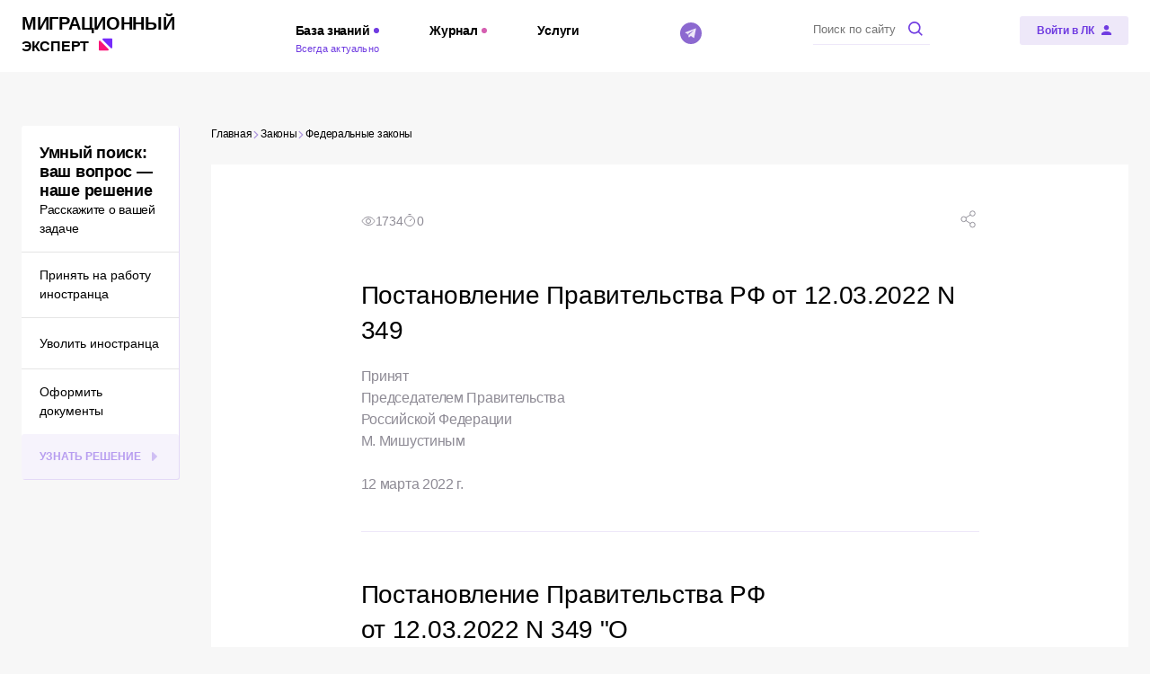

--- FILE ---
content_type: text/html; charset=utf-8
request_url: https://all-migration.com/laws/federal/postanovlenie-pravitelstva-rf-ot-12-03-2022-n-349/
body_size: 22503
content:
<!doctype html>
<html data-n-head-ssr>
  <head >
    <meta charset="utf-8">

		<meta name="viewport" content="width=device-width,minimum-scale=1,maximum-scale=1,user-scalable=no">
		<meta name="format-detection" content="telephone=no">
    <meta name="format-detection" content="address=no">

    <link rel="apple-touch-icon" sizes="180x180" href="/favicons/apple-touch-icon.png">
    <link rel="icon" type="image/png" sizes="32x32" href="/favicons/favicon-32x32.png">
    <link rel="icon" type="image/png" sizes="16x16" href="/favicons/favicon-16x16.png">
    <link rel="manifest" href="/favicons/site.webmanifest">
    <link rel="mask-icon" href="/favicons/safari-pinned-tab.svg" color="#703ce1">
    <link rel="shortcut icon" href="/favicons/favicon.ico">
    <meta name="msapplication-TileColor" content="#ffffff">
    <meta name="msapplication-config" content="/favicons/browserconfig.xml">
    <meta name="theme-color" content="#703ce1">

    <title>О распределении по субъектам Российской Федерации беженцев из Украины - Донецкой Народной Республики - Луганской Народной Республики - Постановление Правительства РФ 349 от 12 03 2022 - Миграционная База Знаний </title><meta data-n-head="ssr" name="og:title" content="О распределении по субъектам Российской Федерации беженцев из Украины - Донецкой Народной Республики - Луганской Народной Республики - Постановление Правительства РФ 349 от 12 03 2022 - Миграционная База Знаний "><meta data-n-head="ssr" name="description" content="Постановление Правительства РФ от 12.03.2022 N 349 &quot;О распределении по субъектам Российской Федерации граждан Российской Федерации, Украины, Донецкой Народной Республики, Луганской Народной Республики и лиц без гражданства, постоянно проживающих на территориях Украины, Донецкой Народной Республики, Луганской Народной Республики, вынужденно покинувших территории Украины, Донецкой Народной Республики, Луганской Народной Республики и прибывших на территорию Российской Федерации в экстренном массовом порядке&quot; - В Базе Знаний собраны полезные материалы по оформлению документов мигранта, трудоустройству иностранца, его правовых статусах и тд."><meta data-n-head="ssr" name="og:description" content="Постановление Правительства РФ от 12.03.2022 N 349 &quot;О распределении по субъектам Российской Федерации граждан Российской Федерации, Украины, Донецкой Народной Республики, Луганской Народной Республики и лиц без гражданства, постоянно проживающих на территориях Украины, Донецкой Народной Республики, Луганской Народной Республики, вынужденно покинувших территории Украины, Донецкой Народной Республики, Луганской Народной Республики и прибывших на территорию Российской Федерации в экстренном массовом порядке&quot; - В Базе Знаний собраны полезные материалы по оформлению документов мигранта, трудоустройству иностранца, его правовых статусах и тд."><meta data-n-head="ssr" name="keywords" content="миграционные документы,
как оформить документы мигранту,
миграционные нарушения,
трудоустройство иностранца,
правовые статусы иностранца"><meta data-n-head="ssr" name="og:image" content="https://all-migration.com/images/common-site-categories/2.jpg"><meta data-n-head="ssr" name="og:url" content="https://all-migration.com/laws/federal/postanovlenie-pravitelstva-rf-ot-12-03-2022-n-349/"><meta data-n-head="ssr" name="og:site_name" content="Миграционный эксперт"><meta data-n-head="ssr" name="og:type" content="website"><meta data-n-head="ssr" name="og:locale" content="ru_RU"><script data-n-head="ssr" src="https://yandex.ru/ads/system/context.js"></script><script data-n-head="ssr">(function(w,d,s,l,i){w[l]=w[l]||[];w[l].push({'gtm.start':
new Date().getTime(),event:'gtm.js'});var f=d.getElementsByTagName(s)[0],
j=d.createElement(s),dl=l!='dataLayer'?'&l='+l:'';j.async=true;j.src=
'https://www.googletagmanager.com/gtm.js?id='+i+dl;f.parentNode.insertBefore(j,f);
})(window,document,'script','dataLayer','GTM-KFDD8ZS');</script><script data-n-head="ssr">window.yaContextCb = window.yaContextCb || []</script><script data-n-head="nuxt-jsonld" data-hid="nuxt-jsonld--6d06a0e1" type="application/ld+json">{"@context":"https://schema.org/","@type":"Organization","address":{"@type":"PostalAddress","addressLocality":"Санкт-Петербург, Россия","postalCode":"191028","streetAddress":"Литейный пр-кт, д.26, БЦ Преображенский двор"},"email":"info@all-migration.com","name":"Миграционный эксперт","telephone":"+79218785940"}</script><noscript data-n-head="ssr"><iframe src="https://www.googletagmanager.com/ns.html?id=GTM-KFDD8ZS"
height="0" width="0" style="display:none;visibility:hidden"></iframe></noscript><link rel="preload" href="/_nuxt/c02c5bd.modern.js" as="script"><link rel="preload" href="/_nuxt/178eed2.modern.js" as="script"><link rel="preload" href="/_nuxt/css/a084993.css" as="style"><link rel="preload" href="/_nuxt/24200e5.modern.js" as="script"><link rel="preload" href="/_nuxt/css/c95e42b.css" as="style"><link rel="preload" href="/_nuxt/c1dd81a.modern.js" as="script"><link rel="preload" href="/_nuxt/fonts/Montserrat-Black.34cecdc.woff2" as="font" type="font/woff2" crossorigin><link rel="preload" href="/_nuxt/fonts/Montserrat-Bold.fff1043.woff2" as="font" type="font/woff2" crossorigin><link rel="preload" href="/_nuxt/fonts/Montserrat-Light.4eec79c.woff2" as="font" type="font/woff2" crossorigin><link rel="preload" href="/_nuxt/fonts/Montserrat-Medium.875afb9.woff2" as="font" type="font/woff2" crossorigin><link rel="preload" href="/_nuxt/fonts/Montserrat-SemiBold.947c039.woff2" as="font" type="font/woff2" crossorigin><link rel="preload" href="/_nuxt/fonts/Montserrat.5728f22.woff2" as="font" type="font/woff2" crossorigin><link rel="preload" href="/_nuxt/fonts/Museo-Sans-Bold.3ce75e0.woff2" as="font" type="font/woff2" crossorigin><link rel="preload" href="/_nuxt/fonts/Museo-Sans-Light.76740cf.woff2" as="font" type="font/woff2" crossorigin><link rel="preload" href="/_nuxt/fonts/Museo-Sans.c28a4cf.woff2" as="font" type="font/woff2" crossorigin><link rel="preload" href="/_nuxt/b5ae6f3.modern.js" as="script"><link rel="preload" href="/_nuxt/css/759056f.css" as="style"><link rel="preload" href="/_nuxt/ca97078.modern.js" as="script"><link rel="stylesheet" href="/_nuxt/css/a084993.css"><link rel="stylesheet" href="/_nuxt/css/c95e42b.css"><link rel="stylesheet" href="/_nuxt/css/759056f.css">
  </head>
  <body >
    <div data-server-rendered="true" id="__nuxt"><div class="the-page-loader"></div><div id="__layout"><div id="global-wrapper"><main pageInfo="[object Object]" class="base-page page-laws-single"><div class="base-container base-page__adfox-container"><span></span> <div><div class="adfox-banner adfox-banner--plain adfox-banner--no-margin"><div id="58saknwlyf" class="adfox-banner__wrapper"><!----></div></div> <div class="adfox-banner adfox-banner--plain adfox-banner--no-margin"><div id="k1kci0v9tj" class="adfox-banner__wrapper"><!----></div></div></div></div> <div class="base-container base-page__container base-page__container--three-columns"><!----> <section class="base-page__top"><ul class="base-page__breadcrumbs common-breadcrumbs"><li class="common-breadcrumbs__item"><a href="/" aria-current="page" class="common-breadcrumbs__link common-breadcrumbs__link--nav"><span class="common-breadcrumbs__link-inner">
			Главная
		</span> <svg xmlns="http://www.w3.org/2000/svg" class="icon sprite-main-icons common-breadcrumbs__icon"><use href="/_nuxt/6d6881c440e13b04b457f457eda1d4ec.svg#i-arrow-empty-right" xlink:href="/_nuxt/6d6881c440e13b04b457f457eda1d4ec.svg#i-arrow-empty-right"></use></svg></a> <meta></li><li class="common-breadcrumbs__item"><a href="/laws/" aria-current="page" class="common-breadcrumbs__link common-breadcrumbs__link--nav"><span class="common-breadcrumbs__link-inner">
			Законы
		</span> <svg xmlns="http://www.w3.org/2000/svg" class="icon sprite-main-icons common-breadcrumbs__icon"><use href="/_nuxt/6d6881c440e13b04b457f457eda1d4ec.svg#i-arrow-empty-right" xlink:href="/_nuxt/6d6881c440e13b04b457f457eda1d4ec.svg#i-arrow-empty-right"></use></svg></a> <meta></li><li class="common-breadcrumbs__item"><a href="/laws/federal/" aria-current="page" class="common-breadcrumbs__link common-breadcrumbs__link--nav"><span class="common-breadcrumbs__link-inner">
			Федеральные законы
		</span> <!----></a> <meta></li></ul></section> <section class="base-page__main"><div class="laws-item-counters page-laws-single__counters"><div class="laws-item-counters__counters"><div class="laws-item-counters__counter"><svg xmlns="http://www.w3.org/2000/svg" class="icon sprite-main-icons laws-item-counters__counter-icon"><use href="/_nuxt/6d6881c440e13b04b457f457eda1d4ec.svg#i-eye" xlink:href="/_nuxt/6d6881c440e13b04b457f457eda1d4ec.svg#i-eye"></use></svg>
			1734
		</div> <div class="laws-item-counters__counter"><svg xmlns="http://www.w3.org/2000/svg" class="icon sprite-main-icons laws-item-counters__counter-icon"><use href="/_nuxt/6d6881c440e13b04b457f457eda1d4ec.svg#i-clock" xlink:href="/_nuxt/6d6881c440e13b04b457f457eda1d4ec.svg#i-clock"></use></svg>
			0
		</div> <!----></div> <div class="laws-item-counters__share-comments"><!----> <div class="common-share laws-item-counters__share"><svg xmlns="http://www.w3.org/2000/svg" class="icon sprite-main-icons common-share__button"><use href="/_nuxt/6d6881c440e13b04b457f457eda1d4ec.svg#i-share" xlink:href="/_nuxt/6d6881c440e13b04b457f457eda1d4ec.svg#i-share"></use></svg> <div class="common-share__drop"><div class="common-share__copy"><svg xmlns="http://www.w3.org/2000/svg" class="icon sprite-main-icons common-share__copy-icon"><use href="/_nuxt/6d6881c440e13b04b457f457eda1d4ec.svg#i-link" xlink:href="/_nuxt/6d6881c440e13b04b457f457eda1d4ec.svg#i-link"></use></svg> <p class="common-share__copy-text">Копировать ссылку</p></div> <ul class="common-social-links common-social-links--gap-10 common-share__links"><li class="common-social-links__item common-social-links__item--vk"><a href="https://vk.com/share.php?url=null&amp;title=null" target="_blank" rel="noopener noreferrer" aria-label="ВКонтакте" class="common-social-links__link common-social-links__link--vk"><span class="common-social-links__icon-wrapper common-social-links__icon-wrapper--vk"><svg xmlns="http://www.w3.org/2000/svg" class="icon sprite-main-icons common-social-links__icon common-social-links__icon--vk"><title>Логотип ВКонтакте</title><use href="/_nuxt/6d6881c440e13b04b457f457eda1d4ec.svg#i-social-vk" xlink:href="/_nuxt/6d6881c440e13b04b457f457eda1d4ec.svg#i-social-vk"></use></svg></span> <span class="common-social-links__text">Вконтакте</span></a></li><li class="common-social-links__item common-social-links__item--ok"><a href="https://connect.ok.ru/offer?url=null&amp;title=null" target="_blank" rel="noopener noreferrer" aria-label="Одноклассники" class="common-social-links__link common-social-links__link--ok"><span class="common-social-links__icon-wrapper common-social-links__icon-wrapper--ok"><svg xmlns="http://www.w3.org/2000/svg" class="icon sprite-main-icons common-social-links__icon common-social-links__icon--ok"><title>Логотип Одноклассники</title><use href="/_nuxt/6d6881c440e13b04b457f457eda1d4ec.svg#i-social-ok" xlink:href="/_nuxt/6d6881c440e13b04b457f457eda1d4ec.svg#i-social-ok"></use></svg></span> <span class="common-social-links__text">Одноклассники</span></a></li><li class="common-social-links__item common-social-links__item--tg"><a href="https://t.me/share/url?url=null&amp;text=null" target="_blank" rel="noopener noreferrer" aria-label="Telegram" class="common-social-links__link common-social-links__link--tg"><span class="common-social-links__icon-wrapper common-social-links__icon-wrapper--tg"><svg xmlns="http://www.w3.org/2000/svg" class="icon sprite-main-icons common-social-links__icon common-social-links__icon--tg"><title>Логотип Telegram</title><use href="/_nuxt/6d6881c440e13b04b457f457eda1d4ec.svg#i-social-tg" xlink:href="/_nuxt/6d6881c440e13b04b457f457eda1d4ec.svg#i-social-tg"></use></svg></span> <span class="common-social-links__text">Телеграм</span></a></li></ul></div></div></div></div> <div class="section-title section-title--size-h2 page-laws-single__page-title"><h1 class="section-title__title section-title__title--size-h2">Постановление Правительства РФ от 12.03.2022 N 349</h1> <!----></div> <div class="laws-item-info page-laws-single__info"><!----> <div class="laws-item-info__grid"><div class="laws-item-info__grid-item"><span class="laws-item-info__grid-item-text">Принят<br>Председателем Правительства<br>Российской Федерации<br>М. Мишустиным<br><br>12 марта 2022 г.</span></div></div></div> <div class="laws-item-header page-laws-single__header"><div class="laws-item-header__header"><div class="section-title section-title--size-h2 laws-item-header__title"><h2 class="section-title__title section-title__title--size-h2">Постановление Правительства РФ от 12.03.2022 N 349
"О распределении по субъектам Российской Федерации граждан Российской Федерации, Украины, Донецкой Народной Республики, Луганской Народной Республики и лиц без гражданства, постоянно проживающих на территориях Украины, Донецкой Народной Республики, Луганской Народной Республики, вынужденно покинувших территории Украины, Донецкой Народной Республики, Луганской Народной Республики и прибывших на территорию Российской Федерации в экстренном массовом порядке"</h2> <!----></div></div> <div class="base-content laws-item-header__description"><div class="base-content-wysiwyg base-content__wysiwyg"><!----> <div class="base-content-wysiwyg__inner-content"><p>
 <a target="_parent" href="#post">Постановление</a>
</p>
<p>
 <a target="_parent" href="#st">Распределение по субъектам Российской Федерации граждан Российской Федерации, Украины, Донецкой Народной Республики, Луганской Народной Республики и лиц без гражданства, постоянно проживающих на территориях Украины, Донецкой Народной Республики, Луганской Народной Республики, вынужденно покинувших территории Украины, Донецкой Народной Республики, Луганской Народной Республики и прибывших на территорию Российской Федерации в экстренном массовом порядке</a>
</p></div> <!----></div> <!----></div></div> <div class="laws-item page-laws-single__item"><div class="base-content laws-item__content"><div class="base-content-wysiwyg base-content__wysiwyg"><!----> <div class="base-content-wysiwyg__inner-content"><p>
	 <a name="post"></a><br>
</p>
<h3 style="text-align: center;"> ПОСТАНОВЛЕНИЕ</h3>
<h3 style="text-align: center;">&nbsp;от 12 марта 2022 г. N 349 </h3>
<p>
</p>
<p style="text-align: center;">
	 О РАСПРЕДЕЛЕНИИ <br>
	 ПО СУБЪЕКТАМ РОССИЙСКОЙ ФЕДЕРАЦИИ ГРАЖДАН РОССИЙСКОЙ <br>
	 ФЕДЕРАЦИИ, УКРАИНЫ, ДОНЕЦКОЙ НАРОДНОЙ РЕСПУБЛИКИ, ЛУГАНСКОЙ <br>
	 НАРОДНОЙ РЕСПУБЛИКИ И ЛИЦ БЕЗ ГРАЖДАНСТВА, ПОСТОЯННО <br>
	 ПРОЖИВАЮЩИХ НА ТЕРРИТОРИЯХ УКРАИНЫ, ДОНЕЦКОЙ НАРОДНОЙ <br>
	 РЕСПУБЛИКИ, ЛУГАНСКОЙ НАРОДНОЙ РЕСПУБЛИКИ, ВЫНУЖДЕННО <br>
	 ПОКИНУВШИХ ТЕРРИТОРИИ УКРАИНЫ, ДОНЕЦКОЙ НАРОДНОЙ РЕСПУБЛИКИ, <br>
	 ЛУГАНСКОЙ НАРОДНОЙ РЕСПУБЛИКИ И ПРИБЫВШИХ НА ТЕРРИТОРИЮ <br>
	 РОССИЙСКОЙ ФЕДЕРАЦИИ В ЭКСТРЕННОМ МАССОВОМ ПОРЯДКЕ
</p>
<p>
</p>
<p>
	 Принимая во внимание складывающуюся ситуацию на территориях Украины, Донецкой Народной Республики и Луганской Народной Республики, продолжающийся рост численности прибывающих на территорию Российской Федерации граждан Российской Федерации, Украины, Донецкой Народной Республики, Луганской Народной Республики и лиц без гражданства, постоянно проживающих на территориях Украины, Донецкой Народной Республики, Луганской Народной Республики и вынужденно покинувших их, Правительство Российской Федерации постановляет:
</p>
<p>
	 1. Утвердить прилагаемое распределение по субъектам Российской Федерации граждан Российской Федерации, Украины, Донецкой Народной Республики, Луганской Народной Республики и лиц без гражданства, постоянно проживающих на территориях Украины, Донецкой Народной Республики, Луганской Народной Республики, вынужденно покинувших территории Украины, Донецкой Народной Республики, Луганской Народной Республики и прибывших на территорию Российской Федерации в экстренном массовом порядке.
</p>
<p>
	 2. Субъекты Российской Федерации обеспечивают прием граждан Российской Федерации, Украины, Донецкой Народной Республики, Луганской Народной Республики и лиц без гражданства, постоянно проживающих на территориях Украины, Донецкой Народной Республики, Луганской Народной Республики, вынужденно покинувших территории Украины, Донецкой Народной Республики, Луганской Народной Республики и прибывших на территорию Российской Федерации в экстренном массовом порядке (далее - лица, прибывшие в экстренном массовом порядке), в пределах численности, указанной в распределении , утвержденном пунктом 1 настоящего постановления.
</p>
<p>
	 3. В случае если численность лиц, прибывших в экстренном массовом порядке, в субъекте Российской Федерации превышает численность, установленную для такого субъекта Российской Федерации в соответствии с распределением , утвержденным пунктом 1 настоящего постановления, перераспределение лиц, прибывших в экстренном массовом порядке, осуществлять в другие субъекты Российской Федерации, для которых соответствующая численность не исчерпана, с учетом принципа приоритетности размещения лиц, прибывших в экстренном массовом порядке, в тех субъектах Российской Федерации, где проживают их родственники (родители, дети, дедушки, бабушки, внуки, братья, сестры) - граждане Российской Федерации, иностранные граждане и лица без гражданства, имеющие право на проживание в Российской Федерации.
</p>
<p>
	 4. Субъектам Российской Федерации ежемесячно, до 5-го числа месяца, следующего за отчетным периодом, направлять в Министерство Российской Федерации по делам гражданской обороны, чрезвычайным ситуациям и ликвидации последствий стихийных бедствий и в Министерство внутренних дел Российской Федерации сведения о готовности приема лиц, прибывших в экстренном массовом порядке.
</p>
<p>
	 5. Настоящее постановление вступает в силу со дня его официального опубликования и распространяется на правоотношения, возникшие с 18 февраля 2022 г.
</p>
<p>
</p>
<p style="text-align: right;">
	 Председатель Правительства <br>
	 Российской Федерации <br>
	 М. Мишустин
</p>
<p>
</p><p align="center" style="text-align: left;">
	 <a name="st"></a><br>
</p>
<p align="center">
</p>
<p align="center">
</p>
<p align="justify">
</p>
<table cellspacing="0">
<tbody>
<tr>
	<td colspan="2">
		 &nbsp;
		<p style="text-align: center;">
			 РАСПРЕДЕЛЕНИЕ<br>
			 ПО СУБЪЕКТАМ РОССИЙСКОЙ ФЕДЕРАЦИИ ГРАЖДАН РОССИЙСКОЙ<br>
			 ФЕДЕРАЦИИ, УКРАИНЫ, ДОНЕЦКОЙ НАРОДНОЙ РЕСПУБЛИКИ, ЛУГАНСКОЙ<br>
			 НАРОДНОЙ РЕСПУБЛИКИ И ЛИЦ БЕЗ ГРАЖДАНСТВА, ПОСТОЯННО<br>
			 ПРОЖИВАЮЩИХ НА ТЕРРИТОРИЯХ УКРАИНЫ, ДОНЕЦКОЙ НАРОДНОЙ<br>
			 РЕСПУБЛИКИ, ЛУГАНСКОЙ НАРОДНОЙ РЕСПУБЛИКИ, ВЫНУЖДЕННО<br>
			 ПОКИНУВШИХ ТЕРРИТОРИИ УКРАИНЫ, ДОНЕЦКОЙ НАРОДНОЙ РЕСПУБЛИКИ,<br>
			 ЛУГАНСКОЙ НАРОДНОЙ РЕСПУБЛИКИ И ПРИБЫВШИХ НА ТЕРРИТОРИЮ<br>
			 РОССИЙСКОЙ ФЕДЕРАЦИИ В ЭКСТРЕННОМ МАССОВОМ ПОРЯДКЕ
		</p>
	</td>
</tr>
<tr>
	<td colspan="2">
		<p align="center">
			 Наименование субъекта Российской Федерации Численность лиц (человек)
		</p>
	</td>
</tr>
<tr>
	<td>
		<p align="center">
			 Центральный федеральный округ1.
		</p>
	</td>
	<td>
		<p>
			 Белгородская область
		</p>
	</td>
	<td>
		<p align="center">
			 4547
		</p>
	</td>
</tr>
<tr>
	<td>
		<p align="center">
			 2.
		</p>
	</td>
	<td>
		<p>
			 Брянская область
		</p>
	</td>
	<td>
		<p align="center">
			 1497
		</p>
	</td>
</tr>
<tr>
	<td>
		<p align="center">
			 3.
		</p>
	</td>
	<td>
		<p>
			 Владимирская область
		</p>
	</td>
	<td>
		<p align="center">
			 1734
		</p>
	</td>
</tr>
<tr>
	<td>
		<p align="center">
			 4.
		</p>
	</td>
	<td>
		<p>
			 Воронежская область
		</p>
	</td>
	<td>
		<p align="center">
			 7000
		</p>
	</td>
</tr>
<tr>
	<td>
		<p align="center">
			 5.
		</p>
	</td>
	<td>
		<p>
			 Ивановская область
		</p>
	</td>
	<td>
		<p align="center">
			 350
		</p>
	</td>
</tr>
<tr>
	<td>
		<p align="center">
			 6.
		</p>
	</td>
	<td>
		<p>
			 Калужская область
		</p>
	</td>
	<td>
		<p align="center">
			 620
		</p>
	</td>
</tr>
<tr>
	<td>
		<p align="center">
			 7.
		</p>
	</td>
	<td>
		<p>
			 Костромская область
		</p>
	</td>
	<td>
		<p align="center">
			 440
		</p>
	</td>
</tr>
<tr>
	<td>
		<p align="center">
			 8.
		</p>
	</td>
	<td>
		<p>
			 Курская область
		</p>
	</td>
	<td>
		<p align="center">
			 3000
		</p>
	</td>
</tr>
<tr>
	<td>
		<p align="center">
			 9.
		</p>
	</td>
	<td>
		<p>
			 Липецкая область
		</p>
	</td>
	<td>
		<p align="center">
			 735
		</p>
	</td>
</tr>
<tr>
	<td>
		<p align="center">
			 10.
		</p>
	</td>
	<td>
		<p>
			 Московская область
		</p>
	</td>
	<td>
		<p align="center">
			 1595
		</p>
	</td>
</tr>
<tr>
	<td>
		<p align="center">
			 11.
		</p>
	</td>
	<td>
		<p>
			 Орловская область
		</p>
	</td>
	<td>
		<p align="center">
			 1000
		</p>
	</td>
</tr>
<tr>
	<td>
		<p align="center">
			 12.
		</p>
	</td>
	<td>
		<p>
			 Рязанская область
		</p>
	</td>
	<td>
		<p align="center">
			 1208
		</p>
	</td>
</tr>
<tr>
	<td>
		<p align="center">
			 13.
		</p>
	</td>
	<td>
		<p>
			 Смоленская область
		</p>
	</td>
	<td>
		<p align="center">
			 126
		</p>
	</td>
</tr>
<tr>
	<td>
		<p align="center">
			 14.
		</p>
	</td>
	<td>
		<p>
			 Тамбовская область
		</p>
	</td>
	<td>
		<p align="center">
			 800
		</p>
	</td>
</tr>
<tr>
	<td>
		<p align="center">
			 15.
		</p>
	</td>
	<td>
		<p>
			 Тверская область
		</p>
	</td>
	<td>
		<p align="center">
			 300
		</p>
	</td>
</tr>
<tr>
	<td>
		<p align="center">
			 16.
		</p>
	</td>
	<td>
		<p>
			 Тульская область
		</p>
	</td>
	<td>
		<p align="center">
			 1653
		</p>
	</td>
</tr>
<tr>
	<td>
		<p align="center">
			 17.
		</p>
	</td>
	<td>
		<p>
			 Ярославская область
		</p>
	</td>
	<td>
		<p align="center">
			 800
		</p>
	</td>
</tr>
<tr>
	<td>
		<p align="center">
			 18.
		</p>
	</td>
	<td>
		<p>
			 Город Москва
		</p>
	</td>
	<td>
		<p align="center">
			 0
		</p>
	</td>
</tr>
<tr>
	<td>
		<p align="center">
			 Северо-Западный федеральный округ19.
		</p>
	</td>
	<td>
		<p>
			 Республика Карелия
		</p>
	</td>
	<td>
		<p align="center">
			 400
		</p>
	</td>
</tr>
<tr>
	<td>
		<p align="center">
			 20.
		</p>
	</td>
	<td>
		<p>
			 Республика Коми
		</p>
	</td>
	<td>
		<p align="center">
			 530
		</p>
	</td>
</tr>
<tr>
	<td>
		<p align="center">
			 21.
		</p>
	</td>
	<td>
		<p>
			 Архангельская область
		</p>
	</td>
	<td>
		<p align="center">
			 370
		</p>
	</td>
</tr>
<tr>
	<td>
		<p align="center">
			 22.
		</p>
	</td>
	<td>
		<p>
			 Вологодская область
		</p>
	</td>
	<td>
		<p align="center">
			 310
		</p>
	</td>
</tr>
<tr>
	<td>
		<p align="center">
			 23.
		</p>
	</td>
	<td>
		<p>
			 Калининградская область
		</p>
	</td>
	<td>
		<p align="center">
			 350
		</p>
	</td>
</tr>
<tr>
	<td>
		<p align="center">
			 24.
		</p>
	</td>
	<td>
		<p>
			 Ленинградская область
		</p>
	</td>
	<td>
		<p align="center">
			 520
		</p>
	</td>
</tr>
<tr>
	<td>
		<p align="center">
			 25.
		</p>
	</td>
	<td>
		<p>
			 Мурманская область
		</p>
	</td>
	<td>
		<p align="center">
			 2452
		</p>
	</td>
</tr>
<tr>
	<td>
		<p align="center">
			 26.
		</p>
	</td>
	<td>
		<p>
			 Новгородская область
		</p>
	</td>
	<td>
		<p align="center">
			 87
		</p>
	</td>
</tr>
<tr>
	<td>
		<p align="center">
			 27.
		</p>
	</td>
	<td>
		<p>
			 Псковская область
		</p>
	</td>
	<td>
		<p align="center">
			 700
		</p>
	</td>
</tr>
<tr>
	<td>
		<p align="center">
			 28.
		</p>
	</td>
	<td>
		<p>
			 Город Санкт-Петербург
		</p>
	</td>
	<td>
		<p align="center">
			 0
		</p>
	</td>
</tr>
<tr>
	<td>
		<p align="center">
			 29.
		</p>
	</td>
	<td>
		<p>
			 Ненецкий автономный округ
		</p>
	</td>
	<td>
		<p align="center">
			 230
		</p>
	</td>
</tr>
<tr>
	<td>
		<p align="center">
			 Южный федеральный округ30.
		</p>
	</td>
	<td>
		<p>
			 Республика Крым
		</p>
	</td>
	<td>
		<p align="center">
			 4788
		</p>
	</td>
</tr>
<tr>
	<td>
		<p align="center">
			 31.
		</p>
	</td>
	<td>
		<p>
			 Республика Адыгея
		</p>
	</td>
	<td>
		<p align="center">
			 200
		</p>
	</td>
</tr>
<tr>
	<td>
		<p align="center">
			 32.
		</p>
	</td>
	<td>
		<p>
			 Республика Калмыкия
		</p>
	</td>
	<td>
		<p align="center">
			 200
		</p>
	</td>
</tr>
<tr>
	<td>
		<p align="center">
			 33.
		</p>
	</td>
	<td>
		<p>
			 Краснодарский край
		</p>
	</td>
	<td>
		<p align="center">
			 5330
		</p>
	</td>
</tr>
<tr>
	<td>
		<p align="center">
			 34.
		</p>
	</td>
	<td>
		<p>
			 Астраханская область
		</p>
	</td>
	<td>
		<p align="center">
			 600
		</p>
	</td>
</tr>
<tr>
	<td>
		<p align="center">
			 35.
		</p>
	</td>
	<td>
		<p>
			 Волгоградская область
		</p>
	</td>
	<td>
		<p align="center">
			 450
		</p>
	</td>
</tr>
<tr>
	<td>
		<p align="center">
			 36.
		</p>
	</td>
	<td>
		<p>
			 Ростовская область
		</p>
	</td>
	<td>
		<p align="center">
			 4725
		</p>
	</td>
</tr>
<tr>
	<td>
		<p align="center">
			 37.
		</p>
	</td>
	<td>
		<p>
			 Город Севастополь
		</p>
	</td>
	<td>
		<p align="center">
			 0
		</p>
	</td>
</tr>
<tr>
	<td>
		<p align="center">
			 Северо-Кавказский федеральный округ38.
		</p>
	</td>
	<td>
		<p>
			 Республика Дагестан
		</p>
	</td>
	<td>
		<p align="center">
			 1268
		</p>
	</td>
</tr>
<tr>
	<td>
		<p align="center">
			 39.
		</p>
	</td>
	<td>
		<p>
			 Республика Ингушетия
		</p>
	</td>
	<td>
		<p align="center">
			 300
		</p>
	</td>
</tr>
<tr>
	<td>
		<p align="center">
			 40.
		</p>
	</td>
	<td>
		<p>
			 Кабардино-Балкарская Республика
		</p>
	</td>
	<td>
		<p align="center">
			 800
		</p>
	</td>
</tr>
<tr>
	<td>
		<p align="center">
			 41.
		</p>
	</td>
	<td>
		<p>
			 Карачаево-Черкесская Республика
		</p>
	</td>
	<td>
		<p align="center">
			 150
		</p>
	</td>
</tr>
<tr>
	<td>
		<p align="center">
			 42.
		</p>
	</td>
	<td>
		<p>
			 Республика Северная Осетия - Алания
		</p>
	</td>
	<td>
		<p align="center">
			 1000
		</p>
	</td>
</tr>
<tr>
	<td>
		<p align="center">
			 43.
		</p>
	</td>
	<td>
		<p>
			 Чеченская Республика
		</p>
	</td>
	<td>
		<p align="center">
			 1500
		</p>
	</td>
</tr>
<tr>
	<td>
		<p align="center">
			 44.
		</p>
	</td>
	<td>
		<p>
			 Ставропольский край
		</p>
	</td>
	<td>
		<p align="center">
			 2005
		</p>
	</td>
</tr>
<tr>
	<td>
		<p align="center">
			 Приволжский федеральный округ45.
		</p>
	</td>
	<td>
		<p>
			 Республика Башкортостан
		</p>
	</td>
	<td>
		<p align="center">
			 1867
		</p>
	</td>
</tr>
<tr>
	<td>
		<p align="center">
			 46.
		</p>
	</td>
	<td>
		<p>
			 Республика Марий Эл
		</p>
	</td>
	<td>
		<p align="center">
			 280
		</p>
	</td>
</tr>
<tr>
	<td>
		<p align="center">
			 47.
		</p>
	</td>
	<td>
		<p>
			 Республика Мордовия
		</p>
	</td>
	<td>
		<p align="center">
			 500
		</p>
	</td>
</tr>
<tr>
	<td>
		<p align="center">
			 48.
		</p>
	</td>
	<td>
		<p>
			 Республика Татарстан
		</p>
	</td>
	<td>
		<p align="center">
			 1020
		</p>
	</td>
</tr>
<tr>
	<td>
		<p align="center">
			 49.
		</p>
	</td>
	<td>
		<p>
			 Удмуртская Республика
		</p>
	</td>
	<td>
		<p align="center">
			 550
		</p>
	</td>
</tr>
<tr>
	<td>
		<p align="center">
			 50.
		</p>
	</td>
	<td>
		<p>
			 Чувашская Республика
		</p>
	</td>
	<td>
		<p align="center">
			 1259
		</p>
	</td>
</tr>
<tr>
	<td>
		<p align="center">
			 51.
		</p>
	</td>
	<td>
		<p>
			 Пермский край
		</p>
	</td>
	<td>
		<p align="center">
			 1510
		</p>
	</td>
</tr>
<tr>
	<td>
		<p align="center">
			 52.
		</p>
	</td>
	<td>
		<p>
			 Кировская область
		</p>
	</td>
	<td>
		<p align="center">
			 536
		</p>
	</td>
</tr>
<tr>
	<td>
		<p align="center">
			 53.
		</p>
	</td>
	<td>
		<p>
			 Нижегородская область
		</p>
	</td>
	<td>
		<p align="center">
			 2100
		</p>
	</td>
</tr>
<tr>
	<td>
		<p align="center">
			 54.
		</p>
	</td>
	<td>
		<p>
			 Оренбургская область
		</p>
	</td>
	<td>
		<p align="center">
			 300
		</p>
	</td>
</tr>
<tr>
	<td>
		<p align="center">
			 55.
		</p>
	</td>
	<td>
		<p>
			 Пензенская область
		</p>
	</td>
	<td>
		<p align="center">
			 2230
		</p>
	</td>
</tr>
<tr>
	<td>
		<p align="center">
			 56.
		</p>
	</td>
	<td>
		<p>
			 Самарская область
		</p>
	</td>
	<td>
		<p align="center">
			 2076
		</p>
	</td>
</tr>
<tr>
	<td>
		<p align="center">
			 57.
		</p>
	</td>
	<td>
		<p>
			 Саратовская область
		</p>
	</td>
	<td>
		<p align="center">
			 480
		</p>
	</td>
</tr>
<tr>
	<td>
		<p align="center">
			 58.
		</p>
	</td>
	<td>
		<p>
			 Ульяновская область
		</p>
	</td>
	<td>
		<p align="center">
			 958
		</p>
	</td>
</tr>
<tr>
	<td>
		<p align="center">
			 Уральский федеральный округ59.
		</p>
	</td>
	<td>
		<p>
			 Курганская область
		</p>
	</td>
	<td>
		<p align="center">
			 100
		</p>
	</td>
</tr>
<tr>
	<td>
		<p align="center">
			 60.
		</p>
	</td>
	<td>
		<p>
			 Свердловская область
		</p>
	</td>
	<td>
		<p align="center">
			 1650
		</p>
	</td>
</tr>
<tr>
	<td>
		<p align="center">
			 61.
		</p>
	</td>
	<td>
		<p>
			 Тюменская область
		</p>
	</td>
	<td>
		<p align="center">
			 1600
		</p>
	</td>
</tr>
<tr>
	<td>
		<p align="center">
			 62.
		</p>
	</td>
	<td>
		<p>
			 Челябинская область
		</p>
	</td>
	<td>
		<p align="center">
			 565
		</p>
	</td>
</tr>
<tr>
	<td>
		<p align="center">
			 63.
		</p>
	</td>
	<td>
		<p>
			 Ханты-Мансийский автономный округ - Югра
		</p>
	</td>
	<td>
		<p align="center">
			 572
		</p>
	</td>
</tr>
<tr>
	<td>
		<p align="center">
			 64.
		</p>
	</td>
	<td>
		<p>
			 Ямало-Ненецкий автономный округ
		</p>
	</td>
	<td>
		<p align="center">
			 200
		</p>
	</td>
</tr>
<tr>
	<td>
		<p align="center">
			 Сибирский федеральный округ65.
		</p>
	</td>
	<td>
		<p>
			 Республика Алтай
		</p>
	</td>
	<td>
		<p align="center">
			 170
		</p>
	</td>
</tr>
<tr>
	<td>
		<p align="center">
			 66.
		</p>
	</td>
	<td>
		<p>
			 Республика Тыва
		</p>
	</td>
	<td>
		<p align="center">
			 240
		</p>
	</td>
</tr>
<tr>
	<td>
		<p align="center">
			 67.
		</p>
	</td>
	<td>
		<p>
			 Республика Хакасия
		</p>
	</td>
	<td>
		<p align="center">
			 424
		</p>
	</td>
</tr>
<tr>
	<td>
		<p align="center">
			 68.
		</p>
	</td>
	<td>
		<p>
			 Алтайский край
		</p>
	</td>
	<td>
		<p align="center">
			 500
		</p>
	</td>
</tr>
<tr>
	<td>
		<p align="center">
			 69.
		</p>
	</td>
	<td>
		<p>
			 Красноярский край
		</p>
	</td>
	<td>
		<p align="center">
			 3920
		</p>
	</td>
</tr>
<tr>
	<td>
		<p align="center">
			 70.
		</p>
	</td>
	<td>
		<p>
			 Иркутская область
		</p>
	</td>
	<td>
		<p align="center">
			 460
		</p>
	</td>
</tr>
<tr>
	<td>
		<p align="center">
			 71.
		</p>
	</td>
	<td>
		<p>
			 Кемеровская область - Кузбасс
		</p>
	</td>
	<td>
		<p align="center">
			 1530
		</p>
	</td>
</tr>
<tr>
	<td>
		<p align="center">
			 72.
		</p>
	</td>
	<td>
		<p>
			 Новосибирская область
		</p>
	</td>
	<td>
		<p align="center">
			 1200
		</p>
	</td>
</tr>
<tr>
	<td>
		<p align="center">
			 73.
		</p>
	</td>
	<td>
		<p>
			 Омская область
		</p>
	</td>
	<td>
		<p align="center">
			 2369
		</p>
	</td>
</tr>
<tr>
	<td>
		<p align="center">
			 74.
		</p>
	</td>
	<td>
		<p>
			 Томская область
		</p>
	</td>
	<td>
		<p align="center">
			 755
		</p>
	</td>
</tr>
<tr>
	<td>
		<p align="center">
			 Дальневосточный федеральный округ75.
		</p>
	</td>
	<td>
		<p>
			 Республика Бурятия
		</p>
	</td>
	<td>
		<p align="center">
			 1402
		</p>
	</td>
</tr>
<tr>
	<td>
		<p align="center">
			 76.
		</p>
	</td>
	<td>
		<p>
			 Республика Саха (Якутия)
		</p>
	</td>
	<td>
		<p align="center">
			 534
		</p>
	</td>
</tr>
<tr>
	<td>
		<p align="center">
			 77.
		</p>
	</td>
	<td>
		<p>
			 Забайкальский край
		</p>
	</td>
	<td>
		<p align="center">
			 940
		</p>
	</td>
</tr>
<tr>
	<td>
		<p align="center">
			 78.
		</p>
	</td>
	<td>
		<p>
			 Камчатский край
		</p>
	</td>
	<td>
		<p align="center">
			 200
		</p>
	</td>
</tr>
<tr>
	<td>
		<p align="center">
			 79.
		</p>
	</td>
	<td>
		<p>
			 Приморский край
		</p>
	</td>
	<td>
		<p align="center">
			 1350
		</p>
	</td>
</tr>
<tr>
	<td>
		<p align="center">
			 80.
		</p>
	</td>
	<td>
		<p>
			 Хабаровский край
		</p>
	</td>
	<td>
		<p align="center">
			 740
		</p>
	</td>
</tr>
<tr>
	<td>
		<p align="center">
			 81.
		</p>
	</td>
	<td>
		<p>
			 Амурская область
		</p>
	</td>
	<td>
		<p align="center">
			 517
		</p>
	</td>
</tr>
<tr>
	<td>
		<p align="center">
			 82.
		</p>
	</td>
	<td>
		<p>
			 Магаданская область
		</p>
	</td>
	<td>
		<p align="center">
			 200
		</p>
	</td>
</tr>
<tr>
	<td>
		<p align="center">
			 83.
		</p>
	</td>
	<td>
		<p>
			 Сахалинская область
		</p>
	</td>
	<td>
		<p align="center">
			 1305
		</p>
	</td>
</tr>
<tr>
	<td>
		<p align="center">
			 84.
		</p>
	</td>
	<td>
		<p>
			 Еврейская автономная область
		</p>
	</td>
	<td>
		<p align="center">
			 50
		</p>
	</td>
</tr>
<tr>
	<td>
		<p align="center">
			 85.
		</p>
	</td>
	<td>
		<p>
			 Чукотский автономный округ
		</p>
	</td>
	<td>
		<p align="center">
			 80
		</p>
	</td>
</tr>
<tr>
	<td>
		<p>
		</p>
	</td>
	<td>
		<p>
			 Итого
		</p>
	</td>
	<td>
		<p align="center">
			 95909
		</p>
	</td>
</tr>
</tbody>
</table></div> <!----></div> <!----></div> <!----></div> <!----></section> <!----> <aside class="base-page__aside base-page__aside--theme-default"><div class="sidebar-main-aside page-laws-single__main-aside"><div class="sidebar-main-aside__desktop"><div class="sidebar-block sidebar-main-aside__quiz"><div class="sidebar-block__header"><span class="sidebar-block__title sidebar-block__title--padding-20">Умный поиск:<br />ваш вопрос —<br />наше решение</span> <div class="sidebar-block__subtitle">Расскажите о вашей задаче</div></div> <div class="sidebar-block__content sidebar-block__content--padding-0"><ul class="sidebar-quiz__list"><li class="sidebar-quiz__item"><button type="button" class="sidebar-quiz__button"><span class="sidebar-quiz__button-inner">Принять на работу иностранца</span></button></li><li class="sidebar-quiz__item"><button type="button" class="sidebar-quiz__button"><span class="sidebar-quiz__button-inner">Уволить иностранца</span></button></li><li class="sidebar-quiz__item"><button type="button" class="sidebar-quiz__button"><span class="sidebar-quiz__button-inner">Оформить документы</span></button></li></ul></div> <div class="sidebar-block__footer"><button disabled="disabled" class="base-button base-button--light base-button--block base-button--align-start base-button--semibold base-button--fat"><span class="base-button__content"><!----> 
			Узнать решение
		 <svg xmlns="http://www.w3.org/2000/svg" class="icon sprite-main-icons base-button__text-icon"><use href="/_nuxt/6d6881c440e13b04b457f457eda1d4ec.svg#i-arrow-right" xlink:href="/_nuxt/6d6881c440e13b04b457f457eda1d4ec.svg#i-arrow-right"></use></svg></span> <!----></button></div></div></div> <!----></div> <div class="adfox-banner adfox-banner--aside-top adfox-banner--no-margin page-laws-single__adfox"><div id="4lyunkej92" class="adfox-banner__wrapper"><!----></div></div> <div class="adfox-banner adfox-banner--aside adfox-banner--no-margin page-laws-single__adfox"><div id="us1q65w4w7" class="adfox-banner__wrapper"><!----></div></div></aside> <aside class="base-page__extra"><span></span> <!----> <a href="#" class="base-page__mobile-jump-button"><svg xmlns="http://www.w3.org/2000/svg" class="icon sprite-main-icons base-page__mobile-jump-button-icon"><use href="/_nuxt/6d6881c440e13b04b457f457eda1d4ec.svg#i-arrow-top" xlink:href="/_nuxt/6d6881c440e13b04b457f457eda1d4ec.svg#i-arrow-top"></use></svg></a></aside></div> <!----></main> <header data-fixed-header="" class="base-section the-header"><div class="base-container the-header__container the-header__container--mobile"><div class="the-header__mobile-top"><a href="/" aria-current="page" aria-label="Перейти на главную страницу" class="common-logo the-header__logo"><b class="common-logo__main">Миграционный</b>
	Эксперт
	<svg xmlns="http://www.w3.org/2000/svg" class="icon sprite-main-icons common-logo__icon"><use href="/_nuxt/6d6881c440e13b04b457f457eda1d4ec.svg#i-logo" xlink:href="/_nuxt/6d6881c440e13b04b457f457eda1d4ec.svg#i-logo"></use></svg></a> <button type="button" aria-label="Открыть меню" class="common-sandwich-button the-header__sandwich" style="display:none;"><span class="common-sandwich-button__lines"><span class="common-sandwich-button__line common-sandwich-button__line--l-1"></span> <span class="common-sandwich-button__line common-sandwich-button__line--l-2"></span> <span class="common-sandwich-button__line common-sandwich-button__line--l-3"></span></span> <span class="common-sandwich-button__text">Меню</span></button> <button type="button" class="the-header__search-mobile-trigger" style="display:none;"><svg xmlns="http://www.w3.org/2000/svg" class="icon sprite-main-icons the-header__search-mobile-trigger-icon"><use href="/_nuxt/6d6881c440e13b04b457f457eda1d4ec.svg#i-search" xlink:href="/_nuxt/6d6881c440e13b04b457f457eda1d4ec.svg#i-search"></use></svg></button> <div class="the-header__search-wrap" style="display:none;"><form action="/plain-search/" class="search-form the-header__search"><div class="search-form__search"><input placeholder="Поиск по сайту" aria-label="Поиск по сайту" name="query" type="text" value="" class="form-input form-input--plain form-input--text search-form__input"> <button type="submit" disabled="disabled" aria-label="Искать на сайте" class="search-form__button"><svg xmlns="http://www.w3.org/2000/svg" class="icon sprite-main-icons search-form__button-icon"><use href="/_nuxt/6d6881c440e13b04b457f457eda1d4ec.svg#i-search" xlink:href="/_nuxt/6d6881c440e13b04b457f457eda1d4ec.svg#i-search"></use></svg></button></div> <!----></form></div> <div class="header-login-link the-header__login-link"><!----> <button type="button" aria-label="Войти в ЛК" class="header-login-link__button"><span class="header-login-link__button-inner">Войти в ЛК</span> <svg xmlns="http://www.w3.org/2000/svg" class="icon sprite-main-icons header-login-link__button-icon"><use href="/_nuxt/6d6881c440e13b04b457f457eda1d4ec.svg#i-user" xlink:href="/_nuxt/6d6881c440e13b04b457f457eda1d4ec.svg#i-user"></use></svg></button></div></div> <div aria-hidden="true" hidden="hidden" style="display:none;"><div class="the-header__search-wrap"><form action="/plain-search/" class="search-form the-header__search"><div class="search-form__search"><input placeholder="Поиск по сайту" aria-label="Поиск по сайту" name="query" type="text" value="" class="form-input form-input--plain form-input--text search-form__input"> <button type="submit" disabled="disabled" aria-label="Искать на сайте" class="search-form__button"><svg xmlns="http://www.w3.org/2000/svg" class="icon sprite-main-icons search-form__button-icon"><use href="/_nuxt/6d6881c440e13b04b457f457eda1d4ec.svg#i-search" xlink:href="/_nuxt/6d6881c440e13b04b457f457eda1d4ec.svg#i-search"></use></svg></button></div> <!----></form></div></div> <div aria-hidden="true" hidden="hidden" class="the-header__mobile-nav-wrapper"><nav aria-label="Основная навигация" class="header-mobile-nav the-header__mobile-nav"><ul class="header-mobile-nav__list"><li class="header-mobile-nav__item"><a href="/knowledge-base/" target="_blank" rel="noopener noreferrer" class="header-mobile-nav__link"><span class="header-mobile-nav__link-inner">
					База знаний
					<span class="header-mobile-nav__arrow"></span></span></a> <ul aria-hidden="true" hidden="hidden" class="header-mobile-nav__sub"><li class="header-mobile-nav__item header-mobile-nav__item--sub"><a href="/search/" class="header-mobile-nav__link header-mobile-nav__link--sub"><span class="header-mobile-nav__link-inner">Умный поиск по готовым решениям</span></a></li><li class="header-mobile-nav__item header-mobile-nav__item--sub"><a href="/knowledge-base/law-foundations/" class="header-mobile-nav__link header-mobile-nav__link--sub"><span class="header-mobile-nav__link-inner">Основы законодательства</span></a></li><li class="header-mobile-nav__item header-mobile-nav__item--sub"><a href="/laws/" aria-current="page" class="header-mobile-nav__link header-mobile-nav__link--sub"><span class="header-mobile-nav__link-inner">Законы</span></a></li><li class="header-mobile-nav__item header-mobile-nav__item--sub"><a href="/knowledge-base/dictionary/" class="header-mobile-nav__link header-mobile-nav__link--sub"><span class="header-mobile-nav__link-inner">Миграционный словарь</span></a></li><li class="header-mobile-nav__item header-mobile-nav__item--sub"><a href="/knowledge-base/documents-forms/" class="header-mobile-nav__link header-mobile-nav__link--sub"><span class="header-mobile-nav__link-inner">Формы документов</span></a></li></ul></li><li class="header-mobile-nav__item"><a href="/journal/" target="_blank" rel="noopener noreferrer" class="header-mobile-nav__link"><span class="header-mobile-nav__link-inner">
					Журнал
					<span class="header-mobile-nav__arrow"></span></span></a> <ul aria-hidden="true" hidden="hidden" class="header-mobile-nav__sub"><li class="header-mobile-nav__item header-mobile-nav__item--sub"><a href="/journal/migratsionnye-novosti-izmeneniya-v-zakonodatelstve-i-ne-tolko/" class="header-mobile-nav__link header-mobile-nav__link--sub"><span class="header-mobile-nav__link-inner">Миграционные новости</span></a></li><li class="header-mobile-nav__item header-mobile-nav__item--sub"><a href="/journal/trudoustroystvo-inostrantsa-oformlyaem-pravilno/" class="header-mobile-nav__link header-mobile-nav__link--sub"><span class="header-mobile-nav__link-inner">Работа иностранца в РФ</span></a></li><li class="header-mobile-nav__item header-mobile-nav__item--sub"><a href="/journal/migratsionnye-dokumenty-tonkosti-i-nyuansy/" class="header-mobile-nav__link header-mobile-nav__link--sub"><span class="header-mobile-nav__link-inner">Миграционные документы</span></a></li><li class="header-mobile-nav__item header-mobile-nav__item--sub"><a href="/journal/yuridicheskaya-zashchita-na-strazhe-vashikh-interesov/" class="header-mobile-nav__link header-mobile-nav__link--sub"><span class="header-mobile-nav__link-inner">Юридическая защита</span></a></li><li class="header-mobile-nav__item header-mobile-nav__item--sub"><a href="/journal/bukhgalteriya-vyplaty-inostrantsu-i-za-nego/" class="header-mobile-nav__link header-mobile-nav__link--sub"><span class="header-mobile-nav__link-inner">Бухгалтерия и иностранцы</span></a></li><li class="header-mobile-nav__item header-mobile-nav__item--sub"><a href="/journal/pomoshchnik-migratsionnogo-spetsialista/" class="header-mobile-nav__link header-mobile-nav__link--sub"><span class="header-mobile-nav__link-inner">В помощь специалисту</span></a></li><li class="header-mobile-nav__item header-mobile-nav__item--sub"><a href="/journal/okhrana-truda-dlya-inostrannykh-rabotnikov/" class="header-mobile-nav__link header-mobile-nav__link--sub"><span class="header-mobile-nav__link-inner">Охрана труда</span></a></li><li class="header-mobile-nav__item header-mobile-nav__item--sub"><a href="/journal/zarubezhnye-zakony-a-kak-u-nikh/" class="header-mobile-nav__link header-mobile-nav__link--sub"><span class="header-mobile-nav__link-inner">Зарубежная практика</span></a></li></ul></li><li class="header-mobile-nav__item"><span class="header-mobile-nav__link"><span class="header-mobile-nav__link-inner">
					Услуги
					<span class="header-mobile-nav__arrow"></span></span></span> <ul aria-hidden="true" hidden="hidden" class="header-mobile-nav__sub"><li class="header-mobile-nav__item header-mobile-nav__item--sub"><a href="/consultation/" class="header-mobile-nav__link header-mobile-nav__link--sub"><span class="header-mobile-nav__link-inner">Онлайн консультация</span></a></li><li class="header-mobile-nav__item header-mobile-nav__item--sub"><a href="/events/" class="header-mobile-nav__link header-mobile-nav__link--sub"><span class="header-mobile-nav__link-inner">Мероприятия</span></a></li><li class="header-mobile-nav__item header-mobile-nav__item--sub"><a href="/vacancy/" class="header-mobile-nav__link header-mobile-nav__link--sub"><span class="header-mobile-nav__link-inner">Вакансии</span></a></li><li class="header-mobile-nav__item header-mobile-nav__item--sub"><a href="/uslugi/promotion/" class="header-mobile-nav__link header-mobile-nav__link--sub"><span class="header-mobile-nav__link-inner">Для бизнеса</span></a></li></ul></li></ul></nav></div></div> <div class="base-container the-header__container the-header__container--desktop"><a href="/" aria-current="page" aria-label="Перейти на главную страницу" class="common-logo the-header__logo"><b class="common-logo__main">Миграционный</b>
	Эксперт
	<svg xmlns="http://www.w3.org/2000/svg" class="icon sprite-main-icons common-logo__icon"><use href="/_nuxt/6d6881c440e13b04b457f457eda1d4ec.svg#i-logo" xlink:href="/_nuxt/6d6881c440e13b04b457f457eda1d4ec.svg#i-logo"></use></svg></a> <nav aria-label="Основная навигация" class="header-nav the-header__nav"><ul class="header-nav__list"><li class="header-nav__item header-nav__item--depth-1 header-nav__item--parent header-nav__item--color-primary"><a href="/knowledge-base/" class="header-nav__link header-nav__link--depth-1 header-nav__link--parent header-nav__link--color-primary"><span class="header-nav__link-inner header-nav__link-inner--depth-1 header-nav__link-inner--parent header-nav__link-inner--color-primary">
			База знаний
			<span class="header-nav__dot header-nav__dot--color-primary"></span></span> <span class="header-nav__link-description header-nav__link-description--depth-1 header-nav__link-description--parent header-nav__link-description--color-primary">Всегда актуально</span></a> <ul class="header-nav__sub header-nav__sub--depth-1 header-nav__sub--color-primary"><li class="header-nav__item header-nav__item--depth-2 header-nav__item--parent header-nav__item--sub"><a href="/search/" class="header-nav__link header-nav__link--depth-2 header-nav__link--parent header-nav__link--sub"><span class="header-nav__link-inner header-nav__link-inner--depth-2 header-nav__link-inner--parent header-nav__link-inner--sub">
			Умный поиск по готовым решениям
			<!----></span> <!----></a> <ul class="header-nav__sub header-nav__sub--depth-2"></ul></li><li class="header-nav__item header-nav__item--depth-2 header-nav__item--parent header-nav__item--sub"><a href="/knowledge-base/law-foundations/" class="header-nav__link header-nav__link--depth-2 header-nav__link--parent header-nav__link--sub"><span class="header-nav__link-inner header-nav__link-inner--depth-2 header-nav__link-inner--parent header-nav__link-inner--sub">
			Основы законодательства
			<!----></span> <!----></a> <ul class="header-nav__sub header-nav__sub--depth-2"></ul></li><li class="header-nav__item header-nav__item--depth-2 header-nav__item--parent header-nav__item--sub"><a href="/laws/" aria-current="page" class="header-nav__link header-nav__link--depth-2 header-nav__link--parent header-nav__link--sub"><span class="header-nav__link-inner header-nav__link-inner--depth-2 header-nav__link-inner--parent header-nav__link-inner--sub">
			Законы
			<!----></span> <!----></a> <ul class="header-nav__sub header-nav__sub--depth-2"></ul></li><li class="header-nav__item header-nav__item--depth-2 header-nav__item--parent header-nav__item--sub"><a href="/knowledge-base/dictionary/" class="header-nav__link header-nav__link--depth-2 header-nav__link--parent header-nav__link--sub"><span class="header-nav__link-inner header-nav__link-inner--depth-2 header-nav__link-inner--parent header-nav__link-inner--sub">
			Миграционный словарь
			<!----></span> <!----></a> <ul class="header-nav__sub header-nav__sub--depth-2"></ul></li><li class="header-nav__item header-nav__item--depth-2 header-nav__item--parent header-nav__item--sub"><a href="/knowledge-base/documents-forms/" class="header-nav__link header-nav__link--depth-2 header-nav__link--parent header-nav__link--sub"><span class="header-nav__link-inner header-nav__link-inner--depth-2 header-nav__link-inner--parent header-nav__link-inner--sub">
			Формы документов
			<!----></span> <!----></a> <ul class="header-nav__sub header-nav__sub--depth-2"></ul></li></ul></li><li class="header-nav__item header-nav__item--depth-1 header-nav__item--parent header-nav__item--color-secondary"><a href="/journal/" class="header-nav__link header-nav__link--depth-1 header-nav__link--parent header-nav__link--color-secondary"><span class="header-nav__link-inner header-nav__link-inner--depth-1 header-nav__link-inner--parent header-nav__link-inner--color-secondary">
			Журнал
			<span class="header-nav__dot header-nav__dot--color-secondary"></span></span> <!----></a> <ul class="header-nav__sub header-nav__sub--depth-1 header-nav__sub--color-secondary"><li class="header-nav__item header-nav__item--depth-2 header-nav__item--parent header-nav__item--color-secondary header-nav__item--sub"><a href="/journal/migratsionnye-novosti-izmeneniya-v-zakonodatelstve-i-ne-tolko/" class="header-nav__link header-nav__link--depth-2 header-nav__link--parent header-nav__link--color-secondary header-nav__link--sub"><span class="header-nav__link-inner header-nav__link-inner--depth-2 header-nav__link-inner--parent header-nav__link-inner--color-secondary header-nav__link-inner--sub">
			Миграционные новости
			<!----></span> <!----></a> <ul class="header-nav__sub header-nav__sub--depth-2 header-nav__sub--color-secondary"></ul></li><li class="header-nav__item header-nav__item--depth-2 header-nav__item--parent header-nav__item--color-secondary header-nav__item--sub"><a href="/journal/trudoustroystvo-inostrantsa-oformlyaem-pravilno/" class="header-nav__link header-nav__link--depth-2 header-nav__link--parent header-nav__link--color-secondary header-nav__link--sub"><span class="header-nav__link-inner header-nav__link-inner--depth-2 header-nav__link-inner--parent header-nav__link-inner--color-secondary header-nav__link-inner--sub">
			Работа иностранца в РФ
			<!----></span> <!----></a> <ul class="header-nav__sub header-nav__sub--depth-2 header-nav__sub--color-secondary"></ul></li><li class="header-nav__item header-nav__item--depth-2 header-nav__item--parent header-nav__item--color-secondary header-nav__item--sub"><a href="/journal/migratsionnye-dokumenty-tonkosti-i-nyuansy/" class="header-nav__link header-nav__link--depth-2 header-nav__link--parent header-nav__link--color-secondary header-nav__link--sub"><span class="header-nav__link-inner header-nav__link-inner--depth-2 header-nav__link-inner--parent header-nav__link-inner--color-secondary header-nav__link-inner--sub">
			Миграционные документы
			<!----></span> <!----></a> <ul class="header-nav__sub header-nav__sub--depth-2 header-nav__sub--color-secondary"></ul></li><li class="header-nav__item header-nav__item--depth-2 header-nav__item--parent header-nav__item--color-secondary header-nav__item--sub"><a href="/journal/yuridicheskaya-zashchita-na-strazhe-vashikh-interesov/" class="header-nav__link header-nav__link--depth-2 header-nav__link--parent header-nav__link--color-secondary header-nav__link--sub"><span class="header-nav__link-inner header-nav__link-inner--depth-2 header-nav__link-inner--parent header-nav__link-inner--color-secondary header-nav__link-inner--sub">
			Юридическая защита
			<!----></span> <!----></a> <ul class="header-nav__sub header-nav__sub--depth-2 header-nav__sub--color-secondary"></ul></li><li class="header-nav__item header-nav__item--depth-2 header-nav__item--parent header-nav__item--color-secondary header-nav__item--sub"><a href="/journal/bukhgalteriya-vyplaty-inostrantsu-i-za-nego/" class="header-nav__link header-nav__link--depth-2 header-nav__link--parent header-nav__link--color-secondary header-nav__link--sub"><span class="header-nav__link-inner header-nav__link-inner--depth-2 header-nav__link-inner--parent header-nav__link-inner--color-secondary header-nav__link-inner--sub">
			Бухгалтерия и иностранцы
			<!----></span> <!----></a> <ul class="header-nav__sub header-nav__sub--depth-2 header-nav__sub--color-secondary"></ul></li><li class="header-nav__item header-nav__item--depth-2 header-nav__item--parent header-nav__item--color-secondary header-nav__item--sub"><a href="/journal/pomoshchnik-migratsionnogo-spetsialista/" class="header-nav__link header-nav__link--depth-2 header-nav__link--parent header-nav__link--color-secondary header-nav__link--sub"><span class="header-nav__link-inner header-nav__link-inner--depth-2 header-nav__link-inner--parent header-nav__link-inner--color-secondary header-nav__link-inner--sub">
			В помощь специалисту
			<!----></span> <!----></a> <ul class="header-nav__sub header-nav__sub--depth-2 header-nav__sub--color-secondary"></ul></li><li class="header-nav__item header-nav__item--depth-2 header-nav__item--parent header-nav__item--color-secondary header-nav__item--sub"><a href="/journal/okhrana-truda-dlya-inostrannykh-rabotnikov/" class="header-nav__link header-nav__link--depth-2 header-nav__link--parent header-nav__link--color-secondary header-nav__link--sub"><span class="header-nav__link-inner header-nav__link-inner--depth-2 header-nav__link-inner--parent header-nav__link-inner--color-secondary header-nav__link-inner--sub">
			Охрана труда
			<!----></span> <!----></a> <ul class="header-nav__sub header-nav__sub--depth-2 header-nav__sub--color-secondary"></ul></li><li class="header-nav__item header-nav__item--depth-2 header-nav__item--parent header-nav__item--color-secondary header-nav__item--sub"><a href="/journal/zarubezhnye-zakony-a-kak-u-nikh/" class="header-nav__link header-nav__link--depth-2 header-nav__link--parent header-nav__link--color-secondary header-nav__link--sub"><span class="header-nav__link-inner header-nav__link-inner--depth-2 header-nav__link-inner--parent header-nav__link-inner--color-secondary header-nav__link-inner--sub">
			Зарубежная практика
			<!----></span> <!----></a> <ul class="header-nav__sub header-nav__sub--depth-2 header-nav__sub--color-secondary"></ul></li></ul></li><li class="header-nav__item header-nav__item--depth-1 header-nav__item--parent"><span class="header-nav__link header-nav__link--depth-1 header-nav__link--parent"><span class="header-nav__link-inner header-nav__link-inner--depth-1 header-nav__link-inner--parent">
			Услуги
			<!----></span> <!----></span> <ul class="header-nav__sub header-nav__sub--depth-1"><li class="header-nav__item header-nav__item--depth-2 header-nav__item--parent header-nav__item--sub"><a href="/consultation/" class="header-nav__link header-nav__link--depth-2 header-nav__link--parent header-nav__link--sub"><span class="header-nav__link-inner header-nav__link-inner--depth-2 header-nav__link-inner--parent header-nav__link-inner--sub">
			Онлайн консультация
			<!----></span> <!----></a> <ul class="header-nav__sub header-nav__sub--depth-2"></ul></li><li class="header-nav__item header-nav__item--depth-2 header-nav__item--parent header-nav__item--sub"><a href="/events/" class="header-nav__link header-nav__link--depth-2 header-nav__link--parent header-nav__link--sub"><span class="header-nav__link-inner header-nav__link-inner--depth-2 header-nav__link-inner--parent header-nav__link-inner--sub">
			Мероприятия
			<!----></span> <!----></a> <ul class="header-nav__sub header-nav__sub--depth-2"></ul></li><li class="header-nav__item header-nav__item--depth-2 header-nav__item--parent header-nav__item--sub"><a href="/vacancy/" class="header-nav__link header-nav__link--depth-2 header-nav__link--parent header-nav__link--sub"><span class="header-nav__link-inner header-nav__link-inner--depth-2 header-nav__link-inner--parent header-nav__link-inner--sub">
			Вакансии
			<!----></span> <!----></a> <ul class="header-nav__sub header-nav__sub--depth-2"></ul></li><li class="header-nav__item header-nav__item--depth-2 header-nav__item--parent header-nav__item--sub"><a href="/uslugi/promotion/" class="header-nav__link header-nav__link--depth-2 header-nav__link--parent header-nav__link--sub"><span class="header-nav__link-inner header-nav__link-inner--depth-2 header-nav__link-inner--parent header-nav__link-inner--sub">
			Для бизнеса
			<!----></span> <!----></a> <ul class="header-nav__sub header-nav__sub--depth-2"></ul></li></ul></li></ul></nav> <ul class="common-social-links common-social-links--type-header the-header__social"><li class="common-social-links__item common-social-links__item--tg"><a href="https://t.me/allmigrationcom" target="_blank" rel="noopener noreferrer" aria-label="Telegram" class="common-social-links__link common-social-links__link--tg common-social-links__link--standard"><span class="common-social-links__icon-wrapper common-social-links__icon-wrapper--tg common-social-links__icon-wrapper--standard"><svg xmlns="http://www.w3.org/2000/svg" class="icon sprite-main-icons common-social-links__icon common-social-links__icon--tg"><title>Логотип Telegram</title><use href="/_nuxt/6d6881c440e13b04b457f457eda1d4ec.svg#i-social-tg" xlink:href="/_nuxt/6d6881c440e13b04b457f457eda1d4ec.svg#i-social-tg"></use></svg></span> <!----></a></li></ul> <div class="the-header__search-wrap"><form action="/plain-search/" class="search-form the-header__search"><div class="search-form__search"><input placeholder="Поиск по сайту" aria-label="Поиск по сайту" name="query" type="text" value="" class="form-input form-input--plain form-input--text search-form__input"> <button type="submit" disabled="disabled" aria-label="Искать на сайте" class="search-form__button"><svg xmlns="http://www.w3.org/2000/svg" class="icon sprite-main-icons search-form__button-icon"><use href="/_nuxt/6d6881c440e13b04b457f457eda1d4ec.svg#i-search" xlink:href="/_nuxt/6d6881c440e13b04b457f457eda1d4ec.svg#i-search"></use></svg></button></div> <!----></form></div> <div class="header-login-link the-header__login-link"><!----> <button type="button" aria-label="Войти в ЛК" class="header-login-link__button"><span class="header-login-link__button-inner">Войти в ЛК</span> <svg xmlns="http://www.w3.org/2000/svg" class="icon sprite-main-icons header-login-link__button-icon"><use href="/_nuxt/6d6881c440e13b04b457f457eda1d4ec.svg#i-user" xlink:href="/_nuxt/6d6881c440e13b04b457f457eda1d4ec.svg#i-user"></use></svg></button></div></div></header> <footer class="base-section the-footer"><div class="base-container the-footer__container"><a href="/" aria-current="page" aria-label="Перейти на главную страницу" class="common-logo the-footer__logo"><b class="common-logo__main">Миграционный</b>
	Эксперт
	<svg xmlns="http://www.w3.org/2000/svg" class="icon sprite-main-icons common-logo__icon"><use href="/_nuxt/6d6881c440e13b04b457f457eda1d4ec.svg#i-logo" xlink:href="/_nuxt/6d6881c440e13b04b457f457eda1d4ec.svg#i-logo"></use></svg></a> <ul class="common-social-links common-social-links--type-footer the-footer__social"><li class="common-social-links__item common-social-links__item--tg"><a href="https://t.me/allmigrationcom" target="_blank" rel="noopener noreferrer" aria-label="Telegram" class="common-social-links__link common-social-links__link--tg common-social-links__link--standard"><span class="common-social-links__icon-wrapper common-social-links__icon-wrapper--tg common-social-links__icon-wrapper--standard"><svg xmlns="http://www.w3.org/2000/svg" class="icon sprite-main-icons common-social-links__icon common-social-links__icon--tg"><title>Логотип Telegram</title><use href="/_nuxt/6d6881c440e13b04b457f457eda1d4ec.svg#i-social-tg" xlink:href="/_nuxt/6d6881c440e13b04b457f457eda1d4ec.svg#i-social-tg"></use></svg></span> <span class="common-social-links__text"></span></a></li></ul> <div class="footer-buttons the-footer__buttons"><a href="/consultation/" class="base-button base-button--block base-button--space-between base-button--purple base-button--semibold footer-buttons__button"><span class="base-button__content"><!----> 
		Задать вопрос
	 <!----></span> <svg xmlns="http://www.w3.org/2000/svg" class="icon sprite-main-icons base-button__icon"><use href="/_nuxt/6d6881c440e13b04b457f457eda1d4ec.svg#i-arrow-right" xlink:href="/_nuxt/6d6881c440e13b04b457f457eda1d4ec.svg#i-arrow-right"></use></svg></a> <button class="base-button base-button--block base-button--space-between base-button--purple base-button--semibold footer-buttons__button"><span class="base-button__content"><!----> 
		Войти в ЛК
	 <!----></span> <svg xmlns="http://www.w3.org/2000/svg" class="icon sprite-main-icons base-button__icon"><use href="/_nuxt/6d6881c440e13b04b457f457eda1d4ec.svg#i-user" xlink:href="/_nuxt/6d6881c440e13b04b457f457eda1d4ec.svg#i-user"></use></svg></button> <a href="/plain-search/" class="base-button base-button--block base-button--space-between base-button--purple base-button--semibold footer-buttons__button"><span class="base-button__content"><!----> 
		Поиск по сайту
	 <!----></span> <svg xmlns="http://www.w3.org/2000/svg" class="icon sprite-main-icons base-button__icon"><use href="/_nuxt/6d6881c440e13b04b457f457eda1d4ec.svg#i-search" xlink:href="/_nuxt/6d6881c440e13b04b457f457eda1d4ec.svg#i-search"></use></svg></a></div> <ul class="footer-nav the-footer__nav the-footer__nav--nav-1"><li class="footer-nav__item"><a href="/knowledge-base/" class="footer-nav__title footer-nav__title--link"><span class="footer-nav__title-inner footer-nav__title-inner--link">База знаний</span></a> <ul class="footer-nav__sub"><li class="footer-nav__item footer-nav__item--sub"><a href="/search/" class="footer-nav__link footer-nav__link--sub"><span class="footer-nav__link-inner">Умный поиск по готовым решениям</span></a></li><li class="footer-nav__item footer-nav__item--sub"><a href="/knowledge-base/law-foundations/" class="footer-nav__link footer-nav__link--sub"><span class="footer-nav__link-inner">Основы законодательства</span></a></li><li class="footer-nav__item footer-nav__item--sub"><a href="/laws/" aria-current="page" class="footer-nav__link footer-nav__link--sub"><span class="footer-nav__link-inner">Законы</span></a></li><li class="footer-nav__item footer-nav__item--sub"><a href="/knowledge-base/dictionary/" class="footer-nav__link footer-nav__link--sub"><span class="footer-nav__link-inner">Миграционный словарь</span></a></li><li class="footer-nav__item footer-nav__item--sub"><a href="/knowledge-base/documents-forms/" class="footer-nav__link footer-nav__link--sub"><span class="footer-nav__link-inner">Формы документов</span></a></li></ul></li></ul><ul class="footer-nav the-footer__nav the-footer__nav--nav-2"><li class="footer-nav__item"><a href="/journal/" class="footer-nav__title footer-nav__title--link"><span class="footer-nav__title-inner footer-nav__title-inner--link">Журнал</span></a> <ul class="footer-nav__sub"><li class="footer-nav__item footer-nav__item--sub"><a href="/journal/migratsionnye-novosti-izmeneniya-v-zakonodatelstve-i-ne-tolko/" class="footer-nav__link footer-nav__link--sub"><span class="footer-nav__link-inner">Миграционные новости</span></a></li><li class="footer-nav__item footer-nav__item--sub"><a href="/journal/trudoustroystvo-inostrantsa-oformlyaem-pravilno/" class="footer-nav__link footer-nav__link--sub"><span class="footer-nav__link-inner">Работа иностранца в РФ</span></a></li><li class="footer-nav__item footer-nav__item--sub"><a href="/journal/migratsionnye-dokumenty-tonkosti-i-nyuansy/" class="footer-nav__link footer-nav__link--sub"><span class="footer-nav__link-inner">Миграционные документы</span></a></li><li class="footer-nav__item footer-nav__item--sub"><a href="/journal/yuridicheskaya-zashchita-na-strazhe-vashikh-interesov/" class="footer-nav__link footer-nav__link--sub"><span class="footer-nav__link-inner">Юридическая защита</span></a></li><li class="footer-nav__item footer-nav__item--sub"><a href="/journal/bukhgalteriya-vyplaty-inostrantsu-i-za-nego/" class="footer-nav__link footer-nav__link--sub"><span class="footer-nav__link-inner">Бухгалтерия и иностранцы</span></a></li><li class="footer-nav__item footer-nav__item--sub"><a href="/journal/pomoshchnik-migratsionnogo-spetsialista/" class="footer-nav__link footer-nav__link--sub"><span class="footer-nav__link-inner">В помощь специалисту</span></a></li><li class="footer-nav__item footer-nav__item--sub"><a href="/journal/okhrana-truda-dlya-inostrannykh-rabotnikov/" class="footer-nav__link footer-nav__link--sub"><span class="footer-nav__link-inner">Охрана труда</span></a></li><li class="footer-nav__item footer-nav__item--sub"><a href="/journal/zarubezhnye-zakony-a-kak-u-nikh/" class="footer-nav__link footer-nav__link--sub"><span class="footer-nav__link-inner">Зарубежная практика</span></a></li></ul></li></ul><ul class="footer-nav the-footer__nav the-footer__nav--nav-3"><li class="footer-nav__item"><a href="/about/" class="footer-nav__title footer-nav__title--link"><span class="footer-nav__title-inner footer-nav__title-inner--link">О портале</span></a> <ul class="footer-nav__sub"><li class="footer-nav__item footer-nav__item--sub"><a href="/about/" class="footer-nav__link footer-nav__link--sub"><span class="footer-nav__link-inner">Информация о портале</span></a></li><li class="footer-nav__item footer-nav__item--sub"><a href="/partners/" class="footer-nav__link footer-nav__link--sub"><span class="footer-nav__link-inner">Список партнеров</span></a></li><li class="footer-nav__item footer-nav__item--sub"><a href="/about/contacts/" class="footer-nav__link footer-nav__link--sub"><span class="footer-nav__link-inner">Контакты</span></a></li><li class="footer-nav__item footer-nav__item--sub"><a href="/about/details/" class="footer-nav__link footer-nav__link--sub"><span class="footer-nav__link-inner">Реквизиты</span></a></li><li class="footer-nav__item footer-nav__item--sub"><a href="/about/offer/" class="footer-nav__link footer-nav__link--sub"><span class="footer-nav__link-inner">Публичная оферта о заключении договора возмездного оказания информационных услуг</span></a></li><li class="footer-nav__item footer-nav__item--sub"><a href="/about/privacy/" class="footer-nav__link footer-nav__link--sub"><span class="footer-nav__link-inner">Политика в отношении обработки персональных данных</span></a></li></ul></li></ul><ul class="footer-nav the-footer__nav the-footer__nav--nav-4"><li class="footer-nav__item"><span class="footer-nav__title"><span class="footer-nav__title-inner">Услуги</span></span> <ul class="footer-nav__sub"><li class="footer-nav__item footer-nav__item--sub"><a href="/consultation/" class="footer-nav__link footer-nav__link--sub"><span class="footer-nav__link-inner">Онлайн консультация</span></a></li><li class="footer-nav__item footer-nav__item--sub"><a href="/events/" class="footer-nav__link footer-nav__link--sub"><span class="footer-nav__link-inner">Мероприятия</span></a></li><li class="footer-nav__item footer-nav__item--sub"><a href="/vacancy/" class="footer-nav__link footer-nav__link--sub"><span class="footer-nav__link-inner">Вакансии</span></a></li><li class="footer-nav__item footer-nav__item--sub"><a href="/uslugi/promotion/" class="footer-nav__link footer-nav__link--sub"><span class="footer-nav__link-inner">Для бизнеса</span></a></li></ul></li></ul> <nav aria-label="Навигация по сайту" class="footer-mobile-nav the-footer__mobile-nav" style="display:none;"><ul class="footer-mobile-nav__list"><li class="footer-mobile-nav__item"><a href="/knowledge-base/" target="_blank" rel="noopener noreferrer" class="footer-mobile-nav__link"><span class="footer-mobile-nav__link-inner">
					База знаний
					<span class="footer-mobile-nav__arrow"></span></span></a> <ul aria-hidden="true" hidden="hidden" class="footer-mobile-nav__sub"><li class="footer-mobile-nav__item-sub"><a href="/search/" class="footer-mobile-nav__link footer-mobile-nav__link--sub"><span class="footer-mobile-nav__link-inner">Умный поиск по готовым решениям</span></a></li><li class="footer-mobile-nav__item-sub"><a href="/knowledge-base/law-foundations/" class="footer-mobile-nav__link footer-mobile-nav__link--sub"><span class="footer-mobile-nav__link-inner">Основы законодательства</span></a></li><li class="footer-mobile-nav__item-sub"><a href="/laws/" aria-current="page" class="footer-mobile-nav__link footer-mobile-nav__link--sub"><span class="footer-mobile-nav__link-inner">Законы</span></a></li><li class="footer-mobile-nav__item-sub"><a href="/knowledge-base/dictionary/" class="footer-mobile-nav__link footer-mobile-nav__link--sub"><span class="footer-mobile-nav__link-inner">Миграционный словарь</span></a></li><li class="footer-mobile-nav__item-sub"><a href="/knowledge-base/documents-forms/" class="footer-mobile-nav__link footer-mobile-nav__link--sub"><span class="footer-mobile-nav__link-inner">Формы документов</span></a></li></ul></li><li class="footer-mobile-nav__item"><a href="/journal/" target="_blank" rel="noopener noreferrer" class="footer-mobile-nav__link"><span class="footer-mobile-nav__link-inner">
					Журнал
					<span class="footer-mobile-nav__arrow"></span></span></a> <ul aria-hidden="true" hidden="hidden" class="footer-mobile-nav__sub"><li class="footer-mobile-nav__item-sub"><a href="/journal/migratsionnye-novosti-izmeneniya-v-zakonodatelstve-i-ne-tolko/" class="footer-mobile-nav__link footer-mobile-nav__link--sub"><span class="footer-mobile-nav__link-inner">Миграционные новости</span></a></li><li class="footer-mobile-nav__item-sub"><a href="/journal/trudoustroystvo-inostrantsa-oformlyaem-pravilno/" class="footer-mobile-nav__link footer-mobile-nav__link--sub"><span class="footer-mobile-nav__link-inner">Работа иностранца в РФ</span></a></li><li class="footer-mobile-nav__item-sub"><a href="/journal/migratsionnye-dokumenty-tonkosti-i-nyuansy/" class="footer-mobile-nav__link footer-mobile-nav__link--sub"><span class="footer-mobile-nav__link-inner">Миграционные документы</span></a></li><li class="footer-mobile-nav__item-sub"><a href="/journal/yuridicheskaya-zashchita-na-strazhe-vashikh-interesov/" class="footer-mobile-nav__link footer-mobile-nav__link--sub"><span class="footer-mobile-nav__link-inner">Юридическая защита</span></a></li><li class="footer-mobile-nav__item-sub"><a href="/journal/bukhgalteriya-vyplaty-inostrantsu-i-za-nego/" class="footer-mobile-nav__link footer-mobile-nav__link--sub"><span class="footer-mobile-nav__link-inner">Бухгалтерия и иностранцы</span></a></li><li class="footer-mobile-nav__item-sub"><a href="/journal/pomoshchnik-migratsionnogo-spetsialista/" class="footer-mobile-nav__link footer-mobile-nav__link--sub"><span class="footer-mobile-nav__link-inner">В помощь специалисту</span></a></li><li class="footer-mobile-nav__item-sub"><a href="/journal/okhrana-truda-dlya-inostrannykh-rabotnikov/" class="footer-mobile-nav__link footer-mobile-nav__link--sub"><span class="footer-mobile-nav__link-inner">Охрана труда</span></a></li><li class="footer-mobile-nav__item-sub"><a href="/journal/zarubezhnye-zakony-a-kak-u-nikh/" class="footer-mobile-nav__link footer-mobile-nav__link--sub"><span class="footer-mobile-nav__link-inner">Зарубежная практика</span></a></li></ul></li><li class="footer-mobile-nav__item"><a href="/about/" target="_blank" rel="noopener noreferrer" class="footer-mobile-nav__link"><span class="footer-mobile-nav__link-inner">
					О портале
					<span class="footer-mobile-nav__arrow"></span></span></a> <ul aria-hidden="true" hidden="hidden" class="footer-mobile-nav__sub"><li class="footer-mobile-nav__item-sub"><a href="/about/" class="footer-mobile-nav__link footer-mobile-nav__link--sub"><span class="footer-mobile-nav__link-inner">Информация о портале</span></a></li><li class="footer-mobile-nav__item-sub"><a href="/partners/" class="footer-mobile-nav__link footer-mobile-nav__link--sub"><span class="footer-mobile-nav__link-inner">Список партнеров</span></a></li><li class="footer-mobile-nav__item-sub"><a href="/about/contacts/" class="footer-mobile-nav__link footer-mobile-nav__link--sub"><span class="footer-mobile-nav__link-inner">Контакты</span></a></li><li class="footer-mobile-nav__item-sub"><a href="/about/details/" class="footer-mobile-nav__link footer-mobile-nav__link--sub"><span class="footer-mobile-nav__link-inner">Реквизиты</span></a></li><li class="footer-mobile-nav__item-sub"><a href="/about/offer/" class="footer-mobile-nav__link footer-mobile-nav__link--sub"><span class="footer-mobile-nav__link-inner">Публичная оферта о заключении договора возмездного оказания информационных услуг</span></a></li><li class="footer-mobile-nav__item-sub"><a href="/about/privacy/" class="footer-mobile-nav__link footer-mobile-nav__link--sub"><span class="footer-mobile-nav__link-inner">Политика в отношении обработки персональных данных</span></a></li></ul></li><li class="footer-mobile-nav__item"><span class="footer-mobile-nav__link"><span class="footer-mobile-nav__link-inner">
					Услуги
					<span class="footer-mobile-nav__arrow"></span></span></span> <ul aria-hidden="true" hidden="hidden" class="footer-mobile-nav__sub"><li class="footer-mobile-nav__item-sub"><a href="/consultation/" class="footer-mobile-nav__link footer-mobile-nav__link--sub"><span class="footer-mobile-nav__link-inner">Онлайн консультация</span></a></li><li class="footer-mobile-nav__item-sub"><a href="/events/" class="footer-mobile-nav__link footer-mobile-nav__link--sub"><span class="footer-mobile-nav__link-inner">Мероприятия</span></a></li><li class="footer-mobile-nav__item-sub"><a href="/vacancy/" class="footer-mobile-nav__link footer-mobile-nav__link--sub"><span class="footer-mobile-nav__link-inner">Вакансии</span></a></li><li class="footer-mobile-nav__item-sub"><a href="/uslugi/promotion/" class="footer-mobile-nav__link footer-mobile-nav__link--sub"><span class="footer-mobile-nav__link-inner">Для бизнеса</span></a></li></ul></li></ul></nav> <div class="footer-support the-footer__support"><div class="footer-support__title">Проект создан при поддержке</div> <div class="footer-support__list"><a href="http://migration-expert.ru/ " target="_blank" rel="noopener noreferrer" class="footer-support__item"><img src="[data-uri]" alt="АТМ" data-src="/upload/iblock/970/9704e2de3fa73eb69b70d25019c28ddf.png" class="base-img base-img--transparent base-img--lazy footer-support__image"></a><a href="https://visa-migration.ru/ " target="_blank" rel="noopener noreferrer" class="footer-support__item"><img src="[data-uri]" alt="ЦВТМ" data-src="/upload/iblock/83a/83a0244f440f987d7b029c199a847abd.png" class="base-img base-img--transparent base-img--lazy footer-support__image"></a><a href="https://shms.online/" target="_blank" rel="noopener noreferrer" class="footer-support__item"><img src="[data-uri]" alt="ШМС" data-src="/upload/iblock/99c/99c96926c8feec37ff2e7933c5c6b0bc.png" class="base-img base-img--transparent base-img--lazy footer-support__image"></a></div></div> <!----> <div class="the-footer__post-fix"><div class="footer-creator the-footer__creator"><a href="https://runway-agency.ru/" target="_blank" rel="noopener noreferrer" title="Создание сайта: Агентство Runway" class="footer-creator__link"><svg xmlns="http://www.w3.org/2000/svg" class="icon sprite-main-icons footer-creator__icon"><title>Логотип агентства Runway</title><use href="/_nuxt/6d6881c440e13b04b457f457eda1d4ec.svg#i-runway" xlink:href="/_nuxt/6d6881c440e13b04b457f457eda1d4ec.svg#i-runway"></use></svg></a></div> <svg xmlns="http://www.w3.org/2000/svg" class="icon sprite-main-icons the-footer__age-limiter"><title>Информационная продукция для детей, достигших возраста шести лет (6+)</title><use href="/_nuxt/6d6881c440e13b04b457f457eda1d4ec.svg#i-age-limiter" xlink:href="/_nuxt/6d6881c440e13b04b457f457eda1d4ec.svg#i-age-limiter"></use></svg></div> <svg xmlns="http://www.w3.org/2000/svg" class="icon sprite-main-icons the-footer__age-limiter the-footer__age-limiter--desktop"><title>Информационная продукция для детей, достигших возраста шести лет (6+)</title><use href="/_nuxt/6d6881c440e13b04b457f457eda1d4ec.svg#i-age-limiter" xlink:href="/_nuxt/6d6881c440e13b04b457f457eda1d4ec.svg#i-age-limiter"></use></svg></div></footer> <!----></div></div></div><script>window.__NUXT__=(function(a,b,c,d,e,f,g,h,i,j,k,l,m,n,o,p,q,r,s,t,u,v,w,x,y,z,A,B,C,D,E,F,G,H,I,J,K,L,M,N,O,P,Q,R,S,T,U,V,W,X,Y,Z,_,$,aa,ab,ac,ad,ae,af,ag,ah,ai,aj,ak,al,am,an,ao,ap,aq,ar,as,at,au,av,aw,ax,ay,az,aA,aB,aC,aD,aE,aF,aG,aH,aI,aJ,aK,aL,aM,aN,aO,aP,aQ,aR,aS,aT,aU,aV,aW,aX,aY,aZ,a_,a$,ba,bb,bc,bd,be,bf,bg,bh,bi,bj,bk,bl,bm,bn,bo,bp,bq,br,bs,bt,bu,bv,bw,bx,by,bz,bA,bB,bC,bD){return {layout:"default",data:[{entity:Z,head:{meta:[{name:_,content:q},{name:$,content:r},{name:aa,content:r},{name:ab,content:ac},{name:ad,content:ae},{name:af,content:ag},{name:ah,content:A},{name:ai,content:aj},{name:ak,content:al}],link:[],title:q,__dangerouslyDisableSanitizers:[am,an],script:[{src:ao},{innerHTML:ap},{innerHTML:aq},{body:h,innerHTML:ar},{innerHTML:as,body:h}],noscript:[{innerHTML:at}]},breadcrumbs:[{text:au,link:B},{text:s,link:k},{text:av,link:aw}],pageInfo:{meta:[],link:l,title:C,subtitle:b},asyncData:{item:{id:"450",code:D,title:C,description:"\u003Cp\u003E\r\n \u003Ca target=\"_parent\" href=\"#post\"\u003EПостановление\u003C\u002Fa\u003E\r\n\u003C\u002Fp\u003E\r\n\u003Cp\u003E\r\n \u003Ca target=\"_parent\" href=\"#st\"\u003EРаспределение по субъектам Российской Федерации граждан Российской Федерации, Украины, Донецкой Народной Республики, Луганской Народной Республики и лиц без гражданства, постоянно проживающих на территориях Украины, Донецкой Народной Республики, Луганской Народной Республики, вынужденно покинувших территории Украины, Донецкой Народной Республики, Луганской Народной Республики и прибывших на территорию Российской Федерации в экстренном массовом порядке\u003C\u002Fa\u003E\r\n\u003C\u002Fp\u003E",accepted:[{text:"Принят\u003Cbr\u003EПредседателем Правительства\u003Cbr\u003EРоссийской Федерации\u003Cbr\u003EМ. Мишустиным\u003Cbr\u003E\u003Cbr\u003E12 марта 2022 г."}],header:{title:"Постановление Правительства РФ от 12.03.2022 N 349\r\n\"О распределении по субъектам Российской Федерации граждан Российской Федерации, Украины, Донецкой Народной Республики, Луганской Народной Республики и лиц без гражданства, постоянно проживающих на территориях Украины, Донецкой Народной Республики, Луганской Народной Республики, вынужденно покинувших территории Украины, Донецкой Народной Республики, Луганской Народной Республики и прибывших на территорию Российской Федерации в экстренном массовом порядке\"",text:a},text:"\u003Cp\u003E\r\n\t \u003Ca name=\"post\"\u003E\u003C\u002Fa\u003E\u003Cbr\u003E\r\n\u003C\u002Fp\u003E\r\n\u003Ch3 style=\"text-align: center;\"\u003E ПОСТАНОВЛЕНИЕ\u003C\u002Fh3\u003E\r\n\u003Ch3 style=\"text-align: center;\"\u003E&nbsp;от 12 марта 2022 г. N 349 \u003C\u002Fh3\u003E\r\n\u003Cp\u003E\r\n\u003C\u002Fp\u003E\r\n\u003Cp style=\"text-align: center;\"\u003E\r\n\t О РАСПРЕДЕЛЕНИИ \u003Cbr\u003E\r\n\t ПО СУБЪЕКТАМ РОССИЙСКОЙ ФЕДЕРАЦИИ ГРАЖДАН РОССИЙСКОЙ \u003Cbr\u003E\r\n\t ФЕДЕРАЦИИ, УКРАИНЫ, ДОНЕЦКОЙ НАРОДНОЙ РЕСПУБЛИКИ, ЛУГАНСКОЙ \u003Cbr\u003E\r\n\t НАРОДНОЙ РЕСПУБЛИКИ И ЛИЦ БЕЗ ГРАЖДАНСТВА, ПОСТОЯННО \u003Cbr\u003E\r\n\t ПРОЖИВАЮЩИХ НА ТЕРРИТОРИЯХ УКРАИНЫ, ДОНЕЦКОЙ НАРОДНОЙ \u003Cbr\u003E\r\n\t РЕСПУБЛИКИ, ЛУГАНСКОЙ НАРОДНОЙ РЕСПУБЛИКИ, ВЫНУЖДЕННО \u003Cbr\u003E\r\n\t ПОКИНУВШИХ ТЕРРИТОРИИ УКРАИНЫ, ДОНЕЦКОЙ НАРОДНОЙ РЕСПУБЛИКИ, \u003Cbr\u003E\r\n\t ЛУГАНСКОЙ НАРОДНОЙ РЕСПУБЛИКИ И ПРИБЫВШИХ НА ТЕРРИТОРИЮ \u003Cbr\u003E\r\n\t РОССИЙСКОЙ ФЕДЕРАЦИИ В ЭКСТРЕННОМ МАССОВОМ ПОРЯДКЕ\r\n\u003C\u002Fp\u003E\r\n\u003Cp\u003E\r\n\u003C\u002Fp\u003E\r\n\u003Cp\u003E\r\n\t Принимая во внимание складывающуюся ситуацию на территориях Украины, Донецкой Народной Республики и Луганской Народной Республики, продолжающийся рост численности прибывающих на территорию Российской Федерации граждан Российской Федерации, Украины, Донецкой Народной Республики, Луганской Народной Республики и лиц без гражданства, постоянно проживающих на территориях Украины, Донецкой Народной Республики, Луганской Народной Республики и вынужденно покинувших их, Правительство Российской Федерации постановляет:\r\n\u003C\u002Fp\u003E\r\n\u003Cp\u003E\r\n\t 1. Утвердить прилагаемое распределение по субъектам Российской Федерации граждан Российской Федерации, Украины, Донецкой Народной Республики, Луганской Народной Республики и лиц без гражданства, постоянно проживающих на территориях Украины, Донецкой Народной Республики, Луганской Народной Республики, вынужденно покинувших территории Украины, Донецкой Народной Республики, Луганской Народной Республики и прибывших на территорию Российской Федерации в экстренном массовом порядке.\r\n\u003C\u002Fp\u003E\r\n\u003Cp\u003E\r\n\t 2. Субъекты Российской Федерации обеспечивают прием граждан Российской Федерации, Украины, Донецкой Народной Республики, Луганской Народной Республики и лиц без гражданства, постоянно проживающих на территориях Украины, Донецкой Народной Республики, Луганской Народной Республики, вынужденно покинувших территории Украины, Донецкой Народной Республики, Луганской Народной Республики и прибывших на территорию Российской Федерации в экстренном массовом порядке (далее - лица, прибывшие в экстренном массовом порядке), в пределах численности, указанной в распределении , утвержденном пунктом 1 настоящего постановления.\r\n\u003C\u002Fp\u003E\r\n\u003Cp\u003E\r\n\t 3. В случае если численность лиц, прибывших в экстренном массовом порядке, в субъекте Российской Федерации превышает численность, установленную для такого субъекта Российской Федерации в соответствии с распределением , утвержденным пунктом 1 настоящего постановления, перераспределение лиц, прибывших в экстренном массовом порядке, осуществлять в другие субъекты Российской Федерации, для которых соответствующая численность не исчерпана, с учетом принципа приоритетности размещения лиц, прибывших в экстренном массовом порядке, в тех субъектах Российской Федерации, где проживают их родственники (родители, дети, дедушки, бабушки, внуки, братья, сестры) - граждане Российской Федерации, иностранные граждане и лица без гражданства, имеющие право на проживание в Российской Федерации.\r\n\u003C\u002Fp\u003E\r\n\u003Cp\u003E\r\n\t 4. Субъектам Российской Федерации ежемесячно, до 5-го числа месяца, следующего за отчетным периодом, направлять в Министерство Российской Федерации по делам гражданской обороны, чрезвычайным ситуациям и ликвидации последствий стихийных бедствий и в Министерство внутренних дел Российской Федерации сведения о готовности приема лиц, прибывших в экстренном массовом порядке.\r\n\u003C\u002Fp\u003E\r\n\u003Cp\u003E\r\n\t 5. Настоящее постановление вступает в силу со дня его официального опубликования и распространяется на правоотношения, возникшие с 18 февраля 2022 г.\r\n\u003C\u002Fp\u003E\r\n\u003Cp\u003E\r\n\u003C\u002Fp\u003E\r\n\u003Cp style=\"text-align: right;\"\u003E\r\n\t Председатель Правительства \u003Cbr\u003E\r\n\t Российской Федерации \u003Cbr\u003E\r\n\t М. Мишустин\r\n\u003C\u002Fp\u003E\r\n\u003Cp\u003E\r\n\u003C\u002Fp\u003E\u003Cp align=\"center\" style=\"text-align: left;\"\u003E\r\n\t \u003Ca name=\"st\"\u003E\u003C\u002Fa\u003E\u003Cbr\u003E\r\n\u003C\u002Fp\u003E\r\n\u003Cp align=\"center\"\u003E\r\n\u003C\u002Fp\u003E\r\n\u003Cp align=\"center\"\u003E\r\n\u003C\u002Fp\u003E\r\n\u003Cp align=\"justify\"\u003E\r\n\u003C\u002Fp\u003E\r\n\u003Ctable cellspacing=\"0\"\u003E\r\n\u003Ctbody\u003E\r\n\u003Ctr\u003E\r\n\t\u003Ctd colspan=\"2\"\u003E\r\n\t\t &nbsp;\r\n\t\t\u003Cp style=\"text-align: center;\"\u003E\r\n\t\t\t РАСПРЕДЕЛЕНИЕ\u003Cbr\u003E\r\n\t\t\t ПО СУБЪЕКТАМ РОССИЙСКОЙ ФЕДЕРАЦИИ ГРАЖДАН РОССИЙСКОЙ\u003Cbr\u003E\r\n\t\t\t ФЕДЕРАЦИИ, УКРАИНЫ, ДОНЕЦКОЙ НАРОДНОЙ РЕСПУБЛИКИ, ЛУГАНСКОЙ\u003Cbr\u003E\r\n\t\t\t НАРОДНОЙ РЕСПУБЛИКИ И ЛИЦ БЕЗ ГРАЖДАНСТВА, ПОСТОЯННО\u003Cbr\u003E\r\n\t\t\t ПРОЖИВАЮЩИХ НА ТЕРРИТОРИЯХ УКРАИНЫ, ДОНЕЦКОЙ НАРОДНОЙ\u003Cbr\u003E\r\n\t\t\t РЕСПУБЛИКИ, ЛУГАНСКОЙ НАРОДНОЙ РЕСПУБЛИКИ, ВЫНУЖДЕННО\u003Cbr\u003E\r\n\t\t\t ПОКИНУВШИХ ТЕРРИТОРИИ УКРАИНЫ, ДОНЕЦКОЙ НАРОДНОЙ РЕСПУБЛИКИ,\u003Cbr\u003E\r\n\t\t\t ЛУГАНСКОЙ НАРОДНОЙ РЕСПУБЛИКИ И ПРИБЫВШИХ НА ТЕРРИТОРИЮ\u003Cbr\u003E\r\n\t\t\t РОССИЙСКОЙ ФЕДЕРАЦИИ В ЭКСТРЕННОМ МАССОВОМ ПОРЯДКЕ\r\n\t\t\u003C\u002Fp\u003E\r\n\t\u003C\u002Ftd\u003E\r\n\u003C\u002Ftr\u003E\r\n\u003Ctr\u003E\r\n\t\u003Ctd colspan=\"2\"\u003E\r\n\t\t\u003Cp align=\"center\"\u003E\r\n\t\t\t Наименование субъекта Российской Федерации Численность лиц (человек)\r\n\t\t\u003C\u002Fp\u003E\r\n\t\u003C\u002Ftd\u003E\r\n\u003C\u002Ftr\u003E\r\n\u003Ctr\u003E\r\n\t\u003Ctd\u003E\r\n\t\t\u003Cp align=\"center\"\u003E\r\n\t\t\t Центральный федеральный округ1.\r\n\t\t\u003C\u002Fp\u003E\r\n\t\u003C\u002Ftd\u003E\r\n\t\u003Ctd\u003E\r\n\t\t\u003Cp\u003E\r\n\t\t\t Белгородская область\r\n\t\t\u003C\u002Fp\u003E\r\n\t\u003C\u002Ftd\u003E\r\n\t\u003Ctd\u003E\r\n\t\t\u003Cp align=\"center\"\u003E\r\n\t\t\t 4547\r\n\t\t\u003C\u002Fp\u003E\r\n\t\u003C\u002Ftd\u003E\r\n\u003C\u002Ftr\u003E\r\n\u003Ctr\u003E\r\n\t\u003Ctd\u003E\r\n\t\t\u003Cp align=\"center\"\u003E\r\n\t\t\t 2.\r\n\t\t\u003C\u002Fp\u003E\r\n\t\u003C\u002Ftd\u003E\r\n\t\u003Ctd\u003E\r\n\t\t\u003Cp\u003E\r\n\t\t\t Брянская область\r\n\t\t\u003C\u002Fp\u003E\r\n\t\u003C\u002Ftd\u003E\r\n\t\u003Ctd\u003E\r\n\t\t\u003Cp align=\"center\"\u003E\r\n\t\t\t 1497\r\n\t\t\u003C\u002Fp\u003E\r\n\t\u003C\u002Ftd\u003E\r\n\u003C\u002Ftr\u003E\r\n\u003Ctr\u003E\r\n\t\u003Ctd\u003E\r\n\t\t\u003Cp align=\"center\"\u003E\r\n\t\t\t 3.\r\n\t\t\u003C\u002Fp\u003E\r\n\t\u003C\u002Ftd\u003E\r\n\t\u003Ctd\u003E\r\n\t\t\u003Cp\u003E\r\n\t\t\t Владимирская область\r\n\t\t\u003C\u002Fp\u003E\r\n\t\u003C\u002Ftd\u003E\r\n\t\u003Ctd\u003E\r\n\t\t\u003Cp align=\"center\"\u003E\r\n\t\t\t 1734\r\n\t\t\u003C\u002Fp\u003E\r\n\t\u003C\u002Ftd\u003E\r\n\u003C\u002Ftr\u003E\r\n\u003Ctr\u003E\r\n\t\u003Ctd\u003E\r\n\t\t\u003Cp align=\"center\"\u003E\r\n\t\t\t 4.\r\n\t\t\u003C\u002Fp\u003E\r\n\t\u003C\u002Ftd\u003E\r\n\t\u003Ctd\u003E\r\n\t\t\u003Cp\u003E\r\n\t\t\t Воронежская область\r\n\t\t\u003C\u002Fp\u003E\r\n\t\u003C\u002Ftd\u003E\r\n\t\u003Ctd\u003E\r\n\t\t\u003Cp align=\"center\"\u003E\r\n\t\t\t 7000\r\n\t\t\u003C\u002Fp\u003E\r\n\t\u003C\u002Ftd\u003E\r\n\u003C\u002Ftr\u003E\r\n\u003Ctr\u003E\r\n\t\u003Ctd\u003E\r\n\t\t\u003Cp align=\"center\"\u003E\r\n\t\t\t 5.\r\n\t\t\u003C\u002Fp\u003E\r\n\t\u003C\u002Ftd\u003E\r\n\t\u003Ctd\u003E\r\n\t\t\u003Cp\u003E\r\n\t\t\t Ивановская область\r\n\t\t\u003C\u002Fp\u003E\r\n\t\u003C\u002Ftd\u003E\r\n\t\u003Ctd\u003E\r\n\t\t\u003Cp align=\"center\"\u003E\r\n\t\t\t 350\r\n\t\t\u003C\u002Fp\u003E\r\n\t\u003C\u002Ftd\u003E\r\n\u003C\u002Ftr\u003E\r\n\u003Ctr\u003E\r\n\t\u003Ctd\u003E\r\n\t\t\u003Cp align=\"center\"\u003E\r\n\t\t\t 6.\r\n\t\t\u003C\u002Fp\u003E\r\n\t\u003C\u002Ftd\u003E\r\n\t\u003Ctd\u003E\r\n\t\t\u003Cp\u003E\r\n\t\t\t Калужская область\r\n\t\t\u003C\u002Fp\u003E\r\n\t\u003C\u002Ftd\u003E\r\n\t\u003Ctd\u003E\r\n\t\t\u003Cp align=\"center\"\u003E\r\n\t\t\t 620\r\n\t\t\u003C\u002Fp\u003E\r\n\t\u003C\u002Ftd\u003E\r\n\u003C\u002Ftr\u003E\r\n\u003Ctr\u003E\r\n\t\u003Ctd\u003E\r\n\t\t\u003Cp align=\"center\"\u003E\r\n\t\t\t 7.\r\n\t\t\u003C\u002Fp\u003E\r\n\t\u003C\u002Ftd\u003E\r\n\t\u003Ctd\u003E\r\n\t\t\u003Cp\u003E\r\n\t\t\t Костромская область\r\n\t\t\u003C\u002Fp\u003E\r\n\t\u003C\u002Ftd\u003E\r\n\t\u003Ctd\u003E\r\n\t\t\u003Cp align=\"center\"\u003E\r\n\t\t\t 440\r\n\t\t\u003C\u002Fp\u003E\r\n\t\u003C\u002Ftd\u003E\r\n\u003C\u002Ftr\u003E\r\n\u003Ctr\u003E\r\n\t\u003Ctd\u003E\r\n\t\t\u003Cp align=\"center\"\u003E\r\n\t\t\t 8.\r\n\t\t\u003C\u002Fp\u003E\r\n\t\u003C\u002Ftd\u003E\r\n\t\u003Ctd\u003E\r\n\t\t\u003Cp\u003E\r\n\t\t\t Курская область\r\n\t\t\u003C\u002Fp\u003E\r\n\t\u003C\u002Ftd\u003E\r\n\t\u003Ctd\u003E\r\n\t\t\u003Cp align=\"center\"\u003E\r\n\t\t\t 3000\r\n\t\t\u003C\u002Fp\u003E\r\n\t\u003C\u002Ftd\u003E\r\n\u003C\u002Ftr\u003E\r\n\u003Ctr\u003E\r\n\t\u003Ctd\u003E\r\n\t\t\u003Cp align=\"center\"\u003E\r\n\t\t\t 9.\r\n\t\t\u003C\u002Fp\u003E\r\n\t\u003C\u002Ftd\u003E\r\n\t\u003Ctd\u003E\r\n\t\t\u003Cp\u003E\r\n\t\t\t Липецкая область\r\n\t\t\u003C\u002Fp\u003E\r\n\t\u003C\u002Ftd\u003E\r\n\t\u003Ctd\u003E\r\n\t\t\u003Cp align=\"center\"\u003E\r\n\t\t\t 735\r\n\t\t\u003C\u002Fp\u003E\r\n\t\u003C\u002Ftd\u003E\r\n\u003C\u002Ftr\u003E\r\n\u003Ctr\u003E\r\n\t\u003Ctd\u003E\r\n\t\t\u003Cp align=\"center\"\u003E\r\n\t\t\t 10.\r\n\t\t\u003C\u002Fp\u003E\r\n\t\u003C\u002Ftd\u003E\r\n\t\u003Ctd\u003E\r\n\t\t\u003Cp\u003E\r\n\t\t\t Московская область\r\n\t\t\u003C\u002Fp\u003E\r\n\t\u003C\u002Ftd\u003E\r\n\t\u003Ctd\u003E\r\n\t\t\u003Cp align=\"center\"\u003E\r\n\t\t\t 1595\r\n\t\t\u003C\u002Fp\u003E\r\n\t\u003C\u002Ftd\u003E\r\n\u003C\u002Ftr\u003E\r\n\u003Ctr\u003E\r\n\t\u003Ctd\u003E\r\n\t\t\u003Cp align=\"center\"\u003E\r\n\t\t\t 11.\r\n\t\t\u003C\u002Fp\u003E\r\n\t\u003C\u002Ftd\u003E\r\n\t\u003Ctd\u003E\r\n\t\t\u003Cp\u003E\r\n\t\t\t Орловская область\r\n\t\t\u003C\u002Fp\u003E\r\n\t\u003C\u002Ftd\u003E\r\n\t\u003Ctd\u003E\r\n\t\t\u003Cp align=\"center\"\u003E\r\n\t\t\t 1000\r\n\t\t\u003C\u002Fp\u003E\r\n\t\u003C\u002Ftd\u003E\r\n\u003C\u002Ftr\u003E\r\n\u003Ctr\u003E\r\n\t\u003Ctd\u003E\r\n\t\t\u003Cp align=\"center\"\u003E\r\n\t\t\t 12.\r\n\t\t\u003C\u002Fp\u003E\r\n\t\u003C\u002Ftd\u003E\r\n\t\u003Ctd\u003E\r\n\t\t\u003Cp\u003E\r\n\t\t\t Рязанская область\r\n\t\t\u003C\u002Fp\u003E\r\n\t\u003C\u002Ftd\u003E\r\n\t\u003Ctd\u003E\r\n\t\t\u003Cp align=\"center\"\u003E\r\n\t\t\t 1208\r\n\t\t\u003C\u002Fp\u003E\r\n\t\u003C\u002Ftd\u003E\r\n\u003C\u002Ftr\u003E\r\n\u003Ctr\u003E\r\n\t\u003Ctd\u003E\r\n\t\t\u003Cp align=\"center\"\u003E\r\n\t\t\t 13.\r\n\t\t\u003C\u002Fp\u003E\r\n\t\u003C\u002Ftd\u003E\r\n\t\u003Ctd\u003E\r\n\t\t\u003Cp\u003E\r\n\t\t\t Смоленская область\r\n\t\t\u003C\u002Fp\u003E\r\n\t\u003C\u002Ftd\u003E\r\n\t\u003Ctd\u003E\r\n\t\t\u003Cp align=\"center\"\u003E\r\n\t\t\t 126\r\n\t\t\u003C\u002Fp\u003E\r\n\t\u003C\u002Ftd\u003E\r\n\u003C\u002Ftr\u003E\r\n\u003Ctr\u003E\r\n\t\u003Ctd\u003E\r\n\t\t\u003Cp align=\"center\"\u003E\r\n\t\t\t 14.\r\n\t\t\u003C\u002Fp\u003E\r\n\t\u003C\u002Ftd\u003E\r\n\t\u003Ctd\u003E\r\n\t\t\u003Cp\u003E\r\n\t\t\t Тамбовская область\r\n\t\t\u003C\u002Fp\u003E\r\n\t\u003C\u002Ftd\u003E\r\n\t\u003Ctd\u003E\r\n\t\t\u003Cp align=\"center\"\u003E\r\n\t\t\t 800\r\n\t\t\u003C\u002Fp\u003E\r\n\t\u003C\u002Ftd\u003E\r\n\u003C\u002Ftr\u003E\r\n\u003Ctr\u003E\r\n\t\u003Ctd\u003E\r\n\t\t\u003Cp align=\"center\"\u003E\r\n\t\t\t 15.\r\n\t\t\u003C\u002Fp\u003E\r\n\t\u003C\u002Ftd\u003E\r\n\t\u003Ctd\u003E\r\n\t\t\u003Cp\u003E\r\n\t\t\t Тверская область\r\n\t\t\u003C\u002Fp\u003E\r\n\t\u003C\u002Ftd\u003E\r\n\t\u003Ctd\u003E\r\n\t\t\u003Cp align=\"center\"\u003E\r\n\t\t\t 300\r\n\t\t\u003C\u002Fp\u003E\r\n\t\u003C\u002Ftd\u003E\r\n\u003C\u002Ftr\u003E\r\n\u003Ctr\u003E\r\n\t\u003Ctd\u003E\r\n\t\t\u003Cp align=\"center\"\u003E\r\n\t\t\t 16.\r\n\t\t\u003C\u002Fp\u003E\r\n\t\u003C\u002Ftd\u003E\r\n\t\u003Ctd\u003E\r\n\t\t\u003Cp\u003E\r\n\t\t\t Тульская область\r\n\t\t\u003C\u002Fp\u003E\r\n\t\u003C\u002Ftd\u003E\r\n\t\u003Ctd\u003E\r\n\t\t\u003Cp align=\"center\"\u003E\r\n\t\t\t 1653\r\n\t\t\u003C\u002Fp\u003E\r\n\t\u003C\u002Ftd\u003E\r\n\u003C\u002Ftr\u003E\r\n\u003Ctr\u003E\r\n\t\u003Ctd\u003E\r\n\t\t\u003Cp align=\"center\"\u003E\r\n\t\t\t 17.\r\n\t\t\u003C\u002Fp\u003E\r\n\t\u003C\u002Ftd\u003E\r\n\t\u003Ctd\u003E\r\n\t\t\u003Cp\u003E\r\n\t\t\t Ярославская область\r\n\t\t\u003C\u002Fp\u003E\r\n\t\u003C\u002Ftd\u003E\r\n\t\u003Ctd\u003E\r\n\t\t\u003Cp align=\"center\"\u003E\r\n\t\t\t 800\r\n\t\t\u003C\u002Fp\u003E\r\n\t\u003C\u002Ftd\u003E\r\n\u003C\u002Ftr\u003E\r\n\u003Ctr\u003E\r\n\t\u003Ctd\u003E\r\n\t\t\u003Cp align=\"center\"\u003E\r\n\t\t\t 18.\r\n\t\t\u003C\u002Fp\u003E\r\n\t\u003C\u002Ftd\u003E\r\n\t\u003Ctd\u003E\r\n\t\t\u003Cp\u003E\r\n\t\t\t Город Москва\r\n\t\t\u003C\u002Fp\u003E\r\n\t\u003C\u002Ftd\u003E\r\n\t\u003Ctd\u003E\r\n\t\t\u003Cp align=\"center\"\u003E\r\n\t\t\t 0\r\n\t\t\u003C\u002Fp\u003E\r\n\t\u003C\u002Ftd\u003E\r\n\u003C\u002Ftr\u003E\r\n\u003Ctr\u003E\r\n\t\u003Ctd\u003E\r\n\t\t\u003Cp align=\"center\"\u003E\r\n\t\t\t Северо-Западный федеральный округ19.\r\n\t\t\u003C\u002Fp\u003E\r\n\t\u003C\u002Ftd\u003E\r\n\t\u003Ctd\u003E\r\n\t\t\u003Cp\u003E\r\n\t\t\t Республика Карелия\r\n\t\t\u003C\u002Fp\u003E\r\n\t\u003C\u002Ftd\u003E\r\n\t\u003Ctd\u003E\r\n\t\t\u003Cp align=\"center\"\u003E\r\n\t\t\t 400\r\n\t\t\u003C\u002Fp\u003E\r\n\t\u003C\u002Ftd\u003E\r\n\u003C\u002Ftr\u003E\r\n\u003Ctr\u003E\r\n\t\u003Ctd\u003E\r\n\t\t\u003Cp align=\"center\"\u003E\r\n\t\t\t 20.\r\n\t\t\u003C\u002Fp\u003E\r\n\t\u003C\u002Ftd\u003E\r\n\t\u003Ctd\u003E\r\n\t\t\u003Cp\u003E\r\n\t\t\t Республика Коми\r\n\t\t\u003C\u002Fp\u003E\r\n\t\u003C\u002Ftd\u003E\r\n\t\u003Ctd\u003E\r\n\t\t\u003Cp align=\"center\"\u003E\r\n\t\t\t 530\r\n\t\t\u003C\u002Fp\u003E\r\n\t\u003C\u002Ftd\u003E\r\n\u003C\u002Ftr\u003E\r\n\u003Ctr\u003E\r\n\t\u003Ctd\u003E\r\n\t\t\u003Cp align=\"center\"\u003E\r\n\t\t\t 21.\r\n\t\t\u003C\u002Fp\u003E\r\n\t\u003C\u002Ftd\u003E\r\n\t\u003Ctd\u003E\r\n\t\t\u003Cp\u003E\r\n\t\t\t Архангельская область\r\n\t\t\u003C\u002Fp\u003E\r\n\t\u003C\u002Ftd\u003E\r\n\t\u003Ctd\u003E\r\n\t\t\u003Cp align=\"center\"\u003E\r\n\t\t\t 370\r\n\t\t\u003C\u002Fp\u003E\r\n\t\u003C\u002Ftd\u003E\r\n\u003C\u002Ftr\u003E\r\n\u003Ctr\u003E\r\n\t\u003Ctd\u003E\r\n\t\t\u003Cp align=\"center\"\u003E\r\n\t\t\t 22.\r\n\t\t\u003C\u002Fp\u003E\r\n\t\u003C\u002Ftd\u003E\r\n\t\u003Ctd\u003E\r\n\t\t\u003Cp\u003E\r\n\t\t\t Вологодская область\r\n\t\t\u003C\u002Fp\u003E\r\n\t\u003C\u002Ftd\u003E\r\n\t\u003Ctd\u003E\r\n\t\t\u003Cp align=\"center\"\u003E\r\n\t\t\t 310\r\n\t\t\u003C\u002Fp\u003E\r\n\t\u003C\u002Ftd\u003E\r\n\u003C\u002Ftr\u003E\r\n\u003Ctr\u003E\r\n\t\u003Ctd\u003E\r\n\t\t\u003Cp align=\"center\"\u003E\r\n\t\t\t 23.\r\n\t\t\u003C\u002Fp\u003E\r\n\t\u003C\u002Ftd\u003E\r\n\t\u003Ctd\u003E\r\n\t\t\u003Cp\u003E\r\n\t\t\t Калининградская область\r\n\t\t\u003C\u002Fp\u003E\r\n\t\u003C\u002Ftd\u003E\r\n\t\u003Ctd\u003E\r\n\t\t\u003Cp align=\"center\"\u003E\r\n\t\t\t 350\r\n\t\t\u003C\u002Fp\u003E\r\n\t\u003C\u002Ftd\u003E\r\n\u003C\u002Ftr\u003E\r\n\u003Ctr\u003E\r\n\t\u003Ctd\u003E\r\n\t\t\u003Cp align=\"center\"\u003E\r\n\t\t\t 24.\r\n\t\t\u003C\u002Fp\u003E\r\n\t\u003C\u002Ftd\u003E\r\n\t\u003Ctd\u003E\r\n\t\t\u003Cp\u003E\r\n\t\t\t Ленинградская область\r\n\t\t\u003C\u002Fp\u003E\r\n\t\u003C\u002Ftd\u003E\r\n\t\u003Ctd\u003E\r\n\t\t\u003Cp align=\"center\"\u003E\r\n\t\t\t 520\r\n\t\t\u003C\u002Fp\u003E\r\n\t\u003C\u002Ftd\u003E\r\n\u003C\u002Ftr\u003E\r\n\u003Ctr\u003E\r\n\t\u003Ctd\u003E\r\n\t\t\u003Cp align=\"center\"\u003E\r\n\t\t\t 25.\r\n\t\t\u003C\u002Fp\u003E\r\n\t\u003C\u002Ftd\u003E\r\n\t\u003Ctd\u003E\r\n\t\t\u003Cp\u003E\r\n\t\t\t Мурманская область\r\n\t\t\u003C\u002Fp\u003E\r\n\t\u003C\u002Ftd\u003E\r\n\t\u003Ctd\u003E\r\n\t\t\u003Cp align=\"center\"\u003E\r\n\t\t\t 2452\r\n\t\t\u003C\u002Fp\u003E\r\n\t\u003C\u002Ftd\u003E\r\n\u003C\u002Ftr\u003E\r\n\u003Ctr\u003E\r\n\t\u003Ctd\u003E\r\n\t\t\u003Cp align=\"center\"\u003E\r\n\t\t\t 26.\r\n\t\t\u003C\u002Fp\u003E\r\n\t\u003C\u002Ftd\u003E\r\n\t\u003Ctd\u003E\r\n\t\t\u003Cp\u003E\r\n\t\t\t Новгородская область\r\n\t\t\u003C\u002Fp\u003E\r\n\t\u003C\u002Ftd\u003E\r\n\t\u003Ctd\u003E\r\n\t\t\u003Cp align=\"center\"\u003E\r\n\t\t\t 87\r\n\t\t\u003C\u002Fp\u003E\r\n\t\u003C\u002Ftd\u003E\r\n\u003C\u002Ftr\u003E\r\n\u003Ctr\u003E\r\n\t\u003Ctd\u003E\r\n\t\t\u003Cp align=\"center\"\u003E\r\n\t\t\t 27.\r\n\t\t\u003C\u002Fp\u003E\r\n\t\u003C\u002Ftd\u003E\r\n\t\u003Ctd\u003E\r\n\t\t\u003Cp\u003E\r\n\t\t\t Псковская область\r\n\t\t\u003C\u002Fp\u003E\r\n\t\u003C\u002Ftd\u003E\r\n\t\u003Ctd\u003E\r\n\t\t\u003Cp align=\"center\"\u003E\r\n\t\t\t 700\r\n\t\t\u003C\u002Fp\u003E\r\n\t\u003C\u002Ftd\u003E\r\n\u003C\u002Ftr\u003E\r\n\u003Ctr\u003E\r\n\t\u003Ctd\u003E\r\n\t\t\u003Cp align=\"center\"\u003E\r\n\t\t\t 28.\r\n\t\t\u003C\u002Fp\u003E\r\n\t\u003C\u002Ftd\u003E\r\n\t\u003Ctd\u003E\r\n\t\t\u003Cp\u003E\r\n\t\t\t Город Санкт-Петербург\r\n\t\t\u003C\u002Fp\u003E\r\n\t\u003C\u002Ftd\u003E\r\n\t\u003Ctd\u003E\r\n\t\t\u003Cp align=\"center\"\u003E\r\n\t\t\t 0\r\n\t\t\u003C\u002Fp\u003E\r\n\t\u003C\u002Ftd\u003E\r\n\u003C\u002Ftr\u003E\r\n\u003Ctr\u003E\r\n\t\u003Ctd\u003E\r\n\t\t\u003Cp align=\"center\"\u003E\r\n\t\t\t 29.\r\n\t\t\u003C\u002Fp\u003E\r\n\t\u003C\u002Ftd\u003E\r\n\t\u003Ctd\u003E\r\n\t\t\u003Cp\u003E\r\n\t\t\t Ненецкий автономный округ\r\n\t\t\u003C\u002Fp\u003E\r\n\t\u003C\u002Ftd\u003E\r\n\t\u003Ctd\u003E\r\n\t\t\u003Cp align=\"center\"\u003E\r\n\t\t\t 230\r\n\t\t\u003C\u002Fp\u003E\r\n\t\u003C\u002Ftd\u003E\r\n\u003C\u002Ftr\u003E\r\n\u003Ctr\u003E\r\n\t\u003Ctd\u003E\r\n\t\t\u003Cp align=\"center\"\u003E\r\n\t\t\t Южный федеральный округ30.\r\n\t\t\u003C\u002Fp\u003E\r\n\t\u003C\u002Ftd\u003E\r\n\t\u003Ctd\u003E\r\n\t\t\u003Cp\u003E\r\n\t\t\t Республика Крым\r\n\t\t\u003C\u002Fp\u003E\r\n\t\u003C\u002Ftd\u003E\r\n\t\u003Ctd\u003E\r\n\t\t\u003Cp align=\"center\"\u003E\r\n\t\t\t 4788\r\n\t\t\u003C\u002Fp\u003E\r\n\t\u003C\u002Ftd\u003E\r\n\u003C\u002Ftr\u003E\r\n\u003Ctr\u003E\r\n\t\u003Ctd\u003E\r\n\t\t\u003Cp align=\"center\"\u003E\r\n\t\t\t 31.\r\n\t\t\u003C\u002Fp\u003E\r\n\t\u003C\u002Ftd\u003E\r\n\t\u003Ctd\u003E\r\n\t\t\u003Cp\u003E\r\n\t\t\t Республика Адыгея\r\n\t\t\u003C\u002Fp\u003E\r\n\t\u003C\u002Ftd\u003E\r\n\t\u003Ctd\u003E\r\n\t\t\u003Cp align=\"center\"\u003E\r\n\t\t\t 200\r\n\t\t\u003C\u002Fp\u003E\r\n\t\u003C\u002Ftd\u003E\r\n\u003C\u002Ftr\u003E\r\n\u003Ctr\u003E\r\n\t\u003Ctd\u003E\r\n\t\t\u003Cp align=\"center\"\u003E\r\n\t\t\t 32.\r\n\t\t\u003C\u002Fp\u003E\r\n\t\u003C\u002Ftd\u003E\r\n\t\u003Ctd\u003E\r\n\t\t\u003Cp\u003E\r\n\t\t\t Республика Калмыкия\r\n\t\t\u003C\u002Fp\u003E\r\n\t\u003C\u002Ftd\u003E\r\n\t\u003Ctd\u003E\r\n\t\t\u003Cp align=\"center\"\u003E\r\n\t\t\t 200\r\n\t\t\u003C\u002Fp\u003E\r\n\t\u003C\u002Ftd\u003E\r\n\u003C\u002Ftr\u003E\r\n\u003Ctr\u003E\r\n\t\u003Ctd\u003E\r\n\t\t\u003Cp align=\"center\"\u003E\r\n\t\t\t 33.\r\n\t\t\u003C\u002Fp\u003E\r\n\t\u003C\u002Ftd\u003E\r\n\t\u003Ctd\u003E\r\n\t\t\u003Cp\u003E\r\n\t\t\t Краснодарский край\r\n\t\t\u003C\u002Fp\u003E\r\n\t\u003C\u002Ftd\u003E\r\n\t\u003Ctd\u003E\r\n\t\t\u003Cp align=\"center\"\u003E\r\n\t\t\t 5330\r\n\t\t\u003C\u002Fp\u003E\r\n\t\u003C\u002Ftd\u003E\r\n\u003C\u002Ftr\u003E\r\n\u003Ctr\u003E\r\n\t\u003Ctd\u003E\r\n\t\t\u003Cp align=\"center\"\u003E\r\n\t\t\t 34.\r\n\t\t\u003C\u002Fp\u003E\r\n\t\u003C\u002Ftd\u003E\r\n\t\u003Ctd\u003E\r\n\t\t\u003Cp\u003E\r\n\t\t\t Астраханская область\r\n\t\t\u003C\u002Fp\u003E\r\n\t\u003C\u002Ftd\u003E\r\n\t\u003Ctd\u003E\r\n\t\t\u003Cp align=\"center\"\u003E\r\n\t\t\t 600\r\n\t\t\u003C\u002Fp\u003E\r\n\t\u003C\u002Ftd\u003E\r\n\u003C\u002Ftr\u003E\r\n\u003Ctr\u003E\r\n\t\u003Ctd\u003E\r\n\t\t\u003Cp align=\"center\"\u003E\r\n\t\t\t 35.\r\n\t\t\u003C\u002Fp\u003E\r\n\t\u003C\u002Ftd\u003E\r\n\t\u003Ctd\u003E\r\n\t\t\u003Cp\u003E\r\n\t\t\t Волгоградская область\r\n\t\t\u003C\u002Fp\u003E\r\n\t\u003C\u002Ftd\u003E\r\n\t\u003Ctd\u003E\r\n\t\t\u003Cp align=\"center\"\u003E\r\n\t\t\t 450\r\n\t\t\u003C\u002Fp\u003E\r\n\t\u003C\u002Ftd\u003E\r\n\u003C\u002Ftr\u003E\r\n\u003Ctr\u003E\r\n\t\u003Ctd\u003E\r\n\t\t\u003Cp align=\"center\"\u003E\r\n\t\t\t 36.\r\n\t\t\u003C\u002Fp\u003E\r\n\t\u003C\u002Ftd\u003E\r\n\t\u003Ctd\u003E\r\n\t\t\u003Cp\u003E\r\n\t\t\t Ростовская область\r\n\t\t\u003C\u002Fp\u003E\r\n\t\u003C\u002Ftd\u003E\r\n\t\u003Ctd\u003E\r\n\t\t\u003Cp align=\"center\"\u003E\r\n\t\t\t 4725\r\n\t\t\u003C\u002Fp\u003E\r\n\t\u003C\u002Ftd\u003E\r\n\u003C\u002Ftr\u003E\r\n\u003Ctr\u003E\r\n\t\u003Ctd\u003E\r\n\t\t\u003Cp align=\"center\"\u003E\r\n\t\t\t 37.\r\n\t\t\u003C\u002Fp\u003E\r\n\t\u003C\u002Ftd\u003E\r\n\t\u003Ctd\u003E\r\n\t\t\u003Cp\u003E\r\n\t\t\t Город Севастополь\r\n\t\t\u003C\u002Fp\u003E\r\n\t\u003C\u002Ftd\u003E\r\n\t\u003Ctd\u003E\r\n\t\t\u003Cp align=\"center\"\u003E\r\n\t\t\t 0\r\n\t\t\u003C\u002Fp\u003E\r\n\t\u003C\u002Ftd\u003E\r\n\u003C\u002Ftr\u003E\r\n\u003Ctr\u003E\r\n\t\u003Ctd\u003E\r\n\t\t\u003Cp align=\"center\"\u003E\r\n\t\t\t Северо-Кавказский федеральный округ38.\r\n\t\t\u003C\u002Fp\u003E\r\n\t\u003C\u002Ftd\u003E\r\n\t\u003Ctd\u003E\r\n\t\t\u003Cp\u003E\r\n\t\t\t Республика Дагестан\r\n\t\t\u003C\u002Fp\u003E\r\n\t\u003C\u002Ftd\u003E\r\n\t\u003Ctd\u003E\r\n\t\t\u003Cp align=\"center\"\u003E\r\n\t\t\t 1268\r\n\t\t\u003C\u002Fp\u003E\r\n\t\u003C\u002Ftd\u003E\r\n\u003C\u002Ftr\u003E\r\n\u003Ctr\u003E\r\n\t\u003Ctd\u003E\r\n\t\t\u003Cp align=\"center\"\u003E\r\n\t\t\t 39.\r\n\t\t\u003C\u002Fp\u003E\r\n\t\u003C\u002Ftd\u003E\r\n\t\u003Ctd\u003E\r\n\t\t\u003Cp\u003E\r\n\t\t\t Республика Ингушетия\r\n\t\t\u003C\u002Fp\u003E\r\n\t\u003C\u002Ftd\u003E\r\n\t\u003Ctd\u003E\r\n\t\t\u003Cp align=\"center\"\u003E\r\n\t\t\t 300\r\n\t\t\u003C\u002Fp\u003E\r\n\t\u003C\u002Ftd\u003E\r\n\u003C\u002Ftr\u003E\r\n\u003Ctr\u003E\r\n\t\u003Ctd\u003E\r\n\t\t\u003Cp align=\"center\"\u003E\r\n\t\t\t 40.\r\n\t\t\u003C\u002Fp\u003E\r\n\t\u003C\u002Ftd\u003E\r\n\t\u003Ctd\u003E\r\n\t\t\u003Cp\u003E\r\n\t\t\t Кабардино-Балкарская Республика\r\n\t\t\u003C\u002Fp\u003E\r\n\t\u003C\u002Ftd\u003E\r\n\t\u003Ctd\u003E\r\n\t\t\u003Cp align=\"center\"\u003E\r\n\t\t\t 800\r\n\t\t\u003C\u002Fp\u003E\r\n\t\u003C\u002Ftd\u003E\r\n\u003C\u002Ftr\u003E\r\n\u003Ctr\u003E\r\n\t\u003Ctd\u003E\r\n\t\t\u003Cp align=\"center\"\u003E\r\n\t\t\t 41.\r\n\t\t\u003C\u002Fp\u003E\r\n\t\u003C\u002Ftd\u003E\r\n\t\u003Ctd\u003E\r\n\t\t\u003Cp\u003E\r\n\t\t\t Карачаево-Черкесская Республика\r\n\t\t\u003C\u002Fp\u003E\r\n\t\u003C\u002Ftd\u003E\r\n\t\u003Ctd\u003E\r\n\t\t\u003Cp align=\"center\"\u003E\r\n\t\t\t 150\r\n\t\t\u003C\u002Fp\u003E\r\n\t\u003C\u002Ftd\u003E\r\n\u003C\u002Ftr\u003E\r\n\u003Ctr\u003E\r\n\t\u003Ctd\u003E\r\n\t\t\u003Cp align=\"center\"\u003E\r\n\t\t\t 42.\r\n\t\t\u003C\u002Fp\u003E\r\n\t\u003C\u002Ftd\u003E\r\n\t\u003Ctd\u003E\r\n\t\t\u003Cp\u003E\r\n\t\t\t Республика Северная Осетия - Алания\r\n\t\t\u003C\u002Fp\u003E\r\n\t\u003C\u002Ftd\u003E\r\n\t\u003Ctd\u003E\r\n\t\t\u003Cp align=\"center\"\u003E\r\n\t\t\t 1000\r\n\t\t\u003C\u002Fp\u003E\r\n\t\u003C\u002Ftd\u003E\r\n\u003C\u002Ftr\u003E\r\n\u003Ctr\u003E\r\n\t\u003Ctd\u003E\r\n\t\t\u003Cp align=\"center\"\u003E\r\n\t\t\t 43.\r\n\t\t\u003C\u002Fp\u003E\r\n\t\u003C\u002Ftd\u003E\r\n\t\u003Ctd\u003E\r\n\t\t\u003Cp\u003E\r\n\t\t\t Чеченская Республика\r\n\t\t\u003C\u002Fp\u003E\r\n\t\u003C\u002Ftd\u003E\r\n\t\u003Ctd\u003E\r\n\t\t\u003Cp align=\"center\"\u003E\r\n\t\t\t 1500\r\n\t\t\u003C\u002Fp\u003E\r\n\t\u003C\u002Ftd\u003E\r\n\u003C\u002Ftr\u003E\r\n\u003Ctr\u003E\r\n\t\u003Ctd\u003E\r\n\t\t\u003Cp align=\"center\"\u003E\r\n\t\t\t 44.\r\n\t\t\u003C\u002Fp\u003E\r\n\t\u003C\u002Ftd\u003E\r\n\t\u003Ctd\u003E\r\n\t\t\u003Cp\u003E\r\n\t\t\t Ставропольский край\r\n\t\t\u003C\u002Fp\u003E\r\n\t\u003C\u002Ftd\u003E\r\n\t\u003Ctd\u003E\r\n\t\t\u003Cp align=\"center\"\u003E\r\n\t\t\t 2005\r\n\t\t\u003C\u002Fp\u003E\r\n\t\u003C\u002Ftd\u003E\r\n\u003C\u002Ftr\u003E\r\n\u003Ctr\u003E\r\n\t\u003Ctd\u003E\r\n\t\t\u003Cp align=\"center\"\u003E\r\n\t\t\t Приволжский федеральный округ45.\r\n\t\t\u003C\u002Fp\u003E\r\n\t\u003C\u002Ftd\u003E\r\n\t\u003Ctd\u003E\r\n\t\t\u003Cp\u003E\r\n\t\t\t Республика Башкортостан\r\n\t\t\u003C\u002Fp\u003E\r\n\t\u003C\u002Ftd\u003E\r\n\t\u003Ctd\u003E\r\n\t\t\u003Cp align=\"center\"\u003E\r\n\t\t\t 1867\r\n\t\t\u003C\u002Fp\u003E\r\n\t\u003C\u002Ftd\u003E\r\n\u003C\u002Ftr\u003E\r\n\u003Ctr\u003E\r\n\t\u003Ctd\u003E\r\n\t\t\u003Cp align=\"center\"\u003E\r\n\t\t\t 46.\r\n\t\t\u003C\u002Fp\u003E\r\n\t\u003C\u002Ftd\u003E\r\n\t\u003Ctd\u003E\r\n\t\t\u003Cp\u003E\r\n\t\t\t Республика Марий Эл\r\n\t\t\u003C\u002Fp\u003E\r\n\t\u003C\u002Ftd\u003E\r\n\t\u003Ctd\u003E\r\n\t\t\u003Cp align=\"center\"\u003E\r\n\t\t\t 280\r\n\t\t\u003C\u002Fp\u003E\r\n\t\u003C\u002Ftd\u003E\r\n\u003C\u002Ftr\u003E\r\n\u003Ctr\u003E\r\n\t\u003Ctd\u003E\r\n\t\t\u003Cp align=\"center\"\u003E\r\n\t\t\t 47.\r\n\t\t\u003C\u002Fp\u003E\r\n\t\u003C\u002Ftd\u003E\r\n\t\u003Ctd\u003E\r\n\t\t\u003Cp\u003E\r\n\t\t\t Республика Мордовия\r\n\t\t\u003C\u002Fp\u003E\r\n\t\u003C\u002Ftd\u003E\r\n\t\u003Ctd\u003E\r\n\t\t\u003Cp align=\"center\"\u003E\r\n\t\t\t 500\r\n\t\t\u003C\u002Fp\u003E\r\n\t\u003C\u002Ftd\u003E\r\n\u003C\u002Ftr\u003E\r\n\u003Ctr\u003E\r\n\t\u003Ctd\u003E\r\n\t\t\u003Cp align=\"center\"\u003E\r\n\t\t\t 48.\r\n\t\t\u003C\u002Fp\u003E\r\n\t\u003C\u002Ftd\u003E\r\n\t\u003Ctd\u003E\r\n\t\t\u003Cp\u003E\r\n\t\t\t Республика Татарстан\r\n\t\t\u003C\u002Fp\u003E\r\n\t\u003C\u002Ftd\u003E\r\n\t\u003Ctd\u003E\r\n\t\t\u003Cp align=\"center\"\u003E\r\n\t\t\t 1020\r\n\t\t\u003C\u002Fp\u003E\r\n\t\u003C\u002Ftd\u003E\r\n\u003C\u002Ftr\u003E\r\n\u003Ctr\u003E\r\n\t\u003Ctd\u003E\r\n\t\t\u003Cp align=\"center\"\u003E\r\n\t\t\t 49.\r\n\t\t\u003C\u002Fp\u003E\r\n\t\u003C\u002Ftd\u003E\r\n\t\u003Ctd\u003E\r\n\t\t\u003Cp\u003E\r\n\t\t\t Удмуртская Республика\r\n\t\t\u003C\u002Fp\u003E\r\n\t\u003C\u002Ftd\u003E\r\n\t\u003Ctd\u003E\r\n\t\t\u003Cp align=\"center\"\u003E\r\n\t\t\t 550\r\n\t\t\u003C\u002Fp\u003E\r\n\t\u003C\u002Ftd\u003E\r\n\u003C\u002Ftr\u003E\r\n\u003Ctr\u003E\r\n\t\u003Ctd\u003E\r\n\t\t\u003Cp align=\"center\"\u003E\r\n\t\t\t 50.\r\n\t\t\u003C\u002Fp\u003E\r\n\t\u003C\u002Ftd\u003E\r\n\t\u003Ctd\u003E\r\n\t\t\u003Cp\u003E\r\n\t\t\t Чувашская Республика\r\n\t\t\u003C\u002Fp\u003E\r\n\t\u003C\u002Ftd\u003E\r\n\t\u003Ctd\u003E\r\n\t\t\u003Cp align=\"center\"\u003E\r\n\t\t\t 1259\r\n\t\t\u003C\u002Fp\u003E\r\n\t\u003C\u002Ftd\u003E\r\n\u003C\u002Ftr\u003E\r\n\u003Ctr\u003E\r\n\t\u003Ctd\u003E\r\n\t\t\u003Cp align=\"center\"\u003E\r\n\t\t\t 51.\r\n\t\t\u003C\u002Fp\u003E\r\n\t\u003C\u002Ftd\u003E\r\n\t\u003Ctd\u003E\r\n\t\t\u003Cp\u003E\r\n\t\t\t Пермский край\r\n\t\t\u003C\u002Fp\u003E\r\n\t\u003C\u002Ftd\u003E\r\n\t\u003Ctd\u003E\r\n\t\t\u003Cp align=\"center\"\u003E\r\n\t\t\t 1510\r\n\t\t\u003C\u002Fp\u003E\r\n\t\u003C\u002Ftd\u003E\r\n\u003C\u002Ftr\u003E\r\n\u003Ctr\u003E\r\n\t\u003Ctd\u003E\r\n\t\t\u003Cp align=\"center\"\u003E\r\n\t\t\t 52.\r\n\t\t\u003C\u002Fp\u003E\r\n\t\u003C\u002Ftd\u003E\r\n\t\u003Ctd\u003E\r\n\t\t\u003Cp\u003E\r\n\t\t\t Кировская область\r\n\t\t\u003C\u002Fp\u003E\r\n\t\u003C\u002Ftd\u003E\r\n\t\u003Ctd\u003E\r\n\t\t\u003Cp align=\"center\"\u003E\r\n\t\t\t 536\r\n\t\t\u003C\u002Fp\u003E\r\n\t\u003C\u002Ftd\u003E\r\n\u003C\u002Ftr\u003E\r\n\u003Ctr\u003E\r\n\t\u003Ctd\u003E\r\n\t\t\u003Cp align=\"center\"\u003E\r\n\t\t\t 53.\r\n\t\t\u003C\u002Fp\u003E\r\n\t\u003C\u002Ftd\u003E\r\n\t\u003Ctd\u003E\r\n\t\t\u003Cp\u003E\r\n\t\t\t Нижегородская область\r\n\t\t\u003C\u002Fp\u003E\r\n\t\u003C\u002Ftd\u003E\r\n\t\u003Ctd\u003E\r\n\t\t\u003Cp align=\"center\"\u003E\r\n\t\t\t 2100\r\n\t\t\u003C\u002Fp\u003E\r\n\t\u003C\u002Ftd\u003E\r\n\u003C\u002Ftr\u003E\r\n\u003Ctr\u003E\r\n\t\u003Ctd\u003E\r\n\t\t\u003Cp align=\"center\"\u003E\r\n\t\t\t 54.\r\n\t\t\u003C\u002Fp\u003E\r\n\t\u003C\u002Ftd\u003E\r\n\t\u003Ctd\u003E\r\n\t\t\u003Cp\u003E\r\n\t\t\t Оренбургская область\r\n\t\t\u003C\u002Fp\u003E\r\n\t\u003C\u002Ftd\u003E\r\n\t\u003Ctd\u003E\r\n\t\t\u003Cp align=\"center\"\u003E\r\n\t\t\t 300\r\n\t\t\u003C\u002Fp\u003E\r\n\t\u003C\u002Ftd\u003E\r\n\u003C\u002Ftr\u003E\r\n\u003Ctr\u003E\r\n\t\u003Ctd\u003E\r\n\t\t\u003Cp align=\"center\"\u003E\r\n\t\t\t 55.\r\n\t\t\u003C\u002Fp\u003E\r\n\t\u003C\u002Ftd\u003E\r\n\t\u003Ctd\u003E\r\n\t\t\u003Cp\u003E\r\n\t\t\t Пензенская область\r\n\t\t\u003C\u002Fp\u003E\r\n\t\u003C\u002Ftd\u003E\r\n\t\u003Ctd\u003E\r\n\t\t\u003Cp align=\"center\"\u003E\r\n\t\t\t 2230\r\n\t\t\u003C\u002Fp\u003E\r\n\t\u003C\u002Ftd\u003E\r\n\u003C\u002Ftr\u003E\r\n\u003Ctr\u003E\r\n\t\u003Ctd\u003E\r\n\t\t\u003Cp align=\"center\"\u003E\r\n\t\t\t 56.\r\n\t\t\u003C\u002Fp\u003E\r\n\t\u003C\u002Ftd\u003E\r\n\t\u003Ctd\u003E\r\n\t\t\u003Cp\u003E\r\n\t\t\t Самарская область\r\n\t\t\u003C\u002Fp\u003E\r\n\t\u003C\u002Ftd\u003E\r\n\t\u003Ctd\u003E\r\n\t\t\u003Cp align=\"center\"\u003E\r\n\t\t\t 2076\r\n\t\t\u003C\u002Fp\u003E\r\n\t\u003C\u002Ftd\u003E\r\n\u003C\u002Ftr\u003E\r\n\u003Ctr\u003E\r\n\t\u003Ctd\u003E\r\n\t\t\u003Cp align=\"center\"\u003E\r\n\t\t\t 57.\r\n\t\t\u003C\u002Fp\u003E\r\n\t\u003C\u002Ftd\u003E\r\n\t\u003Ctd\u003E\r\n\t\t\u003Cp\u003E\r\n\t\t\t Саратовская область\r\n\t\t\u003C\u002Fp\u003E\r\n\t\u003C\u002Ftd\u003E\r\n\t\u003Ctd\u003E\r\n\t\t\u003Cp align=\"center\"\u003E\r\n\t\t\t 480\r\n\t\t\u003C\u002Fp\u003E\r\n\t\u003C\u002Ftd\u003E\r\n\u003C\u002Ftr\u003E\r\n\u003Ctr\u003E\r\n\t\u003Ctd\u003E\r\n\t\t\u003Cp align=\"center\"\u003E\r\n\t\t\t 58.\r\n\t\t\u003C\u002Fp\u003E\r\n\t\u003C\u002Ftd\u003E\r\n\t\u003Ctd\u003E\r\n\t\t\u003Cp\u003E\r\n\t\t\t Ульяновская область\r\n\t\t\u003C\u002Fp\u003E\r\n\t\u003C\u002Ftd\u003E\r\n\t\u003Ctd\u003E\r\n\t\t\u003Cp align=\"center\"\u003E\r\n\t\t\t 958\r\n\t\t\u003C\u002Fp\u003E\r\n\t\u003C\u002Ftd\u003E\r\n\u003C\u002Ftr\u003E\r\n\u003Ctr\u003E\r\n\t\u003Ctd\u003E\r\n\t\t\u003Cp align=\"center\"\u003E\r\n\t\t\t Уральский федеральный округ59.\r\n\t\t\u003C\u002Fp\u003E\r\n\t\u003C\u002Ftd\u003E\r\n\t\u003Ctd\u003E\r\n\t\t\u003Cp\u003E\r\n\t\t\t Курганская область\r\n\t\t\u003C\u002Fp\u003E\r\n\t\u003C\u002Ftd\u003E\r\n\t\u003Ctd\u003E\r\n\t\t\u003Cp align=\"center\"\u003E\r\n\t\t\t 100\r\n\t\t\u003C\u002Fp\u003E\r\n\t\u003C\u002Ftd\u003E\r\n\u003C\u002Ftr\u003E\r\n\u003Ctr\u003E\r\n\t\u003Ctd\u003E\r\n\t\t\u003Cp align=\"center\"\u003E\r\n\t\t\t 60.\r\n\t\t\u003C\u002Fp\u003E\r\n\t\u003C\u002Ftd\u003E\r\n\t\u003Ctd\u003E\r\n\t\t\u003Cp\u003E\r\n\t\t\t Свердловская область\r\n\t\t\u003C\u002Fp\u003E\r\n\t\u003C\u002Ftd\u003E\r\n\t\u003Ctd\u003E\r\n\t\t\u003Cp align=\"center\"\u003E\r\n\t\t\t 1650\r\n\t\t\u003C\u002Fp\u003E\r\n\t\u003C\u002Ftd\u003E\r\n\u003C\u002Ftr\u003E\r\n\u003Ctr\u003E\r\n\t\u003Ctd\u003E\r\n\t\t\u003Cp align=\"center\"\u003E\r\n\t\t\t 61.\r\n\t\t\u003C\u002Fp\u003E\r\n\t\u003C\u002Ftd\u003E\r\n\t\u003Ctd\u003E\r\n\t\t\u003Cp\u003E\r\n\t\t\t Тюменская область\r\n\t\t\u003C\u002Fp\u003E\r\n\t\u003C\u002Ftd\u003E\r\n\t\u003Ctd\u003E\r\n\t\t\u003Cp align=\"center\"\u003E\r\n\t\t\t 1600\r\n\t\t\u003C\u002Fp\u003E\r\n\t\u003C\u002Ftd\u003E\r\n\u003C\u002Ftr\u003E\r\n\u003Ctr\u003E\r\n\t\u003Ctd\u003E\r\n\t\t\u003Cp align=\"center\"\u003E\r\n\t\t\t 62.\r\n\t\t\u003C\u002Fp\u003E\r\n\t\u003C\u002Ftd\u003E\r\n\t\u003Ctd\u003E\r\n\t\t\u003Cp\u003E\r\n\t\t\t Челябинская область\r\n\t\t\u003C\u002Fp\u003E\r\n\t\u003C\u002Ftd\u003E\r\n\t\u003Ctd\u003E\r\n\t\t\u003Cp align=\"center\"\u003E\r\n\t\t\t 565\r\n\t\t\u003C\u002Fp\u003E\r\n\t\u003C\u002Ftd\u003E\r\n\u003C\u002Ftr\u003E\r\n\u003Ctr\u003E\r\n\t\u003Ctd\u003E\r\n\t\t\u003Cp align=\"center\"\u003E\r\n\t\t\t 63.\r\n\t\t\u003C\u002Fp\u003E\r\n\t\u003C\u002Ftd\u003E\r\n\t\u003Ctd\u003E\r\n\t\t\u003Cp\u003E\r\n\t\t\t Ханты-Мансийский автономный округ - Югра\r\n\t\t\u003C\u002Fp\u003E\r\n\t\u003C\u002Ftd\u003E\r\n\t\u003Ctd\u003E\r\n\t\t\u003Cp align=\"center\"\u003E\r\n\t\t\t 572\r\n\t\t\u003C\u002Fp\u003E\r\n\t\u003C\u002Ftd\u003E\r\n\u003C\u002Ftr\u003E\r\n\u003Ctr\u003E\r\n\t\u003Ctd\u003E\r\n\t\t\u003Cp align=\"center\"\u003E\r\n\t\t\t 64.\r\n\t\t\u003C\u002Fp\u003E\r\n\t\u003C\u002Ftd\u003E\r\n\t\u003Ctd\u003E\r\n\t\t\u003Cp\u003E\r\n\t\t\t Ямало-Ненецкий автономный округ\r\n\t\t\u003C\u002Fp\u003E\r\n\t\u003C\u002Ftd\u003E\r\n\t\u003Ctd\u003E\r\n\t\t\u003Cp align=\"center\"\u003E\r\n\t\t\t 200\r\n\t\t\u003C\u002Fp\u003E\r\n\t\u003C\u002Ftd\u003E\r\n\u003C\u002Ftr\u003E\r\n\u003Ctr\u003E\r\n\t\u003Ctd\u003E\r\n\t\t\u003Cp align=\"center\"\u003E\r\n\t\t\t Сибирский федеральный округ65.\r\n\t\t\u003C\u002Fp\u003E\r\n\t\u003C\u002Ftd\u003E\r\n\t\u003Ctd\u003E\r\n\t\t\u003Cp\u003E\r\n\t\t\t Республика Алтай\r\n\t\t\u003C\u002Fp\u003E\r\n\t\u003C\u002Ftd\u003E\r\n\t\u003Ctd\u003E\r\n\t\t\u003Cp align=\"center\"\u003E\r\n\t\t\t 170\r\n\t\t\u003C\u002Fp\u003E\r\n\t\u003C\u002Ftd\u003E\r\n\u003C\u002Ftr\u003E\r\n\u003Ctr\u003E\r\n\t\u003Ctd\u003E\r\n\t\t\u003Cp align=\"center\"\u003E\r\n\t\t\t 66.\r\n\t\t\u003C\u002Fp\u003E\r\n\t\u003C\u002Ftd\u003E\r\n\t\u003Ctd\u003E\r\n\t\t\u003Cp\u003E\r\n\t\t\t Республика Тыва\r\n\t\t\u003C\u002Fp\u003E\r\n\t\u003C\u002Ftd\u003E\r\n\t\u003Ctd\u003E\r\n\t\t\u003Cp align=\"center\"\u003E\r\n\t\t\t 240\r\n\t\t\u003C\u002Fp\u003E\r\n\t\u003C\u002Ftd\u003E\r\n\u003C\u002Ftr\u003E\r\n\u003Ctr\u003E\r\n\t\u003Ctd\u003E\r\n\t\t\u003Cp align=\"center\"\u003E\r\n\t\t\t 67.\r\n\t\t\u003C\u002Fp\u003E\r\n\t\u003C\u002Ftd\u003E\r\n\t\u003Ctd\u003E\r\n\t\t\u003Cp\u003E\r\n\t\t\t Республика Хакасия\r\n\t\t\u003C\u002Fp\u003E\r\n\t\u003C\u002Ftd\u003E\r\n\t\u003Ctd\u003E\r\n\t\t\u003Cp align=\"center\"\u003E\r\n\t\t\t 424\r\n\t\t\u003C\u002Fp\u003E\r\n\t\u003C\u002Ftd\u003E\r\n\u003C\u002Ftr\u003E\r\n\u003Ctr\u003E\r\n\t\u003Ctd\u003E\r\n\t\t\u003Cp align=\"center\"\u003E\r\n\t\t\t 68.\r\n\t\t\u003C\u002Fp\u003E\r\n\t\u003C\u002Ftd\u003E\r\n\t\u003Ctd\u003E\r\n\t\t\u003Cp\u003E\r\n\t\t\t Алтайский край\r\n\t\t\u003C\u002Fp\u003E\r\n\t\u003C\u002Ftd\u003E\r\n\t\u003Ctd\u003E\r\n\t\t\u003Cp align=\"center\"\u003E\r\n\t\t\t 500\r\n\t\t\u003C\u002Fp\u003E\r\n\t\u003C\u002Ftd\u003E\r\n\u003C\u002Ftr\u003E\r\n\u003Ctr\u003E\r\n\t\u003Ctd\u003E\r\n\t\t\u003Cp align=\"center\"\u003E\r\n\t\t\t 69.\r\n\t\t\u003C\u002Fp\u003E\r\n\t\u003C\u002Ftd\u003E\r\n\t\u003Ctd\u003E\r\n\t\t\u003Cp\u003E\r\n\t\t\t Красноярский край\r\n\t\t\u003C\u002Fp\u003E\r\n\t\u003C\u002Ftd\u003E\r\n\t\u003Ctd\u003E\r\n\t\t\u003Cp align=\"center\"\u003E\r\n\t\t\t 3920\r\n\t\t\u003C\u002Fp\u003E\r\n\t\u003C\u002Ftd\u003E\r\n\u003C\u002Ftr\u003E\r\n\u003Ctr\u003E\r\n\t\u003Ctd\u003E\r\n\t\t\u003Cp align=\"center\"\u003E\r\n\t\t\t 70.\r\n\t\t\u003C\u002Fp\u003E\r\n\t\u003C\u002Ftd\u003E\r\n\t\u003Ctd\u003E\r\n\t\t\u003Cp\u003E\r\n\t\t\t Иркутская область\r\n\t\t\u003C\u002Fp\u003E\r\n\t\u003C\u002Ftd\u003E\r\n\t\u003Ctd\u003E\r\n\t\t\u003Cp align=\"center\"\u003E\r\n\t\t\t 460\r\n\t\t\u003C\u002Fp\u003E\r\n\t\u003C\u002Ftd\u003E\r\n\u003C\u002Ftr\u003E\r\n\u003Ctr\u003E\r\n\t\u003Ctd\u003E\r\n\t\t\u003Cp align=\"center\"\u003E\r\n\t\t\t 71.\r\n\t\t\u003C\u002Fp\u003E\r\n\t\u003C\u002Ftd\u003E\r\n\t\u003Ctd\u003E\r\n\t\t\u003Cp\u003E\r\n\t\t\t Кемеровская область - Кузбасс\r\n\t\t\u003C\u002Fp\u003E\r\n\t\u003C\u002Ftd\u003E\r\n\t\u003Ctd\u003E\r\n\t\t\u003Cp align=\"center\"\u003E\r\n\t\t\t 1530\r\n\t\t\u003C\u002Fp\u003E\r\n\t\u003C\u002Ftd\u003E\r\n\u003C\u002Ftr\u003E\r\n\u003Ctr\u003E\r\n\t\u003Ctd\u003E\r\n\t\t\u003Cp align=\"center\"\u003E\r\n\t\t\t 72.\r\n\t\t\u003C\u002Fp\u003E\r\n\t\u003C\u002Ftd\u003E\r\n\t\u003Ctd\u003E\r\n\t\t\u003Cp\u003E\r\n\t\t\t Новосибирская область\r\n\t\t\u003C\u002Fp\u003E\r\n\t\u003C\u002Ftd\u003E\r\n\t\u003Ctd\u003E\r\n\t\t\u003Cp align=\"center\"\u003E\r\n\t\t\t 1200\r\n\t\t\u003C\u002Fp\u003E\r\n\t\u003C\u002Ftd\u003E\r\n\u003C\u002Ftr\u003E\r\n\u003Ctr\u003E\r\n\t\u003Ctd\u003E\r\n\t\t\u003Cp align=\"center\"\u003E\r\n\t\t\t 73.\r\n\t\t\u003C\u002Fp\u003E\r\n\t\u003C\u002Ftd\u003E\r\n\t\u003Ctd\u003E\r\n\t\t\u003Cp\u003E\r\n\t\t\t Омская область\r\n\t\t\u003C\u002Fp\u003E\r\n\t\u003C\u002Ftd\u003E\r\n\t\u003Ctd\u003E\r\n\t\t\u003Cp align=\"center\"\u003E\r\n\t\t\t 2369\r\n\t\t\u003C\u002Fp\u003E\r\n\t\u003C\u002Ftd\u003E\r\n\u003C\u002Ftr\u003E\r\n\u003Ctr\u003E\r\n\t\u003Ctd\u003E\r\n\t\t\u003Cp align=\"center\"\u003E\r\n\t\t\t 74.\r\n\t\t\u003C\u002Fp\u003E\r\n\t\u003C\u002Ftd\u003E\r\n\t\u003Ctd\u003E\r\n\t\t\u003Cp\u003E\r\n\t\t\t Томская область\r\n\t\t\u003C\u002Fp\u003E\r\n\t\u003C\u002Ftd\u003E\r\n\t\u003Ctd\u003E\r\n\t\t\u003Cp align=\"center\"\u003E\r\n\t\t\t 755\r\n\t\t\u003C\u002Fp\u003E\r\n\t\u003C\u002Ftd\u003E\r\n\u003C\u002Ftr\u003E\r\n\u003Ctr\u003E\r\n\t\u003Ctd\u003E\r\n\t\t\u003Cp align=\"center\"\u003E\r\n\t\t\t Дальневосточный федеральный округ75.\r\n\t\t\u003C\u002Fp\u003E\r\n\t\u003C\u002Ftd\u003E\r\n\t\u003Ctd\u003E\r\n\t\t\u003Cp\u003E\r\n\t\t\t Республика Бурятия\r\n\t\t\u003C\u002Fp\u003E\r\n\t\u003C\u002Ftd\u003E\r\n\t\u003Ctd\u003E\r\n\t\t\u003Cp align=\"center\"\u003E\r\n\t\t\t 1402\r\n\t\t\u003C\u002Fp\u003E\r\n\t\u003C\u002Ftd\u003E\r\n\u003C\u002Ftr\u003E\r\n\u003Ctr\u003E\r\n\t\u003Ctd\u003E\r\n\t\t\u003Cp align=\"center\"\u003E\r\n\t\t\t 76.\r\n\t\t\u003C\u002Fp\u003E\r\n\t\u003C\u002Ftd\u003E\r\n\t\u003Ctd\u003E\r\n\t\t\u003Cp\u003E\r\n\t\t\t Республика Саха (Якутия)\r\n\t\t\u003C\u002Fp\u003E\r\n\t\u003C\u002Ftd\u003E\r\n\t\u003Ctd\u003E\r\n\t\t\u003Cp align=\"center\"\u003E\r\n\t\t\t 534\r\n\t\t\u003C\u002Fp\u003E\r\n\t\u003C\u002Ftd\u003E\r\n\u003C\u002Ftr\u003E\r\n\u003Ctr\u003E\r\n\t\u003Ctd\u003E\r\n\t\t\u003Cp align=\"center\"\u003E\r\n\t\t\t 77.\r\n\t\t\u003C\u002Fp\u003E\r\n\t\u003C\u002Ftd\u003E\r\n\t\u003Ctd\u003E\r\n\t\t\u003Cp\u003E\r\n\t\t\t Забайкальский край\r\n\t\t\u003C\u002Fp\u003E\r\n\t\u003C\u002Ftd\u003E\r\n\t\u003Ctd\u003E\r\n\t\t\u003Cp align=\"center\"\u003E\r\n\t\t\t 940\r\n\t\t\u003C\u002Fp\u003E\r\n\t\u003C\u002Ftd\u003E\r\n\u003C\u002Ftr\u003E\r\n\u003Ctr\u003E\r\n\t\u003Ctd\u003E\r\n\t\t\u003Cp align=\"center\"\u003E\r\n\t\t\t 78.\r\n\t\t\u003C\u002Fp\u003E\r\n\t\u003C\u002Ftd\u003E\r\n\t\u003Ctd\u003E\r\n\t\t\u003Cp\u003E\r\n\t\t\t Камчатский край\r\n\t\t\u003C\u002Fp\u003E\r\n\t\u003C\u002Ftd\u003E\r\n\t\u003Ctd\u003E\r\n\t\t\u003Cp align=\"center\"\u003E\r\n\t\t\t 200\r\n\t\t\u003C\u002Fp\u003E\r\n\t\u003C\u002Ftd\u003E\r\n\u003C\u002Ftr\u003E\r\n\u003Ctr\u003E\r\n\t\u003Ctd\u003E\r\n\t\t\u003Cp align=\"center\"\u003E\r\n\t\t\t 79.\r\n\t\t\u003C\u002Fp\u003E\r\n\t\u003C\u002Ftd\u003E\r\n\t\u003Ctd\u003E\r\n\t\t\u003Cp\u003E\r\n\t\t\t Приморский край\r\n\t\t\u003C\u002Fp\u003E\r\n\t\u003C\u002Ftd\u003E\r\n\t\u003Ctd\u003E\r\n\t\t\u003Cp align=\"center\"\u003E\r\n\t\t\t 1350\r\n\t\t\u003C\u002Fp\u003E\r\n\t\u003C\u002Ftd\u003E\r\n\u003C\u002Ftr\u003E\r\n\u003Ctr\u003E\r\n\t\u003Ctd\u003E\r\n\t\t\u003Cp align=\"center\"\u003E\r\n\t\t\t 80.\r\n\t\t\u003C\u002Fp\u003E\r\n\t\u003C\u002Ftd\u003E\r\n\t\u003Ctd\u003E\r\n\t\t\u003Cp\u003E\r\n\t\t\t Хабаровский край\r\n\t\t\u003C\u002Fp\u003E\r\n\t\u003C\u002Ftd\u003E\r\n\t\u003Ctd\u003E\r\n\t\t\u003Cp align=\"center\"\u003E\r\n\t\t\t 740\r\n\t\t\u003C\u002Fp\u003E\r\n\t\u003C\u002Ftd\u003E\r\n\u003C\u002Ftr\u003E\r\n\u003Ctr\u003E\r\n\t\u003Ctd\u003E\r\n\t\t\u003Cp align=\"center\"\u003E\r\n\t\t\t 81.\r\n\t\t\u003C\u002Fp\u003E\r\n\t\u003C\u002Ftd\u003E\r\n\t\u003Ctd\u003E\r\n\t\t\u003Cp\u003E\r\n\t\t\t Амурская область\r\n\t\t\u003C\u002Fp\u003E\r\n\t\u003C\u002Ftd\u003E\r\n\t\u003Ctd\u003E\r\n\t\t\u003Cp align=\"center\"\u003E\r\n\t\t\t 517\r\n\t\t\u003C\u002Fp\u003E\r\n\t\u003C\u002Ftd\u003E\r\n\u003C\u002Ftr\u003E\r\n\u003Ctr\u003E\r\n\t\u003Ctd\u003E\r\n\t\t\u003Cp align=\"center\"\u003E\r\n\t\t\t 82.\r\n\t\t\u003C\u002Fp\u003E\r\n\t\u003C\u002Ftd\u003E\r\n\t\u003Ctd\u003E\r\n\t\t\u003Cp\u003E\r\n\t\t\t Магаданская область\r\n\t\t\u003C\u002Fp\u003E\r\n\t\u003C\u002Ftd\u003E\r\n\t\u003Ctd\u003E\r\n\t\t\u003Cp align=\"center\"\u003E\r\n\t\t\t 200\r\n\t\t\u003C\u002Fp\u003E\r\n\t\u003C\u002Ftd\u003E\r\n\u003C\u002Ftr\u003E\r\n\u003Ctr\u003E\r\n\t\u003Ctd\u003E\r\n\t\t\u003Cp align=\"center\"\u003E\r\n\t\t\t 83.\r\n\t\t\u003C\u002Fp\u003E\r\n\t\u003C\u002Ftd\u003E\r\n\t\u003Ctd\u003E\r\n\t\t\u003Cp\u003E\r\n\t\t\t Сахалинская область\r\n\t\t\u003C\u002Fp\u003E\r\n\t\u003C\u002Ftd\u003E\r\n\t\u003Ctd\u003E\r\n\t\t\u003Cp align=\"center\"\u003E\r\n\t\t\t 1305\r\n\t\t\u003C\u002Fp\u003E\r\n\t\u003C\u002Ftd\u003E\r\n\u003C\u002Ftr\u003E\r\n\u003Ctr\u003E\r\n\t\u003Ctd\u003E\r\n\t\t\u003Cp align=\"center\"\u003E\r\n\t\t\t 84.\r\n\t\t\u003C\u002Fp\u003E\r\n\t\u003C\u002Ftd\u003E\r\n\t\u003Ctd\u003E\r\n\t\t\u003Cp\u003E\r\n\t\t\t Еврейская автономная область\r\n\t\t\u003C\u002Fp\u003E\r\n\t\u003C\u002Ftd\u003E\r\n\t\u003Ctd\u003E\r\n\t\t\u003Cp align=\"center\"\u003E\r\n\t\t\t 50\r\n\t\t\u003C\u002Fp\u003E\r\n\t\u003C\u002Ftd\u003E\r\n\u003C\u002Ftr\u003E\r\n\u003Ctr\u003E\r\n\t\u003Ctd\u003E\r\n\t\t\u003Cp align=\"center\"\u003E\r\n\t\t\t 85.\r\n\t\t\u003C\u002Fp\u003E\r\n\t\u003C\u002Ftd\u003E\r\n\t\u003Ctd\u003E\r\n\t\t\u003Cp\u003E\r\n\t\t\t Чукотский автономный округ\r\n\t\t\u003C\u002Fp\u003E\r\n\t\u003C\u002Ftd\u003E\r\n\t\u003Ctd\u003E\r\n\t\t\u003Cp align=\"center\"\u003E\r\n\t\t\t 80\r\n\t\t\u003C\u002Fp\u003E\r\n\t\u003C\u002Ftd\u003E\r\n\u003C\u002Ftr\u003E\r\n\u003Ctr\u003E\r\n\t\u003Ctd\u003E\r\n\t\t\u003Cp\u003E\r\n\t\t\u003C\u002Fp\u003E\r\n\t\u003C\u002Ftd\u003E\r\n\t\u003Ctd\u003E\r\n\t\t\u003Cp\u003E\r\n\t\t\t Итого\r\n\t\t\u003C\u002Fp\u003E\r\n\t\u003C\u002Ftd\u003E\r\n\t\u003Ctd\u003E\r\n\t\t\u003Cp align=\"center\"\u003E\r\n\t\t\t 95909\r\n\t\t\u003C\u002Fp\u003E\r\n\t\u003C\u002Ftd\u003E\r\n\u003C\u002Ftr\u003E\r\n\u003C\u002Ftbody\u003E\r\n\u003C\u002Ftable\u003E",comments:[],link:l,commentsCount:E,tags:[],minutesCount:E,viewsCount:1734}}}],fetch:{},error:a,state:{entity:{"/laws/federal/postanovlenie-pravitelstva-rf-ot-12-03-2022-n-349/":{entity:Z,head:{meta:[{name:_,content:q},{name:$,content:r},{name:aa,content:r},{name:ab,content:ac},{name:ad,content:ae},{name:af,content:ag},{name:ah,content:A},{name:ai,content:aj},{name:ak,content:al}],link:[],title:q,__dangerouslyDisableSanitizers:[am,an],script:[{src:ao},{innerHTML:ap},{innerHTML:aq},{body:h,innerHTML:ar},{innerHTML:as,body:h}],noscript:[{innerHTML:at}]},pageInfo:{meta:[],link:l,title:C,subtitle:b},breadcrumbs:[{text:au,link:B},{text:s,link:k},{text:av,link:aw}],scripts:{head:ax,body:ay},type:"federal",code:D}},filtered:{lawsList:{items:[],pagination:{page:F,total:E,limit:10},_isLoading:c,_query:{page:F,relatedTo:D,path:l,query_params:{}},_apiQuery:"[lawsList] \u002Flaws-list"}},journal:{categories:[{code:az,title:t,rubric:"Новости",description:b,images:{desktop:"\u002Fupload\u002Fresize_cache\u002Fiblock\u002F30e\u002F1490_230_1\u002F30e0fe81b1592bdcd735a03c0dc6b6e1.jpg",mobile:a},link:G,items:a,fullCode:az,types:[f],icon:{url:"\u002Fupload\u002Fuf\u002F643\u002Fevu1v57zbcf7zsemgg82210ni6coz82s.png",alt:t}},{code:aA,title:u,rubric:"Работа ",description:b,images:{desktop:"\u002Fupload\u002Fresize_cache\u002Fiblock\u002F152\u002F1490_230_1\u002F152f619cd6dc538e9ee5a68a7518829e.jpg",mobile:a},link:H,items:a,fullCode:aA,types:[f],icon:{url:"\u002Fupload\u002Fuf\u002Fde7\u002Fvjz2fm8bljjevmo07qmn0d1ha33truwp.png",alt:u}},{code:aB,title:v,rubric:"Документы",description:b,images:{desktop:"\u002Fupload\u002Fresize_cache\u002Fiblock\u002F1d4\u002F1490_230_1\u002F1d4637bc64631d4a65787c5496135cb2.jpg",mobile:a},link:I,items:a,fullCode:aB,types:[f],icon:{url:"\u002Fupload\u002Fuf\u002F6d9\u002Fbhbjbfb83ti62smxxcq7or3ng864ly71.png",alt:v}},{code:aC,title:w,rubric:"В помощь",description:b,images:{desktop:"\u002Fupload\u002Fresize_cache\u002Fiblock\u002F898\u002F1490_230_1\u002F8986183b938bf5eb93bb962095f479f0.jpg",mobile:a},link:J,items:a,fullCode:aC,types:[f],icon:{url:"\u002Fupload\u002Fuf\u002Fc4c\u002Fhm1ltg7x0wv0iil1v2k3oqwj5h2q1dfk.png",alt:w}},{code:aD,title:x,rubric:"Защита",description:b,images:{desktop:"\u002Fupload\u002Fresize_cache\u002Fiblock\u002F66f\u002F1490_230_1\u002F66f5bbbd15b9383381decbe8600f4c80.jpg",mobile:a},link:K,items:a,fullCode:aD,types:[f],icon:{url:"\u002Fupload\u002Fuf\u002F277\u002Fyvu3luzv5bene5ckc9hckqkl81hl689p.png",alt:x}},{code:aE,title:y,rubric:"Бухгалтерия",description:b,images:{desktop:"\u002Fupload\u002Fresize_cache\u002Fiblock\u002F437\u002F1490_230_1\u002F437269901d60b1c09cbe676a00508c02.jpg",mobile:a},link:L,items:a,fullCode:aE,types:[f],icon:{url:"\u002Fupload\u002Fuf\u002F24f\u002Fbbusxrkcq27wiqnhrkgbicm1hxc3su11.png",alt:y}},{code:aF,title:m,rubric:m,description:b,images:{desktop:"\u002Fupload\u002Fresize_cache\u002Fiblock\u002F565\u002F1490_230_1\u002F5650b5cba2d9923055e991e911bada1e.jpg",mobile:"\u002Fupload\u002Fiblock\u002F0ce\u002F0ceb48bde1e1326d5390ee13325b4d42.jpg"},link:M,items:a,fullCode:aF,types:[f],icon:{url:"\u002Fupload\u002Fuf\u002F373\u002F2f8jj68z2ozcbljtu1okbcx0gsl4153i.webp",alt:m}},{code:aG,title:n,rubric:n,description:b,images:{desktop:"\u002Fupload\u002Fresize_cache\u002Fiblock\u002F4b3\u002F1490_230_1\u002F4b33e12f8afdb9280f5dbeb4274e1ae4.jpg",mobile:a},link:N,items:a,fullCode:aG,types:[f],icon:{url:"\u002Fupload\u002Fuf\u002F0c0\u002Fej4v8uq5mwn0pd3gmj5kzkj52osjzgk6.png",alt:n}}],currentCategory:a},layout:{cdn:{status:c,host:b},headerNav:[{id:aH,text:aI,link:aJ,description:aK,color:aL,icon:a,sort:e,items:[{id:aM,text:aN,link:O,description:a,color:a,icon:a,sort:e,items:[]},{id:aO,text:aP,link:P,description:a,color:a,icon:a,sort:g,items:[]},{id:aQ,text:s,link:k,description:a,color:a,icon:a,sort:i,items:[]},{id:aR,text:aS,link:Q,description:a,color:a,icon:a,sort:o,items:[]},{id:aT,text:aU,link:R,description:a,color:a,icon:a,sort:z,items:[]}]},{id:aV,text:aW,link:S,description:a,color:d,icon:a,sort:j,items:[{id:aX,text:t,link:G,description:a,color:d,icon:a,sort:e,items:[]},{id:aY,text:u,link:H,description:a,color:d,icon:a,sort:j,items:[]},{id:aZ,text:v,link:I,description:a,color:d,icon:a,sort:g,items:[]},{id:a_,text:x,link:K,description:a,color:d,icon:a,sort:i,items:[]},{id:a$,text:y,link:L,description:a,color:d,icon:a,sort:o,items:[]},{id:ba,text:w,link:J,description:a,color:d,icon:a,sort:z,items:[]},{id:bb,text:m,link:M,description:a,color:d,icon:a,sort:T,items:[]},{id:bc,text:n,link:N,description:a,color:d,icon:a,sort:U,items:[]}]},{id:bd,text:be,link:a,description:a,color:a,icon:a,sort:V,items:[{id:bf,text:bg,link:W,description:a,color:a,icon:a,sort:e,items:[]},{id:bh,text:bi,link:bj,description:a,color:a,icon:a,sort:j,items:[]},{id:bk,text:bl,link:bm,description:a,color:a,icon:a,sort:g,items:[]},{id:bn,text:bo,link:bp,description:a,color:a,icon:a,sort:i,items:[]}]}],headerExtraNav:[{id:"e16",text:"Миграционная школа",link:bq,description:a,color:a,icon:"school",sort:o,items:[]}],social:[{link:b,network:"vk"},{link:b,network:"fb"},{link:b,network:"ig"},{link:b,network:"yt"},{link:b,network:"ok"},{link:"https:\u002F\u002Ft.me\u002Fallmigrationcom",network:"tg"},{link:b,network:"tw"}],footerNav:[{id:aH,text:aI,link:aJ,description:aK,color:aL,icon:a,sort:e,items:[{id:aM,text:aN,link:O,description:a,color:a,icon:a,sort:e,items:[]},{id:aO,text:aP,link:P,description:a,color:a,icon:a,sort:g,items:[]},{id:aQ,text:s,link:k,description:a,color:a,icon:a,sort:i,items:[]},{id:aR,text:aS,link:Q,description:a,color:a,icon:a,sort:o,items:[]},{id:aT,text:aU,link:R,description:a,color:a,icon:a,sort:z,items:[]}]},{id:aV,text:aW,link:S,description:a,color:d,icon:a,sort:j,items:[{id:aX,text:t,link:G,description:a,color:d,icon:a,sort:e,items:[]},{id:aY,text:u,link:H,description:a,color:d,icon:a,sort:j,items:[]},{id:aZ,text:v,link:I,description:a,color:d,icon:a,sort:g,items:[]},{id:a_,text:x,link:K,description:a,color:d,icon:a,sort:i,items:[]},{id:a$,text:y,link:L,description:a,color:d,icon:a,sort:o,items:[]},{id:ba,text:w,link:J,description:a,color:d,icon:a,sort:z,items:[]},{id:bb,text:m,link:M,description:a,color:d,icon:a,sort:T,items:[]},{id:bc,text:n,link:N,description:a,color:d,icon:a,sort:U,items:[]}]},{id:"s3",text:"О портале",link:br,description:a,color:a,icon:a,sort:g,items:[{id:"e7",text:"Информация о портале",link:br,description:a,color:a,icon:a,sort:e,items:[]},{id:"e9",text:"Список партнеров",link:bs,description:a,color:a,icon:a,sort:g,items:[]},{id:"e13",text:"Контакты",link:"\u002Fabout\u002Fcontacts\u002F",description:a,color:a,icon:a,sort:T,items:[]},{id:"e29077",text:"Реквизиты",link:"\u002Fabout\u002Fdetails\u002F",description:a,color:a,icon:a,sort:U,items:[]},{id:"e29076",text:"Публичная оферта о заключении договора возмездного оказания информационных услуг",link:"\u002Fabout\u002Foffer\u002F",description:a,color:a,icon:a,sort:V,items:[]},{id:"e965",text:"Политика в отношении обработки персональных данных",link:"\u002Fabout\u002Fprivacy\u002F",description:a,color:a,icon:a,sort:"9000",items:[]}]},{id:bd,text:be,link:a,description:a,color:a,icon:a,sort:V,items:[{id:bf,text:bg,link:W,description:a,color:a,icon:a,sort:e,items:[]},{id:bh,text:bi,link:bj,description:a,color:a,icon:a,sort:j,items:[]},{id:bk,text:bl,link:bm,description:a,color:a,icon:a,sort:g,items:[]},{id:bn,text:bo,link:bp,description:a,color:a,icon:a,sort:i,items:[]}]}],footerSupport:{title:"Проект создан при поддержке",items:[{image:{url:"\u002Fupload\u002Fiblock\u002F970\u002F9704e2de3fa73eb69b70d25019c28ddf.png",alt:"АТМ"},link:"http:\u002F\u002Fmigration-expert.ru\u002F "},{image:{url:"\u002Fupload\u002Fiblock\u002F83a\u002F83a0244f440f987d7b029c199a847abd.png",alt:"ЦВТМ"},link:"https:\u002F\u002Fvisa-migration.ru\u002F "},{image:{url:"\u002Fupload\u002Fiblock\u002F99c\u002F99c96926c8feec37ff2e7933c5c6b0bc.png",alt:"ШМС"},link:bq}]},counters:{head:ax,body:ay},questionForm:{hash:"e855bf50e2f958c324a07c24c396081f",title:"Задать вопрос!",action:"\u002Fapi\u002Fform-question\u002F",dirty:c,description:b,method:"post",fields:[{hash:"4432c17212043a110b261a4d8a212b31",name:"name",type:bt,value:b,checked:a,label:bu,placeholder:bu,autocomplete:p,readonly:c,disabled:c,multiple:c,mask:a,errors:a,validators:{required:{params:a,message:"Укажите ваше имя"}},items:a},{hash:"a1a83dd4683c43b1e5a0b1f5d42095e4",name:X,type:X,value:b,checked:a,label:bv,placeholder:bv,autocomplete:p,readonly:c,disabled:c,multiple:c,mask:a,errors:a,validators:{email:{params:a,message:"Укажите правильный адрес почты"},requiredIfEmpty:{params:Y,message:"Укажите ваш email"}},items:a},{hash:"f7b29af8f88373685ca402ba91449370",name:Y,type:Y,value:b,checked:a,label:bw,placeholder:bw,autocomplete:p,readonly:c,disabled:c,multiple:c,mask:"^[\\d\\-()+]+$",errors:a,validators:{requiredIfEmpty:{params:X,message:"Укажите ваш телефон"}},items:a},{hash:"73142b85e329f0b90fac3cfc3e79f824",name:bt,type:"textarea",value:b,checked:a,label:bx,placeholder:bx,autocomplete:p,readonly:c,disabled:c,multiple:c,mask:a,errors:a,validators:{required:{params:a,message:"Задайте вопрос"}},items:a},{hash:"ddb8c44eeba47272ea111b8dfc001657",name:"g-recaptcha-response",type:"hidden",value:b,checked:a,label:a,placeholder:a,autocomplete:p,readonly:c,disabled:c,multiple:c,mask:a,errors:a,validators:a,items:a}],submit:{name:"submit",value:b,label:"Отправить"},errors:a,success:c,successData:a,name:"question",privacy:{type:"checkbox",name:"privacy",value:F,label:"Я  подтверждаю согласие на обработку персональных данных в соответствии с \u003Ca target=\"_blank\" href=\"\u002Fabout\u002Fprivacy\u002F\"\u003EПолитика в отношении обработки персональных данных\u003C\u002Fa\u003E и подтверждаю, что ознакомлен с \u003Ca target=\"_blank\" href=\"\u002Fabout\u002Foffer\u002F\"\u003EПубличная оферта о заключении договора возмездного оказания информационных услуг\u003C\u002Fa\u003E",checked:c,disabled:c,checkboxVisible:h,errors:a,validators:{required:{params:a,message:"Вы должны дать согласие на обработку персональных данных для отправки формы."}}}},adfox:[{code:"left-aside",area:{desktop:{params:{p1:by,p2:bz}},mobile:{params:{p1:by,p2:bz}}}},{code:"left-aside-online-consultation",area:{desktop:{params:{p1:"cwcxx",p2:"hwxl"}},mobile:a}},{code:"main-top",area:{desktop:{params:{p1:"cvbmf",p2:"hszp"}},mobile:{params:{p1:"cvbmh",p2:"hszq"}}}}],banners:{club:{preTitle:bA,title:"Отдельные знания — хорошо. Но понимание всей системы — лучше!",description:"Получите полное представление о работе миграционного законодательства и научитесь верно принимать и увольнять любых иностранцев в нашей Школе.",link:{url:bB,text:"Узнать больше об обучении в ШМС"},links:[{url:bC,text:"Подробнее о Школе"}],image:{url:bD,alt:b}},school:{preTitle:bA,title:"Миграционный эксперт: от нуля до профессионала — единственный в России полный курс практического обучения миграционных специалистов",description:"Онлайн курс обучения, благодаря которому вы разберетесь во всех нюансах правильного оформления иностранцев и устраните любые пробелы в знаниях.",link:{url:bB,text:"Записаться на курс сейчас"},links:[{url:bC,text:"Подробнее о школе"}],image:{url:bD,alt:b}}},contactInfo:{base:{name:A,addressLocality:"Санкт-Петербург, Россия",postalCode:"191028",streetAddress:"Литейный пр-кт, д.26, БЦ Преображенский двор",email:"info@all-migration.com",phone:"+79218785940"}}},partner:{code:a,info:a,currentSection:a},siteLinks:{questions:"\u002Fquestions\u002F",partners:bs,journal:S,smartSearch:O,laws:k,dictionary:Q,lawFoundations:P,documentsForms:R,consultation:W,consultationSpecialists:b,consultationOnboarding:"\u002Fconsultation\u002Fonboarding\u002F",consultationAuth:b,userConsultations:b,promotion:b,vacancyCreate:"\u002Fvacancy\u002Fcreate\u002F",baseURL:"https:\u002F\u002Fall-migration.com"},"smart-search":{_isLoading:c,stepId:a,data:[{code:"435",tab:"Цель",title:"Что вам нужно сделать?",items:[{code:"970",text:"Принять на работу иностранца",redirectUrl:a,group:a,doc:a,hash:"cfa5cdd208dd23d6c258366e54db3a6f"},{code:"1021",text:"Уволить иностранца",redirectUrl:a,group:a,doc:a,hash:"000acdd99b9c921a9f118d86913efb53"},{code:"1050",text:"Оформить документы",redirectUrl:a,group:a,doc:a,hash:"04a095fbfe951d278cc92926514d92c6"}],search:a,groups:a}],nextStepAvailable:h,instruction:{items:["Прочитайте вопрос и выберите вариант ответа, который соответствует вашей ситуации.","Получите подробную актуальную инструкцию со ссылками на законы и примерами документов."],video:"\u002Fvideos\u002Fsmart-search.mp4",preview:"\u002Fimages\u002Fsmart-search\u002Fsmart-search-preview.jpg"}},user:{role:"guest",isLoggedIn:c,isClubMember:c,isMainAuthor:a,data:a,partner:a},i18n:{routeParams:{}}},serverRendered:h,routePath:l,config:{_app:{basePath:B,assetsPath:"\u002F_nuxt\u002F",cdnURL:a}},globalRefs:{},pinia:{}}}(null,"",false,"secondary","10","article","30",true,"40","20","\u002Flaws\u002F","\u002Flaws\u002Ffederal\u002Fpostanovlenie-pravitelstva-rf-ot-12-03-2022-n-349\u002F","Охрана труда","Зарубежная практика","50","on","О распределении по субъектам Российской Федерации беженцев из Украины - Донецкой Народной Республики - Луганской Народной Республики - Постановление Правительства РФ 349 от 12 03 2022 - Миграционная База Знаний ","Постановление Правительства РФ от 12.03.2022 N 349 \"О распределении по субъектам Российской Федерации граждан Российской Федерации, Украины, Донецкой Народной Республики, Луганской Народной Республики и лиц без гражданства, постоянно проживающих на территориях Украины, Донецкой Народной Республики, Луганской Народной Республики, вынужденно покинувших территории Украины, Донецкой Народной Республики, Луганской Народной Республики и прибывших на территорию Российской Федерации в экстренном массовом порядке\" - В Базе Знаний собраны полезные материалы по оформлению документов мигранта, трудоустройству иностранца, его правовых статусах и тд.","Законы","Миграционные новости","Работа иностранца в РФ","Миграционные документы","В помощь специалисту","Юридическая защита","Бухгалтерия и иностранцы","60","Миграционный эксперт","\u002F","Постановление Правительства РФ от 12.03.2022 N 349","postanovlenie-pravitelstva-rf-ot-12-03-2022-n-349",0,1,"\u002Fjournal\u002Fmigratsionnye-novosti-izmeneniya-v-zakonodatelstve-i-ne-tolko\u002F","\u002Fjournal\u002Ftrudoustroystvo-inostrantsa-oformlyaem-pravilno\u002F","\u002Fjournal\u002Fmigratsionnye-dokumenty-tonkosti-i-nyuansy\u002F","\u002Fjournal\u002Fpomoshchnik-migratsionnogo-spetsialista\u002F","\u002Fjournal\u002Fyuridicheskaya-zashchita-na-strazhe-vashikh-interesov\u002F","\u002Fjournal\u002Fbukhgalteriya-vyplaty-inostrantsu-i-za-nego\u002F","\u002Fjournal\u002Fokhrana-truda-dlya-inostrannykh-rabotnikov\u002F","\u002Fjournal\u002Fzarubezhnye-zakony-a-kak-u-nikh\u002F","\u002Fsearch\u002F","\u002Fknowledge-base\u002Flaw-foundations\u002F","\u002Fknowledge-base\u002Fdictionary\u002F","\u002Fknowledge-base\u002Fdocuments-forms\u002F","\u002Fjournal\u002F","70","80","500","\u002Fconsultation\u002F","email","phone","page-laws-single","og:title","description","og:description","keywords","миграционные документы,\r\nкак оформить документы мигранту,\r\nмиграционные нарушения,\r\nтрудоустройство иностранца,\r\nправовые статусы иностранца","og:image","https:\u002F\u002Fall-migration.com\u002Fimages\u002Fcommon-site-categories\u002F2.jpg","og:url","https:\u002F\u002Fall-migration.com\u002Flaws\u002Ffederal\u002Fpostanovlenie-pravitelstva-rf-ot-12-03-2022-n-349\u002F","og:site_name","og:type","website","og:locale","ru_RU","script","noscript","https:\u002F\u002Fyandex.ru\u002Fads\u002Fsystem\u002Fcontext.js","(function(w,d,s,l,i){w[l]=w[l]||[];w[l].push({'gtm.start':\r\nnew Date().getTime(),event:'gtm.js'});var f=d.getElementsByTagName(s)[0],\r\nj=d.createElement(s),dl=l!='dataLayer'?'&l='+l:'';j.async=true;j.src=\r\n'https:\u002F\u002Fwww.googletagmanager.com\u002Fgtm.js?id='+i+dl;f.parentNode.insertBefore(j,f);\r\n})(window,document,'script','dataLayer','GTM-KFDD8ZS');","window.yaContextCb = window.yaContextCb || []","document.querySelector('body').insertAdjacentHTML('beforeend', '\u003Cdiv id=\"adfox_16488031387932686\"\u003E\u003C\u002Fdiv\u003E')","window.yaContextCb.push(()=\u003E{\r\n       Ya.adfoxCode.createAdaptive({\r\n           ownerId: 408500,\r\n           containerId: 'adfox_16488031387932686',\r\n           params: {\r\n               pp: 'h',\r\n               ps: 'fpqe',\r\n               p2: 'hiut'\r\n           }\r\n       }, ['desktop', 'tablet', 'phone'], {\r\n           tabletWidth: 830,\r\n           phoneWidth: 480,\r\n           isAutoReloads: true\r\n       })\r\n   })","\u003Ciframe src=\"https:\u002F\u002Fwww.googletagmanager.com\u002Fns.html?id=GTM-KFDD8ZS\"\r\nheight=\"0\" width=\"0\" style=\"display:none;visibility:hidden\"\u003E\u003C\u002Fiframe\u003E","Главная","Федеральные законы","\u002Flaws\u002Ffederal\u002F","\u003C!-- Google Tag Manager --\u003E\r\n\u003Cscript\u003E(function(w,d,s,l,i){w[l]=w[l]||[];w[l].push({'gtm.start':\r\nnew Date().getTime(),event:'gtm.js'});var f=d.getElementsByTagName(s)[0],\r\nj=d.createElement(s),dl=l!='dataLayer'?'&l='+l:'';j.async=true;j.src=\r\n'https:\u002F\u002Fwww.googletagmanager.com\u002Fgtm.js?id='+i+dl;f.parentNode.insertBefore(j,f);\r\n})(window,document,'script','dataLayer','GTM-KFDD8ZS');\u003C\u002Fscript\u003E\r\n\u003C!-- End Google Tag Manager --\u003E\r\n\r\n\u003C!-- Google Tag Manager (noscript) --\u003E\r\n\u003Cnoscript\u003E\u003Ciframe src=\"https:\u002F\u002Fwww.googletagmanager.com\u002Fns.html?id=GTM-KFDD8ZS\"\r\nheight=\"0\" width=\"0\" style=\"display:none;visibility:hidden\"\u003E\u003C\u002Fiframe\u003E\u003C\u002Fnoscript\u003E\r\n\u003C!-- End Google Tag Manager (noscript) --\u003E\r\n\r\n\u003Cscript\u003Ewindow.yaContextCb = window.yaContextCb || []\u003C\u002Fscript\u003E\r\n\r\n\u003Cscript src=\"https:\u002F\u002Fyandex.ru\u002Fads\u002Fsystem\u002Fcontext.js\"\u003E\u003C\u002Fscript\u003E","\u003Cdiv id=\"adfox_16488031387932686\"\u003E\u003C\u002Fdiv\u003E\r\n\u003Cscript\u003E\r\n   window.yaContextCb.push(()=\u003E{\r\n       Ya.adfoxCode.createAdaptive({\r\n           ownerId: 408500,\r\n           containerId: 'adfox_16488031387932686',\r\n           params: {\r\n               pp: 'h',\r\n               ps: 'fpqe',\r\n               p2: 'hiut'\r\n           }\r\n       }, ['desktop', 'tablet', 'phone'], {\r\n           tabletWidth: 830,\r\n           phoneWidth: 480,\r\n           isAutoReloads: true\r\n       })\r\n   })\r\n\u003C\u002Fscript\u003E","migratsionnye-novosti-izmeneniya-v-zakonodatelstve-i-ne-tolko","trudoustroystvo-inostrantsa-oformlyaem-pravilno","migratsionnye-dokumenty-tonkosti-i-nyuansy","pomoshchnik-migratsionnogo-spetsialista","yuridicheskaya-zashchita-na-strazhe-vashikh-interesov","bukhgalteriya-vyplaty-inostrantsu-i-za-nego","okhrana-truda-dlya-inostrannykh-rabotnikov","zarubezhnye-zakony-a-kak-u-nikh","s1","База знаний","\u002Fknowledge-base\u002F","Всегда актуально","primary","e1","Умный поиск по готовым решениям","e3","Основы законодательства","e4","e5","Миграционный словарь","e6","Формы документов","s2","Журнал","e3025","e3795","e3796","e3798","e3799","e3797","e3800","e3802","s1050","Услуги","e35575","Онлайн консультация","e42112","Мероприятия","\u002Fevents\u002F","e41200","Вакансии","\u002Fvacancy\u002F","e37949","Для бизнеса","\u002Fuslugi\u002Fpromotion\u002F","https:\u002F\u002Fshms.online\u002F","\u002Fabout\u002F","\u002Fpartners\u002F","text","Ваше имя","Ваш email","Телефон","Ваш вопрос","cuuhk","hsph","Школа Миграционных специалистов","https:\u002F\u002Fshms.online","https:\u002F\u002Fshms.online\u002Fabout","\u002Fimages\u002Fbanners\u002F1.jpg"));</script><script src="/_nuxt/c02c5bd.modern.js" defer></script><script src="/_nuxt/b5ae6f3.modern.js" defer></script><script src="/_nuxt/ca97078.modern.js" defer></script><script src="/_nuxt/178eed2.modern.js" defer></script><script src="/_nuxt/24200e5.modern.js" defer></script><script src="/_nuxt/c1dd81a.modern.js" defer></script><script data-n-head="ssr" data-body="true">document.querySelector('body').insertAdjacentHTML('beforeend', '<div id="adfox_16488031387932686"></div>')</script><script data-n-head="ssr" data-body="true">window.yaContextCb.push(()=>{
       Ya.adfoxCode.createAdaptive({
           ownerId: 408500,
           containerId: 'adfox_16488031387932686',
           params: {
               pp: 'h',
               ps: 'fpqe',
               p2: 'hiut'
           }
       }, ['desktop', 'tablet', 'phone'], {
           tabletWidth: 830,
           phoneWidth: 480,
           isAutoReloads: true
       })
   })</script>

    <!-- Focus-visible -->
    <script async src="https://cdn.jsdelivr.net/npm/focus-visible@5.2.0/dist/focus-visible.min.js"></script>
  </body>
</html>


--- FILE ---
content_type: text/css; charset=UTF-8
request_url: https://all-migration.com/_nuxt/css/a084993.css
body_size: 140
content:
.expand-move{transition-property:transform!important;transition-duration:.3s!important;transition-duration:var(--move-duration,.3s)!important;transition-timing-function:ease-in-out!important;transition-delay:0ms!important}.expand-enter-active,.expand-leave-active{overflow:hidden;transition-property:opacity,width,height,margin,padding,transform!important}.fade-move{transition-property:transform!important;transition-duration:.3s!important;transition-duration:var(--move-duration,.3s)!important;transition-timing-function:ease-in-out!important;transition-delay:0ms!important}.fade-enter-active,.fade-leave-active{transition-property:opacity!important}.scale-move{transition-property:transform!important;transition-duration:.3s!important;transition-duration:var(--move-duration,.3s)!important;transition-timing-function:ease-in-out!important;transition-delay:0ms!important}.scale-enter-active,.scale-leave-active{transition-property:opacity,transform!important}.slide-move{transition-property:transform!important;transition-duration:.3s!important;transition-duration:var(--move-duration,.3s)!important;transition-timing-function:ease-in-out!important;transition-delay:0ms!important}.slide-enter-active,.slide-leave-active{transition-property:opacity,transform!important}

--- FILE ---
content_type: text/css; charset=UTF-8
request_url: https://all-migration.com/_nuxt/css/c95e42b.css
body_size: 12079
content:
.section-title__title--size-h1{font-size:24px;line-height:1.3;font-weight:600}@media(min-width:768px){.section-title__title--size-h1{font-size:36px;line-height:1.3;font-weight:600}}.section-title__title--size-h2{font-size:21px;line-height:1.4;font-weight:600}@media(min-width:768px){.section-title__title--size-h2{font-size:28px;line-height:1.4;font-weight:600}}.section-title__title--size-h3{font-size:18px;line-height:1.4;font-weight:600}@media(min-width:768px){.section-title__title--size-h3{font-size:24px;line-height:1.4;font-weight:600}}.section-title__subtitle{font-family:Museo Sans,Arial,sans-serif;font-size:16px;line-height:1.5;font-weight:300;margin-top:10px;color:#8e8b95}.section-title__subtitle--normal{font-size:14px;line-height:1.4;font-weight:300;opacity:1;font-family:Montserrat,Arial,sans-serif}@media(min-width:768px){.section-title__subtitle--normal{font-size:16px;line-height:1.4;font-weight:300}}.section-title__subtitle--margin-20,.section-title__subtitle--margin-30{margin-top:20px}.section-title__subtitle--accent{line-height:1.6;font-weight:500}.section-title__subtitle--accent strong{display:inline-block;margin-top:16px;color:#703ce1;font-weight:600}.base-container{--side-gap:16px;position:relative;max-width:calc(1796px + var(--side-gap)*2);margin:0 auto;padding-right:10px;padding-right:var(--side-gap,10px);padding-left:10px;padding-left:var(--side-gap,10px)}@media(min-width:768px){.base-container{--side-gap:24px}}@media(min-width:1920px){.base-container{--side-gap:64px}}.base-button{margin:0;background:none;border:none;box-shadow:none;-webkit-appearance:none;appearance:none;color:currentColor;-webkit-touch-callout:none;touch-action:manipulation;font-family:Museo Sans,Arial,sans-serif;font-size:12px;line-height:1.3;font-weight:600;display:inline-flex;align-items:center;padding:14px 20px;color:#fff;color:var(--local-color,#fff);text-align:left;text-transform:uppercase;background:#8c69d0;background:var(--local-background,#8c69d0);border-radius:3px;transition-property:color,background,border-color,transform,opacity;transition-duration:.3s}.base-button:hover{background:#9a78db;background:var(--local-background-hover,#9a78db)}.base-button:active{background:#681af1;background:var(--local-background-active,#681af1)}.base-button[class*=theme-journal],[class*=theme-journal] .base-button{--local-background:#b44c95;--local-background-hover:#e181c4;--local-background-active:#b44c95;--local-color:#fff;--local-background-desaturated:#f2e4f0;--local-background-desaturated-hover:#e181c4;--local-color-desaturated:#e181c4;--local-background-light:#f2e4f0;--local-background-light-hover:#d55fb1;--local-color-light:#d55fb1;--local-color-light-hover:#fff;--local-color-transparent:#d55fb1;--local-background-transparent-hover:#f2e4f0;--local-background-transparent-active:#efd7eb;--local-color-link:#d55fb1}.base-button,.base-button[class*=theme-default],[class*=theme-default] .base-button{--local-background:#8c69d0;--local-background-hover:#9a78db;--local-background-active:#681af1;--local-color:#fff;--local-background-desaturated:#d8c4fc;--local-background-desaturated-hover:#8c69d0;--local-color-desaturated:#54407b;--local-color-desaturated-hover:#fff;--local-background-light:#eee8f9;--local-background-light-hover:#703ce1;--local-color-light:#703ce1;--local-color-light-hover:#fff;--local-background-transparent-hover:#eee8f9;--local-background-transparent-active:#e4d9f7;--local-color-transparent:#703ce1;--local-color-link:#703ce1}.base-button--block{display:flex;justify-content:center;width:100%;padding-right:15px;padding-left:15px}.base-button--space-between{justify-content:space-between}.base-button--desaturated{color:#54407b;color:var(--local-color-desaturated,#54407b);background:#d8c4fc;background:var(--local-background-desaturated,#d8c4fc)}.base-button--desaturated:active,.base-button--desaturated:hover{color:#fff;color:var(--local-color-desaturated-hover,#fff);background:#8c69d0;background:var(--local-background-desaturated-hover,#8c69d0)}.base-button--purple{color:#54407b;background:#d8c4fc;background:var(--local-background-desaturated,#d8c4fc)}.base-button--purple:active,.base-button--purple:hover{color:#fff;color:var(--local-color-desaturated-hover,#fff);background:#8c69d0;background:var(--local-background-desaturated-hover,#8c69d0)}.base-button--purple[class*=theme-journal],[class*=theme-journal] .base-button--purple{color:#d55fb1}.base-button--purple[class*=theme-journal] svg,[class*=theme-journal] .base-button--purple svg{fill:#d55fb1}.base-button--purple svg{fill:#703ce1}:not(#\9) .base-button--pink{/*! @specificity */--local-background:#d586c9;--local-background-hover:#e181c4;--local-background-active:#d586c9;--local-color:#fff;--local-background-desaturated:#f2e4f0;--local-background-desaturated-hover:#e181c4;--local-color-desaturated:#e181c4;--local-background-light:#f2e4f0;--local-background-light-hover:#d55fb1;--local-color-light:#d55fb1;--local-color-light-hover:#fff;--local-color-transparent:#d55fb1;--local-background-transparent-hover:#f2e4f0;--local-background-transparent-active:#efd7eb;--local-color-link:#d55fb1}.base-button--light{color:#54407b;color:var(--local-color-light,#54407b);background:#d8c4fc;background:var(--local-background-light,#d8c4fc)}.base-button--light:active,.base-button--light:hover{color:#fff;color:var(--local-color-light-hover,#fff);background:#8c69d0;background:var(--local-background-light-hover,#8c69d0)}.base-button--semibold{font-weight:600}.base-button--transparent{color:#703ce1;color:var(--local-color-transparent,#703ce1);background:transparent}.base-button--transparent:hover{background:#eee8f9;background:var(--local-background-transparent-hover,#eee8f9)}.base-button--transparent:active{background:#e4d9f7;background:var(--local-background-transparent-active,#e4d9f7)}.base-button--link{font-family:Museo Sans,Arial,sans-serif;font-size:14px;line-height:1.5;padding:0;color:#703ce1;color:var(--local-color-link,#703ce1);text-transform:none;background:transparent!important;border-bottom:1px solid transparent;border-radius:0}.base-button--link:hover{border-color:currentColor}.base-button--link:active{color:#551fcb;border-color:currentColor}.base-button--link.base-button--size-16{font-size:14px}@media(min-width:768px){.base-button--link.base-button--size-16{font-size:16px}}.base-button--thin{padding:11px 16px}.base-button--align-right{display:flex;margin-left:auto}.base-button--fat{padding:17px 20px 16px}@media(min-width:768px){.base-button--fat{padding-top:18px;padding-bottom:17px}}.base-button--wide{padding-right:40px;padding-left:40px}@media(min-width:768px){.base-button--size-14{font-size:14px}}.base-button--align-start{justify-content:flex-start}.base-button--text-transform-none{text-transform:none}.base-button--borders-top-none{border-top-left-radius:0;border-top-right-radius:0}.base-button__content{display:flex;align-items:center}.base-button--inner-space-between .base-button__content{justify-content:space-between;width:100%}.base-button__icon{width:12px;height:12px;flex-shrink:0;margin-top:-1px;margin-left:10px;fill:currentColor}.base-button__icon--size-medium{width:14px;height:14px}.base-button__icon--increased-margin{margin-left:12px}.base-button__text-icon{width:10px;height:10px;margin-top:-1px;margin-left:10px;opacity:.6;transition:opacity .3s;fill:currentColor}.base-button:active .base-button__text-icon,.base-button:hover .base-button__text-icon{opacity:1}.base-button__text-icon--size-12{width:12px;height:12px}.base-button__text-icon--size-medium{width:12px;height:16px}.base-button__text-icon--opacity-1{opacity:1}.base-button__pre-text-icon{width:10px;height:10px;margin-top:-1px;margin-right:10px;opacity:.6;transition:opacity .3s;fill:currentColor}.base-button:active .base-button__pre-text-icon,.base-button:hover .base-button__pre-text-icon{opacity:1}.base-button__pre-text-icon--type-video{width:30px;height:30px;opacity:1}.base-button[disabled]{opacity:.5;pointer-events:none}.adfox-banner--aside,.adfox-banner--aside-top{margin-bottom:30px}:not(#\9) .adfox-banner--no-margin{/*! @specificity */margin:0}.adfox-banner__wrapper{width:100%;height:100%;overflow:hidden;border-radius:3px}.adfox-banner__wrapper>a,.adfox-banner__wrapper>div{display:block;border-radius:inherit}.adfox-banner__wrapper>a{cursor:pointer}.adfox-banner--plain .adfox-banner__wrapper{border-radius:0}.adfox-banner--aside .adfox-banner__wrapper>a{height:auto!important}.adfox-banner__adv-title{font-size:12px;line-height:1.4;color:#d55fb1}.adfox-banner--aside-top .adfox-banner__link,.adfox-banner--aside .adfox-banner__link,.adfox-banner--flexible .adfox-banner__link,.adfox-banner--journal-aside .adfox-banner__link{width:100%!important;height:100%!important}.adfox-banner--aside .adfox-banner__link:before{display:block;content:"";padding-top:138.1818181818%}.adfox-banner--journal-aside .adfox-banner__link:before{display:block;content:"";padding-top:42.1818181818%}.adfox-banner--aside-top .adfox-banner__link:before{display:block;content:"";padding-top:175.2727272727%}.adfox-banner--flexible .adfox-banner__link:before{display:block;content:"";padding-top:52.6315789474%}.common-photo-link{--local-overlay-background:#9a78db;position:relative;display:block;border-radius:3px}.common-photo-link:after{content:"";position:absolute;top:0;left:0;display:block;width:100%;height:100%;opacity:0;background:#9a78db;background:var(--local-overlay-background,#9a78db);transition:.3s}.common-photo-link:hover:after{opacity:.5}.common-photo-link:active:after{opacity:.75}.common-photo-link__text{font-family:Museo Sans,Arial,sans-serif;line-height:1;font-size:14px;position:absolute;top:50%;right:20px;left:20px;z-index:2;display:block;opacity:0;color:#fff;text-align:center;letter-spacing:.05em;text-transform:uppercase;transform:translateY(50%);transition:.3s}@media(min-width:320px){.common-photo-link__text{font-size:calc(13.57784px + .13193vw)}}@media(min-width:1836px){.common-photo-link__text{font-size:16px}}.common-photo-link:active .common-photo-link__text,.common-photo-link:hover .common-photo-link__text{opacity:1;transform:translateY(-50%)}.common-photo-link__text--bottom{top:auto;bottom:10px}.base-page{flex:1 1 auto;margin-top:75px}@media(min-width:768px){.base-page{margin-top:93px}}@media(min-width:1280px){.base-page{margin-top:84px}}.base-page--no-breadcrumbs{margin-top:76px}@media(min-width:1280px){.base-page--no-breadcrumbs{margin-top:84px}}@media(min-width:1280px){.base-page__adfox-container{display:grid;grid-template-rows:max-content;grid-gap:0 36px;gap:0 36px;grid-template-areas:"aside  top " "aside  main";grid-template-columns:calc(16.66667% - 30px) calc(83.33333% - 6px)}}.base-page__container{padding-top:16px;padding-bottom:32px;grid-gap:16px 0;gap:16px 0}@media(min-width:768px){.base-page__container{padding-top:24px;padding-bottom:32px}}@media(min-width:1280px){.base-page__container{padding-top:56px;padding-bottom:56px;display:grid;grid-template-rows:max-content;grid-gap:24px 36px;gap:24px 36px}}@media(min-width:1920px){.base-page__container{grid-gap:24px 68px;gap:24px 68px}}:not(#\9) .base-page__container--one-column{/*! @specificity */display:block;max-width:1218px;margin:0 auto}@media(min-width:1280px){.base-page__container--two-columns{grid-template-areas:"aside  top " "aside  main";grid-template-columns:calc(16.66667% - 30px) calc(83.33333% - 6px)}}@media(min-width:1280px){.base-page__container--three-columns{grid-template-areas:"aside  top " "aside  main" "extra  extra";grid-template-columns:calc(16.66667% - 30px) calc(83.33333% - 6px);grid-template-rows:auto 1fr auto}}@media(min-width:1440px){.base-page__container--three-columns{grid-template-areas:"aside  top   extra  " "aside  main  extra" "aside  main  extra";grid-template-columns:calc(16.66667% - 30px) calc(66.66667% - 12px) calc(16.66667% - 30px)}}@media(min-width:1920px){.base-page__container--three-columns{grid-template-columns:calc(16.66667% - 56.66667px) calc(66.66667% - 22.66667px) calc(16.66667% - 56.66667px)}}@media(min-width:1280px){.base-page__container--three-columns-no-top{grid-template-areas:"aside  main" "aside  main" "extra  extra";grid-template-columns:calc(16.66667% - 30px) calc(83.33333% - 6px)}}@media(min-width:1440px){.base-page__container--three-columns-no-top{grid-template-areas:"aside  main  extra";grid-template-columns:calc(16.66667% - 30px) calc(66.66667% - 12px) calc(16.66667% - 30px)}}@media(min-width:1280px){.base-page__container--three-columns-complex{grid-template-areas:"aside  pre" "aside  top" "aside  main" "extra  extra";grid-template-columns:calc(16.66667% - 30px) calc(83.33333% - 6px)}}@media(min-width:1440px){.base-page__container--three-columns-complex{grid-template-areas:"aside  pre   pre" "aside  top   subscribe" "aside  main  extra";grid-template-columns:calc(16.66667% - 30px) calc(66.66667% - 12px) calc(16.66667% - 30px)}}.base-page__aside{position:absolute;width:0;height:0;overflow:hidden}@media(min-width:1280px){.base-page__aside{position:relative;width:auto;height:auto;overflow:visible;overflow:initial;grid-area:aside}}@media(min-width:1280px){.base-page__top{grid-area:top}}@media(min-width:1280px){.base-page__top>:last-child{margin-bottom:0}}.base-page__pre{grid-area:pre}@media(min-width:1280px){.base-page__pre>:last-child{margin-bottom:0}}.base-page__subscribe{display:none}@media(min-width:1280px){.base-page__subscribe{grid-area:subscribe;display:flex}}@media(min-width:1280px){.base-page__main{grid-area:main}}.base-page__extra{display:flex;flex-direction:column}@media(min-width:1280px){.base-page__extra{grid-area:extra}}.base-page__bottom{background-color:#8c69d0;color:#fff;overflow:hidden}.base-page__breadcrumbs{margin-bottom:16px}@media(min-width:768px){.base-page__breadcrumbs{margin-bottom:24px}}.base-page__mobile-filter,.base-page__page-title{margin-bottom:30px}@media(min-width:1440px){.base-page__mobile-filter{display:none}}.base-page__jump{height:100%;padding-top:30px}.base-page__jump-button{display:none}@media(min-width:1280px){.base-page__jump-button{display:flex;position:sticky;top:calc(100vh - 70px)}}.base-page__mobile-jump-button{width:-moz-fit-content;width:fit-content;position:fixed;bottom:100px;right:20px;z-index:99;width:40px;height:40px;border-radius:3px;background:#8c69d0;color:#fff;visibility:hidden;opacity:0}.base-page__mobile-jump-button--active{z-index:99;visibility:visible;opacity:1}.base-page__mobile-jump-button:hover{background:#ac94dc}.base-page__mobile-jump-button:active{background:#54407b}@media(min-width:1280px){.base-page__mobile-jump-button{display:none}}.base-page__mobile-jump-button-icon{width:40%;height:40%;position:absolute;top:50%;left:50%;transform:translate(-50%,-50%);fill:currentColor}@media(min-width:1280px){.ie .base-page__container--three-columns,.ie .base-page__container--two-columns{-ms-grid-columns:calc(16.66667% - 30px) 30px 1fr;-ms-grid-rows:auto 30px auto 30px auto}.ie .base-page__container--three-columns .base-page__aside,.ie .base-page__container--two-columns .base-page__aside{-ms-grid-column:1;-ms-grid-row-span:5;-ms-grid-row:1}.ie .base-page__container--three-columns .base-page__top,.ie .base-page__container--two-columns .base-page__top{-ms-grid-column:3;-ms-grid-row:1}.ie .base-page__container--three-columns .base-page__main,.ie .base-page__container--two-columns .base-page__main{-ms-grid-column:3;-ms-grid-row:3}.ie .base-page__container--three-columns .base-page__extra,.ie .base-page__container--two-columns .base-page__extra{-ms-grid-column:1;-ms-grid-column-span:3;-ms-grid-row:5}}@media(min-width:1440px){.ie .base-page__container--three-columns{-ms-grid-columns:calc(16.66667% - 30px) 30px 1fr 30px calc(16.66667% - 30px);-ms-grid-rows:auto 30px auto}.ie .base-page__container--three-columns .base-page__aside{-ms-grid-column:1;-ms-grid-row:1;-ms-grid-row-span:3}.ie .base-page__container--three-columns .base-page__top{-ms-grid-column:3;-ms-grid-column-span:3;-ms-grid-row:1}.ie .base-page__container--three-columns .base-page__main{-ms-grid-column:3;-ms-grid-row:3}.ie .base-page__container--three-columns .base-page__extra{-ms-grid-column:5;-ms-grid-row:3}}.ie .base-page__container{display:-ms-grid}@media(min-width:1280px){.ie .base-page__container--two-columns{grid-template-areas:"aside  top " "aside  main";grid-template-columns:calc(16.66667% - 30px) calc(83.33333% - 6px)}}.ie .base-page__top{-ms-grid-column:3;-ms-grid-column-span:3;-ms-grid-row:1}.ie .base-page__main{-ms-grid-column:3;-ms-grid-row:2}.common-breadcrumbs{display:flex;flex-wrap:wrap;grid-gap:8px;gap:8px}.common-breadcrumbs__icon{width:10px;height:10px;fill:none;stroke:#ac94dc}.common-breadcrumbs__icon,.common-breadcrumbs__link{display:flex;grid-gap:8px;gap:8px;align-items:center}.common-breadcrumbs__link{font-family:Museo Sans,Arial,sans-serif;font-size:12px;font-weight:300;white-space:nowrap}.common-breadcrumbs__link--nav[class*=theme-journal],[class*=theme-journal] .common-breadcrumbs__link--nav{--local-color-hover:#d55fb1;--local-color-active:#ca379d}.common-breadcrumbs__link--nav,.common-breadcrumbs__link--nav[class*=theme-default],[class*=theme-default] .common-breadcrumbs__link--nav{--local-color-hover:#703ce1;--local-color-active:#551fcb}.common-breadcrumbs__link--nav:hover{color:#703ce1;color:var(--local-color-hover,#703ce1)}.common-breadcrumbs__link--nav:active{color:#703ce1;color:var(--local-color-active,#703ce1)}.common-breadcrumbs__link-inner{border-bottom:1px solid transparent;transition:border-color .3s}.common-breadcrumbs__link--nav:active .common-breadcrumbs__link-inner,.common-breadcrumbs__link--nav:hover .common-breadcrumbs__link-inner{border-color:currentColor}.the-block-404{border:1px solid #e4d9f7;border:1px solid var(--local-color,#e4d9f7);background:#fff;border-radius:3px;display:flex;flex-wrap:wrap;justify-content:space-between;align-items:center;padding:30px 20px}.the-block-404[class*=theme-journal],[class*=theme-journal] .the-block-404{--local-shadow:#efd7eb}.the-block-404,.the-block-404[class*=theme-default],[class*=theme-default] .the-block-404{--local-shadow:#e4d9f7}@media(min-width:768px){.the-block-404{flex-wrap:nowrap;padding:40px}}@media(min-width:1440px){.the-block-404{padding:45px 90px 45px 150px}}.the-block-404__content{max-width:510px}.the-block-404__text{font-size:16px;margin-bottom:30px}@media(min-width:320px){.the-block-404__text{font-size:calc(15.15567px + .26385vw)}}@media(min-width:1836px){.the-block-404__text{font-size:20px}}.the-block-404__text a{color:#703ce1;border-bottom:1px solid transparent}.the-block-404__text a:hover{border-color:currentColor}.the-block-404__text a:active{color:#551fcb;border-color:currentColor}.the-block-404__title{line-height:1.5;font-weight:600;font-size:16px;margin-bottom:10px}@media(min-width:320px){.the-block-404__title{font-size:calc(15.15567px + .26385vw)}}@media(min-width:1836px){.the-block-404__title{font-size:20px}}@media(min-width:768px){.the-block-404__button{max-width:200px}}.the-block-404__icon-wrapper{order:-1;width:100%;max-width:400px;margin-bottom:20px}@media(min-width:768px){.the-block-404__icon-wrapper{order:0;max-width:515px;margin-bottom:0;margin-left:30px}}.the-block-404__icon{width:100%;height:auto}.page-error__404{margin-bottom:50px}.-disable-transitions *{transition-duration:0s!important}.the-page-loader{position:fixed!important;top:0;left:0;width:100vw;height:100vh;z-index:-1;background:transparent;transition:.2s!important}.the-page-loader--active{background:hsla(0,0%,100%,.6);z-index:9999}*{box-sizing:border-box}blockquote,body,button,code,div,figure,form,h1,h2,h3,h4,h5,h6,html,input,li,ol,p,pre,td,textarea,th,ul{margin:0;padding:0}html{-webkit-tap-highlight-color:rgba(0,0,0,0);text-rendering:optimizeLegibility;-webkit-font-smoothing:antialiased;-moz-osx-font-smoothing:grayscale;-webkit-text-size-adjust:100%;text-size-adjust:100%}main{display:block}b,strong{font-weight:bolder}code,pre{font-family:SFMono-Regular,Consolas,Liberation Mono,Menlo,Courier,monospace;font-size:1em}:root{-o-tab-size:2;tab-size:2}sub,sup{position:relative;vertical-align:baseline;font-size:.6em;line-height:0}sup{top:-.7em}sub{top:.7em}[type=button],[type=file],[type=reset],[type=submit],button,select{cursor:pointer}::-moz-focus-inner{padding:0;border:0}table{border-spacing:0;border-collapse:collapse}caption,th{text-align:left}li{list-style:none}h1,h2,h3,h4,h5,h6{font-size:100%;font-weight:400}button,input,optgroup,option,select,textarea{padding:0;margin:0;border-color:#eee8f9;font-family:inherit;font-size:inherit;font-weight:inherit;font-style:inherit;text-transform:none}iframe{border:0}img,video{-o-object-fit:cover;object-fit:cover}[hidden],template{display:none}::-ms-clear,::-ms-reveal{display:none;width:0;height:0}input[type=search]::-webkit-search-cancel-button,input[type=search]::-webkit-search-decoration,input[type=search]::-webkit-search-results-button,input[type=search]::-webkit-search-results-decoration{-webkit-appearance:none;appearance:none;display:none}input:-webkit-autofill{-webkit-transition:background-color 999s ease-in-out 0s!important;transition:background-color 999s ease-in-out 0s!important}a[href="#"]{-webkit-touch-callout:none}textarea{overflow:hidden;resize:none}@media(prefers-reduced-motion:reduce){*{transition-duration:0s!important;animation-duration:0s!important}}*{scroll-margin-top:inherit}html{font-size:13px;color:#010101;font-family:Montserrat,Arial,sans-serif;line-height:1.5;letter-spacing:-.02em;background:#f7f7f7;scroll-behavior:smooth;overflow-anchor:none}@media(min-width:320px){html{font-size:calc(12.36675px + .19789vw)}}@media(min-width:1836px){html{font-size:16px}}body{width:100vw;overflow-x:hidden}#global-wrapper{position:relative;display:flex;min-height:100vh;flex-flow:column}.main{flex:1 1 auto}.global-loader-container,.main{position:relative}.global-loader-container :not(.global-loader-overlay){transition-duration:0s}.global-loader-container--transition>*{transition:opacity .3s!important}.global-loader-container--opacity>*{opacity:.4}.global-loader-overlay{position:relative;position:absolute;top:0;left:0;display:block;width:100%;height:100%;border-radius:3px;z-index:200;opacity:0;transition:.3s!important}.global-loader-overlay--active{opacity:1}.global-loader-overlay:before{content:"";box-sizing:border-box;position:absolute;top:50%;left:50%;width:50px;height:50px;margin-top:-25px;margin-left:-25px;border-radius:50%;border-top:2px solid #703ce1;border-right:2px solid transparent;animation:global-loader-spinner .6s linear infinite;z-index:999}.global-loader-overlay--fixed:before{position:fixed}@keyframes global-loader-spinner{to{transform:rotate(1turn)}}.centered-content{max-width:1184px}@font-face{font-family:Montserrat;src:url(/_nuxt/fonts/Montserrat-Black-Italic.58a9e13.woff2) format("woff2"),url(/_nuxt/fonts/Montserrat-Black-Italic.93456c0.woff) format("woff");font-weight:900;font-style:italic;font-display:swap}@font-face{font-family:Montserrat;src:url(/_nuxt/fonts/Montserrat-Black.34cecdc.woff2) format("woff2"),url(/_nuxt/fonts/Montserrat-Black.7f7f4db.woff) format("woff");font-weight:900;font-style:normal;font-display:swap}@font-face{font-family:Montserrat;src:url(/_nuxt/fonts/Montserrat-Bold-Italic.0629609.woff2) format("woff2"),url(/_nuxt/fonts/Montserrat-Bold-Italic.633463a.woff) format("woff");font-weight:700;font-style:italic;font-display:swap}@font-face{font-family:Montserrat;src:url(/_nuxt/fonts/Montserrat-Bold.fff1043.woff2) format("woff2"),url(/_nuxt/fonts/Montserrat-Bold.c85fcc5.woff) format("woff");font-weight:700;font-style:normal;font-display:swap}@font-face{font-family:Montserrat;src:url(/_nuxt/fonts/Montserrat-ExtraBold-Italic.d87f8f9.woff2) format("woff2"),url(/_nuxt/fonts/Montserrat-ExtraBold-Italic.7ae22c6.woff) format("woff");font-weight:800;font-style:italic;font-display:swap}@font-face{font-family:Montserrat;src:url(/_nuxt/fonts/Montserrat-ExtraBold.a7c10b9.woff2) format("woff2"),url(/_nuxt/fonts/Montserrat-ExtraBold.2db3347.woff) format("woff");font-weight:800;font-style:normal;font-display:swap}@font-face{font-family:Montserrat;src:url(/_nuxt/fonts/Montserrat-ExtraLight-Italic.337463c.woff2) format("woff2"),url(/_nuxt/fonts/Montserrat-ExtraLight-Italic.0ec9dbe.woff) format("woff");font-weight:200;font-style:italic;font-display:swap}@font-face{font-family:Montserrat;src:url(/_nuxt/fonts/Montserrat-ExtraLight.8f696ff.woff2) format("woff2"),url(/_nuxt/fonts/Montserrat-ExtraLight.2e88274.woff) format("woff");font-weight:200;font-style:normal;font-display:swap}@font-face{font-family:Montserrat;src:url(/_nuxt/fonts/Montserrat-Italic.a3790fb.woff2) format("woff2"),url(/_nuxt/fonts/Montserrat-Italic.c27558f.woff) format("woff");font-weight:400;font-style:italic;font-display:swap}@font-face{font-family:Montserrat;src:url(/_nuxt/fonts/Montserrat-Light-Italic.1a758f1.woff2) format("woff2"),url(/_nuxt/fonts/Montserrat-Light-Italic.06a00c2.woff) format("woff");font-weight:300;font-style:italic;font-display:swap}@font-face{font-family:Montserrat;src:url(/_nuxt/fonts/Montserrat-Light.4eec79c.woff2) format("woff2"),url(/_nuxt/fonts/Montserrat-Light.266154c.woff) format("woff");font-weight:300;font-style:normal;font-display:swap}@font-face{font-family:Montserrat;src:url(/_nuxt/fonts/Montserrat-Medium-Italic.c55c5c4.woff2) format("woff2"),url(/_nuxt/fonts/Montserrat-Medium-Italic.5142fd9.woff) format("woff");font-weight:500;font-style:italic;font-display:swap}@font-face{font-family:Montserrat;src:url(/_nuxt/fonts/Montserrat-Medium.875afb9.woff2) format("woff2"),url(/_nuxt/fonts/Montserrat-Medium.f935da3.woff) format("woff");font-weight:500;font-style:normal;font-display:swap}@font-face{font-family:Montserrat;src:url(/_nuxt/fonts/Montserrat-SemiBold-Italic.1a16eb7.woff2) format("woff2"),url(/_nuxt/fonts/Montserrat-SemiBold-Italic.7b1e053.woff) format("woff");font-weight:600;font-style:italic;font-display:swap}@font-face{font-family:Montserrat;src:url(/_nuxt/fonts/Montserrat-SemiBold.947c039.woff2) format("woff2"),url(/_nuxt/fonts/Montserrat-SemiBold.8d36fdb.woff) format("woff");font-weight:600;font-style:normal;font-display:swap}@font-face{font-family:Montserrat;src:url(/_nuxt/fonts/Montserrat-Thin-Italic.fefe463.woff2) format("woff2"),url(/_nuxt/fonts/Montserrat-Thin-Italic.738621c.woff) format("woff");font-weight:100;font-style:italic;font-display:swap}@font-face{font-family:Montserrat;src:url(/_nuxt/fonts/Montserrat-Thin.ccadcc2.woff2) format("woff2"),url(/_nuxt/fonts/Montserrat-Thin.b758142.woff) format("woff");font-weight:100;font-style:normal;font-display:swap}@font-face{font-family:Montserrat;src:url(/_nuxt/fonts/Montserrat.5728f22.woff2) format("woff2"),url(/_nuxt/fonts/Montserrat.1a0fe26.woff) format("woff");font-weight:400;font-style:normal;font-display:swap}@font-face{font-family:Museo Sans;src:url(/_nuxt/fonts/Museo-Sans-Black-Italic.f870d5b.woff2) format("woff2"),url(/_nuxt/fonts/Museo-Sans-Black-Italic.4dc9a66.woff) format("woff");font-weight:900;font-style:italic;font-display:swap}@font-face{font-family:Museo Sans;src:url(/_nuxt/fonts/Museo-Sans-Black.6d24547.woff2) format("woff2"),url(/_nuxt/fonts/Museo-Sans-Black.c004bd0.woff) format("woff");font-weight:900;font-style:normal;font-display:swap}@font-face{font-family:Museo Sans;src:url(/_nuxt/fonts/Museo-Sans-Bold-Italic.171f8b6.woff2) format("woff2"),url(/_nuxt/fonts/Museo-Sans-Bold-Italic.8da1a2d.woff) format("woff");font-weight:700;font-style:italic;font-display:swap}@font-face{font-family:Museo Sans;src:url(/_nuxt/fonts/Museo-Sans-Bold.3ce75e0.woff2) format("woff2"),url(/_nuxt/fonts/Museo-Sans-Bold.0d5cb4e.woff) format("woff");font-weight:700;font-style:normal;font-display:swap}@font-face{font-family:Museo Sans;src:url(/_nuxt/fonts/Museo-Sans-Italic.5d881e7.woff2) format("woff2"),url(/_nuxt/fonts/Museo-Sans-Italic.98997b4.woff) format("woff");font-weight:400;font-style:italic;font-display:swap}@font-face{font-family:Museo Sans;src:url(/_nuxt/fonts/Museo-Sans-Light-Italic.686f6c4.woff2) format("woff2"),url(/_nuxt/fonts/Museo-Sans-Light-Italic.28a46d5.woff) format("woff");font-weight:300;font-style:italic;font-display:swap}@font-face{font-family:Museo Sans;src:url(/_nuxt/fonts/Museo-Sans-Light.76740cf.woff2) format("woff2"),url(/_nuxt/fonts/Museo-Sans-Light.397ed77.woff) format("woff");font-weight:300;font-style:normal;font-display:swap}@font-face{font-family:Museo Sans;src:url(/_nuxt/fonts/Museo-Sans-Thin-Italic.01ad432.woff2) format("woff2"),url(/_nuxt/fonts/Museo-Sans-Thin-Italic.03a9d47.woff) format("woff");font-weight:100;font-style:italic;font-display:swap}@font-face{font-family:Museo Sans;src:url(/_nuxt/fonts/Museo-Sans-Thin.dbd54d1.woff2) format("woff2"),url(/_nuxt/fonts/Museo-Sans-Thin.efad553.woff) format("woff");font-weight:100;font-style:normal;font-display:swap}@font-face{font-family:Museo Sans;src:url(/_nuxt/fonts/Museo-Sans.c28a4cf.woff2) format("woff2"),url(/_nuxt/fonts/Museo-Sans.8cd6561.woff) format("woff");font-weight:400;font-style:normal;font-display:swap}a,button{color:inherit;text-decoration:none;transition:.3s}::selection{color:#fff;background:#703ce1}:focus{outline:none}.js-focus-visible .focus-visible:not(input):not(textarea):not(select){outline:4px solid #703ce1;transition:none!important;z-index:100}.-clearfix:after{display:block;content:"";clear:both}.-unselectable{-webkit-user-select:none;user-select:none}.-text-align-center{text-align:center}br.-fixed{display:block!important}.-vh,.-visually-hidden,.is-visually-hidden,.screen-reader-text,.visually-hidden{position:absolute;z-index:-1;width:0;height:0;overflow:hidden}.-show-phone-landscape{display:none}@media(min-width:480px){span.-show-phone-landscape{display:inline-block}}@media(min-width:480px){div.-show-phone-landscape{display:block}}.common-logo{font-size:14px;line-height:1.3;font-weight:700;display:block;text-transform:uppercase;transition:color .3s}@media(min-width:480px){.common-logo{font-size:16px}}@media(min-width:1440px){.common-logo{font-size:18px}}.common-logo__main{display:block;color:#010101;transition:.3s}@media(min-width:480px){.common-logo__main{font-size:18px}}@media(min-width:1280px){.common-logo__main{font-size:20px}}@media(min-width:1440px){.common-logo__main{font-size:22px}}a.common-logo:hover .common-logo__main{color:#762bfb}.common-logo__icon{width:15px;height:15px;margin:2px 0 0 4px}@media(min-width:1280px){.common-logo__icon{margin:3px 0 0 7px}}a.common-logo:hover{color:#e166cf}.common-sandwich-button{margin:0;padding:0;background:none;border:none;box-shadow:none;-webkit-appearance:none;appearance:none;color:currentColor;-webkit-touch-callout:none;touch-action:manipulation;position:relative;display:flex;align-items:center;color:#703ce1}.common-sandwich-button__lines{width:44px;height:44px;position:relative;display:block}.common-sandwich-button--small .common-sandwich-button__lines{width:36px;height:36px}.common-sandwich-button__line{width:60%;height:4px;position:absolute;top:50%;left:50%;display:block;margin-top:-2px;background:currentColor;border-radius:5px;transform:translateX(-50%);transition:.25s ease-out}.common-sandwich-button--small .common-sandwich-button__line{height:2px;margin-top:-1px}.common-sandwich-button__line--l-1{top:30%}.common-sandwich-button--active .common-sandwich-button__line--l-1{top:50%;transform:translateX(-50%) rotate(135deg)}.common-sandwich-button__line--l-2{top:70%}.common-sandwich-button--active .common-sandwich-button__line--l-2{top:50%;transform:translateX(-50%) rotate(-135deg)}.common-sandwich-button--active .common-sandwich-button__line--l-3{transform:translateX(-50%) scaleX(0)}.common-social-links{--local-background:#8c69d0;--local-background-hover:#54407b;--local-color:#eee8f9;display:grid;grid-gap:15px;gap:15px;grid-template-columns:repeat(auto-fill,30px);grid-auto-flow:column}.common-social-links[class*=theme-journal],[class*=theme-journal] .common-social-links{--local-background:#b44c95;--local-background-hover:#6b407b;--local-color:#f5edf4}.common-social-links--type-header{grid-template-columns:repeat(auto-fill,16px)}.common-social-links--type-content-block{grid-auto-flow:row;grid-template-columns:1fr;grid-template-columns:repeat(auto-fill,20px)}@media(min-width:480px){.common-social-links--type-content-block{grid-template-columns:repeat(2,1fr)}}@media(min-width:768px){.common-social-links--type-content-block{grid-template-columns:auto;grid-template-columns:repeat(3,1fr)}}@media(min-width:1024px){.common-social-links--type-content-block{grid-template-columns:repeat(4,1fr)}}.common-social-links--gap-10{grid-gap:10px;gap:10px}.common-social-links__item{position:relative;z-index:2;display:block;cursor:pointer}.common-social-links__item:after,.common-social-links__item:before{display:block;content:"";position:absolute;top:-7px;right:-7px;bottom:-7px;left:-7px}.common-social-links__item:after{z-index:-1;background:#fff;border-radius:50%;transform:scale(0);transition:.3s}.common-social-links__item:hover:after{transform:scale(1)}.common-social-links__item:active:after{transform:scale(.5)}.common-social-links--type-content-block .common-social-links__item{width:100%}.common-social-links--type-header .common-social-links__item{width:24px;height:24px}.common-social-links--type-content-block .common-social-links__item:after,.common-social-links--type-content-block .common-social-links__item:before{display:none}@media(min-width:1024px){.common-social-links__item{margin-right:0}}.common-social-links__link{display:flex;grid-gap:12px;gap:12px;align-items:center}.common-social-links--type-content-block .common-social-links__link{display:inline-grid;grid-gap:10px;gap:10px;grid-auto-flow:column;align-items:center}:not(#\9) .common-social-links__link--standard{/*! @specificity */display:block}.common-social-links__text{font-size:14px;line-height:1.5;font-weight:300;color:#010101}.common-social-links__icon-wrapper{width:30px;height:30px;position:relative;z-index:2;display:block;color:#eee8f9;color:var(--local-color,#eee8f9);border-radius:5px;transition:.2s}.common-social-links--type-header .common-social-links__icon-wrapper{width:24px;height:24px}.common-social-links--type-content-block .common-social-links__icon-wrapper{width:40px;height:40px}.common-social-links__item:hover .common-social-links__icon-wrapper{border-radius:50%}.common-social-links__icon-wrapper--vk{background:#2787f5}.common-social-links__icon-wrapper--ok{background:#f7931e}.common-social-links__icon-wrapper--tg{background:linear-gradient(0deg,#1d93d2,#38b0e3)}.common-social-links__icon-wrapper--standard{background:#8c69d0;background:var(--local-background,#8c69d0);border-radius:50%}:not(#\9) .common-social-links__item:hover .common-social-links__icon-wrapper--standard{/*! @specificity */background:#54407b;background:var(--local-background-hover,#54407b)}:not(#\9) .common-social-links__item:active .common-social-links__icon-wrapper--standard{/*! @specificity */background:#54407b;background:var(--local-background-hover,#54407b);box-shadow:inset 0 3px 5px rgba(0,0,0,.3)}.common-social-links__icon{width:55%;height:55%;position:absolute;top:50%;left:50%;transform:translate(-50%,-50%);fill:currentColor}.form-input{--local-border:#eee8f9;--local-border-hover:#d8c4fc;--local-border-focus:#703ce1;font-family:Museo Sans,Arial,sans-serif;font-size:14px;line-height:1.3;font-weight:300;position:relative;vertical-align:top;width:100%;padding:12px 16px;color:currentColor;background:#fff;border:1px solid #eee8f9;border:1px solid var(--local-border,#eee8f9);border-radius:3px;transition:border-color .3s,color .3s}.form-input::placeholder{opacity:0}.form-input::-ms-input-placeholder{opacity:1}.form-input:hover{z-index:2;border-color:#d8c4fc;border-color:var(--local-border-hover,#d8c4fc)}.form-input:focus{z-index:2;border-color:#703ce1;border-color:var(--local-border-focus,#703ce1)}.form-input.is-disabled,.form-input:disabled,.form-input[disabled]{opacity:.5;pointer-events:none;filter:grayscale(100%)}.form-input[class*=theme-journal],[class*=theme-journal] .form-input{--local-border:#f2e4f0;--local-border-hover:#f3d5f0;--local-border-focus:#d55fb1}.form-input--plain{padding:10px 0}.form-input--plain,.form-input--span{background:transparent;border-width:0 0 1px;border-radius:0}.form-input--span{padding:0}.form-input--full-h{height:100%!important;overflow:auto}.form-input--readonly{pointer-events:none}.form-input--error{color:red!important;border-color:red!important}.form-input--error::placeholder{color:red!important}.form-input--with-icon{padding-right:60px}.form-input--visible-placeholder::placeholder{opacity:1}.form-input:-webkit-autofill{-webkit-transition:background-color 9999s ease-in;transition:background-color 9999s ease-in;-webkit-text-fill-color:currentColor}.expand-enter-active,.expand-leave-active{transition-timing-function:ease-in-out;transition-property:height,opacity,padding-top,margin-top,padding-bottom,margin-bottom;opacity:1;overflow:hidden}.expand-enter,.expand-leave-to{height:0;padding-top:0;padding-bottom:0;margin-top:0;margin-bottom:0;opacity:0}.search-form-suggestion{padding-top:10px;padding-bottom:10px;position:absolute;top:100%;left:0;box-shadow:1px 1px 0 #e4d9f7;box-shadow:1px 1px 0 var(--local-shadow,#e4d9f7);background:#fff;border-radius:3px;z-index:3;width:100%;min-width:250px;background-color:#fff}.search-form-suggestion[class*=theme-journal],[class*=theme-journal] .search-form-suggestion{--local-shadow:#efd7eb}.search-form-suggestion,.search-form-suggestion[class*=theme-default],[class*=theme-default] .search-form-suggestion{--local-shadow:#e4d9f7}.search-form-suggestion__item{font-size:12px;line-height:1.4;padding:5px 5px 5px 8px;border-left:2px solid transparent;transition-property:color,border-color;transition-duration:.3s}.search-form-suggestion__item:hover{color:#703ce1;cursor:pointer}.search-form-suggestion--large .search-form-suggestion__item{font-size:14px;line-height:1.4;padding:10px 26px}.search-form-suggestion__item--focus{color:#703ce1;border-color:#ac94dc}.search-form{--local-color:#703ce1;--local-color-hover:#ac94dc;--local-color-active:#54407b;position:relative;margin-top:2px}.search-form[class*=theme-journal],[class*=theme-journal] .search-form{--local-color:#d55fb1;--local-color-hover:#d586c9;--local-color-active:#6b407b}.search-form__search{position:relative}.search-form__input{padding-top:12px;padding-bottom:8px;font-size:13px;line-height:1.3;font-weight:300;width:100%;padding-right:32px}.search-form__input::placeholder{opacity:1}.search-form--large .search-form__input{padding-top:12px;padding-bottom:16px;font-size:16px;line-height:1.5;font-weight:300;color:#010101}@media(min-width:768px){.search-form--large .search-form__input{padding-right:64px}}@media(min-width:1024px){.search-form--large .search-form__input{padding-right:84px}}.search-form__button{padding:0;background:none;border:none;box-shadow:none;-webkit-appearance:none;appearance:none;color:currentColor;-webkit-touch-callout:none;touch-action:manipulation;width:32px;height:32px;position:absolute;top:50%;right:0;z-index:3;margin:-16px 0 0;color:#703ce1;color:var(--local-color,#703ce1);transition:.3s}.search-form__button:hover{color:#ac94dc;color:var(--local-color-hover,#ac94dc)}.search-form__button:active{color:#54407b;color:var(--local-color-active,#54407b)}.search-form--large .search-form__button{width:44px;height:44px;margin-top:-22px}@media(min-width:768px){.search-form--large .search-form__button{right:10px}}@media(min-width:1024px){.search-form--large .search-form__button{right:20px}}.search-form__button[disabled]{pointer-events:none}.search-form__button-icon{width:50%;height:50%;position:absolute;top:50%;left:50%;transform:translate(-50%,-50%);fill:currentColor}.header-nav{--local-description-color:#010101;--local-dot-color:#010101;--local-dot-opacity:0;--local-sub-background:#eee8f9;--local-sub-color:#010101;--local-sub-color-hover:#703ce1;--local-sub-color-active:#551fcb}@media(min-width:1280px){.header-nav__list{display:flex}}.header-nav__item{position:relative}.header-nav__item--color-primary{--local-description-color:#703ce1;--local-dot-color:#703ce1;--local-dot-opacity:1;--local-sub-background:#703ce1;--local-sub-color:#fff;--local-sub-color-hover:#fff859;--local-sub-color-active:#fff626}.header-nav__item--color-secondary{--local-description-color:#d55fb1;--local-dot-color:#d55fb1;--local-dot-opacity:1;--local-sub-background:#d55fb1;--local-sub-color:#fff;--local-sub-color-hover:#fff859;--local-sub-color-active:#fff626}.header-nav__link{font-size:14px;line-height:2;font-weight:600;display:block;height:100%;padding:20px 28px;white-space:nowrap}.js-focus-visible .header-nav__link.focus-visible{box-shadow:inset 0 0 0 3px #703ce1,inset 0 0 0 6px #fff;outline:none}@media(min-width:1440px){.header-nav__link{font-size:16px}}.header-nav__link--sub{font-size:14px;font-weight:500;padding:10px 44px;color:#010101;color:var(--local-sub-color,#010101)}.header-nav__link--sub:hover{color:#703ce1;color:var(--local-sub-color-hover,#703ce1)}.header-nav__link--sub:active{color:#551fcb;color:var(--local-sub-color-hover,#551fcb)}.header-nav__link--sub.router-link-active{color:#703ce1;color:var(--local-sub-color-hover,#703ce1);pointer-events:none}.header-nav__link-inner{position:relative;display:inline-flex;align-items:center}.header-nav__link--sub.header-nav__link.router-link-active .header-nav__link-inner{border-bottom:1px solid}.header-nav__link-description{font-size:11px;line-height:1.1;font-weight:500;display:block;color:#703ce1;color:var(--local-description-color,#703ce1);letter-spacing:.02em}.header-nav__dot{width:6px;position:relative;margin-left:5px;opacity:0;opacity:var(--local-dot-opacity,0);color:currentColor;color:var(--local-dot-color,currentColor);border-radius:50%;transition:.2s}.header-nav__dot,.header-nav__dot:before{height:6px;display:block;background:currentColor}.header-nav__dot:before{content:"";width:32px;position:absolute;top:0;left:3px;border-radius:50px;transform:scaleX(0);transform-origin:0 0;transition:.3s}.header-nav__item:hover .header-nav__dot:before,.header-nav__link.router-link-active .header-nav__dot:before{transform:none}.header-nav__item:hover .header-nav__dot,.header-nav__link.router-link-active .header-nav__dot{opacity:1}.header-nav__sub{pointer-events:none}.header-nav__item:hover>.header-nav__sub,[data-whatinput=keyboard] .header-nav__item.focus-within>.header-nav__sub,[data-whatinput=keyboard] .header-nav__item[focus-within]>.header-nav__sub{z-index:99;visibility:visible;opacity:1;transform:translateX(0);pointer-events:all}.header-nav__item:hover>.header-nav__sub,[data-whatinput=keyboard] .header-nav__item.focus-within>.header-nav__sub,[data-whatinput=keyboard] .header-nav__item:focus-within>.header-nav__sub{z-index:99;visibility:visible;opacity:1;transform:translateX(0);pointer-events:all}@media(min-width:1280px){.header-nav__sub{z-index:-1;visibility:hidden;opacity:0;position:absolute;top:100%;left:-16px;padding:10px 0;background:#fff;background:var(--local-sub-background,#fff);box-shadow:0 2px 4px rgba(1,1,1,.1);transform:translateX(-20px);transition:.3s}}.header-extra-nav{position:relative}.header-extra-nav__button{margin:0;background:none;border:none;box-shadow:none;-webkit-appearance:none;appearance:none;color:currentColor;-webkit-touch-callout:none;touch-action:manipulation;font-size:12px;font-weight:500;padding:28px}.header-extra-nav:hover .header-extra-nav__button{color:#703ce1}@media(min-width:1440px){.header-extra-nav__button{padding:31px 20px 31px 8px}}.header-extra-nav__list{display:flex}.header-extra-nav--collapsed .header-extra-nav__list{z-index:-1;visibility:hidden;opacity:0;position:absolute;top:100%;left:0;display:block;padding:10px 0;background:#fff;transform:translateX(-20px);transition:.3s}.header-extra-nav--collapsed:hover .header-extra-nav__list,[data-whatinput=keyboard] .header-extra-nav--collapsed.focus-within>.header-extra-nav__list,[data-whatinput=keyboard] .header-extra-nav--collapsed[focus-within]>.header-extra-nav__list,button:focus~.header-extra-nav__list{z-index:99;visibility:visible;opacity:1;transform:translateX(0)}.header-extra-nav--collapsed:hover .header-extra-nav__list,[data-whatinput=keyboard] .header-extra-nav--collapsed.focus-within>.header-extra-nav__list,[data-whatinput=keyboard] .header-extra-nav--collapsed:focus-within>.header-extra-nav__list,button:focus~.header-extra-nav__list{z-index:99;visibility:visible;opacity:1;transform:translateX(0)}.header-extra-nav__item{position:relative}.header-extra-nav__link{font-size:12px;line-height:2;font-weight:500;display:flex;align-items:flex-start;padding:24px 28px;white-space:nowrap}.header-extra-nav__link[class*=theme-journal],[class*=theme-journal] .header-extra-nav__link{--local-color-hover:#d55fb1;--local-color-active:#ca379d}.header-extra-nav__link,.header-extra-nav__link[class*=theme-default],[class*=theme-default] .header-extra-nav__link{--local-color-hover:#703ce1;--local-color-active:#551fcb}.header-extra-nav__link:hover{color:#703ce1;color:var(--local-color-hover,#703ce1)}.header-extra-nav__link:active{color:#703ce1;color:var(--local-color-active,#703ce1)}.header-extra-nav--collapsed .header-extra-nav__link{padding-top:15px;padding-right:44px;padding-bottom:15px;flex-flow:row-reverse;justify-content:flex-end;align-items:center}.js-focus-visible .header-extra-nav__link.focus-visible{box-shadow:inset 0 0 0 3px #703ce1,inset 0 0 0 6px #fff;outline:none}.header-extra-nav__icon{width:24px;height:15px;fill:#703ce1;margin:0 0 0 10px}.header-extra-nav--collapsed .header-extra-nav__icon{margin:-2px 10px 0 0}.header-extra-nav__icon--type-school{width:25px;height:17px}.header-extra-nav__icon--type-club{width:25px;height:14px}.header-login-link{display:flex}@media(min-width:1024px){.header-login-link{flex-direction:column}}.header-login-link__link{width:44px;height:44px;position:relative;display:block;color:#703ce1}@media(min-width:1024px){.header-login-link__link{width:auto;height:auto;font-size:12px;line-height:1;font-weight:600;margin:-10px -10px -2px;padding:10px}}.header-login-link__link-inner{display:none}.header-login-link__link:hover .header-login-link__link-inner{border-color:currentColor}.header-login-link__link:active .header-login-link__link-inner{border-color:transparent}@media(min-width:1024px){.header-login-link__link-inner{display:inline-block;border-bottom:1px solid transparent;transition:.3s}}.header-login-link__button{margin:0;padding:0;background:none;border:none;box-shadow:none;-webkit-appearance:none;appearance:none;color:currentColor;-webkit-touch-callout:none;touch-action:manipulation;font-size:12px;font-weight:600;width:44px;height:44px;position:relative;color:#703ce1}@media(min-width:1024px){.header-login-link__button:hover{color:#fff;background:#703ce1}}@media(min-width:1024px){.header-login-link__button:active{color:#fff;background:#551fcb}}@media(min-width:1024px){.header-login-link__button{width:auto;height:auto;display:flex;align-items:center;padding:9px 19px;white-space:nowrap;background:#eee8f9;border-radius:3px}}.header-login-link__button-inner{display:none}@media(min-width:1024px){.header-login-link__button-inner{display:block}}.header-login-link__button-icon,.header-login-link__link-icon{width:55%;height:55%;position:absolute;top:50%;left:50%;transform:translate(-50%,-50%);fill:currentColor}@media(min-width:1024px){.header-login-link__button-icon,.header-login-link__link-icon{width:11px;height:11px;position:relative;top:auto;left:auto;margin:-1px 0 0 8px;transform:none}}@media(min-width:1024px){.header-login-link__link-icon{display:none}}.header-mobile-nav{display:inline-block}.header-mobile-nav__item{position:relative;text-align:left}.header-mobile-nav__link{font-size:20px;font-weight:600;display:block;padding:20px}.header-mobile-nav__link--expanded{color:#fff859}.header-mobile-nav__link--sub{font-size:14px;font-weight:500;padding-top:10px;padding-bottom:10px}.header-mobile-nav__link--sub.router-link-active{pointer-events:none}.header-mobile-nav__link-inner{position:relative;display:inline-flex;align-items:center}.header-mobile-nav__link.router-link-active .header-mobile-nav__link-inner{border-bottom:1px solid}.header-mobile-nav__arrow{display:block;content:"";width:0;height:0;border-radius:3px;border-top:6px solid;border-right:6px solid transparent;border-left:6px solid transparent;margin-left:10px;transition:.3s}.header-mobile-nav__link--expanded .header-mobile-nav__arrow{transform:rotateX(-180deg)}.the-header{position:fixed;top:0;left:0;z-index:100;width:100vw;min-height:0;overflow:auto;transition:.3s;pointer-events:none}.the-header:before{display:block;content:"";position:absolute;top:0;right:0;bottom:0;left:0;background:#703ce1;transform:scaleY(0);transform-origin:0 0;transition:.5s}@media(min-width:1280px){.the-header{height:auto;overflow:visible;background:#fff;transition:box-shadow .3s;pointer-events:all}}@media(min-width:1280px){.the-header--scrolled{box-shadow:0 10px 10px rgba(0,0,0,.03)}}.the-header--menu-opened{height:100vh;min-height:100vh}.the-header--menu-opened:before{transform:none}.the-header--search-opened{overflow:visible}.the-header .the-header__container--mobile{padding-right:0;padding-left:0;pointer-events:auto}@media(min-width:1280px){.the-header .the-header__container--mobile{display:none}}.the-header .the-header__container--desktop{display:none}@media(min-width:1280px){.the-header .the-header__container--desktop{display:flex;flex-wrap:wrap;flex-wrap:nowrap;justify-content:space-between;align-items:center;align-items:flex-start;padding-right:20px;padding-right:var(--side-gap,20px);padding-left:20px;padding-left:var(--side-gap,20px)}}@media(min-width:1024px){.the-header .the-header__login-link{margin-left:30px}}@media(min-width:1280px){.the-header .the-header__login-link{margin-top:18px;margin-left:24px;align-self:flex-start}}@media(min-width:1440px){.the-header .the-header__login-link{margin-top:21px}}.the-header .the-header__sandwich{flex-shrink:0;margin:auto}@media(min-width:480px){.the-header .the-header__sandwich{margin-left:20px}}.the-header .the-header__sandwich .common-sandwich-button__text{display:none}@media(min-width:480px){.the-header .the-header__sandwich .common-sandwich-button__text{display:block}}.the-header__mobile-top{display:flex;justify-content:space-between;align-items:center;padding:20px;padding:var(--side-gap,20px);background:#fff;transition:box-shadow .3s}.the-header__mobile-top--scrolled{box-shadow:0 10px 10px rgba(0,0,0,.05)}.the-header__mobile-nav-wrapper{color:#fff;background:#703ce1}@media(min-width:480px){.the-header__mobile-nav-wrapper{text-align:center}}@media(min-width:480px){.the-header__mobile-nav{width:300px;margin-top:30px}}@media(min-width:1280px){.the-header__logo{margin-top:13px;margin-right:30px}}@media(min-width:1440px){.the-header__logo{margin-right:56px}}.the-header__nav{display:block;width:auto;color:inherit;background:transparent}.the-header__extra-nav{display:none}@media(min-width:1280px){.the-header__extra-nav{display:block;margin:0 auto}}.the-header__extra-nav.c-header-extra-nav--collapsed{margin-right:auto;margin-left:0}@media(min-width:1280px){.the-header__social{margin-top:25px;margin-left:8px}}.the-header__search-wrap{position:relative;padding:20px;padding:var(--side-gap,20px);background:#fff;transition:width .3s}.the-header__search-wrap:before{display:block;content:"";width:100%;height:2px;position:absolute;top:0;left:0;opacity:0;background:#f5f2fa;transition:.3s}@media(min-width:1280px){.the-header__search-wrap:before{display:none}}@media(min-width:768px){.the-header__search-wrap.focus-within,.the-header__search-wrap[focus-within]{width:215px}.the-header__search-wrap.focus-within,.the-header__search-wrap:focus-within{width:215px}}@media(min-width:1024px){.the-header__search-wrap{width:130px;margin-left:56px;padding:0;background:transparent;align-self:flex-start}}@media(min-width:1280px){.the-header__search-wrap{margin-top:11px}}@media(min-width:1440px){.the-header__search-wrap{margin-top:14px}}.the-header__search-wrap--active:before{opacity:1}.the-header__search-mobile-trigger{padding:0;background:none;border:none;box-shadow:none;-webkit-appearance:none;appearance:none;color:currentColor;-webkit-touch-callout:none;touch-action:manipulation;width:44px;height:44px;position:relative;margin:0 0 0 auto;color:#703ce1}.the-header__search-mobile-trigger-icon{width:55%;height:55%;position:absolute;top:50%;left:50%;transform:translate(-50%,-50%);fill:currentColor}.base-img{--local-background:#eee8f9;vertical-align:top;max-width:100%;height:auto}.base-img[class*=theme-journal],[class*=theme-journal] .base-img{--local-background:#f2e4f0}.base-img--lazy:not(.is-loaded){background-color:#eee8f9;background-color:var(--local-background,#eee8f9);background-image:url("data:image/svg+xml;charset=utf-8,%3Csvg xmlns='http://www.w3.org/2000/svg' viewBox='0 0 720 720'%3E%3Cpath fill='%23703ce1' d='M360.5 683.5c5.3-.4 10.6-.8 15.8-1.2 5.2-.6 10.5-1.3 15.7-1.9 5.2-.8 10.4-1.7 15.6-2.5.6-.1 1.3-.2 1.9-.3l1.9-.4 3.8-.8 7.7-1.7 1.9-.4 1.9-.5 3.8-1 7.6-2c2.5-.6 5-1.5 7.5-2.3l7.5-2.4c2.5-.7 4.9-1.8 7.4-2.6l7.3-2.8c2.5-.9 4.8-2 7.2-3l7.2-3.1c38-17.1 72.5-41.4 101.1-71.1l10.5-11.4c3.3-4 6.6-7.9 9.9-11.9 3.1-4.1 6.3-8.2 9.3-12.3l4.4-6.4 2.2-3.2c.7-1.1 1.5-2.1 2.1-3.2 11.2-17.3 20.8-35.5 28.4-54.6 7.7-19 13.6-38.8 17.4-58.9 3.9-20.1 5.9-40.6 5.9-61.1s-2-41-5.9-61.1c-3.8-20.1-9.7-39.9-17.4-58.9-7.7-19-17.3-37.3-28.4-54.6-.7-1.1-1.4-2.1-2.1-3.2l-2.2-3.2-4.4-6.3c-3-4.1-6.2-8.2-9.3-12.3-3.3-4-6.6-7.9-9.9-11.9l-10.5-11.4c-28.6-29.7-63.1-54-101.1-71.1l-7.2-3.1c-2.4-1-4.8-2.1-7.2-3l-7.3-2.8c-2.5-.9-4.9-1.9-7.4-2.6l-7.5-2.4c-2.5-.8-5-1.7-7.5-2.3l-7.6-2-3.8-1-1.9-.5-1.9-.4-7.7-1.7-3.8-.8-1.9-.4c-.6-.1-1.3-.2-1.9-.3l-7.8-1.3-3.9-.7c-1.3-.2-2.6-.5-3.9-.6-5.2-.6-10.5-1.3-15.7-1.9-5.3-.4-10.5-.8-15.8-1.2 42.3-2.2 85.3 4.8 125.5 20 40.2 15.3 77.3 38.9 108.5 69 31.2 30.1 56.3 66.6 73.3 106.7 8.5 20 14.9 41 19.3 62.3 4.3 21.4 6.4 43.2 6.5 64.9-.1 21.8-2.2 43.6-6.5 64.9-4.4 21.3-10.8 42.3-19.3 62.3-17 40.1-42.1 76.6-73.3 106.7-31.2 30.1-68.3 53.8-108.4 69-40.3 15.4-83.3 22.4-125.6 20.2z'%3E%3CanimateTransform attributeType='xml' attributeName='transform' type='rotate' from='0 360 360' to='360 360 360' dur='.6s' repeatCount='indefinite'/%3E%3C/path%3E%3C/svg%3E");background-repeat:no-repeat;background-position:50% 50%;background-size:40px 40px}.base-img--transparent{background-color:transparent!important}.footer-support__title{font-size:16px;font-weight:600;margin-bottom:20px}.footer-support__list{display:flex;flex-wrap:wrap}@media(min-width:768px){.footer-support__list{justify-content:space-between;grid-gap:24px;gap:24px;justify-content:flex-start}}@media(max-width:767px){.footer-support__list{grid-gap:24px;gap:24px}}.footer-support__item{display:block}@media(min-width:768px){.footer-support__item{height:40px}}@media(min-width:1280px){.footer-support__item{width:100%;height:46px}}@media(max-width:767px){.footer-support__item{height:34px}}.footer-support__image{display:block;max-width:100%;height:100%}@media(max-width:767px){.footer-support__image{width:100%}}@media(min-width:768px){.footer-buttons{display:flex;flex-wrap:wrap;justify-content:space-between}}.footer-buttons .footer-buttons__button{margin-bottom:20px}.footer-buttons .footer-buttons__button:last-child{margin-bottom:0}@media(min-width:768px){.footer-buttons .footer-buttons__button{width:calc(33.33333% - 30px);margin-bottom:0}}@media(min-width:1024px){.footer-buttons .footer-buttons__button{width:100%;margin-right:0;margin-bottom:20px;margin-left:0}}.footer-buttons .footer-buttons__button[aria-current]{display:none}.form-field{--local-color:#703ce1;position:relative}.form-field[class*=theme-journal],[class*=theme-journal] .form-field{--local-color:#d55fb1}.form-field--hidden{position:absolute;z-index:-1;width:0;height:0;overflow:hidden}.-textarea-with-placeholder-inside .form-input-textarea,.form-field--mixed .form-input-textarea{padding-top:32px}.-textarea-with-placeholder-inside .form-input-textarea::placeholder,.form-field--mixed .form-input-textarea::placeholder{opacity:.6;color:#010101!important}.-textarea-with-placeholder-inside .form-input-textarea--filled,.-textarea-with-placeholder-inside .form-input-textarea:focus,.form-field--mixed .form-input-textarea--filled,.form-field--mixed .form-input-textarea:focus{padding-top:14px}.-textarea-with-placeholder-inside .form-input-textarea--filled::placeholder,.-textarea-with-placeholder-inside .form-input-textarea:focus::placeholder,.form-field--mixed .form-input-textarea--filled::placeholder,.form-field--mixed .form-input-textarea:focus::placeholder{padding-top:0;opacity:0}.form-field--full-w{width:100%}.form-field__label{font-family:Museo Sans,Arial,sans-serif;font-size:14px;line-height:1.3;font-weight:300;position:absolute;top:13px;left:11px;z-index:3;padding:2px 10px;opacity:.8;color:#8e8b95;background:#fff;transform-origin:10px 50%;transition:opacity .3s,transform .3s;pointer-events:none}.form-field--plain .form-field__label{background:transparent;transform-origin:0 50%}.form-field--plain .form-field__label--shifted{opacity:0;transform:none}.form-field--label-none .form-field__label{position:absolute;z-index:-1;width:0;height:0;overflow:hidden}.form-field--label-left .form-field__label{left:0;padding-left:0}.form-field__label--shifted{opacity:1;transform:translateY(-22px) scale(.8)}.form-field__required{font-family:Museo Sans,Arial,sans-serif;font-size:16px;font-weight:700;position:absolute;top:0;right:0;z-index:5;padding:4px 10px;color:#703ce1;color:var(--local-color,#703ce1);transition:color .3s;pointer-events:none}.form-field--error .form-field__required{color:red}.form-field__errors{font-family:Museo Sans,Arial,sans-serif;font-size:12px;font-weight:300;color:red}.form-field__error{padding:5px 0 0 20px}.form-field--plain .form-field__error,.form-field--span .form-field__error{padding-left:0}.form-field__icon{width:20px;height:20px;position:absolute;top:50%;right:20px;z-index:99;margin-top:-10px;pointer-events:none;fill:#703ce1;fill:var(--local-color,#703ce1)}.form-field__icon--zoom{margin-top:-11px}.form-field__group-title{font-family:Museo Sans,Arial,sans-serif;font-size:14px;line-height:1.3;margin-bottom:10px;color:#8e8b95}.form-field__radios{display:flex;flex-wrap:wrap;margin-bottom:-10px}.form-field__radio{min-width:100px;margin:0 20px 10px 0}.form-field__radio:last-child{margin-right:0}.form-field__text{font-family:Museo Sans,Arial,sans-serif;font-size:12px;line-height:1.3;margin-bottom:10px;color:#8e8b95}.base-form__header{margin-bottom:30px}.base-form__title{line-height:1.2;font-weight:600;font-size:21px;margin-bottom:20px}@media(min-width:320px){.base-form__title{font-size:calc(20.36675px + .19789vw)}}@media(min-width:1836px){.base-form__title{font-size:24px}}.base-form__description{font-family:Museo Sans,Arial,sans-serif;font-size:14px;margin-bottom:30px;opacity:.7}.base-form__description a{color:#681af1;border-bottom:1px solid;transition-property:color,border-color;transition-duration:.2s}.base-form__description a:hover{color:#8c69d0;border-bottom-color:transparent}.base-form__description a:active{color:#54407b;border-bottom-color:transparent}.base-form__field{margin-bottom:20px}.base-form__field--m-half{margin-bottom:10px}.base-form__field--privacy{font-family:Museo Sans,Arial,sans-serif;font-size:12px;color:#8e8b95}@media(min-width:768px){.base-form__field--privacy{font-size:14px}}.base-form__field--errors{font-family:Museo Sans,Arial,sans-serif;font-size:12px;color:red}.base-form__field--required-tip{font-family:Museo Sans,Arial,sans-serif;font-size:12px;color:#8e8b95}@media(min-width:768px){.base-form__field--required-tip{font-size:14px}}.base-form__error{font-family:Museo Sans,Arial,sans-serif;font-size:12px;padding-top:5px;color:red}.base-form__required-tip-asterisk{color:#703ce1}.footer-nav{--local-color-hover:#703ce1;--local-color-active:#54407b;display:none}.footer-nav[class*=theme-journal],[class*=theme-journal] .footer-nav{--local-color-hover:#d55fb1;--local-color-active:#6b407b}@media(min-width:768px){.footer-nav{display:block}}.footer-nav__title{font-size:16px;font-weight:600;display:block;padding:9px 0}.footer-nav__title--link:hover{color:#703ce1;color:var(--local-color-hover,#703ce1)}.footer-nav__title--link:active{color:#54407b;color:var(--local-color-active,#54407b)}.footer-nav__title--link.router-link-active{pointer-events:none}.footer-nav__title-inner{position:relative;border-bottom:1px solid transparent;transition:border-color .3s}.footer-nav__title.router-link-active .footer-nav__title-inner--link,.footer-nav__title:hover .footer-nav__title-inner--link{border-color:currentColor}.footer-nav__link{font-size:16px;font-weight:600;display:block;padding:9px 0}.footer-nav__link:hover{color:#703ce1;color:var(--local-color-hover,#703ce1)}.footer-nav__link:active{color:#54407b;color:var(--local-color-active,#54407b)}.footer-nav__link.router-link-active{pointer-events:none}.footer-nav__link--sub{font-family:Museo Sans,Arial,sans-serif;font-size:14px;font-weight:300}.footer-nav__link-inner{position:relative;border-bottom:1px solid transparent;transition:border-color .3s}.footer-nav__link.router-link-active .footer-nav__link-inner,.footer-nav__link:hover .footer-nav__link-inner{border-color:currentColor}.footer-nav__sub{margin-top:3px}.footer-mobile-nav{--local-color-active:#703ce1}.footer-mobile-nav[class*=theme-journal],[class*=theme-journal] .footer-mobile-nav{--local-color-active:#d55fb1}.footer-mobile-nav__item{position:relative;border-bottom:1px solid rgba(172,148,220,.5)}.footer-mobile-nav__item-sub{position:relative}.footer-mobile-nav__link{font-size:16px;font-weight:600;display:block;padding:12px 0}.footer-mobile-nav__link--expanded{color:#703ce1;color:var(--local-color-active,#703ce1)}.footer-mobile-nav__link--sub{font-family:Museo Sans,Arial,sans-serif;font-size:14px;font-weight:500;padding:10px 20px}.footer-mobile-nav__link--sub.router-link-active{pointer-events:none}.footer-mobile-nav__link-inner{position:relative;display:flex;justify-content:space-between;align-items:center}.footer-mobile-nav__link--sub .footer-mobile-nav__link-inner{display:inline-flex}.footer-mobile-nav__link--sub.footer-mobile-nav__link.router-link-active .footer-mobile-nav__link-inner{border-bottom:1px solid}.footer-mobile-nav__arrow{display:block;content:"";width:0;height:0;border-radius:3px;border-top:8px solid transparent;border-bottom:8px solid transparent;border-left:8px solid #703ce1;margin:0 10px;transition:.3s}.footer-mobile-nav__link--expanded .footer-mobile-nav__arrow{transform:rotate(90deg)}.footer-creator__link{position:relative;display:block;max-width:150px}.footer-creator__link:before{display:block;content:"";padding-top:40%}.footer-creator__link:hover{color:#e166cf}.footer-creator__link:active{color:#ca379d}.footer-creator__icon{position:absolute;top:0;left:0;display:block;width:100%;height:100%;fill:#120d4b;transition:fill .3s}.footer-creator__link:hover .footer-creator__icon{fill:#762bfb}.footer-creator__link:active .footer-creator__icon{fill:#551fcb}.the-footer{--local-background:#eee8f9;background:#eee8f9;background:var(--local-background,#eee8f9)}.the-footer[class*=theme-journal],[class*=theme-journal] .the-footer{--local-background:#f5edf4}.the-footer__container{padding-top:40px;padding-bottom:50px;display:grid;grid-gap:20px;align-items:flex-start;grid-template-areas:"logo" "social" "buttons" "search" "mobile-nav" "support" "post-fix"}@media(min-width:480px){.the-footer__container{grid-template-areas:"logo social" "buttons buttons" "search search" "mobile-nav mobile-nav" "support support" "post-fix post-fix"}}@media(min-width:768px){.the-footer__container{grid-gap:30px;grid-template-columns:repeat(3,1fr);grid-template-areas:"logo     logo       social" "buttons  buttons    buttons" "nav1     nav2       nav3" "nav4     nav5    	 ." "support  support 	 support" "subscribe subscribe subscribe" "post-fix post-fix  post-fix"}}@media(min-width:1024px){.the-footer__container{grid-template-columns:repeat(4,1fr);grid-template-areas:"logo      .          .         social" "buttons   nav1       nav2      nav3" "nav4      nav1       nav2      nav3" "support   support    support   support" "post-fix  post-fix   post-fix   post-fix" "subscribe subscribe  subscribe subscribe"}}@media(min-width:1280px){.the-footer__container{grid-template-columns:208px repeat(5,1fr);grid-template-rows:repeat(2,minmax(0,min-content)) minmax(0,1fr) minmax(0,min-content);grid-template-areas:"logo      nav1       nav2       nav3       nav4 	support" "buttons   nav1       nav2       nav3       nav4 	support" "social    nav1       nav2       nav3       nav5  support" "post-fix  subscribe  subscribe  subscribe  nav6  age-limiter"}}.the-footer__logo{grid-area:logo}@media(max-width:1279px){.the-footer__logo,.the-footer__logo .c-logo__main{font-size:22px}}.the-footer__social{grid-area:social;justify-content:start;grid-template-columns:auto}@media(min-width:480px){.the-footer__social{justify-content:end}}@media(min-width:768px){.the-footer__social{justify-content:end}}@media(min-width:1280px){.the-footer__social{justify-content:center;align-self:center}}.the-footer__buttons{grid-area:buttons}.the-footer__search{grid-area:search}.the-footer__support{grid-area:support}.the-footer__subscribe{grid-area:subscribe}.the-footer__post-fix{display:flex;justify-content:space-between;align-items:center;grid-area:post-fix}.the-footer__age-limiter{width:40px;height:40px;display:none;grid-area:age-limiter;border:1px solid #d8c4fc;border-radius:50%}.the-footer__age-limiter[class*=theme-journal] .the-footer__age-limiter,[class*=theme-journal] .the-footer__age-limiter{border-color:#f3d5f0}@media(max-width:1279px){.the-footer__age-limiter{display:block}}.the-footer__age-limiter--desktop{display:none}@media(min-width:1280px){.the-footer__age-limiter--desktop{display:block;align-self:center;justify-self:flex-end}}.the-footer__creator{width:104px}@media(min-width:1280px){.the-footer__creator{width:130px}}.the-footer__mobile-nav{grid-area:mobile-nav}.the-footer__nav{margin-top:-9px}.the-footer__nav--nav-1{grid-area:nav1}@media(min-width:1440px){.the-footer__nav--nav-1{margin-left:60px}}.the-footer__nav--nav-2{grid-area:nav2}.the-footer__nav--nav-3{grid-area:nav3}.the-footer__nav--nav-4{grid-area:nav4}.the-footer__nav--nav-5{grid-area:nav5}.the-footer__nav--nav-6{grid-area:nav6}.the-footer__nav--nav-7{grid-area:nav7}@media(min-width:1280px){.ie .the-footer__container{display:-ms-grid;-ms-grid-columns:215px 30px 1fr 30px 1fr 30px 1fr 30px 1fr 30px 215px}.ie .the-footer__logo{-ms-grid-column:1;-ms-grid-row:1}.ie .the-footer__social{-ms-grid-column:1;-ms-grid-row:2;margin-top:30px}.ie .the-footer__buttons{-ms-grid-column:1;-ms-grid-row:3;margin-top:30px}.ie .the-footer__search{-ms-grid-column:1;-ms-grid-row:4;margin-top:30px}.ie .the-footer__post-fix{-ms-grid-column:1;-ms-grid-row:5;margin-top:30px}.ie .the-footer__subscribe{-ms-grid-column:3;-ms-grid-row:5;-ms-grid-row-span:5}.ie .the-footer__nav--nav-1{-ms-grid-column:3;-ms-grid-row:1;-ms-grid-row-span:4}.ie .the-footer__nav--nav-2{-ms-grid-column:5;-ms-grid-row:1;-ms-grid-row-span:4}.ie .the-footer__nav--nav-3{-ms-grid-column:7;-ms-grid-column:9;-ms-grid-row:1;-ms-grid-row-span:4}.ie .the-footer__support{-ms-grid-column:11;-ms-grid-row:1;-ms-grid-row-span:4}}.modals-wrapper__layer{position:fixed;top:0;right:0;bottom:0;left:0;z-index:200;display:flex;flex-direction:column;justify-content:space-between;padding:10px;overflow:auto;background:rgba(112,60,225,.5);-webkit-overflow-scrolling:touch}.modals-wrapper__layer:after,.modals-wrapper__layer:before{display:block;content:""}@media(min-width:480px){.modals-wrapper__layer{padding:20px}}.modals-wrapper__fake-overlay{position:fixed;top:0;right:0;bottom:0;left:0}.fade-enter-active,.fade-leave-active{transition:opacity .3s}.fade-enter,.fade-leave-to{opacity:0}.slide-up-enter-active,.slide-up-leave-active{transition:transform,opacity .3s}.slide-up-enter,.slide-up-leave-to{opacity:0;transform:translateY(30px)}.slide-down-enter-active,.slide-down-leave-active{transition:transform,opacity .3s}.slide-down-enter,.slide-down-leave-to{opacity:0;transform:translateY(-30px)}.slide-left-enter-active,.slide-left-leave-active{transition:transform,opacity .3s}.slide-left-enter,.slide-left-leave-to{opacity:0;transform:translateX(-30px)}.slide-right-enter-active,.slide-right-leave-active{transition:transform,opacity .3s}.slide-right-enter,.slide-right-leave-to{opacity:0;transform:translateX(30px)}

--- FILE ---
content_type: text/css; charset=UTF-8
request_url: https://all-migration.com/_nuxt/css/759056f.css
body_size: 1888
content:
.more-link{font-family:Museo Sans,Arial,sans-serif;font-size:14px;line-height:1.5;color:#703ce1;border-bottom:1px solid transparent}.more-link:active,.more-link:hover{border-color:currentColor}.more-link:active{color:#551fcb}.laws-list{margin-top:-100px;padding-top:100px;scroll-margin-top:100px}.laws-list:before{display:block;content:"";position:absolute;top:-100px;right:0;bottom:0;left:0;height:10px}@media(min-width:1280px){.laws-list{margin-top:-50px;padding-top:50px}}.laws-list__title{margin-bottom:20px}@media(min-width:768px){.laws-list__title{margin-bottom:30px}}.laws-list__item{margin-bottom:30px;padding:20px;background:#fff;box-shadow:1px 1px 0 rgba(178,134,213,.4)}.laws-list__item:last-child{margin-bottom:0}@media(min-width:768px){.laws-list__item{padding:30px 40px}}.laws-list__item-title{font-family:Museo Sans,Arial,sans-serif;font-weight:600;font-size:16px;display:block;margin-bottom:20px}.laws-list__item-title[class*=theme-journal],[class*=theme-journal] .laws-list__item-title{--local-color-hover:#d55fb1;--local-color-active:#ca379d}.laws-list__item-title,.laws-list__item-title[class*=theme-default],[class*=theme-default] .laws-list__item-title{--local-color-hover:#703ce1;--local-color-active:#551fcb}.laws-list__item-title:hover{color:#703ce1;color:var(--local-color-hover,#703ce1)}.laws-list__item-title:active{color:#703ce1;color:var(--local-color-active,#703ce1)}@media(min-width:320px){.laws-list__item-title{font-size:calc(15.57784px + .13193vw)}}@media(min-width:1836px){.laws-list__item-title{font-size:18px}}.laws-list__item-description{font-family:Museo Sans,Arial,sans-serif;font-size:14px;line-height:1.6;font-weight:300;margin-bottom:20px}.laws-list__item-bottom{display:flex;justify-content:space-between}.laws-list__comments-count{display:flex;grid-gap:8px;gap:8px;align-items:center;color:#8e8b95;font-size:14px;transition:color .3s}.laws-list__comments-count:hover{color:#54407b}.laws-list__comments-icon{width:16px;height:16px;fill:transparent;stroke:#703ce1}.laws-item-comment{position:relative;width:100%}.laws-item-comment:after{display:block;content:"";width:100%;height:1px;position:absolute;right:0;bottom:0;background:#703ce1;transform:scaleX(0);transform-origin:100% 0;transition:.5s .6s}@media(min-width:768px){.laws-item-comment{position:absolute;left:calc(100% + 16px);display:inline}}.laws-item-comment__points{margin:0;padding:0;background:none;border:none;box-shadow:none;-webkit-appearance:none;appearance:none;color:currentColor;-webkit-touch-callout:none;touch-action:manipulation;display:none}.laws-item-comment__points--active,.laws-item-comment__points:hover{color:#ac94dc}@media(min-width:768px){.laws-item-comment__points{position:absolute;display:block}}.laws-item-comment__points-icon{width:24px;height:24px;fill:#8c69d0}@media(min-width:768px){.laws-item-comment__points-icon{position:absolute;top:50%;left:50%;transform:translate(-50%,-50%)}}.laws-item-comment__block{position:relative}@media(min-width:768px){.laws-item-comment__block{width:265px;margin-left:30px}}.laws-item-comment__block-content{top:100%;z-index:99;display:block;width:100%;border-radius:3px}@media(min-width:768px){.laws-item-comment__block-content{position:absolute;top:100%;left:-16px;width:300px;margin-top:20px}}@media(min-width:1440px){.laws-item-comment__block-content{position:relative;right:auto;bottom:auto;width:275px;margin-top:-18px;margin-bottom:auto}}.laws-item-comment__block-content-icon{width:24px;height:24px;fill:#8c69d0;margin-right:12px}.laws-item-comment__block-title{margin:0;background:none;border:none;box-shadow:none;-webkit-appearance:none;appearance:none;color:currentColor;-webkit-touch-callout:none;touch-action:manipulation;font-family:Museo Sans,Arial,sans-serif;font-size:12px;line-height:1;font-weight:600;display:flex;align-items:center;width:100%;padding:8px 16px;color:#703ce1;text-transform:uppercase;background:#eee8f9;border-radius:3px;box-shadow:1px 1px 2px 0 rgba(178,134,213,.4);transition:all .3s}.laws-item-comment__block-title:after{display:block;content:"";width:0;height:0;border-radius:3px;border-bottom:6px solid #ac94dc;border-left:5px solid transparent;border-right:5px solid transparent;margin-left:auto;transition:all .3s}.laws-item-comment__block-title:hover{background:#e4d9f7}.laws-item-comment__block-title--active{box-shadow:none}.laws-item-comment__block-title--active:after{transform:rotate(90deg)}.laws-item-comment__block-title--desktop{display:none}@media(min-width:768px){.laws-item-comment__block-title--desktop{display:flex}}.laws-item-comment__block-title--mobile{margin:16px 0}@media(min-width:768px){.laws-item-comment__block-title--mobile{display:none}}.laws-item-comment__block-text{font-family:Museo Sans,Arial,sans-serif;font-size:14px;line-height:1.5;font-weight:300;display:block;padding:24px;background:#fff;border-radius:0 0 3px 3px}.laws-item-comment__block-text-title{font-size:14px;line-height:1.3;font-weight:600;display:block;margin-bottom:10px}@media(min-width:320px){.laws-item-comment__block-text-title{font-size:calc(12.73351px + .39578vw)}}@media(min-width:1836px){.laws-item-comment__block-text-title{font-size:20px}}.laws-item-comment__need-auth{padding:20px;background:#eee8f9;border-radius:3px}.laws-item-comment__need-auth-title{font-size:14px;line-height:1.2;font-weight:600;margin-bottom:10px;color:#703ce1}.laws-item-comment__need-auth-register{margin-bottom:10px}div[data-comment],li[data-comment],p[data-comment],span[data-comment]{background:#eee8f9}.laws-item{margin-bottom:30px}@media(min-width:768px){.laws-item{margin-bottom:40px}}@media(min-width:1024px){.laws-item{margin-bottom:60px}}.laws-item__content{margin-bottom:20px}@media(min-width:768px){.laws-item__content{margin-bottom:40px}}.laws-item p{position:relative}.laws-item-header{margin-bottom:40px}.laws-item-header .laws-item-header__square-icon{display:none}@media(min-width:768px){.laws-item-header .laws-item-header__square-icon{display:flex}}.laws-item-header__header{display:flex;justify-content:space-between;align-items:flex-start}@media(min-width:1440px){.laws-item-header__header{flex-flow:column wrap;margin-bottom:20px}}.laws-item-header__title{margin-bottom:20px}@media(min-width:768px){.laws-item-header__title{width:68%}}@media(min-width:1440px){.laws-item-header__title{width:100%}}.laws-item-header__title h2{font-weight:500}.laws-item-header__description{max-width:1187px}.laws-item-info{margin-bottom:30px;border-bottom:1px solid #eee8f9}@media(min-width:768px){.laws-item-info{margin-bottom:50px}}.laws-item-info__description{font-size:12px;margin-bottom:30px}@media(min-width:320px){.laws-item-info__description{font-size:calc(11.57784px + .13193vw)}}@media(min-width:1836px){.laws-item-info__description{font-size:14px}}.laws-item-info__grid{display:flex;flex-flow:column wrap}@media(min-width:768px){.laws-item-info__grid{flex-flow:row wrap}}.laws-item-info__grid-item{margin-bottom:20px}@media(min-width:768px){.laws-item-info__grid-item{width:calc(50% - 18px);margin-bottom:40px}}@media(min-width:1280px){.laws-item-info__grid-item{width:100%}}.laws-item-info__grid-item-text,.laws-item-info__grid-item-title{font-size:12px}@media(min-width:320px){.laws-item-info__grid-item-text,.laws-item-info__grid-item-title{font-size:calc(11.57784px + .13193vw)}}@media(min-width:1836px){.laws-item-info__grid-item-text,.laws-item-info__grid-item-title{font-size:14px}}.laws-item-info__grid-item-title{display:block;margin-bottom:5px}.laws-item-info__grid-item-text{font-size:16px;line-height:1.5;font-weight:300;color:#8e8b95}.laws-item-info__grid-item-value{font-size:14px;line-height:1.4;font-weight:500}@media(min-width:1024px){.laws-item-info__grid-item-value{font-size:18px}}.laws-item-counters{display:flex;justify-content:space-between;max-width:688px;margin-right:auto;margin-bottom:32px;margin-left:auto}@media(min-width:768px){.laws-item-counters{margin-bottom:48px}}@media(min-width:1440px){.laws-item-counters{margin-bottom:56px}}.laws-item-counters__counters{display:flex;color:#8e8b95;grid-gap:16px;gap:16px}.laws-item-counters__share-comments{display:flex;align-items:center;grid-gap:16px;gap:16px}.laws-item-counters__comments{font-size:14px;line-height:1.5;font-weight:300;display:flex;align-items:center;color:#8e8b95;grid-gap:8px;gap:8px}@media(min-width:768px){.laws-item-counters__comments--mobile{display:none}}.laws-item-counters__comments--desktop{display:none}@media(min-width:768px){.laws-item-counters__comments--desktop{display:flex}}.laws-item-counters__comments-icon{width:16px;height:16px;fill:none;stroke:#8e8b95}.laws-item-counters__counter{font-size:14px;line-height:1.7;font-weight:300;display:flex;align-items:center;grid-gap:6px;gap:6px}.laws-item-counters__counter-icon{width:16px;height:16px;stroke:#8e8b95;fill:none}.page-laws-single .page-laws-single__page-title{max-width:688px;margin-right:auto;margin-bottom:10px;margin-left:auto}@media(min-width:1280px){.page-laws-single .page-laws-single__page-title{margin-bottom:20px}}@media(min-width:1440px){.page-laws-single .page-laws-single__page-title{margin-bottom:40px}}.page-laws-single .page-laws-single__page-title h1{font-weight:500}.page-laws-single__info{max-width:688px;margin-right:auto;margin-left:auto}@media(min-width:1440px){.page-laws-single__info{margin-bottom:50px}}.page-laws-single__item{max-width:688px;margin-right:auto;margin-left:auto}@media(min-width:1440px){.page-laws-single__item{max-width:748px;margin-bottom:50px;padding-right:30px;padding-left:30px}}.page-laws-single__header{max-width:688px;margin-right:auto;margin-left:auto}@media(min-width:1440px){.page-laws-single__header{margin-bottom:50px}}.page-laws-single .base-page__main{padding-top:40px}@media(min-width:768px){.page-laws-single .base-page__main{padding-top:48px;background:#fff}}

--- FILE ---
content_type: text/css; charset=UTF-8
request_url: https://all-migration.com/_nuxt/css/8a4a728.css
body_size: 1564
content:
.common-pagination-pages{--local-background:#eee8f9;--local-color:#ac94dc;--local-color-hover:#703ce1;--local-color-active:#54407b;--local-color-current:#762bfb;display:flex;justify-content:center;align-items:center;width:100%;background:#eee8f9;background:var(--local-background,#eee8f9);border-radius:3px}.common-pagination-pages[class*=theme-journal],[class*=theme-journal] .common-pagination-pages{--local-background:#f5edf4;--local-color:#d586c9;--local-color-hover:#b44c95;--local-color-active:#6b407b;--local-color-current:#e166cf}@media(min-width:768px){.common-pagination-pages{width:auto}}.common-pagination-pages__button{font-size:14px;line-height:1;font-weight:600;display:block;width:30px;padding:15px 0;color:#ac94dc;color:var(--local-color,#ac94dc);text-align:center}.common-pagination-pages__button:hover{color:#703ce1;color:var(--local-color-hover,#703ce1)}.common-pagination-pages__button:active{color:#54407b;color:var(--local-color-active,#54407b)}.common-pagination-pages__button--current{color:#762bfb;color:var(--local-color-current,#762bfb);pointer-events:none}.common-pagination-pages__button--arrow[disabled]{opacity:.5;pointer-events:none}.common-pagination-pages__arrow{margin:-2px 0 0 7px}.common-pagination-pages__arrow--prev{border-right:8px solid}.common-pagination-pages__arrow--next,.common-pagination-pages__arrow--prev{display:block;content:"";width:0;height:0;border-radius:3px;border-top:6px solid transparent;border-bottom:6px solid transparent}.common-pagination-pages__arrow--next{border-left:8px solid;margin-left:15px}.common-pagination-more{--local-color:#8c69d0;--local-color-hover:#703ce1;--local-color-active:#54407b;margin:0;background:none;border:none;box-shadow:none;-webkit-appearance:none;appearance:none;color:currentColor;-webkit-touch-callout:none;touch-action:manipulation;font-family:Museo Sans,Arial,sans-serif;font-size:12px;line-height:1;font-weight:600;display:flex;align-items:center;padding:20px 0;color:#8c69d0;color:var(--local-color,#8c69d0);text-transform:uppercase}.common-pagination-more:hover{color:#8c69d0;color:var(--local-color-hover,#8c69d0)}.common-pagination-more:active{color:#54407b;color:var(--local-color-active,#54407b)}.common-pagination-more[class*=theme-journal],[class*=theme-journal] .common-pagination-more{--local-color:#d586c9;--local-color-hover:#b44c95;--local-color-active:#6b407b}@media(min-width:768px){.common-pagination-more{padding:15px 0}}.common-pagination-more__inner{color:#703ce1}.common-pagination-more__inner[class*=theme-journal],[class*=theme-journal] .common-pagination-more__inner{color:#d55fb1}.common-pagination-more__remaining{margin-left:8px;opacity:.5;transition:.2s}.common-pagination-more:active .common-pagination-more__remaining,.common-pagination-more:hover .common-pagination-more__remaining{opacity:1}.sidebar-block{box-shadow:1px 1px 0 #e4d9f7;box-shadow:1px 1px 0 var(--local-shadow,#e4d9f7);margin-bottom:30px;background:#fff;border-radius:3px}.sidebar-block[class*=theme-journal],[class*=theme-journal] .sidebar-block{--local-shadow:#efd7eb}.sidebar-block,.sidebar-block[class*=theme-default],[class*=theme-default] .sidebar-block{--local-shadow:#e4d9f7}.sidebar-block:last-of-type{margin-bottom:0}.sidebar-block--overflow-hidden{overflow:hidden}.sidebar-block__header{display:flex;flex-direction:column;padding:20px 20px 15px;grid-gap:16px;gap:16px}.sidebar-block__content{padding:0 15px}.sidebar-block__content--padding-0{padding:0}.sidebar-block__content--padding-top-20{padding-top:20px}.sidebar-block__content--padding-bottom-20{padding-bottom:20px}.sidebar-block__content--padding-20{padding-right:20px;padding-left:20px}.sidebar-block__content--padding-all{padding:15px}.sidebar-block__content--padding-all-20{padding:20px}.sidebar-block__title{font-family:Montserrat,Arial,sans-serif;font-size:18px;line-height:1.2;font-weight:600}@media(min-width:768px){.sidebar-block__title{font-size:18px}}.sidebar-block__subtitle{font-family:Museo Sans,Arial,sans-serif;font-size:14px}.sidebar-block__footer{color:#703ce1}.sidebar-block+.base-page__jump .base-page__jump-button{margin-top:0}.common-pagination-link{--local-color:#703ce1;--local-color-active:#54407b;font-family:Museo Sans,Arial,sans-serif;font-size:12px;line-height:1.3;font-weight:600;display:flex;justify-content:center;align-items:center;width:100%;padding:2px 0 10px;color:#703ce1;color:var(--local-color,#703ce1);letter-spacing:.02em;text-transform:uppercase}@media(min-width:768px){.common-pagination-link:hover{transform:translate(-50%,-50%)}}.common-pagination-link:active{color:#54407b;color:var(--local-color-active,#54407b)}@media(min-width:768px){.common-pagination-link:active{transform:translate(-50%,-50%)}}.common-pagination-link[class*=theme-journal],[class*=theme-journal] .common-pagination-link{--local-color:#d55fb1;--local-color-active:#6b407b}@media(min-width:768px){.common-pagination-link{position:absolute;top:50%;left:50%;width:auto;padding:12px 0 10px;transform:translate(-50%,-50%)}}.common-pagination-link__inner{border-bottom:1px solid transparent;transition:border-color .2s}.common-pagination-link:active .common-pagination-link__inner,.common-pagination-link:hover .common-pagination-link__inner{border-color:currentColor}.common-pagination-link__arrow{display:block;content:"";width:0;height:0;border-radius:3px;border-left:8px solid;border-top:6px solid transparent;border-bottom:6px solid transparent;margin-top:-3px;margin-left:10px;opacity:.75}.common-pagination-link:active .common-pagination-link__arrow,.common-pagination-link:hover .common-pagination-link__arrow{opacity:1}.sidebar-quiz__item{border-top:1px solid #e5e5e5}.sidebar-quiz__button{margin:0;background:none;border:none;box-shadow:none;-webkit-appearance:none;appearance:none;color:currentColor;-webkit-touch-callout:none;touch-action:manipulation;font-family:Museo Sans,Arial,sans-serif;font-size:14px;line-height:1.5;font-weight:300;display:flex;align-items:center;width:100%;min-height:56px;padding:15px 20px;text-align:left;transition:.2s}.sidebar-quiz__button--active,.sidebar-quiz__button:active,.sidebar-quiz__button:hover{background:#eee8f9}.sidebar-quiz__button-inner{position:relative;display:inline-block}.sidebar-quiz__button-inner:before{display:block;content:"";width:0;height:0;border-radius:3px;border-left:6px solid;border-top:5px solid transparent;border-bottom:5px solid transparent;position:absolute;top:3px;left:-12px;opacity:0;transition:opacity .2s}.sidebar-quiz__button--active .sidebar-quiz__button-inner:before{opacity:1}.common-pagination{--local-background:#eee8f9;position:relative;display:flex;flex-wrap:wrap;justify-content:center;align-items:center;min-height:54px}.common-pagination[class*=theme-journal],[class*=theme-journal] .common-pagination{--local-background:#f5edf4}@media(min-width:768px){.common-pagination{flex-wrap:nowrap;justify-content:space-between;padding:5px 20px;background:#f5edf4;background:var(--local-background,#f5edf4);border-radius:3px}}@media(min-width:1024px){.common-pagination{padding:5px 40px}}.sidebar-main-aside{margin-bottom:30px}.sidebar-main-aside:last-child{margin-bottom:0}.sidebar-main-aside .sidebar-main-aside__mobile-button{flex:1;padding-right:20px;padding-right:var(--side-gap,20px);padding-left:20px;padding-left:var(--side-gap,20px)}.sidebar-main-aside__desktop{display:none}@media(min-width:1280px){.sidebar-main-aside__desktop{display:block}}.sidebar-main-aside__mobile{position:fixed;right:0;bottom:0;left:0;z-index:99;display:flex;background:#8c69d0}@media(min-width:1280px){.sidebar-main-aside__mobile{display:none}}

--- FILE ---
content_type: text/css; charset=UTF-8
request_url: https://all-migration.com/_nuxt/css/43fb257.css
body_size: 2027
content:
.base-content-wysiwyg__shortcode{margin:1.66em 0}.base-content-wysiwyg__shortcode:first-child{margin-top:0}.base-content-wysiwyg__shortcode:last-child{margin-bottom:0}.base-content-wysiwyg__inner-content{--local-highlight-color:#703ce1;--local-highlight-background:#703ce1;--local-blockquote-before:#703ce1;--local-table-odd-background:#f5f2fa;--local-hr-background:#eee8f9;font-family:Museo Sans,Arial,sans-serif;font-size:14px;line-height:1.6;font-weight:300;letter-spacing:.01em}.base-content-wysiwyg__inner-content[class*=theme-journal],[class*=theme-journal] .base-content-wysiwyg__inner-content{--local-highlight-color:#d55fb1;--local-highlight-background:#d55fb1;--local-blockquote-before:#d55fb1;--local-table-odd-background:#f5edf4;--local-hr-background:#f2e4f0}@media(min-width:1024px){.base-content-wysiwyg__inner-content{font-size:16px;line-height:1.4;font-weight:300}}.base-content-wysiwyg__inner-content ul{margin:.9em 0}.base-content-wysiwyg__inner-content ul li{position:relative;margin:.5em 0;padding-left:3ch}.base-content-wysiwyg__inner-content ul li:before{content:"•";position:absolute;top:-1px;left:0;color:#703ce1;color:var(--local-highlight-color,#703ce1);font-weight:700}.base-content-wysiwyg__inner-content ul li:first-child{margin-top:0}.base-content-wysiwyg__inner-content ul li:last-child{margin-bottom:0}.base-content-wysiwyg__inner-content ol{margin:.9em 0;counter-reset:ol-counter}.base-content-wysiwyg__inner-content ol li{position:relative;display:flex;margin:.5em 0}.base-content-wysiwyg__inner-content ol li:before{content:counters(ol-counter,".") ".";margin-right:15px;color:#703ce1;color:var(--local-highlight-color,#703ce1);font-weight:700;counter-increment:ol-counter}.base-content-wysiwyg__inner-content ol li:first-child{margin-top:0}.base-content-wysiwyg__inner-content ol li:last-child{margin-bottom:0}.base-content-wysiwyg__inner-content ol li ol{margin-top:0;margin-bottom:0}.base-content-wysiwyg__inner-content p+ol,.base-content-wysiwyg__inner-content p+ul{margin-top:0}.base-content-wysiwyg__inner-content hr{height:1px;margin:1.66em 0;background:#eee8f9;background:var(--local-hr-background,#eee8f9);border:0}.base-content-wysiwyg__inner-content .base-content-table-wrapper{max-height:76vh;margin:2em 0;overflow:auto}.base-content-wysiwyg__inner-content table{width:100%;min-width:550px;border-collapse:separate;border:0}.base-content-wysiwyg__inner-content table.two-column{border-collapse:collapse}.base-content-wysiwyg__inner-content table.two-column td{max-width:280px}.base-content-wysiwyg__inner-content table tr:nth-child(odd) td{background:#f5f2fa;background:var(--local-table-odd-background,#f5f2fa)}.base-content-wysiwyg__inner-content table tr:nth-child(2n) td{background:#fff}.base-content-wysiwyg__inner-content table td,.base-content-wysiwyg__inner-content table th{font-family:Museo Sans,Arial,sans-serif;font-size:.9em;vertical-align:middle;height:60px;padding:10px 20px;text-align:left}@media(min-width:768px){.base-content-wysiwyg__inner-content table td,.base-content-wysiwyg__inner-content table th{height:80px;padding:15px 30px}}.base-content-wysiwyg__inner-content table td.fixed-left,.base-content-wysiwyg__inner-content table th.fixed-left{position:sticky;left:0;z-index:3;border-right:1px solid #dedede}.base-content-wysiwyg__inner-content table td.fixed-top,.base-content-wysiwyg__inner-content table th.fixed-top{position:sticky;top:0;z-index:4;border-bottom:1px solid #dedede}.base-content-wysiwyg__inner-content table th{font-size:1em;font-weight:700;vertical-align:bottom;height:auto;padding-top:0}.base-content-wysiwyg__inner-content>:first-child{margin-top:0}.base-content-wysiwyg__inner-content>:last-child{margin-bottom:0}.base-content-wysiwyg__inner-content p{margin:1.66em 0}.base-content-wysiwyg__inner-content p.content-wysiwyg-before-list{margin-bottom:.5em}.base-content-wysiwyg__inner-content a:not(.base-button){color:#703ce1;color:var(--local-highlight-color,#703ce1);word-break:break-word;border-bottom:1px solid}.base-content-wysiwyg__inner-content a:not(.base-button):hover{color:#8c69d0}.base-content-wysiwyg__inner-content a:not(.base-button):active{color:#54407b}.base-content-wysiwyg__inner-content a:not(.base-button)[href^="#"]{border-bottom:1px dotted}.base-content-wysiwyg__inner-content h1{font-family:Montserrat,Arial,sans-serif;font-size:2.1em;line-height:1.2;font-weight:600;margin:2em 0 1em}.base-content-wysiwyg__inner-content h2{font-size:1.5em}.base-content-wysiwyg__inner-content h2,.base-content-wysiwyg__inner-content h3{font-family:Montserrat,Arial,sans-serif;line-height:1.3;font-weight:600;margin:2em 0 1em}.base-content-wysiwyg__inner-content h3{font-size:1.4em}.base-content-wysiwyg__inner-content h4{font-family:Museo Sans,Arial,sans-serif;font-size:1.1em;line-height:1.4;font-weight:600;margin:2em 0 1em}.base-content-wysiwyg__inner-content h5{font-family:Museo Sans,Arial,sans-serif;font-size:16px;line-height:1.4;font-weight:400;margin:2em 0 1em}.base-content-wysiwyg__inner-content h6{font-family:Museo Sans,Arial,sans-serif;font-size:.9em;line-height:1.5;font-weight:600;margin:2em 0 1em;text-transform:uppercase}.base-content-wysiwyg__inner-content blockquote{font-size:16px;line-height:1.5;font-weight:500;position:relative;margin:1.33em 0;padding:1.33em;color:#010101;background:transparent;border-radius:3px}@media(min-width:320px){.base-content-wysiwyg__inner-content blockquote{font-size:calc(15.15567px + .26385vw)}}@media(min-width:1836px){.base-content-wysiwyg__inner-content blockquote{font-size:20px}}.base-content-wysiwyg__inner-content blockquote:before{display:block;content:"";position:absolute;top:1.33em;bottom:1.33em;left:0;width:4px;color:#703ce1;color:var(--local-blockquote-before,#703ce1);background:#703ce1;background:var(--local-blockquote-before,#703ce1);border-radius:3px}.base-content-wysiwyg__inner-content img{max-width:100%;height:auto}.base-content-wysiwyg__inner-content b,.base-content-wysiwyg__inner-content strong{font-weight:700}.base-content-wysiwyg__inner-content .-font-primary{font-family:Montserrat,Arial,sans-serif}.base-content-wysiwyg__inner-content .-font-secondary{font-family:Museo Sans,Arial,sans-serif}.base-content-wysiwyg__inner-content .-color-highlighted{color:#703ce1;color:var(--local-highlight-color,#703ce1)}.base-content-wysiwyg__inner-content .-background-highlighted{padding-right:5px;padding-left:5px;color:#fff;background:var(--local-highlight-background);border-radius:3px;box-shadow:0 -2px 0 var(--local-highlight-background),0 2px 0 var(--local-highlight-background)}.base-content--type-form,.base-content--type-inline{margin:2em 0}.base-content__content-block{margin:2em 0;border:1px solid transparent;border-width:1px 0}.base-content__content-block:first-child{margin-top:0}.base-content__content-block:last-child{margin-bottom:0}.base-content__content-block--document-info{margin:0}.base-content__content-block--document-info:first-child{padding-top:20px}.base-content__wysiwyg{border:1px solid transparent;border-width:1px 0}.base-content__wysiwyg+.base-content__wysiwyg{margin-top:4em}.article-tags{--local-color:#703ce1;padding:32px 0;border-top:1px solid #eee8f9}.article-tags[class*=theme-journal],[class*=theme-journal] .article-tags{--local-color:#d55fb1;border-bottom:1px solid #f5edf4}.article-tags__list{display:flex;flex-wrap:wrap;grid-gap:8px 16px;gap:8px 16px}.article-tags--plain .article-tags__list{margin:0}@media(min-width:768px){.article-tags--plain .article-tags__list{margin:0}}.article-tags__item{font-family:Museo Sans,Arial,sans-serif;font-size:12px;line-height:1.3;font-weight:300;display:inline-block;color:#d55fb1;color:var(--local-color,#d55fb1)}@media(min-width:768px){.article-tags__item{font-size:14px;font-weight:300}}.article-tags__item-inner{border-bottom:1px solid transparent;transition:border-color .3s}.article-tags__item:hover .article-tags__item-inner{border-color:currentColor}.common-share{--local-shadow:#e4d9f7;position:relative}.common-share[class*=theme-journal],[class*=theme-journal] .common-share{--local-shadow:#efd7eb}.common-share__button{width:24px;height:24px;position:relative;fill:none;stroke:#8e8b95;cursor:pointer}.common-share__button:before{display:block;content:"";position:absolute;top:-4px;right:-4px;bottom:-4px;left:-4px}.common-share__drop{z-index:-1;visibility:hidden;opacity:0;top:100%;right:50%;position:absolute;display:flex;flex-direction:column;margin-top:6px;padding:24px;background:#fff;border-radius:3px;box-shadow:1px 1px 0 rgba(178,134,213,.4);transform:translate(50%,-10px);transition:.3s;will-change:transform;filter:drop-shadow(0 6px 40px rgba(135,79,235,.06)) drop-shadow(0 25px 60px rgba(0,0,0,.08))}@media(min-width:768px){.common-share__drop:after{display:block;content:"";width:0;height:0;border-radius:3px;border-bottom:6px solid #fff;border-left:4px solid transparent;border-right:4px solid transparent;position:absolute;top:-6px;right:50%}}.common-share:hover .common-share__drop,[data-whatinput=keyboard] .common-share.focus-within .common-share__drop,[data-whatinput=keyboard] .common-share[focus-within] .common-share__drop{z-index:99;visibility:visible;opacity:1;transform:translate(20px)}.common-share:hover .common-share__drop,[data-whatinput=keyboard] .common-share.focus-within .common-share__drop,[data-whatinput=keyboard] .common-share:focus-within .common-share__drop{z-index:99;visibility:visible;opacity:1;transform:translate(20px)}@media(min-width:768px){.common-share:hover .common-share__drop,[data-whatinput=keyboard] .common-share.focus-within .common-share__drop,[data-whatinput=keyboard] .common-share[focus-within] .common-share__drop{transform:translate(50%)}.common-share:hover .common-share__drop,[data-whatinput=keyboard] .common-share.focus-within .common-share__drop,[data-whatinput=keyboard] .common-share:focus-within .common-share__drop{transform:translate(50%)}}.common-share__links{display:flex;flex-direction:column}.common-share__copy{display:flex;align-items:center;margin-bottom:16px;padding-bottom:16px;border-bottom:1px solid #eee8f9;transition:border-color .3s;cursor:pointer;grid-gap:12px;gap:12px}.common-share__copy:hover{border-bottom:1px solid #8c69d0}.common-share__copy-icon{width:24px;height:24px;fill:none;stroke:#010101}.common-share__copy-text{font-size:14px;line-height:1.5;font-weight:300;width:100%;color:#010101;white-space:nowrap}

--- FILE ---
content_type: application/javascript; charset=UTF-8
request_url: https://all-migration.com/_nuxt/37037f4.modern.js
body_size: 119
content:
(window.webpackJsonp=window.webpackJsonp||[]).push([[155],{1776:function(n,e,r){"use strict";r.r(e),e.default=()=>({fallbackLocale:"en",pluralizationRules:{ru(n,e){if(0===n)return 0;var r=n>10&&n<20,l=n%10==1;return e<4?!r&&l?1:2:!r&&l?1:!r&&n%10>=2&&n%10<=4||e<4?2:3}}})}}]);

--- FILE ---
content_type: application/javascript; charset=UTF-8
request_url: https://all-migration.com/_nuxt/57b57ff.modern.js
body_size: 1638
content:
/*! For license information please see LICENSES */
(window.webpackJsonp=window.webpackJsonp||[]).push([[203],{1778:function(e,t,n){var o;o=function(){return function(e){var t={};function n(o){if(t[o])return t[o].exports;var r=t[o]={exports:{},id:o,loaded:!1};return e[o].call(r.exports,r,r.exports,n),r.loaded=!0,r.exports}return n.m=e,n.c=t,n.p="",n(0)}([function(e,t){"use strict";e.exports=function(){if("undefined"==typeof document||"undefined"==typeof window)return{ask:function(){return"initial"},element:function(){return null},ignoreKeys:function(){},specificKeys:function(){},registerOnChange:function(){},unRegisterOnChange:function(){}};var e=document.documentElement,t=null,n="initial",o=n,r=Date.now(),d=!1,c=["button","input","select","textarea"],w=[],f=[16,17,18,91,93],l=[],m={keydown:"keyboard",keyup:"keyboard",mousedown:"mouse",mousemove:"mouse",MSPointerDown:"pointer",MSPointerMove:"pointer",pointerdown:"pointer",pointermove:"pointer",touchstart:"touch",touchend:"touch"},h=!1,v={x:null,y:null},y={2:"touch",3:"touch",4:"mouse"},E=!1;try{var L=Object.defineProperty({},"passive",{get:function(){E=!0}});window.addEventListener("test",null,L)}catch(e){}var S=function(){var e=!E||{passive:!0,capture:!0};document.addEventListener("DOMContentLoaded",x,!0),window.PointerEvent?(window.addEventListener("pointerdown",M,!0),window.addEventListener("pointermove",O,!0)):window.MSPointerEvent?(window.addEventListener("MSPointerDown",M,!0),window.addEventListener("MSPointerMove",O,!0)):(window.addEventListener("mousedown",M,!0),window.addEventListener("mousemove",O,!0),"ontouchstart"in window&&(window.addEventListener("touchstart",M,e),window.addEventListener("touchend",M,!0))),window.addEventListener(I(),O,e),window.addEventListener("keydown",M,!0),window.addEventListener("keyup",M,!0),window.addEventListener("focusin",A,!0),window.addEventListener("focusout",C,!0)},x=function(){if(d=!("false"===e.getAttribute("data-whatpersist")||"false"===document.body.getAttribute("data-whatpersist")))try{window.sessionStorage.getItem("what-input")&&(n=window.sessionStorage.getItem("what-input")),window.sessionStorage.getItem("what-intent")&&(o=window.sessionStorage.getItem("what-intent"))}catch(e){}k("input"),k("intent")},M=function(e){var t=e.which,r=m[e.type];"pointer"===r&&(r=P(e));var d=!l.length&&-1===f.indexOf(t),w=l.length&&-1!==l.indexOf(t),h="keyboard"===r&&t&&(d||w)||"mouse"===r||"touch"===r;if(N(r)&&(h=!1),h&&n!==r&&(D("input",n=r),k("input")),h&&o!==r){var v=document.activeElement;v&&v.nodeName&&(-1===c.indexOf(v.nodeName.toLowerCase())||"button"===v.nodeName.toLowerCase()&&!J(v,"form"))&&(D("intent",o=r),k("intent"))}},k=function(t){e.setAttribute("data-what"+t,"input"===t?n:o),T(t)},O=function(e){var t=m[e.type];"pointer"===t&&(t=P(e)),K(e),(!h&&!N(t)||h&&"wheel"===e.type||"mousewheel"===e.type||"DOMMouseScroll"===e.type)&&o!==t&&(D("intent",o=t),k("intent"))},A=function(n){n.target.nodeName?(t=n.target.nodeName.toLowerCase(),e.setAttribute("data-whatelement",t),n.target.classList&&n.target.classList.length&&e.setAttribute("data-whatclasses",n.target.classList.toString().replace(" ",","))):C()},C=function(){t=null,e.removeAttribute("data-whatelement"),e.removeAttribute("data-whatclasses")},D=function(e,t){if(d)try{window.sessionStorage.setItem("what-"+e,t)}catch(e){}},P=function(e){return"number"==typeof e.pointerType?y[e.pointerType]:"pen"===e.pointerType?"touch":e.pointerType},N=function(e){var t=Date.now(),o="mouse"===e&&"touch"===n&&t-r<200;return r=t,o},I=function(){return"onwheel"in document.createElement("div")?"wheel":void 0!==document.onmousewheel?"mousewheel":"DOMMouseScroll"},T=function(e){for(var i=0,t=w.length;i<t;i++)w[i].type===e&&w[i].fn.call(void 0,"input"===e?n:o)},K=function(e){v.x!==e.screenX||v.y!==e.screenY?(h=!1,v.x=e.screenX,v.y=e.screenY):h=!0},J=function(e,t){var n=window.Element.prototype;if(n.matches||(n.matches=n.msMatchesSelector||n.webkitMatchesSelector),n.closest)return e.closest(t);do{if(e.matches(t))return e;e=e.parentElement||e.parentNode}while(null!==e&&1===e.nodeType);return null};return"addEventListener"in window&&Array.prototype.indexOf&&(m[I()]="mouse",S()),{ask:function(e){return"intent"===e?o:n},element:function(){return t},ignoreKeys:function(e){f=e},specificKeys:function(e){l=e},registerOnChange:function(e,t){w.push({fn:e,type:t||"input"})},unRegisterOnChange:function(e){var t=function(e){for(var i=0,t=w.length;i<t;i++)if(w[i].fn===e)return i}(e);(t||0===t)&&w.splice(t,1)},clearStorage:function(){window.sessionStorage.clear()}}}()}])},e.exports=o()}}]);

--- FILE ---
content_type: image/svg+xml
request_url: https://all-migration.com/_nuxt/6d6881c440e13b04b457f457eda1d4ec.svg
body_size: 12507
content:
<?xml version="1.0" encoding="UTF-8"?>
<svg version="1.1" xmlns="http://www.w3.org/2000/svg" xmlns:xlink="http://www.w3.org/1999/xlink">
<defs>

</defs>
<symbol id="i-age-limiter-journal" fill="none"><rect x=".5" y=".689" rx="19.5" stroke="#d55fb1"/><path d="M13.167 20.752c0-.644.084-1.284.252-1.918a6.67 6.67 0 01.756-1.779 3.94 3.94 0 011.358-1.357c.57-.346 1.218-.518 1.946-.518.672 0 1.279.135 1.82.405l-.364.854c-.392-.224-.877-.335-1.456-.335-.943 0-1.699.392-2.268 1.175-.56.775-.887 1.695-.98 2.759h.028c.233-.346.579-.621 1.036-.826a3.385 3.385 0 011.456-.322c.896 0 1.628.298 2.198.895.57.598.854 1.372.854 2.325 0 .97-.294 1.754-.882 2.352-.588.597-1.32.896-2.198.896-1.055 0-1.913-.434-2.576-1.303-.654-.867-.98-1.969-.98-3.303zm3.612 3.696c.607 0 1.096-.22 1.47-.659.383-.448.574-1.017.574-1.708 0-.709-.206-1.273-.616-1.694-.402-.42-.938-.63-1.61-.63-.626 0-1.18.173-1.666.518-.476.337-.714.761-.714 1.274 0 .374.088.775.266 1.204.186.43.485.822.896 1.177.41.345.877.518 1.4.518zm4.086-2.829v-.811h3.234v-3.57h.854v3.57h3.22v.811h-3.22v3.57h-.854v-3.57h-3.234z" fill="#d55fb1"/></symbol>
<symbol id="i-age-limiter" viewBox="0 0 40 41" fill="none"><rect x=".5" y=".689" rx="19.5" stroke="#D8C3FC"/><path d="M13.167 20.752c0-.644.084-1.284.252-1.918a6.67 6.67 0 01.756-1.779 3.94 3.94 0 011.358-1.357c.57-.346 1.218-.518 1.946-.518.672 0 1.279.135 1.82.405l-.364.854c-.392-.224-.877-.335-1.456-.335-.943 0-1.699.392-2.268 1.175-.56.775-.887 1.695-.98 2.759h.028c.233-.346.579-.621 1.036-.826a3.385 3.385 0 011.456-.322c.896 0 1.628.298 2.198.895.57.598.854 1.372.854 2.325 0 .97-.294 1.754-.882 2.352-.588.597-1.32.896-2.198.896-1.055 0-1.913-.434-2.576-1.303-.654-.867-.98-1.969-.98-3.303zm3.612 3.696c.607 0 1.096-.22 1.47-.659.383-.448.574-1.017.574-1.708 0-.709-.206-1.273-.616-1.694-.402-.42-.938-.63-1.61-.63-.626 0-1.18.173-1.666.518-.476.337-.714.761-.714 1.274 0 .374.088.775.266 1.204.186.43.485.822.896 1.177.41.345.877.518 1.4.518zm4.086-2.829v-.811h3.234v-3.57h.854v3.57h3.22v.811h-3.22v3.57h-.854v-3.57h-3.234z" fill="#AC94DC"/></symbol>
<symbol id="i-approve" viewBox="0 0 24 33.1"><path d="M16.6 23.6c-.3 0-.6 0-1 .1s-.5.3-.5.6c0 0-1.9 1.9-3.4 1.7-1.3-.1-2.8-1.8-2.8-1.8 0-.2-.1-.4-.3-.4-.3-.1-.6-.2-.9-.2H6.3v9.2c0 .3.2.4.5.3.6-.3 1.3-.6 1.9-1 1-.5 2-1 3.1-1.5.1-.1.2-.1.4 0s.4.2.5.3c.1 0 .1.1.2.1l4.2 2.1c.4.2.6.1.6-.3V23.7h-.4c-.2-.1-.5-.1-.7-.1z"/><path d="M23.8 14.7c-.1-.2-.1-.4-.2-.6-.1-.1-.1-.3-.1-.4 0-.1 0-.1-.1-.2-.1-.2-.1-.5-.2-.7-.1-.6.1-1.2.3-1.8.2-.5.3-.9.4-1.4.1-.6-.1-1.2-.5-1.7-.6-.5-1.2-1-1.8-1.4-.4-.3-.7-.7-.9-1.2l-.3-.9-.3-.9c-.1-.4-.3-.7-.7-1-.4-.4-.9-.5-1.5-.5h-.7c-.5 0-1 0-1.5-.1-.4-.1-.7-.3-1-.5-.1-.1-.3-.2-.4-.3-.4-.3-.8-.6-1.2-.8-.7-.4-1.4-.4-2.1 0-.5.3-1 .7-1.5 1.1-.6.4-1.2.6-1.9.6H5.8c-.2 0-.4 0-.6.1-.6.2-1.1.7-1.3 1.3-.2.4-.3.9-.4 1.3-.1.1-.1.3-.2.5-.2.5-.4.9-.8 1.2-.3.2-.6.4-.8.6-.3.2-.5.3-.7.5-.5.4-.9.8-1 1.4 0 .4 0 .8.1 1.1.1.5.3 1 .5 1.5.2.6.2 1.2.1 1.8-.1.4-.3.9-.4 1.3-.1.2-.1.4-.2.5-.2.8-.1 1.4.4 1.9.4.5.9.9 1.5 1.2.1.1.3.2.4.3.4.3.7.6.9 1.1.1.2.2.5.2.7.1.4.3.9.5 1.3.2.5.5.8.9 1.1.3.3.8.3 1.2.4h1.8c.5 0 .9.2 1.3.5.2.1.3.2.5.4.4.3.7.5 1.1.8.7.4 1.5.5 2.2.1.5-.3.9-.6 1.3-.9.1-.1.3-.2.4-.3.4-.3.8-.5 1.3-.5h.8c.5 0 1-.1 1.5-.1.8-.1 1.3-.5 1.6-1.2.3-.6.5-1.3.7-1.9.2-.5.5-1 .9-1.3.3-.3.7-.5 1-.7.2-.2.4-.3.6-.5.5-.4.7-.9.7-1.5 0-.3-.1-.6-.2-.9.2-.3.2-.3.2-.4zM18 9.9c-.6.7-1.2 1.4-1.7 2.1-.6.7-1.2 1.5-1.8 2.3-.5.6-1 1.3-1.6 1.9-.4.4-.6.9-1.1 1.1-.4.2-1 .3-1.4 0l-2.1-2.1c-.4-.4-.7-.7-1-1.1-.5-.7-.3-1.7.6-2.1.6-.2 1.1-.1 1.5.3l1.7 1.7c.3-.3.5-.6.7-.9l1.2-1.5c.3-.4.7-.8 1-1.3l1.2-1.5c.2-.2.4-.5.6-.8.4-.5.9-.7 1.5-.6.4.1.8.3.9.8.2.7.2 1.2-.2 1.7z"/></symbol>
<symbol id="i-arrow-bottom-right" viewBox="0 0 6.6 6.6"><path d="M.3 4.9L4.9.3c.6-.6 1.7-.2 1.7.7v4.6c0 .6-.4 1-1 1H1C.1 6.6-.3 5.5.3 4.9z"/></symbol>
<symbol id="i-arrow-bottom" viewBox="0 0 12.7 7.4"><path d="M11.7 0H1C.1 0-.3 1.1.3 1.7l5.4 5.4c.4.4 1 .4 1.4 0l5.4-5.4c.6-.6.1-1.7-.8-1.7z"/></symbol>
<symbol id="i-arrow-empty-right" viewBox="0 0 5 8"><path d="M.75.875L3.875 4 .75 7.125"/></symbol>
<symbol id="i-arrow-left" viewBox="0 0 7.4 12.7"><path d="M7.4 11.7V1C7.4.1 6.3-.3 5.7.3L.3 5.7c-.4.4-.4 1 0 1.4l5.4 5.4c.6.6 1.7.1 1.7-.8z"/></symbol>
<symbol id="i-arrow-right" viewBox="0 0 7.4 12.7"><path d="M0 1v10.7c0 .9 1.1 1.3 1.7.7L7.1 7c.4-.4.4-1 0-1.4L1.7.3C1.1-.3 0 .1 0 1z"/></symbol>
<symbol id="i-arrow-tail-bottom" viewBox="0 0 8.2 9.3"><path d="M.1 5.5c0-.1.1-.1.2-.1s.1-.1.2-.1h.2c.1 0 .1.1.2.1l2.5 2.1V.6c0-.2.1-.3.2-.4.2-.1.3-.2.5-.2s.3.1.4.2c.1.1.2.3.2.4v6.9l2.5-2.1c.1 0 .1-.1.2-.1h.2s.2 0 .2.1c.1 0 .2 0 .2.1s.1.1.1.2v.2c0 .1 0 .2-.1.2.1.1 0 .1 0 .2L4.5 9.2l-.1.1h-.6l-.1-.1L.2 6.3c-.1 0-.1-.1-.1-.2C0 6 0 6 0 5.9v-.2c0-.1.1-.2.1-.2z"/></symbol>
<symbol id="i-arrow-tail-top" viewBox="0 0 8.2 9.3"><path d="M8 3.9l-.1.1c-.1 0-.1.1-.2.1h-.2c-.2-.1-.2-.1-.3-.2L4.7 1.8v6.9c0 .2-.1.3-.2.4-.1.2-.3.2-.4.2-.2 0-.3-.1-.4-.2-.1 0-.2-.2-.2-.4V1.8L1 3.9c-.1.1-.2.1-.2.2H.6S.4 4.1.3 4c-.1 0-.1-.1-.2-.1 0-.1-.1-.2-.1-.2v-.2c0-.1 0-.2.1-.2 0-.1.1-.1.1-.2L3.7.2l.1-.1h.1c.1-.1.3-.1.4-.1h.1l.1.1L8 3c.1 0 .1.1.1.2s.1.1.1.2v.2c-.1.1-.1.2-.2.3z"/></symbol>
<symbol id="i-arrow-top" viewBox="0 0 12.7 7.4"><path d="M1 7.4h10.7c.9 0 1.3-1.1.7-1.7L7.1.3c-.4-.4-1-.4-1.4 0L.3 5.7c-.6.6-.2 1.7.7 1.7z"/></symbol>
<symbol id="i-card-article" viewBox="0 0 25 25"><path d="M20.6 8.9h3.7c.4 0 .7.3.7.7v12.5c0 1.6-1.3 2.9-2.9 2.9H3.7c-2 0-3.7-1.6-3.7-3.7V.7C0 .3.3 0 .7 0h19.1c.4 0 .7.3.7.7v8.2zM1.5 21.3c0 1.2 1 2.2 2.2 2.2h15.9c-.3-.4-.4-.9-.4-1.5V1.5H1.5v19.8zm20.6 2.2c.8 0 1.5-.7 1.5-1.5V10.4h-2.9v11.7c-.1.8.6 1.4 1.4 1.4zM10.3 11.8c0 .8-.3 1.5-.8 2 1.4.8 2.3 2.2 2.3 3.8v.7c0 .4-.3.7-.7.7H3.7c-.4 0-.7-.3-.7-.7v-.7c0-1.7.9-3.1 2.3-3.8-.5-.5-.8-1.3-.8-2 0-1.6 1.4-2.9 3-2.9 1.5 0 2.8 1.3 2.8 2.9zm-1.5 0c0-.8-.7-1.5-1.5-1.5s-1.5.7-1.5 1.5.7 1.5 1.5 1.5c.9 0 1.5-.7 1.5-1.5zm-1.4 2.9c-1.6 0-3 1.3-3 2.9h5.9c0-1.5-1.3-2.9-2.9-2.9zm9.5 3h-3c-.4 0-.7.3-.7.7 0 .4.3.7.7.7h3c.4 0 .7-.3.7-.7.1-.4-.3-.7-.7-.7zm-14 3.6c0-.4.3-.7.7-.7h13.3c.4 0 .7.3.7.7 0 .4-.3.7-.7.7H3.7c-.4.1-.8-.3-.8-.7zm14-12.4h-3c-.4 0-.7.3-.7.7 0 .4.3.7.7.7h3c.4 0 .7-.3.7-.7.1-.4-.3-.7-.7-.7zM14 11.8h3c.4 0 .7.3.7.7 0 .4-.3.7-.7.7h-3c-.4 0-.7-.3-.7-.7-.1-.4.3-.7.7-.7zm2.9 2.9h-3c-.4 0-.7.3-.7.7 0 .4.3.7.7.7h3c.4 0 .7-.3.7-.7.1-.3-.3-.7-.7-.7zM3.7 2.9H17c.4 0 .7.3.7.7v3c0 .4-.3.7-.7.7H3.7c-.4.1-.8-.3-.8-.7v-3c0-.3.4-.7.8-.7zm.7 3h11.8V4.4H4.4v1.5z"/></symbol>
<symbol id="i-card-document" viewBox="0 0 25 25"><path d="M22.8 0H12.5c-.4 0-.7.3-.7.7v3.1c-.2-.1-.5-.1-.7-.1-1.7 0-3 1.3-3 2.9 0 1.6 1.3 2.9 2.9 2.9.2 0 .5 0 .7-.1v2.3H8.3c-.3 0-.6.2-.7.4-.1.3-.1.6.1.8.2.3.4.6.4 1 0 .8-.7 1.5-1.5 1.5s-1.5-.7-1.5-1.5c0-.4.1-.7.4-1 .2-.2.2-.5.1-.8-.1-.3-.4-.4-.7-.4H.7c-.2 0-.4.1-.5.2-.1.2-.2.4-.2.6v10.3C0 24 1 25 2.2 25h20.6c1.2 0 2.2-1 2.2-2.2V2.2C25 1 24 0 22.8 0zm-11 20v3.5H2.2c-.4 0-.7-.3-.7-.7v-9.6h2.3c-.1.2-.1.5-.1.7 0 1.6 1.3 2.9 2.9 2.9 1.6 0 2.9-1.3 2.9-2.9 0-.2 0-.5-.1-.7h2.3v3.5c0 .6.8 1 1.2.5.3-.2.6-.4 1-.4.8 0 1.5.7 1.5 1.5s-.7 1.5-1.5 1.5c-.4 0-.7-.1-1-.4-.4-.4-1.1 0-1.1.6zm11.7 2.8c0 .4-.3.7-.7.7h-9.6v-2.3c.2.1.5.1.7.1 1.6 0 2.9-1.3 2.9-2.9 0-1.6-1.3-2.9-2.9-2.9-.2 0-.5 0-.7.1v-2.3h3.5c.3 0 .6-.2.7-.4.1-.3.1-.6-.1-.8-.2-.3-.4-.6-.4-1 0-.8.7-1.5 1.5-1.5s1.5.7 1.5 1.5c0 .4-.1.7-.4 1-.2.2-.2.5-.1.8.1.3.4.4.7.4h3.5v9.5zm0-11h-2.3c.1-.2.1-.5.1-.7 0-1.6-1.3-2.9-2.9-2.9-1.6 0-2.9 1.3-2.9 2.9 0 .2 0 .5.1.7h-2.3V8.3c0-.6-.7-1-1.2-.5-.3.2-.6.4-1 .4-.8 0-1.5-.7-1.5-1.5s.7-1.5 1.5-1.5c.4 0 .7.1 1 .4.4.4 1.1 0 1.1-.6V1.5h9.6c.4 0 .7.3.7.7v9.6z"/></symbol>
<symbol id="i-card-text" viewBox="0 0 40 40"><path d="M33.998 13.425a3.52 3.52 0 014.972 0 3.52 3.52 0 010 4.971l-3.314 3.315-2.687 2.687v12.086A3.52 3.52 0 0129.453 40H3.516A3.52 3.52 0 010 36.484V3.594C0 1.648 1.573 0 3.516 0h21.25c.3 0 .609.12.837.352l7.023 7.179c.226.231.343.523.343.828v6.095l1.03-1.03zm-4.987-6.238l-3.073-3.141v3.141h3.073zm.442 30.47c.646 0 1.172-.526 1.172-1.173v-9.742l-4.913 4.913c-.084.083-.19.161-.305.22l-6.629 3.314c-.232.116-.954.123-1.044.123H12.97a1.172 1.172 0 010-2.343h4.561l2.99-5.982c.058-.113.139-.223.22-.304l9.885-9.885V9.531h-5.86a1.172 1.172 0 01-1.171-1.172V2.344H3.516c-.625 0-1.172.584-1.172 1.25v32.89c0 .646.525 1.172 1.172 1.172h25.937zm-8.578-6.137l2.73-1.364a2.153 2.153 0 00-1.366-1.365l-1.364 2.73zm2.926-4.583c.688.396 1.26.97 1.657 1.657l7.712-7.712-1.657-1.657-7.712 7.712zm11.026-7.712l2.486-2.486c.457-.457.457-1.2 0-1.657a1.173 1.173 0 00-1.657 0l-2.486 2.486 1.657 1.657zM16.562 9.531c0 1.21-.472 2.35-1.328 3.23 2.197 1.213 3.672 3.512 3.672 6.145v1.172c0 .647-.525 1.172-1.172 1.172H5.859a1.172 1.172 0 01-1.172-1.172v-1.172c0-2.679 1.517-4.955 3.672-6.146A4.598 4.598 0 017.03 9.531c0-2.603 2.186-4.687 4.765-4.687 2.578 0 4.766 2.081 4.766 4.687zm-2.344 0c0-1.27-1.109-2.343-2.422-2.343-1.313 0-2.422 1.073-2.422 2.343s1.11 2.344 2.422 2.344c1.313 0 2.422-1.073 2.422-2.344zm-2.422 4.688c-2.628 0-4.765 2.103-4.765 4.687h9.53c0-2.584-2.137-4.687-4.765-4.687zm15.313-2.344H22.42a1.172 1.172 0 000 2.344h4.688a1.172 1.172 0 000-2.344zm-4.688 4.688h4.688a1.172 1.172 0 010 2.344H22.42a1.172 1.172 0 010-2.344zm-7.031 7.03H5.859a1.172 1.172 0 000 2.345h9.531a1.172 1.172 0 000-2.344zm-9.531 4.688h9.531a1.172 1.172 0 010 2.344H5.859a1.172 1.172 0 010-2.344z"/></symbol>
<symbol id="i-check" viewBox="0 0 24 24"><path d="M23.055 3.933a1.5 1.5 0 01.012 2.122L8.154 21.133l-7.22-7.3a1.5 1.5 0 012.132-2.11l5.088 5.144 12.78-12.922a1.5 1.5 0 012.12-.011z"/></symbol>
<symbol id="i-clock" viewBox="0 0 16 16"><path d="M8 13.5a5.5 5.5 0 100-11 5.5 5.5 0 000 11zM8 8l2.475-2.475M6.5.5h3"/></symbol>
<symbol id="i-club" viewBox="0 0 21 14"><path d="M0 3.5c0-1.1.9-2 2-2s2 .9 2 2c0 .5-.2 1-.5 1.4.6.7 1.4 1.1 2.4 1.1 1.6 0 2.9-1.1 3.2-2.6-.4-.3-.6-.8-.6-1.4 0-1.1.9-2 2-2s2 .9 2 2c0 .6-.2 1.1-.6 1.4.3 1.5 1.6 2.6 3.2 2.6 1 0 1.8-.4 2.4-1.1-.3-.3-.5-.8-.5-1.4 0-1.1.9-2 2-2s2 .9 2 2c0 1-.7 1.8-1.6 2-.2 1.8-.7 4-1.6 5.5v1.8c0 .3-.3.6-.6.6H3.8c-.3 0-.6-.3-.6-.6V11c-1-1.5-1.4-3.7-1.6-5.5-.9-.2-1.6-1-1.6-2zm2.8 0c0-.4-.3-.8-.8-.8s-.8.4-.8.8.4.8.8.8.8-.3.8-.8zM11.3 2c0-.4-.3-.8-.8-.8-.4 0-.8.3-.8.8 0 .4.3.8.8.8.4 0 .8-.4.8-.8zm8.5 1.5c0-.4-.3-.8-.8-.8-.4 0-.8.3-.8.8s.3.8.8.8c.4 0 .8-.3.8-.8zm-3.2 8.7v-.8H4.4v.8h12.2z"/></symbol>
<symbol id="i-comment-bubble" viewBox="0 0 22 22"><path d="M18.5.5h-15c-1.7 0-3 1.3-3 3v11.3c0 1.7 1.3 3 3 3h3.3v2.8c0 .6.5 1 1 1 .2 0 .4-.1.6-.2l4.7-3.6h5.5c1.7 0 3-1.3 3-3V3.5c-.1-1.7-1.4-3-3.1-3z"/><path fill="#AC94DC" d="M7.7 22c-.8 0-1.5-.7-1.5-1.5v-2.3H3.5c-1.9 0-3.5-1.6-3.5-3.5V3.5C0 1.6 1.6 0 3.5 0h15C20.4 0 22 1.6 22 3.5v11.2c0 1.9-1.6 3.5-3.5 3.5h-5.3l-4.6 3.5c-.3.2-.6.3-.9.3zM3.5 1C2.1 1 1 2.1 1 3.5v11.2c0 1.4 1.1 2.5 2.5 2.5h3.8v3.3c0 .3.2.5.5.5.1 0 .2 0 .3-.1l4.9-3.7h5.6c1.4 0 2.5-1.1 2.5-2.5V3.5C21 2.1 19.9 1 18.5 1h-15z"/></symbol>
<symbol id="i-comment-points" viewBox="0 0 24 24"><path d="M7.252 18.176l-3.02 2.538A.75.75 0 013 20.14V5.25a.75.75 0 01.75-.75h16.5a.75.75 0 01.75.75v12a.75.75 0 01-.75.75H7.734a.75.75 0 00-.482.176z"/><path d="M7.8 12.6a1.05 1.05 0 100-2.1 1.05 1.05 0 000 2.1zM12 12.6a1.05 1.05 0 100-2.1 1.05 1.05 0 000 2.1zM16.2 12.6a1.05 1.05 0 100-2.1 1.05 1.05 0 000 2.1z" fill="#fff"/></symbol>
<symbol id="i-comment" viewBox="0 0 16 16"><path d="M4.834 12.617L2.822 14.31A.5.5 0 012 13.927V4a.5.5 0 01.5-.5h11a.5.5 0 01.5.5v8a.5.5 0 01-.5.5H5.156a.5.5 0 00-.322.117z"/></symbol>
<symbol id="i-cross" viewBox="0 0 16 16" fill="none"><path d="M12.5 3.5l-9 9M12.5 12.5l-9-9"/></symbol>
<symbol id="i-doc" viewBox="0 0 14.6 17"><path d="M12.9 0H5c-.1 0-.3.1-.4.2L.2 4.5c-.1.1-.2.3-.2.5v10.4c0 .9.7 1.6 1.7 1.6H13c.9 0 1.7-.7 1.7-1.6V1.6C14.6.7 13.9 0 12.9 0zM4.4 2.2v2H2.3l2.1-2zm8.9 13.2c0 .2-.1.3-.3.3H1.7c-.2 0-.3-.1-.3-.3V5.6H5c.4 0 .7-.3.7-.7V1.3h7.2c.2 0 .3.1.3.3v13.8z"/></symbol>
<symbol id="i-download" viewBox="0 0 14.6 13.8"><path d="M7.2 9.8l.1.1h.2L9.6 7c.1-.1 0-.3-.1-.3H8V.2C8 .1 8 0 7.9 0H6.7c-.1 0-.1.1-.1.2v6.6H5.1c-.1 0-.2.1-.1.2l2.2 2.8zm7.3-.7h-1.2c-.1 0-.2.1-.2.2v3H1.5v-3c0-.1-.1-.2-.2-.2H.2c-.1 0-.2.1-.2.2v3.9c0 .3.3.6.6.6H14c.3 0 .6-.3.6-.6V9.3c0-.1-.1-.2-.1-.2z"/></symbol>
<symbol id="i-edit" viewBox="0 0 15.6 15.6"><path d="M15 5c.4-.4.6-.9.6-1.4s-.2-1-.6-1.4L13.4.6C13.1.2 12.6 0 12 0s-1 .2-1.4.6L0 11.2v4.4h4.4L15 5zm-3-3l1.6 1.6L12 5.2l-1.6-1.6L12 2zM2 13.6V12l7-7 1.6 1.6-7 7H2z"/></symbol>
<symbol id="i-email" viewBox="0 0 18 15" fill="none"><path d="M16.111 1H1.89A.889.889 0 001 1.889v10.667c0 .49.398.888.889.888H16.11c.491 0 .889-.398.889-.888V1.889A.889.889 0 0016.111 1z"/><path d="M1 1.889L9.229 8.11 17 1.889"/></symbol>
<symbol id="i-eye" viewBox="0 0 16 16"><path d="M8 3.5C3 3.5 1 8 1 8s2 4.5 7 4.5S15 8 15 8s-2-4.5-7-4.5z"/><path d="M8 10.5a2.5 2.5 0 100-5 2.5 2.5 0 000 5z"/></symbol>
<symbol id="i-filter" viewBox="0 0 24 24" fill="none"><path d="M13.875 16.125H3.75M20.25 16.125h-2.625M15.75 18a1.875 1.875 0 100-3.75 1.875 1.875 0 000 3.75zM7.875 7.874H3.75M20.25 7.874h-8.625M9.75 9.75a1.875 1.875 0 100-3.75 1.875 1.875 0 000 3.75z"/></symbol>
<symbol id="i-image" viewBox="0 0 32 32" fill="none"><path d="M27 6H5a1 1 0 00-1 1v18a1 1 0 001 1h22a1 1 0 001-1V7a1 1 0 00-1-1z"/><path d="M4 21l6.293-6.293a1 1 0 011.414 0l5.586 5.586a1.001 1.001 0 001.414 0l2.586-2.586a1 1 0 011.414 0L28 23M19.5 14a1.5 1.5 0 100-3 1.5 1.5 0 000 3z"/></symbol>
<symbol id="i-link" viewBox="0 0 24 24"><path d="M8.818 15.181l6.364-6.364M13.59 16.773l-2.651 2.651a4.5 4.5 0 01-6.364-6.363l2.651-2.652M16.773 13.59l2.652-2.651a4.5 4.5 0 00-6.364-6.364l-2.652 2.651"/></symbol>
<symbol id="i-logo" viewBox="0 0 14.5 13"><path fill="#762BFB" d="M4.2 1.7l8.6 8.6c.6.6 1.7.2 1.7-.7V1c0-.6-.4-1-1-1H4.9C4 0 3.6 1.1 4.2 1.7z"/><path fill="#F91678" d="M10.3 11.3L1.7 2.7c-.6-.6-1.7-.2-1.7.7V12c0 .6.4 1 1 1h8.6c.9 0 1.3-1.1.7-1.7z"/></symbol>
<symbol id="i-logout" viewBox="0 0 38.7 30.6"><path d="M21.4 30.6H5.2c-1.4 0-2.7-.5-3.7-1.5S0 26.8 0 25.4V5.2c0-1.4.5-2.7 1.5-3.7S3.8 0 5.2 0h16.2c1.4 0 2.7.5 3.7 1.5s1.5 2.3 1.5 3.7v3.4c0 1-.8 1.8-1.8 1.8S23 9.6 23 8.6V5.2c0-.4-.2-.8-.5-1.1-.3-.3-.7-.5-1.1-.5H5.2c-.4 0-.8.2-1.1.5-.3.3-.5.7-.5 1.1v20.2c0 .4.2.8.5 1.1.3.3.7.5 1.1.5h16.2c.4 0 .8-.2 1.1-.5.3-.3.5-.7.5-1.1V22c0-1 .8-1.8 1.8-1.8s1.8.8 1.8 1.8v3.4c0 1.4-.5 2.7-1.5 3.7s-2.3 1.5-3.7 1.5zm8.8-6.8c-.5 0-.9-.2-1.3-.5-.7-.7-.7-1.8 0-2.5l3.7-3.7H13.9c-1 0-1.8-.8-1.8-1.8s.8-1.8 1.8-1.8h18.7l-3.7-3.7c-.7-.7-.7-1.8 0-2.5s1.8-.7 2.5 0l6.8 6.8c.2.2.3.4.4.6.1.2.1.4.1.6v.1c0 .2-.1.4-.1.6-.1.2-.2.4-.4.6l-6.8 6.7c-.3.4-.8.5-1.2.5z"/></symbol>
<symbol id="i-new-tab" viewBox="273.843 158.999 12.983 13.001"><path d="M273.843 159.964h5.129v2.018h-5.129zM273.843 169.982h11.974V172h-11.974z"/><path d="M273.843 160.227h2.018v11.467h-2.018zM283.798 166.955h2.018v4.739h-2.018zM284.807 158.999h2.018v5.966h-2.018z"/><path d="M280.815 159h5.966v2.018h-5.966z"/><path d="M279.826 164.534l4.27-4.269 1.426 1.427-4.269 4.269z"/></symbol>
<symbol id="i-phone" viewBox="0 0 18 18" fill="none"><path d="M5.13 1H2.684C1.754 1 1 1.754 1 2.684 1 10.591 7.41 17 15.316 17c.93 0 1.684-.754 1.684-1.684V12.87c0-.727-.443-1.38-1.117-1.65l-2.343-.938a1.778 1.778 0 00-1.799.285l-.605.505a1.778 1.778 0 01-2.395-.109L7.037 9.26a1.778 1.778 0 01-.109-2.395l.505-.605a1.778 1.778 0 00.284-1.799L6.78 2.118A1.778 1.778 0 005.13 1z"/></symbol>
<symbol id="i-play" viewBox="0 0 30 30"><circle fill="#A477F2" cx="15" cy="15" r="15"/><path fill="#FFF" d="M12.6 10v10.7c0 .9 1.1 1.3 1.7.7l5.4-5.4c.4-.4.4-1 0-1.4l-5.4-5.4c-.6-.5-1.7-.1-1.7.8z"/></symbol>
<symbol id="i-refresh" viewBox="0 0 32.2 30"><path d="M28.4 6.7l.7-2.2c.1-.4.4-.7.8-.9.4-.2.8-.2 1.2-.1.4.1.7.4.9.8.2.4.2.8.1 1.2l-1.9 6.1c-.1.4-.4.7-.8.9-.4.2-.8.2-1.2.1l-6.1-1.9-.6-.3c-.2-.1-.3-.3-.4-.5 0-.2-.1-.4-.1-.6 0-.2 0-.4.1-.6l.3-.6c.1-.2.3-.3.5-.4.2-.1.4-.2.6-.2.2 0 .4 0 .6.1l2.7.8C24.6 6.6 23 5.2 21 4.3c-1.9-.9-4.1-1.3-6.2-1.1-2.1.2-4.2 1-5.9 2.3-1.7 1.3-3.1 3-3.9 5l-.4 1c-.1.2-.2.4-.3.5-.1.2-.3.3-.5.4-.2.1-.4.1-.6.1-.2 0-.4 0-.6-.1-.2-.1-.4-.2-.5-.4-.2-.2-.3-.3-.3-.5s-.1-.4-.1-.6 0-.4.1-.6l.4-1C3.1 6.8 4.8 4.6 7 3 9.2 1.4 11.8.4 14.5.1c2.7-.3 5.4.2 7.9 1.4 2.4 1.1 4.5 2.9 6 5.2zM3.7 23.6l-.5 2.1c0 .2-.1.4-.3.6s-.3.3-.5.4c-.2.1-.4.2-.6.2h-.6c-.2-.1-.4-.1-.6-.3-.2-.1-.3-.3-.4-.5-.1-.2-.2-.4-.2-.6v-.6l1.5-6.2c.1-.2.1-.4.3-.6.2-.1.4-.3.6-.4.2-.1.4-.2.6-.2.2 0 .4 0 .6.1l6.1 1.5c.4.1.8.4 1 .7.2.4.3.8.2 1.2-.1.4-.4.8-.7 1-.4.2-.8.3-1.2.2l-2.8-.7c1.2 1.9 2.9 3.3 5 4.3 2 .9 4.3 1.3 6.5 1 2.2-.3 4.3-1.2 6-2.6 1.7-1.4 3-3.3 3.6-5.4.1-.2.2-.4.3-.5.1-.2.3-.3.5-.4.2-.1.4-.2.6-.2.2 0 .4 0 .6.1.2.1.4.2.5.3.2.1.3.3.4.5.1.2.2.4.2.6s0 .4-.1.6c-.7 2.1-1.8 4-3.3 5.6-1.5 1.6-3.3 2.9-5.3 3.7-3.1 1.3-6.6 1.5-9.9.5-3.4-1.2-6.2-3.2-8.1-6z"/></symbol>
<symbol id="i-runway" viewBox="0 0 144 48"><path d="M23.3 28.6c0-3.9-2.6-7-7.3-7H5.6v20.9l5.4-.3v-6.7h2.8l3.2 6.3 6-.3-3.7-6.7c1.8-.6 4-2.6 4-6.2zm-8.1 2.2H11v-4.5h4.3c1.4 0 2.6.8 2.6 2.2-.1 1.5-1.3 2.3-2.7 2.3zM45.4 21.6V34c0 2.7-.9 5-2.6 6.6l-13.7.7c-2.3-1.6-3.5-4.1-3.5-7.2V21.6h5.5v12.3c0 2.5 1.5 4.3 4.4 4.3 2.9 0 4.4-1.8 4.4-4.3V21.6h5.5zM68 21.6v17.8l-7.2.4-6.8-9.3v9.6l-5.4.3V21.6h5.5l8.5 11.6V21.6zM101.7 21.6l-8.4 16.6-8 .4-.2-9.1-4.3 9.3-7.6.4L72 21.6h5.9l.1 14 6.7-14h4.1l.5 14 6.2-14zM114.1 21.6h-6.8L97.5 38l19-.9-2.4-15.5zm-8.8 13.6l4.5-8.2.9 7.9-5.4.3zM139.5 21.6l-10.7 12.5-.5 2.5-5.5.2.6-2.7-5.2-12.5h5.8l2.9 7.8 6.1-7.8zM127.7 38.5L5.4 44M127.8 38.2l-.1.3-.1.4L5.5 44.4V44l-.1-.3z"/><path fill="currentColor" d="M9.2 10.1c-.7 0-1.3-.2-1.9-.5-.6-.3-1-.7-1.3-1.3-.4-.5-.5-1.1-.5-1.8s.2-1.3.5-1.8.8-1 1.3-1.3c.6-.3 1.2-.5 1.9-.5.6 0 1.1.1 1.6.3s.9.5 1.2.9l-.8.8C10.6 4.3 10 4 9.3 4c-.5 0-.9.1-1.3.4-.4.2-.7.5-.9.8-.2.4-.3.8-.3 1.3s.1.9.3 1.3c.2.3.5.6.9.8.4.3.8.4 1.3.4.7 0 1.4-.3 1.9-.8l.8.7c-.3.4-.7.7-1.2.9-.5.2-1 .3-1.6.3zM20 8.9v2.6h-1.2V10h-5.4v1.5h-1.2V8.9h.3c.4 0 .7-.3.9-1 .2-.6.3-1.5.3-2.7l.1-2.2h5.1v5.9H20zm-5.1-3.6c0 .9-.1 1.7-.2 2.3-.1.6-.3 1-.5 1.3h3.6V4.1h-2.7l-.2 1.2zm11.5 3.6V10h-5.3V3h5.1v1.1h-3.8v1.8h3.4V7h-3.4v1.9h4zM33.9 3v7h-1.3V4.1h-2.8l-.1 1.8c0 1-.1 1.8-.2 2.4-.1.6-.3 1.1-.6 1.4-.3.3-.7.5-1.2.5-.2 0-.4 0-.7-.1l.1-1.1h.3c.4 0 .7-.2.9-.7.2-.5.3-1.2.3-2.3l.1-3h5.2zm6.6 5.4H37l-.7 1.6H35l3.2-7h1.3l3.2 7h-1.4l-.8-1.6zm-.5-1l-1.3-3.1-1.3 3.1H40zM49.8 3v7h-1.3V7h-3.6v3h-1.3V3h1.3v2.9h3.6V3h1.3zm5.2 7.1c-.7 0-1.4-.2-1.9-.5-.6-.3-1-.7-1.4-1.3-.3-.6-.5-1.2-.5-1.9s.2-1.3.5-1.8c.3-.6.8-1 1.4-1.3.6-.3 1.2-.5 1.9-.5s1.4.2 1.9.5c.6.3 1 .7 1.3 1.3.3.5.5 1.2.5 1.8s-.2 1.3-.5 1.9c-.3.5-.8 1-1.3 1.3-.5.3-1.2.5-1.9.5zM55 9c.5 0 .9-.1 1.3-.3.4-.2.7-.5.9-.9.2-.4.3-.8.3-1.3s-.1-.9-.3-1.3c-.2-.4-.5-.7-.9-.9-.4-.2-.8-.3-1.3-.3s-.9.1-1.3.3c-.4.2-.7.5-.9.9-.2.4-.3.8-.3 1.3s.1.9.3 1.3c.2.4.5.7.9.9.4.2.9.3 1.3.3zm12.6-2.6c.4.1.8.3 1 .6.3.3.4.6.4 1.1 0 .6-.2 1.1-.7 1.4-.5.3-1.1.5-2 .5H63V3h3.1c.8 0 1.4.2 1.8.5.4.3.7.8.7 1.3 0 .4-.1.7-.3.9-.1.3-.4.5-.7.7zM64.3 6H66c.4 0 .7-.1 1-.3.2-.2.3-.4.3-.7s-.1-.6-.3-.7c-.2-.2-.6-.3-1-.3h-1.7v2zm2 3c.9 0 1.4-.3 1.4-1s-.5-1-1.4-1h-2v2h2z"/></symbol>
<symbol id="i-school" viewBox="0 0 25 16.9"><path d="M25 10.8c0-1-.6-1.8-1.5-2.1V5.6L25 5 12.5 0 0 5l5.9 2.4 6.6 2 6.6-2 3-1.2v2.6c-.9.3-1.5 1.1-1.5 2.1 0 .9.5 1.6 1.2 2l-1.2 3.6 1.4.5.8-2.3.8 2.3 1.4-.5-1.2-3.6c.6-.5 1.2-1.2 1.2-2.1zm-2.2.7c-.4 0-.7-.3-.7-.7 0-.4.3-.7.7-.7.4 0 .7.3.7.7 0 .4-.3.7-.7.7z"/><path d="M12.5 10.4l-6.6-2v2.4c0 1.1.8 2 2.1 2.7 1.2.6 2.8.9 4.5.9 1.7 0 3.3-.3 4.5-.9 1.4-.7 2.1-1.6 2.1-2.7V8.4l-6.6 2z"/></symbol>
<symbol id="i-search" viewBox="0 0 15 15"><path d="M6.4 12.8c1.4 0 2.8-.5 3.9-1.4l3.5 3.5 1.1-1.1-3.5-3.5c.9-1.1 1.4-2.5 1.4-3.9C12.8 2.9 10 0 6.4 0S0 2.9 0 6.4s2.9 6.4 6.4 6.4zm0-11.2c2.7 0 4.8 2.2 4.8 4.8S9 11.2 6.4 11.2 1.5 9.1 1.5 6.4s2.3-4.8 4.9-4.8z"/></symbol>
<symbol id="i-share" viewBox="0 0 24 25"><path d="M6.41 16.297a2.91 2.91 0 10-.001-5.819 2.91 2.91 0 000 5.819zM16.591 22.842a2.91 2.91 0 100-5.818 2.91 2.91 0 000 5.818zM16.591 9.751a2.91 2.91 0 100-5.818 2.91 2.91 0 000 5.818zM14.144 8.415l-5.289 3.4M8.855 14.96l5.289 3.4"/></symbol>
<symbol id="i-social-fb" viewBox="114.696 0.001 200.722 430.112"><path d="M158.081 83.3v59.218h-43.385v72.412h43.385v215.183h89.122V214.936h59.805s5.601-34.721 8.316-72.685H247.54V92.74c0-7.4 9.717-17.354 19.321-17.354h48.557V.001h-66.021C155.878-.004 158.081 72.48 158.081 83.3z"/></symbol>
<symbol id="i-social-ig" viewBox="0 0 169.063 169.063"><path d="M122.406 0H46.654C20.929 0 0 20.93 0 46.655v75.752c0 25.726 20.929 46.655 46.654 46.655h75.752c25.727 0 46.656-20.93 46.656-46.655V46.655C169.063 20.93 148.133 0 122.406 0zm31.657 122.407c0 17.455-14.201 31.655-31.656 31.655H46.654C29.2 154.063 15 139.862 15 122.407V46.655C15 29.201 29.2 15 46.654 15h75.752c17.455 0 31.656 14.201 31.656 31.655v75.752z"/><path d="M84.531 40.97c-24.021 0-43.563 19.542-43.563 43.563 0 24.02 19.542 43.561 43.563 43.561s43.563-19.541 43.563-43.561c0-24.021-19.542-43.563-43.563-43.563zm0 72.123c-15.749 0-28.563-12.812-28.563-28.561 0-15.75 12.813-28.563 28.563-28.563s28.563 12.813 28.563 28.563c0 15.749-12.814 28.561-28.563 28.561zM129.921 28.251c-2.89 0-5.729 1.17-7.77 3.22a11.053 11.053 0 00-3.23 7.78c0 2.891 1.18 5.73 3.23 7.78 2.04 2.04 4.88 3.22 7.77 3.22 2.9 0 5.73-1.18 7.78-3.22 2.05-2.05 3.22-4.89 3.22-7.78 0-2.9-1.17-5.74-3.22-7.78-2.04-2.05-4.88-3.22-7.78-3.22z"/></symbol>
<symbol id="i-social-ok" viewBox="19.074 0 57.334 95.482"><path d="M43.041 67.254c-7.402-.772-14.076-2.595-19.79-7.064-.709-.556-1.441-1.092-2.088-1.713-2.501-2.402-2.753-5.153-.774-7.988 1.693-2.426 4.535-3.075 7.489-1.682.572.27 1.117.607 1.639.969 10.649 7.317 25.278 7.519 35.967.329 1.059-.812 2.191-1.474 3.503-1.812 2.551-.655 4.93.282 6.299 2.514 1.564 2.549 1.544 5.037-.383 7.016-2.956 3.034-6.511 5.229-10.461 6.761-3.735 1.448-7.826 2.177-11.875 2.661.611.665.899.992 1.281 1.376 5.498 5.524 11.02 11.025 16.5 16.566 1.867 1.888 2.257 4.229 1.229 6.425-1.124 2.4-3.64 3.979-6.107 3.81-1.563-.108-2.782-.886-3.865-1.977-4.149-4.175-8.376-8.273-12.441-12.527-1.183-1.237-1.752-1.003-2.796.071-4.174 4.297-8.416 8.528-12.683 12.735-1.916 1.889-4.196 2.229-6.418 1.15-2.362-1.145-3.865-3.556-3.749-5.979.08-1.639.886-2.891 2.011-4.014 5.441-5.433 10.867-10.88 16.295-16.322.359-.362.694-.746 1.217-1.305z"/><path d="M47.55 48.329c-13.205-.045-24.033-10.992-23.956-24.218C23.67 10.739 34.505-.037 47.84 0c13.362.036 24.087 10.967 24.02 24.478-.068 13.199-10.971 23.897-24.31 23.851zm12.001-24.186c-.023-6.567-5.253-11.795-11.807-11.801-6.609-.007-11.886 5.316-11.835 11.943.049 6.542 5.324 11.733 11.896 11.709 6.552-.023 11.768-5.285 11.746-11.851z"/></symbol>
<symbol id="i-social-tg" viewBox="0 0.779 46.44 46.44"><path d="M.777 23.213l10.138 3.784 3.924 12.62a1.194 1.194 0 001.896.571l5.651-4.607a1.684 1.684 0 012.055-.057l10.193 7.4c.702.51 1.696.126 1.872-.722l7.467-35.917a1.195 1.195 0 00-1.6-1.358L.765 20.977c-1.027.396-1.018 1.85.012 2.236zm13.43 1.769l19.814-12.204c.356-.219.722.263.417.546L18.086 28.526a3.389 3.389 0 00-1.051 2.028l-.557 4.128c-.074.551-.848.606-1 .072l-2.142-7.528a1.994 1.994 0 01.871-2.244z"/></symbol>
<symbol id="i-social-tw" viewBox="0 4.13 44 35.741"><path d="M44 8.358a18.031 18.031 0 01-5.183 1.422 9.062 9.062 0 003.967-4.99 18.2 18.2 0 01-5.735 2.191 9 9 0 00-6.588-2.851c-4.985 0-9.027 4.042-9.027 9.024 0 .707.08 1.397.234 2.057-7.501-.377-14.152-3.97-18.603-9.431a8.964 8.964 0 00-1.22 4.536 9.024 9.024 0 004.014 7.512 9.013 9.013 0 01-4.088-1.133v.113c0 4.372 3.112 8.02 7.239 8.851a9.159 9.159 0 01-2.378.316 8.656 8.656 0 01-1.699-.168 9.032 9.032 0 008.43 6.269 18.108 18.108 0 01-11.21 3.858c-.729 0-1.446-.044-2.153-.124a25.516 25.516 0 0013.835 4.061c16.604 0 25.68-13.753 25.68-25.68l-.03-1.169A18.007 18.007 0 0044 8.358z"/></symbol>
<symbol id="i-social-vb" viewBox="7.435 6.945 29.13 30.111"><path d="M35.92 14.18l-.01-.03c-.71-2.84-3.87-5.89-6.78-6.53h-.04c-4.7-.9-9.48-.9-14.18 0h-.04c-2.91.64-6.07 3.69-6.78 6.53l-.01.03c-.86 3.97-.86 8 0 11.96l.01.04c.68 2.72 3.61 5.63 6.41 6.43v3.17c0 1.15 1.4 1.71 2.19.88l3.22-3.34a37.662 37.662 0 009.18-.61l.04-.01c2.91-.63 6.07-3.68 6.78-6.52l.01-.04c.86-3.96.86-7.99 0-11.96zm-2.55 11.39c-.47 1.85-2.87 4.16-4.78 4.58-2.51.48-5.03.68-7.55.61-.05 0-.1.02-.13.06-.36.36-2.35 2.4-2.35 2.4l-2.49 2.57c-.19.19-.51.06-.51-.21v-5.25c0-.09-.06-.16-.15-.18-1.91-.42-4.31-2.73-4.78-4.58a24.95 24.95 0 010-10.81c.47-1.86 2.87-4.16 4.78-4.59 4.37-.83 8.81-.83 13.18 0 1.91.43 4.31 2.73 4.78 4.59.79 3.59.79 7.22 0 10.81z"/><path d="M25.49 18.92c.01.12.02.24 0 .35-.04.17-.16.26-.29.28h-.07c-.27-.01-.41-.17-.44-.43-.02-.18-.04-.37-.08-.56-.09-.36-.28-.69-.59-.92-.14-.1-.3-.18-.47-.23-.22-.06-.45-.04-.66-.09-.24-.06-.37-.25-.33-.47.03-.2.23-.36.45-.34 1.36.1 2.34.8 2.48 2.41z"/><path d="M27.37 19.64c-.01.04-.01.15-.04.24-.09.36-.63.4-.75.04a.934.934 0 01-.05-.34c0-.74-.16-1.49-.54-2.14-.38-.67-.97-1.23-1.67-1.57-.42-.2-.87-.33-1.33-.41-.2-.03-.4-.05-.61-.08-.24-.03-.37-.19-.36-.43.01-.22.18-.39.42-.37.81.04 1.59.22 2.31.6 1.46.77 2.3 2 2.54 3.63.02.07.03.15.04.22.01.18.02.37.04.61z"/><path d="M29.24 20.42c.02.25-.12.5-.4.5s-.41-.23-.43-.49c-.03-.5-.06-1-.13-1.5-.36-2.63-2.46-4.8-5.07-5.27-.39-.07-.8-.08-1.19-.13-.26-.02-.59-.04-.64-.35-.05-.26.17-.47.42-.49h.25c3.51.12 6.38 2.45 7 5.93.1.59.14 1.2.19 1.8zM28.65 25.84c-.38.81-.94 1.48-1.74 1.91-.23.13-.5.16-.75.24-.3-.09-.58-.15-.84-.25-2.69-1.12-5.17-2.56-7.14-4.78-1.11-1.25-1.99-2.67-2.73-4.18-.35-.71-.64-1.45-.94-2.18-.28-.68.13-1.37.55-1.87.4-.48.92-.84 1.47-1.11.44-.21.87-.09 1.18.28.69.8 1.32 1.64 1.83 2.56.31.57.23 1.26-.34 1.65-.14.09-.27.2-.39.31-.12.09-.22.18-.3.31a.86.86 0 00-.06.75c.7 1.93 1.89 3.43 3.83 4.24.31.13.62.28.98.24.6-.07.79-.73 1.21-1.08.41-.33.93-.34 1.38-.06.44.28.87.58 1.29.89.42.3.84.59 1.22.93.37.32.5.75.29 1.2z"/></symbol>
<symbol id="i-social-vk" viewBox="0 117.748 548.359 312.863"><path d="M545.451 400.298c-.664-1.431-1.283-2.618-1.858-3.569-9.514-17.135-27.695-38.167-54.532-63.102l-.567-.571-.284-.28-.287-.287h-.288c-12.18-11.611-19.893-19.418-23.123-23.415-5.91-7.614-7.234-15.321-4.004-23.13 2.282-5.9 10.854-18.36 25.696-37.397 7.807-10.089 13.99-18.175 18.556-24.267 32.931-43.78 47.208-71.756 42.828-83.939l-1.701-2.847c-1.143-1.714-4.093-3.282-8.846-4.712-4.764-1.427-10.853-1.663-18.278-.712l-82.224.568c-1.332-.472-3.234-.428-5.712.144l-3.713.859-1.431.715-1.136.859c-.952.568-1.999 1.567-3.142 2.995-1.137 1.423-2.088 3.093-2.848 4.996-8.952 23.031-19.13 44.444-30.553 64.238-7.043 11.803-13.511 22.032-19.418 30.693-5.899 8.658-10.848 15.037-14.842 19.126-4 4.093-7.61 7.372-10.852 9.849-3.237 2.478-5.708 3.525-7.419 3.142-1.715-.383-3.33-.763-4.859-1.143-2.663-1.714-4.805-4.045-6.42-6.995-1.622-2.95-2.714-6.663-3.285-11.136-.568-4.476-.904-8.326-1-11.563-.089-3.233-.048-7.806.145-13.706.198-5.903.287-9.897.287-11.991 0-7.234.141-15.085.424-23.555.288-8.47.521-15.181.716-20.125.194-4.949.284-10.185.284-15.705s-.336-9.849-1-12.991a44.442 44.442 0 00-2.99-9.137c-1.335-2.95-3.289-5.232-5.853-6.852-2.569-1.618-5.763-2.902-9.564-3.856-10.089-2.283-22.936-3.518-38.547-3.71-35.401-.38-58.148 1.906-68.236 6.855-3.997 2.091-7.614 4.948-10.848 8.562-3.427 4.189-3.905 6.475-1.431 6.851 11.422 1.711 19.508 5.804 24.267 12.275l1.715 3.429c1.334 2.474 2.666 6.854 3.999 13.134 1.331 6.28 2.19 13.227 2.568 20.837.95 13.897.95 25.793 0 35.689-.953 9.9-1.853 17.607-2.712 23.127-.859 5.52-2.143 9.993-3.855 13.418-1.715 3.426-2.856 5.52-3.428 6.28-.571.76-1.047 1.239-1.425 1.427a21.387 21.387 0 01-7.71 1.431c-2.667 0-5.901-1.334-9.707-4-3.805-2.666-7.754-6.328-11.847-10.992-4.093-4.665-8.709-11.184-13.85-19.558-5.137-8.374-10.467-18.271-15.987-29.691l-4.567-8.282c-2.855-5.328-6.755-13.086-11.704-23.267-4.952-10.185-9.329-20.037-13.134-29.554-1.521-3.997-3.806-7.04-6.851-9.134l-1.429-.859c-.95-.76-2.475-1.567-4.567-2.427a30.301 30.301 0 00-6.567-1.854l-78.229.568c-7.994 0-13.418 1.811-16.274 5.428l-1.143 1.711c-.571.953-.859 2.475-.859 4.57 0 2.094.571 4.664 1.714 7.707 11.42 26.84 23.839 52.725 37.257 77.659s25.078 45.019 34.973 60.237c9.897 15.229 19.985 29.602 30.264 43.112 10.279 13.515 17.083 22.176 20.412 25.981 3.333 3.812 5.951 6.662 7.854 8.565l7.139 6.851c4.568 4.569 11.276 10.041 20.127 16.416 8.853 6.379 18.654 12.659 29.408 18.85 10.756 6.181 23.269 11.225 37.546 15.126 14.275 3.905 28.169 5.472 41.684 4.716h32.834c6.659-.575 11.704-2.669 15.133-6.283l1.136-1.431c.764-1.136 1.479-2.901 2.139-5.276.668-2.379 1-5 1-7.851-.195-8.183.428-15.558 1.852-22.124 1.423-6.564 3.045-11.513 4.859-14.846 1.813-3.33 3.859-6.14 6.136-8.418 2.282-2.283 3.908-3.666 4.862-4.142.948-.479 1.705-.804 2.276-.999 4.568-1.522 9.944-.048 16.136 4.429 6.187 4.473 11.99 9.996 17.418 16.56 5.425 6.57 11.943 13.941 19.555 22.124 7.617 8.186 14.277 14.271 19.985 18.274l5.708 3.426c3.812 2.286 8.761 4.38 14.853 6.283 6.081 1.902 11.409 2.378 15.984 1.427l73.087-1.14c7.229 0 12.854-1.197 16.844-3.572 3.998-2.379 6.373-5 7.139-7.851.764-2.854.805-6.092.145-9.712-.677-3.611-1.344-6.136-2.008-7.563z"/></symbol>
<symbol id="i-social-wa" viewBox="0 0 44 45.81"><path d="M32.558 26.756c-.086-.041-3.293-1.621-3.863-1.826-.233-.084-.482-.165-.747-.165-.433 0-.797.216-1.08.64-.32.476-1.29 1.61-1.59 1.949-.039.045-.093.098-.125.098-.029 0-.525-.204-.675-.27-3.441-1.495-6.053-5.089-6.411-5.695-.051-.087-.053-.127-.054-.127.013-.046.128-.162.188-.222.175-.173.364-.401.547-.621.087-.104.174-.209.259-.308.266-.309.384-.549.521-.827l.072-.144c.335-.665.049-1.227-.044-1.408-.076-.152-1.43-3.421-1.574-3.764-.346-.829-.804-1.215-1.44-1.215-.059 0 0 0-.247.01-.301.013-1.942.229-2.667.686-.769.485-2.071 2.031-2.071 4.75 0 2.447 1.553 4.757 2.22 5.636.017.022.047.067.091.132 2.553 3.729 5.736 6.492 8.963 7.781 3.106 1.241 4.577 1.384 5.414 1.384.351 0 .633-.028.881-.052l.157-.015c1.073-.095 3.431-1.317 3.968-2.808.423-1.174.534-2.457.253-2.923-.194-.315-.526-.474-.946-.676z"/><path d="M22.391 1.473C10.474 1.473.78 11.095.78 22.922c0 3.825 1.024 7.57 2.963 10.847L.03 44.718a.572.572 0 00.714.728l11.417-3.628a21.758 21.758 0 0010.229 2.55C34.306 44.369 44 34.748 44 22.922c0-11.827-9.694-21.449-21.609-21.449zm0 38.428c-3.363 0-6.62-.971-9.419-2.808a.568.568 0 00-.486-.067l-5.719 1.818 1.846-5.447a.57.57 0 00-.08-.521 16.748 16.748 0 01-3.259-9.954c0-9.363 7.679-16.981 17.118-16.981 9.438 0 17.116 7.618 17.116 16.981-.001 9.362-7.68 16.979-17.117 16.979z"/></symbol>
<symbol id="i-social-yt" viewBox="0 6.517 44 30.966"><path d="M42.285 9.175c-1.588-1.888-4.521-2.658-10.121-2.658H11.835c-5.728 0-8.71.82-10.293 2.83C0 11.307 0 14.195 0 18.191v7.618c0 7.743 1.83 11.674 11.835 11.674h20.329c4.856 0 7.548-.68 9.289-2.346C43.238 33.428 44 30.639 44 25.809v-7.618c0-4.214-.119-7.119-1.715-9.016zM28.248 23.052l-9.231 4.825a1.414 1.414 0 01-1.392-.044 1.419 1.419 0 01-.684-1.214V17a1.42 1.42 0 012.073-1.26l9.231 4.793a1.42 1.42 0 01.003 2.519z"/></symbol>
<symbol id="i-user" viewBox="0 0 12 12"><path d="M6 6c1.7 0 3-1.3 3-3S7.7 0 6 0 3 1.3 3 3s1.3 3 3 3zm0 1.5c-2 0-6 1-6 3V12h12v-1.5c0-2-4-3-6-3z"/></symbol>
<symbol id="i-vote-down" viewBox="0 0 13 12.5"><path d="M0 5.7C0 6.4.6 7 1.4 7h2.4V.3C3.6.1 3.3 0 3 0H1.4C.6 0 0 .6 0 1.4v4.3zm12.6.2c.3-.3.4-.6.4-.9 0-.5-.3-.9-.7-1.1.1-.2.1-.3.1-.5 0-.5-.3-.9-.7-1.1.1-.2.2-.5.1-.8-.1-.5-.6-.9-1.2-.9h-5c-.4 0-.9.1-1.4.3v5.8h.1L6 10.1v1.8c0 .1 0 .2.1.2 0 0 .4.3 1 .3s1.6-1 1.6-2.2c0-.7-.3-1.7-.4-2.2h3.3c.7 0 1.3-.5 1.4-1.2 0-.3-.1-.7-.4-.9z"/></symbol>
<symbol id="i-vote-up" viewBox="0 0 13 12.5"><path d="M12.6 6.6c.3.2.4.5.4.8 0 .5-.3.9-.7 1.1.1.2.1.3.1.5 0 .5-.3.9-.7 1.1.1.2.2.5.1.8-.1.5-.6.9-1.2.9h-5c-.4 0-.9-.1-1.4-.3V5.8h.1L6 2.4V.5c0-.1 0-.2.1-.2 0 0 .4-.3 1-.3s1.6 1 1.6 2.2c0 .7-.3 1.7-.4 2.2h3.3c.7 0 1.3.5 1.4 1.2 0 .3-.1.7-.4 1zM0 6.8c0-.8.6-1.4 1.4-1.4h2.4v6.8c-.2.2-.5.3-.8.3H1.4c-.7 0-1.4-.6-1.4-1.4V6.8z"/></symbol>
<symbol id="i-zoom" viewBox="0 0 31.2 31.2"><path d="M15 6.7h-3.3v5h-5V15h5v5H15v-5h5v-3.3h-5v-5z"/><path d="M13.3 0C6 0 0 6 0 13.3c0 7.4 6 13.3 13.3 13.3 3 0 5.8-1 8.2-2.8l7.3 7.3 2.4-2.4-7.3-7.3c1.8-2.3 2.8-5.2 2.8-8.2C26.7 6 20.7 0 13.3 0zm0 23.3c-5.5 0-10-4.5-10-10s4.5-10 10-10 10 4.5 10 10-4.5 10-10 10z"/></symbol>
</svg>

--- FILE ---
content_type: application/javascript; charset=UTF-8
request_url: https://all-migration.com/_nuxt/c02c5bd.modern.js
body_size: 4377
content:
!function(e){function f(data){for(var f,d,t=data[0],o=data[1],l=data[2],i=0,h=[];i<t.length;i++)d=t[i],Object.prototype.hasOwnProperty.call(r,d)&&r[d]&&h.push(r[d][0]),r[d]=0;for(f in o)Object.prototype.hasOwnProperty.call(o,f)&&(e[f]=o[f]);for(m&&m(data);h.length;)h.shift()();return n.push.apply(n,l||[]),c()}function c(){for(var e,i=0;i<n.length;i++){for(var f=n[i],c=!0,d=1;d<f.length;d++){var t=f[d];0!==r[t]&&(c=!1)}c&&(n.splice(i--,1),e=o(o.s=f[0]))}return e}var d={},t={46:0},r={46:0},n=[];function o(f){if(d[f])return d[f].exports;var c=d[f]={i:f,l:!1,exports:{}};return e[f].call(c.exports,c,c.exports,o),c.l=!0,c.exports}o.e=function(e){var f=[],c=function(){try{return document.createElement("link").relList.supports("preload")}catch(e){return!1}}();t[e]?f.push(t[e]):0!==t[e]&&{0:1,1:1,2:1,3:1,4:1,5:1,6:1,33:1,34:1,35:1,36:1,37:1,38:1,39:1,51:1,52:1,54:1,55:1,56:1,57:1,58:1,59:1,60:1,61:1,62:1,63:1,64:1,65:1,66:1,67:1,68:1,69:1,70:1,71:1,72:1,73:1,74:1,75:1,76:1,77:1,78:1,79:1,80:1,81:1,82:1,83:1,84:1,85:1,87:1,88:1,89:1,90:1,91:1,92:1,93:1,94:1,95:1,96:1,97:1,98:1,99:1,100:1,101:1,102:1,103:1,104:1,105:1,106:1,107:1,108:1,109:1,110:1,111:1,112:1,113:1,114:1,115:1,116:1,117:1,118:1,119:1,120:1,121:1,122:1,123:1,124:1,125:1,126:1,127:1,128:1,129:1,130:1,131:1,132:1,133:1,134:1,135:1,136:1,137:1,138:1,139:1,140:1,141:1,142:1,143:1,144:1,145:1,146:1,147:1,148:1,149:1,150:1,151:1}[e]&&f.push(t[e]=new Promise((function(f,d){for(var r="css/"+{0:"8a4a728",1:"45bc85d",2:"084a901",3:"c7fc1a7",4:"81c9319",5:"14b482e",6:"c21ffb6",7:"31d6cfe",8:"31d6cfe",9:"31d6cfe",10:"31d6cfe",11:"31d6cfe",12:"31d6cfe",13:"31d6cfe",14:"31d6cfe",15:"31d6cfe",16:"31d6cfe",17:"31d6cfe",18:"31d6cfe",19:"31d6cfe",20:"31d6cfe",21:"31d6cfe",22:"31d6cfe",23:"31d6cfe",24:"31d6cfe",25:"31d6cfe",26:"31d6cfe",27:"31d6cfe",28:"31d6cfe",29:"31d6cfe",30:"31d6cfe",31:"31d6cfe",32:"31d6cfe",33:"b3e7672",34:"d328fac",35:"756f79e",36:"d3870dc",37:"bb77ce8",38:"3aa69c2",39:"43fb257",40:"31d6cfe",41:"31d6cfe",44:"31d6cfe",45:"31d6cfe",48:"31d6cfe",49:"31d6cfe",50:"31d6cfe",51:"c4d32db",52:"cdd098f",53:"31d6cfe",54:"defd88b",55:"1f9aaf9",56:"38c8fea",57:"9607d99",58:"055a959",59:"4b5a2d8",60:"a622d41",61:"24d22b0",62:"66a686a",63:"ecbcff6",64:"47f1763",65:"d642833",66:"66cc500",67:"64dccc2",68:"bd812cf",69:"9415a80",70:"7fead54",71:"216dbbf",72:"53e18f4",73:"759056f",74:"65f4b28",75:"7c7258f",76:"f7fdbe0",77:"1c30bb5",78:"2053f96",79:"1bce51b",80:"938f68b",81:"3540e7d",82:"3ab7d6c",83:"7164f54",84:"830e52f",85:"6c00955",86:"31d6cfe",87:"e040a92",88:"a09431a",89:"6135d8e",90:"baa8af1",91:"b31bb41",92:"7cf62ba",93:"78c3ba6",94:"4ffd178",95:"7f1c107",96:"289942a",97:"fec283d",98:"fec283d",99:"9f42f2b",100:"e17092f",101:"fec283d",102:"fec283d",103:"5b66678",104:"0d9ffa6",105:"ba0f369",106:"e5614aa",107:"707faaa",108:"fec283d",109:"fec283d",110:"fec283d",111:"fec283d",112:"7b37f4d",113:"cb15047",114:"c0c1363",115:"5157495",116:"8fa002d",117:"eef3578",118:"01d16b5",119:"f69dd90",120:"215f7e3",121:"8d081ca",122:"3b4d7b7",123:"3b8ea88",124:"31a8b95",125:"27a20bb",126:"0133285",127:"a7e9b73",128:"ef22d4d",129:"f7aaadc",130:"c7ae466",131:"629d4e5",132:"f5f3fe9",133:"cd2391d",134:"0e43387",135:"1e92903",136:"d709525",137:"ab5e87f",138:"4b34ec6",139:"d431970",140:"3a9c9b2",141:"ed73741",142:"4d44c74",143:"992e655",144:"52c2691",145:"43da13d",146:"5d4205e",147:"3d9a9d4",148:"6950305",149:"0e43387",150:"306b4f8",151:"f635598",152:"31d6cfe",153:"31d6cfe",154:"31d6cfe",155:"31d6cfe",156:"31d6cfe",157:"31d6cfe",158:"31d6cfe",159:"31d6cfe",160:"31d6cfe",161:"31d6cfe",162:"31d6cfe",163:"31d6cfe",164:"31d6cfe",165:"31d6cfe",166:"31d6cfe",167:"31d6cfe",168:"31d6cfe",169:"31d6cfe",170:"31d6cfe",171:"31d6cfe",172:"31d6cfe",173:"31d6cfe",174:"31d6cfe",175:"31d6cfe",176:"31d6cfe",177:"31d6cfe",178:"31d6cfe",179:"31d6cfe",180:"31d6cfe",181:"31d6cfe",182:"31d6cfe",183:"31d6cfe",184:"31d6cfe",185:"31d6cfe",186:"31d6cfe",187:"31d6cfe",188:"31d6cfe",189:"31d6cfe",190:"31d6cfe",191:"31d6cfe",192:"31d6cfe",193:"31d6cfe",194:"31d6cfe",195:"31d6cfe",196:"31d6cfe",197:"31d6cfe",198:"31d6cfe",199:"31d6cfe",200:"31d6cfe",201:"31d6cfe",202:"31d6cfe",203:"31d6cfe"}[e]+".css",n=o.p+r,l=document.getElementsByTagName("link"),i=0;i<l.length;i++){var h=(y=l[i]).getAttribute("data-href")||y.getAttribute("href");if(!("stylesheet"!==y.rel&&"preload"!==y.rel||h!==r&&h!==n))return f()}var m=document.getElementsByTagName("style");for(i=0;i<m.length;i++){var y;if((h=(y=m[i]).getAttribute("data-href"))===r||h===n)return f()}var v=document.createElement("link");v.rel=c?"preload":"stylesheet",c?v.as="style":v.type="text/css",v.onload=f,v.onerror=function(f){var c=f&&f.target&&f.target.src||n,r=new Error("Loading CSS chunk "+e+" failed.\n("+c+")");r.code="CSS_CHUNK_LOAD_FAILED",r.request=c,delete t[e],v.parentNode.removeChild(v),d(r)},v.href=n,document.getElementsByTagName("head")[0].appendChild(v)})).then((function(){if(t[e]=0,c){var f=document.createElement("link");f.href=o.p+"css/"+{0:"8a4a728",1:"45bc85d",2:"084a901",3:"c7fc1a7",4:"81c9319",5:"14b482e",6:"c21ffb6",7:"31d6cfe",8:"31d6cfe",9:"31d6cfe",10:"31d6cfe",11:"31d6cfe",12:"31d6cfe",13:"31d6cfe",14:"31d6cfe",15:"31d6cfe",16:"31d6cfe",17:"31d6cfe",18:"31d6cfe",19:"31d6cfe",20:"31d6cfe",21:"31d6cfe",22:"31d6cfe",23:"31d6cfe",24:"31d6cfe",25:"31d6cfe",26:"31d6cfe",27:"31d6cfe",28:"31d6cfe",29:"31d6cfe",30:"31d6cfe",31:"31d6cfe",32:"31d6cfe",33:"b3e7672",34:"d328fac",35:"756f79e",36:"d3870dc",37:"bb77ce8",38:"3aa69c2",39:"43fb257",40:"31d6cfe",41:"31d6cfe",44:"31d6cfe",45:"31d6cfe",48:"31d6cfe",49:"31d6cfe",50:"31d6cfe",51:"c4d32db",52:"cdd098f",53:"31d6cfe",54:"defd88b",55:"1f9aaf9",56:"38c8fea",57:"9607d99",58:"055a959",59:"4b5a2d8",60:"a622d41",61:"24d22b0",62:"66a686a",63:"ecbcff6",64:"47f1763",65:"d642833",66:"66cc500",67:"64dccc2",68:"bd812cf",69:"9415a80",70:"7fead54",71:"216dbbf",72:"53e18f4",73:"759056f",74:"65f4b28",75:"7c7258f",76:"f7fdbe0",77:"1c30bb5",78:"2053f96",79:"1bce51b",80:"938f68b",81:"3540e7d",82:"3ab7d6c",83:"7164f54",84:"830e52f",85:"6c00955",86:"31d6cfe",87:"e040a92",88:"a09431a",89:"6135d8e",90:"baa8af1",91:"b31bb41",92:"7cf62ba",93:"78c3ba6",94:"4ffd178",95:"7f1c107",96:"289942a",97:"fec283d",98:"fec283d",99:"9f42f2b",100:"e17092f",101:"fec283d",102:"fec283d",103:"5b66678",104:"0d9ffa6",105:"ba0f369",106:"e5614aa",107:"707faaa",108:"fec283d",109:"fec283d",110:"fec283d",111:"fec283d",112:"7b37f4d",113:"cb15047",114:"c0c1363",115:"5157495",116:"8fa002d",117:"eef3578",118:"01d16b5",119:"f69dd90",120:"215f7e3",121:"8d081ca",122:"3b4d7b7",123:"3b8ea88",124:"31a8b95",125:"27a20bb",126:"0133285",127:"a7e9b73",128:"ef22d4d",129:"f7aaadc",130:"c7ae466",131:"629d4e5",132:"f5f3fe9",133:"cd2391d",134:"0e43387",135:"1e92903",136:"d709525",137:"ab5e87f",138:"4b34ec6",139:"d431970",140:"3a9c9b2",141:"ed73741",142:"4d44c74",143:"992e655",144:"52c2691",145:"43da13d",146:"5d4205e",147:"3d9a9d4",148:"6950305",149:"0e43387",150:"306b4f8",151:"f635598",152:"31d6cfe",153:"31d6cfe",154:"31d6cfe",155:"31d6cfe",156:"31d6cfe",157:"31d6cfe",158:"31d6cfe",159:"31d6cfe",160:"31d6cfe",161:"31d6cfe",162:"31d6cfe",163:"31d6cfe",164:"31d6cfe",165:"31d6cfe",166:"31d6cfe",167:"31d6cfe",168:"31d6cfe",169:"31d6cfe",170:"31d6cfe",171:"31d6cfe",172:"31d6cfe",173:"31d6cfe",174:"31d6cfe",175:"31d6cfe",176:"31d6cfe",177:"31d6cfe",178:"31d6cfe",179:"31d6cfe",180:"31d6cfe",181:"31d6cfe",182:"31d6cfe",183:"31d6cfe",184:"31d6cfe",185:"31d6cfe",186:"31d6cfe",187:"31d6cfe",188:"31d6cfe",189:"31d6cfe",190:"31d6cfe",191:"31d6cfe",192:"31d6cfe",193:"31d6cfe",194:"31d6cfe",195:"31d6cfe",196:"31d6cfe",197:"31d6cfe",198:"31d6cfe",199:"31d6cfe",200:"31d6cfe",201:"31d6cfe",202:"31d6cfe",203:"31d6cfe"}[e]+".css",f.rel="stylesheet",f.type="text/css",document.body.appendChild(f)}})));var d=r[e];if(0!==d)if(d)f.push(d[2]);else{var n=new Promise((function(f,c){d=r[e]=[f,c]}));f.push(d[2]=n);var l,script=document.createElement("script");script.charset="utf-8",script.timeout=120,o.nc&&script.setAttribute("nonce",o.nc),script.src=function(e){return o.p+""+{0:"427facf",1:"a24f8e3",2:"4e30141",3:"e17c844",4:"eff56c5",5:"e5e5cb9",6:"e4fb561",7:"005fc79",8:"a907d37",9:"d757f28",10:"7033542",11:"8c3c3ef",12:"aaad665",13:"95ab983",14:"b4d8ca0",15:"f0d5333",16:"c51a126",17:"2cacf99",18:"5d56886",19:"bbee34c",20:"c99d9ba",21:"8509546",22:"c759788",23:"05bedf5",24:"a4c76d5",25:"ff60af1",26:"ce6f8d9",27:"5a09d0f",28:"cc793f4",29:"2441800",30:"91858b9",31:"5aab0c0",32:"4ec6227",33:"8bf59b8",34:"a3206e8",35:"b9c2c59",36:"2c13c89",37:"a5af697",38:"0695258",39:"06d0e21",40:"43e7316",41:"a85de85",44:"80b1765",45:"b197cc7",48:"b5ae6f3",49:"5002f08",50:"7317b1f",51:"da94ae9",52:"7487f92",53:"992c87d",54:"cd66929",55:"7def372",56:"a476972",57:"1dff297",58:"1e5fe8c",59:"f9b62bc",60:"efb5725",61:"3cb02b5",62:"f2e3267",63:"f4f5537",64:"299409b",65:"aa6903c",66:"a2603be",67:"86cf30e",68:"f7702e8",69:"ef35f33",70:"270daf2",71:"09354f4",72:"2fd6665",73:"ca97078",74:"214925d",75:"8b0ffb7",76:"cabc747",77:"e750eb6",78:"1213645",79:"942302c",80:"8e8f0bf",81:"018132d",82:"2f00dcf",83:"629c0fb",84:"d5d2d34",85:"fee10df",86:"27bc21f",87:"427caf5",88:"dfc836f",89:"77b7112",90:"196c822",91:"2e305f4",92:"d2fa618",93:"17c4fa4",94:"9e5f48c",95:"d28bcc7",96:"4ed43ce",97:"90e2621",98:"8a3cd44",99:"d1b7c66",100:"d39b3c8",101:"a78807c",102:"bfc2853",103:"6826566",104:"f5b0aa2",105:"a19c43f",106:"5daee44",107:"977243a",108:"9954655",109:"04647a1",110:"96208ee",111:"a34e006",112:"858d562",113:"c5e9256",114:"c5d1dca",115:"bd6a18b",116:"f4a87a0",117:"c838e95",118:"c582ee0",119:"54d199b",120:"75eb68a",121:"c64c2fb",122:"268f7f4",123:"f2ea415",124:"a6ce2f8",125:"9087f43",126:"2e5c8a3",127:"38b79d7",128:"095656f",129:"c18468a",130:"c9dd20a",131:"ca26b16",132:"565cce7",133:"e74d5af",134:"dc639d6",135:"941b626",136:"eecaef2",137:"83f6599",138:"8b02f2f",139:"1c3b4c6",140:"60d8462",141:"a6638a8",142:"1d92103",143:"fb5b336",144:"41b0d4d",145:"1157bb9",146:"a7a35e0",147:"74a5ca8",148:"948414d",149:"6227762",150:"92d0803",151:"8d9415c",152:"85cfc48",153:"b8538d6",154:"ec605ca",155:"37037f4",156:"d876c3b",157:"9b006fd",158:"98ef5a7",159:"4b05460",160:"b95b7ac",161:"a0a4729",162:"c53212d",163:"196daaa",164:"57ee6f2",165:"dedb274",166:"7edda3c",167:"2c092f2",168:"e1841cf",169:"e6f5e91",170:"211d273",171:"0c8db4f",172:"6effa5c",173:"41da30f",174:"71d3b1b",175:"d7ea7de",176:"1de7e67",177:"85822fb",178:"9aec119",179:"7289450",180:"408fbc1",181:"ac33b3a",182:"3c29083",183:"dd6f9e7",184:"7e860b7",185:"b00a953",186:"d77a834",187:"ae9aea2",188:"552d78f",189:"6017011",190:"c7ad0a8",191:"1d7f30f",192:"6e0a0d3",193:"9288884",194:"5eda3cd",195:"12629f6",196:"0991f58",197:"025dcc7",198:"4018ac0",199:"12e233a",200:"a9c7cd6",201:"0390ae4",202:"2122a72",203:"57b57ff"}[e]+".modern.js"}(e);var h=new Error;l=function(f){script.onerror=script.onload=null,clearTimeout(m);var c=r[e];if(0!==c){if(c){var d=f&&("load"===f.type?"missing":f.type),t=f&&f.target&&f.target.src;h.message="Loading chunk "+e+" failed.\n("+d+": "+t+")",h.name="ChunkLoadError",h.type=d,h.request=t,c[1](h)}r[e]=void 0}};var m=setTimeout((function(){l({type:"timeout",target:script})}),12e4);script.onerror=script.onload=l,document.head.appendChild(script)}return Promise.all(f)},o.m=e,o.c=d,o.d=function(e,f,c){o.o(e,f)||Object.defineProperty(e,f,{enumerable:!0,get:c})},o.r=function(e){"undefined"!=typeof Symbol&&Symbol.toStringTag&&Object.defineProperty(e,Symbol.toStringTag,{value:"Module"}),Object.defineProperty(e,"__esModule",{value:!0})},o.t=function(e,f){if(1&f&&(e=o(e)),8&f)return e;if(4&f&&"object"==typeof e&&e&&e.__esModule)return e;var c=Object.create(null);if(o.r(c),Object.defineProperty(c,"default",{enumerable:!0,value:e}),2&f&&"string"!=typeof e)for(var d in e)o.d(c,d,function(f){return e[f]}.bind(null,d));return c},o.n=function(e){var f=e&&e.__esModule?function(){return e.default}:function(){return e};return o.d(f,"a",f),f},o.o=function(object,e){return Object.prototype.hasOwnProperty.call(object,e)},o.p="/_nuxt/",o.oe=function(e){throw console.error(e),e};var l=window.webpackJsonp=window.webpackJsonp||[],h=l.push.bind(l);l.push=f,l=l.slice();for(var i=0;i<l.length;i++)f(l[i]);var m=h;c()}([]);

--- FILE ---
content_type: application/javascript; charset=UTF-8
request_url: https://all-migration.com/_nuxt/24200e5.modern.js
body_size: 167233
content:
/*! For license information please see LICENSES */
(window.webpackJsonp=window.webpackJsonp||[]).push([[47],{0:function(t,e,n){"use strict";function r(t,e){for(var n=0;n<e.length;n++){var r=e[n];r.enumerable=r.enumerable||!1,r.configurable=!0,"value"in r&&(r.writable=!0),Object.defineProperty(t,r.key,r)}}function o(t,e,n){return e&&r(t.prototype,e),n&&r(t,n),t}function l(){return(l=Object.assign||function(t){for(var e=1;e<arguments.length;e++){var n=arguments[e];for(var r in n)Object.prototype.hasOwnProperty.call(n,r)&&(t[r]=n[r])}return t}).apply(this,arguments)}function i(t,e){t.prototype=Object.create(e.prototype),t.prototype.constructor=t,t.__proto__=e}function c(t,e){if(null==t)return{};var n,r,i={},o=Object.keys(t);for(r=0;r<o.length;r++)e.indexOf(n=o[r])>=0||(i[n]=t[n]);return i}function u(t){return 1==(null!=(e=t)&&"object"==typeof e&&!1===Array.isArray(e))&&"[object Object]"===Object.prototype.toString.call(t);var e}var a=Object.prototype,D=a.toString,f=a.hasOwnProperty,d=/^\s*function (\w+)/;function s(t){var e,n=null!==(e=null==t?void 0:t.type)&&void 0!==e?e:t;if(n){var r=n.toString().match(d);return r?r[1]:""}return""}var E=function(t){var e,n;return!1!==u(t)&&"function"==typeof(e=t.constructor)&&!1!==u(n=e.prototype)&&!1!==n.hasOwnProperty("isPrototypeOf")},p=function(t){return t},h=function(t,e){return f.call(t,e)},b=Number.isInteger||function(t){return"number"==typeof t&&isFinite(t)&&Math.floor(t)===t},g=Array.isArray||function(t){return"[object Array]"===D.call(t)},A=function(t){return"[object Function]"===D.call(t)},C=function(t){return E(t)&&h(t,"_vueTypes_name")},F=function(t){return E(t)&&(h(t,"type")||["_vueTypes_name","validator","default","required"].some((function(e){return h(t,e)})))};function v(t,e){return Object.defineProperty(t.bind(e),"__original",{value:t})}function m(t,e,n){var r;void 0===n&&(n=!1);var i=!0,o="";r=E(t)?t:{type:t};var u=C(r)?r._vueTypes_name+" - ":"";if(F(r)&&null!==r.type){if(void 0===r.type)return i;if(!r.required&&void 0===e)return i;void 0===r.type?o="any":g(r.type)?(i=r.type.some((function(t){return!0===m(t,e,!0)})),o=r.type.map((function(t){return s(t)})).join(" or ")):i="Array"===(o=s(r))?g(e):"Object"===o?E(e):"String"===o||"Number"===o||"Boolean"===o||"Function"===o?function(t){if(null==t)return"";var e=t.constructor.toString().match(d);return e?e[1]:""}(e)===o:e instanceof r.type}if(!i){var a=u+'value "'+e+'" should be of type "'+o+'"';return!1===n?(p(a),!1):a}if(h(r,"validator")&&A(r.validator)){var l=p,c=[];if(p=function(t){c.push(t)},i=r.validator(e),p=l,!i){var D=(c.length>1?"* ":"")+c.join("\n* ");return c.length=0,!1===n?(p(D),i):D}}return i}function y(t,e){var n=Object.defineProperties(e,{_vueTypes_name:{value:t,writable:!0},isRequired:{get:function(){return this.required=!0,this}},def:{value:function(t){return void 0===t?(h(this,"default")&&delete this.default,this):A(t)||!0===m(this,t,!0)?(this.default=g(t)?function(){return[].concat(t)}:E(t)?function(){return Object.assign({},t)}:t,this):(p(this._vueTypes_name+' - invalid default value: "'+t+'"'),this)}}}),r=n.validator;return A(r)&&(n.validator=v(r,n)),n}function B(t,e){var n=y(t,e);return Object.defineProperty(n,"validate",{value:function(t){return A(this.validator)&&p(this._vueTypes_name+" - calling .validate() will overwrite the current custom validator function. Validator info:\n"+JSON.stringify(this)),this.validator=v(t,this),this}})}function w(t,e,n){var r,i,u=(r=e,i={},Object.getOwnPropertyNames(r).forEach((function(t){i[t]=Object.getOwnPropertyDescriptor(r,t)})),Object.defineProperties({},i));if(u._vueTypes_name=t,!E(n))return u;var a,o,l=n.validator,D=c(n,["validator"]);if(A(l)){var s=u.validator;s&&(s=null!==(o=(a=s).__original)&&void 0!==o?o:a),u.validator=v(s?function(t){return s.call(this,t)&&l.call(this,t)}:l,u)}return Object.assign(u,D)}function _(t){return t.replace(/^(?!\s*$)/gm,"  ")}var O=function(){function t(){}return t.extend=function(t){var e=this;if(g(t))return t.forEach((function(t){return e.extend(t)})),this;var n=t.name,r=t.validate,i=void 0!==r&&r,u=t.getter,a=void 0!==u&&u,o=c(t,["name","validate","getter"]);if(h(this,n))throw new TypeError('[VueTypes error]: Type "'+n+'" already defined');var l,D=o.type;return C(D)?(delete o.type,Object.defineProperty(this,n,a?{get:function(){return w(n,D,o)}}:{value:function(){var t,e=w(n,D,o);return e.validator&&(e.validator=(t=e.validator).bind.apply(t,[e].concat([].slice.call(arguments)))),e}})):(l=a?{get:function(){var t=Object.assign({},o);return i?B(n,t):y(n,t)},enumerable:!0}:{value:function(){var t,e,r=Object.assign({},o);return t=i?B(n,r):y(n,r),r.validator&&(t.validator=(e=r.validator).bind.apply(e,[t].concat([].slice.call(arguments)))),t},enumerable:!0},Object.defineProperty(this,n,l))},o(t,null,[{key:"any",get:function(){return B("any",{})}},{key:"func",get:function(){return B("function",{type:Function}).def(this.defaults.func)}},{key:"bool",get:function(){return B("boolean",{type:Boolean}).def(this.defaults.bool)}},{key:"string",get:function(){return B("string",{type:String}).def(this.defaults.string)}},{key:"number",get:function(){return B("number",{type:Number}).def(this.defaults.number)}},{key:"array",get:function(){return B("array",{type:Array}).def(this.defaults.array)}},{key:"object",get:function(){return B("object",{type:Object}).def(this.defaults.object)}},{key:"integer",get:function(){return y("integer",{type:Number,validator:function(t){return b(t)}}).def(this.defaults.integer)}},{key:"symbol",get:function(){return y("symbol",{validator:function(t){return"symbol"==typeof t}})}}]),t}();O.defaults={},O.custom=function(t,e){if(void 0===e&&(e="custom validation failed"),"function"!=typeof t)throw new TypeError("[VueTypes error]: You must provide a function as argument");return y(t.name||"<<anonymous function>>",{validator:function(n){var r=t(n);return r||p(this._vueTypes_name+" - "+e),r}})},O.oneOf=function(t){if(!g(t))throw new TypeError("[VueTypes error]: You must provide an array as argument.");var e='oneOf - value should be one of "'+t.join('", "')+'".',n=t.reduce((function(t,e){if(null!=e){var n=e.constructor;-1===t.indexOf(n)&&t.push(n)}return t}),[]);return y("oneOf",{type:n.length>0?n:void 0,validator:function(n){var r=-1!==t.indexOf(n);return r||p(e),r}})},O.instanceOf=function(t){return y("instanceOf",{type:t})},O.oneOfType=function(t){if(!g(t))throw new TypeError("[VueTypes error]: You must provide an array as argument");for(var e=!1,n=[],r=0;r<t.length;r+=1){var i=t[r];if(F(i)){if(C(i)&&"oneOf"===i._vueTypes_name){n=n.concat(i.type||[]);continue}if(A(i.validator)&&(e=!0),void 0!==i.type){n=n.concat(i.type);continue}}n.push(i)}return n=n.filter((function(t,e){return n.indexOf(t)===e})),y("oneOfType",e?{type:n,validator:function(e){var n=[],r=t.some((function(t){var r=m(C(t)&&"oneOf"===t._vueTypes_name?t.type||null:t,e,!0);return"string"==typeof r&&n.push(r),!0===r}));return r||p("oneOfType - provided value does not match any of the "+n.length+" passed-in validators:\n"+_(n.join("\n"))),r}}:{type:n})},O.arrayOf=function(t){return y("arrayOf",{type:Array,validator:function(e){var n,r=e.every((function(e){return!0===(n=m(t,e,!0))}));return r||p("arrayOf - value validation error:\n"+_(n)),r}})},O.objectOf=function(t){return y("objectOf",{type:Object,validator:function(e){var n,r=Object.keys(e).every((function(r){return!0===(n=m(t,e[r],!0))}));return r||p("objectOf - value validation error:\n"+_(n)),r}})},O.shape=function(t){var e=Object.keys(t),n=e.filter((function(e){var n;return!!(null===(n=t[e])||void 0===n?void 0:n.required)})),r=y("shape",{type:Object,validator:function(r){var i=this;if(!E(r))return!1;var o=Object.keys(r);if(n.length>0&&n.some((function(t){return-1===o.indexOf(t)}))){var u=n.filter((function(t){return-1===o.indexOf(t)}));return p(1===u.length?'shape - required property "'+u[0]+'" is not defined.':'shape - required properties "'+u.join('", "')+'" are not defined.'),!1}return o.every((function(n){if(-1===e.indexOf(n))return!0===i._vueTypes_isLoose||(p('shape - shape definition does not include a "'+n+'" property. Allowed keys: "'+e.join('", "')+'".'),!1);var o=m(t[n],r[n],!0);return"string"==typeof o&&p('shape - "'+n+'" property validation error:\n '+_(o)),!0===o}))}});return Object.defineProperty(r,"_vueTypes_isLoose",{writable:!0,value:!1}),Object.defineProperty(r,"loose",{get:function(){return this._vueTypes_isLoose=!0,this}}),r},O.utils={validate:function(t,e){return!0===m(e,t,!0)},toType:function(t,e,n){return void 0===n&&(n=!1),n?B(t,e):y(t,e)}};var x=function(t){function e(){return t.apply(this,arguments)||this}return i(e,t),e}(function(t){var e;return void 0===t&&(t={func:function(){},bool:!0,string:"",number:0,array:function(){return[]},object:function(){return{}},integer:0}),(e=function(e){function n(){return e.apply(this,arguments)||this}return i(n,e),o(n,null,[{key:"sensibleDefaults",get:function(){return l({},this.defaults)},set:function(e){this.defaults=!1!==e?l({},!0!==e?e:t):{}}}]),n}(O)).defaults=l({},t),e}());e.a=x},100:function(t,e,n){"use strict";var r={name:"NoSsr",functional:!0,props:{placeholder:String,placeholderTag:{type:String,default:"div"}},render:function(t,e){var n=e.parent,r=e.slots,o=e.props,l=r(),c=l.default;void 0===c&&(c=[]);var D=l.placeholder;return n._isMounted?c:(n.$once("hook:mounted",(function(){n.$forceUpdate()})),o.placeholderTag&&(o.placeholder||D)?t(o.placeholderTag,{class:["no-ssr-placeholder"]},o.placeholder||D):c.length>0?c.map((function(){return t(!1)})):t(!1))}};t.exports=r},101:function(t,e,n){"use strict";function r(t,e,n){"object"==typeof n.value&&(n.value=o(n.value)),n.enumerable&&!n.get&&!n.set&&n.configurable&&n.writable&&"__proto__"!==e?t[e]=n.value:Object.defineProperty(t,e,n)}function o(t){if("object"!=typeof t)return t;var e,n,l,i=0,c=Object.prototype.toString.call(t);if("[object Object]"===c?l=Object.create(t.__proto__||null):"[object Array]"===c?l=Array(t.length):"[object Set]"===c?(l=new Set,t.forEach((function(t){l.add(o(t))}))):"[object Map]"===c?(l=new Map,t.forEach((function(t,e){l.set(o(e),o(t))}))):"[object Date]"===c?l=new Date(+t):"[object RegExp]"===c?l=new RegExp(t.source,t.flags):"[object DataView]"===c?l=new t.constructor(o(t.buffer)):"[object ArrayBuffer]"===c?l=t.slice(0):"Array]"===c.slice(-6)&&(l=new t.constructor(t)),l){for(n=Object.getOwnPropertySymbols(t);i<n.length;i++)r(l,n[i],Object.getOwnPropertyDescriptor(t,n[i]));for(i=0,n=Object.getOwnPropertyNames(t);i<n.length;i++)Object.hasOwnProperty.call(l,e=n[i])&&l[e]===t[e]||r(l,e,Object.getOwnPropertyDescriptor(t,e))}return l||t}n.d(e,"a",(function(){return o}))},150:function(t,e,n){"use strict";n.d(e,"b",(function(){return v})),n.d(e,"f",(function(){return F})),n.d(e,"g",(function(){return A})),n.d(e,"h",(function(){return B})),n.d(e,"i",(function(){return y}));var r=n(7),o=(n(2),n(41),n(587),n(18),n(9),n(10),n(124),n(97),n(98),n(132),n(133),n(134),n(135),n(136),n(137),n(138),n(139),n(140),n(141),n(142),n(143),n(144),n(106),n(107),n(108),n(109),n(110),n(111),n(112),n(113),n(114),n(115),n(116),n(117),n(118),n(119),n(120),n(121),n(589),n(3));n.d(e,"a",(function(){return o.computed})),n.d(e,"c",(function(){return o.onMounted})),n.d(e,"d",(function(){return o.onUnmounted})),n.d(e,"e",(function(){return o.ref})),n.d(e,"j",(function(){return o.watch}));var l=n(34),c=n(400),D=n.n(c);function f(object,t){var e=Object.keys(object);if(Object.getOwnPropertySymbols){var n=Object.getOwnPropertySymbols(object);t&&(n=n.filter((function(t){return Object.getOwnPropertyDescriptor(object,t).enumerable}))),e.push.apply(e,n)}return e}function d(t){for(var i=1;i<arguments.length;i++){var source=null!=arguments[i]?arguments[i]:{};i%2?f(Object(source),!0).forEach((function(e){Object(r.a)(t,e,source[e])})):Object.getOwnPropertyDescriptors?Object.defineProperties(t,Object.getOwnPropertyDescriptors(source)):f(Object(source)).forEach((function(e){Object.defineProperty(t,e,Object.getOwnPropertyDescriptor(source,e))}))}return t}function E(){var t=Object(o.getCurrentInstance)();if(t)return t.proxy}var h=t=>({head:function(){var e=t.head instanceof Function?t.head.call(this):t.head;if(!this._computedHead)return e;var n=this._computedHead.map((t=>Object(o.isReactive)(t)?Object(o.toRaw)(t):Object(o.isRef)(t)?t.value:t));return D()({},...n.reverse(),e)}}),A=()=>{var t=E();if(!t)throw new Error("This must be called within a setup function.");return d(d({},(t[l.b]||t.$options).context),{},{route:Object(o.computed)((()=>t.$route)),query:Object(o.computed)((()=>t.$route.query)),from:Object(o.computed)((()=>(t[l.b]||t.$options).context.from)),params:Object(o.computed)((()=>t.$route.params))})};window[l.a];new WeakMap,new Map;new Set;var C,F=t=>{var{head:head}=t.app;Object.assign(t.app,h({head:head}))},v=t=>{var{setup:e}=t.app;C=new Set,t.app.setup=function(){for(var t={},n=arguments.length,r=new Array(n),o=0;o<n;o++)r[o]=arguments[o];for(var l of(e instanceof Function&&(t=e(...r)||{}),C))t=d(d({},t),l.call(this,...r)||{});return t}};var m=(t,e)=>()=>{var n=E();if(!n)throw new Error("This must be called within a setup function.");return!1!==e?Object(o.computed)((()=>n[t])):n[t]},y=m("$router",!1),B=m("$route")},151:function(t,e,n){"use strict";(function(t){n.d(e,"a",(function(){return su})),n.d(e,"b",(function(){return X})),n.d(e,"c",(function(){return ru})),n.d(e,"d",(function(){return ou})),n.d(e,"e",(function(){return c})),n.d(e,"f",(function(){return au}));var r=n(5),o=n(255);let l;const c=t=>l=t,D=Symbol();function f(t){return t&&"object"==typeof t&&"[object Object]"===Object.prototype.toString.call(t)&&"function"!=typeof t.toJSON}var d;!function(t){t.direct="direct",t.patchObject="patch object",t.patchFunction="patch function"}(d||(d={}));const E="undefined"!=typeof window,h="undefined"!=typeof __VUE_PROD_DEVTOOLS__&&__VUE_PROD_DEVTOOLS__&&E,A=(()=>"object"==typeof window&&window.window===window?window:"object"==typeof self&&self.self===self?self:"object"==typeof t&&t.global===t?t:"object"==typeof globalThis?globalThis:{HTMLElement:null})();function C(t,e,n){const r=new XMLHttpRequest;r.open("GET",t),r.responseType="blob",r.onload=function(){B(r.response,e,n)},r.onerror=function(){console.error("could not download file")},r.send()}function F(t){const e=new XMLHttpRequest;e.open("HEAD",t,!1);try{e.send()}catch(t){}return e.status>=200&&e.status<=299}function v(t){try{t.dispatchEvent(new MouseEvent("click"))}catch(e){const n=document.createEvent("MouseEvents");n.initMouseEvent("click",!0,!0,window,0,0,0,80,20,!1,!1,!1,!1,0,null),t.dispatchEvent(n)}}const m="object"==typeof navigator?navigator:{userAgent:""},y=(()=>/Macintosh/.test(m.userAgent)&&/AppleWebKit/.test(m.userAgent)&&!/Safari/.test(m.userAgent))(),B=E?"undefined"!=typeof HTMLAnchorElement&&"download"in HTMLAnchorElement.prototype&&!y?function(t,e="download",n){const a=document.createElement("a");a.download=e,a.rel="noopener","string"==typeof t?(a.href=t,a.origin!==location.origin?F(a.href)?C(t,e,n):(a.target="_blank",v(a)):v(a)):(a.href=URL.createObjectURL(t),setTimeout((function(){URL.revokeObjectURL(a.href)}),4e4),setTimeout((function(){v(a)}),0))}:"msSaveOrOpenBlob"in m?function(t,e="download",n){if("string"==typeof t)if(F(t))C(t,e,n);else{const a=document.createElement("a");a.href=t,a.target="_blank",setTimeout((function(){v(a)}))}else navigator.msSaveOrOpenBlob(function(t,{autoBom:e=!1}={}){return e&&/^\s*(?:text\/\S*|application\/xml|\S*\/\S*\+xml)\s*;.*charset\s*=\s*utf-8/i.test(t.type)?new Blob([String.fromCharCode(65279),t],{type:t.type}):t}(t,n),e)}:function(t,e,n,r){(r=r||open("","_blank"))&&(r.document.title=r.document.body.innerText="downloading...");if("string"==typeof t)return C(t,e,n);const o="application/octet-stream"===t.type,l=/constructor/i.test(String(A.HTMLElement))||"safari"in A,c=/CriOS\/[\d]+/.test(navigator.userAgent);if((c||o&&l||y)&&"undefined"!=typeof FileReader){const e=new FileReader;e.onloadend=function(){let t=e.result;if("string"!=typeof t)throw r=null,new Error("Wrong reader.result type");t=c?t:t.replace(/^data:[^;]*;/,"data:attachment/file;"),r?r.location.href=t:location.assign(t),r=null},e.readAsDataURL(t)}else{const e=URL.createObjectURL(t);r?r.location.assign(e):location.href=e,r=null,setTimeout((function(){URL.revokeObjectURL(e)}),4e4)}}:()=>{};function w(t,e){const n="🍍 "+t;"function"==typeof __VUE_DEVTOOLS_TOAST__?__VUE_DEVTOOLS_TOAST__(n,e):"error"===e?console.error(n):"warn"===e?console.warn(n):console.log(n)}function _(t){return"_a"in t&&"install"in t}function O(){if(!("clipboard"in navigator))return w("Your browser doesn't support the Clipboard API","error"),!0}function x(t){return!!(t instanceof Error&&t.message.toLowerCase().includes("document is not focused"))&&(w('You need to activate the "Emulate a focused page" setting in the "Rendering" panel of devtools.',"warn"),!0)}let S;async function j(t){try{const e=await(S||(S=document.createElement("input"),S.type="file",S.accept=".json"),function(){return new Promise(((t,e)=>{S.onchange=async()=>{const e=S.files;if(!e)return t(null);const n=e.item(0);return t(n?{text:await n.text(),file:n}:null)},S.oncancel=()=>t(null),S.onerror=e,S.click()}))}),n=await e();if(!n)return;const{text:text,file:r}=n;t.state.value=JSON.parse(text),w(`Global state imported from "${r.name}".`)}catch(t){w("Failed to export the state as JSON. Check the console for more details.","error"),console.error(t)}}function k(t){return{_custom:{display:t}}}const M="🍍 Pinia (root)",T="_root";function P(t){return _(t)?{id:T,label:M}:{id:t.$id,label:t.$id}}function $(t){return t?Array.isArray(t)?t.reduce(((data,t)=>(data.keys.push(t.key),data.operations.push(t.type),data.oldValue[t.key]=t.oldValue,data.newValue[t.key]=t.newValue,data)),{oldValue:{},keys:[],operations:[],newValue:{}}):{operation:k(t.type),key:k(t.key),oldValue:t.oldValue,newValue:t.newValue}:{}}function L(t){switch(t){case d.direct:return"mutation";case d.patchFunction:case d.patchObject:return"$patch";default:return"unknown"}}let I=!0;const R=[],N="pinia:mutations",V="pinia",W=t=>"🍍 "+t;function Y(t,e){Object(o.a)({id:"dev.esm.pinia",label:"Pinia 🍍",logo:"https://pinia.vuejs.org/logo.svg",packageName:"pinia",homepage:"https://pinia.vuejs.org",componentStateTypes:R,app:t},(n=>{"function"!=typeof n.now&&w("You seem to be using an outdated version of Vue Devtools. Are you still using the Beta release instead of the stable one? You can find the links at https://devtools.vuejs.org/guide/installation.html."),n.addTimelineLayer({id:N,label:"Pinia 🍍",color:15064968}),n.addInspector({id:V,label:"Pinia 🍍",icon:"storage",treeFilterPlaceholder:"Search stores",actions:[{icon:"content_copy",action:()=>{!async function(t){if(!O())try{await navigator.clipboard.writeText(JSON.stringify(t.state.value)),w("Global state copied to clipboard.")}catch(t){if(x(t))return;w("Failed to serialize the state. Check the console for more details.","error"),console.error(t)}}(e)},tooltip:"Serialize and copy the state"},{icon:"content_paste",action:async()=>{await async function(t){if(!O())try{t.state.value=JSON.parse(await navigator.clipboard.readText()),w("Global state pasted from clipboard.")}catch(t){if(x(t))return;w("Failed to deserialize the state from clipboard. Check the console for more details.","error"),console.error(t)}}(e),n.sendInspectorTree(V),n.sendInspectorState(V)},tooltip:"Replace the state with the content of your clipboard"},{icon:"save",action:()=>{!async function(t){try{B(new Blob([JSON.stringify(t.state.value)],{type:"text/plain;charset=utf-8"}),"pinia-state.json")}catch(t){w("Failed to export the state as JSON. Check the console for more details.","error"),console.error(t)}}(e)},tooltip:"Save the state as a JSON file"},{icon:"folder_open",action:async()=>{await j(e),n.sendInspectorTree(V),n.sendInspectorState(V)},tooltip:"Import the state from a JSON file"}],nodeActions:[{icon:"restore",tooltip:"Reset the state (option store only)",action:t=>{const n=e._s.get(t);n?n._isOptionsAPI?(n.$reset(),w(`Store "${t}" reset.`)):w(`Cannot reset "${t}" store because it's a setup store.`,"warn"):w(`Cannot reset "${t}" store because it wasn't found.`,"warn")}}]}),n.on.inspectComponent(((t,e)=>{const n=t.componentInstance&&t.componentInstance.proxy;if(n&&n._pStores){const e=t.componentInstance.proxy._pStores;Object.values(e).forEach((e=>{t.instanceData.state.push({type:W(e.$id),key:"state",editable:!0,value:e._isOptionsAPI?{_custom:{value:Object(r.toRaw)(e.$state),actions:[{icon:"restore",tooltip:"Reset the state of this store",action:()=>e.$reset()}]}}:Object.keys(e.$state).reduce(((t,n)=>(t[n]=e.$state[n],t)),{})}),e._getters&&e._getters.length&&t.instanceData.state.push({type:W(e.$id),key:"getters",editable:!1,value:e._getters.reduce(((t,n)=>{try{t[n]=e[n]}catch(e){t[n]=e}return t}),{})})}))}})),n.on.getInspectorTree((n=>{if(n.app===t&&n.inspectorId===V){let t=[e];t=t.concat(Array.from(e._s.values())),n.rootNodes=(n.filter?t.filter((t=>"$id"in t?t.$id.toLowerCase().includes(n.filter.toLowerCase()):M.toLowerCase().includes(n.filter.toLowerCase()))):t).map(P)}})),n.on.getInspectorState((n=>{if(n.app===t&&n.inspectorId===V){const t=n.nodeId===T?e:e._s.get(n.nodeId);if(!t)return;t&&(n.state=function(t){if(_(t)){const e=Array.from(t._s.keys()),n=t._s,r={state:e.map((e=>({editable:!0,key:e,value:t.state.value[e]}))),getters:e.filter((t=>n.get(t)._getters)).map((t=>{const e=n.get(t);return{editable:!1,key:t,value:e._getters.reduce(((t,n)=>(t[n]=e[n],t)),{})}}))};return r}const e={state:Object.keys(t.$state).map((e=>({editable:!0,key:e,value:t.$state[e]})))};return t._getters&&t._getters.length&&(e.getters=t._getters.map((e=>({editable:!1,key:e,value:t[e]})))),t._customProperties.size&&(e.customProperties=Array.from(t._customProperties).map((e=>({editable:!0,key:e,value:t[e]})))),e}(t))}})),n.on.editInspectorState(((n,r)=>{if(n.app===t&&n.inspectorId===V){const t=n.nodeId===T?e:e._s.get(n.nodeId);if(!t)return w(`store "${n.nodeId}" not found`,"error");const{path:path}=n;_(t)?path.unshift("state"):1===path.length&&t._customProperties.has(path[0])&&!(path[0]in t.$state)||path.unshift("$state"),I=!1,n.set(t,path,n.state.value),I=!0}})),n.on.editComponentState((t=>{if(t.type.startsWith("🍍")){const n=t.type.replace(/^🍍\s*/,""),r=e._s.get(n);if(!r)return w(`store "${n}" not found`,"error");const{path:path}=t;if("state"!==path[0])return w(`Invalid path for store "${n}":\n${path}\nOnly state can be modified.`);path[0]="$state",I=!1,t.set(r,path,t.state.value),I=!0}}))}))}let z,U=0;function H(t,e){const n=e.reduce(((e,n)=>(e[n]=Object(r.toRaw)(t)[n],e)),{});for(const e in n)t[e]=function(){const r=U,o=new Proxy(t,{get:(...t)=>(z=r,Reflect.get(...t)),set:(...t)=>(z=r,Reflect.set(...t))});return n[e].apply(o,arguments)}}function Z({app:t,store:e,options:n}){if(!e.$id.startsWith("__hot:")){if(n.state&&(e._isOptionsAPI=!0),"function"==typeof n.state){H(e,Object.keys(n.actions));const t=e._hotUpdate;Object(r.toRaw)(e)._hotUpdate=function(n){t.apply(this,arguments),H(e,Object.keys(n._hmrPayload.actions))}}!function(t,e){R.includes(W(e.$id))||R.push(W(e.$id)),Object(o.a)({id:"dev.esm.pinia",label:"Pinia 🍍",logo:"https://pinia.vuejs.org/logo.svg",packageName:"pinia",homepage:"https://pinia.vuejs.org",componentStateTypes:R,app:t,settings:{logStoreChanges:{label:"Notify about new/deleted stores",type:"boolean",defaultValue:!0}}},(t=>{const n="function"==typeof t.now?t.now.bind(t):Date.now;e.$onAction((({after:r,onError:o,name:l,args:c})=>{const D=U++;t.addTimelineEvent({layerId:N,event:{time:n(),title:"🛫 "+l,subtitle:"start",data:{store:k(e.$id),action:k(l),args:c},groupId:D}}),r((r=>{z=void 0,t.addTimelineEvent({layerId:N,event:{time:n(),title:"🛬 "+l,subtitle:"end",data:{store:k(e.$id),action:k(l),args:c,result:r},groupId:D}})})),o((r=>{z=void 0,t.addTimelineEvent({layerId:N,event:{time:n(),logType:"error",title:"💥 "+l,subtitle:"end",data:{store:k(e.$id),action:k(l),args:c,error:r},groupId:D}})}))}),!0),e._customProperties.forEach((o=>{Object(r.watch)((()=>Object(r.unref)(e[o])),((e,r)=>{t.notifyComponentUpdate(),t.sendInspectorState(V),I&&t.addTimelineEvent({layerId:N,event:{time:n(),title:"Change",subtitle:o,data:{newValue:e,oldValue:r},groupId:z}})}),{deep:!0})})),e.$subscribe((({events:r,type:o},l)=>{if(t.notifyComponentUpdate(),t.sendInspectorState(V),!I)return;const c={time:n(),title:L(o),data:{store:k(e.$id),...$(r)},groupId:z};z=void 0,o===d.patchFunction?c.subtitle="⤵️":o===d.patchObject?c.subtitle="🧩":r&&!Array.isArray(r)&&(c.subtitle=r.type),r&&(c.data["rawEvent(s)"]={_custom:{display:"DebuggerEvent",type:"object",tooltip:"raw DebuggerEvent[]",value:r}}),t.addTimelineEvent({layerId:N,event:c})}),{detached:!0,flush:"sync"});const o=e._hotUpdate;e._hotUpdate=Object(r.markRaw)((r=>{o(r),t.addTimelineEvent({layerId:N,event:{time:n(),title:"🔥 "+e.$id,subtitle:"HMR update",data:{store:k(e.$id),info:k("HMR update")}}}),t.notifyComponentUpdate(),t.sendInspectorTree(V),t.sendInspectorState(V)}));const{$dispose:l}=e;e.$dispose=()=>{l(),t.notifyComponentUpdate(),t.sendInspectorTree(V),t.sendInspectorState(V),t.getSettings().logStoreChanges&&w(`Disposed "${e.$id}" store 🗑`)},t.notifyComponentUpdate(),t.sendInspectorTree(V),t.sendInspectorState(V),t.getSettings().logStoreChanges&&w(`"${e.$id}" store installed 🆕`)}))}(t,e)}}function X(){const t=Object(r.effectScope)(!0),e=t.run((()=>Object(r.ref)({})));let n=[],o=[];const l=Object(r.markRaw)({install(t){c(l),r.isVue2||(l._a=t,t.provide(D,l),t.config.globalProperties.$pinia=l,h&&Y(t,l),o.forEach((t=>n.push(t))),o=[])},use(t){return this._a||r.isVue2?n.push(t):o.push(t),this},_p:n,_a:null,_e:t,_s:new Map,state:e});return h&&"undefined"!=typeof Proxy&&l.use(Z),l}const G=()=>{};function K(t,e,n,o=G){t.push(e);const l=()=>{const n=t.indexOf(e);n>-1&&(t.splice(n,1),o())};return!n&&Object(r.getCurrentScope)()&&Object(r.onScopeDispose)(l),l}function J(t,...e){t.slice().forEach((t=>{t(...e)}))}function Q(t,e){t instanceof Map&&e instanceof Map&&e.forEach(((e,n)=>t.set(n,e))),t instanceof Set&&e instanceof Set&&e.forEach(t.add,t);for(const n in e){if(!e.hasOwnProperty(n))continue;const o=e[n],l=t[n];f(l)&&f(o)&&t.hasOwnProperty(n)&&!Object(r.isRef)(o)&&!Object(r.isReactive)(o)?t[n]=Q(l,o):t[n]=o}return t}const uu=Symbol(),tu=new WeakMap;const{assign:eu}=Object;function nu(t,e,n={},o,l,D){let E;const A=eu({actions:{}},n);const C={deep:!0};let F,v;let m,y=Object(r.markRaw)([]),B=Object(r.markRaw)([]);const w=o.state.value[t];D||w||(r.isVue2?Object(r.set)(o.state.value,t,{}):o.state.value[t]={});const _=Object(r.ref)({});let O;function x(e){let n;F=v=!1,"function"==typeof e?(e(o.state.value[t]),n={type:d.patchFunction,storeId:t,events:m}):(Q(o.state.value[t],e),n={type:d.patchObject,payload:e,storeId:t,events:m});const l=O=Symbol();Object(r.nextTick)().then((()=>{O===l&&(F=!0)})),v=!0,J(y,n,o.state.value[t])}const S=G;function j(e,n){return function(){c(o);const r=Array.from(arguments),l=[],D=[];let f;J(B,{args:r,name:e,store:T,after:function(t){l.push(t)},onError:function(t){D.push(t)}});try{f=n.apply(this&&this.$id===t?this:T,r)}catch(t){throw J(D,t),t}return f instanceof Promise?f.then((t=>(J(l,t),t))).catch((t=>(J(D,t),Promise.reject(t)))):(J(l,f),f)}}const k=Object(r.markRaw)({actions:{},getters:{},state:[],hotState:_}),M={_p:o,$id:t,$onAction:K.bind(null,B),$patch:x,$reset:S,$subscribe(e,n={}){const l=K(y,e,n.detached,(()=>c())),c=E.run((()=>Object(r.watch)((()=>o.state.value[t]),(r=>{("sync"===n.flush?v:F)&&e({storeId:t,type:d.direct,events:m},r)}),eu({},C,n))));return l},$dispose:function(){E.stop(),y=[],B=[],o._s.delete(t)}};r.isVue2&&(M._r=!1);const T=Object(r.reactive)(h?eu({_hmrPayload:k,_customProperties:Object(r.markRaw)(new Set)},M):M);o._s.set(t,T);const P=o._e.run((()=>(E=Object(r.effectScope)(),E.run((()=>e())))));for(const e in P){const n=P[e];if(Object(r.isRef)(n)&&(L=n,!Object(r.isRef)(L)||!L.effect)||Object(r.isReactive)(n))D||(!w||($=n,r.isVue2?tu.has($):f($)&&$.hasOwnProperty(uu))||(Object(r.isRef)(n)?n.value=w[e]:Q(n,w[e])),r.isVue2?Object(r.set)(o.state.value[t],e,n):o.state.value[t][e]=n);else if("function"==typeof n){const t=j(e,n);r.isVue2?Object(r.set)(P,e,t):P[e]=t,A.actions[e]=n}else 0}var $,L;if(r.isVue2?Object.keys(P).forEach((t=>{Object(r.set)(T,t,P[t])})):(eu(T,P),eu(Object(r.toRaw)(T),P)),Object.defineProperty(T,"$state",{get:()=>o.state.value[t],set:t=>{x((e=>{eu(e,t)}))}}),h){const t={writable:!0,configurable:!0,enumerable:!1};["_p","_hmrPayload","_getters","_customProperties"].forEach((p=>{Object.defineProperty(T,p,{value:T[p],...t})}))}return r.isVue2&&(T._r=!0),o._p.forEach((t=>{if(h){const e=E.run((()=>t({store:T,app:o._a,pinia:o,options:A})));Object.keys(e||{}).forEach((t=>T._customProperties.add(t))),eu(T,e)}else eu(T,E.run((()=>t({store:T,app:o._a,pinia:o,options:A}))))})),w&&D&&n.hydrate&&n.hydrate(T.$state,w),F=!0,v=!0,T}function ru(t,e,n){let o,f;const d="function"==typeof e;function E(t,n){const E=Object(r.getCurrentInstance)();(t=t||E&&Object(r.inject)(D))&&c(t),(t=l)._s.has(o)||(d?nu(o,e,f,t):function(t,e,n,o){const{state:l,actions:D,getters:f}=e,d=n.state.value[t];let E;E=nu(t,(function(){d||(r.isVue2?Object(r.set)(n.state.value,t,l?l():{}):n.state.value[t]=l?l():{});const e=Object(r.toRefs)(n.state.value[t]);return eu(e,D,Object.keys(f||{}).reduce(((e,o)=>(e[o]=Object(r.markRaw)(Object(r.computed)((()=>{c(n);const e=n._s.get(t);if(!r.isVue2||e._r)return f[o].call(e,e)}))),e)),{}))}),e,n,0,!0),E.$reset=function(){const t=l?l():{};this.$patch((e=>{eu(e,t)}))}}(o,f,t));return t._s.get(o)}return"string"==typeof t?(o=t,f=d?n:e):(f=t,o=t.id),E.$id=o,E}let iu="Store";function ou(...t){return t.reduce(((t,e)=>(t[e.$id+iu]=function(){return e(this.$pinia)},t)),{})}function au(t){if(r.isVue2)return Object(r.toRefs)(t);{t=Object(r.toRaw)(t);const e={};for(const n in t){const o=t[n];(Object(r.isRef)(o)||Object(r.isReactive)(o))&&(e[n]=Object(r.toRef)(t,n))}return e}}const su=function(t){t.mixin({beforeCreate(){const t=this.$options;if(t.pinia){const e=t.pinia;if(!this._provided){const t={};Object.defineProperty(this,"_provided",{get:()=>t,set:e=>Object.assign(t,e)})}this._provided[D]=e,this.$pinia||(this.$pinia=e),e._a=this,E&&c(e),h&&Y(e._a,e)}else!this.$pinia&&t.parent&&t.parent.$pinia&&(this.$pinia=t.parent.$pinia)},destroyed(){delete this._pStores}})}}).call(this,n(36))},152:function(t,e,n){!function(t,e){"use strict";var n=document.createElement("style");n.textContent=".expand-move{transition-property:transform!important;transition-duration:.3s!important;transition-duration:var(--move-duration, .3s)!important;transition-timing-function:ease-in-out!important;transition-delay:0ms!important}.expand-enter-active,.expand-leave-active{overflow:hidden;transition-property:opacity,width,height,margin,padding,transform!important}.fade-move{transition-property:transform!important;transition-duration:.3s!important;transition-duration:var(--move-duration, .3s)!important;transition-timing-function:ease-in-out!important;transition-delay:0ms!important}.fade-enter-active,.fade-leave-active{transition-property:opacity!important}.scale-move{transition-property:transform!important;transition-duration:.3s!important;transition-duration:var(--move-duration, .3s)!important;transition-timing-function:ease-in-out!important;transition-delay:0ms!important}.scale-enter-active,.scale-leave-active{transition-property:opacity,transform!important}.slide-move{transition-property:transform!important;transition-duration:.3s!important;transition-duration:var(--move-duration, .3s)!important;transition-timing-function:ease-in-out!important;transition-delay:0ms!important}.slide-enter-active,.slide-leave-active{transition-property:opacity,transform!important}\n",document.head.appendChild(n);const i=(t,n)=>!!n(t)||!!e.isObject(t)&&2===Object.keys(t).length&&!Object.entries(t).some((([t,e])=>{const i=!["enter","leave"].includes(t),r=!n(e);return i||r})),r=[0,-16],o={inheritAttrs:!1,props:{duration:{validator:t=>i(t,(t=>e.isInteger(t)&&t>=0)),default:300},easing:{validator:t=>i(t,(t=>e.isString(t)&&""!==t.trim())),default:()=>"cubic-bezier(.25, .8, .5, 1)"},delay:{validator:t=>i(t,(t=>e.isInteger(t)&&t>=0)),default:0},noOpacity:{type:Boolean,default:!1},appear:{type:Boolean,default:!1},mode:{type:String,default:void 0},group:{type:Boolean,default:!1},tag:{type:String,default:"span"},noMove:{type:Boolean,default:!1},moveDuration:{type:Number,default:300}},computed:{cComponent(){return this.group?"transition-group":"transition"},cAttrs(){const{appear:t,mode:e,tag:n,duration:i}=this;return this.group?{appear:t,tag:n,duration:i,...this.$attrs}:{appear:t,mode:e,duration:i}},cHooks(){return{...this.$listeners,beforeEnter:(...t)=>{this.reduceTransition(...t),this.$emit("before-enter",...t)},beforeLeave:(...t)=>{var e;this.reduceTransition(...t),null==(e=this.initLeaving)||e.call(this,...t),this.$emit("before-leave",...t)},enter:(...t)=>{var e;null==(e=this.onEnter)||e.call(this,...t),this.$emit("enter",...t)},leave:(...t)=>{var e;null==(e=this.onLeave)||e.call(this,...t),this.$emit("leave",...t)},afterEnter:(...t)=>{var e;this.resetTransition(...t),null==(e=this.resetElement)||e.call(this,...t),this.$emit("after-enter",...t)},afterLeave:(...t)=>{var e;this.resetTransition(...t),null==(e=this.resetElement)||e.call(this,...t),this.$emit("after-leave",...t)}}}},methods:{setupTransition(t,e="enter"){var n,i,r,o,s,a;const l=null!=(i=null==(n=this.duration)?void 0:n[e])?i:this.duration,p=null!=(o=null==(r=this.easing)?void 0:r[e])?o:this.easing,c=null!=(a=null==(s=this.delay)?void 0:s[e])?a:this.delay;t.style.setProperty("transition-duration",`${l}ms`,"important"),t.style.setProperty("transition-timing-function",`${p}`,"important"),t.style.setProperty("transition-delay",`${c}ms`,"important")},reduceTransition(t){t.style.setProperty("transition-duration","0ms","important"),t.style.setProperty("transition-delay","0ms","important")},resetTransition(t){t.style.removeProperty("transition-duration"),t.style.removeProperty("transition-timing-function"),t.style.removeProperty("transition-delay")},initLeaving(t){if(!this.group||this.noMove)return t;const e=getComputedStyle(t),{width:n,height:i}=e,{marginLeft:r,marginTop:o}=e;return t.style.setProperty("left",t.offsetLeft-parseFloat(r)+"px","important"),t.style.setProperty("top",t.offsetTop-parseFloat(o)+"px","important"),t.style.setProperty("width",`${parseFloat(n)}px`,"important"),t.style.setProperty("height",`${parseFloat(i)}px`,"important"),t.style.setProperty("position","absolute","important"),t},setMoveDuration(){var t;this.group&&this.$el&&(null==(t=this.$el.style)||t.setProperty("--move-duration",`${this.moveDuration}ms`))}},watch:{moveDuration(){this.setMoveDuration()},group(){this.setMoveDuration()}},mounted(){this.setMoveDuration()}};function s(t,e,n,i,r,o,s,a){var l,p="function"==typeof t?t.options:t;if(e&&(p.render=e,p.staticRenderFns=n,p._compiled=!0),i&&(p.functional=!0),o&&(p._scopeId="data-v-"+o),s?(l=function(t){(t=t||this.$vnode&&this.$vnode.ssrContext||this.parent&&this.parent.$vnode&&this.parent.$vnode.ssrContext)||"undefined"==typeof __VUE_SSR_CONTEXT__||(t=__VUE_SSR_CONTEXT__),r&&r.call(this,t),t&&t._registeredComponents&&t._registeredComponents.add(s)},p._ssrRegister=l):r&&(l=a?function(){r.call(this,(p.functional?this.parent:this).$root.$options.shadowRoot)}:r),l)if(p.functional){p._injectStyles=l;var c=p.render;p.render=function(t,e){return l.call(e),c(t,e)}}else{var D=p.beforeCreate;p.beforeCreate=D?[].concat(D,l):[l]}return{exports:t,options:p}}const a={};var l=s({name:"transition-expand",mixins:[o],props:{axis:{validator:t=>i(t,(t=>e.isString(t)&&["x","y"].includes(t))),default:"y"}},data:()=>({}),computed:{},methods:{async onEnter(t){await this.$nextTick(),await this.$nextTick(),this.getSizes(t),this.collapseElement(t,"enter"),t.offsetTop,this.setupTransition(t,"enter"),this.expandElement(t,"enter")},onLeave(t){this.getSizes(t),this.expandElement(t,"leave"),t.offsetTop,this.setupTransition(t,"leave"),this.collapseElement(t,"leave")},expandElement(t,e="enter"){var n,i;const r=null!=(i=null==(n=this.axis)?void 0:n[e])?i:this.axis,o="x"===r?"left":"top",s="x"===r?"right":"bottom",a=t.visual.size[r],l=t.visual.margin[r],p=t.visual.padding[r];this.noOpacity||t.style.setProperty("opacity",t.visual.opacity),delete t.visual,t.style.setProperty("x"===r?"width":"height",`${parseFloat(a)}px`),t.style.setProperty(`padding-${o}`,`${parseFloat(p[0])}px`),t.style.setProperty(`padding-${s}`,`${parseFloat(p[1])}px`),t.style.setProperty(`margin-${o}`,`${parseFloat(l[0])}px`),t.style.setProperty(`margin-${s}`,`${parseFloat(l[1])}px`)},collapseElement(t,e="enter"){var n,i;const r=null!=(i=null==(n=this.axis)?void 0:n[e])?i:this.axis,o="x"===r?"width":"height",s="x"===r?"left":"top",a="x"===r?"right":"bottom";this.noOpacity||t.style.setProperty("opacity",0),t.style.setProperty(o,"0px"),t.style.setProperty(`padding-${s}`,"0px"),t.style.setProperty(`padding-${a}`,"0px"),t.style.setProperty(`margin-${s}`,"0px"),t.style.setProperty(`margin-${a}`,"0px")},resetElement(t){t.style.removeProperty("opacity"),t.style.removeProperty("width"),t.style.removeProperty("height"),t.style.removeProperty("padding-top"),t.style.removeProperty("padding-right"),t.style.removeProperty("padding-bottom"),t.style.removeProperty("padding-left"),t.style.removeProperty("margin-top"),t.style.removeProperty("margin-right"),t.style.removeProperty("margin-bottom"),t.style.removeProperty("margin-left")},getSizes(t){const e=getComputedStyle(t),{opacity:n}=e,{width:i,height:r}=e,{paddingTop:o,paddingRight:s,paddingBottom:a,paddingLeft:l}=e,{marginTop:p,marginRight:c,marginBottom:D,marginLeft:u}=e;t.visual={opacity:n,size:{x:i,y:r},padding:{x:[l,s],y:[o,a]},margin:{x:[u,c],y:[p,D]}}}}},(function(){var t=this,e=t.$createElement;return(t._self._c||e)(t.cComponent,t._g(t._b({tag:"component",attrs:{name:"expand"}},"component",t.cAttrs,!1),t.cHooks),[t._t("default")],2)}),[],!1,p,null,null,null);function p(t){for(let t in a)this[t]=a[t]}const c=l.exports,D={};var u=s({name:"transition-fade",mixins:[o],props:{},data:()=>({}),computed:{},methods:{onEnter(t){this.fadeElement(t,"enter"),t.offsetTop,this.setupTransition(t,"enter"),this.$nextTick((()=>t.style.removeProperty("opacity")))},onLeave(t){this.setupTransition(t,"leave"),this.fadeElement(t,"leave")},fadeElement(t,e="enter"){t.style.setProperty("opacity",0)},resetElement(t){t.style.removeProperty("opacity")}}},(function(){var t=this,e=t.$createElement;return(t._self._c||e)(t.cComponent,t._g(t._b({tag:"component",attrs:{name:"fade"}},"component",t.cAttrs,!1),t.cHooks),[t._t("default")],2)}),[],!1,f,null,null,null);function f(t){for(let t in D)this[t]=D[t]}const d=u.exports,E=t=>{const e=t.startsWith("matrix3d")?"matrix3d":"matrix";return[e,"matrix3d"===e?t.slice(9,-1).split(",").map(Number):t.startsWith("matrix")?t.slice(7,-1).split(",").map(Number):[1,0,0,1,0,0]]},h={};var A=s({name:"transition-scale",mixins:[o],props:{axis:{validator:t=>i(t,(t=>e.isString(t)&&["x","y","both"].includes(t))),default:"both"},origin:{validator:t=>i(t,(t=>e.isString(t)&&""!==t.trim())),default:"50% 50%"},scale:{validator:t=>i(t,(t=>e.isNumeric(t)&&t>=0&&t<=1)),default:0}},data:()=>({}),computed:{},methods:{onEnter(t){this.scaleElement(t,"enter"),t.offsetTop,this.setupTransition(t,"enter"),this.$nextTick((()=>{t.style.removeProperty("opacity"),t.style.removeProperty("transform")}))},onLeave(t){this.setupTransition(t,"leave"),this.scaleElement(t,"leave")},scaleElement(t,n="enter"){var i,r,o,s,a,l;const{transform:p}=getComputedStyle(t),c=null!=(r=null==(i=this.axis)?void 0:i[n])?r:this.axis,D=null!=(s=null==(o=this.origin)?void 0:o[n])?s:this.origin,u=e.clamp(1e-4,null!=(l=null==(a=this.scale)?void 0:a[n])?l:this.scale,.9999),[f,d]=E(p);p.startsWith("matrix3d")?("y"!==c&&(d[0]=u),"x"!==c&&(d[5]=u)):p.startsWith("matrix")?("y"!==c&&(d[0]=u),"x"!==c&&(d[3]=u)):(d[0]="y"===c?1:u,d[3]="x"===c?1:u),this.noOpacity||t.style.setProperty("opacity",0),t.style.setProperty("transform",`${f}(${d})`),t.style.setProperty("transform-origin",`${D}`)},resetElement(t){t.style.removeProperty("opacity"),t.style.removeProperty("transform"),t.style.removeProperty("transform-origin")}}},(function(){var t=this,e=t.$createElement;return(t._self._c||e)(t.cComponent,t._g(t._b({tag:"component",attrs:{name:"scale"}},"component",t.cAttrs,!1),t.cHooks),[t._t("default")],2)}),[],!1,g,null,null,null);function g(t){for(let t in h)this[t]=h[t]}const C=A.exports,F={};var v=s({name:"transition-slide",mixins:[o],props:{offset:{validator:t=>i(t,(t=>!!e.isArray(t)&&2===t.length&&!t.some((t=>!e.isInteger(t)&&(!e.isString(t)||isNaN(Number(t.endsWith("%")?t.slice(0,-1):t))))))),default:()=>r}},data:()=>({}),computed:{},methods:{onEnter(t){this.slideElement(t,"enter"),t.offsetTop,this.setupTransition(t,"enter"),t.style.removeProperty("opacity"),t.style.removeProperty("transform")},onLeave(t){this.setupTransition(t,"leave"),this.slideElement(t,"leave")},slideElement(t,n="enter"){var i,r;const{width:o,height:s,transform:a}=getComputedStyle(t),l=null!=(r=null==(i=this.offset)?void 0:i[n])?r:this.offset;let[p,c]=l;if(!e.isNumeric(p)){const t=p.endsWith("%")?parseFloat(o)*(parseFloat(p.slice(0,-1))||0)/100:parseFloat(p);p=t}if(!e.isNumeric(c)){const t=c.endsWith("%")?parseFloat(s)*(parseFloat(c.slice(0,-1))||0)/100:parseFloat(c);c=t}const[D,u]=E(a);a.startsWith("matrix3d")?(u[12]+=p,u[13]+=c):a.startsWith("matrix")?(u[4]+=p,u[5]+=c):(u[4]=p,u[5]=c),this.noOpacity||t.style.setProperty("opacity",0),t.style.setProperty("transform",`${D}(${u})`)},resetElement(t){t.style.removeProperty("opacity"),t.style.removeProperty("transform")}}},(function(){var t=this,e=t.$createElement;return(t._self._c||e)(t.cComponent,t._g(t._b({tag:"component",attrs:{name:"slide"}},"component",t.cAttrs,!1),t.cHooks),[t._t("default")],2)}),[],!1,m,null,null,null);function m(t){for(let t in F)this[t]=F[t]}const y=v.exports,B={[c.name]:c,[d.name]:d,[C.name]:C,[y.name]:y},b=(t,n,i)=>{null!=t.props||(t.props={}),t.props[n]={default:e.isArray(i)||e.isObject(i)?()=>i:i}},w=(t,n)=>{var i,r,o;const s=e.kebabCase(t),a=e.pascalCase(t),l=null!=(i=null==n?void 0:n.defaultProps)?i:{},p=null!=(o=null==(r=null==n?void 0:n.componentDefaultProps)?void 0:r[a])?o:{};return Object.entries(l).forEach((([t,e])=>{b(B[s],t,e)})),Object.entries(p).forEach((([t,e])=>{b(B[s],t,e)})),B[s]},_=function(t,e={}){(null==e?void 0:e.components)?Object.entries(e.components).forEach((([n,i])=>{t.component(i,w(n,e))})):Object.keys(B).forEach((n=>{t.component(n,w(n,e))}))};"undefined"!=typeof window&&window.Vue&&window.Vue.use({install:_});const O={install:_};t.TransitionExpand=c,t.TransitionFade=d,t.TransitionScale=C,t.TransitionSlide=y,t.default=O,t.plugin=t=>({install(e,n){_(e,t)}}),Object.defineProperties(t,{__esModule:{value:!0},[Symbol.toStringTag]:{value:"Module"}})}(e,n(475))},176:function(t,e,n){var r=n(561);t.exports=function(t){return null==t?"":r(t)}},192:function(t,e,n){"use strict";(function(t){let r,o;function l(){return void 0!==r||("undefined"!=typeof window&&window.performance?(r=!0,o=window.performance):void 0!==t&&(null===(e=t.perf_hooks)||void 0===e?void 0:e.performance)?(r=!0,o=t.perf_hooks.performance):r=!1),r?o.now():Date.now();var e}n.d(e,"a",(function(){return l}))}).call(this,n(36))},194:function(t,e,n){"use strict";(function(t){function r(){return o().__VUE_DEVTOOLS_GLOBAL_HOOK__}function o(){return"undefined"!=typeof navigator&&"undefined"!=typeof window?window:void 0!==t?t:{}}n.d(e,"a",(function(){return r})),n.d(e,"b",(function(){return o})),n.d(e,"c",(function(){return l}));const l="function"==typeof Proxy}).call(this,n(36))},201:function(t,e,n){var r=n(263).Symbol;t.exports=r},22:function(t,e,n){"use strict";Object.defineProperty(e,"__esModule",{value:!0}),e.req=e.regex=e.ref=e.len=void 0,Object.defineProperty(e,"withParams",{enumerable:!0,get:function(){return o.default}});var r,o=(r=n(527))&&r.__esModule?r:{default:r};function l(t){return l="function"==typeof Symbol&&"symbol"==typeof Symbol.iterator?function(t){return typeof t}:function(t){return t&&"function"==typeof Symbol&&t.constructor===Symbol&&t!==Symbol.prototype?"symbol":typeof t},l(t)}var c=function(t){if(Array.isArray(t))return!!t.length;if(null==t)return!1;if(!1===t)return!0;if(t instanceof Date)return!isNaN(t.getTime());if("object"===l(t)){for(var e in t)return!0;return!1}return!!String(t).length};e.req=c;e.len=function(t){return Array.isArray(t)?t.length:"object"===l(t)?Object.keys(t).length:String(t).length};e.ref=function(t,e,n){return"function"==typeof t?t.call(e,n):n[t]};e.regex=function(t,e){return(0,o.default)({type:t},(function(t){return!c(t)||e.test(t)}))}},228:function(t,e,n){"use strict";(function(t){var r=n(499),o=n(500),l=n(501);function c(){return f.TYPED_ARRAY_SUPPORT?2147483647:1073741823}function D(t,e){if(c()<e)throw new RangeError("Invalid typed array length");return f.TYPED_ARRAY_SUPPORT?(t=new Uint8Array(e)).__proto__=f.prototype:(null===t&&(t=new f(e)),t.length=e),t}function f(t,e,n){if(!(f.TYPED_ARRAY_SUPPORT||this instanceof f))return new f(t,e,n);if("number"==typeof t){if("string"==typeof e)throw new Error("If encoding is specified then the first argument must be a string");return h(this,t)}return d(this,t,e,n)}function d(t,e,n,r){if("number"==typeof e)throw new TypeError('"value" argument must not be a number');return"undefined"!=typeof ArrayBuffer&&e instanceof ArrayBuffer?function(t,e,n,r){if(e.byteLength,n<0||e.byteLength<n)throw new RangeError("'offset' is out of bounds");if(e.byteLength<n+(r||0))throw new RangeError("'length' is out of bounds");e=void 0===n&&void 0===r?new Uint8Array(e):void 0===r?new Uint8Array(e,n):new Uint8Array(e,n,r);f.TYPED_ARRAY_SUPPORT?(t=e).__proto__=f.prototype:t=A(t,e);return t}(t,e,n,r):"string"==typeof e?function(t,e,n){"string"==typeof n&&""!==n||(n="utf8");if(!f.isEncoding(n))throw new TypeError('"encoding" must be a valid string encoding');var r=0|F(e,n);t=D(t,r);var o=t.write(e,n);o!==r&&(t=t.slice(0,o));return t}(t,e,n):function(t,e){if(f.isBuffer(e)){var n=0|C(e.length);return 0===(t=D(t,n)).length||e.copy(t,0,0,n),t}if(e){if("undefined"!=typeof ArrayBuffer&&e.buffer instanceof ArrayBuffer||"length"in e)return"number"!=typeof e.length||(r=e.length)!=r?D(t,0):A(t,e);if("Buffer"===e.type&&l(e.data))return A(t,e.data)}var r;throw new TypeError("First argument must be a string, Buffer, ArrayBuffer, Array, or array-like object.")}(t,e)}function E(t){if("number"!=typeof t)throw new TypeError('"size" argument must be a number');if(t<0)throw new RangeError('"size" argument must not be negative')}function h(t,e){if(E(e),t=D(t,e<0?0:0|C(e)),!f.TYPED_ARRAY_SUPPORT)for(var i=0;i<e;++i)t[i]=0;return t}function A(t,e){var n=e.length<0?0:0|C(e.length);t=D(t,n);for(var i=0;i<n;i+=1)t[i]=255&e[i];return t}function C(t){if(t>=c())throw new RangeError("Attempt to allocate Buffer larger than maximum size: 0x"+c().toString(16)+" bytes");return 0|t}function F(t,e){if(f.isBuffer(t))return t.length;if("undefined"!=typeof ArrayBuffer&&"function"==typeof ArrayBuffer.isView&&(ArrayBuffer.isView(t)||t instanceof ArrayBuffer))return t.byteLength;"string"!=typeof t&&(t=""+t);var n=t.length;if(0===n)return 0;for(var r=!1;;)switch(e){case"ascii":case"latin1":case"binary":return n;case"utf8":case"utf-8":case void 0:return X(t).length;case"ucs2":case"ucs-2":case"utf16le":case"utf-16le":return 2*n;case"hex":return n>>>1;case"base64":return G(t).length;default:if(r)return X(t).length;e=(""+e).toLowerCase(),r=!0}}function v(t,e,n){var r=!1;if((void 0===e||e<0)&&(e=0),e>this.length)return"";if((void 0===n||n>this.length)&&(n=this.length),n<=0)return"";if((n>>>=0)<=(e>>>=0))return"";for(t||(t="utf8");;)switch(t){case"hex":return L(this,e,n);case"utf8":case"utf-8":return M(this,e,n);case"ascii":return P(this,e,n);case"latin1":case"binary":return $(this,e,n);case"base64":return k(this,e,n);case"ucs2":case"ucs-2":case"utf16le":case"utf-16le":return I(this,e,n);default:if(r)throw new TypeError("Unknown encoding: "+t);t=(t+"").toLowerCase(),r=!0}}function m(b,t,e){var i=b[t];b[t]=b[e],b[e]=i}function y(t,e,n,r,o){if(0===t.length)return-1;if("string"==typeof n?(r=n,n=0):n>2147483647?n=2147483647:n<-2147483648&&(n=-2147483648),n=+n,isNaN(n)&&(n=o?0:t.length-1),n<0&&(n=t.length+n),n>=t.length){if(o)return-1;n=t.length-1}else if(n<0){if(!o)return-1;n=0}if("string"==typeof e&&(e=f.from(e,r)),f.isBuffer(e))return 0===e.length?-1:B(t,e,n,r,o);if("number"==typeof e)return e&=255,f.TYPED_ARRAY_SUPPORT&&"function"==typeof Uint8Array.prototype.indexOf?o?Uint8Array.prototype.indexOf.call(t,e,n):Uint8Array.prototype.lastIndexOf.call(t,e,n):B(t,[e],n,r,o);throw new TypeError("val must be string, number or Buffer")}function B(t,e,n,r,o){var i,l=1,c=t.length,D=e.length;if(void 0!==r&&("ucs2"===(r=String(r).toLowerCase())||"ucs-2"===r||"utf16le"===r||"utf-16le"===r)){if(t.length<2||e.length<2)return-1;l=2,c/=2,D/=2,n/=2}function f(t,i){return 1===l?t[i]:t.readUInt16BE(i*l)}if(o){var d=-1;for(i=n;i<c;i++)if(f(t,i)===f(e,-1===d?0:i-d)){if(-1===d&&(d=i),i-d+1===D)return d*l}else-1!==d&&(i-=i-d),d=-1}else for(n+D>c&&(n=c-D),i=n;i>=0;i--){for(var E=!0,h=0;h<D;h++)if(f(t,i+h)!==f(e,h)){E=!1;break}if(E)return i}return-1}function w(t,e,n,r){n=Number(n)||0;var o=t.length-n;r?(r=Number(r))>o&&(r=o):r=o;var l=e.length;if(l%2!=0)throw new TypeError("Invalid hex string");r>l/2&&(r=l/2);for(var i=0;i<r;++i){var c=parseInt(e.substr(2*i,2),16);if(isNaN(c))return i;t[n+i]=c}return i}function _(t,e,n,r){return K(X(e,t.length-n),t,n,r)}function O(t,e,n,r){return K(function(t){for(var e=[],i=0;i<t.length;++i)e.push(255&t.charCodeAt(i));return e}(e),t,n,r)}function x(t,e,n,r){return O(t,e,n,r)}function S(t,e,n,r){return K(G(e),t,n,r)}function j(t,e,n,r){return K(function(t,e){for(var n,r,o,l=[],i=0;i<t.length&&!((e-=2)<0);++i)r=(n=t.charCodeAt(i))>>8,o=n%256,l.push(o),l.push(r);return l}(e,t.length-n),t,n,r)}function k(t,e,n){return 0===e&&n===t.length?r.fromByteArray(t):r.fromByteArray(t.slice(e,n))}function M(t,e,n){n=Math.min(t.length,n);for(var r=[],i=e;i<n;){var o,l,c,D,f=t[i],d=null,E=f>239?4:f>223?3:f>191?2:1;if(i+E<=n)switch(E){case 1:f<128&&(d=f);break;case 2:128==(192&(o=t[i+1]))&&(D=(31&f)<<6|63&o)>127&&(d=D);break;case 3:o=t[i+1],l=t[i+2],128==(192&o)&&128==(192&l)&&(D=(15&f)<<12|(63&o)<<6|63&l)>2047&&(D<55296||D>57343)&&(d=D);break;case 4:o=t[i+1],l=t[i+2],c=t[i+3],128==(192&o)&&128==(192&l)&&128==(192&c)&&(D=(15&f)<<18|(63&o)<<12|(63&l)<<6|63&c)>65535&&D<1114112&&(d=D)}null===d?(d=65533,E=1):d>65535&&(d-=65536,r.push(d>>>10&1023|55296),d=56320|1023&d),r.push(d),i+=E}return function(t){var e=t.length;if(e<=T)return String.fromCharCode.apply(String,t);var n="",i=0;for(;i<e;)n+=String.fromCharCode.apply(String,t.slice(i,i+=T));return n}(r)}e.Buffer=f,e.SlowBuffer=function(t){+t!=t&&(t=0);return f.alloc(+t)},e.INSPECT_MAX_BYTES=50,f.TYPED_ARRAY_SUPPORT=void 0!==t.TYPED_ARRAY_SUPPORT?t.TYPED_ARRAY_SUPPORT:function(){try{var t=new Uint8Array(1);return t.__proto__={__proto__:Uint8Array.prototype,foo:function(){return 42}},42===t.foo()&&"function"==typeof t.subarray&&0===t.subarray(1,1).byteLength}catch(t){return!1}}(),e.kMaxLength=c(),f.poolSize=8192,f._augment=function(t){return t.__proto__=f.prototype,t},f.from=function(t,e,n){return d(null,t,e,n)},f.TYPED_ARRAY_SUPPORT&&(f.prototype.__proto__=Uint8Array.prototype,f.__proto__=Uint8Array,"undefined"!=typeof Symbol&&Symbol.species&&f[Symbol.species]===f&&Object.defineProperty(f,Symbol.species,{value:null,configurable:!0})),f.alloc=function(t,e,n){return function(t,e,n,r){return E(e),e<=0?D(t,e):void 0!==n?"string"==typeof r?D(t,e).fill(n,r):D(t,e).fill(n):D(t,e)}(null,t,e,n)},f.allocUnsafe=function(t){return h(null,t)},f.allocUnsafeSlow=function(t){return h(null,t)},f.isBuffer=function(b){return!(null==b||!b._isBuffer)},f.compare=function(a,b){if(!f.isBuffer(a)||!f.isBuffer(b))throw new TypeError("Arguments must be Buffers");if(a===b)return 0;for(var t=a.length,e=b.length,i=0,n=Math.min(t,e);i<n;++i)if(a[i]!==b[i]){t=a[i],e=b[i];break}return t<e?-1:e<t?1:0},f.isEncoding=function(t){switch(String(t).toLowerCase()){case"hex":case"utf8":case"utf-8":case"ascii":case"latin1":case"binary":case"base64":case"ucs2":case"ucs-2":case"utf16le":case"utf-16le":return!0;default:return!1}},f.concat=function(t,e){if(!l(t))throw new TypeError('"list" argument must be an Array of Buffers');if(0===t.length)return f.alloc(0);var i;if(void 0===e)for(e=0,i=0;i<t.length;++i)e+=t[i].length;var n=f.allocUnsafe(e),r=0;for(i=0;i<t.length;++i){var o=t[i];if(!f.isBuffer(o))throw new TypeError('"list" argument must be an Array of Buffers');o.copy(n,r),r+=o.length}return n},f.byteLength=F,f.prototype._isBuffer=!0,f.prototype.swap16=function(){var t=this.length;if(t%2!=0)throw new RangeError("Buffer size must be a multiple of 16-bits");for(var i=0;i<t;i+=2)m(this,i,i+1);return this},f.prototype.swap32=function(){var t=this.length;if(t%4!=0)throw new RangeError("Buffer size must be a multiple of 32-bits");for(var i=0;i<t;i+=4)m(this,i,i+3),m(this,i+1,i+2);return this},f.prototype.swap64=function(){var t=this.length;if(t%8!=0)throw new RangeError("Buffer size must be a multiple of 64-bits");for(var i=0;i<t;i+=8)m(this,i,i+7),m(this,i+1,i+6),m(this,i+2,i+5),m(this,i+3,i+4);return this},f.prototype.toString=function(){var t=0|this.length;return 0===t?"":0===arguments.length?M(this,0,t):v.apply(this,arguments)},f.prototype.equals=function(b){if(!f.isBuffer(b))throw new TypeError("Argument must be a Buffer");return this===b||0===f.compare(this,b)},f.prototype.inspect=function(){var t="",n=e.INSPECT_MAX_BYTES;return this.length>0&&(t=this.toString("hex",0,n).match(/.{2}/g).join(" "),this.length>n&&(t+=" ... ")),"<Buffer "+t+">"},f.prototype.compare=function(t,e,n,r,o){if(!f.isBuffer(t))throw new TypeError("Argument must be a Buffer");if(void 0===e&&(e=0),void 0===n&&(n=t?t.length:0),void 0===r&&(r=0),void 0===o&&(o=this.length),e<0||n>t.length||r<0||o>this.length)throw new RangeError("out of range index");if(r>=o&&e>=n)return 0;if(r>=o)return-1;if(e>=n)return 1;if(this===t)return 0;for(var l=(o>>>=0)-(r>>>=0),c=(n>>>=0)-(e>>>=0),D=Math.min(l,c),d=this.slice(r,o),E=t.slice(e,n),i=0;i<D;++i)if(d[i]!==E[i]){l=d[i],c=E[i];break}return l<c?-1:c<l?1:0},f.prototype.includes=function(t,e,n){return-1!==this.indexOf(t,e,n)},f.prototype.indexOf=function(t,e,n){return y(this,t,e,n,!0)},f.prototype.lastIndexOf=function(t,e,n){return y(this,t,e,n,!1)},f.prototype.write=function(t,e,n,r){if(void 0===e)r="utf8",n=this.length,e=0;else if(void 0===n&&"string"==typeof e)r=e,n=this.length,e=0;else{if(!isFinite(e))throw new Error("Buffer.write(string, encoding, offset[, length]) is no longer supported");e|=0,isFinite(n)?(n|=0,void 0===r&&(r="utf8")):(r=n,n=void 0)}var o=this.length-e;if((void 0===n||n>o)&&(n=o),t.length>0&&(n<0||e<0)||e>this.length)throw new RangeError("Attempt to write outside buffer bounds");r||(r="utf8");for(var l=!1;;)switch(r){case"hex":return w(this,t,e,n);case"utf8":case"utf-8":return _(this,t,e,n);case"ascii":return O(this,t,e,n);case"latin1":case"binary":return x(this,t,e,n);case"base64":return S(this,t,e,n);case"ucs2":case"ucs-2":case"utf16le":case"utf-16le":return j(this,t,e,n);default:if(l)throw new TypeError("Unknown encoding: "+r);r=(""+r).toLowerCase(),l=!0}},f.prototype.toJSON=function(){return{type:"Buffer",data:Array.prototype.slice.call(this._arr||this,0)}};var T=4096;function P(t,e,n){var r="";n=Math.min(t.length,n);for(var i=e;i<n;++i)r+=String.fromCharCode(127&t[i]);return r}function $(t,e,n){var r="";n=Math.min(t.length,n);for(var i=e;i<n;++i)r+=String.fromCharCode(t[i]);return r}function L(t,e,n){var r=t.length;(!e||e<0)&&(e=0),(!n||n<0||n>r)&&(n=r);for(var o="",i=e;i<n;++i)o+=Z(t[i]);return o}function I(t,e,n){for(var r=t.slice(e,n),o="",i=0;i<r.length;i+=2)o+=String.fromCharCode(r[i]+256*r[i+1]);return o}function R(t,e,n){if(t%1!=0||t<0)throw new RangeError("offset is not uint");if(t+e>n)throw new RangeError("Trying to access beyond buffer length")}function N(t,e,n,r,o,l){if(!f.isBuffer(t))throw new TypeError('"buffer" argument must be a Buffer instance');if(e>o||e<l)throw new RangeError('"value" argument is out of bounds');if(n+r>t.length)throw new RangeError("Index out of range")}function V(t,e,n,r){e<0&&(e=65535+e+1);for(var i=0,o=Math.min(t.length-n,2);i<o;++i)t[n+i]=(e&255<<8*(r?i:1-i))>>>8*(r?i:1-i)}function W(t,e,n,r){e<0&&(e=4294967295+e+1);for(var i=0,o=Math.min(t.length-n,4);i<o;++i)t[n+i]=e>>>8*(r?i:3-i)&255}function Y(t,e,n,r,o,l){if(n+r>t.length)throw new RangeError("Index out of range");if(n<0)throw new RangeError("Index out of range")}function z(t,e,n,r,l){return l||Y(t,0,n,4),o.write(t,e,n,r,23,4),n+4}function U(t,e,n,r,l){return l||Y(t,0,n,8),o.write(t,e,n,r,52,8),n+8}f.prototype.slice=function(t,e){var n,r=this.length;if((t=~~t)<0?(t+=r)<0&&(t=0):t>r&&(t=r),(e=void 0===e?r:~~e)<0?(e+=r)<0&&(e=0):e>r&&(e=r),e<t&&(e=t),f.TYPED_ARRAY_SUPPORT)(n=this.subarray(t,e)).__proto__=f.prototype;else{var o=e-t;n=new f(o,void 0);for(var i=0;i<o;++i)n[i]=this[i+t]}return n},f.prototype.readUIntLE=function(t,e,n){t|=0,e|=0,n||R(t,e,this.length);for(var r=this[t],o=1,i=0;++i<e&&(o*=256);)r+=this[t+i]*o;return r},f.prototype.readUIntBE=function(t,e,n){t|=0,e|=0,n||R(t,e,this.length);for(var r=this[t+--e],o=1;e>0&&(o*=256);)r+=this[t+--e]*o;return r},f.prototype.readUInt8=function(t,e){return e||R(t,1,this.length),this[t]},f.prototype.readUInt16LE=function(t,e){return e||R(t,2,this.length),this[t]|this[t+1]<<8},f.prototype.readUInt16BE=function(t,e){return e||R(t,2,this.length),this[t]<<8|this[t+1]},f.prototype.readUInt32LE=function(t,e){return e||R(t,4,this.length),(this[t]|this[t+1]<<8|this[t+2]<<16)+16777216*this[t+3]},f.prototype.readUInt32BE=function(t,e){return e||R(t,4,this.length),16777216*this[t]+(this[t+1]<<16|this[t+2]<<8|this[t+3])},f.prototype.readIntLE=function(t,e,n){t|=0,e|=0,n||R(t,e,this.length);for(var r=this[t],o=1,i=0;++i<e&&(o*=256);)r+=this[t+i]*o;return r>=(o*=128)&&(r-=Math.pow(2,8*e)),r},f.prototype.readIntBE=function(t,e,n){t|=0,e|=0,n||R(t,e,this.length);for(var i=e,r=1,o=this[t+--i];i>0&&(r*=256);)o+=this[t+--i]*r;return o>=(r*=128)&&(o-=Math.pow(2,8*e)),o},f.prototype.readInt8=function(t,e){return e||R(t,1,this.length),128&this[t]?-1*(255-this[t]+1):this[t]},f.prototype.readInt16LE=function(t,e){e||R(t,2,this.length);var n=this[t]|this[t+1]<<8;return 32768&n?4294901760|n:n},f.prototype.readInt16BE=function(t,e){e||R(t,2,this.length);var n=this[t+1]|this[t]<<8;return 32768&n?4294901760|n:n},f.prototype.readInt32LE=function(t,e){return e||R(t,4,this.length),this[t]|this[t+1]<<8|this[t+2]<<16|this[t+3]<<24},f.prototype.readInt32BE=function(t,e){return e||R(t,4,this.length),this[t]<<24|this[t+1]<<16|this[t+2]<<8|this[t+3]},f.prototype.readFloatLE=function(t,e){return e||R(t,4,this.length),o.read(this,t,!0,23,4)},f.prototype.readFloatBE=function(t,e){return e||R(t,4,this.length),o.read(this,t,!1,23,4)},f.prototype.readDoubleLE=function(t,e){return e||R(t,8,this.length),o.read(this,t,!0,52,8)},f.prototype.readDoubleBE=function(t,e){return e||R(t,8,this.length),o.read(this,t,!1,52,8)},f.prototype.writeUIntLE=function(t,e,n,r){(t=+t,e|=0,n|=0,r)||N(this,t,e,n,Math.pow(2,8*n)-1,0);var o=1,i=0;for(this[e]=255&t;++i<n&&(o*=256);)this[e+i]=t/o&255;return e+n},f.prototype.writeUIntBE=function(t,e,n,r){(t=+t,e|=0,n|=0,r)||N(this,t,e,n,Math.pow(2,8*n)-1,0);var i=n-1,o=1;for(this[e+i]=255&t;--i>=0&&(o*=256);)this[e+i]=t/o&255;return e+n},f.prototype.writeUInt8=function(t,e,n){return t=+t,e|=0,n||N(this,t,e,1,255,0),f.TYPED_ARRAY_SUPPORT||(t=Math.floor(t)),this[e]=255&t,e+1},f.prototype.writeUInt16LE=function(t,e,n){return t=+t,e|=0,n||N(this,t,e,2,65535,0),f.TYPED_ARRAY_SUPPORT?(this[e]=255&t,this[e+1]=t>>>8):V(this,t,e,!0),e+2},f.prototype.writeUInt16BE=function(t,e,n){return t=+t,e|=0,n||N(this,t,e,2,65535,0),f.TYPED_ARRAY_SUPPORT?(this[e]=t>>>8,this[e+1]=255&t):V(this,t,e,!1),e+2},f.prototype.writeUInt32LE=function(t,e,n){return t=+t,e|=0,n||N(this,t,e,4,4294967295,0),f.TYPED_ARRAY_SUPPORT?(this[e+3]=t>>>24,this[e+2]=t>>>16,this[e+1]=t>>>8,this[e]=255&t):W(this,t,e,!0),e+4},f.prototype.writeUInt32BE=function(t,e,n){return t=+t,e|=0,n||N(this,t,e,4,4294967295,0),f.TYPED_ARRAY_SUPPORT?(this[e]=t>>>24,this[e+1]=t>>>16,this[e+2]=t>>>8,this[e+3]=255&t):W(this,t,e,!1),e+4},f.prototype.writeIntLE=function(t,e,n,r){if(t=+t,e|=0,!r){var o=Math.pow(2,8*n-1);N(this,t,e,n,o-1,-o)}var i=0,l=1,sub=0;for(this[e]=255&t;++i<n&&(l*=256);)t<0&&0===sub&&0!==this[e+i-1]&&(sub=1),this[e+i]=(t/l>>0)-sub&255;return e+n},f.prototype.writeIntBE=function(t,e,n,r){if(t=+t,e|=0,!r){var o=Math.pow(2,8*n-1);N(this,t,e,n,o-1,-o)}var i=n-1,l=1,sub=0;for(this[e+i]=255&t;--i>=0&&(l*=256);)t<0&&0===sub&&0!==this[e+i+1]&&(sub=1),this[e+i]=(t/l>>0)-sub&255;return e+n},f.prototype.writeInt8=function(t,e,n){return t=+t,e|=0,n||N(this,t,e,1,127,-128),f.TYPED_ARRAY_SUPPORT||(t=Math.floor(t)),t<0&&(t=255+t+1),this[e]=255&t,e+1},f.prototype.writeInt16LE=function(t,e,n){return t=+t,e|=0,n||N(this,t,e,2,32767,-32768),f.TYPED_ARRAY_SUPPORT?(this[e]=255&t,this[e+1]=t>>>8):V(this,t,e,!0),e+2},f.prototype.writeInt16BE=function(t,e,n){return t=+t,e|=0,n||N(this,t,e,2,32767,-32768),f.TYPED_ARRAY_SUPPORT?(this[e]=t>>>8,this[e+1]=255&t):V(this,t,e,!1),e+2},f.prototype.writeInt32LE=function(t,e,n){return t=+t,e|=0,n||N(this,t,e,4,2147483647,-2147483648),f.TYPED_ARRAY_SUPPORT?(this[e]=255&t,this[e+1]=t>>>8,this[e+2]=t>>>16,this[e+3]=t>>>24):W(this,t,e,!0),e+4},f.prototype.writeInt32BE=function(t,e,n){return t=+t,e|=0,n||N(this,t,e,4,2147483647,-2147483648),t<0&&(t=4294967295+t+1),f.TYPED_ARRAY_SUPPORT?(this[e]=t>>>24,this[e+1]=t>>>16,this[e+2]=t>>>8,this[e+3]=255&t):W(this,t,e,!1),e+4},f.prototype.writeFloatLE=function(t,e,n){return z(this,t,e,!0,n)},f.prototype.writeFloatBE=function(t,e,n){return z(this,t,e,!1,n)},f.prototype.writeDoubleLE=function(t,e,n){return U(this,t,e,!0,n)},f.prototype.writeDoubleBE=function(t,e,n){return U(this,t,e,!1,n)},f.prototype.copy=function(t,e,n,r){if(n||(n=0),r||0===r||(r=this.length),e>=t.length&&(e=t.length),e||(e=0),r>0&&r<n&&(r=n),r===n)return 0;if(0===t.length||0===this.length)return 0;if(e<0)throw new RangeError("targetStart out of bounds");if(n<0||n>=this.length)throw new RangeError("sourceStart out of bounds");if(r<0)throw new RangeError("sourceEnd out of bounds");r>this.length&&(r=this.length),t.length-e<r-n&&(r=t.length-e+n);var i,o=r-n;if(this===t&&n<e&&e<r)for(i=o-1;i>=0;--i)t[i+e]=this[i+n];else if(o<1e3||!f.TYPED_ARRAY_SUPPORT)for(i=0;i<o;++i)t[i+e]=this[i+n];else Uint8Array.prototype.set.call(t,this.subarray(n,n+o),e);return o},f.prototype.fill=function(t,e,n,r){if("string"==typeof t){if("string"==typeof e?(r=e,e=0,n=this.length):"string"==typeof n&&(r=n,n=this.length),1===t.length){var code=t.charCodeAt(0);code<256&&(t=code)}if(void 0!==r&&"string"!=typeof r)throw new TypeError("encoding must be a string");if("string"==typeof r&&!f.isEncoding(r))throw new TypeError("Unknown encoding: "+r)}else"number"==typeof t&&(t&=255);if(e<0||this.length<e||this.length<n)throw new RangeError("Out of range index");if(n<=e)return this;var i;if(e>>>=0,n=void 0===n?this.length:n>>>0,t||(t=0),"number"==typeof t)for(i=e;i<n;++i)this[i]=t;else{var o=f.isBuffer(t)?t:X(new f(t,r).toString()),l=o.length;for(i=0;i<n-e;++i)this[i+e]=o[i%l]}return this};var H=/[^+\/0-9A-Za-z-_]/g;function Z(t){return t<16?"0"+t.toString(16):t.toString(16)}function X(t,e){var n;e=e||1/0;for(var r=t.length,o=null,l=[],i=0;i<r;++i){if((n=t.charCodeAt(i))>55295&&n<57344){if(!o){if(n>56319){(e-=3)>-1&&l.push(239,191,189);continue}if(i+1===r){(e-=3)>-1&&l.push(239,191,189);continue}o=n;continue}if(n<56320){(e-=3)>-1&&l.push(239,191,189),o=n;continue}n=65536+(o-55296<<10|n-56320)}else o&&(e-=3)>-1&&l.push(239,191,189);if(o=null,n<128){if((e-=1)<0)break;l.push(n)}else if(n<2048){if((e-=2)<0)break;l.push(n>>6|192,63&n|128)}else if(n<65536){if((e-=3)<0)break;l.push(n>>12|224,n>>6&63|128,63&n|128)}else{if(!(n<1114112))throw new Error("Invalid code point");if((e-=4)<0)break;l.push(n>>18|240,n>>12&63|128,n>>6&63|128,63&n|128)}}return l}function G(t){return r.toByteArray(function(t){if((t=function(t){return t.trim?t.trim():t.replace(/^\s+|\s+$/g,"")}(t).replace(H,"")).length<2)return"";for(;t.length%4!=0;)t+="=";return t}(t))}function K(t,e,n,r){for(var i=0;i<r&&!(i+n>=e.length||i>=t.length);++i)e[i+n]=t[i];return i}}).call(this,n(36))},23:function(t,e,n){"use strict";n.r(e),n.d(e,"arrayInsert",(function(){return A})),n.d(e,"arrayInsertMutable",(function(){return h})),n.d(e,"arrayOfLength",(function(){return W})),n.d(e,"arrayRange",(function(){return Y})),n.d(e,"arraySample",(function(){return H})),n.d(e,"arrayShuffle",(function(){return U})),n.d(e,"arrayUnique",(function(){return Z})),n.d(e,"arraysDifference",(function(){return K})),n.d(e,"arraysIntersection",(function(){return X})),n.d(e,"arraysUnion",(function(){return G})),n.d(e,"camelCase",(function(){return Xu})),n.d(e,"capitalize",(function(){return Gu})),n.d(e,"clamp",(function(){return xu})),n.d(e,"compose",(function(){return yu})),n.d(e,"createMergeObjects",(function(){return $u})),n.d(e,"daysInMonth",(function(){return Q})),n.d(e,"debounce",(function(){return Bu})),n.d(e,"deepClone",(function(){return Su})),n.d(e,"deepCloneStrict",(function(){return ju})),n.d(e,"deepEqual",(function(){return ku})),n.d(e,"deepEqualCircular",(function(){return Mu})),n.d(e,"escapeRegExp",(function(){return Ku})),n.d(e,"fileExtension",(function(){return Ju})),n.d(e,"formDataToObject",(function(){return Tu})),n.d(e,"formatBytes",(function(){return yt})),n.d(e,"formatBytesRu",(function(){return Bt})),n.d(e,"formatSlashes",(function(){return Qu})),n.d(e,"getDocumentSize",(function(){return uu})),n.d(e,"getElement",(function(){return tu})),n.d(e,"getElementOffset",(function(){return iu})),n.d(e,"getScrollLimit",(function(){return au})),n.d(e,"getScrollableAncestor",(function(){return su})),n.d(e,"getScrollbarWidth",(function(){return lu})),n.d(e,"getWindowScroll",(function(){return ru})),n.d(e,"hash",(function(){return bu})),n.d(e,"inRange",(function(){return bt})),n.d(e,"isArray",(function(){return C})),n.d(e,"isBoolean",(function(){return F})),n.d(e,"isClient",(function(){return cu})),n.d(e,"isDate",(function(){return v})),n.d(e,"isDev",(function(){return Du})),n.d(e,"isElement",(function(){return m})),n.d(e,"isEmail",(function(){return y})),n.d(e,"isEmpty",(function(){return _})),n.d(e,"isFirefox",(function(){return fu})),n.d(e,"isFloat",(function(){return x})),n.d(e,"isFormData",(function(){return S})),n.d(e,"isFunction",(function(){return j})),n.d(e,"isInteger",(function(){return k})),n.d(e,"isInternetExplorer",(function(){return du})),n.d(e,"isIterable",(function(){return B})),n.d(e,"isLighthouse",(function(){return Eu})),n.d(e,"isMap",(function(){return M})),n.d(e,"isMobile",(function(){return hu})),n.d(e,"isMotionless",(function(){return pu})),n.d(e,"isNode",(function(){return T})),n.d(e,"isNullish",(function(){return P})),n.d(e,"isNumeric",(function(){return O})),n.d(e,"isOSX",(function(){return Au})),n.d(e,"isObject",(function(){return w})),n.d(e,"isPrimitive",(function(){return $})),n.d(e,"isProd",(function(){return Cu})),n.d(e,"isPromise",(function(){return L})),n.d(e,"isRegExp",(function(){return I})),n.d(e,"isServer",(function(){return Fu})),n.d(e,"isString",(function(){return R})),n.d(e,"isSymbol",(function(){return N})),n.d(e,"isTest",(function(){return vu})),n.d(e,"isTouch",(function(){return mu})),n.d(e,"isWeakMap",(function(){return V})),n.d(e,"kebabCase",(function(){return ut})),n.d(e,"mergeObjects",(function(){return Lu})),n.d(e,"noop",(function(){return wu})),n.d(e,"numberFormat",(function(){return wt})),n.d(e,"objectGet",(function(){return Ru})),n.d(e,"objectKeysCase",(function(){return Et})),n.d(e,"omit",(function(){return ht})),n.d(e,"padEnd",(function(){return tt})),n.d(e,"padStart",(function(){return et})),n.d(e,"pascalCase",(function(){return it})),n.d(e,"pick",(function(){return pt})),n.d(e,"promiseController",(function(){return Ot})),n.d(e,"quote",(function(){return ot})),n.d(e,"randomFloat",(function(){return _t})),n.d(e,"randomInteger",(function(){return z})),n.d(e,"randomString",(function(){return at})),n.d(e,"rangeIncludes",(function(){return xt})),n.d(e,"rangesCrop",(function(){return Tt})),n.d(e,"rangesInvert",(function(){return Pt})),n.d(e,"rangesMerge",(function(){return kt})),n.d(e,"rangesSort",(function(){return jt})),n.d(e,"romanize",(function(){return lt})),n.d(e,"sleep",(function(){return _u})),n.d(e,"snakeCase",(function(){return ct})),n.d(e,"supportsPassive",(function(){return gu})),n.d(e,"throttle",(function(){return Ou})),n.d(e,"toArray",(function(){return J})),n.d(e,"toNumber",(function(){return Iu})),n.d(e,"tsObject",(function(){return At})),n.d(e,"unquote",(function(){return Dt}));var r=n(7),o=n(2),l=(n(9),n(10),n(27),n(31),n(17),n(196),n(132),n(133),n(134),n(135),n(136),n(137),n(138),n(139),n(140),n(141),n(142),n(143),n(144),n(18),n(97),n(98),n(106),n(107),n(108),n(109),n(110),n(111),n(112),n(113),n(114),n(115),n(116),n(117),n(118),n(119),n(120),n(121),n(30),n(153),n(154),n(37),n(124),n(41),n(197),n(198),n(103),n(38),n(26),n(200),n(66),n(156),n(105),n(35),n(123),n(226),n(175),n(85),n(227),n(199),n(73),n(398)),c=n(82),D=n.n(c),f=n(83);function d(object,t){var e=Object.keys(object);if(Object.getOwnPropertySymbols){var n=Object.getOwnPropertySymbols(object);t&&(n=n.filter((function(t){return Object.getOwnPropertyDescriptor(object,t).enumerable}))),e.push.apply(e,n)}return e}function E(t){for(var i=1;i<arguments.length;i++){var source=null!=arguments[i]?arguments[i]:{};i%2?d(Object(source),!0).forEach((function(e){Object(r.a)(t,e,source[e])})):Object.getOwnPropertyDescriptors?Object.defineProperties(t,Object.getOwnPropertyDescriptors(source)):d(Object(source)).forEach((function(e){Object.defineProperty(t,e,Object.getOwnPropertyDescriptor(source,e))}))}return t}var h=function(t,e){for(var n=arguments.length,r=new Array(n>2?n-2:0),o=2;o<n;o++)r[o-2]=arguments[o];return t.splice(e,0,...r),t},A=function(t,e){for(var n=arguments.length,r=new Array(n>2?n-2:0),o=2;o<n;o++)r[o-2]=arguments[o];return h([...t],e,...r)},C=t=>Array.isArray(t),F=t=>!0===t||!1===t,v=t=>Object.prototype.toString.call(t).includes("Date"),m=t=>1===(null==t?void 0:t.nodeType),y=t=>/^(([^\s"(),.:;<>@[\\\]]+(\.[^\s"(),.:;<>@[\\\]]+)*)|(".+"))@((\[(?:\d{1,3}\.){3}\d{1,3}])|(([\d\-A-Za-zЁА-яё]+\.)+[A-Za-zЁА-яё]{2,}))$/.test(t),B=t=>Symbol.iterator in Object(t),w=t=>Object.prototype.toString.call(t).includes("Object"),_=t=>!![void 0,null,!1,NaN,0,""].includes(t)||(!(!B(t)||0!==t.length)||(!(!B(t)||0!==t.size)||!!w(t)&&!Object.keys(t).length)),O=t=>"number"==typeof t&&!isNaN(t),x=t=>O(t)&&t%1!=0,S=t=>t instanceof FormData,j=t=>"[object Function]"===Object.prototype.toString.call(t),k=t=>O(t)&&t%1==0,M=t=>t instanceof Map,T=t=>t instanceof Node,P=t=>null==t,$=t=>!!P(t)||!["object","function"].includes(typeof t),L=t=>t instanceof Promise,I=t=>"[object RegExp]"===Object.prototype.toString.call(t),R=t=>"[object String]"===Object.prototype.toString.call(t),N=t=>"symbol"==typeof t||"object"==typeof t&&Object.prototype.toString.call(t).includes("Symbol"),V=t=>t instanceof WeakMap,W=(t,e)=>{var n=k(t)?t:0,r=null!=e?e:()=>{};return Array.from({length:n},((t,e)=>r(e)))},Y=(t,e)=>(void 0===e&&(t<0?e=0:(e=t,t=0)),W(Math.abs(e-t)+1,(t=>t)).map((i=>(t>e?-i:i)+t))),z=function(){var t=arguments.length>0&&void 0!==arguments[0]?arguments[0]:1,e=arguments.length>1&&void 0!==arguments[1]?arguments[1]:Number.MAX_SAFE_INTEGER;return Math.floor(Math.random()*(e-t+1))+t},U=t=>{for(var e=[...t],i=e.length-1;i>0;i--){var n=Math.floor(Math.random()*(i+1));[e[i],e[n]]=[e[n],e[i]]}return e},H=function(t){var e=arguments.length>1&&void 0!==arguments[1]?arguments[1]:1,n=arguments.length>2&&void 0!==arguments[2]&&arguments[2];if((null==t?void 0:t.length)&&k(e)&&!(e<1)){if(1===e)return t[z(0,t.length-1)];!n&&(e=Math.min(t.length,e));for(var r=[];r.length<e;){var o=e-r.length,l=W(t.length,(t=>t));o>t.length?r.push(...l.map((i=>t[i]))):r.push(...U(l).slice(0,o).map((i=>t[i])))}return r}},Z=t=>[...new Set(t)],X=function(){for(var t=arguments.length,e=new Array(t),n=0;n<t;n++)e[n]=arguments[n];return e.reduce(((t,e)=>t.filter((i=>e.includes(i)))))},G=function(){for(var t=arguments.length,e=new Array(t),n=0;n<t;n++)e[n]=arguments[n];return[...new Set(e.flat())]},K=function(){for(var t=arguments.length,e=new Array(t),n=0;n<t;n++)e[n]=arguments[n];var r=X(...e);return G(...e.map((t=>t.filter((i=>!r.includes(i))))))},J=t=>[t].flat(),Q=(t,e)=>(null!=e||(e=(new Date).getFullYear()),new Date(e,t+1,0).getDate()),uu=function(){var t=arguments.length>0&&void 0!==arguments[0]?arguments[0]:"y",e=Math.max(document.body.scrollWidth,document.documentElement.scrollWidth,document.body.offsetWidth,document.documentElement.offsetWidth,document.body.clientWidth,document.documentElement.clientWidth),n=Math.max(document.body.scrollHeight,document.documentElement.scrollHeight,document.body.offsetHeight,document.documentElement.offsetHeight,document.body.clientHeight,document.documentElement.clientHeight);return"both"===t?{x:e,y:n}:"x"===t?e:n},tu=function(t){var e=arguments.length>1&&void 0!==arguments[1]?arguments[1]:null;return R(e)&&(e=document.querySelector(e)),R(t)?m(e)?e.querySelector(t):document.querySelector(t):m(t)?m(e)?e.contains(t)?t:null:t:null},eu=()=>Math.max(window.pageYOffset||0,window.scrollY||0,document.documentElement.scrollTop,document.body.scrollTop),nu=()=>Math.max(window.pageXOffset||0,window.scrollX||0,document.documentElement.scrollLeft,document.body.scrollLeft),ru=function(){var t=arguments.length>0&&void 0!==arguments[0]?arguments[0]:"y";return"y"===t?eu():"x"===t?nu():{x:nu(),y:eu()}},iu=function(t){var e=arguments.length>1&&void 0!==arguments[1]?arguments[1]:"both",n=arguments.length>2&&void 0!==arguments[2]?arguments[2]:window,r=n===window?{top:0,left:0}:n.getBoundingClientRect(),o=t.getBoundingClientRect(),l=o.top-r.top,c=o.left-r.left,D=n===window?ru(e):function(t){var e=arguments.length>1&&void 0!==arguments[1]?arguments[1]:"both";return"both"===e?{x:t.scrollLeft,y:t.scrollTop}:"x"===e?t.scrollLeft:t.scrollTop}(n,e);return"y"===e?l+D:"x"===e?c+D:{x:c+D.x,y:l+D.y}},ou=t=>Math.max(0,t),au=function(){var t=arguments.length>0&&void 0!==arguments[0]?arguments[0]:"y";if("both"===t){var e=uu(t);return{x:ou(e.x-window.innerWidth),y:ou(e.y-window.innerHeight)}}var n=uu(t);return ou("x"===t?n-window.innerWidth:n-window.innerHeight)},su=function(element){for(var t=arguments.length>1&&void 0!==arguments[1]?arguments[1]:"both",e=element;null==e?void 0:e.parentElement;){if((e=e.parentElement)===document.body)return window;if(e===document.documentElement)return window;var n=window.getComputedStyle(e),r=[];if(["both","x"].includes(t)&&r.push(n.getPropertyValue("overflow-x")),["both","y"].includes(t)&&r.push(n.getPropertyValue("overflow-y")),r.some((t=>["auto","scroll"].includes(t))))return e}return window},lu=function(){var t=arguments.length>0&&void 0!==arguments[0]?arguments[0]:document.body;return t===document.body?window.innerWidth-document.documentElement.clientWidth:t.offsetWidth-t.clientWidth},cu=()=>"undefined"!=typeof window,Du=()=>!1,fu=()=>!!navigator.userAgent.toLowerCase().match(/firefox./),du=()=>!!navigator.userAgent.toLowerCase().match(/trident./),Eu=t=>(!t&&cu()&&(t=window.navigator.userAgent),["Lighthouse","Page Speed","PageSpeed"].some((e=>(t||"").includes(e)))),hu=()=>/android|blackberry|iemobile|ipad|iphone|ipod|opera mini|webos/i.test(navigator.userAgent),pu=()=>window.matchMedia("(prefers-reduced-motion: reduce)").matches,Au=()=>{var t;return!!((null==(t=navigator.userAgentData)?void 0:t.platform)||navigator.platform||"").match(/(ipad|iphone|ipod|mac)/i)},Cu=()=>!0,Fu=()=>"undefined"==typeof window,vu=()=>!1,mu=()=>"ontouchstart"in window||!!(null==navigator?void 0:navigator.msMaxTouchPoints),gu=()=>{var t=!1,e=Object.defineProperty({},"passive",{get:()=>(t=!0,null)});try{var n=()=>{};window.addEventListener("test:passive",n,e),window.removeEventListener("test:passive",n,e)}catch(t){}return t},yu=function(){for(var t=arguments.length,e=new Array(t),n=0;n<t;n++)e[n]=arguments[n];return t=>[...e].reverse().reduce(((t,e)=>e(t)),t)},Bu=function(t){var e,n=arguments.length>1&&void 0!==arguments[1]?arguments[1]:60,r=arguments.length>2&&void 0!==arguments[2]&&arguments[2],o=!1;return function(){for(var l=arguments.length,c=new Array(l),D=0;D<l;D++)c[D]=arguments[D];o||(r&&t.apply(this,c),o=!0),clearTimeout(e),e=setTimeout((()=>{t.apply(this,c),o=!1}),n)}},bu=(t,e)=>Object(l.hash)(t,e),wu=()=>{},_u=function(){var t=Object(o.a)((function*(){var t=arguments.length>0&&void 0!==arguments[0]?arguments[0]:0;return new Promise((e=>setTimeout(e,t)))}));return function(){return t.apply(this,arguments)}}(),Ou=(t,e)=>{var n,[r,o,l]=(t=>{var e,n,r;return w(t)?[null!=(e=t.delay)?e:0,null==(n=t.leading)||n,null==(r=t.trailing)||r]:[null!=t?t:0,!0,!0]})(e),c=null,D=o?0:Date.now(),f=()=>{c&&(clearTimeout(c),c=null)};function d(){for(var e=arguments.length,o=new Array(e),d=0;d<e;d++)o[d]=arguments[d];if(!n){var E=this,h=()=>{D=Date.now(),t.apply(E,o)};(t=>{l&&(f(),c||(c=setTimeout(t,r)))})(h),Date.now()-D>r&&h()}}return d.cancel=()=>{f(),n=!0},d},xu=function(t){var e=arguments.length>1&&void 0!==arguments[1]?arguments[1]:-1/0,n=arguments.length>2&&void 0!==arguments[2]?arguments[2]:1/0;return Math.max(null!=e?e:-1/0,Math.min(t,null!=n?n:1/0))},Su=t=>D()(t),ju=t=>Object(c.copyStrict)(t),ku=(a,b)=>Object(f.deepEqual)(a,b),Mu=(a,b)=>Object(f.circularDeepEqual)(a,b),Tu=t=>{var e={};for(var[n,r]of t.entries())e[n]=n in e?[...J(e[n]),r]:r;return e},Pu=function t(e,input){var n=arguments.length>2&&void 0!==arguments[2]?arguments[2]:"",r=arguments.length>3?arguments[3]:void 0,o=E({},e);return w(input)?(Object.entries(input).forEach((e=>{var[l,c]=e;(null==r?void 0:r(o,l,c,n))||(w(c)&&w(o[l])?Object.assign(o,{[l]:t(o[l],c,(n?"".concat(n,"."):"")+l,r)}):Object.assign(o,{[l]:c}))})),o):o},$u=t=>function(){for(var e=arguments.length,n=new Array(e),r=0;r<e;r++)n[r]=arguments[r];return n.reduce(((p,e)=>Pu(p,e,"",t)),{})},Lu=$u();function Iu(t,e){var n=()=>{if(1===arguments.length)throw new Error('The value "'.concat(t,'" cannot be converted to a number'));return e};if(O(t))return t;if(R(t)){var r=Number(t);return O(r)?r:n()}return n()}var Ru=function(input,path){var t=arguments.length>2&&void 0!==arguments[2]?arguments[2]:void 0;if(!input||!w(input)&&!C(input)||P(path))return t;for(var e=(path=>J(path).map((p=>p.toString().trim())).flatMap((t=>t.replaceAll(/\[(.?)]/g,".$1.").replaceAll(/\.+/g,".").split(".").filter(Boolean).map((p=>Iu(p,p))))))(path),n=input;e.length;){var r=e.shift();if(!(r in n))return t;n=n[r]}return n},Nu=/(?:[A-Z\xC0-\xD6\xD8-\xDE\u0100\u0102\u0104\u0106\u0108\u010A\u010C\u010E\u0110\u0112\u0114\u0116\u0118\u011A\u011C\u011E\u0120\u0122\u0124\u0126\u0128\u012A\u012C\u012E\u0130\u0132\u0134\u0136\u0139\u013B\u013D\u013F\u0141\u0143\u0145\u0147\u014A\u014C\u014E\u0150\u0152\u0154\u0156\u0158\u015A\u015C\u015E\u0160\u0162\u0164\u0166\u0168\u016A\u016C\u016E\u0170\u0172\u0174\u0176\u0178\u0179\u017B\u017D\u0181\u0182\u0184\u0186\u0187\u0189-\u018B\u018E-\u0191\u0193\u0194\u0196-\u0198\u019C\u019D\u019F\u01A0\u01A2\u01A4\u01A6\u01A7\u01A9\u01AC\u01AE\u01AF\u01B1-\u01B3\u01B5\u01B7\u01B8\u01BC\u01C4\u01C7\u01CA\u01CD\u01CF\u01D1\u01D3\u01D5\u01D7\u01D9\u01DB\u01DE\u01E0\u01E2\u01E4\u01E6\u01E8\u01EA\u01EC\u01EE\u01F1\u01F4\u01F6-\u01F8\u01FA\u01FC\u01FE\u0200\u0202\u0204\u0206\u0208\u020A\u020C\u020E\u0210\u0212\u0214\u0216\u0218\u021A\u021C\u021E\u0220\u0222\u0224\u0226\u0228\u022A\u022C\u022E\u0230\u0232\u023A\u023B\u023D\u023E\u0241\u0243-\u0246\u0248\u024A\u024C\u024E\u0370\u0372\u0376\u037F\u0386\u0388-\u038A\u038C\u038E\u038F\u0391-\u03A1\u03A3-\u03AB\u03CF\u03D2-\u03D4\u03D8\u03DA\u03DC\u03DE\u03E0\u03E2\u03E4\u03E6\u03E8\u03EA\u03EC\u03EE\u03F4\u03F7\u03F9\u03FA\u03FD-\u042F\u0460\u0462\u0464\u0466\u0468\u046A\u046C\u046E\u0470\u0472\u0474\u0476\u0478\u047A\u047C\u047E\u0480\u048A\u048C\u048E\u0490\u0492\u0494\u0496\u0498\u049A\u049C\u049E\u04A0\u04A2\u04A4\u04A6\u04A8\u04AA\u04AC\u04AE\u04B0\u04B2\u04B4\u04B6\u04B8\u04BA\u04BC\u04BE\u04C0\u04C1\u04C3\u04C5\u04C7\u04C9\u04CB\u04CD\u04D0\u04D2\u04D4\u04D6\u04D8\u04DA\u04DC\u04DE\u04E0\u04E2\u04E4\u04E6\u04E8\u04EA\u04EC\u04EE\u04F0\u04F2\u04F4\u04F6\u04F8\u04FA\u04FC\u04FE\u0500\u0502\u0504\u0506\u0508\u050A\u050C\u050E\u0510\u0512\u0514\u0516\u0518\u051A\u051C\u051E\u0520\u0522\u0524\u0526\u0528\u052A\u052C\u052E\u0531-\u0556\u10A0-\u10C5\u10C7\u10CD\u13A0-\u13F5\u1C90-\u1CBA\u1CBD-\u1CBF\u1E00\u1E02\u1E04\u1E06\u1E08\u1E0A\u1E0C\u1E0E\u1E10\u1E12\u1E14\u1E16\u1E18\u1E1A\u1E1C\u1E1E\u1E20\u1E22\u1E24\u1E26\u1E28\u1E2A\u1E2C\u1E2E\u1E30\u1E32\u1E34\u1E36\u1E38\u1E3A\u1E3C\u1E3E\u1E40\u1E42\u1E44\u1E46\u1E48\u1E4A\u1E4C\u1E4E\u1E50\u1E52\u1E54\u1E56\u1E58\u1E5A\u1E5C\u1E5E\u1E60\u1E62\u1E64\u1E66\u1E68\u1E6A\u1E6C\u1E6E\u1E70\u1E72\u1E74\u1E76\u1E78\u1E7A\u1E7C\u1E7E\u1E80\u1E82\u1E84\u1E86\u1E88\u1E8A\u1E8C\u1E8E\u1E90\u1E92\u1E94\u1E9E\u1EA0\u1EA2\u1EA4\u1EA6\u1EA8\u1EAA\u1EAC\u1EAE\u1EB0\u1EB2\u1EB4\u1EB6\u1EB8\u1EBA\u1EBC\u1EBE\u1EC0\u1EC2\u1EC4\u1EC6\u1EC8\u1ECA\u1ECC\u1ECE\u1ED0\u1ED2\u1ED4\u1ED6\u1ED8\u1EDA\u1EDC\u1EDE\u1EE0\u1EE2\u1EE4\u1EE6\u1EE8\u1EEA\u1EEC\u1EEE\u1EF0\u1EF2\u1EF4\u1EF6\u1EF8\u1EFA\u1EFC\u1EFE\u1F08-\u1F0F\u1F18-\u1F1D\u1F28-\u1F2F\u1F38-\u1F3F\u1F48-\u1F4D\u1F59\u1F5B\u1F5D\u1F5F\u1F68-\u1F6F\u1FB8-\u1FBB\u1FC8-\u1FCB\u1FD8-\u1FDB\u1FE8-\u1FEC\u1FF8-\u1FFB\u2102\u2107\u210B-\u210D\u2110-\u2112\u2115\u2119-\u211D\u2124\u2126\u2128\u212A-\u212D\u2130-\u2133\u213E\u213F\u2145\u2183\u2C00-\u2C2F\u2C60\u2C62-\u2C64\u2C67\u2C69\u2C6B\u2C6D-\u2C70\u2C72\u2C75\u2C7E-\u2C80\u2C82\u2C84\u2C86\u2C88\u2C8A\u2C8C\u2C8E\u2C90\u2C92\u2C94\u2C96\u2C98\u2C9A\u2C9C\u2C9E\u2CA0\u2CA2\u2CA4\u2CA6\u2CA8\u2CAA\u2CAC\u2CAE\u2CB0\u2CB2\u2CB4\u2CB6\u2CB8\u2CBA\u2CBC\u2CBE\u2CC0\u2CC2\u2CC4\u2CC6\u2CC8\u2CCA\u2CCC\u2CCE\u2CD0\u2CD2\u2CD4\u2CD6\u2CD8\u2CDA\u2CDC\u2CDE\u2CE0\u2CE2\u2CEB\u2CED\u2CF2\uA640\uA642\uA644\uA646\uA648\uA64A\uA64C\uA64E\uA650\uA652\uA654\uA656\uA658\uA65A\uA65C\uA65E\uA660\uA662\uA664\uA666\uA668\uA66A\uA66C\uA680\uA682\uA684\uA686\uA688\uA68A\uA68C\uA68E\uA690\uA692\uA694\uA696\uA698\uA69A\uA722\uA724\uA726\uA728\uA72A\uA72C\uA72E\uA732\uA734\uA736\uA738\uA73A\uA73C\uA73E\uA740\uA742\uA744\uA746\uA748\uA74A\uA74C\uA74E\uA750\uA752\uA754\uA756\uA758\uA75A\uA75C\uA75E\uA760\uA762\uA764\uA766\uA768\uA76A\uA76C\uA76E\uA779\uA77B\uA77D\uA77E\uA780\uA782\uA784\uA786\uA78B\uA78D\uA790\uA792\uA796\uA798\uA79A\uA79C\uA79E\uA7A0\uA7A2\uA7A4\uA7A6\uA7A8\uA7AA-\uA7AE\uA7B0-\uA7B4\uA7B6\uA7B8\uA7BA\uA7BC\uA7BE\uA7C0\uA7C2\uA7C4-\uA7C7\uA7C9\uA7D0\uA7D6\uA7D8\uA7F5\uFF21-\uFF3A]|\uD801[\uDC00-\uDC27\uDCB0-\uDCD3\uDD70-\uDD7A\uDD7C-\uDD8A\uDD8C-\uDD92\uDD94\uDD95]|\uD803[\uDC80-\uDCB2]|\uD806[\uDCA0-\uDCBF]|\uD81B[\uDE40-\uDE5F]|\uD835[\uDC00-\uDC19\uDC34-\uDC4D\uDC68-\uDC81\uDC9C\uDC9E\uDC9F\uDCA2\uDCA5\uDCA6\uDCA9-\uDCAC\uDCAE-\uDCB5\uDCD0-\uDCE9\uDD04\uDD05\uDD07-\uDD0A\uDD0D-\uDD14\uDD16-\uDD1C\uDD38\uDD39\uDD3B-\uDD3E\uDD40-\uDD44\uDD46\uDD4A-\uDD50\uDD6C-\uDD85\uDDA0-\uDDB9\uDDD4-\uDDED\uDE08-\uDE21\uDE3C-\uDE55\uDE70-\uDE89\uDEA8-\uDEC0\uDEE2-\uDEFA\uDF1C-\uDF34\uDF56-\uDF6E\uDF90-\uDFA8\uDFCA]|\uD83A[\uDD00-\uDD21])/,Vu=/(?:[a-z\xB5\xDF-\xF6\xF8-\xFF\u0101\u0103\u0105\u0107\u0109\u010B\u010D\u010F\u0111\u0113\u0115\u0117\u0119\u011B\u011D\u011F\u0121\u0123\u0125\u0127\u0129\u012B\u012D\u012F\u0131\u0133\u0135\u0137\u0138\u013A\u013C\u013E\u0140\u0142\u0144\u0146\u0148\u0149\u014B\u014D\u014F\u0151\u0153\u0155\u0157\u0159\u015B\u015D\u015F\u0161\u0163\u0165\u0167\u0169\u016B\u016D\u016F\u0171\u0173\u0175\u0177\u017A\u017C\u017E-\u0180\u0183\u0185\u0188\u018C\u018D\u0192\u0195\u0199-\u019B\u019E\u01A1\u01A3\u01A5\u01A8\u01AA\u01AB\u01AD\u01B0\u01B4\u01B6\u01B9\u01BA\u01BD-\u01BF\u01C6\u01C9\u01CC\u01CE\u01D0\u01D2\u01D4\u01D6\u01D8\u01DA\u01DC\u01DD\u01DF\u01E1\u01E3\u01E5\u01E7\u01E9\u01EB\u01ED\u01EF\u01F0\u01F3\u01F5\u01F9\u01FB\u01FD\u01FF\u0201\u0203\u0205\u0207\u0209\u020B\u020D\u020F\u0211\u0213\u0215\u0217\u0219\u021B\u021D\u021F\u0221\u0223\u0225\u0227\u0229\u022B\u022D\u022F\u0231\u0233-\u0239\u023C\u023F\u0240\u0242\u0247\u0249\u024B\u024D\u024F-\u0293\u0295-\u02AF\u0371\u0373\u0377\u037B-\u037D\u0390\u03AC-\u03CE\u03D0\u03D1\u03D5-\u03D7\u03D9\u03DB\u03DD\u03DF\u03E1\u03E3\u03E5\u03E7\u03E9\u03EB\u03ED\u03EF-\u03F3\u03F5\u03F8\u03FB\u03FC\u0430-\u045F\u0461\u0463\u0465\u0467\u0469\u046B\u046D\u046F\u0471\u0473\u0475\u0477\u0479\u047B\u047D\u047F\u0481\u048B\u048D\u048F\u0491\u0493\u0495\u0497\u0499\u049B\u049D\u049F\u04A1\u04A3\u04A5\u04A7\u04A9\u04AB\u04AD\u04AF\u04B1\u04B3\u04B5\u04B7\u04B9\u04BB\u04BD\u04BF\u04C2\u04C4\u04C6\u04C8\u04CA\u04CC\u04CE\u04CF\u04D1\u04D3\u04D5\u04D7\u04D9\u04DB\u04DD\u04DF\u04E1\u04E3\u04E5\u04E7\u04E9\u04EB\u04ED\u04EF\u04F1\u04F3\u04F5\u04F7\u04F9\u04FB\u04FD\u04FF\u0501\u0503\u0505\u0507\u0509\u050B\u050D\u050F\u0511\u0513\u0515\u0517\u0519\u051B\u051D\u051F\u0521\u0523\u0525\u0527\u0529\u052B\u052D\u052F\u0560-\u0588\u10D0-\u10FA\u10FD-\u10FF\u13F8-\u13FD\u1C80-\u1C88\u1D00-\u1D2B\u1D6B-\u1D77\u1D79-\u1D9A\u1E01\u1E03\u1E05\u1E07\u1E09\u1E0B\u1E0D\u1E0F\u1E11\u1E13\u1E15\u1E17\u1E19\u1E1B\u1E1D\u1E1F\u1E21\u1E23\u1E25\u1E27\u1E29\u1E2B\u1E2D\u1E2F\u1E31\u1E33\u1E35\u1E37\u1E39\u1E3B\u1E3D\u1E3F\u1E41\u1E43\u1E45\u1E47\u1E49\u1E4B\u1E4D\u1E4F\u1E51\u1E53\u1E55\u1E57\u1E59\u1E5B\u1E5D\u1E5F\u1E61\u1E63\u1E65\u1E67\u1E69\u1E6B\u1E6D\u1E6F\u1E71\u1E73\u1E75\u1E77\u1E79\u1E7B\u1E7D\u1E7F\u1E81\u1E83\u1E85\u1E87\u1E89\u1E8B\u1E8D\u1E8F\u1E91\u1E93\u1E95-\u1E9D\u1E9F\u1EA1\u1EA3\u1EA5\u1EA7\u1EA9\u1EAB\u1EAD\u1EAF\u1EB1\u1EB3\u1EB5\u1EB7\u1EB9\u1EBB\u1EBD\u1EBF\u1EC1\u1EC3\u1EC5\u1EC7\u1EC9\u1ECB\u1ECD\u1ECF\u1ED1\u1ED3\u1ED5\u1ED7\u1ED9\u1EDB\u1EDD\u1EDF\u1EE1\u1EE3\u1EE5\u1EE7\u1EE9\u1EEB\u1EED\u1EEF\u1EF1\u1EF3\u1EF5\u1EF7\u1EF9\u1EFB\u1EFD\u1EFF-\u1F07\u1F10-\u1F15\u1F20-\u1F27\u1F30-\u1F37\u1F40-\u1F45\u1F50-\u1F57\u1F60-\u1F67\u1F70-\u1F7D\u1F80-\u1F87\u1F90-\u1F97\u1FA0-\u1FA7\u1FB0-\u1FB4\u1FB6\u1FB7\u1FBE\u1FC2-\u1FC4\u1FC6\u1FC7\u1FD0-\u1FD3\u1FD6\u1FD7\u1FE0-\u1FE7\u1FF2-\u1FF4\u1FF6\u1FF7\u210A\u210E\u210F\u2113\u212F\u2134\u2139\u213C\u213D\u2146-\u2149\u214E\u2184\u2C30-\u2C5F\u2C61\u2C65\u2C66\u2C68\u2C6A\u2C6C\u2C71\u2C73\u2C74\u2C76-\u2C7B\u2C81\u2C83\u2C85\u2C87\u2C89\u2C8B\u2C8D\u2C8F\u2C91\u2C93\u2C95\u2C97\u2C99\u2C9B\u2C9D\u2C9F\u2CA1\u2CA3\u2CA5\u2CA7\u2CA9\u2CAB\u2CAD\u2CAF\u2CB1\u2CB3\u2CB5\u2CB7\u2CB9\u2CBB\u2CBD\u2CBF\u2CC1\u2CC3\u2CC5\u2CC7\u2CC9\u2CCB\u2CCD\u2CCF\u2CD1\u2CD3\u2CD5\u2CD7\u2CD9\u2CDB\u2CDD\u2CDF\u2CE1\u2CE3\u2CE4\u2CEC\u2CEE\u2CF3\u2D00-\u2D25\u2D27\u2D2D\uA641\uA643\uA645\uA647\uA649\uA64B\uA64D\uA64F\uA651\uA653\uA655\uA657\uA659\uA65B\uA65D\uA65F\uA661\uA663\uA665\uA667\uA669\uA66B\uA66D\uA681\uA683\uA685\uA687\uA689\uA68B\uA68D\uA68F\uA691\uA693\uA695\uA697\uA699\uA69B\uA723\uA725\uA727\uA729\uA72B\uA72D\uA72F-\uA731\uA733\uA735\uA737\uA739\uA73B\uA73D\uA73F\uA741\uA743\uA745\uA747\uA749\uA74B\uA74D\uA74F\uA751\uA753\uA755\uA757\uA759\uA75B\uA75D\uA75F\uA761\uA763\uA765\uA767\uA769\uA76B\uA76D\uA76F\uA771-\uA778\uA77A\uA77C\uA77F\uA781\uA783\uA785\uA787\uA78C\uA78E\uA791\uA793-\uA795\uA797\uA799\uA79B\uA79D\uA79F\uA7A1\uA7A3\uA7A5\uA7A7\uA7A9\uA7AF\uA7B5\uA7B7\uA7B9\uA7BB\uA7BD\uA7BF\uA7C1\uA7C3\uA7C8\uA7CA\uA7D1\uA7D3\uA7D5\uA7D7\uA7D9\uA7F6\uA7FA\uAB30-\uAB5A\uAB60-\uAB68\uAB70-\uABBF\uFB00-\uFB06\uFB13-\uFB17\uFF41-\uFF5A]|\uD801[\uDC28-\uDC4F\uDCD8-\uDCFB\uDD97-\uDDA1\uDDA3-\uDDB1\uDDB3-\uDDB9\uDDBB\uDDBC]|\uD803[\uDCC0-\uDCF2]|\uD806[\uDCC0-\uDCDF]|\uD81B[\uDE60-\uDE7F]|\uD835[\uDC1A-\uDC33\uDC4E-\uDC54\uDC56-\uDC67\uDC82-\uDC9B\uDCB6-\uDCB9\uDCBB\uDCBD-\uDCC3\uDCC5-\uDCCF\uDCEA-\uDD03\uDD1E-\uDD37\uDD52-\uDD6B\uDD86-\uDD9F\uDDBA-\uDDD3\uDDEE-\uDE07\uDE22-\uDE3B\uDE56-\uDE6F\uDE8A-\uDEA5\uDEC2-\uDEDA\uDEDC-\uDEE1\uDEFC-\uDF14\uDF16-\uDF1B\uDF36-\uDF4E\uDF50-\uDF55\uDF70-\uDF88\uDF8A-\uDF8F\uDFAA-\uDFC2\uDFC4-\uDFC9\uDFCB]|\uD837[\uDF00-\uDF09\uDF0B-\uDF1E\uDF25-\uDF2A]|\uD83A[\uDD22-\uDD43])/,Wu=/^(?:[A-Z\xC0-\xD6\xD8-\xDE\u0100\u0102\u0104\u0106\u0108\u010A\u010C\u010E\u0110\u0112\u0114\u0116\u0118\u011A\u011C\u011E\u0120\u0122\u0124\u0126\u0128\u012A\u012C\u012E\u0130\u0132\u0134\u0136\u0139\u013B\u013D\u013F\u0141\u0143\u0145\u0147\u014A\u014C\u014E\u0150\u0152\u0154\u0156\u0158\u015A\u015C\u015E\u0160\u0162\u0164\u0166\u0168\u016A\u016C\u016E\u0170\u0172\u0174\u0176\u0178\u0179\u017B\u017D\u0181\u0182\u0184\u0186\u0187\u0189-\u018B\u018E-\u0191\u0193\u0194\u0196-\u0198\u019C\u019D\u019F\u01A0\u01A2\u01A4\u01A6\u01A7\u01A9\u01AC\u01AE\u01AF\u01B1-\u01B3\u01B5\u01B7\u01B8\u01BC\u01C4\u01C7\u01CA\u01CD\u01CF\u01D1\u01D3\u01D5\u01D7\u01D9\u01DB\u01DE\u01E0\u01E2\u01E4\u01E6\u01E8\u01EA\u01EC\u01EE\u01F1\u01F4\u01F6-\u01F8\u01FA\u01FC\u01FE\u0200\u0202\u0204\u0206\u0208\u020A\u020C\u020E\u0210\u0212\u0214\u0216\u0218\u021A\u021C\u021E\u0220\u0222\u0224\u0226\u0228\u022A\u022C\u022E\u0230\u0232\u023A\u023B\u023D\u023E\u0241\u0243-\u0246\u0248\u024A\u024C\u024E\u0370\u0372\u0376\u037F\u0386\u0388-\u038A\u038C\u038E\u038F\u0391-\u03A1\u03A3-\u03AB\u03CF\u03D2-\u03D4\u03D8\u03DA\u03DC\u03DE\u03E0\u03E2\u03E4\u03E6\u03E8\u03EA\u03EC\u03EE\u03F4\u03F7\u03F9\u03FA\u03FD-\u042F\u0460\u0462\u0464\u0466\u0468\u046A\u046C\u046E\u0470\u0472\u0474\u0476\u0478\u047A\u047C\u047E\u0480\u048A\u048C\u048E\u0490\u0492\u0494\u0496\u0498\u049A\u049C\u049E\u04A0\u04A2\u04A4\u04A6\u04A8\u04AA\u04AC\u04AE\u04B0\u04B2\u04B4\u04B6\u04B8\u04BA\u04BC\u04BE\u04C0\u04C1\u04C3\u04C5\u04C7\u04C9\u04CB\u04CD\u04D0\u04D2\u04D4\u04D6\u04D8\u04DA\u04DC\u04DE\u04E0\u04E2\u04E4\u04E6\u04E8\u04EA\u04EC\u04EE\u04F0\u04F2\u04F4\u04F6\u04F8\u04FA\u04FC\u04FE\u0500\u0502\u0504\u0506\u0508\u050A\u050C\u050E\u0510\u0512\u0514\u0516\u0518\u051A\u051C\u051E\u0520\u0522\u0524\u0526\u0528\u052A\u052C\u052E\u0531-\u0556\u10A0-\u10C5\u10C7\u10CD\u13A0-\u13F5\u1C90-\u1CBA\u1CBD-\u1CBF\u1E00\u1E02\u1E04\u1E06\u1E08\u1E0A\u1E0C\u1E0E\u1E10\u1E12\u1E14\u1E16\u1E18\u1E1A\u1E1C\u1E1E\u1E20\u1E22\u1E24\u1E26\u1E28\u1E2A\u1E2C\u1E2E\u1E30\u1E32\u1E34\u1E36\u1E38\u1E3A\u1E3C\u1E3E\u1E40\u1E42\u1E44\u1E46\u1E48\u1E4A\u1E4C\u1E4E\u1E50\u1E52\u1E54\u1E56\u1E58\u1E5A\u1E5C\u1E5E\u1E60\u1E62\u1E64\u1E66\u1E68\u1E6A\u1E6C\u1E6E\u1E70\u1E72\u1E74\u1E76\u1E78\u1E7A\u1E7C\u1E7E\u1E80\u1E82\u1E84\u1E86\u1E88\u1E8A\u1E8C\u1E8E\u1E90\u1E92\u1E94\u1E9E\u1EA0\u1EA2\u1EA4\u1EA6\u1EA8\u1EAA\u1EAC\u1EAE\u1EB0\u1EB2\u1EB4\u1EB6\u1EB8\u1EBA\u1EBC\u1EBE\u1EC0\u1EC2\u1EC4\u1EC6\u1EC8\u1ECA\u1ECC\u1ECE\u1ED0\u1ED2\u1ED4\u1ED6\u1ED8\u1EDA\u1EDC\u1EDE\u1EE0\u1EE2\u1EE4\u1EE6\u1EE8\u1EEA\u1EEC\u1EEE\u1EF0\u1EF2\u1EF4\u1EF6\u1EF8\u1EFA\u1EFC\u1EFE\u1F08-\u1F0F\u1F18-\u1F1D\u1F28-\u1F2F\u1F38-\u1F3F\u1F48-\u1F4D\u1F59\u1F5B\u1F5D\u1F5F\u1F68-\u1F6F\u1FB8-\u1FBB\u1FC8-\u1FCB\u1FD8-\u1FDB\u1FE8-\u1FEC\u1FF8-\u1FFB\u2102\u2107\u210B-\u210D\u2110-\u2112\u2115\u2119-\u211D\u2124\u2126\u2128\u212A-\u212D\u2130-\u2133\u213E\u213F\u2145\u2183\u2C00-\u2C2F\u2C60\u2C62-\u2C64\u2C67\u2C69\u2C6B\u2C6D-\u2C70\u2C72\u2C75\u2C7E-\u2C80\u2C82\u2C84\u2C86\u2C88\u2C8A\u2C8C\u2C8E\u2C90\u2C92\u2C94\u2C96\u2C98\u2C9A\u2C9C\u2C9E\u2CA0\u2CA2\u2CA4\u2CA6\u2CA8\u2CAA\u2CAC\u2CAE\u2CB0\u2CB2\u2CB4\u2CB6\u2CB8\u2CBA\u2CBC\u2CBE\u2CC0\u2CC2\u2CC4\u2CC6\u2CC8\u2CCA\u2CCC\u2CCE\u2CD0\u2CD2\u2CD4\u2CD6\u2CD8\u2CDA\u2CDC\u2CDE\u2CE0\u2CE2\u2CEB\u2CED\u2CF2\uA640\uA642\uA644\uA646\uA648\uA64A\uA64C\uA64E\uA650\uA652\uA654\uA656\uA658\uA65A\uA65C\uA65E\uA660\uA662\uA664\uA666\uA668\uA66A\uA66C\uA680\uA682\uA684\uA686\uA688\uA68A\uA68C\uA68E\uA690\uA692\uA694\uA696\uA698\uA69A\uA722\uA724\uA726\uA728\uA72A\uA72C\uA72E\uA732\uA734\uA736\uA738\uA73A\uA73C\uA73E\uA740\uA742\uA744\uA746\uA748\uA74A\uA74C\uA74E\uA750\uA752\uA754\uA756\uA758\uA75A\uA75C\uA75E\uA760\uA762\uA764\uA766\uA768\uA76A\uA76C\uA76E\uA779\uA77B\uA77D\uA77E\uA780\uA782\uA784\uA786\uA78B\uA78D\uA790\uA792\uA796\uA798\uA79A\uA79C\uA79E\uA7A0\uA7A2\uA7A4\uA7A6\uA7A8\uA7AA-\uA7AE\uA7B0-\uA7B4\uA7B6\uA7B8\uA7BA\uA7BC\uA7BE\uA7C0\uA7C2\uA7C4-\uA7C7\uA7C9\uA7D0\uA7D6\uA7D8\uA7F5\uFF21-\uFF3A]|\uD801[\uDC00-\uDC27\uDCB0-\uDCD3\uDD70-\uDD7A\uDD7C-\uDD8A\uDD8C-\uDD92\uDD94\uDD95]|\uD803[\uDC80-\uDCB2]|\uD806[\uDCA0-\uDCBF]|\uD81B[\uDE40-\uDE5F]|\uD835[\uDC00-\uDC19\uDC34-\uDC4D\uDC68-\uDC81\uDC9C\uDC9E\uDC9F\uDCA2\uDCA5\uDCA6\uDCA9-\uDCAC\uDCAE-\uDCB5\uDCD0-\uDCE9\uDD04\uDD05\uDD07-\uDD0A\uDD0D-\uDD14\uDD16-\uDD1C\uDD38\uDD39\uDD3B-\uDD3E\uDD40-\uDD44\uDD46\uDD4A-\uDD50\uDD6C-\uDD85\uDDA0-\uDDB9\uDDD4-\uDDED\uDE08-\uDE21\uDE3C-\uDE55\uDE70-\uDE89\uDEA8-\uDEC0\uDEE2-\uDEFA\uDF1C-\uDF34\uDF56-\uDF6E\uDF90-\uDFA8\uDFCA]|\uD83A[\uDD00-\uDD21])(?!(?:[A-Z\xC0-\xD6\xD8-\xDE\u0100\u0102\u0104\u0106\u0108\u010A\u010C\u010E\u0110\u0112\u0114\u0116\u0118\u011A\u011C\u011E\u0120\u0122\u0124\u0126\u0128\u012A\u012C\u012E\u0130\u0132\u0134\u0136\u0139\u013B\u013D\u013F\u0141\u0143\u0145\u0147\u014A\u014C\u014E\u0150\u0152\u0154\u0156\u0158\u015A\u015C\u015E\u0160\u0162\u0164\u0166\u0168\u016A\u016C\u016E\u0170\u0172\u0174\u0176\u0178\u0179\u017B\u017D\u0181\u0182\u0184\u0186\u0187\u0189-\u018B\u018E-\u0191\u0193\u0194\u0196-\u0198\u019C\u019D\u019F\u01A0\u01A2\u01A4\u01A6\u01A7\u01A9\u01AC\u01AE\u01AF\u01B1-\u01B3\u01B5\u01B7\u01B8\u01BC\u01C4\u01C7\u01CA\u01CD\u01CF\u01D1\u01D3\u01D5\u01D7\u01D9\u01DB\u01DE\u01E0\u01E2\u01E4\u01E6\u01E8\u01EA\u01EC\u01EE\u01F1\u01F4\u01F6-\u01F8\u01FA\u01FC\u01FE\u0200\u0202\u0204\u0206\u0208\u020A\u020C\u020E\u0210\u0212\u0214\u0216\u0218\u021A\u021C\u021E\u0220\u0222\u0224\u0226\u0228\u022A\u022C\u022E\u0230\u0232\u023A\u023B\u023D\u023E\u0241\u0243-\u0246\u0248\u024A\u024C\u024E\u0370\u0372\u0376\u037F\u0386\u0388-\u038A\u038C\u038E\u038F\u0391-\u03A1\u03A3-\u03AB\u03CF\u03D2-\u03D4\u03D8\u03DA\u03DC\u03DE\u03E0\u03E2\u03E4\u03E6\u03E8\u03EA\u03EC\u03EE\u03F4\u03F7\u03F9\u03FA\u03FD-\u042F\u0460\u0462\u0464\u0466\u0468\u046A\u046C\u046E\u0470\u0472\u0474\u0476\u0478\u047A\u047C\u047E\u0480\u048A\u048C\u048E\u0490\u0492\u0494\u0496\u0498\u049A\u049C\u049E\u04A0\u04A2\u04A4\u04A6\u04A8\u04AA\u04AC\u04AE\u04B0\u04B2\u04B4\u04B6\u04B8\u04BA\u04BC\u04BE\u04C0\u04C1\u04C3\u04C5\u04C7\u04C9\u04CB\u04CD\u04D0\u04D2\u04D4\u04D6\u04D8\u04DA\u04DC\u04DE\u04E0\u04E2\u04E4\u04E6\u04E8\u04EA\u04EC\u04EE\u04F0\u04F2\u04F4\u04F6\u04F8\u04FA\u04FC\u04FE\u0500\u0502\u0504\u0506\u0508\u050A\u050C\u050E\u0510\u0512\u0514\u0516\u0518\u051A\u051C\u051E\u0520\u0522\u0524\u0526\u0528\u052A\u052C\u052E\u0531-\u0556\u10A0-\u10C5\u10C7\u10CD\u13A0-\u13F5\u1C90-\u1CBA\u1CBD-\u1CBF\u1E00\u1E02\u1E04\u1E06\u1E08\u1E0A\u1E0C\u1E0E\u1E10\u1E12\u1E14\u1E16\u1E18\u1E1A\u1E1C\u1E1E\u1E20\u1E22\u1E24\u1E26\u1E28\u1E2A\u1E2C\u1E2E\u1E30\u1E32\u1E34\u1E36\u1E38\u1E3A\u1E3C\u1E3E\u1E40\u1E42\u1E44\u1E46\u1E48\u1E4A\u1E4C\u1E4E\u1E50\u1E52\u1E54\u1E56\u1E58\u1E5A\u1E5C\u1E5E\u1E60\u1E62\u1E64\u1E66\u1E68\u1E6A\u1E6C\u1E6E\u1E70\u1E72\u1E74\u1E76\u1E78\u1E7A\u1E7C\u1E7E\u1E80\u1E82\u1E84\u1E86\u1E88\u1E8A\u1E8C\u1E8E\u1E90\u1E92\u1E94\u1E9E\u1EA0\u1EA2\u1EA4\u1EA6\u1EA8\u1EAA\u1EAC\u1EAE\u1EB0\u1EB2\u1EB4\u1EB6\u1EB8\u1EBA\u1EBC\u1EBE\u1EC0\u1EC2\u1EC4\u1EC6\u1EC8\u1ECA\u1ECC\u1ECE\u1ED0\u1ED2\u1ED4\u1ED6\u1ED8\u1EDA\u1EDC\u1EDE\u1EE0\u1EE2\u1EE4\u1EE6\u1EE8\u1EEA\u1EEC\u1EEE\u1EF0\u1EF2\u1EF4\u1EF6\u1EF8\u1EFA\u1EFC\u1EFE\u1F08-\u1F0F\u1F18-\u1F1D\u1F28-\u1F2F\u1F38-\u1F3F\u1F48-\u1F4D\u1F59\u1F5B\u1F5D\u1F5F\u1F68-\u1F6F\u1FB8-\u1FBB\u1FC8-\u1FCB\u1FD8-\u1FDB\u1FE8-\u1FEC\u1FF8-\u1FFB\u2102\u2107\u210B-\u210D\u2110-\u2112\u2115\u2119-\u211D\u2124\u2126\u2128\u212A-\u212D\u2130-\u2133\u213E\u213F\u2145\u2183\u2C00-\u2C2F\u2C60\u2C62-\u2C64\u2C67\u2C69\u2C6B\u2C6D-\u2C70\u2C72\u2C75\u2C7E-\u2C80\u2C82\u2C84\u2C86\u2C88\u2C8A\u2C8C\u2C8E\u2C90\u2C92\u2C94\u2C96\u2C98\u2C9A\u2C9C\u2C9E\u2CA0\u2CA2\u2CA4\u2CA6\u2CA8\u2CAA\u2CAC\u2CAE\u2CB0\u2CB2\u2CB4\u2CB6\u2CB8\u2CBA\u2CBC\u2CBE\u2CC0\u2CC2\u2CC4\u2CC6\u2CC8\u2CCA\u2CCC\u2CCE\u2CD0\u2CD2\u2CD4\u2CD6\u2CD8\u2CDA\u2CDC\u2CDE\u2CE0\u2CE2\u2CEB\u2CED\u2CF2\uA640\uA642\uA644\uA646\uA648\uA64A\uA64C\uA64E\uA650\uA652\uA654\uA656\uA658\uA65A\uA65C\uA65E\uA660\uA662\uA664\uA666\uA668\uA66A\uA66C\uA680\uA682\uA684\uA686\uA688\uA68A\uA68C\uA68E\uA690\uA692\uA694\uA696\uA698\uA69A\uA722\uA724\uA726\uA728\uA72A\uA72C\uA72E\uA732\uA734\uA736\uA738\uA73A\uA73C\uA73E\uA740\uA742\uA744\uA746\uA748\uA74A\uA74C\uA74E\uA750\uA752\uA754\uA756\uA758\uA75A\uA75C\uA75E\uA760\uA762\uA764\uA766\uA768\uA76A\uA76C\uA76E\uA779\uA77B\uA77D\uA77E\uA780\uA782\uA784\uA786\uA78B\uA78D\uA790\uA792\uA796\uA798\uA79A\uA79C\uA79E\uA7A0\uA7A2\uA7A4\uA7A6\uA7A8\uA7AA-\uA7AE\uA7B0-\uA7B4\uA7B6\uA7B8\uA7BA\uA7BC\uA7BE\uA7C0\uA7C2\uA7C4-\uA7C7\uA7C9\uA7D0\uA7D6\uA7D8\uA7F5\uFF21-\uFF3A]|\uD801[\uDC00-\uDC27\uDCB0-\uDCD3\uDD70-\uDD7A\uDD7C-\uDD8A\uDD8C-\uDD92\uDD94\uDD95]|\uD803[\uDC80-\uDCB2]|\uD806[\uDCA0-\uDCBF]|\uD81B[\uDE40-\uDE5F]|\uD835[\uDC00-\uDC19\uDC34-\uDC4D\uDC68-\uDC81\uDC9C\uDC9E\uDC9F\uDCA2\uDCA5\uDCA6\uDCA9-\uDCAC\uDCAE-\uDCB5\uDCD0-\uDCE9\uDD04\uDD05\uDD07-\uDD0A\uDD0D-\uDD14\uDD16-\uDD1C\uDD38\uDD39\uDD3B-\uDD3E\uDD40-\uDD44\uDD46\uDD4A-\uDD50\uDD6C-\uDD85\uDDA0-\uDDB9\uDDD4-\uDDED\uDE08-\uDE21\uDE3C-\uDE55\uDE70-\uDE89\uDEA8-\uDEC0\uDEE2-\uDEFA\uDF1C-\uDF34\uDF56-\uDF6E\uDF90-\uDFA8\uDFCA]|\uD83A[\uDD00-\uDD21]))/g,Yu=/((?:[0-9A-Z_a-z\xAA\xB2\xB3\xB5\xB9\xBA\xBC-\xBE\xC0-\xD6\xD8-\xF6\xF8-\u02C1\u02C6-\u02D1\u02E0-\u02E4\u02EC\u02EE\u0345\u0370-\u0374\u0376\u0377\u037A-\u037D\u037F\u0386\u0388-\u038A\u038C\u038E-\u03A1\u03A3-\u03F5\u03F7-\u0481\u048A-\u052F\u0531-\u0556\u0559\u0560-\u0588\u05B0-\u05BD\u05BF\u05C1\u05C2\u05C4\u05C5\u05C7\u05D0-\u05EA\u05EF-\u05F2\u0610-\u061A\u0620-\u0657\u0659-\u0669\u066E-\u06D3\u06D5-\u06DC\u06E1-\u06E8\u06ED-\u06FC\u06FF\u0710-\u073F\u074D-\u07B1\u07C0-\u07EA\u07F4\u07F5\u07FA\u0800-\u0817\u081A-\u082C\u0840-\u0858\u0860-\u086A\u0870-\u0887\u0889-\u088E\u08A0-\u08C9\u08D4-\u08DF\u08E3-\u08E9\u08F0-\u093B\u093D-\u094C\u094E-\u0950\u0955-\u0963\u0966-\u096F\u0971-\u0983\u0985-\u098C\u098F\u0990\u0993-\u09A8\u09AA-\u09B0\u09B2\u09B6-\u09B9\u09BD-\u09C4\u09C7\u09C8\u09CB\u09CC\u09CE\u09D7\u09DC\u09DD\u09DF-\u09E3\u09E6-\u09F1\u09F4-\u09F9\u09FC\u0A01-\u0A03\u0A05-\u0A0A\u0A0F\u0A10\u0A13-\u0A28\u0A2A-\u0A30\u0A32\u0A33\u0A35\u0A36\u0A38\u0A39\u0A3E-\u0A42\u0A47\u0A48\u0A4B\u0A4C\u0A51\u0A59-\u0A5C\u0A5E\u0A66-\u0A75\u0A81-\u0A83\u0A85-\u0A8D\u0A8F-\u0A91\u0A93-\u0AA8\u0AAA-\u0AB0\u0AB2\u0AB3\u0AB5-\u0AB9\u0ABD-\u0AC5\u0AC7-\u0AC9\u0ACB\u0ACC\u0AD0\u0AE0-\u0AE3\u0AE6-\u0AEF\u0AF9-\u0AFC\u0B01-\u0B03\u0B05-\u0B0C\u0B0F\u0B10\u0B13-\u0B28\u0B2A-\u0B30\u0B32\u0B33\u0B35-\u0B39\u0B3D-\u0B44\u0B47\u0B48\u0B4B\u0B4C\u0B56\u0B57\u0B5C\u0B5D\u0B5F-\u0B63\u0B66-\u0B6F\u0B71-\u0B77\u0B82\u0B83\u0B85-\u0B8A\u0B8E-\u0B90\u0B92-\u0B95\u0B99\u0B9A\u0B9C\u0B9E\u0B9F\u0BA3\u0BA4\u0BA8-\u0BAA\u0BAE-\u0BB9\u0BBE-\u0BC2\u0BC6-\u0BC8\u0BCA-\u0BCC\u0BD0\u0BD7\u0BE6-\u0BF2\u0C00-\u0C0C\u0C0E-\u0C10\u0C12-\u0C28\u0C2A-\u0C39\u0C3D-\u0C44\u0C46-\u0C48\u0C4A-\u0C4C\u0C55\u0C56\u0C58-\u0C5A\u0C5D\u0C60-\u0C63\u0C66-\u0C6F\u0C78-\u0C7E\u0C80-\u0C83\u0C85-\u0C8C\u0C8E-\u0C90\u0C92-\u0CA8\u0CAA-\u0CB3\u0CB5-\u0CB9\u0CBD-\u0CC4\u0CC6-\u0CC8\u0CCA-\u0CCC\u0CD5\u0CD6\u0CDD\u0CDE\u0CE0-\u0CE3\u0CE6-\u0CEF\u0CF1-\u0CF3\u0D00-\u0D0C\u0D0E-\u0D10\u0D12-\u0D3A\u0D3D-\u0D44\u0D46-\u0D48\u0D4A-\u0D4C\u0D4E\u0D54-\u0D63\u0D66-\u0D78\u0D7A-\u0D7F\u0D81-\u0D83\u0D85-\u0D96\u0D9A-\u0DB1\u0DB3-\u0DBB\u0DBD\u0DC0-\u0DC6\u0DCF-\u0DD4\u0DD6\u0DD8-\u0DDF\u0DE6-\u0DEF\u0DF2\u0DF3\u0E01-\u0E3A\u0E40-\u0E46\u0E4D\u0E50-\u0E59\u0E81\u0E82\u0E84\u0E86-\u0E8A\u0E8C-\u0EA3\u0EA5\u0EA7-\u0EB9\u0EBB-\u0EBD\u0EC0-\u0EC4\u0EC6\u0ECD\u0ED0-\u0ED9\u0EDC-\u0EDF\u0F00\u0F20-\u0F33\u0F40-\u0F47\u0F49-\u0F6C\u0F71-\u0F83\u0F88-\u0F97\u0F99-\u0FBC\u1000-\u1036\u1038\u103B-\u1049\u1050-\u109D\u10A0-\u10C5\u10C7\u10CD\u10D0-\u10FA\u10FC-\u1248\u124A-\u124D\u1250-\u1256\u1258\u125A-\u125D\u1260-\u1288\u128A-\u128D\u1290-\u12B0\u12B2-\u12B5\u12B8-\u12BE\u12C0\u12C2-\u12C5\u12C8-\u12D6\u12D8-\u1310\u1312-\u1315\u1318-\u135A\u1369-\u137C\u1380-\u138F\u13A0-\u13F5\u13F8-\u13FD\u1401-\u166C\u166F-\u167F\u1681-\u169A\u16A0-\u16EA\u16EE-\u16F8\u1700-\u1713\u171F-\u1733\u1740-\u1753\u1760-\u176C\u176E-\u1770\u1772\u1773\u1780-\u17B3\u17B6-\u17C8\u17D7\u17DC\u17E0-\u17E9\u17F0-\u17F9\u1810-\u1819\u1820-\u1878\u1880-\u18AA\u18B0-\u18F5\u1900-\u191E\u1920-\u192B\u1930-\u1938\u1946-\u196D\u1970-\u1974\u1980-\u19AB\u19B0-\u19C9\u19D0-\u19DA\u1A00-\u1A1B\u1A20-\u1A5E\u1A61-\u1A74\u1A80-\u1A89\u1A90-\u1A99\u1AA7\u1ABF\u1AC0\u1ACC-\u1ACE\u1B00-\u1B33\u1B35-\u1B43\u1B45-\u1B4C\u1B50-\u1B59\u1B80-\u1BA9\u1BAC-\u1BE5\u1BE7-\u1BF1\u1C00-\u1C36\u1C40-\u1C49\u1C4D-\u1C7D\u1C80-\u1C88\u1C90-\u1CBA\u1CBD-\u1CBF\u1CE9-\u1CEC\u1CEE-\u1CF3\u1CF5\u1CF6\u1CFA\u1D00-\u1DBF\u1DE7-\u1DF4\u1E00-\u1F15\u1F18-\u1F1D\u1F20-\u1F45\u1F48-\u1F4D\u1F50-\u1F57\u1F59\u1F5B\u1F5D\u1F5F-\u1F7D\u1F80-\u1FB4\u1FB6-\u1FBC\u1FBE\u1FC2-\u1FC4\u1FC6-\u1FCC\u1FD0-\u1FD3\u1FD6-\u1FDB\u1FE0-\u1FEC\u1FF2-\u1FF4\u1FF6-\u1FFC\u2070\u2071\u2074-\u2079\u207F-\u2089\u2090-\u209C\u2102\u2107\u210A-\u2113\u2115\u2119-\u211D\u2124\u2126\u2128\u212A-\u212D\u212F-\u2139\u213C-\u213F\u2145-\u2149\u214E\u2160-\u2189\u2150-\u2182\u2460-\u249B\u24B6-\u24FF\u2776-\u2793\u2C00-\u2CE4\u2CEB-\u2CEE\u2CF2\u2CF3\u2CFD\u2D00-\u2D25\u2D27\u2D2D\u2D30-\u2D67\u2D6F\u2D80-\u2D96\u2DA0-\u2DA6\u2DA8-\u2DAE\u2DB0-\u2DB6\u2DB8-\u2DBE\u2DC0-\u2DC6\u2DC8-\u2DCE\u2DD0-\u2DD6\u2DD8-\u2DDE\u2DE0-\u2DFF\u2E2F\u3005-\u3007\u3021-\u3029\u3031-\u3035\u3038-\u303C\u3041-\u3096\u309D-\u309F\u30A1-\u30FA\u30FC-\u30FF\u3105-\u312F\u3131-\u318E\u3192-\u3195\u31A0-\u31BF\u31F0-\u31FF\u3220-\u3229\u3248-\u324F\u3251-\u325F\u3280-\u3289\u32B1-\u32BF\u3400-\u4DBF\u4E00-\uA48C\uA4D0-\uA4FD\uA500-\uA60C\uA610-\uA62B\uA640-\uA66E\uA674-\uA67B\uA67F-\uA6EF\uA717-\uA71F\uA722-\uA788\uA78B-\uA7CA\uA7D0\uA7D1\uA7D3\uA7D5-\uA7D9\uA7F2-\uA805\uA807-\uA827\uA830-\uA835\uA840-\uA873\uA880-\uA8C3\uA8C5\uA8D0-\uA8D9\uA8F2-\uA8F7\uA8FB\uA8FD-\uA92A\uA930-\uA952\uA960-\uA97C\uA980-\uA9B2\uA9B4-\uA9BF\uA9CF-\uA9D9\uA9E0-\uA9FE\uAA00-\uAA36\uAA40-\uAA4D\uAA50-\uAA59\uAA60-\uAA76\uAA7A-\uAABE\uAAC0\uAAC2\uAADB-\uAADD\uAAE0-\uAAEF\uAAF2-\uAAF5\uAB01-\uAB06\uAB09-\uAB0E\uAB11-\uAB16\uAB20-\uAB26\uAB28-\uAB2E\uAB30-\uAB5A\uAB5C-\uAB69\uAB70-\uABEA\uABF0-\uABF9\uAC00-\uD7A3\uD7B0-\uD7C6\uD7CB-\uD7FB\uF900-\uFA6D\uFA70-\uFAD9\uFB00-\uFB06\uFB13-\uFB17\uFB1D-\uFB28\uFB2A-\uFB36\uFB38-\uFB3C\uFB3E\uFB40\uFB41\uFB43\uFB44\uFB46-\uFBB1\uFBD3-\uFD3D\uFD50-\uFD8F\uFD92-\uFDC7\uFDF0-\uFDFB\uFE70-\uFE74\uFE76-\uFEFC\uFF10-\uFF19\uFF21-\uFF3A\uFF41-\uFF5A\uFF66-\uFFBE\uFFC2-\uFFC7\uFFCA-\uFFCF\uFFD2-\uFFD7\uFFDA-\uFFDC]|\uD800[\uDC00-\uDC0B\uDC0D-\uDC26\uDC28-\uDC3A\uDC3C\uDC3D\uDC3F-\uDC4D\uDC50-\uDC5D\uDC80-\uDCFA\uDD07-\uDD33\uDD40-\uDD78\uDD8A\uDD8B\uDE80-\uDE9C\uDEA0-\uDED0\uDEE1-\uDEFB\uDF00-\uDF23\uDF2D-\uDF4A\uDF50-\uDF7A\uDF80-\uDF9D\uDFA0-\uDFC3\uDFC8-\uDFCF\uDFD1-\uDFD5]|\uD801[\uDC00-\uDC9D\uDCA0-\uDCA9\uDCB0-\uDCD3\uDCD8-\uDCFB\uDD00-\uDD27\uDD30-\uDD63\uDD70-\uDD7A\uDD7C-\uDD8A\uDD8C-\uDD92\uDD94\uDD95\uDD97-\uDDA1\uDDA3-\uDDB1\uDDB3-\uDDB9\uDDBB\uDDBC\uDE00-\uDF36\uDF40-\uDF55\uDF60-\uDF67\uDF80-\uDF85\uDF87-\uDFB0\uDFB2-\uDFBA]|\uD802[\uDC00-\uDC05\uDC08\uDC0A-\uDC35\uDC37\uDC38\uDC3C\uDC3F-\uDC55\uDC58-\uDC76\uDC79-\uDC9E\uDCA7-\uDCAF\uDCE0-\uDCF2\uDCF4\uDCF5\uDCFB-\uDD1B\uDD20-\uDD39\uDD80-\uDDB7\uDDBC-\uDDCF\uDDD2-\uDE03\uDE05\uDE06\uDE0C-\uDE13\uDE15-\uDE17\uDE19-\uDE35\uDE40-\uDE48\uDE60-\uDE7E\uDE80-\uDE9F\uDEC0-\uDEC7\uDEC9-\uDEE4\uDEEB-\uDEEF\uDF00-\uDF35\uDF40-\uDF55\uDF58-\uDF72\uDF78-\uDF91\uDFA9-\uDFAF]|\uD803[\uDC00-\uDC48\uDC80-\uDCB2\uDCC0-\uDCF2\uDCFA-\uDD27\uDD30-\uDD39\uDE60-\uDE7E\uDE80-\uDEA9\uDEAB\uDEAC\uDEB0\uDEB1\uDF00-\uDF27\uDF30-\uDF45\uDF51-\uDF54\uDF70-\uDF81\uDFB0-\uDFCB\uDFE0-\uDFF6]|\uD804[\uDC00-\uDC45\uDC52-\uDC6F\uDC71-\uDC75\uDC80-\uDCB8\uDCC2\uDCD0-\uDCE8\uDCF0-\uDCF9\uDD00-\uDD32\uDD36-\uDD3F\uDD44-\uDD47\uDD50-\uDD72\uDD76\uDD80-\uDDBF\uDDC1-\uDDC4\uDDCE-\uDDDA\uDDDC\uDDE1-\uDDF4\uDE00-\uDE11\uDE13-\uDE34\uDE37\uDE3E-\uDE41\uDE80-\uDE86\uDE88\uDE8A-\uDE8D\uDE8F-\uDE9D\uDE9F-\uDEA8\uDEB0-\uDEE8\uDEF0-\uDEF9\uDF00-\uDF03\uDF05-\uDF0C\uDF0F\uDF10\uDF13-\uDF28\uDF2A-\uDF30\uDF32\uDF33\uDF35-\uDF39\uDF3D-\uDF44\uDF47\uDF48\uDF4B\uDF4C\uDF50\uDF57\uDF5D-\uDF63]|\uD805[\uDC00-\uDC41\uDC43-\uDC45\uDC47-\uDC4A\uDC50-\uDC59\uDC5F-\uDC61\uDC80-\uDCC1\uDCC4\uDCC5\uDCC7\uDCD0-\uDCD9\uDD80-\uDDB5\uDDB8-\uDDBE\uDDD8-\uDDDD\uDE00-\uDE3E\uDE40\uDE44\uDE50-\uDE59\uDE80-\uDEB5\uDEB8\uDEC0-\uDEC9\uDF00-\uDF1A\uDF1D-\uDF2A\uDF30-\uDF3B\uDF40-\uDF46]|\uD806[\uDC00-\uDC38\uDCA0-\uDCF2\uDCFF-\uDD06\uDD09\uDD0C-\uDD13\uDD15\uDD16\uDD18-\uDD35\uDD37\uDD38\uDD3B\uDD3C\uDD3F-\uDD42\uDD50-\uDD59\uDDA0-\uDDA7\uDDAA-\uDDD7\uDDDA-\uDDDF\uDDE1\uDDE3\uDDE4\uDE00-\uDE32\uDE35-\uDE3E\uDE50-\uDE97\uDE9D\uDEB0-\uDEF8]|\uD807[\uDC00-\uDC08\uDC0A-\uDC36\uDC38-\uDC3E\uDC40\uDC50-\uDC6C\uDC72-\uDC8F\uDC92-\uDCA7\uDCA9-\uDCB6\uDD00-\uDD06\uDD08\uDD09\uDD0B-\uDD36\uDD3A\uDD3C\uDD3D\uDD3F-\uDD41\uDD43\uDD46\uDD47\uDD50-\uDD59\uDD60-\uDD65\uDD67\uDD68\uDD6A-\uDD8E\uDD90\uDD91\uDD93-\uDD96\uDD98\uDDA0-\uDDA9\uDEE0-\uDEF6\uDF00-\uDF10\uDF12-\uDF3A\uDF3E-\uDF40\uDF50-\uDF59\uDFB0\uDFC0-\uDFD4]|\uD808[\uDC00-\uDF99]|\uD809[\uDC00-\uDC6E\uDC80-\uDD43]|\uD80B[\uDF90-\uDFF0]|[\uD80C\uD81C-\uD820\uD822\uD840-\uD868\uD86A-\uD86C\uD86F-\uD872\uD874-\uD879\uD880-\uD883\uD885-\uD887][\uDC00-\uDFFF]|\uD80D[\uDC00-\uDC2F\uDC41-\uDC46]|\uD811[\uDC00-\uDE46]|\uD81A[\uDC00-\uDE38\uDE40-\uDE5E\uDE60-\uDE69\uDE70-\uDEBE\uDEC0-\uDEC9\uDED0-\uDEED\uDF00-\uDF2F\uDF40-\uDF43\uDF50-\uDF59\uDF5B-\uDF61\uDF63-\uDF77\uDF7D-\uDF8F]|\uD81B[\uDE40-\uDE96\uDF00-\uDF4A\uDF4F-\uDF87\uDF8F-\uDF9F\uDFE0\uDFE1\uDFE3\uDFF0\uDFF1]|\uD821[\uDC00-\uDFF7]|\uD823[\uDC00-\uDCD5\uDD00-\uDD08]|\uD82B[\uDFF0-\uDFF3\uDFF5-\uDFFB\uDFFD\uDFFE]|\uD82C[\uDC00-\uDD22\uDD32\uDD50-\uDD52\uDD55\uDD64-\uDD67\uDD70-\uDEFB]|\uD82F[\uDC00-\uDC6A\uDC70-\uDC7C\uDC80-\uDC88\uDC90-\uDC99\uDC9E]|\uD834[\uDEC0-\uDED3\uDEE0-\uDEF3\uDF60-\uDF78]|\uD835[\uDC00-\uDC54\uDC56-\uDC9C\uDC9E\uDC9F\uDCA2\uDCA5\uDCA6\uDCA9-\uDCAC\uDCAE-\uDCB9\uDCBB\uDCBD-\uDCC3\uDCC5-\uDD05\uDD07-\uDD0A\uDD0D-\uDD14\uDD16-\uDD1C\uDD1E-\uDD39\uDD3B-\uDD3E\uDD40-\uDD44\uDD46\uDD4A-\uDD50\uDD52-\uDEA5\uDEA8-\uDEC0\uDEC2-\uDEDA\uDEDC-\uDEFA\uDEFC-\uDF14\uDF16-\uDF34\uDF36-\uDF4E\uDF50-\uDF6E\uDF70-\uDF88\uDF8A-\uDFA8\uDFAA-\uDFC2\uDFC4-\uDFCB\uDFCE-\uDFFF]|\uD837[\uDF00-\uDF1E\uDF25-\uDF2A]|\uD838[\uDC00-\uDC06\uDC08-\uDC18\uDC1B-\uDC21\uDC23\uDC24\uDC26-\uDC2A\uDC30-\uDC6D\uDC8F\uDD00-\uDD2C\uDD37-\uDD3D\uDD40-\uDD49\uDD4E\uDE90-\uDEAD\uDEC0-\uDEEB\uDEF0-\uDEF9]|\uD839[\uDCD0-\uDCEB\uDCF0-\uDCF9\uDFE0-\uDFE6\uDFE8-\uDFEB\uDFED\uDFEE\uDFF0-\uDFFE]|\uD83A[\uDC00-\uDCC4\uDCC7-\uDCCF\uDD00-\uDD43\uDD47\uDD4B\uDD50-\uDD59]|\uD83B[\uDC71-\uDCAB\uDCAD-\uDCAF\uDCB1-\uDCB4\uDD01-\uDD2D\uDD2F-\uDD3D\uDE00-\uDE03\uDE05-\uDE1F\uDE21\uDE22\uDE24\uDE27\uDE29-\uDE32\uDE34-\uDE37\uDE39\uDE3B\uDE42\uDE47\uDE49\uDE4B\uDE4D-\uDE4F\uDE51\uDE52\uDE54\uDE57\uDE59\uDE5B\uDE5D\uDE5F\uDE61\uDE62\uDE64\uDE67-\uDE6A\uDE6C-\uDE72\uDE74-\uDE77\uDE79-\uDE7C\uDE7E\uDE80-\uDE89\uDE8B-\uDE9B\uDEA1-\uDEA3\uDEA5-\uDEA9\uDEAB-\uDEBB]|\uD83C[\uDD00-\uDD0C\uDD30-\uDD49\uDD50-\uDD69\uDD70-\uDD89]|\uD83E[\uDFF0-\uDFF9]|\uD869[\uDC00-\uDEDF\uDF00-\uDFFF]|\uD86D[\uDC00-\uDF39\uDF40-\uDFFF]|\uD86E[\uDC00-\uDC1D\uDC20-\uDFFF]|\uD873[\uDC00-\uDEA1\uDEB0-\uDFFF]|\uD87A[\uDC00-\uDFE0]|\uD87E[\uDC00-\uDE1D]|\uD884[\uDC00-\uDF4A\uDF50-\uDFFF]|\uD888[\uDC00-\uDFAF])|$)/,zu=/[ \-._]+/,Uu=new RegExp("^".concat(zu.source)),Hu=new RegExp(zu.source+Yu.source,"gu"),qu=new RegExp("\\d+".concat(Yu.source),"gu"),Zu={preserveConsecutiveUppercase:!1},Xu=(input,t)=>{if(!C(!input)&&!R(input))throw new TypeError("Expected the input to be `string | string[]`");return t=E(E({},Zu),t),(input=C(input)?input.map((t=>t.trim())).filter(Boolean).join("-"):input.trim()).length?1===input.length?input.toLowerCase():(input!==input.toLowerCase()&&(input=(t=>{for(var e=!1,n=!1,r=!1,i=0;i<t.length;i++){var o=t[i];e&&Nu.test(o)?(t="".concat(t.slice(0,i),"-").concat(t.slice(i)),e=!1,r=n,n=!0,i++):n&&r&&Vu.test(o)?(t="".concat(t.slice(0,i-1),"-").concat(t.slice(i-1)),r=n,n=!1,e=!0):(e=o.toLowerCase()===o&&o.toUpperCase()!==o,r=n,n=o.toUpperCase()===o&&o.toLowerCase()!==o)}return t})(input)),input=input.replace(Uu,""),(input=>(Hu.lastIndex=0,qu.lastIndex=0,input.replace(Hu,((t,e)=>e.toUpperCase())).replace(qu,(t=>t.toUpperCase()))))(input=t.preserveConsecutiveUppercase?(input=>(Wu.lastIndex=0,input.replace(Wu,(t=>t.toLowerCase()))))(input):input.toLowerCase())):""},Gu=input=>input.length?input[0].toUpperCase()+input.slice(1):"",Ku=t=>(t||"").replace(/[$()*+.?[\\\]^{|}]/g,"\\$&"),Ju=input=>{var t=input.split(/[/\\]/).pop();return t.slice((Math.max(0,t.lastIndexOf("."))||1/0)+1)||null},Qu=(input,t)=>{var e,n,r;if(input=input.replace(/([^:]\/)\/+/g,"$1").replace(/\\{2,}/g,"\\"),null==t?void 0:t.to){var o="/"===t.to?"\\\\":"/";input=input.replace(new RegExp(o,"g"),t.to)}var l=null!=(r=null!=(n=null==t?void 0:t.to)?n:null==(e=input.match(/[/\\]/))?void 0:e[0])?r:"/";return!0!==(null==t?void 0:t.start)||input.startsWith(l)||(input=l+input),!1===(null==t?void 0:t.start)&&input.startsWith(l)&&(input=input.slice(1)),!0!==(null==t?void 0:t.end)||input.endsWith(l)||(input+=l),!1===(null==t?void 0:t.end)&&input.endsWith(l)&&(input=input.slice(0,-1)),input},ut=(input,t)=>{var e=E({numbers:!1},t),n=input.replace(/([a-z])([A-Z])/g,"$1-$2").replace(/[\s._]+/g,"-");return e.numbers&&(n=n.replace(/\d+/,"-$&").replace(/(\d)([A-Z])/g,"$1-$2")).startsWith("-")?n.slice(1).toLowerCase():n.toLowerCase()},tt=function(input,t){var e=arguments.length>2&&void 0!==arguments[2]?arguments[2]:" ";return input.toString().padEnd(t,e)},et=function(input){var t=arguments.length>1&&void 0!==arguments[1]?arguments[1]:2,e=arguments.length>2&&void 0!==arguments[2]?arguments[2]:"0";return input.toString().padStart(t,e)},nt={preserveConsecutiveUppercase:!1},it=(input,t)=>{var base=Xu(input,E(E({},nt),t));return base.length?base[0].toUpperCase()+base.slice(1):""},ot=function(t){var e=arguments.length>1&&void 0!==arguments[1]?arguments[1]:'"';if(""===t)return"".concat(e).concat(e);var[n,r]=[t[0],t[t.length-1]];return n!==e&&(t=e+t),r!==e&&(t+=e),t},at=function(){var t=!(arguments.length>1&&void 0!==arguments[1])||arguments[1],base=W(arguments.length>0&&void 0!==arguments[0]?arguments[0]:10,(()=>Math.trunc(36*Math.random()).toString(36))).join("");if(!t)return base;var e="abcdefghijklmnopqrstuvwxyz";return e.charAt(Math.floor(26*Math.random()))+base.slice(1)},st={M:1e3,CM:900,D:500,CD:400,C:100,XC:90,L:50,XL:40,X:10,IX:9,V:5,IV:4,I:1},lt=t=>Object.entries(st).reduce(((e,n)=>{var[r,o]=n;return e+=r.repeat(t/o>>>0),t%=o,e}),""),ct=input=>input.replace(/([a-z])([A-Z])/g,"$1-$2").replace(/[\s\-.]+/g,"_").toLowerCase(),Dt=t=>{if(!t)return"";var[e,n]=[t[0],t[t.length-1]];return e!==n?t:'"'===e||"'"===e?t.slice(1,-1):t},ft=function(path){for(var t=arguments.length,e=new Array(t>1?t-1:0),n=1;n<t;n++)e[n-1]=arguments[n];return path?"".concat(path,".").concat(e.join(".")):e.join(".")},Et=(input,t,e)=>{var n=Lu({depth:1/0,exclude:[],excludeBranches:[]},e),r=(t=>{switch(t){case"snake_case":return ct;case"PascalCase":return it;case"camelCase":return Xu;case"kebab-case":return ut;default:return t=>t}})(t),o=(t,e)=>("key"===t?n.exclude:n.excludeBranches).some((t=>R(t)?t===e:!!I(t)&&t.test(e))),l=t=>n.depth>t,c=(t,path,e)=>{if(!w(t)&&!C(t))return t;var n=C(t);return Object.entries(t).reduce(((t,D)=>{var[f,d]=D,E=!o("key",f)&&!o("branch",ft(path,f))&&l(e),h=!o("branch",ft(path,f))&&l(e+1),A=E?r(f):f,C=h?c(d,ft(path,f),e+1):d;return n&&t.push(C),n||(t[A]=C),t}),n?[]:{})};return c(input,"",0)},ht=function(t){for(var e=arguments.length,n=new Array(e>1?e-1:0),r=1;r<e;r++)n[r-1]=arguments[r];return Object.fromEntries(Object.entries(t).filter((t=>{var[e]=t;return!n.includes(e)})))},pt=function(t){for(var e=arguments.length,n=new Array(e>1?e-1:0),r=1;r<e;r++)n[r-1]=arguments[r];return Object.fromEntries(n.filter((e=>e in t)).map((e=>[e,t[e]])))},At={keys:t=>Object.keys(t),values:t=>Object.values(t),entries:t=>Object.entries(t),fromEntries:t=>Object.fromEntries(t)},Ct={metric:[{from:0,to:1e3,prefix:"b"},{from:1e3,to:1e6,prefix:"k"},{from:1e6,to:1e9,prefix:"m"},{from:1e9,to:1e12,prefix:"g"},{from:1e12,to:1e15,prefix:"t"},{from:1e15,to:1e18,prefix:"p"},{from:1e18,to:1e21,prefix:"e"},{from:1e21,to:1e24,prefix:"z"},{from:1e24,to:1e27,prefix:"y"}],IEC:[{from:0,to:1024,prefix:"b"},{from:1024,to:1048576,prefix:"k"},{from:1048576,to:1024**3,prefix:"m"},{from:1024**3,to:1024**4,prefix:"g"},{from:1024**4,to:1024**5,prefix:"t"},{from:1024**5,to:1024**6,prefix:"p"},{from:1024**6,to:1024**7,prefix:"e"},{from:1024**7,to:1024**8,prefix:"z"},{from:1024**8,to:1024**9,prefix:"y"}]},Ft={metric:{b:"B",k:"kB",m:"MB",g:"GB",t:"TB",p:"PB",e:"EB",z:"ZB",y:"YB"},IEC:{b:"B",k:"KiB",m:"MiB",g:"GiB",t:"TiB",p:"PiB",e:"EiB",z:"ZiB",y:"YiB"}},vt={precision:1,to:"auto",trimZeros:!0,mode:"metric",toString:(t,e,n,r)=>"".concat(e," ").concat(n)},mt=new WeakMap,gt=class{constructor(t,e){var n,r;this.value=void 0,this.valueAsString=void 0,this.unit=void 0,this.isInteger=void 0,k(t)||(t=0);var o=Lu(vt,e);mt.set(this,o);var l=Ct[o.mode],c="auto"===o.to?null!=(n=l.find((e=>t>=e.from&&t<e.to)))?n:l[0]:null!=(r=l.find((i=>i.prefix===o.to)))?r:l[0],{from:D,prefix:f}=c,d=Lu(Ft,o.customUnits)[o.mode][f],E=t/D,h=(E=Number.isFinite(E)?E:t).toFixed(o.precision);E=parseFloat(h),o.trimZeros&&(h=(E=parseFloat(h)).toString());var A=k(E);this.value=E,this.valueAsString=h,this.unit=d,this.isInteger=A}toString(){var{value:t,valueAsString:e,unit:n,isInteger:r}=this;return mt.get(this).toString(t,e,n,r)}},yt=(t,e)=>new gt(t,e),Bt=(t,e)=>{var n=Lu({customUnits:{metric:{b:"Б",k:"КБ",m:"МБ",g:"ГБ",t:"ТБ",p:"ПБ",e:"ЕБ",z:"ЗБ",y:"ИБ"},IEC:{b:"Б",k:"Кб",m:"Мб",g:"Гб",t:"Тб",p:"Пб",e:"Еб",z:"Зб",y:"Иб"}}},e);return new gt(t,n)},bt=function(t){for(var e=arguments.length,n=new Array(e>1?e-1:0),r=1;r<e;r++)n[r-1]=arguments[r];return n.some((e=>{var[n,r]=e;return!(!P(n)&&t<n)&&!(!P(r)&&t>r)}))},wt=function(t){var e,n=arguments.length>1&&void 0!==arguments[1]?arguments[1]:0,r=arguments.length>2&&void 0!==arguments[2]?arguments[2]:".",o=arguments.length>3&&void 0!==arguments[3]?arguments[3]:" ",l=Iu(t,0),c=String(n?(e=10**n,Math.round(l*e)/e):Math.round(l)).split("."),[D,f=""]=c;return D.length>3&&(D=D.replace(/\B(?=(?:\d{3})+(?!\d))/g,o)),f.length<n&&(f+=W(n-f.length+1).join("0")),[D,f].filter(Boolean).join(r)},_t=function(t,e){var n=arguments.length>2&&void 0!==arguments[2]?arguments[2]:1;return parseFloat((Math.random()*(e-t)+t).toFixed(n))},Ot=()=>{var t,e,n=new Promise(((n,r)=>{t=n,e=r}));return n.resolve=t,n.reject=e,n},xt=function(t,e){return e["all"===(arguments.length>2&&void 0!==arguments[2]?arguments[2]:"any")?"every":"some"]((e=>{var[n,r]=e;return!(!P(n)&&t<n)&&!(!P(r)&&t>r)}))},St=(a,b)=>P(a)&&P(b)?0:P(a)&&!P(b)?-1:!P(a)&&P(b)?1:a<b?-1:a>b?1:0,jt=t=>[...t||[]].filter((t=>null!==t)).sort(((t,e)=>t[0]===e[0]?St(t[1],e[1]):St(t[0],e[0]))),kt=function(t){for(var e=!(arguments.length>1&&void 0!==arguments[1])||arguments[1],n=jt(t).map((t=>[P(t[0])?-1/0:t[0],P(t[1])?1/0:t[1]])),i=n.length-1;i>0;i--)(n[i][0]<=n[i-1][0]||!e&&n[i][0]<n[i-1][1]||e&&n[i][0]<=n[i-1][1])&&(n[i-1][0]=Math.min(n[i][0],n[i-1][0]),n[i-1][1]=Math.max(n[i][1],n[i-1][1]),n.splice(i,1),i=n.length);return n.length?n.map((t=>[t[0]===-1/0?null:t[0],t[1]===1/0?null:t[1]])):[]},Mt=(t,e)=>e&&(t===1/0||t===-1/0)?null:t,Tt=function(t){var e=arguments.length>1&&void 0!==arguments[1]?arguments[1]:null,n=arguments.length>2&&void 0!==arguments[2]?arguments[2]:null,r=arguments.length>3&&void 0!==arguments[3]&&arguments[3];return _(t)?[]:(P(e)&&(e=-1/0),P(n)&&(n=1/0),kt(t).map((t=>[P(t[0])?-1/0:t[0],P(t[1])?1/0:t[1]])).filter((t=>t[1]>=e&&t[0]<=n)).map((t=>{var[o,l]=t;return o<e&&(o=e),l>n&&(l=n),[Mt(o,r),Mt(l,r)]})))},Pt=function(t){var e=arguments.length>1&&void 0!==arguments[1]?arguments[1]:null,n=arguments.length>2&&void 0!==arguments[2]?arguments[2]:null,r=arguments.length>3&&void 0!==arguments[3]&&arguments[3];return P(e)&&(e=-1/0),P(n)&&(n=1/0),Tt(kt(t).reduce(((t,o,i,l)=>{var c=[];0===i&&l[0][0]>e&&c.push([Mt(e,r),Mt(l[0][0],r)]);var D=i<l.length-1?l[i+1][0]:n;return xt(n,[o])||c.push([Mt(o[1]>e?o[1]:e,r),Mt(D,r)]),c.length?[...t,...c]:t}),[]),e,n,r)}},230:function(t,e,n){"use strict";function r(t){return t instanceof Date||"[object Date]"===Object.prototype.toString.call(t)}function o(t){return r(t)?new Date(t.getTime()):null==t?new Date(NaN):new Date(t)}function l(t){var e=arguments.length>1&&void 0!==arguments[1]?arguments[1]:0;if(!(e>=0&&e<=6))throw new RangeError("weekStartsOn must be between 0 and 6");var n=o(t),r=(n.getDay()+7-e)%7;return n.setDate(n.getDate()-r),n.setHours(0,0,0,0),n}function c(t){var e=arguments.length>1&&void 0!==arguments[1]?arguments[1]:{},n=e.firstDayOfWeek,r=void 0===n?0:n,c=e.firstWeekContainsDate,D=void 0===c?1:c;if(!(D>=1&&D<=7))throw new RangeError("firstWeekContainsDate must be between 1 and 7");for(var f=o(t),d=f.getFullYear(),E=new Date(0),i=d+1;i>=d-1&&(E.setFullYear(i,0,D),E.setHours(0,0,0,0),E=l(E,r),!(f.getTime()>=E.getTime()));i--);return E}function D(t){var e=arguments.length>1&&void 0!==arguments[1]?arguments[1]:{},n=e.firstDayOfWeek,r=void 0===n?0:n,D=e.firstWeekContainsDate,f=void 0===D?1:D,d=o(t),E=l(d,r),h=c(d,{firstDayOfWeek:r,firstWeekContainsDate:f}),A=E.getTime()-h.getTime();return Math.round(A/6048e5)+1}n.r(e);var f={months:["January","February","March","April","May","June","July","August","September","October","November","December"],monthsShort:["Jan","Feb","Mar","Apr","May","Jun","Jul","Aug","Sep","Oct","Nov","Dec"],weekdays:["Sunday","Monday","Tuesday","Wednesday","Thursday","Friday","Saturday"],weekdaysShort:["Sun","Mon","Tue","Wed","Thu","Fri","Sat"],weekdaysMin:["Su","Mo","Tu","We","Th","Fr","Sa"],firstDayOfWeek:0,firstWeekContainsDate:1},d=/\[([^\]]+)]|YYYY|YY?|M{1,4}|D{1,2}|d{1,4}|H{1,2}|h{1,2}|m{1,2}|s{1,2}|Z{1,2}|S{1,3}|w{1,2}|x|X|a|A/g;function E(t){for(var e=arguments.length>1&&void 0!==arguments[1]?arguments[1]:2,output="".concat(Math.abs(t)),n=t<0?"-":"";output.length<e;)output="0".concat(output);return n+output}function h(t){return 15*Math.round(t.getTimezoneOffset()/15)}function A(t){var e=arguments.length>1&&void 0!==arguments[1]?arguments[1]:"",n=t>0?"-":"+",r=Math.abs(t),o=r%60;return n+E(Math.floor(r/60),2)+e+E(o,2)}var C=function(t,e,n){var r=t<12?"AM":"PM";return n?r.toLocaleLowerCase():r},F={Y:function(t){var e=t.getFullYear();return e<=9999?"".concat(e):"+".concat(e)},YY:function(t){return E(t.getFullYear(),4).substr(2)},YYYY:function(t){return E(t.getFullYear(),4)},M:function(t){return t.getMonth()+1},MM:function(t){return E(t.getMonth()+1,2)},MMM:function(t,e){return e.monthsShort[t.getMonth()]},MMMM:function(t,e){return e.months[t.getMonth()]},D:function(t){return t.getDate()},DD:function(t){return E(t.getDate(),2)},H:function(t){return t.getHours()},HH:function(t){return E(t.getHours(),2)},h:function(t){var e=t.getHours();return 0===e?12:e>12?e%12:e},hh:function(){return E(F.h.apply(F,arguments),2)},m:function(t){return t.getMinutes()},mm:function(t){return E(t.getMinutes(),2)},s:function(t){return t.getSeconds()},ss:function(t){return E(t.getSeconds(),2)},S:function(t){return Math.floor(t.getMilliseconds()/100)},SS:function(t){return E(Math.floor(t.getMilliseconds()/10),2)},SSS:function(t){return E(t.getMilliseconds(),3)},d:function(t){return t.getDay()},dd:function(t,e){return e.weekdaysMin[t.getDay()]},ddd:function(t,e){return e.weekdaysShort[t.getDay()]},dddd:function(t,e){return e.weekdays[t.getDay()]},A:function(t,e){return(e.meridiem||C)(t.getHours(),t.getMinutes(),!1)},a:function(t,e){return(e.meridiem||C)(t.getHours(),t.getMinutes(),!0)},Z:function(t){return A(h(t),":")},ZZ:function(t){return A(h(t))},X:function(t){return Math.floor(t.getTime()/1e3)},x:function(t){return t.getTime()},w:function(t,e){return D(t,{firstDayOfWeek:e.firstDayOfWeek,firstWeekContainsDate:e.firstWeekContainsDate})},ww:function(t,e){return E(F.w(t,e),2)}};function v(t,e){var n,l=arguments.length>2&&void 0!==arguments[2]?arguments[2]:{},c=e?String(e):"YYYY-MM-DDTHH:mm:ss.SSSZ",D=o(t);if(!r(n=D)||isNaN(n.getTime()))return"Invalid Date";var E=l.locale||f;return c.replace(d,(function(t,e){return e||("function"==typeof F[t]?"".concat(F[t](D,E)):t)}))}function m(t){return function(t){if(Array.isArray(t)){for(var i=0,e=new Array(t.length);i<t.length;i++)e[i]=t[i];return e}}(t)||function(t){if(Symbol.iterator in Object(t)||"[object Arguments]"===Object.prototype.toString.call(t))return Array.from(t)}(t)||function(){throw new TypeError("Invalid attempt to spread non-iterable instance")}()}function y(object,t){var e=Object.keys(object);if(Object.getOwnPropertySymbols){var n=Object.getOwnPropertySymbols(object);t&&(n=n.filter((function(t){return Object.getOwnPropertyDescriptor(object,t).enumerable}))),e.push.apply(e,n)}return e}function B(t){for(var i=1;i<arguments.length;i++){var source=null!=arguments[i]?arguments[i]:{};i%2?y(source,!0).forEach((function(e){_(t,e,source[e])})):Object.getOwnPropertyDescriptors?Object.defineProperties(t,Object.getOwnPropertyDescriptors(source)):y(source).forEach((function(e){Object.defineProperty(t,e,Object.getOwnPropertyDescriptor(source,e))}))}return t}function w(t,i){return function(t){if(Array.isArray(t))return t}(t)||function(t,i){if(!(Symbol.iterator in Object(t))&&"[object Arguments]"!==Object.prototype.toString.call(t))return;var e=[],n=!0,r=!1,o=void 0;try{for(var l,c=t[Symbol.iterator]();!(n=(l=c.next()).done)&&(e.push(l.value),!i||e.length!==i);n=!0);}catch(t){r=!0,o=t}finally{try{n||null==c.return||c.return()}finally{if(r)throw o}}return e}(t,i)||function(){throw new TypeError("Invalid attempt to destructure non-iterable instance")}()}function _(t,e,n){return e in t?Object.defineProperty(t,e,{value:n,enumerable:!0,configurable:!0,writable:!0}):t[e]=n,t}var O=/(\[[^\[]*\])|(MM?M?M?|Do|DD?|ddd?d?|w[o|w]?|YYYY|YY|a|A|hh?|HH?|mm?|ss?|S{1,3}|x|X|ZZ?|.)/g,x=/\d/,S=/\d\d/,j=/\d\d?/,k=/[+-]?\d+/,M="year",T="month",P="hour",$="minute",L="second",I="millisecond",R={},N=function(t,e,n){var r,o=Array.isArray(t)?t:[t];r="string"==typeof n?function(input){var t=parseInt(input,10);return _({},n,t)}:n,o.forEach((function(t){R[t]=[e,r]}))},V=function(t){return t.replace(/[|\\{}()[\]^$+*?.]/g,"\\$&")},W=function(t){return function(e){var n=e[t];if(!Array.isArray(n))throw new Error("Locale[".concat(t,"] need an array"));return new RegExp(n.map(V).join("|"))}},Y=function(t,e){return function(input,n){var r=n[t];if(!Array.isArray(r))throw new Error("Locale[".concat(t,"] need an array"));var o=r.indexOf(input);if(o<0)throw new Error("Invalid Word");return _({},e,o)}};function z(t,e,n,r,o,s,l){var c;return t<100&&t>=0?(c=new Date(t+400,e,n,r,o,s,l),isFinite(c.getFullYear())&&c.setFullYear(t)):c=new Date(t,e,n,r,o,s,l),c}function U(){for(var t,e=arguments.length,n=new Array(e),r=0;r<e;r++)n[r]=arguments[r];var o=n[0];return o<100&&o>=0?(n[0]+=400,t=new Date(Date.UTC.apply(Date,n)),isFinite(t.getUTCFullYear())&&t.setUTCFullYear(o)):t=new Date(Date.UTC.apply(Date,n)),t}function H(t,e){var n=arguments.length>2&&void 0!==arguments[2]?arguments[2]:{};try{var r=n.locale,o=void 0===r?f:r,l=n.backupDate,D=void 0===l?new Date:l,d=function(t,e,n){var r=e.match(O);if(!r)throw new Error;for(var o=r.length,mark={},i=0;i<o;i+=1){var l=r[i],c=R[l];if(c){var D="function"==typeof c[0]?c[0](n):c[0],f=c[1],d=(D.exec(t)||[])[0];mark=B({},mark,{},f(d,n)),t=t.replace(d,"")}else{var E=l.replace(/^\[|\]$/g,"");if(0!==t.indexOf(E))throw new Error("not match");t=t.substr(E.length)}}return mark}(t,e,o),E=d.year,h=d.month,A=d.day,C=d.hour,F=d.minute,v=d.second,y=d.millisecond,w=d.isPM,_=d.date,x=d.offset,S=d.weekday,j=d.week;if(_)return _;var k,M=[E,h,A,C,F,v,y];if(M[3]=function(t,e){if(void 0!==t&&void 0!==e)if(e){if(t<12)return t+12}else if(12===t)return 0;return t}(M[3],w),void 0!==j&&void 0===h&&void 0===A){var T=c(void 0===E?D:new Date(E,3),{firstDayOfWeek:o.firstDayOfWeek,firstWeekContainsDate:o.firstWeekContainsDate});return new Date(T.getTime()+7*(j-1)*24*3600*1e3)}var P=function(input){for(var t=arguments.length>1&&void 0!==arguments[1]?arguments[1]:new Date,e=[0,0,1,0,0,0,0],n=[t.getFullYear(),t.getMonth(),t.getDate(),t.getHours(),t.getMinutes(),t.getSeconds(),t.getMilliseconds()],r=!0,i=0;i<7;i++)void 0===input[i]?e[i]=r?n[i]:e[i]:(e[i]=input[i],r=!1);return e}(M,D);return void 0!==x?(P[6]+=60*x*1e3,k=U.apply(void 0,m(P))):k=z.apply(void 0,m(P)),void 0!==S&&k.getDay()!==S?new Date(NaN):k}catch(t){return new Date(NaN)}}function Z(t){return Z="function"==typeof Symbol&&"symbol"==typeof Symbol.iterator?function(t){return typeof t}:function(t){return t&&"function"==typeof Symbol&&t.constructor===Symbol&&t!==Symbol.prototype?"symbol":typeof t},Z(t)}function X(t,e,n){return e in t?Object.defineProperty(t,e,{value:n,enumerable:!0,configurable:!0,writable:!0}):t[e]=n,t}function G(){return G=Object.assign||function(t){for(var i=1;i<arguments.length;i++){var source=arguments[i];for(var e in source)Object.prototype.hasOwnProperty.call(source,e)&&(t[e]=source[e])}return t},G.apply(this,arguments)}function K(object,t){var e=Object.keys(object);if(Object.getOwnPropertySymbols){var n=Object.getOwnPropertySymbols(object);t&&(n=n.filter((function(t){return Object.getOwnPropertyDescriptor(object,t).enumerable}))),e.push.apply(e,n)}return e}function J(t){for(var i=1;i<arguments.length;i++){var source=null!=arguments[i]?arguments[i]:{};i%2?K(Object(source),!0).forEach((function(e){X(t,e,source[e])})):Object.getOwnPropertyDescriptors?Object.defineProperties(t,Object.getOwnPropertyDescriptors(source)):K(Object(source)).forEach((function(e){Object.defineProperty(t,e,Object.getOwnPropertyDescriptor(source,e))}))}return t}function Q(source,t){if(null==source)return{};var e,i,n=function(source,t){if(null==source)return{};var e,i,n={},r=Object.keys(source);for(i=0;i<r.length;i++)e=r[i],t.indexOf(e)>=0||(n[e]=source[e]);return n}(source,t);if(Object.getOwnPropertySymbols){var r=Object.getOwnPropertySymbols(source);for(i=0;i<r.length;i++)e=r[i],t.indexOf(e)>=0||Object.prototype.propertyIsEnumerable.call(source,e)&&(n[e]=source[e])}return n}function uu(t,i){return function(t){if(Array.isArray(t))return t}(t)||function(t,i){if("undefined"==typeof Symbol||!(Symbol.iterator in Object(t)))return;var e=[],n=!0,r=!1,o=void 0;try{for(var l,c=t[Symbol.iterator]();!(n=(l=c.next()).done)&&(e.push(l.value),!i||e.length!==i);n=!0);}catch(t){r=!0,o=t}finally{try{n||null==c.return||c.return()}finally{if(r)throw o}}return e}(t,i)||function(t,e){if(!t)return;if("string"==typeof t)return tu(t,e);var n=Object.prototype.toString.call(t).slice(8,-1);"Object"===n&&t.constructor&&(n=t.constructor.name);if("Map"===n||"Set"===n)return Array.from(n);if("Arguments"===n||/^(?:Ui|I)nt(?:8|16|32)(?:Clamped)?Array$/.test(n))return tu(t,e)}(t,i)||function(){throw new TypeError("Invalid attempt to destructure non-iterable instance.\nIn order to be iterable, non-array objects must have a [Symbol.iterator]() method.")}()}function tu(t,e){(null==e||e>t.length)&&(e=t.length);for(var i=0,n=new Array(e);i<e;i++)n[i]=t[i];return n}function eu(){return eu=Object.assign||function(a){for(var b,t=1;t<arguments.length;t++)for(var e in b=arguments[t])Object.prototype.hasOwnProperty.call(b,e)&&(a[e]=b[e]);return a},eu.apply(this,arguments)}N("Y",k,M),N("YY",S,(function(input){var t=(new Date).getFullYear(),e=Math.floor(t/100),n=parseInt(input,10);return _({},M,n=100*(n>68?e-1:e)+n)})),N("YYYY",/\d{4}/,M),N("M",j,(function(input){return _({},T,parseInt(input,10)-1)})),N("MM",S,(function(input){return _({},T,parseInt(input,10)-1)})),N("MMM",W("monthsShort"),Y("monthsShort",T)),N("MMMM",W("months"),Y("months",T)),N("D",j,"day"),N("DD",S,"day"),N(["H","h"],j,P),N(["HH","hh"],S,P),N("m",j,$),N("mm",S,$),N("s",j,L),N("ss",S,L),N("S",x,(function(input){return _({},I,100*parseInt(input,10))})),N("SS",S,(function(input){return _({},I,10*parseInt(input,10))})),N("SSS",/\d{3}/,I),N(["A","a"],(function(t){return t.meridiemParse||/[ap]\.?m?\.?/i}),(function(input,t){var e="function"==typeof t.isPM?t.isPM(input):function(input){return"p"==="".concat(input).toLowerCase().charAt(0)}(input);return{isPM:e}})),N(["Z","ZZ"],/[+-]\d\d:?\d\d/,(function(input){return{offset:(t=input,e=w(t.match(/([+-]|\d\d)/g)||["-","0","0"],3),symbol=e[0],n=e[1],r=e[2],o=60*parseInt(n,10)+parseInt(r,10),0===o?0:"+"===symbol?-o:+o)};var t,e,symbol,n,r,o})),N("x",k,(function(input){return{date:new Date(parseInt(input,10))}})),N("X",/[+-]?\d+(\.\d{1,3})?/,(function(input){return{date:new Date(1e3*parseFloat(input))}})),N("d",x,"weekday"),N("dd",W("weekdaysMin"),Y("weekdaysMin","weekday")),N("ddd",W("weekdaysShort"),Y("weekdaysShort","weekday")),N("dddd",W("weekdays"),Y("weekdays","weekday")),N("w",j,"week"),N("ww",S,"week");var nu=["attrs","props","domProps"],ru=["class","style","directives"],iu=["on","nativeOn"],ou=function(a,b){return function(){a&&a.apply(this,arguments),b&&b.apply(this,arguments)}},au=function(a){return a.reduce((function(t,a){for(var b in a)if(t[b])if(-1!==nu.indexOf(b))t[b]=eu({},t[b],a[b]);else if(-1!==ru.indexOf(b)){var e=t[b]instanceof Array?t[b]:[t[b]],n=a[b]instanceof Array?a[b]:[a[b]];t[b]=e.concat(n)}else if(-1!==iu.indexOf(b))for(var r in a[b])if(t[b][r]){var g=t[b][r]instanceof Array?t[b][r]:[t[b][r]],o=a[b][r]instanceof Array?a[b][r]:[a[b][r]];t[b][r]=g.concat(o)}else t[b][r]=a[b][r];else if("hook"==b)for(var i in a[b])t[b][i]=t[b][i]?ou(t[b][i],a[b][i]):a[b][i];else t[b]=a[b];else t[b]=a[b];return t}),{})};function su(t){var e=new Date(t,arguments.length>1&&void 0!==arguments[1]?arguments[1]:0,arguments.length>2&&void 0!==arguments[2]?arguments[2]:1,arguments.length>3&&void 0!==arguments[3]?arguments[3]:0,arguments.length>4&&void 0!==arguments[4]?arguments[4]:0,arguments.length>5&&void 0!==arguments[5]?arguments[5]:0,arguments.length>6&&void 0!==arguments[6]?arguments[6]:0);return t<100&&t>=0&&e.setFullYear(t),e}function lu(t){return t instanceof Date&&!isNaN(t)}function cu(t){return Array.isArray(t)&&2===t.length&&t.every(lu)&&t[0]<=t[1]}function Du(t){var e=new Date(t);if(lu(e))return e;for(var n=arguments.length,r=new Array(n>1?n-1:0),o=1;o<n;o++)r[o-1]=arguments[o];return r.length?Du.apply(void 0,r):new Date}function fu(t){var e=new Date(t);return e.setMonth(0,1),e.setHours(0,0,0,0),e}function du(t){var e=new Date(t);return e.setDate(1),e.setHours(0,0,0,0),e}function Eu(t){var e=new Date(t);return e.setHours(0,0,0,0),e}function hu(t,e){var n=new Date(t),r="function"==typeof e?e(n.getMonth()):Number(e),o=su(n.getFullYear(),r+1,0).getDate(),l=n.getDate();return n.setMonth(r,Math.min(l,o)),n}function pu(t,e){var n=new Date(t),r="function"==typeof e?e(n.getFullYear()):e;return n.setFullYear(r),n}function Au(t,source){var e=new Date(t),time=new Date(source);return e.setHours(time.getHours(),time.getMinutes(),time.getSeconds()),e}function Cu(t,e){if(!Array.isArray(t))return[];var n=[],r=t.length,i=0;for(e=e||r;i<r;)n.push(t.slice(i,i+=e));return n}function Fu(t){return"[object Object]"===Object.prototype.toString.call(t)}function vu(t,e){if(!Fu(t))return{};Array.isArray(e)||(e=[e]);var n={};return e.forEach((function(e){e in t&&(n[e]=t[e])})),n}function mu(t,source){if(!Fu(t))return{};var e=t;return Fu(source)&&Object.keys(source).forEach((function(n){var r=source[n];Fu(r)&&Fu(t[n])&&(r=mu(t[n],r)),e=J({},e,X({},n,r))})),e}var gu,yu=function(t,e){return t(e={exports:{}},e.exports),e.exports}((function(t,e){Object.defineProperty(e,"__esModule",{value:!0}),e.default=void 0;var n={months:["January","February","March","April","May","June","July","August","September","October","November","December"],monthsShort:["Jan","Feb","Mar","Apr","May","Jun","Jul","Aug","Sep","Oct","Nov","Dec"],weekdays:["Sunday","Monday","Tuesday","Wednesday","Thursday","Friday","Saturday"],weekdaysShort:["Sun","Mon","Tue","Wed","Thu","Fri","Sat"],weekdaysMin:["Su","Mo","Tu","We","Th","Fr","Sa"],firstDayOfWeek:0,firstWeekContainsDate:1};e.default=n,t.exports=e.default})),Bu={formatLocale:(gu=yu)&&gu.__esModule&&Object.prototype.hasOwnProperty.call(gu,"default")?gu.default:gu,yearFormat:"YYYY",monthFormat:"MMM",monthBeforeYear:!0},bu="en",wu={};function _u(t,object,e){if("string"!=typeof t)return wu[bu];var n=bu;return wu[t]&&(n=t),object&&(wu[t]=object,n=t),e||(bu=n),wu[t]||wu[bu]}function Ou(t){return _u(t,null,!0)}function xu(t){var e=arguments.length>1&&void 0!==arguments[1]?arguments[1]:document.body;if(!t||t===e)return null;var style=function(t,e){return getComputedStyle(t,null).getPropertyValue(e)};return/(auto|scroll)/.test(style(t,"overflow")+style(t,"overflow-y")+style(t,"overflow-x"))?t:xu(t.parentNode,e)}wu[bu]=Bu;var script={name:"Popup",inject:{prefixClass:{default:"mx"}},props:{visible:{type:Boolean,default:!1},appendToBody:{type:Boolean,default:!0}},data:function(){return{top:"",left:""}},watch:{visible:{immediate:!0,handler:function(t){var e=this;this.$nextTick((function(){t&&e.displayPopup()}))}}},mounted:function(){var t=this;this.appendToBody&&document.body.appendChild(this.$el),this._clickoutEvent="ontouchend"in document?"touchstart":"mousedown",document.addEventListener(this._clickoutEvent,this.handleClickOutside);var e,n,r=this.$parent.$el;this._displayPopup=(e=function(){return t.displayPopup()},n=!1,function(){for(var t=this,r=arguments.length,o=new Array(r),l=0;l<r;l++)o[l]=arguments[l];n||(n=!0,requestAnimationFrame((function(){n=!1,e.apply(t,o)})))}),this._scrollParent=xu(r)||window,this._scrollParent.addEventListener("scroll",this._displayPopup),window.addEventListener("resize",this._displayPopup)},beforeDestroy:function(){this.appendToBody&&this.$el.parentNode&&this.$el.parentNode.removeChild(this.$el),document.removeEventListener(this._clickoutEvent,this.handleClickOutside),this._scrollParent.removeEventListener("scroll",this._displayPopup),window.removeEventListener("resize",this._displayPopup)},methods:{handleClickOutside:function(t){if(this.visible){var e=t.target,n=this.$el;n&&!n.contains(e)&&this.$emit("clickoutside",t)}},displayPopup:function(){if(this.visible){var t=this.$el,e=this.$parent.$el,n=this.appendToBody;this._popupRect||(this._popupRect=function(element){var t=element.style.display,e=element.style.visibility;element.style.display="block",element.style.visibility="hidden";var n=window.getComputedStyle(element),r=element.offsetWidth+parseInt(n.marginLeft,10)+parseInt(n.marginRight,10),o=element.offsetHeight+parseInt(n.marginTop,10)+parseInt(n.marginBottom,10);return element.style.display=t,element.style.visibility=e,{width:r,height:o}}(t));var r=this._popupRect,o=function(t,e,n,r){var o=0,l=0,c=0,D=0,f=t.getBoundingClientRect(),d=document.documentElement.clientWidth,E=document.documentElement.clientHeight;return r&&(c=window.pageXOffset+f.left,D=window.pageYOffset+f.top),o=d-f.left<e&&f.right<e?c-f.left+1:f.left+f.width/2<=d/2?c:c+f.width-e,l=f.top<=n&&E-f.bottom<=n?D+E-f.top-n:f.top+f.height/2<=E/2?D+f.height:D-n,{left:"".concat(o,"px"),top:"".concat(l,"px")}}(e,r.width,r.height,n),l=o.left,c=o.top;this.left=l,this.top=c}}}};function Su(template,style,script,t,e,n,r,o,l,c){"boolean"!=typeof r&&(l=o,o=r,r=!1);var D,f="function"==typeof script?script.options:script;if(template&&template.render&&(f.render=template.render,f.staticRenderFns=template.staticRenderFns,f._compiled=!0,e&&(f.functional=!0)),t&&(f._scopeId=t),n?(D=function(t){(t=t||this.$vnode&&this.$vnode.ssrContext||this.parent&&this.parent.$vnode&&this.parent.$vnode.ssrContext)||"undefined"==typeof __VUE_SSR_CONTEXT__||(t=__VUE_SSR_CONTEXT__),style&&style.call(this,l(t)),t&&t._registeredComponents&&t._registeredComponents.add(n)},f._ssrRegister=D):style&&(D=r?function(t){style.call(this,c(t,this.$root.$options.shadowRoot))}:function(t){style.call(this,o(t))}),D)if(f.functional){var d=f.render;f.render=function(t,e){return D.call(e),d(t,e)}}else{var E=f.beforeCreate;f.beforeCreate=E?[].concat(E,D):[D]}return script}var ju,ku=Su({render:function(){var t=this,e=t.$createElement,n=t._self._c||e;return n("transition",{attrs:{name:t.prefixClass+"-zoom-in-down"}},[t.visible?n("div",{class:t.prefixClass+"-datepicker-main "+t.prefixClass+"-datepicker-popup",style:{top:t.top,left:t.left,position:"absolute"}},[t._t("default")],2):t._e()])},staticRenderFns:[]},undefined,script,undefined,!1,undefined,!1,void 0,void 0,void 0),Mu=Su({render:function(){var t=this.$createElement,e=this._self._c||t;return e("svg",{attrs:{xmlns:"http://www.w3.org/2000/svg",viewBox:"0 0 1024 1024",width:"1em",height:"1em"}},[e("path",{attrs:{d:"M940.218182 107.054545h-209.454546V46.545455h-65.163636v60.50909H363.054545V46.545455H297.890909v60.50909H83.781818c-18.618182 0-32.581818 13.963636-32.581818 32.581819v805.236363c0 18.618182 13.963636 32.581818 32.581818 32.581818h861.090909c18.618182 0 32.581818-13.963636 32.581818-32.581818V139.636364c-4.654545-18.618182-18.618182-32.581818-37.236363-32.581819zM297.890909 172.218182V232.727273h65.163636V172.218182h307.2V232.727273h65.163637V172.218182h176.872727v204.8H116.363636V172.218182h181.527273zM116.363636 912.290909V442.181818h795.927273v470.109091H116.363636z"}})])},staticRenderFns:[]},undefined,{},undefined,!1,undefined,!1,void 0,void 0,void 0),Tu=Su({render:function(){var t=this,e=t.$createElement,n=t._self._c||e;return n("svg",{attrs:{xmlns:"http://www.w3.org/2000/svg",viewBox:"0 0 24 24",width:"1em",height:"1em"}},[n("path",{attrs:{d:"M0 0h24v24H0z",fill:"none"}}),t._v(" "),n("path",{attrs:{d:"M11.99 2C6.47 2 2 6.48 2 12s4.47 10 9.99 10C17.52 22 22 17.52 22 12S17.52 2 11.99 2zM12 20c-4.42 0-8-3.58-8-8s3.58-8 8-8 8 3.58 8 8-3.58 8-8 8z"}}),t._v(" "),n("path",{attrs:{d:"M12.5 7H11v6l5.25 3.15.75-1.23-4.5-2.67z"}})])},staticRenderFns:[]},undefined,{},undefined,!1,undefined,!1,void 0,void 0,void 0),Pu=Su({render:function(){var t=this.$createElement,e=this._self._c||t;return e("svg",{attrs:{xmlns:"http://www.w3.org/2000/svg",viewBox:"0 0 1024 1024",width:"1em",height:"1em"}},[e("path",{attrs:{d:"M810.005333 274.005333l-237.994667 237.994667 237.994667 237.994667-60.010667 60.010667-237.994667-237.994667-237.994667 237.994667-60.010667-60.010667 237.994667-237.994667-237.994667-237.994667 60.010667-60.010667 237.994667 237.994667 237.994667-237.994667z"}})])},staticRenderFns:[]},undefined,{},undefined,!1,undefined,!1,void 0,void 0,void 0),$u=Su({render:function(){var t=this,e=t.$createElement,n=t._self._c||e;return n("button",t._g({class:[t.prefixClass+"-btn "+t.prefixClass+"-btn-text "+t.prefixClass+"-btn-icon-"+t.type,{disabled:t.disabled}],attrs:{type:"button",disabled:t.disabled}},t.$listeners),[n("i",{class:t.prefixClass+"-icon-"+t.type})])},staticRenderFns:[]},undefined,{props:{type:String,disabled:Boolean},inject:{prefixClass:{default:"mx"}}},undefined,!1,undefined,!1,void 0,void 0,void 0),Lu=Su({render:function(){var t=this,e=t.$createElement,n=t._self._c||e;return n("div",{class:t.prefixClass+"-calendar "+t.prefixClass+"-calendar-panel-date"},[n("div",{class:t.prefixClass+"-calendar-header"},[n("icon-button",{attrs:{type:"double-left",disabled:t.isDisabledArrows("last-year")},on:{click:t.handleIconDoubleLeftClick}}),t._v(" "),n("icon-button",{attrs:{type:"left",disabled:t.isDisabledArrows("last-month")},on:{click:t.handleIconLeftClick}}),t._v(" "),n("icon-button",{attrs:{type:"double-right",disabled:t.isDisabledArrows("next-year")},on:{click:t.handleIconDoubleRightClick}}),t._v(" "),n("icon-button",{attrs:{type:"right",disabled:t.isDisabledArrows("next-month")},on:{click:t.handleIconRightClick}}),t._v(" "),n("span",{class:t.prefixClass+"-calendar-header-label"},t._l(t.yearMonth,(function(e){return n("button",{key:e.panel,class:t.prefixClass+"-btn "+t.prefixClass+"-btn-text "+t.prefixClass+"-btn-current-"+e.panel,attrs:{type:"button"},on:{click:function(n){return t.handlePanelChange(e.panel)}}},[t._v("\n        "+t._s(e.label)+"\n      ")])})),0)],1),t._v(" "),n("div",{class:t.prefixClass+"-calendar-content"},[n("table",{class:t.prefixClass+"-table "+t.prefixClass+"-table-date"},[n("thead",[n("tr",[t.showWeekNumber?n("th",{class:t.prefixClass+"-week-number-header"}):t._e(),t._v(" "),t._l(t.days,(function(e){return n("th",{key:e},[t._v(t._s(e))])}))],2)]),t._v(" "),n("tbody",{on:{click:t.handleCellClick}},t._l(t.dates,(function(e,i){return n("tr",{key:i,class:[t.prefixClass+"-date-row",t.getRowClasses(e)]},[t.showWeekNumber?n("td",{class:t.prefixClass+"-week-number",attrs:{"data-row-col":i+",0"}},[t._v("\n            "+t._s(t.getWeekNumber(e[0]))+"\n          ")]):t._e(),t._v(" "),t._l(e,(function(e,r){return n("td",{key:r,staticClass:"cell",class:t.getCellClasses(e),attrs:{"data-row-col":i+","+r,title:t.getCellTitle(e)},on:{mouseenter:function(n){return t.handleMouseEnter(e)},mouseleave:function(n){return t.handleMouseLeave(e)}}},[n("div",[t._v(t._s(e.getDate()))])])}))],2)})),0)])])])},staticRenderFns:[]},undefined,{name:"TableDate",components:{IconButton:$u},inject:{getLocale:{default:function(){return Ou}},getWeek:{default:function(){return D}},prefixClass:{default:"mx"},onDateMouseEnter:{default:void 0},onDateMouseLeave:{default:void 0}},props:{disabledCalendarChanger:{type:Function,default:function(){return!1}},calendar:{type:Date,default:function(){return new Date}},showWeekNumber:{type:Boolean,default:!1},titleFormat:{type:String,default:"YYYY-MM-DD"},getRowClasses:{type:Function,default:function(){return[]}},getCellClasses:{type:Function,default:function(){return[]}}},computed:{firstDayOfWeek:function(){return this.getLocale().formatLocale.firstDayOfWeek||0},yearMonth:function(){var t=this.getLocale(),e=t.yearFormat,n=t.monthBeforeYear,r=t.monthFormat,o=void 0===r?"MMM":r,l={panel:"year",label:this.formatDate(this.calendar,e)},c={panel:"month",label:this.formatDate(this.calendar,o)};return n?[c,l]:[l,c]},days:function(){var t=this.getLocale(),e=t.days||t.formatLocale.weekdaysMin;return e.concat(e).slice(this.firstDayOfWeek,this.firstDayOfWeek+7)},dates:function(){var t=this.calendar.getFullYear(),e=this.calendar.getMonth(),n=function(t){for(var e=t.firstDayOfWeek,n=t.year,r=t.month,o=[],l=su(n,r,0),c=l.getDate(),D=c-(l.getDay()+7-e)%7,i=D;i<=c;i++)o.push(su(n,r,i-c));l.setMonth(r+1,0);for(var f=l.getDate(),d=1;d<=f;d++)o.push(su(n,r,d));for(var E=42-(c-D+1)-f,h=1;h<=E;h++)o.push(su(n,r,f+h));return o}({firstDayOfWeek:this.firstDayOfWeek,year:t,month:e});return Cu(n,7)}},methods:{isDisabledArrows:function(t){var e=new Date(this.calendar);switch(t){case"last-year":e.setFullYear(e.getFullYear()-1,e.getMonth()+1,0),e.setHours(23,59,59,999);break;case"next-year":e.setFullYear(e.getFullYear()+1);break;case"last-month":e.setMonth(e.getMonth(),0),e.setHours(23,59,59,999);break;case"next-month":e.setMonth(e.getMonth()+1)}return this.disabledCalendarChanger(e,t)},handleIconLeftClick:function(){this.$emit("changecalendar",hu(this.calendar,(function(t){return t-1})),"last-month")},handleIconRightClick:function(){this.$emit("changecalendar",hu(this.calendar,(function(t){return t+1})),"next-month")},handleIconDoubleLeftClick:function(){this.$emit("changecalendar",pu(this.calendar,(function(t){return t-1})),"last-year")},handleIconDoubleRightClick:function(){this.$emit("changecalendar",pu(this.calendar,(function(t){return t+1})),"next-year")},handlePanelChange:function(t){this.$emit("changepanel",t)},handleMouseEnter:function(t){"function"==typeof this.onDateMouseEnter&&this.onDateMouseEnter(t)},handleMouseLeave:function(t){"function"==typeof this.onDateMouseLeave&&this.onDateMouseLeave(t)},handleCellClick:function(t){var e=t.target;"DIV"===e.tagName.toUpperCase()&&(e=e.parentNode);var n=e.getAttribute("data-row-col");if(n){var r=uu(n.split(",").map((function(t){return parseInt(t,10)})),2),o=r[0],col=r[1],l=this.dates[o][col];this.$emit("select",new Date(l))}},formatDate:function(t,e){return v(t,e,{locale:this.getLocale().formatLocale})},getCellTitle:function(t){var e=this.titleFormat;return this.formatDate(t,e)},getWeekNumber:function(t){return this.getWeek(t,this.getLocale().formatLocale)}}},undefined,!1,undefined,!1,void 0,void 0,void 0),Iu=Su({render:function(){var t=this,e=t.$createElement,n=t._self._c||e;return n("div",{class:t.prefixClass+"-calendar "+t.prefixClass+"-calendar-panel-month"},[n("div",{class:t.prefixClass+"-calendar-header"},[n("icon-button",{attrs:{type:"double-left",disabled:t.isDisabledArrows("last-year")},on:{click:t.handleIconDoubleLeftClick}}),t._v(" "),n("icon-button",{attrs:{type:"double-right",disabled:t.isDisabledArrows("next-year")},on:{click:t.handleIconDoubleRightClick}}),t._v(" "),n("span",{class:t.prefixClass+"-calendar-header-label"},[n("button",{class:t.prefixClass+"-btn "+t.prefixClass+"-btn-text",attrs:{type:"button"},on:{click:t.handlePanelChange}},[t._v("\n        "+t._s(t.calendarYear)+"\n      ")])])],1),t._v(" "),n("div",{class:t.prefixClass+"-calendar-content"},[n("table",{class:t.prefixClass+"-table "+t.prefixClass+"-table-month",on:{click:t.handleClick}},t._l(t.months,(function(e,i){return n("tr",{key:i},t._l(e,(function(e,r){return n("td",{key:r,staticClass:"cell",class:t.getCellClasses(e.month),attrs:{"data-month":e.month}},[n("div",[t._v(t._s(e.text))])])})),0)})),0)])])},staticRenderFns:[]},undefined,{name:"TableMonth",components:{IconButton:$u},inject:{getLocale:{default:function(){return Ou}},prefixClass:{default:"mx"}},props:{disabledCalendarChanger:{type:Function,default:function(){return!1}},calendar:{type:Date,default:function(){return new Date}},getCellClasses:{type:Function,default:function(){return[]}}},computed:{calendarYear:function(){return this.calendar.getFullYear()},months:function(){var t=this.getLocale(),e=(t.months||t.formatLocale.monthsShort).map((function(text,t){return{text:text,month:t}}));return Cu(e,3)}},methods:{isDisabledArrows:function(t){var e=new Date(this.calendar);switch(t){case"last-year":e.setFullYear(e.getFullYear()-1,11,31),e.setHours(23,59,59,999);break;case"next-year":e.setFullYear(e.getFullYear()+1,0,1)}return this.disabledCalendarChanger(e,t)},handleIconDoubleLeftClick:function(){this.$emit("changecalendar",pu(this.calendar,(function(t){return t-1})),"last-year")},handleIconDoubleRightClick:function(){this.$emit("changecalendar",pu(this.calendar,(function(t){return t+1})),"next-year")},handlePanelChange:function(){this.$emit("changepanel","year")},handleClick:function(t){var e=t.target;"DIV"===e.tagName.toUpperCase()&&(e=e.parentNode);var n=e.getAttribute("data-month");n&&!e.classList.contains("disabled")&&this.$emit("select",parseInt(n,10))}}},undefined,!1,undefined,!1,void 0,void 0,void 0),Ru=Su({render:function(){var t=this,e=t.$createElement,n=t._self._c||e;return n("div",{class:t.prefixClass+"-calendar "+t.prefixClass+"-calendar-panel-year"},[n("div",{class:t.prefixClass+"-calendar-header"},[n("icon-button",{attrs:{type:"double-left",disabled:t.isDisabledArrows("last-decade")},on:{click:t.handleIconDoubleLeftClick}}),t._v(" "),n("icon-button",{attrs:{type:"double-right",disabled:t.isDisabledArrows("next-decade")},on:{click:t.handleIconDoubleRightClick}}),t._v(" "),n("span",{class:t.prefixClass+"-calendar-header-label"},[n("span",[t._v(t._s(t.firstYear))]),t._v(" "),n("span",{class:t.prefixClass+"-calendar-decade-separator"}),t._v(" "),n("span",[t._v(t._s(t.lastYear))])])],1),t._v(" "),n("div",{class:t.prefixClass+"-calendar-content"},[n("table",{class:t.prefixClass+"-table "+t.prefixClass+"-table-year",on:{click:t.handleClick}},t._l(t.years,(function(e,i){return n("tr",{key:i},t._l(e,(function(e,r){return n("td",{key:r,staticClass:"cell",class:t.getCellClasses(e),attrs:{"data-year":e}},[n("div",[t._v(t._s(e))])])})),0)})),0)])])},staticRenderFns:[]},undefined,{name:"TableYear",components:{IconButton:$u},inject:{prefixClass:{default:"mx"}},props:{disabledCalendarChanger:{type:Function,default:function(){return!1}},calendar:{type:Date,default:function(){return new Date}},getCellClasses:{type:Function,default:function(){return[]}},getYearPanel:{type:Function}},computed:{years:function(){var t=new Date(this.calendar);return"function"==typeof this.getYearPanel?this.getYearPanel(t):this.getYears(t)},firstYear:function(){return this.years[0][0]},lastYear:function(){var t=function(t){return t[t.length-1]};return t(t(this.years))}},methods:{isDisabledArrows:function(t){var e=new Date(this.calendar);switch(t){case"last-decade":e.setFullYear(this.firstYear-1,11,31),e.setHours(23,59,59,999);break;case"next-decade":e.setFullYear(this.lastYear+1,0,1)}return this.disabledCalendarChanger(e,t)},getYears:function(t){for(var e=10*Math.floor(t.getFullYear()/10),n=[],i=0;i<10;i++)n.push(e+i);return Cu(n,2)},handleIconDoubleLeftClick:function(){this.$emit("changecalendar",pu(this.calendar,(function(t){return t-10})),"last-decade")},handleIconDoubleRightClick:function(){this.$emit("changecalendar",pu(this.calendar,(function(t){return t+10})),"next-decade")},handleClick:function(t){var e=t.target;"DIV"===e.tagName.toUpperCase()&&(e=e.parentNode);var n=e.getAttribute("data-year");n&&!e.classList.contains("disabled")&&this.$emit("select",parseInt(n,10))}}},undefined,!1,undefined,!1,void 0,void 0,void 0),Nu={name:"CalendarPanel",inject:{prefixClass:{default:"mx"},dispatchDatePicker:{default:function(){return function(){}}}},props:{value:{},defaultValue:{default:function(){var t=new Date;return t.setHours(0,0,0,0),t}},defaultPanel:{type:String},disabledCalendarChanger:{type:Function,default:function(){return!1}},disabledDate:{type:Function,default:function(){return!1}},type:{type:String,default:"date"},getClasses:{type:Function,default:function(){return[]}},showWeekNumber:{type:Boolean,default:void 0},getYearPanel:{type:Function},titleFormat:{type:String,default:"YYYY-MM-DD"},calendar:Date,partialUpdate:{type:Boolean,default:!1}},data:function(){var t=["date","month","year"],e=Math.max(t.indexOf(this.type),t.indexOf(this.defaultPanel));return{panel:-1!==e?t[e]:"date",innerCalendar:new Date}},computed:{innerValue:function(){var t=Array.isArray(this.value)?this.value:[this.value],map={year:fu,month:du,date:Eu},e=map[this.type]||map.date;return t.filter(lu).map((function(t){return e(t)}))},calendarYear:function(){return this.innerCalendar.getFullYear()},calendarMonth:function(){return this.innerCalendar.getMonth()}},watch:{value:{immediate:!0,handler:"initCalendar"},calendar:{handler:"initCalendar"},defaultValue:{handler:"initCalendar"}},methods:{initCalendar:function(){var t=this.calendar;if(!lu(t)){var e=this.innerValue.length;t=Du(e>0?this.innerValue[e-1]:this.defaultValue)}this.innerCalendar=du(t)},isDisabled:function(t){return this.disabledDate(new Date(t),this.innerValue)},emitDate:function(t,e){this.isDisabled(t)||(this.$emit("select",t,e,this.innerValue),this.dispatchDatePicker("pick",t,e))},handleCalendarChange:function(t,e){var n=new Date(this.innerCalendar);this.innerCalendar=t,this.$emit("update:calendar",t),this.dispatchDatePicker("calendar-change",t,n,e)},handelPanelChange:function(t){var e=this.panel;this.panel=t,this.dispatchDatePicker("panel-change",t,e)},handleSelectYear:function(t){if("year"===this.type){var e=this.getYearCellDate(t);this.emitDate(e,"year")}else if(this.handleCalendarChange(su(t,this.calendarMonth),"year"),this.handelPanelChange("month"),this.partialUpdate&&1===this.innerValue.length){var n=new Date(this.innerValue[0]);n.setFullYear(t),this.emitDate(n,"year")}},handleSelectMonth:function(t){if("month"===this.type){var e=this.getMonthCellDate(t);this.emitDate(e,"month")}else if(this.handleCalendarChange(su(this.calendarYear,t),"month"),this.handelPanelChange("date"),this.partialUpdate&&1===this.innerValue.length){var n=new Date(this.innerValue[0]);n.setFullYear(this.calendarYear),this.emitDate(hu(n,t),"month")}},handleSelectDate:function(t){this.emitDate(t,"week"===this.type?"week":"date")},getMonthCellDate:function(t){return su(this.calendarYear,t)},getYearCellDate:function(t){return su(t,0)},getDateClasses:function(t){var e=t.getMonth()!==this.calendarMonth,n=[];t.getTime()===(new Date).setHours(0,0,0,0)&&n.push("today"),e&&n.push("not-current-month");var r=this.getStateClass(t);return"active"===r&&e||n.push(r),n.concat(this.getClasses(t,this.innerValue,n.join(" ")))},getMonthClasses:function(t){var e=[];if("month"!==this.type){this.calendarMonth===t&&e.push("active");var n=this.getMonthCellDate(t);return this.disabledCalendarChanger(n,"month")&&e.push("disabled"),e}var r=this.getMonthCellDate(t);return e.push(this.getStateClass(r)),e.concat(this.getClasses(r,this.innerValue,e.join(" ")))},getYearClasses:function(t){var e=[];if("year"!==this.type){this.calendarYear===t&&e.push("active");var n=this.getYearCellDate(t);return this.disabledCalendarChanger(n,"year")&&e.push("disabled"),e}var r=this.getYearCellDate(t);return e.push(this.getStateClass(r)),e.concat(this.getClasses(r,this.innerValue,e.join(" ")))},getStateClass:function(t){return this.isDisabled(t)?"disabled":this.innerValue.some((function(e){return e.getTime()===t.getTime()}))?"active":""},getWeekState:function(t){if("week"!==this.type)return"";var e=t[0].getTime(),n=t[6].getTime();return this.innerValue.some((function(t){var time=t.getTime();return time>=e&&time<=n}))?"".concat(this.prefixClass,"-active-week"):""}},render:function(){var t=arguments[0],e=this.panel,n=this.innerCalendar;return"year"===e?t(Ru,{attrs:{disabledCalendarChanger:this.disabledCalendarChanger,calendar:n,getCellClasses:this.getYearClasses,getYearPanel:this.getYearPanel},on:{select:this.handleSelectYear,changecalendar:this.handleCalendarChange}}):"month"===e?t(Iu,{attrs:{disabledCalendarChanger:this.disabledCalendarChanger,calendar:n,getCellClasses:this.getMonthClasses},on:{select:this.handleSelectMonth,changepanel:this.handelPanelChange,changecalendar:this.handleCalendarChange}}):t(Lu,{attrs:{disabledCalendarChanger:this.disabledCalendarChanger,calendar:n,getCellClasses:this.getDateClasses,getRowClasses:this.getWeekState,titleFormat:this.titleFormat,showWeekNumber:"boolean"==typeof this.showWeekNumber?this.showWeekNumber:"week"===this.type},class:X({},"".concat(this.prefixClass,"-calendar-week-mode"),"week"===this.type),on:{select:this.handleSelectDate,changepanel:this.handelPanelChange,changecalendar:this.handleCalendarChange}})}},Vu={name:"CalendarRange",components:{CalendarPanel:Nu},provide:function(){return{onDateMouseEnter:this.onDateMouseEnter,onDateMouseLeave:this.onDateMouseLeave}},inject:{prefixClass:{default:"mx"}},props:J({},Nu.props),data:function(){return{innerValue:[],calendars:[],hoveredValue:null}},computed:{calendarMinDiff:function(){var map={date:1,month:12,year:120};return map[this.type]||map.date},calendarMaxDiff:function(){return 1/0},defaultValues:function(){return Array.isArray(this.defaultValue)?this.defaultValue:[this.defaultValue,this.defaultValue]}},watch:{value:{immediate:!0,handler:function(){var t=this;this.innerValue=cu(this.value)?this.value:[new Date(NaN),new Date(NaN)];var e=this.innerValue.map((function(e,i){return du(Du(e,t.defaultValues[i]))}));this.updateCalendars(e)}}},methods:{handleSelect:function(t,e){var n=uu(this.innerValue,2),r=n[0],o=n[1];lu(r)&&!lu(o)?(r.getTime()>t.getTime()?this.innerValue=[t,r]:this.innerValue=[r,t],this.emitDate(this.innerValue,e)):this.innerValue=[t,new Date(NaN)]},onDateMouseEnter:function(t){this.hoveredValue=t},onDateMouseLeave:function(){this.hoveredValue=null},emitDate:function(t,e){this.$emit("select",t,e)},updateStartCalendar:function(t){this.updateCalendars([t,this.calendars[1]],1)},updateEndCalendar:function(t){this.updateCalendars([this.calendars[0],t],0)},updateCalendars:function(t){var e=arguments.length>1&&void 0!==arguments[1]?arguments[1]:1,n=this.getCalendarGap(t);if(n){var r=new Date(t[e]);r.setMonth(r.getMonth()+(0===e?-n:n)),t[e]=r}this.calendars=t},getCalendarGap:function(t){var e=uu(t,2),n=e[0],r=e[1],o=12*(r.getFullYear()-n.getFullYear())+(r.getMonth()-n.getMonth()),l=this.calendarMinDiff,c=this.calendarMaxDiff;return o<l?l-o:o>c?c-o:0},getRangeClasses:function(t,e,n){var r=[].concat(this.getClasses(t,e,n));if(/disabled|active/.test(n))return r;var o=function(data,t){var e=arguments.length>2&&void 0!==arguments[2]?arguments[2]:function(t){return t.getTime()},n=e(data),r=uu(t.map(e),2),o=r[0],l=r[1];if(o>l){var c=[l,o];o=c[0],l=c[1]}return n>o&&n<l};return 2===e.length&&o(t,e)?r.concat("in-range"):1===e.length&&this.hoveredValue&&o(t,[e[0],this.hoveredValue])?r.concat("hover-in-range"):r}},render:function(){var t=this,e=arguments[0],n=this.calendars.map((function(n,r){var o=J({},t.$props,{calendar:n,value:t.innerValue,defaultValue:t.defaultValues[r],getClasses:t.getRangeClasses,partialUpdate:!1}),l={select:t.handleSelect,"update:calendar":0===r?t.updateStartCalendar:t.updateEndCalendar};return e("calendar-panel",{props:J({},o),on:J({},l)})})),r=this.prefixClass;return e("div",{class:"".concat(r,"-range-wrapper")},[n])}};var Wu=Su({render:function(){var t=this,e=t.$createElement,n=t._self._c||e;return n("div",{class:t.prefixClass+"-scrollbar",style:{position:"relative",overflow:"hidden"}},[n("div",{ref:"wrap",class:t.prefixClass+"-scrollbar-wrap",style:{marginRight:"-"+t.scrollbarWidth+"px"},on:{scroll:t.handleScroll}},[t._t("default")],2),t._v(" "),n("div",{class:t.prefixClass+"-scrollbar-track"},[n("div",{ref:"thumb",class:t.prefixClass+"-scrollbar-thumb",style:{height:t.thumbHeight,top:t.thumbTop},on:{mousedown:t.handleDragstart}})])])},staticRenderFns:[]},undefined,{inject:{prefixClass:{default:"mx"}},data:function(){return{scrollbarWidth:0,thumbTop:"",thumbHeight:""}},created:function(){this.scrollbarWidth=function(){if("undefined"==typeof window)return 0;if(void 0!==ju)return ju;var t=document.createElement("div");t.style.visibility="hidden",t.style.overflow="scroll",t.style.width="100px",t.style.position="absolute",t.style.top="-9999px",document.body.appendChild(t);var e=document.createElement("div");return e.style.width="100%",t.appendChild(e),ju=t.offsetWidth-e.offsetWidth,t.parentNode.removeChild(t),ju}(),document.addEventListener("mouseup",this.handleDragend)},beforeDestroy:function(){document.addEventListener("mouseup",this.handleDragend)},mounted:function(){this.$nextTick(this.getThumbSize)},methods:{getThumbSize:function(){var t=this.$refs.wrap;if(t){var e=100*t.clientHeight/t.scrollHeight;this.thumbHeight=e<100?"".concat(e,"%"):""}},handleScroll:function(t){var e=t.currentTarget,n=e.scrollHeight,r=e.scrollTop;this.thumbTop="".concat(100*r/n,"%")},handleDragstart:function(t){t.stopImmediatePropagation(),this._draggable=!0;var e=this.$refs.thumb.offsetTop;this._prevY=t.clientY-e,document.addEventListener("mousemove",this.handleDraging)},handleDraging:function(t){if(this._draggable){var e=t.clientY,n=this.$refs.wrap,r=n.scrollHeight,o=n.clientHeight,l=(e-this._prevY)*r/o;n.scrollTop=l}},handleDragend:function(){this._draggable&&(this._draggable=!1,document.removeEventListener("mousemove",this.handleDraging))}}},undefined,!1,undefined,!1,void 0,void 0,void 0),Yu=function(t){return(t=parseInt(t,10))<10?"0".concat(t):"".concat(t)},zu=function(t,e,n){if(Array.isArray(n))return n.filter((function(e){return e>=0&&e<t}));e<=0&&(e=1);for(var r=[],i=0;i<t;i+=e)r.push(i);return r},Uu=function t(element,e){var n=arguments.length>2&&void 0!==arguments[2]?arguments[2]:0;if(n<=0)requestAnimationFrame((function(){element.scrollTop=e}));else{var r=(e-element.scrollTop)/n*10;requestAnimationFrame((function(){var o=element.scrollTop+r;o>=e?element.scrollTop=e:(element.scrollTop=o,t(element,e,n-10))}))}},Hu=Su({render:function(){var t=this,e=t.$createElement,n=t._self._c||e;return n("div",{class:t.prefixClass+"-time-columns"},t._l(t.columns,(function(col,i){return n("scrollbar-vertical",{key:i,class:t.prefixClass+"-time-column"},[n("ul",{class:t.prefixClass+"-time-list",attrs:{"data-type":col.type,"data-index":i},on:{click:t.handleSelect}},t._l(col.list,(function(e,r){return n("li",{key:e.value,class:[t.prefixClass+"-time-item",t.getClasses(e.value,col.type)],attrs:{"data-index":r}},[t._v("\n        "+t._s(e.text)+"\n      ")])})),0)])})),1)},staticRenderFns:[]},undefined,{name:"ListColumns",components:{ScrollbarVertical:Wu},inject:{prefixClass:{default:"mx"}},props:{date:Date,scrollDuration:{type:Number,default:100},getClasses:{type:Function,default:function(){return[]}},hourOptions:Array,minuteOptions:Array,secondOptions:Array,showHour:{type:Boolean,default:!0},showMinute:{type:Boolean,default:!0},showSecond:{type:Boolean,default:!0},hourStep:{type:Number,default:1},minuteStep:{type:Number,default:1},secondStep:{type:Number,default:1},use12h:{type:Boolean,default:!1}},computed:{columns:function(){var t=[];return this.showHour&&t.push({type:"hour",list:this.getHoursList()}),this.showMinute&&t.push({type:"minute",list:this.getMinutesList()}),this.showSecond&&t.push({type:"second",list:this.getSecondsList()}),this.use12h&&t.push({type:"ampm",list:this.getAMPMList()}),t.filter((function(t){return t.list.length>0}))}},watch:{date:{handler:function(){var t=this;this.$nextTick((function(){t.scrollToSelected(t.scrollDuration)}))}}},mounted:function(){this.scrollToSelected(0)},methods:{getHoursList:function(){var t=this;return zu(this.use12h?12:24,this.hourStep,this.hourOptions).map((function(e){var n=new Date(t.date),text=Yu(e);return t.use12h&&(0===e&&(text="12"),n.getHours()>=12&&(e+=12)),{value:n.setHours(e),text:text}}))},getMinutesList:function(){var t=this;return zu(60,this.minuteStep,this.minuteOptions).map((function(e){return{value:new Date(t.date).setMinutes(e),text:Yu(e)}}))},getSecondsList:function(){var t=this;return zu(60,this.secondStep,this.secondOptions).map((function(e){return{value:new Date(t.date).setSeconds(e),text:Yu(e)}}))},getAMPMList:function(){var t=this;return["AM","PM"].map((function(text,i){var e=new Date(t.date);return{text:text,value:e.setHours(e.getHours()%12+12*i)}}))},scrollToSelected:function(t){for(var e=this.$el.querySelectorAll(".active"),i=0;i<e.length;i++){var element=e[i],n=xu(element,this.$el);if(n){var r=element.offsetTop;Uu(n,r,t)}}},handleSelect:function(t){var e=t.target,n=t.currentTarget;if("LI"===e.tagName.toUpperCase()){var r=n.getAttribute("data-type"),o=parseInt(n.getAttribute("data-index"),10),l=parseInt(e.getAttribute("data-index"),10),c=this.columns[o].list[l].value;this.$emit("select",c,r)}}}},undefined,!1,undefined,!1,void 0,void 0,void 0);function qu(){var t=(arguments.length>0&&void 0!==arguments[0]?arguments[0]:"").split(":");return t.length>=2?{hours:parseInt(t[0],10),minutes:parseInt(t[1],10)}:null}var Zu=Su({render:function(){var t=this,e=t.$createElement,n=t._self._c||e;return n("scrollbar-vertical",t._l(t.list,(function(e){return n("div",{key:e.value,class:[t.prefixClass+"-time-option",t.getClasses(e.value)],on:{click:function(n){return t.handleSelect(e.value)}}},[t._v("\n    "+t._s(e.text)+"\n  ")])})),0)},staticRenderFns:[]},undefined,{name:"ListOptions",components:{ScrollbarVertical:Wu},inject:{getLocale:{default:function(){return Ou}},prefixClass:{default:"mx"}},props:{date:Date,options:{type:[Object,Function],default:function(){return[]}},format:{type:String,default:"HH:mm:ss"},getClasses:{type:Function,default:function(){return[]}}},computed:{list:function(){var t=[],e=this.options;if("function"==typeof e)return e()||[];var n=qu(e.start),r=qu(e.end),o=qu(e.step),l=e.format||this.format;if(n&&r&&o)for(var c=n.minutes+60*n.hours,D=r.minutes+60*r.hours,f=o.minutes+60*o.hours,d=Math.floor((D-c)/f),i=0;i<=d;i++){var E=c+i*f,h=Math.floor(E/60),A=E%60,C=new Date(this.date).setHours(h,A,0);t.push({value:C,text:this.formatDate(C,l)})}return t}},mounted:function(){this.scrollToSelected()},methods:{formatDate:function(t,e){return v(t,e,{locale:this.getLocale().formatLocale})},scrollToSelected:function(){var element=this.$el.querySelector(".active");if(element){var t=xu(element,this.$el);if(t)!function(element,t){element&&(element.scrollTop=t)}(t,element.offsetTop)}},handleSelect:function(t){this.$emit("select",t,"time")}}},undefined,!1,undefined,!1,void 0,void 0,void 0),Xu=Su({render:function(){var t=this,e=t.$createElement,n=t._self._c||e;return n("div",{class:t.prefixClass+"-time"},[t.showTimeHeader?n("div",{class:t.prefixClass+"-time-header"},[n("button",{class:t.prefixClass+"-btn "+t.prefixClass+"-btn-text "+t.prefixClass+"-time-header-title",attrs:{type:"button"},on:{click:t.handleClickTitle}},[t._v("\n      "+t._s(t.title)+"\n    ")])]):t._e(),t._v(" "),n("div",{class:t.prefixClass+"-time-content"},[t.timePickerOptions?n("list-options",{attrs:{date:t.innerValue,"get-classes":t.getClasses,options:t.timePickerOptions,format:t.innerForamt},on:{select:t.handleSelect}}):n("list-columns",t._b({attrs:{date:t.innerValue,"get-classes":t.getClasses,"hour-options":t.hourOptions,"minute-options":t.minuteOptions,"second-options":t.secondOptions,"hour-step":t.hourStep,"minute-step":t.minuteStep,"second-step":t.secondStep,"scroll-duration":t.scrollDuration},on:{select:t.handleSelect}},"list-columns",t.ShowHourMinuteSecondAMPM,!1))],1)])},staticRenderFns:[]},undefined,{name:"TimePanel",components:{ListColumns:Hu,ListOptions:Zu},inject:{getLocale:{default:function(){return Ou}},prefixClass:{default:"mx"}},props:{value:{},defaultValue:{default:function(){var t=new Date;return t.setHours(0,0,0,0),t}},format:{default:"HH:mm:ss"},timeTitleFormat:{type:String,default:"YYYY-MM-DD"},showTimeHeader:{type:Boolean,default:!1},disabledTime:{type:Function,default:function(){return!1}},timePickerOptions:{type:[Object,Function],default:function(){return null}},hourOptions:Array,minuteOptions:Array,secondOptions:Array,hourStep:{type:Number,default:1},minuteStep:{type:Number,default:1},secondStep:{type:Number,default:1},showHour:{type:Boolean,default:void 0},showMinute:{type:Boolean,default:void 0},showSecond:{type:Boolean,default:void 0},use12h:{type:Boolean,default:void 0},scrollDuration:{type:Number,default:100}},data:function(){return{innerValue:Du(this.value,this.defaultValue)}},computed:{title:function(){var t=this.timeTitleFormat,e=new Date(this.innerValue);return this.formatDate(e,t)},innerForamt:function(){return"string"==typeof this.format?this.format:"HH:mm:ss"},ShowHourMinuteSecondAMPM:function(){var t=this,e=this.innerForamt,n={showHour:/[HhKk]/.test(e),showMinute:/m/.test(e),showSecond:/s/.test(e),use12h:/a/i.test(e)},r={};return Object.keys(n).forEach((function(e){r[e]="boolean"==typeof t[e]?t[e]:n[e]})),r}},watch:{value:{immediate:!0,handler:function(){this.innerValue=Du(this.value,this.defaultValue)}}},methods:{formatDate:function(t,e){return v(t,e,{locale:this.getLocale().formatLocale})},isDisabledTime:function(t){return this.disabledTime(new Date(t))},isDisabledHour:function(t){var e=new Date(t);return this.isDisabledTime(e)&&this.isDisabledTime(e.setMinutes(0,0,0))&&this.isDisabledTime(e.setMinutes(59,59,999))},isDisabledMinute:function(t){var e=new Date(t);return this.isDisabledTime(e)&&this.isDisabledTime(e.setSeconds(0,0))&&this.isDisabledTime(e.setSeconds(59,999))},isDisabledAMPM:function(t){var e=new Date(t),n=e.getHours()<12?0:12,r=n+11;return this.isDisabledTime(e)&&this.isDisabledTime(e.setHours(n,0,0,0))&&this.isDisabledTime(e.setHours(r,59,59,999))},isDisabled:function(t,e){return"hour"===e?this.isDisabledHour(t):"minute"===e?this.isDisabledMinute(t):"ampm"===e?this.isDisabledAMPM(t):this.isDisabledTime(t)},handleSelect:function(t,e){var n=new Date(t);this.isDisabled(t,e)||(this.innerValue=n,this.isDisabledTime(n)||this.$emit("select",n,e))},handleClickTitle:function(){this.$emit("clicktitle")},getClasses:function(t,e){var n=new Date(t);return this.isDisabled(t,e)?"disabled":n.getTime()===this.innerValue.getTime()?"active":""}}},undefined,!1,undefined,!1,void 0,void 0,void 0),Gu={name:"TimeRange",inject:{prefixClass:{default:"mx"}},props:J({},Xu.props),data:function(){return{startValue:new Date(NaN),endValue:new Date(NaN)}},watch:{value:{immediate:!0,handler:function(){if(cu(this.value)){var t=uu(this.value,2),e=t[0],n=t[1];this.startValue=e,this.endValue=n}else this.startValue=new Date(NaN),this.endValue=new Date(NaN)}}},methods:{emitChange:function(t,e){var n=[this.startValue,this.endValue];this.$emit("select",n,"time"===t?"time-range":t,e)},handleSelectStart:function(t,e){this.startValue=t,this.endValue.getTime()>=t.getTime()||(this.endValue=t),this.emitChange(e,0)},handleSelectEnd:function(t,e){this.endValue=t,this.startValue.getTime()<=t.getTime()||(this.startValue=t),this.emitChange(e,1)},disabledStartTime:function(t){return this.disabledTime(t,0)},disabledEndTime:function(t){return t.getTime()<this.startValue.getTime()||this.disabledTime(t,1)}},render:function(){var t=arguments[0],e=Array.isArray(this.defaultValue)?this.defaultValue:[this.defaultValue,this.defaultValue],n=this.prefixClass;return t("div",{class:"".concat(n,"-range-wrapper")},[t(Xu,{props:J({},J({},this.$props,{value:this.startValue,defaultValue:e[0],disabledTime:this.disabledStartTime})),on:J({},J({},this.$listeners,{select:this.handleSelectStart}))}),t(Xu,{props:J({},J({},this.$props,{value:this.endValue,defaultValue:e[1],disabledTime:this.disabledEndTime})),on:J({},J({},this.$listeners,{select:this.handleSelectEnd}))})])}},Ku={name:"DatetimePanel",inject:{prefixClass:{default:"mx"}},emits:["select","update:show-time-panel"],props:J({},Nu.props,{},Xu.props,{showTimePanel:{type:Boolean,default:void 0}}),data:function(){return{defaultTimeVisible:!1,currentValue:this.value}},computed:{timeVisible:function(){return"boolean"==typeof this.showTimePanel?this.showTimePanel:this.defaultTimeVisible}},watch:{value:function(t){this.currentValue=t}},methods:{closeTimePanel:function(){this.defaultTimeVisible=!1,this.$emit("update:show-time-panel",!1)},openTimePanel:function(){this.defaultTimeVisible=!0,this.$emit("update:show-time-panel",!0)},emitDate:function(t,e){this.$emit("select",t,e)},handleSelect:function(t,e){"date"===e&&this.openTimePanel();var n=Au(t,Du(this.value,this.defaultValue));this.disabledTime(new Date(n))&&(n=Au(t,this.defaultValue),this.disabledTime(new Date(n)))?this.currentValue=n:this.emitDate(n,e)}},render:function(){var t=arguments[0],e={props:J({},vu(this.$props,Object.keys(Nu.props)),{type:"date",value:this.currentValue}),on:{select:this.handleSelect}},n={props:J({},vu(this.$props,Object.keys(Xu.props)),{showTimeHeader:!0,value:this.currentValue}),on:{select:this.emitDate,clicktitle:this.closeTimePanel}},r=this.prefixClass;return t("div",[t(Nu,au([{},e])),this.timeVisible&&t(Xu,au([{class:"".concat(r,"-calendar-time")},n]))])}},Ju={name:"DatetimeRange",inject:{prefixClass:{default:"mx"}},emits:["select","update:show-time-panel"],props:J({},Vu.props,{},Gu.props,{showTimePanel:{type:Boolean,default:void 0}}),data:function(){return{defaultTimeVisible:!1,currentValue:this.value}},computed:{timeVisible:function(){return"boolean"==typeof this.showTimePanel?this.showTimePanel:this.defaultTimeVisible}},watch:{value:function(t){this.currentValue=t}},methods:{closeTimePanel:function(){this.defaultTimeVisible=!1,this.$emit("update:show-time-panel",!1)},openTimePanel:function(){this.defaultTimeVisible=!0,this.$emit("update:show-time-panel",!0)},emitDate:function(t,e){this.$emit("select",t,e)},handleSelect:function(t,e){var n=this;"date"===e&&this.openTimePanel();var r=Array.isArray(this.defaultValue)?this.defaultValue:[this.defaultValue,this.defaultValue],o=t.map((function(t,i){return Au(t,cu(n.value)?n.value[i]:r[i])}));o[1].getTime()<o[0].getTime()&&(o=[o[0],o[0]]),o.some(this.disabledTime)&&(o=t.map((function(t,i){return Au(t,r[i])}))).some(this.disabledTime)?this.currentValue=o:this.emitDate(o,e)}},render:function(){var t=arguments[0],e={props:J({},vu(this.$props,Object.keys(Vu.props)),{type:"date",value:this.currentValue}),on:{select:this.handleSelect}},n={props:J({},vu(this.$props,Object.keys(Gu.props)),{value:this.currentValue,showTimeHeader:!0}),on:{select:this.emitDate,clicktitle:this.closeTimePanel}},r=this.prefixClass;return t("div",[t(Vu,au([{},e])),this.timeVisible&&t(Gu,au([{class:"".concat(r,"-calendar-time")},n]))])}},Qu={default:Nu,time:Xu,datetime:Ku},ut={default:Vu,time:Gu,datetime:Ju},tt={name:"DatePicker",provide:function(){var t=this;return{getLocale:function(){return t.locale},getWeek:this.getWeek,prefixClass:this.prefixClass,dispatchDatePicker:this.$emit.bind(this)}},props:J({},Ku.props,{value:{},valueType:{type:String,default:"date"},type:{type:String,default:"date"},format:{type:String},formatter:{type:Object},range:{type:Boolean,default:!1},multiple:{type:Boolean,default:!1},rangeSeparator:{type:String},lang:{type:[String,Object]},placeholder:{type:String,default:""},editable:{type:Boolean,default:!0},disabled:{type:Boolean,default:!1},clearable:{type:Boolean,default:!0},prefixClass:{type:String,default:"mx"},inputClass:{},inputAttr:{type:Object,default:function(){return{}}},appendToBody:{type:Boolean,default:!0},open:{type:Boolean,default:void 0},popupClass:{},popupStyle:{type:Object,default:function(){return{}}},inline:{type:Boolean,default:!1},confirm:{type:Boolean,default:!1},confirmText:{type:String,default:"OK"},renderInputText:{type:Function},shortcuts:{type:Array,validator:function(t){return Array.isArray(t)&&t.every((function(t){return Fu(t)&&"string"==typeof t.text&&"function"==typeof t.onClick}))},default:function(){return[]}}}),data:function(){return{currentValue:null,userInput:null,defaultOpen:!1,mouseInInput:!1}},computed:{popupVisible:function(){return!this.disabled&&("boolean"==typeof this.open?this.open:this.defaultOpen)},innerRangeSeparator:function(){return this.rangeSeparator||(this.multiple?",":" ~ ")},innerFormat:function(){var map={date:"YYYY-MM-DD",datetime:"YYYY-MM-DD HH:mm:ss",year:"YYYY",month:"YYYY-MM",time:"HH:mm:ss",week:"w"};return this.format||map[this.type]||map.date},innerValue:function(){var t=this.value;return this.validMultipleType?(t=Array.isArray(t)?t:[]).map(this.value2date):this.range?(t=Array.isArray(t)?t.slice(0,2):[null,null]).map(this.value2date):this.value2date(t)},text:function(){var t=this;return null!==this.userInput?this.userInput:"function"==typeof this.renderInputText?this.renderInputText(this.innerValue):this.isValidValue(this.innerValue)?Array.isArray(this.innerValue)?this.innerValue.map((function(e){return t.formatDate(e)})).join(this.innerRangeSeparator):this.formatDate(this.innerValue):""},showClearIcon:function(){return!this.disabled&&this.clearable&&this.text&&this.mouseInInput},locale:function(){return Fu(this.lang)?mu(Ou(),this.lang):Ou(this.lang)},validMultipleType:function(){return this.multiple&&!this.range&&-1!==["date","month","year"].indexOf(this.type)}},watch:{innerValue:{immediate:!0,handler:function(t){this.currentValue=t}},popupVisible:{handler:function(t){t&&(this.currentValue=this.innerValue)}}},created:function(){"object"===Z(this.format)&&console.warn("[vue2-datepicker]: The prop `format` don't support Object any more. You can use the new prop `formatter` to replace it")},methods:{handleMouseEnter:function(){this.mouseInInput=!0},handleMouseLeave:function(){this.mouseInInput=!1},handleClickOutSide:function(t){var e=t.target;this.$el.contains(e)||this.closePopup()},getFormatter:function(t){return Fu(this.formatter)&&this.formatter[t]||Fu(this.format)&&this.format[t]},getWeek:function(t,e){return"function"==typeof this.getFormatter("getWeek")?this.getFormatter("getWeek")(t,e):D(t,e)},parseDate:function(t,e){if(e=e||this.innerFormat,"function"==typeof this.getFormatter("parse"))return this.getFormatter("parse")(t,e);var n=new Date;return H(t,e,{locale:this.locale.formatLocale,backupDate:n})},formatDate:function(t,e){return e=e||this.innerFormat,"function"==typeof this.getFormatter("stringify")?this.getFormatter("stringify")(t,e):v(t,e,{locale:this.locale.formatLocale})},value2date:function(t){switch(this.valueType){case"date":return t instanceof Date?new Date(t.getTime()):new Date(NaN);case"timestamp":return"number"==typeof t?new Date(t):new Date(NaN);case"format":return"string"==typeof t?this.parseDate(t):new Date(NaN);default:return"string"==typeof t?this.parseDate(t,this.valueType):new Date(NaN)}},date2value:function(t){if(!lu(t))return null;switch(this.valueType){case"date":return t;case"timestamp":return t.getTime();case"format":return this.formatDate(t);default:return this.formatDate(t,this.valueType)}},emitValue:function(t,e){var n=!(arguments.length>2&&void 0!==arguments[2])||arguments[2];this.userInput=null;var r=Array.isArray(t)?t.map(this.date2value):this.date2value(t);return this.$emit("input",r),this.$emit("change",r,e),n&&this.closePopup(),r},isValidValue:function(t){return this.validMultipleType?(e=t,Array.isArray(e)&&e.every(lu)):this.range?cu(t):lu(t);var e},isValidValueAndNotDisabled:function(t){if(!this.isValidValue(t))return!1;var e="function"==typeof this.disabledDate?this.disabledDate:function(){return!1},n="function"==typeof this.disabledTime?this.disabledTime:function(){return!1};return Array.isArray(t)||(t=[t]),t.every((function(t){return!e(t)&&!n(t)}))},handleMultipleDates:function(t,e){if(this.validMultipleType&&e){var n=e.filter((function(e){return e.getTime()!==t.getTime()}));return n.length===e.length&&n.push(t),n}return t},handleSelectDate:function(t,e,n){t=this.handleMultipleDates(t,n),this.confirm?this.currentValue=t:this.emitValue(t,e,!this.validMultipleType&&(e===this.type||"time"===e))},clear:function(){this.emitValue(this.range?[null,null]:null),this.$emit("clear")},handleClear:function(t){t.stopPropagation(),this.clear()},handleConfirmDate:function(){var t=this.emitValue(this.currentValue);this.$emit("confirm",t)},handleSelectShortcut:function(t){var e=t.currentTarget.getAttribute("data-index"),n=this.shortcuts[parseInt(e,10)];if(Fu(n)&&"function"==typeof n.onClick){var r=n.onClick(this);r&&this.emitValue(r)}},openPopup:function(t){this.popupVisible||this.disabled||(this.defaultOpen=!0,this.$emit("open",t),this.$emit("update:open",!0))},closePopup:function(){this.popupVisible&&(this.defaultOpen=!1,this.$emit("close"),this.$emit("update:open",!1))},blur:function(){this.$refs.input&&this.$refs.input.blur()},focus:function(){this.$refs.input&&this.$refs.input.focus()},handleInputChange:function(){var t=this;if(this.editable&&null!==this.userInput){var text=this.userInput.trim();if(this.userInput=null,""!==text){var e;if(this.validMultipleType)e=text.split(this.innerRangeSeparator).map((function(e){return t.parseDate(e.trim())}));else if(this.range){var n=text.split(this.innerRangeSeparator);2!==n.length&&(n=text.split(this.innerRangeSeparator.trim())),e=n.map((function(e){return t.parseDate(e.trim())}))}else e=this.parseDate(text);this.isValidValueAndNotDisabled(e)?(this.emitValue(e),this.blur()):this.$emit("input-error",text)}else this.clear()}},handleInputInput:function(t){this.userInput="string"==typeof t?t:t.target.value},handleInputKeydown:function(t){var e=t.keyCode;9===e?this.closePopup():13===e&&this.handleInputChange()},handleInputBlur:function(t){this.$emit("blur",t)},handleInputFocus:function(t){this.openPopup(t),this.$emit("focus",t)},hasSlot:function(t){return!(!this.$slots[t]&&!this.$scopedSlots[t])},renderSlot:function(t,e,n){var r=this.$scopedSlots[t];return r?r(n)||e:this.$slots[t]||e},renderInput:function(){var t=this.$createElement,e=this.prefixClass,n=J({name:"date",type:"text",autocomplete:"off",value:this.text,class:this.inputClass||"".concat(this.prefixClass,"-input"),readonly:!this.editable,disabled:this.disabled,placeholder:this.placeholder},this.inputAttr),r=n.value,o=n.class,l=Q(n,["value","class"]),c={keydown:this.handleInputKeydown,focus:this.handleInputFocus,blur:this.handleInputBlur,input:this.handleInputInput,change:this.handleInputChange},input=this.renderSlot("input",t("input",{domProps:{value:r},class:o,attrs:J({},l),on:J({},c),ref:"input"}),{props:n,events:c}),D="time"===this.type?t(Tu):t(Mu);return t("div",{class:"".concat(e,"-input-wrapper"),on:{mouseenter:this.handleMouseEnter,mouseleave:this.handleMouseLeave,click:this.openPopup},ref:"inputWrapper"},[input,this.showClearIcon?t("i",{class:"".concat(e,"-icon-clear"),on:{click:this.handleClear}},[this.renderSlot("icon-clear",t(Pu))]):t("i",{class:"".concat(e,"-icon-calendar")},[this.renderSlot("icon-calendar",D)])])},renderContent:function(){var t=this.$createElement,map=this.range?ut:Qu,e=map[this.type]||map.default,n=J({},vu(this.$props,Object.keys(e.props)),{value:this.currentValue}),r=J({},vu(this.$listeners,e.emits||[]),{select:this.handleSelectDate}),content=t(e,au([{},{props:n,on:r,ref:"picker"}]));return t("div",{class:"".concat(this.prefixClass,"-datepicker-body")},[this.renderSlot("content",content,{value:this.currentValue,emit:this.handleSelectDate})])},renderSidebar:function(){var t=this,e=this.$createElement,n=this.prefixClass;return e("div",{class:"".concat(n,"-datepicker-sidebar")},[this.renderSlot("sidebar",null,{value:this.currentValue,emit:this.handleSelectDate}),this.shortcuts.map((function(r,i){return e("button",{key:i,attrs:{"data-index":i,type:"button"},class:"".concat(n,"-btn ").concat(n,"-btn-text ").concat(n,"-btn-shortcut"),on:{click:t.handleSelectShortcut}},[r.text])}))])},renderHeader:function(){return(0,this.$createElement)("div",{class:"".concat(this.prefixClass,"-datepicker-header")},[this.renderSlot("header",null,{value:this.currentValue,emit:this.handleSelectDate})])},renderFooter:function(){var t=this.$createElement,e=this.prefixClass;return t("div",{class:"".concat(e,"-datepicker-footer")},[this.renderSlot("footer",null,{value:this.currentValue,emit:this.handleSelectDate}),this.confirm?t("button",{attrs:{type:"button"},class:"".concat(e,"-btn ").concat(e,"-datepicker-btn-confirm"),on:{click:this.handleConfirmDate}},[this.confirmText]):null])}},render:function(){var t,e=arguments[0],n=this.prefixClass,r=this.inline,o=this.disabled,l=this.hasSlot("sidebar")||this.shortcuts.length?this.renderSidebar():null,content=e("div",{class:"".concat(n,"-datepicker-content")},[this.hasSlot("header")?this.renderHeader():null,this.renderContent(),this.hasSlot("footer")||this.confirm?this.renderFooter():null]);return e("div",{class:(t={},X(t,"".concat(n,"-datepicker"),!0),X(t,"".concat(n,"-datepicker-range"),this.range),X(t,"".concat(n,"-datepicker-inline"),r),X(t,"disabled",o),t)},[r?null:this.renderInput(),r?e("div",{class:"".concat(n,"-datepicker-main")},[l,content]):e(ku,{ref:"popup",class:this.popupClass,style:this.popupStyle,attrs:{visible:this.popupVisible,appendToBody:this.appendToBody},on:{clickoutside:this.handleClickOutSide}},[l,content])])}};tt.locale=_u,tt.install=function(t){t.component(tt.name,tt)},"undefined"!=typeof window&&window.Vue&&tt.install(window.Vue),G(tt,{CalendarPanel:Nu,CalendarRange:Vu,TimePanel:Xu,TimeRange:Gu,DatetimePanel:Ku,DatetimeRange:Ju});e.default=tt},231:function(t,e,n){"use strict";n.r(e),function(t){n.d(e,"hash",(function(){return w})),n.d(e,"isEqual",(function(){return O})),n.d(e,"murmurHash",(function(){return _})),n.d(e,"objectHash",(function(){return o})),n.d(e,"sha256",(function(){return B}));const r={ignoreUnknown:!1,respectType:!1,respectFunctionNames:!1,respectFunctionProperties:!1,unorderedObjects:!0,unorderedArrays:!1,unorderedSets:!1};function o(object,t={}){const e=l(t={...r,...t});return e.dispatch(object),e.toString()}function l(e){const n=[];let r=[];const o=t=>{n.push(t)};return{toString:()=>n.join(""),getContext:()=>r,dispatch(t){e.replacer&&(t=e.replacer(t));return this["_"+(null===t?"null":typeof t)](t)},_object(object){const n=Object.prototype.toString.call(object),l=/\[object (.*)]/i.exec(n),D=l?l[1].toLowerCase():"unknown:["+n.toLowerCase()+"]";let f=null;if((f=r.indexOf(object))>=0)return this.dispatch("[CIRCULAR:"+f+"]");if(r.push(object),void 0!==t&&t.isBuffer&&t.isBuffer(object))return o("buffer:"),o(object.toString("utf8"));if("object"!==D&&"function"!==D&&"asyncfunction"!==D){if(!this["_"+D]){if(e.ignoreUnknown)return o("["+D+"]");throw new Error('Unknown object type "'+D+'"')}this["_"+D](object)}else{let t=Object.keys(object);e.unorderedObjects&&(t=t.sort()),!1===e.respectType||c(object)||t.splice(0,0,"prototype","__proto__","letructor"),e.excludeKeys&&(t=t.filter((function(t){return!e.excludeKeys(t)}))),o("object:"+t.length+":");for(const n of t)this.dispatch(n),o(":"),e.excludeValues||this.dispatch(object[n]),o(",")}},_array(t,n){if(n=void 0!==n?n:!1!==e.unorderedArrays,o("array:"+t.length+":"),!n||t.length<=1){for(const e of t)this.dispatch(e);return}const c=[],D=t.map((t=>{const n=l(e);return n.dispatch(t),c.push(n.getContext()),n.toString()}));return r=[...r,...c],D.sort(),this._array(D,!1)},_date:t=>o("date:"+t.toJSON()),_symbol:t=>o("symbol:"+t.toString()),_error:t=>o("error:"+t.toString()),_boolean:t=>o("bool:"+t.toString()),_string(t){o("string:"+t.length+":"),o(t.toString())},_function(t){o("fn:"),c(t)?this.dispatch("[native]"):this.dispatch(t.toString()),!1!==e.respectFunctionNames&&this.dispatch("function-name:"+String(t.name)),e.respectFunctionProperties&&this._object(t)},_number:t=>o("number:"+t.toString()),_xml:t=>o("xml:"+t.toString()),_null:()=>o("Null"),_undefined:()=>o("Undefined"),_regexp:t=>o("regex:"+t.toString()),_uint8array(t){return o("uint8array:"),this.dispatch(Array.prototype.slice.call(t))},_uint8clampedarray(t){return o("uint8clampedarray:"),this.dispatch(Array.prototype.slice.call(t))},_int8array(t){return o("int8array:"),this.dispatch(Array.prototype.slice.call(t))},_uint16array(t){return o("uint16array:"),this.dispatch(Array.prototype.slice.call(t))},_int16array(t){return o("int16array:"),this.dispatch(Array.prototype.slice.call(t))},_uint32array(t){return o("uint32array:"),this.dispatch(Array.prototype.slice.call(t))},_int32array(t){return o("int32array:"),this.dispatch(Array.prototype.slice.call(t))},_float32array(t){return o("float32array:"),this.dispatch(Array.prototype.slice.call(t))},_float64array(t){return o("float64array:"),this.dispatch(Array.prototype.slice.call(t))},_arraybuffer(t){return o("arraybuffer:"),this.dispatch(new Uint8Array(t))},_url:t=>o("url:"+t.toString()),_map(map){o("map:");const t=[...map];return this._array(t,!1!==e.unorderedSets)},_set(t){o("set:");const n=[...t];return this._array(n,!1!==e.unorderedSets)},_file(t){return o("file:"),this.dispatch([t.name,t.size,t.type,t.lastModfied])},_blob(){if(e.ignoreUnknown)return o("[blob]");throw new Error('Hashing Blob objects is currently not supported\nUse "options.replacer" or "options.ignoreUnknown"\n')},_domwindow:()=>o("domwindow"),_bigint:t=>o("bigint:"+t.toString()),_process:()=>o("process"),_timer:()=>o("timer"),_pipe:()=>o("pipe"),_tcp:()=>o("tcp"),_udp:()=>o("udp"),_tty:()=>o("tty"),_statwatcher:()=>o("statwatcher"),_securecontext:()=>o("securecontext"),_connection:()=>o("connection"),_zlib:()=>o("zlib"),_context:()=>o("context"),_nodescript:()=>o("nodescript"),_httpparser:()=>o("httpparser"),_dataview:()=>o("dataview"),_signal:()=>o("signal"),_fsevent:()=>o("fsevent"),_tlswrap:()=>o("tlswrap")}}function c(t){if("function"!=typeof t)return!1;return null!=/^function\s+\w*\s*\(\s*\)\s*{\s+\[native code]\s+}$/i.exec(Function.prototype.toString.call(t))}class D{constructor(t,e){t=this.words=t||[],this.sigBytes=void 0!==e?e:4*t.length}toString(t){return(t||f).stringify(this)}concat(t){if(this.clamp(),this.sigBytes%4)for(let i=0;i<t.sigBytes;i++){const e=t.words[i>>>2]>>>24-i%4*8&255;this.words[this.sigBytes+i>>>2]|=e<<24-(this.sigBytes+i)%4*8}else for(let e=0;e<t.sigBytes;e+=4)this.words[this.sigBytes+e>>>2]=t.words[e>>>2];return this.sigBytes+=t.sigBytes,this}clamp(){this.words[this.sigBytes>>>2]&=4294967295<<32-this.sigBytes%4*8,this.words.length=Math.ceil(this.sigBytes/4)}clone(){return new D([...this.words])}}const f={stringify(t){const e=[];for(let i=0;i<t.sigBytes;i++){const n=t.words[i>>>2]>>>24-i%4*8&255;e.push((n>>>4).toString(16),(15&n).toString(16))}return e.join("")}},d={stringify(t){const e=[];for(let i=0;i<t.sigBytes;i+=3){const n=(t.words[i>>>2]>>>24-i%4*8&255)<<16|(t.words[i+1>>>2]>>>24-(i+1)%4*8&255)<<8|t.words[i+2>>>2]>>>24-(i+2)%4*8&255;for(let r=0;r<4&&8*i+6*r<8*t.sigBytes;r++)e.push("ABCDEFGHIJKLMNOPQRSTUVWXYZabcdefghijklmnopqrstuvwxyz0123456789".charAt(n>>>6*(3-r)&63))}return e.join("")}},E={parse(t){const e=t.length,n=[];for(let i=0;i<e;i++)n[i>>>2]|=(255&t.charCodeAt(i))<<24-i%4*8;return new D(n,e)}},h={parse:t=>E.parse(unescape(encodeURIComponent(t)))};class A{constructor(){this._minBufferSize=0,this.blockSize=16,this.reset()}reset(){this._data=new D,this._nDataBytes=0}_append(data){"string"==typeof data&&(data=h.parse(data)),this._data.concat(data),this._nDataBytes+=data.sigBytes}_doProcessBlock(t,e){}_process(t){let e,n=this._data.sigBytes/(4*this.blockSize);n=t?Math.ceil(n):Math.max((0|n)-this._minBufferSize,0);const r=n*this.blockSize,o=Math.min(4*r,this._data.sigBytes);if(r){for(let t=0;t<r;t+=this.blockSize)this._doProcessBlock(this._data.words,t);e=this._data.words.splice(0,r),this._data.sigBytes-=o}return new D(e,o)}}class C extends A{update(t){return this._append(t),this._process(),this}finalize(t){t&&this._append(t)}}const F=[1779033703,-1150833019,1013904242,-1521486534,1359893119,-1694144372,528734635,1541459225],v=[1116352408,1899447441,-1245643825,-373957723,961987163,1508970993,-1841331548,-1424204075,-670586216,310598401,607225278,1426881987,1925078388,-2132889090,-1680079193,-1046744716,-459576895,-272742522,264347078,604807628,770255983,1249150122,1555081692,1996064986,-1740746414,-1473132947,-1341970488,-1084653625,-958395405,-710438585,113926993,338241895,666307205,773529912,1294757372,1396182291,1695183700,1986661051,-2117940946,-1838011259,-1564481375,-1474664885,-1035236496,-949202525,-778901479,-694614492,-200395387,275423344,430227734,506948616,659060556,883997877,958139571,1322822218,1537002063,1747873779,1955562222,2024104815,-2067236844,-1933114872,-1866530822,-1538233109,-1090935817,-965641998],m=[];class y extends C{constructor(){super(),this.reset()}reset(){super.reset(),this._hash=new D([...F])}_doProcessBlock(t,e){const n=this._hash.words;let a=n[0],b=n[1],r=n[2],o=n[3],l=n[4],c=n[5],g=n[6],D=n[7];for(let i=0;i<64;i++){if(i<16)m[i]=0|t[e+i];else{const t=m[i-15],e=(t<<25|t>>>7)^(t<<14|t>>>18)^t>>>3,n=m[i-2],r=(n<<15|n>>>17)^(n<<13|n>>>19)^n>>>10;m[i]=e+m[i-7]+r+m[i-16]}const n=a&b^a&r^b&r,f=(a<<30|a>>>2)^(a<<19|a>>>13)^(a<<10|a>>>22),d=D+((l<<26|l>>>6)^(l<<21|l>>>11)^(l<<7|l>>>25))+(l&c^~l&g)+v[i]+m[i];D=g,g=c,c=l,l=o+d|0,o=r,r=b,b=a,a=d+(f+n)|0}n[0]=n[0]+a|0,n[1]=n[1]+b|0,n[2]=n[2]+r|0,n[3]=n[3]+o|0,n[4]=n[4]+l|0,n[5]=n[5]+c|0,n[6]=n[6]+g|0,n[7]=n[7]+D|0}finalize(t){super.finalize(t);const e=8*this._nDataBytes,n=8*this._data.sigBytes;return this._data.words[n>>>5]|=128<<24-n%32,this._data.words[14+(n+64>>>9<<4)]=Math.floor(e/4294967296),this._data.words[15+(n+64>>>9<<4)]=e,this._data.sigBytes=4*this._data.words.length,this._process(),this._hash}}function B(t){return(new y).finalize(t).toString()}function w(object,t={}){const e="string"==typeof object?object:o(object,t);return(n=e,(new y).finalize(n).toString(d)).slice(0,10);var n}function _(t,e=0){var n;"string"==typeof t&&(n=t,t=(new TextEncoder).encode(n));let r,o,i=0,h1=e;const l=3&t.length,c=t.length-l,D=3432918353,f=461845907;for(;i<c;)r=255&t[i]|(255&t[++i])<<8|(255&t[++i])<<16|(255&t[++i])<<24,++i,r=(65535&r)*D+(((r>>>16)*D&65535)<<16)&4294967295,r=r<<15|r>>>17,r=(65535&r)*f+(((r>>>16)*f&65535)<<16)&4294967295,h1^=r,h1=h1<<13|h1>>>19,o=5*(65535&h1)+((5*(h1>>>16)&65535)<<16)&4294967295,h1=27492+(65535&o)+((58964+(o>>>16)&65535)<<16);switch(r=0,l){case 3:r^=(255&t[i+2])<<16;break;case 2:r^=(255&t[i+1])<<8;break;case 1:r^=255&t[i],r=(65535&r)*D+(((r>>>16)*D&65535)<<16)&4294967295,r=r<<15|r>>>17,r=(65535&r)*f+(((r>>>16)*f&65535)<<16)&4294967295,h1^=r}return h1^=t.length,h1^=h1>>>16,h1=2246822507*(65535&h1)+((2246822507*(h1>>>16)&65535)<<16)&4294967295,h1^=h1>>>13,h1=3266489909*(65535&h1)+((3266489909*(h1>>>16)&65535)<<16)&4294967295,h1^=h1>>>16,h1>>>0}function O(t,e,n={}){return t===e||o(t,n)===o(e,n)}}.call(this,n(228).Buffer)},232:function(t,e,n){"use strict";var r={name:"ClientOnly",functional:!0,props:{placeholder:String,placeholderTag:{type:String,default:"div"}},render:function(t,e){var n=e.parent,r=e.slots,o=e.props,l=r(),c=l.default;void 0===c&&(c=[]);var D=l.placeholder;return n._isMounted?c:(n.$once("hook:mounted",(function(){n.$forceUpdate()})),o.placeholderTag&&(o.placeholder||D)?t(o.placeholderTag,{class:["client-only-placeholder"]},o.placeholder||D):c.length>0?c.map((function(){return t(!1)})):t(!1))}};t.exports=r},250:function(t,e,n){"use strict";var r=["compactDisplay","currency","currencyDisplay","currencySign","localeMatcher","notation","numberingSystem","signDisplay","style","unit","unitDisplay","useGrouping","minimumIntegerDigits","minimumFractionDigits","maximumFractionDigits","minimumSignificantDigits","maximumSignificantDigits"],o=["dateStyle","timeStyle","calendar","localeMatcher","hour12","hourCycle","timeZone","formatMatcher","weekday","era","year","month","day","hour","minute","second","timeZoneName"];function l(t,e){"undefined"!=typeof console&&(console.warn("[vue-i18n] "+t),e&&console.warn(e.stack))}var c=Array.isArray;function D(t){return null!==t&&"object"==typeof t}function f(t){return"string"==typeof t}var d=Object.prototype.toString,E="[object Object]";function h(t){return d.call(t)===E}function A(t){return null==t}function C(t){return"function"==typeof t}function F(){for(var t=[],e=arguments.length;e--;)t[e]=arguments[e];var n=null,r=null;return 1===t.length?D(t[0])||c(t[0])?r=t[0]:"string"==typeof t[0]&&(n=t[0]):2===t.length&&("string"==typeof t[0]&&(n=t[0]),(D(t[1])||c(t[1]))&&(r=t[1])),{locale:n,params:r}}function v(t){return JSON.parse(JSON.stringify(t))}function m(t,e){return!!~t.indexOf(e)}var y=Object.prototype.hasOwnProperty;function B(t,e){return y.call(t,e)}function w(t){for(var e=arguments,output=Object(t),i=1;i<arguments.length;i++){var source=e[i];if(null!=source){var n=void 0;for(n in source)B(source,n)&&(D(source[n])?output[n]=w(output[n],source[n]):output[n]=source[n])}}return output}function _(a,b){if(a===b)return!0;var t=D(a),e=D(b);if(!t||!e)return!t&&!e&&String(a)===String(b);try{var n=c(a),r=c(b);if(n&&r)return a.length===b.length&&a.every((function(t,i){return _(t,b[i])}));if(n||r)return!1;var o=Object.keys(a),l=Object.keys(b);return o.length===l.length&&o.every((function(t){return _(a[t],b[t])}))}catch(t){return!1}}var O={name:"i18n",functional:!0,props:{tag:{type:[String,Boolean,Object],default:"span"},path:{type:String,required:!0},locale:{type:String},places:{type:[Array,Object]}},render:function(t,e){var data=e.data,n=e.parent,r=e.props,o=e.slots,l=n.$i18n;if(l){var path=r.path,c=r.locale,D=r.places,f=o(),d=l.i(path,c,function(t){var e;for(e in t)if("default"!==e)return!1;return Boolean(e)}(f)||D?function(t,e){var n=e?function(t){0;return Array.isArray(t)?t.reduce(S,{}):Object.assign({},t)}(e):{};if(!t)return n;t=t.filter((function(t){return t.tag||""!==t.text.trim()}));var r=t.every(j);0;return t.reduce(r?x:S,n)}(f.default,D):f),E=r.tag&&!0!==r.tag||!1===r.tag?r.tag:"span";return E?t(E,data,d):d}}};function x(t,e){return e.data&&e.data.attrs&&e.data.attrs.place&&(t[e.data.attrs.place]=e),t}function S(t,e,n){return t[n]=e,t}function j(t){return Boolean(t.data&&t.data.attrs&&t.data.attrs.place)}var k,M={name:"i18n-n",functional:!0,props:{tag:{type:[String,Boolean,Object],default:"span"},value:{type:Number,required:!0},format:{type:[String,Object]},locale:{type:String}},render:function(t,e){var n=e.props,o=e.parent,data=e.data,l=o.$i18n;if(!l)return null;var c=null,d=null;f(n.format)?c=n.format:D(n.format)&&(n.format.key&&(c=n.format.key),d=Object.keys(n.format).reduce((function(t,e){var o;return m(r,e)?Object.assign({},t,((o={})[e]=n.format[e],o)):t}),null));var E=n.locale||l.locale,h=l._ntp(n.value,E,c,d),A=h.map((function(t,e){var n,slot=data.scopedSlots&&data.scopedSlots[t.type];return slot?slot(((n={})[t.type]=t.value,n.index=e,n.parts=h,n)):t.value})),C=n.tag&&!0!==n.tag||!1===n.tag?n.tag:"span";return C?t(C,{attrs:data.attrs,class:data.class,staticClass:data.staticClass},A):A}};function T(t,e,n){L(t,n)&&I(t,e,n)}function P(t,e,n,r){if(L(t,n)){var o=n.context.$i18n;(function(t,e){var n=e.context;return t._locale===n.$i18n.locale})(t,n)&&_(e.value,e.oldValue)&&_(t._localeMessage,o.getLocaleMessage(o.locale))||I(t,e,n)}}function $(t,e,n,r){if(n.context){var o=n.context.$i18n||{};e.modifiers.preserve||o.preserveDirectiveContent||(t.textContent=""),t._vt=void 0,delete t._vt,t._locale=void 0,delete t._locale,t._localeMessage=void 0,delete t._localeMessage}else l("Vue instance does not exists in VNode context")}function L(t,e){var n=e.context;return n?!!n.$i18n||(l("VueI18n instance does not exists in Vue instance"),!1):(l("Vue instance does not exists in VNode context"),!1)}function I(t,e,n){var r,o,c=function(t){var path,e,n,r;f(t)?path=t:h(t)&&(path=t.path,e=t.locale,n=t.args,r=t.choice);return{path:path,locale:e,args:n,choice:r}}(e.value),path=c.path,D=c.locale,d=c.args,E=c.choice;if(path||D||d)if(path){var A=n.context;t._vt=t.textContent=null!=E?(r=A.$i18n).tc.apply(r,[path,E].concat(R(D,d))):(o=A.$i18n).t.apply(o,[path].concat(R(D,d))),t._locale=A.$i18n.locale,t._localeMessage=A.$i18n.getLocaleMessage(A.$i18n.locale)}else l("`path` is required in v-t directive");else l("value type not supported")}function R(t,e){var n=[];return t&&n.push(t),e&&(Array.isArray(e)||h(e))&&n.push(e),n}function N(t,e){void 0===e&&(e={bridge:!1}),N.installed=!0;(k=t).version&&Number(k.version.split(".")[0]);(function(t){t.prototype.hasOwnProperty("$i18n")||Object.defineProperty(t.prototype,"$i18n",{get:function(){return this._i18n}}),t.prototype.$t=function(t){for(var e=[],n=arguments.length-1;n-- >0;)e[n]=arguments[n+1];var r=this.$i18n;return r._t.apply(r,[t,r.locale,r._getMessages(),this].concat(e))},t.prototype.$tc=function(t,e){for(var n=[],r=arguments.length-2;r-- >0;)n[r]=arguments[r+2];var o=this.$i18n;return o._tc.apply(o,[t,o.locale,o._getMessages(),this,e].concat(n))},t.prototype.$te=function(t,e){var n=this.$i18n;return n._te(t,n.locale,n._getMessages(),e)},t.prototype.$d=function(t){for(var e,n=[],r=arguments.length-1;r-- >0;)n[r]=arguments[r+1];return(e=this.$i18n).d.apply(e,[t].concat(n))},t.prototype.$n=function(t){for(var e,n=[],r=arguments.length-1;r-- >0;)n[r]=arguments[r+1];return(e=this.$i18n).n.apply(e,[t].concat(n))}})(k),k.mixin(function(t){function e(){this!==this.$root&&this.$options.__INTLIFY_META__&&this.$el&&this.$el.setAttribute("data-intlify",this.$options.__INTLIFY_META__)}return void 0===t&&(t=!1),t?{mounted:e}:{beforeCreate:function(){var t=this.$options;if(t.i18n=t.i18n||(t.__i18nBridge||t.__i18n?{}:null),t.i18n){if(t.i18n instanceof nu){if(t.__i18nBridge||t.__i18n)try{var e=t.i18n&&t.i18n.messages?t.i18n.messages:{};(t.__i18nBridge||t.__i18n).forEach((function(t){e=w(e,JSON.parse(t))})),Object.keys(e).forEach((function(n){t.i18n.mergeLocaleMessage(n,e[n])}))}catch(t){}this._i18n=t.i18n,this._i18nWatcher=this._i18n.watchI18nData()}else if(h(t.i18n)){var n=this.$root&&this.$root.$i18n&&this.$root.$i18n instanceof nu?this.$root.$i18n:null;if(n&&(t.i18n.root=this.$root,t.i18n.formatter=n.formatter,t.i18n.fallbackLocale=n.fallbackLocale,t.i18n.formatFallbackMessages=n.formatFallbackMessages,t.i18n.silentTranslationWarn=n.silentTranslationWarn,t.i18n.silentFallbackWarn=n.silentFallbackWarn,t.i18n.pluralizationRules=n.pluralizationRules,t.i18n.preserveDirectiveContent=n.preserveDirectiveContent),t.__i18nBridge||t.__i18n)try{var r=t.i18n&&t.i18n.messages?t.i18n.messages:{};(t.__i18nBridge||t.__i18n).forEach((function(t){r=w(r,JSON.parse(t))})),t.i18n.messages=r}catch(t){}var o=t.i18n.sharedMessages;o&&h(o)&&(t.i18n.messages=w(t.i18n.messages,o)),this._i18n=new nu(t.i18n),this._i18nWatcher=this._i18n.watchI18nData(),(void 0===t.i18n.sync||t.i18n.sync)&&(this._localeWatcher=this.$i18n.watchLocale()),n&&n.onComponentInstanceCreated(this._i18n)}}else this.$root&&this.$root.$i18n&&this.$root.$i18n instanceof nu?this._i18n=this.$root.$i18n:t.parent&&t.parent.$i18n&&t.parent.$i18n instanceof nu&&(this._i18n=t.parent.$i18n)},beforeMount:function(){var t=this.$options;t.i18n=t.i18n||(t.__i18nBridge||t.__i18n?{}:null),t.i18n?(t.i18n instanceof nu||h(t.i18n))&&(this._i18n.subscribeDataChanging(this),this._subscribing=!0):(this.$root&&this.$root.$i18n&&this.$root.$i18n instanceof nu||t.parent&&t.parent.$i18n&&t.parent.$i18n instanceof nu)&&(this._i18n.subscribeDataChanging(this),this._subscribing=!0)},mounted:e,beforeDestroy:function(){if(this._i18n){var t=this;this.$nextTick((function(){t._subscribing&&(t._i18n.unsubscribeDataChanging(t),delete t._subscribing),t._i18nWatcher&&(t._i18nWatcher(),t._i18n.destroyVM(),delete t._i18nWatcher),t._localeWatcher&&(t._localeWatcher(),delete t._localeWatcher)}))}}}}(e.bridge)),k.directive("t",{bind:T,update:P,unbind:$}),k.component(O.name,O),k.component(M.name,M),k.config.optionMergeStrategies.i18n=function(t,e){return void 0===e?t:e}}var V=function(){this._caches=Object.create(null)};V.prototype.interpolate=function(t,e){if(!e)return[t];var n=this._caches[t];return n||(n=function(t){var e=[],n=0,text="";for(;n<t.length;){var r=t[n++];if("{"===r){text&&e.push({type:"text",value:text}),text="";var sub="";for(r=t[n++];void 0!==r&&"}"!==r;)sub+=r,r=t[n++];var o="}"===r,l=W.test(sub)?"list":o&&Y.test(sub)?"named":"unknown";e.push({value:sub,type:l})}else"%"===r?"{"!==t[n]&&(text+=r):text+=r}return text&&e.push({type:"text",value:text}),e}(t),this._caches[t]=n),function(t,e){var n=[],r=0,o=Array.isArray(e)?"list":D(e)?"named":"unknown";if("unknown"===o)return n;for(;r<t.length;){var l=t[r];switch(l.type){case"text":n.push(l.value);break;case"list":n.push(e[parseInt(l.value,10)]);break;case"named":"named"===o&&n.push(e[l.value])}r++}return n}(n,e)};var W=/^(?:\d)+/,Y=/^(?:\w)+/;var z=[];z[0]={ws:[0],ident:[3,0],"[":[4],eof:[7]},z[1]={ws:[1],".":[2],"[":[4],eof:[7]},z[2]={ws:[2],ident:[3,0],0:[3,0],number:[3,0]},z[3]={ident:[3,0],0:[3,0],number:[3,0],ws:[1,1],".":[2,1],"[":[4,1],eof:[7,1]},z[4]={"'":[5,0],'"':[6,0],"[":[4,2],"]":[1,3],eof:8,else:[4,0]},z[5]={"'":[4,0],eof:8,else:[5,0]},z[6]={'"':[4,0],eof:8,else:[6,0]};var U=/^\s?(?:true|false|-?[\d.]+|'[^']*'|"[^"]*")\s?$/;function H(t){if(null==t)return"eof";switch(t.charCodeAt(0)){case 91:case 93:case 46:case 34:case 39:return t;case 95:case 36:case 45:return"ident";case 9:case 10:case 13:case 160:case 65279:case 8232:case 8233:return"ws"}return"ident"}function Z(path){var t,a,e,n=path.trim();return("0"!==path.charAt(0)||!isNaN(path))&&(e=n,U.test(e)?(a=(t=n).charCodeAt(0))!==t.charCodeAt(t.length-1)||34!==a&&39!==a?t:t.slice(1,-1):"*"+n)}var X=function(){this._cache=Object.create(null)};X.prototype.parsePath=function(path){var t=this._cache[path];return t||(t=function(path){var t,e,n,r,o,l,c,D=[],f=-1,d=0,E=0,h=[];function A(){var t=path[f+1];if(5===d&&"'"===t||6===d&&'"'===t)return f++,n="\\"+t,h[0](),!0}for(h[1]=function(){void 0!==e&&(D.push(e),e=void 0)},h[0]=function(){void 0===e?e=n:e+=n},h[2]=function(){h[0](),E++},h[3]=function(){if(E>0)E--,d=4,h[0]();else{if(E=0,void 0===e)return!1;if(!1===(e=Z(e)))return!1;h[1]()}};null!==d;)if(f++,"\\"!==(t=path[f])||!A()){if(r=H(t),8===(o=(c=z[d])[r]||c.else||8))return;if(d=o[0],(l=h[o[1]])&&(n=void 0===(n=o[2])?t:n,!1===l()))return;if(7===d)return D}}(path),t&&(this._cache[path]=t)),t||[]},X.prototype.getPathValue=function(t,path){if(!D(t))return null;var e=this.parsePath(path);if(0===e.length)return null;for(var n=e.length,r=t,i=0;i<n;){var o=r[e[i]];if(null==o)return null;r=o,i++}return r};var G,K=/<\/?[\w\s="/.':;#-\/]+>/,J=/(?:@(?:\.[a-zA-Z]+)?:(?:[\w\-_|./]+|\([\w\-_:|./]+\)))/g,Q=/^@(?:\.([a-zA-Z]+))?:/,uu=/[()]/g,tu={upper:function(t){return t.toLocaleUpperCase()},lower:function(t){return t.toLocaleLowerCase()},capitalize:function(t){return""+t.charAt(0).toLocaleUpperCase()+t.substr(1)}},eu=new V,nu=function(t){var e=this;void 0===t&&(t={}),!k&&"undefined"!=typeof window&&window.Vue&&N(window.Vue);var n=t.locale||"en-US",r=!1!==t.fallbackLocale&&(t.fallbackLocale||"en-US"),o=t.messages||{},l=t.dateTimeFormats||t.datetimeFormats||{},c=t.numberFormats||{};this._vm=null,this._formatter=t.formatter||eu,this._modifiers=t.modifiers||{},this._missing=t.missing||null,this._root=t.root||null,this._sync=void 0===t.sync||!!t.sync,this._fallbackRoot=void 0===t.fallbackRoot||!!t.fallbackRoot,this._fallbackRootWithEmptyString=void 0===t.fallbackRootWithEmptyString||!!t.fallbackRootWithEmptyString,this._formatFallbackMessages=void 0!==t.formatFallbackMessages&&!!t.formatFallbackMessages,this._silentTranslationWarn=void 0!==t.silentTranslationWarn&&t.silentTranslationWarn,this._silentFallbackWarn=void 0!==t.silentFallbackWarn&&!!t.silentFallbackWarn,this._dateTimeFormatters={},this._numberFormatters={},this._path=new X,this._dataListeners=new Set,this._componentInstanceCreatedListener=t.componentInstanceCreatedListener||null,this._preserveDirectiveContent=void 0!==t.preserveDirectiveContent&&!!t.preserveDirectiveContent,this.pluralizationRules=t.pluralizationRules||{},this._warnHtmlInMessage=t.warnHtmlInMessage||"off",this._postTranslation=t.postTranslation||null,this._escapeParameterHtml=t.escapeParameterHtml||!1,"__VUE_I18N_BRIDGE__"in t&&(this.__VUE_I18N_BRIDGE__=t.__VUE_I18N_BRIDGE__),this.getChoiceIndex=function(t,n){var r=Object.getPrototypeOf(e);if(r&&r.getChoiceIndex)return r.getChoiceIndex.call(e,t,n);var o,l;return e.locale in e.pluralizationRules?e.pluralizationRules[e.locale].apply(e,[t,n]):(o=t,l=n,o=Math.abs(o),2===l?o?o>1?1:0:1:o?Math.min(o,2):0)},this._exist=function(t,n){return!(!t||!n)&&(!A(e._path.getPathValue(t,n))||!!t[n])},"warn"!==this._warnHtmlInMessage&&"error"!==this._warnHtmlInMessage||Object.keys(o).forEach((function(t){e._checkLocaleMessage(t,e._warnHtmlInMessage,o[t])})),this._initVM({locale:n,fallbackLocale:r,messages:o,dateTimeFormats:l,numberFormats:c})},ru={vm:{configurable:!0},messages:{configurable:!0},dateTimeFormats:{configurable:!0},numberFormats:{configurable:!0},availableLocales:{configurable:!0},locale:{configurable:!0},fallbackLocale:{configurable:!0},formatFallbackMessages:{configurable:!0},missing:{configurable:!0},formatter:{configurable:!0},silentTranslationWarn:{configurable:!0},silentFallbackWarn:{configurable:!0},preserveDirectiveContent:{configurable:!0},warnHtmlInMessage:{configurable:!0},postTranslation:{configurable:!0},sync:{configurable:!0}};nu.prototype._checkLocaleMessage=function(t,e,n){var r=function(t,e,n,o){if(h(n))Object.keys(n).forEach((function(l){var c=n[l];h(c)?(o.push(l),o.push("."),r(t,e,c,o),o.pop(),o.pop()):(o.push(l),r(t,e,c,o),o.pop())}));else if(c(n))n.forEach((function(n,l){h(n)?(o.push("["+l+"]"),o.push("."),r(t,e,n,o),o.pop(),o.pop()):(o.push("["+l+"]"),r(t,e,n,o),o.pop())}));else if(f(n)){if(K.test(n)){var D="Detected HTML in message '"+n+"' of keypath '"+o.join("")+"' at '"+e+"'. Consider component interpolation with '<i18n>' to avoid XSS. See https://bit.ly/2ZqJzkp";"warn"===t?l(D):"error"===t&&function(t,e){"undefined"!=typeof console&&(console.error("[vue-i18n] "+t),e&&console.error(e.stack))}(D)}}};r(e,t,n,[])},nu.prototype._initVM=function(data){var t=k.config.silent;k.config.silent=!0,this._vm=new k({data:data,__VUE18N__INSTANCE__:!0}),k.config.silent=t},nu.prototype.destroyVM=function(){this._vm.$destroy()},nu.prototype.subscribeDataChanging=function(t){this._dataListeners.add(t)},nu.prototype.unsubscribeDataChanging=function(t){!function(t,e){if(t.delete(e));}(this._dataListeners,t)},nu.prototype.watchI18nData=function(){var t=this;return this._vm.$watch("$data",(function(){for(var e,n,r=(e=t._dataListeners,n=[],e.forEach((function(a){return n.push(a)})),n),i=r.length;i--;)k.nextTick((function(){r[i]&&r[i].$forceUpdate()}))}),{deep:!0})},nu.prototype.watchLocale=function(t){if(t){if(!this.__VUE_I18N_BRIDGE__)return null;var e=this,n=this._vm;return this.vm.$watch("locale",(function(r){n.$set(n,"locale",r),e.__VUE_I18N_BRIDGE__&&t&&(t.locale.value=r),n.$forceUpdate()}),{immediate:!0})}if(!this._sync||!this._root)return null;var r=this._vm;return this._root.$i18n.vm.$watch("locale",(function(t){r.$set(r,"locale",t),r.$forceUpdate()}),{immediate:!0})},nu.prototype.onComponentInstanceCreated=function(t){this._componentInstanceCreatedListener&&this._componentInstanceCreatedListener(t,this)},ru.vm.get=function(){return this._vm},ru.messages.get=function(){return v(this._getMessages())},ru.dateTimeFormats.get=function(){return v(this._getDateTimeFormats())},ru.numberFormats.get=function(){return v(this._getNumberFormats())},ru.availableLocales.get=function(){return Object.keys(this.messages).sort()},ru.locale.get=function(){return this._vm.locale},ru.locale.set=function(t){this._vm.$set(this._vm,"locale",t)},ru.fallbackLocale.get=function(){return this._vm.fallbackLocale},ru.fallbackLocale.set=function(t){this._localeChainCache={},this._vm.$set(this._vm,"fallbackLocale",t)},ru.formatFallbackMessages.get=function(){return this._formatFallbackMessages},ru.formatFallbackMessages.set=function(t){this._formatFallbackMessages=t},ru.missing.get=function(){return this._missing},ru.missing.set=function(t){this._missing=t},ru.formatter.get=function(){return this._formatter},ru.formatter.set=function(t){this._formatter=t},ru.silentTranslationWarn.get=function(){return this._silentTranslationWarn},ru.silentTranslationWarn.set=function(t){this._silentTranslationWarn=t},ru.silentFallbackWarn.get=function(){return this._silentFallbackWarn},ru.silentFallbackWarn.set=function(t){this._silentFallbackWarn=t},ru.preserveDirectiveContent.get=function(){return this._preserveDirectiveContent},ru.preserveDirectiveContent.set=function(t){this._preserveDirectiveContent=t},ru.warnHtmlInMessage.get=function(){return this._warnHtmlInMessage},ru.warnHtmlInMessage.set=function(t){var e=this,n=this._warnHtmlInMessage;if(this._warnHtmlInMessage=t,n!==t&&("warn"===t||"error"===t)){var r=this._getMessages();Object.keys(r).forEach((function(t){e._checkLocaleMessage(t,e._warnHtmlInMessage,r[t])}))}},ru.postTranslation.get=function(){return this._postTranslation},ru.postTranslation.set=function(t){this._postTranslation=t},ru.sync.get=function(){return this._sync},ru.sync.set=function(t){this._sync=t},nu.prototype._getMessages=function(){return this._vm.messages},nu.prototype._getDateTimeFormats=function(){return this._vm.dateTimeFormats},nu.prototype._getNumberFormats=function(){return this._vm.numberFormats},nu.prototype._warnDefault=function(t,e,n,r,o,l){if(!A(n))return n;if(this._missing){var c=this._missing.apply(null,[t,e,r,o]);if(f(c))return c}else 0;if(this._formatFallbackMessages){var D=F.apply(void 0,o);return this._render(e,l,D.params,e)}return e},nu.prototype._isFallbackRoot=function(t){return(this._fallbackRootWithEmptyString?!t:A(t))&&!A(this._root)&&this._fallbackRoot},nu.prototype._isSilentFallbackWarn=function(t){return this._silentFallbackWarn instanceof RegExp?this._silentFallbackWarn.test(t):this._silentFallbackWarn},nu.prototype._isSilentFallback=function(t,e){return this._isSilentFallbackWarn(e)&&(this._isFallbackRoot()||t!==this.fallbackLocale)},nu.prototype._isSilentTranslationWarn=function(t){return this._silentTranslationWarn instanceof RegExp?this._silentTranslationWarn.test(t):this._silentTranslationWarn},nu.prototype._interpolate=function(t,e,n,r,o,l,D){if(!e)return null;var d,E=this._path.getPathValue(e,n);if(c(E)||h(E))return E;if(A(E)){if(!h(e))return null;if(!f(d=e[n])&&!C(d))return null}else{if(!f(E)&&!C(E))return null;d=E}return f(d)&&(d.indexOf("@:")>=0||d.indexOf("@.")>=0)&&(d=this._link(t,e,d,r,"raw",l,D)),this._render(d,o,l,n)},nu.prototype._link=function(t,e,n,r,o,l,D){var f=n,d=f.match(J);for(var E in d)if(d.hasOwnProperty(E)){var link=d[E],h=link.match(Q),A=h[0],C=h[1],F=link.replace(A,"").replace(uu,"");if(m(D,F))return f;D.push(F);var v=this._interpolate(t,e,F,r,"raw"===o?"string":o,"raw"===o?void 0:l,D);if(this._isFallbackRoot(v)){if(!this._root)throw Error("unexpected error");var y=this._root.$i18n;v=y._translate(y._getMessages(),y.locale,y.fallbackLocale,F,r,o,l)}v=this._warnDefault(t,F,v,r,c(l)?l:[l],o),this._modifiers.hasOwnProperty(C)?v=this._modifiers[C](v):tu.hasOwnProperty(C)&&(v=tu[C](v)),D.pop(),f=v?f.replace(link,v):f}return f},nu.prototype._createMessageContext=function(t,e,path,n){var r=this,o=c(t)?t:[],l=D(t)?t:{},f=this._getMessages(),d=this.locale;return{list:function(t){return o[t]},named:function(t){return l[t]},values:t,formatter:e,path:path,messages:f,locale:d,linked:function(t){return r._interpolate(d,f[d]||{},t,null,n,void 0,[t])}}},nu.prototype._render=function(t,e,n,path){if(C(t))return t(this._createMessageContext(n,this._formatter||eu,path,e));var r=this._formatter.interpolate(t,n,path);return r||(r=eu.interpolate(t,n,path)),"string"!==e||f(r)?r:r.join("")},nu.prototype._appendItemToChain=function(t,e,n){var r=!1;return m(t,e)||(r=!0,e&&(r="!"!==e[e.length-1],e=e.replace(/!/g,""),t.push(e),n&&n[e]&&(r=n[e]))),r},nu.prototype._appendLocaleToChain=function(t,e,n){var r,o=e.split("-");do{var l=o.join("-");r=this._appendItemToChain(t,l,n),o.splice(-1,1)}while(o.length&&!0===r);return r},nu.prototype._appendBlockToChain=function(t,e,n){for(var r=!0,i=0;i<e.length&&"boolean"==typeof r;i++){var o=e[i];f(o)&&(r=this._appendLocaleToChain(t,o,n))}return r},nu.prototype._getLocaleChain=function(t,e){if(""===t)return[];this._localeChainCache||(this._localeChainCache={});var n=this._localeChainCache[t];if(!n){e||(e=this.fallbackLocale),n=[];for(var r,o=[t];c(o);)o=this._appendBlockToChain(n,o,e);(o=f(r=c(e)?e:D(e)?e.default?e.default:null:e)?[r]:r)&&this._appendBlockToChain(n,o,null),this._localeChainCache[t]=n}return n},nu.prototype._translate=function(t,e,n,r,o,l,c){for(var D,f=this._getLocaleChain(e,n),i=0;i<f.length;i++){var d=f[i];if(!A(D=this._interpolate(d,t[d],r,o,l,c,[r])))return D}return null},nu.prototype._t=function(t,e,n,r){for(var o,l=[],c=arguments.length-4;c-- >0;)l[c]=arguments[c+4];if(!t)return"";var D,f=F.apply(void 0,l);this._escapeParameterHtml&&(f.params=(null!=(D=f.params)&&Object.keys(D).forEach((function(t){"string"==typeof D[t]&&(D[t]=D[t].replace(/</g,"&lt;").replace(/>/g,"&gt;").replace(/"/g,"&quot;").replace(/'/g,"&apos;"))})),D));var d=f.locale||e,E=this._translate(n,d,this.fallbackLocale,t,r,"string",f.params);if(this._isFallbackRoot(E)){if(!this._root)throw Error("unexpected error");return(o=this._root).$t.apply(o,[t].concat(l))}return E=this._warnDefault(d,t,E,r,l,"string"),this._postTranslation&&null!=E&&(E=this._postTranslation(E,t)),E},nu.prototype.t=function(t){for(var e,n=[],r=arguments.length-1;r-- >0;)n[r]=arguments[r+1];return(e=this)._t.apply(e,[t,this.locale,this._getMessages(),null].concat(n))},nu.prototype._i=function(t,e,n,r,o){var l=this._translate(n,e,this.fallbackLocale,t,r,"raw",o);if(this._isFallbackRoot(l)){if(!this._root)throw Error("unexpected error");return this._root.$i18n.i(t,e,o)}return this._warnDefault(e,t,l,r,[o],"raw")},nu.prototype.i=function(t,e,n){return t?(f(e)||(e=this.locale),this._i(t,e,this._getMessages(),null,n)):""},nu.prototype._tc=function(t,e,n,r,o){for(var l,c=[],D=arguments.length-5;D-- >0;)c[D]=arguments[D+5];if(!t)return"";void 0===o&&(o=1);var f={count:o,n:o},d=F.apply(void 0,c);return d.params=Object.assign(f,d.params),c=null===d.locale?[d.params]:[d.locale,d.params],this.fetchChoice((l=this)._t.apply(l,[t,e,n,r].concat(c)),o)},nu.prototype.fetchChoice=function(t,e){if(!t||!f(t))return null;var n=t.split("|");return n[e=this.getChoiceIndex(e,n.length)]?n[e].trim():t},nu.prototype.tc=function(t,e){for(var n,r=[],o=arguments.length-2;o-- >0;)r[o]=arguments[o+2];return(n=this)._tc.apply(n,[t,this.locale,this._getMessages(),null,e].concat(r))},nu.prototype._te=function(t,e,n){for(var r=[],o=arguments.length-3;o-- >0;)r[o]=arguments[o+3];var l=F.apply(void 0,r).locale||e;return this._exist(n[l],t)},nu.prototype.te=function(t,e){return this._te(t,this.locale,this._getMessages(),e)},nu.prototype.getLocaleMessage=function(t){return v(this._vm.messages[t]||{})},nu.prototype.setLocaleMessage=function(t,e){"warn"!==this._warnHtmlInMessage&&"error"!==this._warnHtmlInMessage||this._checkLocaleMessage(t,this._warnHtmlInMessage,e),this._vm.$set(this._vm.messages,t,e)},nu.prototype.mergeLocaleMessage=function(t,e){"warn"!==this._warnHtmlInMessage&&"error"!==this._warnHtmlInMessage||this._checkLocaleMessage(t,this._warnHtmlInMessage,e),this._vm.$set(this._vm.messages,t,w(void 0!==this._vm.messages[t]&&Object.keys(this._vm.messages[t]).length?Object.assign({},this._vm.messages[t]):{},e))},nu.prototype.getDateTimeFormat=function(t){return v(this._vm.dateTimeFormats[t]||{})},nu.prototype.setDateTimeFormat=function(t,e){this._vm.$set(this._vm.dateTimeFormats,t,e),this._clearDateTimeFormat(t,e)},nu.prototype.mergeDateTimeFormat=function(t,e){this._vm.$set(this._vm.dateTimeFormats,t,w(this._vm.dateTimeFormats[t]||{},e)),this._clearDateTimeFormat(t,e)},nu.prototype._clearDateTimeFormat=function(t,e){for(var n in e){var r=t+"__"+n;this._dateTimeFormatters.hasOwnProperty(r)&&delete this._dateTimeFormatters[r]}},nu.prototype._localizeDateTime=function(t,e,n,r,o,l){for(var c=e,D=r[c],f=this._getLocaleChain(e,n),i=0;i<f.length;i++){var d=f[i];if(c=d,!A(D=r[d])&&!A(D[o]))break}if(A(D)||A(D[o]))return null;var E,h=D[o];if(l)E=new Intl.DateTimeFormat(c,Object.assign({},h,l));else{var C=c+"__"+o;(E=this._dateTimeFormatters[C])||(E=this._dateTimeFormatters[C]=new Intl.DateTimeFormat(c,h))}return E.format(t)},nu.prototype._d=function(t,e,n,r){if(!n)return(r?new Intl.DateTimeFormat(e,r):new Intl.DateTimeFormat(e)).format(t);var o=this._localizeDateTime(t,e,this.fallbackLocale,this._getDateTimeFormats(),n,r);if(this._isFallbackRoot(o)){if(!this._root)throw Error("unexpected error");return this._root.$i18n.d(t,n,e)}return o||""},nu.prototype.d=function(t){for(var e=[],n=arguments.length-1;n-- >0;)e[n]=arguments[n+1];var r=this.locale,l=null,c=null;return 1===e.length?(f(e[0])?l=e[0]:D(e[0])&&(e[0].locale&&(r=e[0].locale),e[0].key&&(l=e[0].key)),c=Object.keys(e[0]).reduce((function(t,n){var r;return m(o,n)?Object.assign({},t,((r={})[n]=e[0][n],r)):t}),null)):2===e.length&&(f(e[0])&&(l=e[0]),f(e[1])&&(r=e[1])),this._d(t,r,l,c)},nu.prototype.getNumberFormat=function(t){return v(this._vm.numberFormats[t]||{})},nu.prototype.setNumberFormat=function(t,e){this._vm.$set(this._vm.numberFormats,t,e),this._clearNumberFormat(t,e)},nu.prototype.mergeNumberFormat=function(t,e){this._vm.$set(this._vm.numberFormats,t,w(this._vm.numberFormats[t]||{},e)),this._clearNumberFormat(t,e)},nu.prototype._clearNumberFormat=function(t,e){for(var n in e){var r=t+"__"+n;this._numberFormatters.hasOwnProperty(r)&&delete this._numberFormatters[r]}},nu.prototype._getNumberFormatter=function(t,e,n,r,o,l){for(var c=e,D=r[c],f=this._getLocaleChain(e,n),i=0;i<f.length;i++){var d=f[i];if(c=d,!A(D=r[d])&&!A(D[o]))break}if(A(D)||A(D[o]))return null;var E,h=D[o];if(l)E=new Intl.NumberFormat(c,Object.assign({},h,l));else{var C=c+"__"+o;(E=this._numberFormatters[C])||(E=this._numberFormatters[C]=new Intl.NumberFormat(c,h))}return E},nu.prototype._n=function(t,e,n,r){if(!nu.availabilities.numberFormat)return"";if(!n)return(r?new Intl.NumberFormat(e,r):new Intl.NumberFormat(e)).format(t);var o=this._getNumberFormatter(t,e,this.fallbackLocale,this._getNumberFormats(),n,r),l=o&&o.format(t);if(this._isFallbackRoot(l)){if(!this._root)throw Error("unexpected error");return this._root.$i18n.n(t,Object.assign({},{key:n,locale:e},r))}return l||""},nu.prototype.n=function(t){for(var e=[],n=arguments.length-1;n-- >0;)e[n]=arguments[n+1];var o=this.locale,l=null,c=null;return 1===e.length?f(e[0])?l=e[0]:D(e[0])&&(e[0].locale&&(o=e[0].locale),e[0].key&&(l=e[0].key),c=Object.keys(e[0]).reduce((function(t,n){var o;return m(r,n)?Object.assign({},t,((o={})[n]=e[0][n],o)):t}),null)):2===e.length&&(f(e[0])&&(l=e[0]),f(e[1])&&(o=e[1])),this._n(t,o,l,c)},nu.prototype._ntp=function(t,e,n,r){if(!nu.availabilities.numberFormat)return[];if(!n)return(r?new Intl.NumberFormat(e,r):new Intl.NumberFormat(e)).formatToParts(t);var o=this._getNumberFormatter(t,e,this.fallbackLocale,this._getNumberFormats(),n,r),l=o&&o.formatToParts(t);if(this._isFallbackRoot(l)){if(!this._root)throw Error("unexpected error");return this._root.$i18n._ntp(t,e,n,r)}return l||[]},Object.defineProperties(nu.prototype,ru),Object.defineProperty(nu,"availabilities",{get:function(){if(!G){var t="undefined"!=typeof Intl;G={dateTimeFormat:t&&void 0!==Intl.DateTimeFormat,numberFormat:t&&void 0!==Intl.NumberFormat}}return G}}),nu.install=N,nu.version="8.28.2",e.a=nu},251:function(t,e,n){"use strict";var r=n(72);const o=(t,e)=>{const n=Object(r.isFunction)(t[0])?t[0]:t[1],o=Object(r.isObject)(t[0])?t[0]:t[1],l=Object(r.mergeObjects)(e,o);l.route=Object(r.toArray)(l.route),l.method=Object(r.toArray)(l.method);return[(t,e)=>{if((Object(r.isEmpty)(l.route)||l.route.includes(t.route))&&(Object(r.isEmpty)(l.method)||l.method.includes(t.method)))return n(t,e)},l]},l={print:!0,route:[],method:[]},c={route:[],method:[]};e.a=new class{constructor(){this.compositeDecorators=[],this.requestDecorators=[],this.responseDecorators=[],this.constructorDecorators=[]}addConstructorDecorator(t){this.constructorDecorators.push(t)}addCompositeDecorator(t){this.compositeDecorators.push(t)}addRequestDecorator(...t){const[e,n]=o(t,l);this.requestDecorators.push({decorator:e,shouldPrint:n.print})}addResponseDecorator(...t){const[e]=o(t,c);this.responseDecorators.push(e)}}},253:function(t,e,n){(function(t){var r=Object.defineProperty,o=Object.defineProperties,l=Object.getOwnPropertyDescriptors,c=Object.getOwnPropertySymbols,D=Object.prototype.hasOwnProperty,f=Object.prototype.propertyIsEnumerable,d=(t,e,n)=>e in t?r(t,e,{enumerable:!0,configurable:!0,writable:!0,value:n}):t[e]=n,E=(t,e)=>{for(var n in e||(e={}))D.call(e,n)&&d(t,n,e[n]);if(c)for(var n of c(e))f.call(e,n)&&d(t,n,e[n]);return t},h=(t,e)=>o(t,l(e));!function(e,n,r){"use strict";function o(t){return t&&"object"==typeof t&&"default"in t?t:{default:t}}var l=o(r),i=["input","select","textarea","a[href]","button","[tabindex]:not(slot)","audio[controls]","video[controls]",'[contenteditable]:not([contenteditable="false"])',"details>summary:first-of-type","details"].join(","),c="undefined"==typeof Element,a=c?function(){}:Element.prototype.matches||Element.prototype.msMatchesSelector||Element.prototype.webkitMatchesSelector,s=!c&&Element.prototype.getRootNode?function(t){return t.getRootNode()}:function(t){return t.ownerDocument},D=function(t,e,n){var r=Array.prototype.slice.apply(t.querySelectorAll(i));return e&&a.call(t,i)&&r.unshift(t),r.filter(n)},u=function t(e,n,r){for(var o=[],l=Array.from(e);l.length;){var s=l.shift();if("SLOT"===s.tagName){var c=s.assignedElements(),u=t(c.length?c:s.children,!0,r);r.flatten?o.push.apply(o,u):o.push({scope:s,candidates:u})}else{a.call(s,i)&&r.filter(s)&&(n||!e.includes(s))&&o.push(s);var D=s.shadowRoot||"function"==typeof r.getShadowRoot&&r.getShadowRoot(s),f=!r.shadowRootFilter||r.shadowRootFilter(s);if(D&&f){var p=t(!0===D?s.children:D.children,!0,r);r.flatten?o.push.apply(o,p):o.push({scope:s,candidates:p})}else l.unshift.apply(l,s.children)}}return o},f=function(t,e){return t.tabIndex<0&&(e||/^(AUDIO|VIDEO|DETAILS)$/.test(t.tagName)||t.isContentEditable)&&isNaN(parseInt(t.getAttribute("tabindex"),10))?0:t.tabIndex},d=function(t,e){return t.tabIndex===e.tabIndex?t.documentOrder-e.documentOrder:t.tabIndex-e.tabIndex},p=function(t){return"INPUT"===t.tagName},A=function(t){return function(t){return p(t)&&"radio"===t.type}(t)&&!function(t){if(!t.name)return!0;var e,n=t.form||s(t),r=function(t){return n.querySelectorAll('input[type="radio"][name="'+t+'"]')};if("undefined"!=typeof window&&void 0!==window.CSS&&"function"==typeof window.CSS.escape)e=r(window.CSS.escape(t.name));else try{e=r(t.name)}catch(t){return console.error("Looks like you have a radio button with a name attribute containing invalid CSS selector characters and need the CSS.escape polyfill: %s",t.message),!1}var o=function(t,e){for(var n=0;n<t.length;n++)if(t[n].checked&&t[n].form===e)return t[n]}(e,t.form);return!o||o===t}(t)},C=function(t){var e=t.getBoundingClientRect(),n=e.width,r=e.height;return 0===n&&0===r},F=function(t,e){return!(e.disabled||function(t){return p(t)&&"hidden"===t.type}(e)||function(t,e){var n=e.displayCheck,r=e.getShadowRoot;if("hidden"===getComputedStyle(t).visibility)return!0;var o=a.call(t,"details>summary:first-of-type")?t.parentElement:t;if(a.call(o,"details:not([open]) *"))return!0;var i=s(t).host,l=(null==i?void 0:i.ownerDocument.contains(i))||t.ownerDocument.contains(t);if(n&&"full"!==n){if("non-zero-area"===n)return C(t)}else{if("function"==typeof r){for(var c=t;t;){var u=t.parentElement,D=s(t);if(u&&!u.shadowRoot&&!0===r(u))return C(t);t=t.assignedSlot?t.assignedSlot:u||D===t.ownerDocument?u:D.host}t=c}if(l)return!t.getClientRects().length}return!1}(e,t)||function(t){return"DETAILS"===t.tagName&&Array.prototype.slice.apply(t.children).some((function(t){return"SUMMARY"===t.tagName}))}(e)||function(t){if(/^(INPUT|BUTTON|SELECT|TEXTAREA)$/.test(t.tagName))for(var e=t.parentElement;e;){if("FIELDSET"===e.tagName&&e.disabled){for(var n=0;n<e.children.length;n++){var r=e.children.item(n);if("LEGEND"===r.tagName)return!!a.call(e,"fieldset[disabled] *")||!r.contains(t)}return!0}e=e.parentElement}return!1}(e))},g=function(t,e){return!(A(e)||f(e)<0||!F(t,e))},v=function(t){var e=parseInt(t.getAttribute("tabindex"),10);return!!(isNaN(e)||e>=0)},b=function t(e){var n=[],r=[];return e.forEach((function(e,o){var i=!!e.scope,l=i?e.scope:e,a=f(l,i),s=i?t(e.candidates):l;0===a?i?n.push.apply(n,s):n.push(l):r.push({documentOrder:o,tabIndex:a,item:e,isScope:i,content:s})})),r.sort(d).reduce((function(t,e){return e.isScope?t.push.apply(t,e.content):t.push(e.content),t}),[]).concat(n)},m=function(t,e){var n;return n=(e=e||{}).getShadowRoot?u([t],e.includeContainer,{filter:g.bind(null,e),flatten:!1,getShadowRoot:e.getShadowRoot,shadowRootFilter:v}):D(t,e.includeContainer,g.bind(null,e)),b(n)};function y(t){return t&&t.__esModule&&Object.prototype.hasOwnProperty.call(t,"default")?t.default:t}"undefined"!=typeof globalThis?globalThis:"undefined"!=typeof window?window:void 0!==t||"undefined"!=typeof self&&self;var B,w={exports:{}};B=function(){return function(t){var e={};function n(r){if(e[r])return e[r].exports;var o=e[r]={i:r,l:!1,exports:{}};return t[r].call(o.exports,o,o.exports,n),o.l=!0,o.exports}return n.m=t,n.c=e,n.d=function(t,e,r){n.o(t,e)||Object.defineProperty(t,e,{enumerable:!0,get:r})},n.r=function(t){"undefined"!=typeof Symbol&&Symbol.toStringTag&&Object.defineProperty(t,Symbol.toStringTag,{value:"Module"}),Object.defineProperty(t,"__esModule",{value:!0})},n.t=function(t,e){if(1&e&&(t=n(t)),8&e)return t;if(4&e&&"object"==typeof t&&t&&t.__esModule)return t;var r=Object.create(null);if(n.r(r),Object.defineProperty(r,"default",{enumerable:!0,value:t}),2&e&&"string"!=typeof t)for(var o in t)n.d(r,o,function(e){return t[e]}.bind(null,o));return r},n.n=function(t){var e=t&&t.__esModule?function(){return t.default}:function(){return t};return n.d(e,"a",e),e},n.o=function(t,e){return Object.prototype.hasOwnProperty.call(t,e)},n.p="",n(n.s=0)}([function(t,e,n){n.r(e);var r=function(t){return Array.isArray(t)?t:[t]},o=function(t){return t instanceof Node},i=function(t,e){if(t&&e){t=function(t){return t instanceof NodeList}(t)?t:[t];for(var n=0;n<t.length&&!0!==e(t[n],n,t.length);n++);}},l=function(t){return console.error("[scroll-lock] ".concat(t))},a=function(t){if(Array.isArray(t))return t.join(", ")},s=function(t){var e=[];return i(t,(function(t){return e.push(t)})),e},c=function(t,e){var n=arguments.length>3&&void 0!==arguments[3]?arguments[3]:document;if((!(arguments.length>2&&void 0!==arguments[2])||arguments[2])&&-1!==s(n.querySelectorAll(e)).indexOf(t))return t;for(;(t=t.parentElement)&&-1===s(n.querySelectorAll(e)).indexOf(t););return t},u=function(t,e){var n=arguments.length>2&&void 0!==arguments[2]?arguments[2]:document;return-1!==s(n.querySelectorAll(e)).indexOf(t)},D=function(t){if(t)return"hidden"===getComputedStyle(t).overflow},f=function(t){if(t)return!!D(t)||t.scrollTop<=0},p=function(t){if(t){if(D(t))return!0;var e=t.scrollTop,n=t.scrollHeight;return e+t.offsetHeight>=n}},d=function(t){if(t)return!!D(t)||t.scrollLeft<=0},E=function(t){if(t){if(D(t))return!0;var e=t.scrollLeft,n=t.scrollWidth;return e+t.offsetWidth>=n}},h=function(t){return u(t,'textarea, [contenteditable="true"]')},g=function(t){return u(t,'input[type="range"]')};function A(t,e,n){return e in t?Object.defineProperty(t,e,{value:n,enumerable:!0,configurable:!0,writable:!0}):t[e]=n,t}n.d(e,"disablePageScroll",(function(){return F})),n.d(e,"enablePageScroll",(function(){return v})),n.d(e,"getScrollState",(function(){return m})),n.d(e,"clearQueueScrollLocks",(function(){return y})),n.d(e,"getTargetScrollBarWidth",(function(){return B})),n.d(e,"getCurrentTargetScrollBarWidth",(function(){return w})),n.d(e,"getPageScrollBarWidth",(function(){return _})),n.d(e,"getCurrentPageScrollBarWidth",(function(){return O})),n.d(e,"addScrollableTarget",(function(){return x})),n.d(e,"removeScrollableTarget",(function(){return S})),n.d(e,"addScrollableSelector",(function(){return j})),n.d(e,"removeScrollableSelector",(function(){return k})),n.d(e,"addLockableTarget",(function(){return M})),n.d(e,"addLockableSelector",(function(){return T})),n.d(e,"setFillGapMethod",(function(){return P})),n.d(e,"addFillGapTarget",(function(){return $})),n.d(e,"removeFillGapTarget",(function(){return L})),n.d(e,"addFillGapSelector",(function(){return I})),n.d(e,"removeFillGapSelector",(function(){return R})),n.d(e,"refillGaps",(function(){return N}));var b=["padding","margin","width","max-width","none"],C={scroll:!0,queue:0,scrollableSelectors:["[data-scroll-lock-scrollable]"],lockableSelectors:["body","[data-scroll-lock-lockable]"],fillGapSelectors:["body","[data-scroll-lock-fill-gap]","[data-scroll-lock-lockable]"],fillGapMethod:b[0],startTouchY:0,startTouchX:0},F=function(t){C.queue<=0&&(C.scroll=!1,V(),H()),x(t),C.queue++},v=function(t){C.queue>0&&C.queue--,C.queue<=0&&(C.scroll=!0,W(),Z()),S(t)},m=function(){return C.scroll},y=function(){C.queue=0},B=function(t){var e=arguments.length>1&&void 0!==arguments[1]&&arguments[1];if(o(t)){var n=t.style.overflowY;e?m()||(t.style.overflowY=t.getAttribute("data-scroll-lock-saved-overflow-y-property")):t.style.overflowY="scroll";var r=w(t);return t.style.overflowY=n,r}return 0},w=function(t){if(o(t)){if(t===document.body){var e=document.documentElement.clientWidth;return window.innerWidth-e}var n=t.style.borderLeftWidth,r=t.style.borderRightWidth;t.style.borderLeftWidth="0px",t.style.borderRightWidth="0px";var i=t.offsetWidth-t.clientWidth;return t.style.borderLeftWidth=n,t.style.borderRightWidth=r,i}return 0},_=function(){var t=arguments.length>0&&void 0!==arguments[0]&&arguments[0];return B(document.body,t)},O=function(){return w(document.body)},x=function(t){t&&r(t).map((function(t){i(t,(function(t){o(t)?t.setAttribute("data-scroll-lock-scrollable",""):l('"'.concat(t,'" is not a Element.'))}))}))},S=function(t){t&&r(t).map((function(t){i(t,(function(t){o(t)?t.removeAttribute("data-scroll-lock-scrollable"):l('"'.concat(t,'" is not a Element.'))}))}))},j=function(t){t&&r(t).map((function(t){C.scrollableSelectors.push(t)}))},k=function(t){t&&r(t).map((function(t){C.scrollableSelectors=C.scrollableSelectors.filter((function(e){return e!==t}))}))},M=function(t){t&&(r(t).map((function(t){i(t,(function(t){o(t)?t.setAttribute("data-scroll-lock-lockable",""):l('"'.concat(t,'" is not a Element.'))}))})),m()||V())},T=function(t){t&&(r(t).map((function(t){C.lockableSelectors.push(t)})),m()||V(),I(t))},P=function(t){if(t)if(-1!==b.indexOf(t))C.fillGapMethod=t,N();else{var e=b.join(", ");l('"'.concat(t,'" method is not available!\nAvailable fill gap methods: ').concat(e,"."))}},$=function(t){t&&r(t).map((function(t){i(t,(function(t){o(t)?(t.setAttribute("data-scroll-lock-fill-gap",""),C.scroll||G(t)):l('"'.concat(t,'" is not a Element.'))}))}))},L=function(t){t&&r(t).map((function(t){i(t,(function(t){o(t)?(t.removeAttribute("data-scroll-lock-fill-gap"),C.scroll||J(t)):l('"'.concat(t,'" is not a Element.'))}))}))},I=function(t){t&&r(t).map((function(t){-1===C.fillGapSelectors.indexOf(t)&&(C.fillGapSelectors.push(t),C.scroll||X(t))}))},R=function(t){t&&r(t).map((function(t){C.fillGapSelectors=C.fillGapSelectors.filter((function(e){return e!==t})),C.scroll||K(t)}))},N=function(){C.scroll||H()},V=function(){var t=a(C.lockableSelectors);Y(t)},W=function(){var t=a(C.lockableSelectors);z(t)},Y=function(t){var e=document.querySelectorAll(t);i(e,(function(t){q(t)}))},z=function(t){var e=document.querySelectorAll(t);i(e,(function(t){U(t)}))},q=function(t){if(o(t)&&"true"!==t.getAttribute("data-scroll-lock-locked")){var e=window.getComputedStyle(t);t.setAttribute("data-scroll-lock-saved-overflow-y-property",e.overflowY),t.setAttribute("data-scroll-lock-saved-inline-overflow-property",t.style.overflow),t.setAttribute("data-scroll-lock-saved-inline-overflow-y-property",t.style.overflowY),t.style.overflow="hidden",t.setAttribute("data-scroll-lock-locked","true")}},U=function(t){o(t)&&"true"===t.getAttribute("data-scroll-lock-locked")&&(t.style.overflow=t.getAttribute("data-scroll-lock-saved-inline-overflow-property"),t.style.overflowY=t.getAttribute("data-scroll-lock-saved-inline-overflow-y-property"),t.removeAttribute("data-scroll-lock-saved-overflow-property"),t.removeAttribute("data-scroll-lock-saved-inline-overflow-property"),t.removeAttribute("data-scroll-lock-saved-inline-overflow-y-property"),t.removeAttribute("data-scroll-lock-locked"))},H=function(){C.fillGapSelectors.map((function(t){X(t)}))},Z=function(){C.fillGapSelectors.map((function(t){K(t)}))},X=function(t){var e=document.querySelectorAll(t),n=-1!==C.lockableSelectors.indexOf(t);i(e,(function(t){G(t,n)}))},G=function(t){var e=arguments.length>1&&void 0!==arguments[1]&&arguments[1];if(o(t)){var n;if(""===t.getAttribute("data-scroll-lock-lockable")||e)n=B(t,!0);else{var r=c(t,a(C.lockableSelectors));n=B(r,!0)}"true"===t.getAttribute("data-scroll-lock-filled-gap")&&J(t);var i=window.getComputedStyle(t);if(t.setAttribute("data-scroll-lock-filled-gap","true"),t.setAttribute("data-scroll-lock-current-fill-gap-method",C.fillGapMethod),"margin"===C.fillGapMethod){var l=parseFloat(i.marginRight);t.style.marginRight="".concat(l+n,"px")}else if("width"===C.fillGapMethod)t.style.width="calc(100% - ".concat(n,"px)");else if("max-width"===C.fillGapMethod)t.style.maxWidth="calc(100% - ".concat(n,"px)");else if("padding"===C.fillGapMethod){var s=parseFloat(i.paddingRight);t.style.paddingRight="".concat(s+n,"px")}}},K=function(t){var e=document.querySelectorAll(t);i(e,(function(t){J(t)}))},J=function(t){if(o(t)&&"true"===t.getAttribute("data-scroll-lock-filled-gap")){var e=t.getAttribute("data-scroll-lock-current-fill-gap-method");t.removeAttribute("data-scroll-lock-filled-gap"),t.removeAttribute("data-scroll-lock-current-fill-gap-method"),"margin"===e?t.style.marginRight="":"width"===e?t.style.width="":"max-width"===e?t.style.maxWidth="":"padding"===e&&(t.style.paddingRight="")}};"undefined"!=typeof window&&window.addEventListener("resize",(function(t){N()})),"undefined"!=typeof document&&(document.addEventListener("touchstart",(function(t){C.scroll||(C.startTouchY=t.touches[0].clientY,C.startTouchX=t.touches[0].clientX)})),document.addEventListener("touchmove",(function(t){if(!C.scroll){var e=C.startTouchY,n=C.startTouchX,r=t.touches[0].clientY,o=t.touches[0].clientX;if(t.touches.length<2){var i=a(C.scrollableSelectors),l={up:e<r,down:e>r,left:n<o,right:n>o},s={up:e+3<r,down:e-3>r,left:n+3<o,right:n-3>o};!function e(n){var r=arguments.length>1&&void 0!==arguments[1]&&arguments[1];if(n){var o=c(n,i,!1);if(g(n))return!1;if(r||h(n)&&c(n,i)||u(n,i)){var a=!1;d(n)&&E(n)?(l.up&&f(n)||l.down&&p(n))&&(a=!0):f(n)&&p(n)?(l.left&&d(n)||l.right&&E(n))&&(a=!0):(s.up&&f(n)||s.down&&p(n)||s.left&&d(n)||s.right&&E(n))&&(a=!0),a&&(o?e(o,!0):t.cancelable&&t.preventDefault())}else e(o)}else t.cancelable&&t.preventDefault()}(t.target)}}}),{passive:!1}),document.addEventListener("touchend",(function(t){C.scroll||(C.startTouchY=0,C.startTouchX=0)})));var Q={hide:function(t){l('"hide" is deprecated! Use "disablePageScroll" instead. \n https://github.com/FL3NKEY/scroll-lock#disablepagescrollscrollabletarget'),F(t)},show:function(t){l('"show" is deprecated! Use "enablePageScroll" instead. \n https://github.com/FL3NKEY/scroll-lock#enablepagescrollscrollabletarget'),v(t)},toggle:function(t){l('"toggle" is deprecated! Do not use it.'),m()?F():v(t)},getState:function(){return l('"getState" is deprecated! Use "getScrollState" instead. \n https://github.com/FL3NKEY/scroll-lock#getscrollstate'),m()},getWidth:function(){return l('"getWidth" is deprecated! Use "getPageScrollBarWidth" instead. \n https://github.com/FL3NKEY/scroll-lock#getpagescrollbarwidth'),_()},getCurrentWidth:function(){return l('"getCurrentWidth" is deprecated! Use "getCurrentPageScrollBarWidth" instead. \n https://github.com/FL3NKEY/scroll-lock#getcurrentpagescrollbarwidth'),O()},setScrollableTargets:function(t){l('"setScrollableTargets" is deprecated! Use "addScrollableTarget" instead. \n https://github.com/FL3NKEY/scroll-lock#addscrollabletargetscrollabletarget'),x(t)},setFillGapSelectors:function(t){l('"setFillGapSelectors" is deprecated! Use "addFillGapSelector" instead. \n https://github.com/FL3NKEY/scroll-lock#addfillgapselectorfillgapselector'),I(t)},setFillGapTargets:function(t){l('"setFillGapTargets" is deprecated! Use "addFillGapTarget" instead. \n https://github.com/FL3NKEY/scroll-lock#addfillgaptargetfillgaptarget'),$(t)},clearQueue:function(){l('"clearQueue" is deprecated! Use "clearQueueScrollLocks" instead. \n https://github.com/FL3NKEY/scroll-lock#clearqueuescrolllocks'),y()}},uu=function(t){for(var e=1;e<arguments.length;e++){var n=null!=arguments[e]?arguments[e]:{},r=Object.keys(n);"function"==typeof Object.getOwnPropertySymbols&&(r=r.concat(Object.getOwnPropertySymbols(n).filter((function(t){return Object.getOwnPropertyDescriptor(n,t).enumerable})))),r.forEach((function(e){A(t,e,n[e])}))}return t}({disablePageScroll:F,enablePageScroll:v,getScrollState:m,clearQueueScrollLocks:y,getTargetScrollBarWidth:B,getCurrentTargetScrollBarWidth:w,getPageScrollBarWidth:_,getCurrentPageScrollBarWidth:O,addScrollableSelector:j,removeScrollableSelector:k,addScrollableTarget:x,removeScrollableTarget:S,addLockableSelector:T,addLockableTarget:M,addFillGapSelector:I,removeFillGapSelector:R,addFillGapTarget:$,removeFillGapTarget:L,setFillGapMethod:P,refillGaps:N,_state:C},Q);e.default=uu}]).default},w.exports=B();var _=y(w.exports);const O="entering",x="enter",S="leave",j={root:()=>"vue-modal",overlay:()=>"vue-modal__overlay",loader:()=>"vue-modal__loader",wrapper:()=>"vue-modal__wrapper",element:()=>"vue-modal__element"};var k=function(){var t=this,e=t.$createElement,n=t._self._c||e;return t.keepInDom||t.isVisible?n("div",{directives:[{name:"show",rawName:"v-show",value:!t.keepInDom||t.isVisible,expression:"!keepInDom || isVisible"}],ref:"root",class:t.cClassnames.root,on:{keydown:function(e){return!e.type.indexOf("key")&&t._k(e.keyCode,"esc",27,e.key,["Esc","Escape"])?null:t.onEsc.apply(null,arguments)}}},[n(t.cTransition.overlay.component,t._b({tag:"component",attrs:{appear:""},on:{"before-enter":function(e){return t.beforeTransitionEnter("overlay")},"after-enter":function(e){return t.afterTransitionEnter("overlay")},"before-leave":function(e){return t.beforeTransitionLeave("overlay")},"after-leave":function(e){return t.afterTransitionLeave("overlay")}}},"component",t.cTransition.overlay.props,!1),[t.visibility.overlay?n("div",{class:t.cClassnames.overlay},[t._t("overlay",null,null,t.cSlot)],2):t._e()]),n(t.cTransition.loader.component,t._b({tag:"component",attrs:{appear:""},on:{"before-enter":function(e){return t.beforeTransitionEnter("loader")},"after-enter":function(e){return t.afterTransitionEnter("loader")},"before-leave":function(e){return t.beforeTransitionLeave("loader")},"after-leave":function(e){return t.afterTransitionLeave("loader")}}},"component",t.cTransition.loader.props,!1),[t.visibility.loader?n("div",{class:t.cClassnames.loader},[t._t("loader",null,null,t.cSlot)],2):t._e()]),n("div",{ref:"wrapper",class:t.cClassnames.wrapper,on:{mousedown:function(e){return e.target!==e.currentTarget?null:t.onWrapperMouseDown.apply(null,arguments)},mouseup:function(e){return e.target!==e.currentTarget?null:t.onWrapperMouseUp.apply(null,arguments)}}},[n(t.cTransition.element.component,t._b({tag:"component",attrs:{appear:""},on:{"before-enter":function(e){return t.beforeTransitionEnter("element")},"after-enter":function(e){return t.afterTransitionEnter("element")},"before-leave":function(e){return t.beforeTransitionLeave("element")},"after-leave":function(e){return t.afterTransitionLeave("element")}}},"component",t.cTransition.element.props,!1),[t.visibility.element&&!t.visibility.loader?n("div",t._b({ref:"element",class:t.cClassnames.element,attrs:{"aria-expanded":t.visibility.element.toString(),role:"dialog","aria-modal":"true",tabindex:"-1"},on:{mousedown:function(e){t.isWrapperClicked=!1}}},"div",t.$attrs,!1),[t._t("default",null,null,t.cSlot)],2):t._e()])],1)],1):t._e()},M=[];function T(t,e,n,r,o,i,l,a){var s,c="function"==typeof t?t.options:t;if(e&&(c.render=e,c.staticRenderFns=n,c._compiled=!0),r&&(c.functional=!0),i&&(c._scopeId="data-v-"+i),l?(s=function(t){(t=t||this.$vnode&&this.$vnode.ssrContext||this.parent&&this.parent.$vnode&&this.parent.$vnode.ssrContext)||"undefined"==typeof __VUE_SSR_CONTEXT__||(t=__VUE_SSR_CONTEXT__),o&&o.call(this,t),t&&t._registeredComponents&&t._registeredComponents.add(l)},c._ssrRegister=s):o&&(s=a?function(){o.call(this,(c.functional?this.parent:this).$root.$options.shadowRoot)}:o),s)if(c.functional){c._injectStyles=s;var u=c.render;c.render=function(t,e){return s.call(e),u(t,e)}}else{var D=c.beforeCreate;c.beforeCreate=D?[].concat(D,s):[s]}return{exports:t,options:c}}_.setFillGapMethod("none");const P={openPromise:null,closePromise:null,focusTrap:null,name:"vue-modal",inheritAttrs:!1,props:{dynamicId:{type:Symbol,default:null},keepInDom:{type:Boolean,default:!1},value:{type:Boolean,default:!1},loading:{type:Boolean,default:!1},modalName:{type:[String,Symbol],default:""},classnames:{type:Object,default:()=>{}},noFocus:{type:Boolean,default:!1},focus:{type:String,default:""},focusExclude:{type:Array,default:()=>[]},transitionOverlay:{type:[String,Object],default:""},transitionLoader:{type:[String,Object],default:""},transitionElement:{type:[String,Object],default:""},scrollableElement:{type:String,default:"wrapper"},attachTo:{type:[Object,String,Function],default:null,validator:t=>n.isString(t)||n.isBoolean(t)||n.isFunction(t)||t.nodeType===Node.ELEMENT_NODE}},emits:["input","before-open","before-show","after-open","before-close","after-close","click-outside","esc"],data:()=>({isVisible:!1,isWrapperClicked:!1,isAttached:!1,visibility:{overlay:!1,loader:!1,element:!1},transitionState:{overlay:null,loader:null,element:null}}),computed:{cScrollableElement(){if("none"!==this.scrollableElement)return"wrapper"===this.scrollableElement?this.$refs.wrapper:this.$refs.element},cSlot(){return h(E({},this.cContext),{classnames:this.cClassnames,close:this.close})},cContext(){return{isLoading:this.loading,isVisible:this.isVisible,isAttached:this.isAttached}},cTransition(){const t=t=>n.isString(this[t])?{component:"transition",props:{name:this[t]}}:this[t];return{overlay:t("transitionOverlay"),loader:t("transitionLoader"),element:t("transitionElement")}},isComponentReadyToBeDestroyed(){return this.transitionState.overlay===S&&(this.loading?this.transitionState.loader===S:this.transitionState.element===S)},isModalReady(){const t=this.loading?"loader":"element";return this.transitionState.overlay===x&&this.transitionState[t]===x},isLeaving(){return!1===this.visibility.overlay&&!1===this.visibility.element&&!1===this.visibility.loader},cClassnames(){return Object.entries(E(E({},j),this.classnames)).reduce(((t,[e,n])=>h(E({},t),{[e]:n(this.cContext)})),{})}},watch:{value:{handler(t,e){t?this.open():this.isVisible&&this.close()},immediate:!0},loading(t){this.visibility.loader=t,this.visibility.element=!t},isComponentReadyToBeDestroyed(t){var e,n;t&&(_.enablePageScroll(this.cScrollableElement),this.isVisible=!1,this.$options.closePromise.resolve(),this.api._close(this),this.isAttached&&(null==(e=this.$el)||e.remove()),this.emitWithPromise("after-close"),null==(n=this.$options.focusTrap)||n.deactivate(),0===this.api.openedModals.length&&(_.clearQueueScrollLocks(),_.enablePageScroll()))},isModalReady(t){t&&this.emitWithPromise("after-open",this)},isLeaving(t){t&&this.api._setLeaving(this)},"transitionState.element"(t){t===O&&this.handleFocusTrap()}},methods:{async emitWithPromise(t,...e){const[r,o]=(i=t).includes("-")?[i,n.camelCase(i)]:[n.kebabCase(i),i];var i;const l=this.$listeners[r]||this.$listeners[o];if(!l)return;const a=l(...e);return n.isPromise(a)?a:!1!==a},async open(){if(this.isVisible)return;if(!1===await this.emitWithPromise("before-open",this))return void this.$emit("input",!1);const t=new Promise(((t,e)=>{this.$options.openPromise={resolve:t,reject:e}}));return this.handleAttachTo(),this.isVisible=!0,this.visibility.overlay=!0,this.visibility.loader=this.loading,this.visibility.element=!this.loading,this.$emit("input",!0),this.$nextTick((()=>{this.api._open(this),this.handleScrollLock()})),!1===await this.emitWithPromise("before-show",this)&&this.close(),t},async close(t="default"){if(!this.isLeaving&&!1!==await this.emitWithPromise("before-close",this))return this.visibility.overlay=!1,this.visibility.loader=!1,this.visibility.element=!1,this.$emit("input",!1),this.$options.openPromise.resolve(t),new Promise(((e,n)=>{this.$options.closePromise={resolve:()=>e(t),reject:n}}))},handleAttachTo(){if(!this.attachTo||"undefined"==typeof window)return;let t=null;t=n.isString(this.attachTo)?document.querySelector(this.attachTo):n.isFunction(this.attachTo)?this.attachTo.call(this):this.attachTo,t&&t.append(this.$el)&&(this.isAttached=!0)},handleScrollLock(){_.disablePageScroll(this.cScrollableElement)},async handleFocusTrap(){if(this.noFocus)return;await this.$nextTick();const t=(e=this.$refs.element,(n=n||{}).getShadowRoot?u([e],n.includeContainer,{filter:F.bind(null,n),flatten:!0,getShadowRoot:n.getShadowRoot}):D(e,n.includeContainer,F.bind(null,n)));var e,n;const r=(this.focus?this.$refs.element.querySelector(this.focus):null)||t.find((t=>!(this.focusExclude.length>0&&t.matches(this.focusExclude.join(", ")))));this.$options.focusTrap=this.api.focusTrap.createFocusTrap(this.$refs.element,{initialFocus:()=>r||this.$refs.element,fallbackFocus:this.$refs.element,preventScroll:!0,allowOutsideClick:!0}),this.$options.focusTrap.activate()},beforeTransitionEnter(t){this.transitionState[t]=O},afterTransitionEnter(t){this.transitionState[t]=x},beforeTransitionLeave(t){this.transitionState[t]="leaving"},afterTransitionLeave(t){this.transitionState[t]=S},onWrapperMouseDown({which:t}){this.isWrapperClicked=0===t||1===t},async onWrapperMouseUp(){this.isWrapperClicked&&!1!==await this.emitWithPromise("click-outside",this)&&this.isVisible&&this.close()},async onEsc(){!1!==await this.emitWithPromise("esc",this)&&this.close()}},mounted(){this.api._register(this.modalName,this),this.dynamicId&&this.api._attachVm(this.dynamicId,this)},beforeDestroy(){this.api._unregister(this)}},$={};var L=T(P,k,M,!1,I,null,null,null);function I(t){for(let t in $)this[t]=$[t]}var R=L.exports,N=function(){var t=this,e=t.$createElement,n=t._self._c||e;return n("div",{class:t.classname},t._l(t.api.dynamicModals,(function(e){return n(e.component,t._g(t._b({key:e.id,tag:"component",attrs:{"dynamic-id":e.dynamicId},scopedSlots:t._u([t._l(e.slots,(function(e,r){return{key:r,fn:function(){return[t.isString(e)?n("div",{key:r,domProps:{innerHTML:t._s(e)}}):n(e.component,t._g(t._b({key:r,tag:"component"},"component",e.bind,!1),e.on))]},proxy:!0}}))],null,!0)},"component",e.bind,!1),e.on))})),1)},V=[];const W={name:"vue-modals-wrapper",props:{classname:{type:String,default:"vue-modals-wrapper"},dynamicImportFunction:{type:Function,default:t=>{}}},methods:{getComponentPromise(t){return()=>this.dynamicImportFunction(t)},isString:n.isString},mounted(){this.api._setWrapper(this)},beforeDestroy(){this.api._setWrapper(null)}},Y={};var z=T(W,N,V,!1,q,null,null,null);function q(t){for(let t in Y)this[t]=Y[t]}var U=z.exports;const H=()=>l.default.observable({modals:[],dynamicModals:[],wrapper:null,loading:{},registered:{},registerQueue:[],get openedModals(){return this.modals.filter((t=>t.isOpened))},get activeModals(){return this.openedModals.filter((t=>!t.isLeaving))},_register(t,e){t||(t=n.randomString()),this.modals.some((n=>n.modalName===t||n.vm===e))||this.modals.push({modalName:t,vm:e,isLeaving:!1,isOpened:!1})},_unregister(t){this.modals=this.modals.filter((e=>e.vm!==t))},_open(t){this.modals.find((e=>e.vm===t)).isOpened=!0},_setLeaving(t){this.modals.find((e=>e.vm===t)).isLeaving=!0},_close(t){const e=this.modals.find((e=>e.vm===t));e.isOpened=!1,e.isLeaving=!1,t.dynamicId&&(this.dynamicModals=this.dynamicModals.filter((e=>e.dynamicId!==t.dynamicId)))},getByName(t){var e;return(null==(e=this.modals.find((e=>e.modalName===t)))?void 0:e.vm)||(console.error(`[vue-modals error]: Modal with name \`${t}\` doesn't exists.`),null)},openByName(t){const e=this.getByName(t);return null==e?void 0:e.open()},closeByName(t,e=""){const n=this.getByName(t);return e?null==n?void 0:n.close(e):null==n?void 0:n.close()},_setWrapper(t){this.wrapper=t,this.registerQueue.forEach((t=>this.register(t))),this.registerQueue=[]},_attachVm(t,e){this.dynamicModals.find((e=>e.dynamicId===t)).vm=e},async _waitForVm(t){const e=this.dynamicModals.find((e=>e.dynamicId===t));return new Promise((t=>{const n=setInterval((()=>{e.vm&&(clearInterval(n),t(e.vm))}),10)}))},register(t){if(!(t in this.registered))return this.wrapper?void(this.registered[t]=this.wrapper.getComponentPromise(t)()):this.registerQueue.push(t)},async _openDynamic(t,e={}){return t.bind=E(E({},t.bind),e.bind),t.on=E(E({},t.on),e.on),t.slots=E(E({},t.slots),e.slots),this.dynamicModals.push(t),(await this._waitForVm(t.dynamicId)).open()},async _closeDynamic(t,e){return this.dynamicModals.find((e=>e.dynamicId===t)).vm.close(e)},async get(t,e={},r=!1){if(n.isString(t)&&this.isLoading(t))return;let i=n.isString(t)?this.registered[t]:t.component;!i&&n.isString(t)?(l.default.set(this.loading,t,!0),i=this.wrapper.getComponentPromise(t),i().then((e=>{this.registered[t]=e,l.default.delete(this.loading,t)}))):i&&n.isString(t)&&(i=this.wrapper.getComponentPromise(t));const o=Symbol("dynamic-vue-modal"),a={dynamicId:o,component:i,bind:E({},e.bind),on:E({},e.on),slots:E({},e.slots)};return a.open=t=>this._openDynamic(a,t),a.close=t=>this._closeDynamic(o,t),a},async open(t,e={},n=!1){return(await this.get(t,e,n)).open()},isAnyLoading(){return 0!==Object.keys(this.loading)},isLoading(t){return t in this.loading},get lastModal(){return this.modals[this.modals.length-1]},get lastActiveModal(){var t;return(null==(t=this.activeModals[this.activeModals.length-1])?void 0:t.vm)||null},closeAll(){}}),Z=(t,e,n)=>(e.focusTrap=n,t.props.api={type:Object,default:()=>e},t),X=t=>t===document.activeElement;class G{constructor(t,e){this.root=t,this.options=e,this.elements=[],this.beforeActivateFocusedElement=null,this.onKeyDown=this.onKeyDown.bind(this)}activate(){var t,e;if(!this.root)return;this.beforeActivateFocusedElement=document.activeElement,document.addEventListener("keydown",this.onKeyDown);const n=this.options.initialFocus(),r=null!=(t=window.scrollX)?t:window.pageXOffset,o=null!=(e=window.scrollY)?e:window.pageYOffset;if(n)return n.focus({preventScroll:!0}),void window.scrollTo({left:r,top:o,behavior:"auto"});this.options.fallbackFocus&&(this.options.fallbackFocus.focus({preventScroll:!0}),window.scrollTo({left:r,top:o,behavior:"auto"}))}get firstElement(){return this.elements[0]}get lastElement(){return this.elements[this.elements.length-1]}deactivate(){var t;document.removeEventListener("keydown",this.onKeyDown),null==(t=this.beforeActivateFocusedElement)||t.focus()}onKeyDown(t){if((t=>"Tab"===t.key||9===t.keyCode)(t)){if(this.elements=m(this.root),!t.shiftKey)return!document.activeElement||X(this.lastElement)?(this.firstElement.focus(),t.preventDefault()):void(this.elements.length||(this.root.focus(),t.preventDefault()));X(this.firstElement)&&(this.lastElement.focus(),t.preventDefault())}}}var K={createFocusTrap:(t,e)=>new G(t,e)};const J={key:"$modals",modalName:"VueModal",wrapperName:"VueModalsWrapper",focusTrap:null},Q={install(t,e={}){if(!e.focusTrap)throw new Error("[vue-modals error]: You need to pass `focusTrap` to make it work.");const{key:r,modalName:o,wrapperName:i,focusTrap:l}=n.defaults(J,e),a="undefined"==typeof window?{}:H();t.prototype[r]=a,t.component(o,Z(R,a,l)),t.component(i,Z(U,a,l))}};e.focusTrap=K,e.plugin=Q,Object.defineProperties(e,{__esModule:{value:!0},[Symbol.toStringTag]:{value:"Module"}})}(e,n(627),n(1))}).call(this,n(36))},254:function(t,e,n){"use strict";var r=this&&this.__importDefault||function(t){return t&&t.__esModule?t:{default:t}};Object.defineProperty(e,"__esModule",{value:!0}),e.Jsonld=void 0;var o=r(n(635)),l=r(n(637));e.Jsonld=l.default,e.default={install:function(t){t.mixin((0,o.default)())}}},255:function(t,e,n){"use strict";n.d(e,"a",(function(){return c}));var r=n(194);const o="devtools-plugin:setup";var time=n(192);class l{constructor(t,e){this.target=null,this.targetQueue=[],this.onQueue=[],this.plugin=t,this.hook=e;const n={};if(t.settings)for(const e in t.settings){const r=t.settings[e];n[e]=r.defaultValue}const r=`__vue-devtools-plugin-settings__${t.id}`;let o=Object.assign({},n);try{const t=localStorage.getItem(r),data=JSON.parse(t);Object.assign(o,data)}catch(t){}this.fallbacks={getSettings:()=>o,setSettings(t){try{localStorage.setItem(r,JSON.stringify(t))}catch(t){}o=t},now:()=>Object(time.a)()},e&&e.on("plugin:settings:set",((t,e)=>{t===this.plugin.id&&this.fallbacks.setSettings(e)})),this.proxiedOn=new Proxy({},{get:(t,e)=>this.target?this.target.on[e]:(...t)=>{this.onQueue.push({method:e,args:t})}}),this.proxiedTarget=new Proxy({},{get:(t,e)=>this.target?this.target[e]:"on"===e?this.proxiedOn:Object.keys(this.fallbacks).includes(e)?(...t)=>(this.targetQueue.push({method:e,args:t,resolve:()=>{}}),this.fallbacks[e](...t)):(...t)=>new Promise((n=>{this.targetQueue.push({method:e,args:t,resolve:n})}))})}async setRealTarget(t){this.target=t;for(const t of this.onQueue)this.target.on[t.method](...t.args);for(const t of this.targetQueue)t.resolve(await this.target[t.method](...t.args))}}function c(t,e){const n=t,c=Object(r.b)(),D=Object(r.a)(),f=r.c&&n.enableEarlyProxy;if(!D||!c.__VUE_DEVTOOLS_PLUGIN_API_AVAILABLE__&&f){const t=f?new l(n,D):null;(c.__VUE_DEVTOOLS_PLUGINS__=c.__VUE_DEVTOOLS_PLUGINS__||[]).push({pluginDescriptor:n,setupFn:e,proxy:t}),t&&e(t.proxiedTarget)}else D.emit(o,t,e)}},263:function(t,e,n){var r=n(421),o="object"==typeof self&&self&&self.Object===Object&&self,l=r||o||Function("return this")();t.exports=l},265:function(t,e){t.exports=function(t){var e=typeof t;return null!=t&&("object"==e||"function"==e)}},268:function(t,e,n){"use strict";Object.defineProperty(e,"__esModule",{value:!0});var r,o=(r=n(1))&&"object"==typeof r&&"default"in r?r.default:r;function l(t){return l="function"==typeof Symbol&&"symbol"==typeof Symbol.iterator?function(t){return typeof t}:function(t){return t&&"function"==typeof Symbol&&t.constructor===Symbol&&t!==Symbol.prototype?"symbol":typeof t},l(t)}function c(t){return function(t){if(Array.isArray(t)){for(var i=0,e=new Array(t.length);i<t.length;i++)e[i]=t[i];return e}}(t)||function(t){if(Symbol.iterator in Object(t)||"[object Arguments]"===Object.prototype.toString.call(t))return Array.from(t)}(t)||function(){throw new TypeError("Invalid attempt to spread non-iterable instance")}()}var D="undefined"!=typeof window;function f(t,e){return e.reduce((function(e,n){return t.hasOwnProperty(n)&&(e[n]=t[n]),e}),{})}var d={},E={},h={},A=o.extend({data:function(){return{transports:d,targets:E,sources:h,trackInstances:D}},methods:{open:function(t){if(D){var e=t.to,n=t.from,r=t.passengers,c=t.order,f=void 0===c?1/0:c;if(e&&n&&r){var d,E={to:e,from:n,passengers:(d=r,Array.isArray(d)||"object"===l(d)?Object.freeze(d):d),order:f};-1===Object.keys(this.transports).indexOf(e)&&o.set(this.transports,e,[]);var h,A=this.$_getTransportIndex(E),C=this.transports[e].slice(0);-1===A?C.push(E):C[A]=E,this.transports[e]=(h=function(a,b){return a.order-b.order},C.map((function(t,e){return[e,t]})).sort((function(a,b){return h(a[1],b[1])||a[0]-b[0]})).map((function(t){return t[1]})))}}},close:function(t){var e=arguments.length>1&&void 0!==arguments[1]&&arguments[1],n=t.to,r=t.from;if(n&&(r||!1!==e)&&this.transports[n])if(e)this.transports[n]=[];else{var o=this.$_getTransportIndex(t);if(o>=0){var l=this.transports[n].slice(0);l.splice(o,1),this.transports[n]=l}}},registerTarget:function(t,e,n){D&&(this.trackInstances&&!n&&this.targets[t]&&console.warn("[portal-vue]: Target ".concat(t," already exists")),this.$set(this.targets,t,Object.freeze([e])))},unregisterTarget:function(t){this.$delete(this.targets,t)},registerSource:function(source,t,e){D&&(this.trackInstances&&!e&&this.sources[source]&&console.warn("[portal-vue]: source ".concat(source," already exists")),this.$set(this.sources,source,Object.freeze([t])))},unregisterSource:function(source){this.$delete(this.sources,source)},hasTarget:function(t){return!(!this.targets[t]||!this.targets[t][0])},hasSource:function(t){return!(!this.sources[t]||!this.sources[t][0])},hasContentFor:function(t){return!!this.transports[t]&&!!this.transports[t].length},$_getTransportIndex:function(t){var e=t.to,n=t.from;for(var i in this.transports[e])if(this.transports[e][i].from===n)return+i;return-1}}}),C=new A(d),F=1,v=o.extend({name:"portal",props:{disabled:{type:Boolean},name:{type:String,default:function(){return String(F++)}},order:{type:Number,default:0},slim:{type:Boolean},slotProps:{type:Object,default:function(){return{}}},tag:{type:String,default:"DIV"},to:{type:String,default:function(){return String(Math.round(1e7*Math.random()))}}},created:function(){var t=this;this.$nextTick((function(){C.registerSource(t.name,t)}))},mounted:function(){this.disabled||this.sendUpdate()},updated:function(){this.disabled?this.clear():this.sendUpdate()},beforeDestroy:function(){C.unregisterSource(this.name),this.clear()},watch:{to:function(t,e){e&&e!==t&&this.clear(e),this.sendUpdate()}},methods:{clear:function(t){var e={from:this.name,to:t||this.to};C.close(e)},normalizeSlots:function(){return this.$scopedSlots.default?[this.$scopedSlots.default]:this.$slots.default},normalizeOwnChildren:function(t){return"function"==typeof t?t(this.slotProps):t},sendUpdate:function(){var t=this.normalizeSlots();if(t){var e={from:this.name,to:this.to,passengers:c(t),order:this.order};C.open(e)}else this.clear()}},render:function(t){var e=this.$slots.default||this.$scopedSlots.default||[],n=this.tag;return e&&this.disabled?e.length<=1&&this.slim?this.normalizeOwnChildren(e)[0]:t(n,[this.normalizeOwnChildren(e)]):this.slim?t():t(n,{class:{"v-portal":!0},style:{display:"none"},key:"v-portal-placeholder"})}}),m=o.extend({name:"portalTarget",props:{multiple:{type:Boolean,default:!1},name:{type:String,required:!0},slim:{type:Boolean,default:!1},slotProps:{type:Object,default:function(){return{}}},tag:{type:String,default:"div"},transition:{type:[String,Object,Function]}},data:function(){return{transports:C.transports,firstRender:!0}},created:function(){var t=this;this.$nextTick((function(){C.registerTarget(t.name,t)}))},watch:{ownTransports:function(){this.$emit("change",this.children().length>0)},name:function(t,e){C.unregisterTarget(e),C.registerTarget(t,this)}},mounted:function(){var t=this;this.transition&&this.$nextTick((function(){t.firstRender=!1}))},beforeDestroy:function(){C.unregisterTarget(this.name)},computed:{ownTransports:function(){var t=this.transports[this.name]||[];return this.multiple?t:0===t.length?[]:[t[t.length-1]]},passengers:function(){return function(t){var e=arguments.length>1&&void 0!==arguments[1]?arguments[1]:{};return t.reduce((function(t,n){var r=n.passengers[0],o="function"==typeof r?r(e):n.passengers;return t.concat(o)}),[])}(this.ownTransports,this.slotProps)}},methods:{children:function(){return 0!==this.passengers.length?this.passengers:this.$scopedSlots.default?this.$scopedSlots.default(this.slotProps):this.$slots.default||[]},noWrapper:function(){var t=this.slim&&!this.transition;return t&&this.children().length>1&&console.warn("[portal-vue]: PortalTarget with `slim` option received more than one child element."),t}},render:function(t){var e=this.noWrapper(),n=this.children(),r=this.transition||this.tag;return e?n[0]:this.slim&&!r?t():t(r,{props:{tag:this.transition&&this.tag?this.tag:void 0},class:{"vue-portal-target":!0}},n)}}),y=0,B=["disabled","name","order","slim","slotProps","tag","to"],w=["multiple","transition"],_=o.extend({name:"MountingPortal",inheritAttrs:!1,props:{append:{type:[Boolean,String]},bail:{type:Boolean},mountTo:{type:String,required:!0},disabled:{type:Boolean},name:{type:String,default:function(){return"mounted_"+String(y++)}},order:{type:Number,default:0},slim:{type:Boolean},slotProps:{type:Object,default:function(){return{}}},tag:{type:String,default:"DIV"},to:{type:String,default:function(){return String(Math.round(1e7*Math.random()))}},multiple:{type:Boolean,default:!1},targetSlim:{type:Boolean},targetSlotProps:{type:Object,default:function(){return{}}},targetTag:{type:String,default:"div"},transition:{type:[String,Object,Function]}},created:function(){if("undefined"!=typeof document){var t=document.querySelector(this.mountTo);if(t){var e=this.$props;if(C.targets[e.name])e.bail?console.warn("[portal-vue]: Target ".concat(e.name," is already mounted.\n        Aborting because 'bail: true' is set")):this.portalTarget=C.targets[e.name];else{var n=e.append;if(n){var r="string"==typeof n?n:"DIV",o=document.createElement(r);t.appendChild(o),t=o}var l=f(this.$props,w);l.slim=this.targetSlim,l.tag=this.targetTag,l.slotProps=this.targetSlotProps,l.name=this.to,this.portalTarget=new m({el:t,parent:this.$parent||this,propsData:l})}}else console.error("[portal-vue]: Mount Point '".concat(this.mountTo,"' not found in document"))}},beforeDestroy:function(){var t=this.portalTarget;if(this.append){var e=t.$el;e.parentNode.removeChild(e)}t.$destroy()},render:function(t){if(!this.portalTarget)return console.warn("[portal-vue] Target wasn't mounted"),t();if(!this.$scopedSlots.manual){var e=f(this.$props,B);return t(v,{props:e,attrs:this.$attrs,on:this.$listeners,scopedSlots:this.$scopedSlots},this.$slots.default)}var content=this.$scopedSlots.manual({to:this.to});return Array.isArray(content)&&(content=content[0]),content||t()}});var O={install:function(t){var e=arguments.length>1&&void 0!==arguments[1]?arguments[1]:{};t.component(e.portalName||"Portal",v),t.component(e.portalTargetName||"PortalTarget",m),t.component(e.MountingPortalName||"MountingPortal",_)}};e.default=O,e.Portal=v,e.PortalTarget=m,e.MountingPortal=_,e.Wormhole=C},269:function(t,e,n){"use strict";n.d(e,"a",(function(){return a}));var r=function(){return(r=Object.assign||function(t){for(var e,n=1,s=arguments.length;n<s;n++)for(var a in e=arguments[n])Object.prototype.hasOwnProperty.call(e,a)&&(t[a]=e[a]);return t}).apply(this,arguments)},o={kebab:/-(\w)/g,styleProp:/:(.*)/,styleList:/;(?![^(]*\))/g};function l(t,e){return e?e.toUpperCase():""}function s(t){for(var s,a={},e=0,n=t.split(o.styleList);e<n.length;e++){var r=n[e].split(o.styleProp),i=r[0],c=r[1];(i=i.trim())&&("string"==typeof c&&(c=c.trim()),a[(s=i,s.replace(o.kebab,l))]=c)}return a}function a(){for(var t,e,a={},n=arguments.length;n--;)for(var o=0,l=Object.keys(arguments[n]);o<l.length;o++)switch(t=l[o]){case"class":case"style":case"directives":if(Array.isArray(a[t])||(a[t]=[]),"style"===t){var i=void 0;i=Array.isArray(arguments[n].style)?arguments[n].style:[arguments[n].style];for(var c=0;c<i.length;c++){var D=i[c];"string"==typeof D&&(i[c]=s(D))}arguments[n].style=i}a[t]=a[t].concat(arguments[n][t]);break;case"staticClass":if(!arguments[n][t])break;void 0===a[t]&&(a[t]=""),a[t]&&(a[t]+=" "),a[t]+=arguments[n][t].trim();break;case"on":case"nativeOn":a[t]||(a[t]={});for(var p=0,f=Object.keys(arguments[n][t]||{});p<f.length;p++)e=f[p],a[t][e]?a[t][e]=[].concat(a[t][e],arguments[n][t][e]):a[t][e]=arguments[n][t][e];break;case"attrs":case"props":case"domProps":case"scopedSlots":case"staticStyle":case"hook":case"transition":a[t]||(a[t]={}),a[t]=r({},arguments[n][t],a[t]);break;default:a[t]||(a[t]=arguments[n][t])}return a}},295:function(t,e,n){"use strict";n.r(e);var r={name:"TransitionExpand",inheritAttrs:!1,components:{TheTransition:n(152).TransitionExpand}},o=n(4),component=Object(o.a)(r,(function(){var t=this,e=t.$createElement;return(t._self._c||e)("the-transition",t._b({},"the-transition",t.$attrs,!1),[t._t("default")],2)}),[],!1,null,null,null);e.default=component.exports},3:function(t,e,n){"use strict";n.r(e),n.d(e,"EffectScope",(function(){return A})),n.d(e,"computed",(function(){return Et})),n.d(e,"createApp",(function(){return mt})),n.d(e,"createRef",(function(){return Au})),n.d(e,"customRef",(function(){return gu})),n.d(e,"default",(function(){return Lt})),n.d(e,"defineAsyncComponent",(function(){return Rt})),n.d(e,"defineComponent",(function(){return It})),n.d(e,"del",(function(){return del})),n.d(e,"effectScope",(function(){return C})),n.d(e,"getCurrentInstance",(function(){return T})),n.d(e,"getCurrentScope",(function(){return F})),n.d(e,"h",(function(){return Bt})),n.d(e,"inject",(function(){return At})),n.d(e,"isRaw",(function(){return Ou})),n.d(e,"isReactive",(function(){return xu})),n.d(e,"isReadonly",(function(){return Ru})),n.d(e,"isRef",(function(){return Fu})),n.d(e,"markRaw",(function(){return Lu})),n.d(e,"nextTick",(function(){return yt})),n.d(e,"onActivated",(function(){return Ku})),n.d(e,"onBeforeMount",(function(){return zu})),n.d(e,"onBeforeUnmount",(function(){return Zu})),n.d(e,"onBeforeUpdate",(function(){return Hu})),n.d(e,"onDeactivated",(function(){return Ju})),n.d(e,"onErrorCaptured",(function(){return Gu})),n.d(e,"onMounted",(function(){return Uu})),n.d(e,"onScopeDispose",(function(){return v})),n.d(e,"onServerPrefetch",(function(){return Qu})),n.d(e,"onUnmounted",(function(){return Xu})),n.d(e,"onUpdated",(function(){return qu})),n.d(e,"provide",(function(){return pt})),n.d(e,"proxyRefs",(function(){return wu})),n.d(e,"reactive",(function(){return $u})),n.d(e,"readonly",(function(){return Nu})),n.d(e,"ref",(function(){return Cu})),n.d(e,"set",(function(){return du})),n.d(e,"shallowReactive",(function(){return Pu})),n.d(e,"shallowReadonly",(function(){return Vu})),n.d(e,"shallowRef",(function(){return Bu})),n.d(e,"toRaw",(function(){return Iu})),n.d(e,"toRef",(function(){return yu})),n.d(e,"toRefs",(function(){return mu})),n.d(e,"triggerRef",(function(){return bu})),n.d(e,"unref",(function(){return vu})),n.d(e,"useAttrs",(function(){return wt})),n.d(e,"useCSSModule",(function(){return vt})),n.d(e,"useCssModule",(function(){return Ft})),n.d(e,"useSlots",(function(){return bt})),n.d(e,"version",(function(){return Nt})),n.d(e,"warn",(function(){return d})),n.d(e,"watch",(function(){return Dt})),n.d(e,"watchEffect",(function(){return st})),n.d(e,"watchPostEffect",(function(){return lt})),n.d(e,"watchSyncEffect",(function(){return ct}));var r=function(t,b){return r=Object.setPrototypeOf||{__proto__:[]}instanceof Array&&function(t,b){t.__proto__=b}||function(t,b){for(var p in b)Object.prototype.hasOwnProperty.call(b,p)&&(t[p]=b[p])},r(t,b)};var o,l=function(){return l=Object.assign||function(t){for(var s,i=1,e=arguments.length;i<e;i++)for(var p in s=arguments[i])Object.prototype.hasOwnProperty.call(s,p)&&(t[p]=s[p]);return t},l.apply(this,arguments)};function c(t){var s="function"==typeof Symbol&&Symbol.iterator,e=s&&t[s],i=0;if(e)return e.call(t);if(t&&"number"==typeof t.length)return{next:function(){return t&&i>=t.length&&(t=void 0),{value:t&&t[i++],done:!t}}};throw new TypeError(s?"Object is not iterable.":"Symbol.iterator is not defined.")}function D(t,e){var n="function"==typeof Symbol&&t[Symbol.iterator];if(!n)return t;var r,o,i=n.call(t),l=[];try{for(;(void 0===e||e-- >0)&&!(r=i.next()).done;)l.push(r.value)}catch(t){o={error:t}}finally{try{r&&!r.done&&(n=i.return)&&n.call(i)}finally{if(o)throw o.error}}return l}function f(t,e,n){if(n||2===arguments.length)for(var r,i=0,o=e.length;i<o;i++)!r&&i in e||(r||(r=Array.prototype.slice.call(e,0,i)),r[i]=e[i]);return t.concat(r||Array.prototype.slice.call(e))}function d(t){var e,n,r,o;n=t,r=null===(e=T())||void 0===e?void 0:e.proxy,(o=k())&&o.util?o.util.warn(n,r):console.warn("[vue-composition-api] ".concat(n))}var E=[],h=function(){function t(t){this.active=!0,this.effects=[],this.cleanups=[],this.vm=t}return t.prototype.run=function(t){if(this.active)try{return this.on(),t()}finally{this.off()}else 0},t.prototype.on=function(){this.active&&(E.push(this),o=this)},t.prototype.off=function(){this.active&&(E.pop(),o=E[E.length-1])},t.prototype.stop=function(){this.active&&(this.vm.$destroy(),this.effects.forEach((function(t){return t.stop()})),this.cleanups.forEach((function(t){return t()})),this.active=!1)},t}(),A=function(t){function e(e){void 0===e&&(e=!1);var n,r=void 0;return function(t){var e=O;O=!1;try{t()}finally{O=e}}((function(){r=nu(j())})),n=t.call(this,r)||this,e||function(t,e){var n;if((e=e||o)&&e.active)return void e.effects.push(t);var r=null===(n=T())||void 0===n?void 0:n.proxy;r&&r.$on("hook:destroyed",(function(){return t.stop()}))}(n),n}return function(t,b){if("function"!=typeof b&&null!==b)throw new TypeError("Class extends value "+String(b)+" is not a constructor or null");function e(){this.constructor=t}r(t,b),t.prototype=null===b?Object.create(b):(e.prototype=b.prototype,new e)}(e,t),e}(h);function C(t){return new A(t)}function F(){return o}function v(t){o&&o.cleanups.push(t)}function m(){var t,e;return(null===(t=F())||void 0===t?void 0:t.vm)||(null===(e=T())||void 0===e?void 0:e.proxy)}var y=void 0;try{var B=n(1);B&&S(B)?y=B:B&&"default"in B&&S(B.default)&&(y=B.default)}catch(t){}var w=null,_=null,O=!0,x="__composition_api_installed__";function S(t){return t&&tu(t)&&"Vue"===t.name}function j(){return w}function k(){return w||y}function M(t){if(O){var e=_;null==e||e.scope.off(),null==(_=t)||_.scope.on()}}function T(){return _}var P=new WeakMap;function $(t){if(P.has(t))return P.get(t);var e={proxy:t,update:t.$forceUpdate,type:t.$options,uid:t._uid,emit:t.$emit.bind(t),parent:null,root:null};!function(t){if(!t.scope){var e=new h(t.proxy);t.scope=e,t.proxy.$on("hook:destroyed",(function(){return e.stop()}))}t.scope}(e);return["data","props","attrs","refs","vnode","slots"].forEach((function(n){V(e,n,{get:function(){return t["$".concat(n)]}})})),V(e,"isMounted",{get:function(){return t._isMounted}}),V(e,"isUnmounted",{get:function(){return t._isDestroyed}}),V(e,"isDeactivated",{get:function(){return t._inactive}}),V(e,"emitted",{get:function(){return t._events}}),P.set(t,e),t.$parent&&(e.parent=$(t.$parent)),t.$root&&(e.root=$(t.$root)),e}var L=function(t){return Object.prototype.toString.call(t)};function I(t){return"function"==typeof t&&/native code/.test(t.toString())}var R="undefined"!=typeof Symbol&&I(Symbol)&&"undefined"!=typeof Reflect&&I(Reflect.ownKeys),N=function(t){return t};function V(t,e,n){var r=n.get,o=n.set;Object.defineProperty(t,e,{enumerable:!0,configurable:!0,get:r||N,set:o||N})}function W(t,e,n,r){Object.defineProperty(t,e,{value:n,enumerable:!!r,writable:!0,configurable:!0})}function Y(t,e){return Object.hasOwnProperty.call(t,e)}function z(t){return Array.isArray(t)}var U,H=Object.prototype.toString,Z=function(t){return H.call(t)},X=function(t){return"[object Map]"===Z(t)},G=function(t){return"[object Set]"===Z(t)},K=4294967295;function J(t){var e=parseFloat(String(t));return e>=0&&Math.floor(e)===e&&isFinite(t)&&e<=K}function Q(t){return null!==t&&"object"==typeof t}function uu(t){return"[object Object]"===L(t)}function tu(t){return"function"==typeof t}function eu(t,e){return e=e||T()}function nu(t,e){void 0===e&&(e={});var n=t.config.silent;t.config.silent=!0;var r=new t(e);return t.config.silent=n,r}function ru(t,e){return function(){for(var n=[],r=0;r<arguments.length;r++)n[r]=arguments[r];if(t.$scopedSlots[e])return t.$scopedSlots[e].apply(t,n)}}var iu=function(){if(!U){var t=nu(j(),{computed:{value:function(){return 0}}}),e=t._computedWatchers.value.constructor,n=t._data.__ob__.dep.constructor;U={Watcher:e,Dep:n},t.$destroy()}return U};function ou(t){return R?Symbol.for(t):t}var au=ou("composition-api.preFlushQueue"),su=ou("composition-api.postFlushQueue"),lu="composition-api.refKey",cu=new WeakMap,Du=new WeakMap,fu=new WeakMap;function du(t,e,n){var r=j().util,o=(r.warn,r.defineReactive);var l=t.__ob__;function c(){l&&Q(n)&&!Y(n,"__ob__")&&Mu(n)}if(z(t)){if(J(e))return t.length=Math.max(t.length,e),t.splice(e,1,n),c(),n;if("length"===e&&n!==t.length)return t.length=n,null==l||l.dep.notify(),n}return e in t&&!(e in Object.prototype)?(t[e]=n,c(),n):t._isVue||l&&l.vmCount?n:l?(o(l.value,e,n),ju(t,e,n),c(),l.dep.notify(),n):(t[e]=n,n)}var Eu=!1;function hu(t){Eu=t}var pu=function(t){V(this,"value",{get:t.get,set:t.set})};function Au(t,e,n){void 0===e&&(e=!1),void 0===n&&(n=!1);var r=new pu(t);n&&(r.effect=!0);var o=Object.seal(r);return e&&fu.set(o,!0),o}function Cu(t){var e;if(Fu(t))return t;var n=$u(((e={})[lu]=t,e));return Au({get:function(){return n[lu]},set:function(t){return n[lu]=t}})}function Fu(t){return t instanceof pu}function vu(t){return Fu(t)?t.value:t}function mu(t){if(!uu(t))return t;var e={};for(var n in t)e[n]=yu(t,n);return e}function gu(t){var e=Cu(0);return Au(t((function(){e.value}),(function(){++e.value})))}function yu(object,t){t in object||du(object,t,void 0);var e=object[t];return Fu(e)?e:Au({get:function(){return object[t]},set:function(e){return object[t]=e}})}function Bu(t){var e;if(Fu(t))return t;var n=Pu(((e={})[lu]=t,e));return Au({get:function(){return n[lu]},set:function(t){return n[lu]=t}})}function bu(t){Fu(t)&&(hu(!0),t.value=t.value,hu(!1))}function wu(t){var e,n,r;if(xu(t))return t;var o=$u(((e={})[lu]=t,e));W(o,lu,o[lu],!1);var l=function(t){V(o,t,{get:function(){return Fu(o[lu][t])?o[lu][t].value:o[lu][t]},set:function(e){if(Fu(o[lu][t]))return o[lu][t].value=vu(e);o[lu][t]=vu(e)}})};try{for(var D=c(Object.keys(t)),f=D.next();!f.done;f=D.next()){l(f.value)}}catch(t){n={error:t}}finally{try{f&&!f.done&&(r=D.return)&&r.call(D)}finally{if(n)throw n.error}}return o}var _u="__v_skip";function Ou(t){var e;return Boolean(t&&Y(t,"__ob__")&&"object"==typeof t.__ob__&&(null===(e=t.__ob__)||void 0===e?void 0:e[_u]))}function xu(t){var e;return Boolean(t&&Y(t,"__ob__")&&"object"==typeof t.__ob__&&!(null===(e=t.__ob__)||void 0===e?void 0:e[_u]))}function Su(t){if(!(!uu(t)||Ou(t)||z(t)||Fu(t)||(e=t,n=j(),n&&e instanceof n)||cu.has(t))){var e,n;cu.set(t,!0);for(var r=Object.keys(t),i=0;i<r.length;i++)ju(t,r[i])}}function ju(t,e,n){if("__ob__"!==e&&!Ou(t[e])){var r,o,l=Object.getOwnPropertyDescriptor(t,e);if(l){if(!1===l.configurable)return;r=l.get,o=l.set,r&&!o||2!==arguments.length||(n=t[e])}Su(n),V(t,e,{get:function(){var o=r?r.call(t):n;return e!==lu&&Fu(o)?o.value:o},set:function(l){r&&!o||(e!==lu&&Fu(n)&&!Fu(l)?n.value=l:o?(o.call(t,l),n=l):n=l,Su(l))}})}}function ku(t){var e,n=k();n.observable?e=n.observable(t):e=nu(n,{data:{$$state:t}})._data.$$state;return Y(e,"__ob__")||Mu(e),e}function Mu(t,e){var n,r;if(void 0===e&&(e=new Set),!e.has(t)&&!Y(t,"__ob__")&&Object.isExtensible(t)){W(t,"__ob__",function(t){void 0===t&&(t={});return{value:t,dep:{notify:N,depend:N,addSub:N,removeSub:N}}}(t)),e.add(t);try{for(var o=c(Object.keys(t)),l=o.next();!l.done;l=o.next()){var D=t[l.value];(uu(D)||z(D))&&!Ou(D)&&Object.isExtensible(D)&&Mu(D,e)}}catch(t){n={error:t}}finally{try{l&&!l.done&&(r=o.return)&&r.call(o)}finally{if(n)throw n.error}}}}function Tu(){return ku({}).__ob__}function Pu(t){var e,n;if(!Q(t))return t;if(!uu(t)&&!z(t)||Ou(t)||!Object.isExtensible(t))return t;var r=ku(z(t)?[]:{}),o=r.__ob__,l=function(e){var n,l,c=t[e],D=Object.getOwnPropertyDescriptor(t,e);if(D){if(!1===D.configurable)return"continue";n=D.get,l=D.set}V(r,e,{get:function(){var t;return null===(t=o.dep)||void 0===t||t.depend(),c},set:function(e){var r;n&&!l||(Eu||c!==e)&&(l?l.call(t,e):c=e,null===(r=o.dep)||void 0===r||r.notify())}})};try{for(var D=c(Object.keys(t)),f=D.next();!f.done;f=D.next()){l(f.value)}}catch(t){e={error:t}}finally{try{f&&!f.done&&(n=D.return)&&n.call(D)}finally{if(e)throw e.error}}return r}function $u(t){if(!Q(t))return t;if(!uu(t)&&!z(t)||Ou(t)||!Object.isExtensible(t))return t;var e=ku(t);return Su(e),e}function Lu(t){if(!uu(t)&&!z(t)||!Object.isExtensible(t))return t;var e=Tu();return e[_u]=!0,W(t,"__ob__",e),Du.set(t,!0),t}function Iu(t){var e;return Ou(t)||!Object.isExtensible(t)?t:(null===(e=null==t?void 0:t.__ob__)||void 0===e?void 0:e.value)||t}function Ru(t){return fu.has(t)}function Nu(t){return fu.set(t,!0),t}function Vu(t){var e,n;if(!Q(t))return t;if(!uu(t)&&!z(t)||!Object.isExtensible(t)&&!Fu(t))return t;var r=Fu(t)?new pu({}):xu(t)?ku({}):{},o=$u({}).__ob__,l=function(e){var n,l=t[e],c=Object.getOwnPropertyDescriptor(t,e);if(c){if(!1===c.configurable&&!Fu(t))return"continue";n=c.get}V(r,e,{get:function(){var e=n?n.call(t):l;return o.dep.depend(),e},set:function(t){0}})};try{for(var D=c(Object.keys(t)),f=D.next();!f.done;f=D.next()){l(f.value)}}catch(t){e={error:t}}finally{try{f&&!f.done&&(n=D.return)&&n.call(D)}finally{if(e)throw e.error}}return fu.set(r,!0),r}function del(t,e){j().util.warn;if(z(t)&&J(e))t.splice(e,1);else{var n=t.__ob__;t._isVue||n&&n.vmCount||Y(t,e)&&(delete t[e],n&&n.dep.notify())}}function Wu(t){return function(e,n){var r,o=eu("on".concat((r=t)[0].toUpperCase()+r.slice(1)),n);return o&&function(t,e,n,r){var o=e.proxy.$options,l=t.config.optionMergeStrategies[n],c=function(t,e){return function(){for(var n=[],r=0;r<arguments.length;r++)n[r]=arguments[r];var o=T();M(t);try{return e.apply(void 0,f([],D(n),!1))}finally{M(o)}}}(e,r);return o[n]=l(o[n],c),c}(j(),o,t,e)}}var Yu,zu=Wu("beforeMount"),Uu=Wu("mounted"),Hu=Wu("beforeUpdate"),qu=Wu("updated"),Zu=Wu("beforeDestroy"),Xu=Wu("destroyed"),Gu=Wu("errorCaptured"),Ku=Wu("activated"),Ju=Wu("deactivated"),Qu=Wu("serverPrefetch");function ut(){nt(this,au)}function tt(){nt(this,su)}function et(){var t=m();return t?function(t){return void 0!==t[au]}(t)||function(t){t[au]=[],t[su]=[],t.$on("hook:beforeUpdate",ut),t.$on("hook:updated",tt)}(t):(Yu||(Yu=nu(j())),t=Yu),t}function nt(t,e){for(var n=t[e],r=0;r<n.length;r++)n[r]();n.length=0}function it(t,e,n){var r=function(){t.$nextTick((function(){t[au].length&&nt(t,au),t[su].length&&nt(t,su)}))};switch(n){case"pre":r(),t[au].push(e);break;case"post":r(),t[su].push(e);break;default:!function(t,e){if(!t)throw new Error("[vue-composition-api] ".concat(e))}(!1,'flush must be one of ["post", "pre", "sync"], but got '.concat(n))}}function ot(t,e){var n=t.teardown;t.teardown=function(){for(var r=[],o=0;o<arguments.length;o++)r[o]=arguments[o];n.apply(t,r),e()}}function at(t,source,e,n){var r;var o,l=n.flush,c="sync"===l,d=function(t){o=function(){try{t()}catch(t){!function(t,e,n){if("undefined"==typeof window||"undefined"==typeof console)throw t;console.error(t)}(t)}}},E=function(){o&&(o(),o=null)},h=function(e){return c||t===Yu?e:function(){for(var n=[],r=0;r<arguments.length;r++)n[r]=arguments[r];return it(t,(function(){e.apply(void 0,f([],D(n),!1))}),l)}};if(null===e){var A=!1,C=function(t,e,n,r){var o=t._watchers.length;return t.$watch(e,n,{immediate:r.immediateInvokeCallback,deep:r.deep,lazy:r.noRun,sync:r.sync,before:r.before}),t._watchers[o]}(t,(function(){if(!A)try{A=!0,source(d)}finally{A=!1}}),N,{deep:n.deep||!1,sync:c,before:E});ot(C,E),C.lazy=!1;var F=C.get.bind(C);return C.get=h(F),function(){C.teardown()}}var v,m=n.deep,y=!1;if(Fu(source)?v=function(){return source.value}:xu(source)?(v=function(){return source},m=!0):z(source)?(y=!0,v=function(){return source.map((function(s){return Fu(s)?s.value:xu(s)?ft(s):tu(s)?s():N}))}):v=tu(source)?source:N,m){var B=v;v=function(){return ft(B())}}var w=function(t,n){if(m||!y||!t.every((function(t,i){return e=t,r=n[i],e===r?0!==e||1/e==1/r:e!=e&&r!=r;var e,r})))return E(),e(t,n,d)},_=h(w);if(n.immediate){var O=_,x=function(t,e){return x=O,w(t,z(t)?[]:e)};_=function(t,e){return x(t,e)}}var S=t.$watch(v,_,{immediate:n.immediate,deep:m,sync:c}),j=t._watchers[t._watchers.length-1];return xu(j.value)&&(null===(r=j.value.__ob__)||void 0===r?void 0:r.dep)&&m&&j.value.__ob__.dep.addSub({update:function(){j.run()}}),ot(j,E),function(){S()}}function st(t,e){var n=function(t){return l({flush:"pre"},t)}(e);return at(et(),t,null,n)}function lt(t){return st(t,{flush:"post"})}function ct(t){return st(t,{flush:"sync"})}function Dt(source,t,e){var n=null;tu(t)?n=t:(e=t,n=null);var r=function(t){return l({immediate:!1,deep:!1,flush:"pre"},t)}(e);return at(et(),source,n,r)}function ft(t,e){if(void 0===e&&(e=new Set),!Q(t)||e.has(t)||Du.has(t))return t;if(e.add(t),Fu(t))ft(t.value,e);else if(z(t))for(var i=0;i<t.length;i++)ft(t[i],e);else if(G(t)||X(t))t.forEach((function(t){ft(t,e)}));else if(uu(t))for(var n in t)ft(t[n],e);return t}function Et(t){var e,n,r,o,l=m();if(tu(t)?e=t:(e=t.get,n=t.set),l&&!l.$isServer){var c,D=iu(),f=D.Watcher,d=D.Dep;o=function(){return c||(c=new f(l,e,N,{lazy:!0})),c.dirty&&c.evaluate(),d.target&&c.depend(),c.value},r=function(t){n&&n(t)}}else{var E=nu(j(),{computed:{$$state:{get:e,set:n}}});l&&l.$on("hook:destroyed",(function(){return E.$destroy()})),o=function(){return E.$$state},r=function(t){E.$$state=t}}return Au({get:o,set:r},!n,!0)}var ht={};function pt(t,e){var n,r=null===(n=eu())||void 0===n?void 0:n.proxy;if(r){if(!r._provided){var o={};V(r,"_provided",{get:function(){return o},set:function(t){return Object.assign(o,t)}})}r._provided[t]=e}}function At(t,e,n){var r;void 0===n&&(n=!1);var o=null===(r=T())||void 0===r?void 0:r.proxy;if(o){if(!t)return e;var l=function(t,e){for(var source=e;source;){if(source._provided&&Y(source._provided,t))return source._provided[t];source=source.$parent}return ht}(t,o);return l!==ht?l:arguments.length>1?n&&tu(e)?e():e:void 0}}var Ct={},Ft=function(t){var e;void 0===t&&(t="$style");var n=T();if(!n)return Ct;var r=null===(e=n.proxy)||void 0===e?void 0:e[t];return r||Ct},vt=Ft;function mt(t,e){void 0===e&&(e=void 0);var n=j(),r=void 0,o={},c={config:n.config,use:n.use.bind(n),mixin:n.mixin.bind(n),component:n.component.bind(n),provide:function(t,e){return o[t]=e,this},directive:function(t,e){return e?(n.directive(t,e),c):n.directive(t)},mount:function(c,D){return r||((r=new n(l(l({propsData:e},t),{provide:l(l({},o),t.provide)}))).$mount(c,D),r)},unmount:function(){r&&(r.$destroy(),r=void 0)}};return c}var gt,yt=function(){for(var t,e=[],n=0;n<arguments.length;n++)e[n]=arguments[n];return null===(t=j())||void 0===t?void 0:t.nextTick.apply(this,e)},Bt=function(){for(var t,e=[],n=0;n<arguments.length;n++)e[n]=arguments[n];var r=(null==this?void 0:this.proxy)||(null===(t=T())||void 0===t?void 0:t.proxy);return r?r.$createElement.apply(r,e):(gt||(gt=nu(j()).$createElement),gt.apply(gt,e))};function bt(){return _t().slots}function wt(){return _t().attrs}function _t(){return T().setupContext}var Ot={set:function(t,e,n){(t.__composition_api_state__=t.__composition_api_state__||{})[e]=n},get:function(t,e){return(t.__composition_api_state__||{})[e]}};function xt(t){var e=Ot.get(t,"rawBindings")||{};if(e&&Object.keys(e).length){for(var n=t.$refs,r=Ot.get(t,"refs")||[],o=0;o<r.length;o++){var l=e[f=r[o]];!n[f]&&l&&Fu(l)&&(l.value=null)}var c=Object.keys(n),D=[];for(o=0;o<c.length;o++){var f;l=e[f=c[o]];n[f]&&l&&Fu(l)&&(l.value=n[f],D.push(f))}Ot.set(t,"refs",D)}}function St(t){for(var e=[t._vnode];e.length;){var n=e.pop();if(n&&(n.context&&xt(n.context),n.children))for(var i=0;i<n.children.length;++i)e.push(n.children[i])}}function jt(t,e){var n,r;if(t){var o=Ot.get(t,"attrBindings");if(o||e){if(!o){var l=$u({});o={ctx:e,data:l},Ot.set(t,"attrBindings",o),V(e,"attrs",{get:function(){return null==o?void 0:o.data},set:function(){}})}var source=t.$attrs,D=function(e){Y(o.data,e)||V(o.data,e,{get:function(){return t.$attrs[e]}})};try{for(var f=c(Object.keys(source)),d=f.next();!d.done;d=f.next()){D(d.value)}}catch(t){n={error:t}}finally{try{d&&!d.done&&(r=f.return)&&r.call(f)}finally{if(n)throw n.error}}}}}function kt(t,e){var n=t.$options._parentVnode;if(n){for(var r=Ot.get(t,"slots")||[],o=function(t,e){var n;if(t){if(t._normalized)return t._normalized;for(var r in n={},t)t[r]&&"$"!==r[0]&&(n[r]=!0)}else n={};for(var r in e)r in n||(n[r]=!0);return n}(n.data.scopedSlots,t.$slots),l=0;l<r.length;l++){o[D=r[l]]||delete e[D]}var c=Object.keys(o);for(l=0;l<c.length;l++){var D;e[D=c[l]]||(e[D]=ru(t,D))}Ot.set(t,"slots",c)}}function Mt(t,e,n){var r=T();M(t);try{return e(t)}catch(t){if(!n)throw t;n(t)}finally{M(r)}}function Tt(t){function e(t,n){if(void 0===n&&(n=new Set),!n.has(t)&&uu(t)&&!Fu(t)&&!xu(t)&&!Ou(t)){var r=j().util.defineReactive;Object.keys(t).forEach((function(o){var l=t[o];r(t,o,l),l&&(n.add(l),e(l,n))}))}}function n(t,e){return void 0===e&&(e=new Map),e.has(t)?e.get(t):(e.set(t,!1),z(t)&&xu(t)?(e.set(t,!0),!0):!(!uu(t)||Ou(t)||Fu(t))&&Object.keys(t).some((function(r){return n(t[r],e)})))}t.mixin({beforeCreate:function(){var t=this,r=t.$options,o=r.setup,l=r.render;l&&(r.render=function(){for(var e=this,n=[],r=0;r<arguments.length;r++)n[r]=arguments[r];return Mt($(t),(function(){return l.apply(e,n)}))});if(!o)return;if(!tu(o))return void 0;var data=r.data;r.data=function(){return function(t,r){void 0===r&&(r={});var o,l=t.$options.setup,c=function(t){var e={slots:{}},n=["emit"];["root","parent","refs","listeners","isServer","ssrContext"].forEach((function(n){var r="$".concat(n);V(e,n,{get:function(){return t[r]},set:function(){}})})),jt(t,e),n.forEach((function(n){var r="$".concat(n);V(e,n,{get:function(){return function(){for(var e=[],n=0;n<arguments.length;n++)e[n]=arguments[n];t[r].apply(t,e)}}})})),!1;return e}(t),D=$(t);if(D.setupContext=c,W(r,"__ob__",Tu()),kt(t,c.slots),Mt(D,(function(){o=l(r,c)})),!o)return;if(tu(o)){var f=o;return void(t.$options.render=function(){return kt(t,c.slots),Mt(D,(function(){return f()}))})}if(Q(o)){xu(o)&&(o=mu(o)),Ot.set(t,"rawBindings",o);var d=o;return void Object.keys(d).forEach((function(r){var o=d[r];if(!Fu(o))if(xu(o))z(o)&&(o=Cu(o));else if(tu(o)){var l=o;o=o.bind(t),Object.keys(l).forEach((function(t){o[t]=l[t]}))}else Q(o)?n(o)&&e(o):o=Cu(o);!function(t,e,n){var r=t.$options.props;e in t||r&&Y(r,e)||(Fu(n)?V(t,e,{get:function(){return n.value},set:function(t){n.value=t}}):V(t,e,{get:function(){return xu(n)&&n.__ob__.dep.depend(),n},set:function(t){n=t}}))}(t,r,o)}))}0}(t,t.$props),tu(data)?data.call(t,t):data||{}}},mounted:function(){St(this)},beforeUpdate:function(){jt(this)},updated:function(){St(this)}})}function Pt(t,e){if(!t)return e;if(!e)return t;for(var n,r,o,l=R?Reflect.ownKeys(t):Object.keys(t),i=0;i<l.length;i++)"__ob__"!==(n=l[i])&&(r=e[n],o=t[n],Y(e,n)?r!==o&&uu(r)&&!Fu(r)&&uu(o)&&!Fu(o)&&Pt(o,r):e[n]=o);return e}function $t(t){(function(t){return w&&Y(t,x)})(t)||(t.config.optionMergeStrategies.setup=function(t,e){return function(n,r){return Pt(tu(t)?t(n,r)||{}:void 0,tu(e)?e(n,r)||{}:void 0)}},function(t){w=t,Object.defineProperty(t,x,{configurable:!0,writable:!0,value:!0})}(t),Tt(t))}var Lt={install:function(t){return $t(t)}};function It(t){return t}function Rt(source){tu(source)&&(source={loader:source});var t=source.loader,e=source.loadingComponent,n=source.errorComponent,r=source.delay,o=void 0===r?200:r,l=source.timeout,c=(source.suspensible,source.onError);var D=null,f=0,d=function(){var e;return D||(e=D=t().catch((function(t){if(t=t instanceof Error?t:new Error(String(t)),c)return new Promise((function(e,n){c(t,(function(){return e((f++,D=null,d()))}),(function(){return n(t)}),f+1)}));throw t})).then((function(t){return e!==D&&D?D:(t&&(t.__esModule||"Module"===t[Symbol.toStringTag])&&(t=t.default),t)})))};return function(){return{component:d(),delay:o,timeout:l,error:n,loading:e}}}var Nt="1.7.2";"undefined"!=typeof window&&window.Vue&&window.Vue.use(Lt)},367:function(t,e,n){"use strict";function r(object,t){var e=Object.keys(object);if(Object.getOwnPropertySymbols){var n=Object.getOwnPropertySymbols(object);t&&(n=n.filter((function(t){return Object.getOwnPropertyDescriptor(object,t).enumerable}))),e.push.apply(e,n)}return e}function o(t){for(var i=1;i<arguments.length;i++){var source=null!=arguments[i]?arguments[i]:{};i%2?r(Object(source),!0).forEach((function(e){l(t,e,source[e])})):Object.getOwnPropertyDescriptors?Object.defineProperties(t,Object.getOwnPropertyDescriptors(source)):r(Object(source)).forEach((function(e){Object.defineProperty(t,e,Object.getOwnPropertyDescriptor(source,e))}))}return t}function l(t,e,n){return e in t?Object.defineProperty(t,e,{value:n,enumerable:!0,configurable:!0,writable:!0}):t[e]=n,t}function c(t){return c="function"==typeof Symbol&&"symbol"==typeof Symbol.iterator?function(t){return typeof t}:function(t){return t&&"function"==typeof Symbol&&t.constructor===Symbol&&t!==Symbol.prototype?"symbol":typeof t},c(t)}Object.defineProperty(e,"__esModule",{value:!0}),e._setTarget=void 0,e.popParams=E,e.pushParams=d,e.target=void 0,e.withParams=function(t,e){if("object"===c(t)&&void 0!==e)return n=t,r=e,A((function(t){return function(){t(n);for(var e=arguments.length,o=new Array(e),l=0;l<e;l++)o[l]=arguments[l];return r.apply(this,o)}}));var n,r;return A(t)};var D=[],f=null;e.target=f;function d(){null!==f&&D.push(f),e.target=f={}}function E(){var t=f,n=e.target=f=D.pop()||null;return n&&(Array.isArray(n.$sub)||(n.$sub=[]),n.$sub.push(t)),t}function h(t){if("object"!==c(t)||Array.isArray(t))throw new Error("params must be an object");e.target=f=o(o({},f),t)}function A(t){var e=t(h);return function(){d();try{for(var t=arguments.length,n=new Array(t),r=0;r<t;r++)n[r]=arguments[r];return e.apply(this,n)}finally{E()}}}e._setTarget=function(t){e.target=f=t}},375:function(t,e,n){var r=n(418),o=n(417);t.exports=function(t){return"symbol"==typeof t||o(t)&&"[object Symbol]"==r(t)}},376:function(t,e){var n=RegExp("[\\u200d\\ud800-\\udfff\\u0300-\\u036f\\ufe20-\\ufe2f\\u20d0-\\u20ff\\ufe0e\\ufe0f]");t.exports=function(t){return n.test(t)}},385:function(t,e,n){var r=n(265),o=n(623),l=n(424),c=Math.max,D=Math.min;t.exports=function(t,e,n){var f,d,E,h,A,C,F=0,v=!1,m=!1,y=!0;if("function"!=typeof t)throw new TypeError("Expected a function");function B(time){var e=f,n=d;return f=d=void 0,F=time,h=t.apply(n,e)}function w(time){var t=time-C;return void 0===C||t>=e||t<0||m&&time-F>=E}function _(){var time=o();if(w(time))return O(time);A=setTimeout(_,function(time){var t=e-(time-C);return m?D(t,E-(time-F)):t}(time))}function O(time){return A=void 0,y&&f?B(time):(f=d=void 0,h)}function x(){var time=o(),t=w(time);if(f=arguments,d=this,C=time,t){if(void 0===A)return function(time){return F=time,A=setTimeout(_,e),v?B(time):h}(C);if(m)return clearTimeout(A),A=setTimeout(_,e),B(C)}return void 0===A&&(A=setTimeout(_,e)),h}return e=l(e)||0,r(n)&&(v=!!n.leading,E=(m="maxWait"in n)?c(l(n.maxWait)||0,e):E,y="trailing"in n?!!n.trailing:y),x.cancel=function(){void 0!==A&&clearTimeout(A),F=0,f=C=d=A=void 0},x.flush=function(){return void 0===A?h:O(o())},x}},386:function(t,e,n){"use strict";var r=new Map;var o="undefined"==typeof window;function l(component,t){return Object.assign({mixins:[{beforeCreate:function(){this.cleanupHandlers=[];var t=function(){var t=function(){},e=new Promise((function(e){t=e}));return{hydrate:t,hydrationPromise:e}}(),e=t.hydrate,n=t.hydrationPromise;this.Nonce=function(t){var component=t.component,e=t.hydrationPromise;return o?component:function(){return e.then((function(){return function(t){return"function"==typeof t}(t=component)?t().then((function(t){return t.default})):t;var t}))}}({component:component,hydrationPromise:n}),this.hydrate=e,this.hydrationPromise=n},beforeDestroy:function(){this.cleanup()},mounted:function(){var t=this;if(this.$el.nodeType!==Node.COMMENT_NODE){if(!this.never){if(this.whenVisible){var e=function(t){if("undefined"==typeof IntersectionObserver)return null;var e=JSON.stringify(t);if(r.has(e))return r.get(e);var n=new IntersectionObserver((function(t){t.forEach((function(t){(t.isIntersecting||t.intersectionRatio>0)&&t.target.hydrate&&t.target.hydrate()}))}),t);return r.set(e,n),n}(!0!==this.whenVisible?this.whenVisible:void 0);if(!e)return void this.hydrate();this.$el.hydrate=this.hydrate;var n=function(){return e.unobserve(t.$el)};return this.cleanupHandlers.push(n),this.hydrationPromise.then(n),void e.observe(this.$el)}if(this.whenIdle){if(!("requestIdleCallback"in window)||!("requestAnimationFrame"in window))return void this.hydrate();var o=requestIdleCallback((function(){requestAnimationFrame(t.hydrate)}),{timeout:this.idleTimeout}),l=function(){return cancelIdleCallback(o)};this.cleanupHandlers.push(l),this.hydrationPromise.then(l)}if(this.interactionEvents&&this.interactionEvents.length){var c={capture:!0,once:!0,passive:!0};this.interactionEvents.forEach((function(e){t.$el.addEventListener(e,t.hydrate,c);t.cleanupHandlers.push((function(){t.$el.removeEventListener(e,t.hydrate,c)}))}))}}}else this.hydrate()},methods:{cleanup:function(){this.cleanupHandlers.forEach((function(t){return t()}))}},render:function(t){return t(this.Nonce,{attrs:this.$attrs,on:this.$listeners,scopedSlots:this.$scopedSlots},this.$slots.default)}}]},t)}var c=l({render:function(){return this.$slots.default}},{props:{idleTimeout:{default:2e3,type:Number},never:{type:Boolean},onInteraction:{type:[Array,Boolean,String]},triggerHydration:{default:!1,type:Boolean},whenIdle:{type:Boolean},whenVisible:{type:[Boolean,Object]}},computed:{interactionEvents:function(){return this.onInteraction?!0===this.onInteraction?["focus"]:Array.isArray(this.onInteraction)?this.onInteraction:[this.onInteraction]:[]}},watch:{triggerHydration:{immediate:!0,handler:function(t){t&&this.hydrate()}}}});e.a=c},395:function(t,e,n){"use strict";e.a=function(t,e){return e=e||{},new Promise((function(n,r){var s=new XMLHttpRequest,o=[],u=[],i={},a=function(){return{ok:2==(s.status/100|0),statusText:s.statusText,status:s.status,url:s.responseURL,text:function(){return Promise.resolve(s.responseText)},json:function(){return Promise.resolve(s.responseText).then(JSON.parse)},blob:function(){return Promise.resolve(new Blob([s.response]))},clone:a,headers:{keys:function(){return o},entries:function(){return u},get:function(t){return i[t.toLowerCase()]},has:function(t){return t.toLowerCase()in i}}}};for(var l in s.open(e.method||"get",t,!0),s.onload=function(){s.getAllResponseHeaders().replace(/^(.*?):[^\S\n]*([\s\S]*?)$/gm,(function(t,e,n){o.push(e=e.toLowerCase()),u.push([e,n]),i[e]=i[e]?i[e]+","+n:n})),n(a())},s.onerror=r,s.withCredentials="include"==e.credentials,e.headers)s.setRequestHeader(l,e.headers[l]);s.send(e.body||null)}))}},396:function(t,e,n){"use strict";var r=function(t){return function(t){return!!t&&"object"==typeof t}(t)&&!function(t){var e=Object.prototype.toString.call(t);return"[object RegExp]"===e||"[object Date]"===e||function(t){return t.$$typeof===o}(t)}(t)};var o="function"==typeof Symbol&&Symbol.for?Symbol.for("react.element"):60103;function l(t,e){return!1!==e.clone&&e.isMergeableObject(t)?E((n=t,Array.isArray(n)?[]:{}),t,e):t;var n}function c(t,source,e){return t.concat(source).map((function(element){return l(element,e)}))}function D(t){return Object.keys(t).concat(function(t){return Object.getOwnPropertySymbols?Object.getOwnPropertySymbols(t).filter((function(symbol){return Object.propertyIsEnumerable.call(t,symbol)})):[]}(t))}function f(object,t){try{return t in object}catch(t){return!1}}function d(t,source,e){var n={};return e.isMergeableObject(t)&&D(t).forEach((function(r){n[r]=l(t[r],e)})),D(source).forEach((function(r){(function(t,e){return f(t,e)&&!(Object.hasOwnProperty.call(t,e)&&Object.propertyIsEnumerable.call(t,e))})(t,r)||(f(t,r)&&e.isMergeableObject(source[r])?n[r]=function(t,e){if(!e.customMerge)return E;var n=e.customMerge(t);return"function"==typeof n?n:E}(r,e)(t[r],source[r],e):n[r]=l(source[r],e))})),n}function E(t,source,e){(e=e||{}).arrayMerge=e.arrayMerge||c,e.isMergeableObject=e.isMergeableObject||r,e.cloneUnlessOtherwiseSpecified=l;var n=Array.isArray(source);return n===Array.isArray(t)?n?e.arrayMerge(t,source,e):d(t,source,e):l(source,e)}E.all=function(t,e){if(!Array.isArray(t))throw new Error("first argument should be an array");return t.reduce((function(t,n){return E(t,n,e)}),{})};var h=E;t.exports=h},397:function(t,e,n){"use strict";var r=n(23);const o=(t,e)=>{const n=[];let r=null;for(;r=t.exec(e);)n.push(r);return n},l=t=>t.replace(/"[^"]*"|'[^']*'/g,(t=>t.replace(/\n/g,"\\n"))).replace(/\t/g,"").trim(),c=t=>t.replace(/\s+/g," ").trim().split(" ").map((t=>t.trim())).filter(Boolean).reduce(((t,e)=>{const[n,i]=e.split("=");return n?(t[n]=r.unquote(i)||"",t):t}),{}),i=(i,s=0)=>{if(r.isNullish(i)||!i.length)return{script:[],noScript:[],meta:[],link:[]};const[t,u]=(t=>{const e=o(/<script(.*?)src=["'](.*?)["'](.*?)>.*?<\/script>/g,t),i=e.map((t=>[t.index,t.index+t[0].length]));return[e.reduce(((t,[e,n,i,s])=>(t.push({src:i,...c(`${n} ${s}`)}),t)),[]),i]})(i),[e,p]=(t=>{const e=o(/<script.*?>(.*?)<\/script>/gs,t),i=e.map((t=>[t.index,t.index+t[0].length]));return[e.reduce(((t,[e,n])=>{const i=n.replace(/function\s+(\S+)\s*\((.*?)\)\s*{/gis,"window['$1'] = function($2) {");return t.push({innerHTML:l(i)}),t}),[]).filter((t=>!!t.innerHTML.trim())),i]})(i),[n,D]=(t=>{const e=o(/<noscript>(.*?)<\/noscript>/gs,t),i=e.map((t=>[t.index,t.index+t[0].length]));return[e.reduce(((t,[e,n])=>(t.push({innerHTML:l(n)}),t)),[]),i]})(i),[a,f]=(t=>{const e=o(/<meta(.*?)\/?>/g,t),i=e.map((t=>[t.index,t.index+t[0].length]));return[e.reduce(((t,[e,n])=>(t.push(c(n)),t)),[]),i]})(i),[d,g]=(t=>{const e=o(/<link(.*?)\/?>/g,t),i=e.map((t=>[t.index,t.index+t[0].length]));return[e.reduce(((t,[e,n])=>(t.push(c(n)),t)),[]),i]})(i),E=[u,p,D,f,g].filter((t=>!r.isEmpty(t))).flat(),b=r.rangesInvert(E,0,i.length).reduce(((t,[e,n])=>t+i.slice(e,n)),"").replace(/<!--.*?-->/gs,"").replace(/\n+/g," ").trim(),h=((t,e)=>{if(!t.length||!e)return t;const i=t.reduce(((t,e)=>{if(e.innerHTML)return t+"\n"+e.innerHTML+"\n";const n=r.randomString(5,!0),i=Object.entries(e).reduce(((t,[e,r])=>t+`${n}.setAttribute('${e}', '${r}'); \n`),"");return t+"\n"+`var ${n} = document.createElement('script');\n`+i+`document.body.appendChild(${n});`}),"")+"\n";return[{innerHTML:l(`setTimeout(function() {\n${i}\n}, ${e})`)}]})([...t,...e],s);return b&&h.unshift({body:!0,innerHTML:l(`document.querySelector('body').insertAdjacentHTML('beforeend', '${b}')`)}),{script:h,noScript:n,meta:a,link:d}},s=r.createMergeObjects(((t,e,n,i)=>{if(r.isArray(t[e])&&r.isArray(n))return t[e]=[...t[e],...n],!0}));e.enhanceNuxtHead=(t,e,n=4e3)=>{const r=Object.entries(e||{}).reduce(((t,[e,r])=>{if(!["head","body"].includes(e))return t;const{script:s,noScript:o,meta:u,link:l}=i(r,n);return s.forEach((t=>"body"===e&&(t.body=!0))),o.forEach((t=>"body"===e&&(t.body=!0))),t.script.push(...s),t.noscript.push(...o),t.meta.push(...u),t.link.push(...l),t}),{__dangerouslyDisableSanitizers:["script","noscript"],script:[],noscript:[],meta:[],link:[]});return s(t,r)}},398:function(t,e,n){"use strict";(function(t){const n={ignoreUnknown:!1,respectType:!1,respectFunctionNames:!1,respectFunctionProperties:!1,unorderedObjects:!0,unorderedArrays:!1,unorderedSets:!1};function r(object,t={}){const e=o(t={...n,...t});return e.dispatch(object),e.toString()}function o(e){const n=[];let r=[];const c=t=>{n.push(t)};return{toString:()=>n.join(""),getContext:()=>r,dispatch(t){e.replacer&&(t=e.replacer(t));return this["_"+(null===t?"null":typeof t)](t)},_object(object){const n=Object.prototype.toString.call(object),o=/\[object (.*)]/i.exec(n),D=o?o[1].toLowerCase():"unknown:["+n.toLowerCase()+"]";let f=null;if((f=r.indexOf(object))>=0)return this.dispatch("[CIRCULAR:"+f+"]");if(r.push(object),void 0!==t&&t.isBuffer&&t.isBuffer(object))return c("buffer:"),c(object.toString("utf8"));if("object"!==D&&"function"!==D&&"asyncfunction"!==D){if(!this["_"+D]){if(e.ignoreUnknown)return c("["+D+"]");throw new Error('Unknown object type "'+D+'"')}this["_"+D](object)}else{let t=Object.keys(object);e.unorderedObjects&&(t=t.sort()),!1===e.respectType||l(object)||t.splice(0,0,"prototype","__proto__","letructor"),e.excludeKeys&&(t=t.filter((function(t){return!e.excludeKeys(t)}))),c("object:"+t.length+":");for(const n of t)this.dispatch(n),c(":"),e.excludeValues||this.dispatch(object[n]),c(",")}},_array(t,n){if(n=void 0!==n?n:!1!==e.unorderedArrays,c("array:"+t.length+":"),!n||t.length<=1){for(const e of t)this.dispatch(e);return}const l=[],D=t.map((t=>{const n=o(e);return n.dispatch(t),l.push(n.getContext()),n.toString()}));return r=[...r,...l],D.sort(),this._array(D,!1)},_date:t=>c("date:"+t.toJSON()),_symbol:t=>c("symbol:"+t.toString()),_error:t=>c("error:"+t.toString()),_boolean:t=>c("bool:"+t.toString()),_string(t){c("string:"+t.length+":"),c(t.toString())},_function(t){c("fn:"),l(t)?this.dispatch("[native]"):this.dispatch(t.toString()),!1!==e.respectFunctionNames&&this.dispatch("function-name:"+String(t.name)),e.respectFunctionProperties&&this._object(t)},_number:t=>c("number:"+t.toString()),_xml:t=>c("xml:"+t.toString()),_null:()=>c("Null"),_undefined:()=>c("Undefined"),_regexp:t=>c("regex:"+t.toString()),_uint8array(t){return c("uint8array:"),this.dispatch(Array.prototype.slice.call(t))},_uint8clampedarray(t){return c("uint8clampedarray:"),this.dispatch(Array.prototype.slice.call(t))},_int8array(t){return c("int8array:"),this.dispatch(Array.prototype.slice.call(t))},_uint16array(t){return c("uint16array:"),this.dispatch(Array.prototype.slice.call(t))},_int16array(t){return c("int16array:"),this.dispatch(Array.prototype.slice.call(t))},_uint32array(t){return c("uint32array:"),this.dispatch(Array.prototype.slice.call(t))},_int32array(t){return c("int32array:"),this.dispatch(Array.prototype.slice.call(t))},_float32array(t){return c("float32array:"),this.dispatch(Array.prototype.slice.call(t))},_float64array(t){return c("float64array:"),this.dispatch(Array.prototype.slice.call(t))},_arraybuffer(t){return c("arraybuffer:"),this.dispatch(new Uint8Array(t))},_url:t=>c("url:"+t.toString()),_map(map){c("map:");const t=[...map];return this._array(t,!1!==e.unorderedSets)},_set(t){c("set:");const n=[...t];return this._array(n,!1!==e.unorderedSets)},_file(t){return c("file:"),this.dispatch([t.name,t.size,t.type,t.lastModfied])},_blob(){if(e.ignoreUnknown)return c("[blob]");throw new Error('Hashing Blob objects is currently not supported\nUse "options.replacer" or "options.ignoreUnknown"\n')},_domwindow:()=>c("domwindow"),_bigint:t=>c("bigint:"+t.toString()),_process:()=>c("process"),_timer:()=>c("timer"),_pipe:()=>c("pipe"),_tcp:()=>c("tcp"),_udp:()=>c("udp"),_tty:()=>c("tty"),_statwatcher:()=>c("statwatcher"),_securecontext:()=>c("securecontext"),_connection:()=>c("connection"),_zlib:()=>c("zlib"),_context:()=>c("context"),_nodescript:()=>c("nodescript"),_httpparser:()=>c("httpparser"),_dataview:()=>c("dataview"),_signal:()=>c("signal"),_fsevent:()=>c("fsevent"),_tlswrap:()=>c("tlswrap")}}function l(t){if("function"!=typeof t)return!1;return null!=/^function\s+\w*\s*\(\s*\)\s*{\s+\[native code]\s+}$/i.exec(Function.prototype.toString.call(t))}class c{constructor(t,e){t=this.words=t||[],this.sigBytes=void 0!==e?e:4*t.length}toString(t){return(t||D).stringify(this)}concat(t){if(this.clamp(),this.sigBytes%4)for(let i=0;i<t.sigBytes;i++){const e=t.words[i>>>2]>>>24-i%4*8&255;this.words[this.sigBytes+i>>>2]|=e<<24-(this.sigBytes+i)%4*8}else for(let e=0;e<t.sigBytes;e+=4)this.words[this.sigBytes+e>>>2]=t.words[e>>>2];return this.sigBytes+=t.sigBytes,this}clamp(){this.words[this.sigBytes>>>2]&=4294967295<<32-this.sigBytes%4*8,this.words.length=Math.ceil(this.sigBytes/4)}clone(){return new c([...this.words])}}const D={stringify(t){const e=[];for(let i=0;i<t.sigBytes;i++){const n=t.words[i>>>2]>>>24-i%4*8&255;e.push((n>>>4).toString(16),(15&n).toString(16))}return e.join("")}},f={stringify(t){const e=[];for(let i=0;i<t.sigBytes;i+=3){const n=(t.words[i>>>2]>>>24-i%4*8&255)<<16|(t.words[i+1>>>2]>>>24-(i+1)%4*8&255)<<8|t.words[i+2>>>2]>>>24-(i+2)%4*8&255;for(let r=0;r<4&&8*i+6*r<8*t.sigBytes;r++)e.push("ABCDEFGHIJKLMNOPQRSTUVWXYZabcdefghijklmnopqrstuvwxyz0123456789".charAt(n>>>6*(3-r)&63))}return e.join("")}},d={parse(t){const e=t.length,n=[];for(let i=0;i<e;i++)n[i>>>2]|=(255&t.charCodeAt(i))<<24-i%4*8;return new c(n,e)}},E={parse:t=>d.parse(unescape(encodeURIComponent(t)))};class h{constructor(){this._minBufferSize=0,this.blockSize=16,this.reset()}reset(){this._data=new c,this._nDataBytes=0}_append(data){"string"==typeof data&&(data=E.parse(data)),this._data.concat(data),this._nDataBytes+=data.sigBytes}_doProcessBlock(t,e){}_process(t){let e,n=this._data.sigBytes/(4*this.blockSize);n=t?Math.ceil(n):Math.max((0|n)-this._minBufferSize,0);const r=n*this.blockSize,o=Math.min(4*r,this._data.sigBytes);if(r){for(let t=0;t<r;t+=this.blockSize)this._doProcessBlock(this._data.words,t);e=this._data.words.splice(0,r),this._data.sigBytes-=o}return new c(e,o)}}class A extends h{update(t){return this._append(t),this._process(),this}finalize(t){t&&this._append(t)}}const C=[1779033703,-1150833019,1013904242,-1521486534,1359893119,-1694144372,528734635,1541459225],F=[1116352408,1899447441,-1245643825,-373957723,961987163,1508970993,-1841331548,-1424204075,-670586216,310598401,607225278,1426881987,1925078388,-2132889090,-1680079193,-1046744716,-459576895,-272742522,264347078,604807628,770255983,1249150122,1555081692,1996064986,-1740746414,-1473132947,-1341970488,-1084653625,-958395405,-710438585,113926993,338241895,666307205,773529912,1294757372,1396182291,1695183700,1986661051,-2117940946,-1838011259,-1564481375,-1474664885,-1035236496,-949202525,-778901479,-694614492,-200395387,275423344,430227734,506948616,659060556,883997877,958139571,1322822218,1537002063,1747873779,1955562222,2024104815,-2067236844,-1933114872,-1866530822,-1538233109,-1090935817,-965641998],v=[];class m extends A{constructor(){super(),this.reset()}reset(){super.reset(),this._hash=new c([...C])}_doProcessBlock(t,e){const n=this._hash.words;let a=n[0],b=n[1],r=n[2],o=n[3],l=n[4],c=n[5],g=n[6],D=n[7];for(let i=0;i<64;i++){if(i<16)v[i]=0|t[e+i];else{const t=v[i-15],e=(t<<25|t>>>7)^(t<<14|t>>>18)^t>>>3,n=v[i-2],r=(n<<15|n>>>17)^(n<<13|n>>>19)^n>>>10;v[i]=e+v[i-7]+r+v[i-16]}const n=a&b^a&r^b&r,f=(a<<30|a>>>2)^(a<<19|a>>>13)^(a<<10|a>>>22),d=D+((l<<26|l>>>6)^(l<<21|l>>>11)^(l<<7|l>>>25))+(l&c^~l&g)+F[i]+v[i];D=g,g=c,c=l,l=o+d|0,o=r,r=b,b=a,a=d+(f+n)|0}n[0]=n[0]+a|0,n[1]=n[1]+b|0,n[2]=n[2]+r|0,n[3]=n[3]+o|0,n[4]=n[4]+l|0,n[5]=n[5]+c|0,n[6]=n[6]+g|0,n[7]=n[7]+D|0}finalize(t){super.finalize(t);const e=8*this._nDataBytes,n=8*this._data.sigBytes;return this._data.words[n>>>5]|=128<<24-n%32,this._data.words[14+(n+64>>>9<<4)]=Math.floor(e/4294967296),this._data.words[15+(n+64>>>9<<4)]=e,this._data.sigBytes=4*this._data.words.length,this._process(),this._hash}}e.hash=function(object,t={}){const e="string"==typeof object?object:r(object,t);return(n=e,(new m).finalize(n).toString(f)).slice(0,10);var n},e.isEqual=function(t,e,n={}){return t===e||r(t,n)===r(e,n)},e.murmurHash=function(t,e=0){var n;"string"==typeof t&&(n=t,t=(new TextEncoder).encode(n));let r,o,i=0,h1=e;const l=3&t.length,c=t.length-l,D=3432918353,f=461845907;for(;i<c;)r=255&t[i]|(255&t[++i])<<8|(255&t[++i])<<16|(255&t[++i])<<24,++i,r=(65535&r)*D+(((r>>>16)*D&65535)<<16)&4294967295,r=r<<15|r>>>17,r=(65535&r)*f+(((r>>>16)*f&65535)<<16)&4294967295,h1^=r,h1=h1<<13|h1>>>19,o=5*(65535&h1)+((5*(h1>>>16)&65535)<<16)&4294967295,h1=27492+(65535&o)+((58964+(o>>>16)&65535)<<16);switch(r=0,l){case 3:r^=(255&t[i+2])<<16;break;case 2:r^=(255&t[i+1])<<8;break;case 1:r^=255&t[i],r=(65535&r)*D+(((r>>>16)*D&65535)<<16)&4294967295,r=r<<15|r>>>17,r=(65535&r)*f+(((r>>>16)*f&65535)<<16)&4294967295,h1^=r}return h1^=t.length,h1^=h1>>>16,h1=2246822507*(65535&h1)+((2246822507*(h1>>>16)&65535)<<16)&4294967295,h1^=h1>>>13,h1=3266489909*(65535&h1)+((3266489909*(h1>>>16)&65535)<<16)&4294967295,h1^=h1>>>16,h1>>>0},e.objectHash=r,e.sha256=function(t){return(new m).finalize(t).toString()}}).call(this,n(228).Buffer)},399:function(t,e,n){var r=n(560),o=n(572)((function(t,e,n){return e=e.toLowerCase(),t+(n?r(e):e)}));t.exports=o},400:function(t,e,n){"use strict";function r(t){return null!==t&&"object"==typeof t}function o(t,e,n=".",l){if(!r(e))return o(t,{},n,l);const c=Object.assign({},e);for(const e in t){if("__proto__"===e||"constructor"===e)continue;const D=t[e];null!=D&&(l&&l(c,e,D,n)||(Array.isArray(D)&&Array.isArray(c[e])?c[e]=c[e].concat(D):r(D)&&r(c[e])?c[e]=o(D,c[e],(n?`${n}.`:"")+e.toString(),l):c[e]=D))}return c}function l(t){return(...e)=>e.reduce(((p,e)=>o(p,e,"",t)),{})}const c=l();c.fn=l(((t,e,n,r)=>{if(void 0!==t[e]&&"function"==typeof n)return t[e]=n(t[e]),!0})),c.arrayFn=l(((t,e,n,r)=>{if(Array.isArray(t[e])&&"function"==typeof n)return t[e]=n(t[e]),!0})),c.extend=l,t.exports=c},401:function(t,e,n){"use strict";function r(t){return r="function"==typeof Symbol&&"symbol"==typeof Symbol.iterator?function(t){return typeof t}:function(t){return t&&"function"==typeof Symbol&&t.constructor===Symbol&&t!==Symbol.prototype?"symbol":typeof t},r(t)}function o(t,e){for(var i=0;i<e.length;i++){var n=e[i];n.enumerable=n.enumerable||!1,n.configurable=!0,"value"in n&&(n.writable=!0),Object.defineProperty(t,n.key,n)}}function l(t,e,n){return e in t?Object.defineProperty(t,e,{value:n,enumerable:!0,configurable:!0,writable:!0}):t[e]=n,t}function c(object,t){var e=Object.keys(object);if(Object.getOwnPropertySymbols){var n=Object.getOwnPropertySymbols(object);t&&(n=n.filter((function(t){return Object.getOwnPropertyDescriptor(object,t).enumerable}))),e.push.apply(e,n)}return e}function D(t){for(var i=1;i<arguments.length;i++){var source=null!=arguments[i]?arguments[i]:{};i%2?c(source,!0).forEach((function(e){l(t,e,source[e])})):Object.getOwnPropertyDescriptors?Object.defineProperties(t,Object.getOwnPropertyDescriptors(source)):c(source).forEach((function(e){Object.defineProperty(t,e,Object.getOwnPropertyDescriptor(source,e))}))}return t}var f,d="undefined"!=typeof window,E=function(t){var e=t.split("."),n=parseInt(e[0],10);return{major:"number"==typeof n?n:1,minor:parseInt(e[1],10)||0,patch:parseInt(e[2],10)||0}},h={bootstrap:{xs:0,sm:576,md:768,lg:992,xl:1200},bulma:{mobile:0,tablet:769,desktop:1024,widescreen:1216,fullhd:1408},foundation:{small:0,medium:640,large:1024},materialize:{s:0,m:601,l:993,xl:1201},"semantic-ui":{mobile:0,tablet:768,computer:992,large:1201},tailwind:{xs:0,sm:640,md:768,lg:1024,xl:1280,"2xl":1536}},A="2.6.0",C=["width","height","touch","portrait","landscape","config"],F={bootstrap:["xs","sm","md","lg","xl"],bulma:["mobile","tablet","desktop","widescreen","fullhd"],foundation:["small","medium","large"],materialize:["s","m","l","xl"],"semantic-ui":["mobile","tablet","computer","large"],tailwind:["xs","sm","md","lg","xl"]},v=function(){function t(){var e=arguments.length>0&&void 0!==arguments[0]?arguments[0]:"";!function(t,e){if(!(t instanceof e))throw new TypeError("Cannot call a class as a function")}(this,t),this.callbacks={},this.framework="",this.config=t.parseBreakpoints(e),this.createScreen(),this.init()}var e,n,l;return e=t,n=[{key:"init",value:function(){this.attachResize(),this.checkTouch(),this.setScreenSize()}},{key:"attachResize",value:function(){var t,e,n;d&&window.addEventListener("resize",(t=this.setScreenSize.bind(this),e=100,function(){var r=this,o=arguments;clearTimeout(n),n=setTimeout((function(){n=null,t.apply(r,o)}),e)}))}},{key:"setScreenSize",value:function(){d&&(this.screen.width=window.innerWidth,this.screen.height=window.innerHeight,this.runCallbacks(),this.findCurrentBreakpoint())}},{key:"runCallbacks",value:function(){var t=this;Object.keys(this.callbacks).forEach((function(e){t.screen[e]=t.callbacks[e].call(null,t.screen)}))}},{key:"findCurrentBreakpoint",value:function(){var t=this;this.screen.breakpoint=this.config.breakpointsOrder.reduce((function(e,n){return t.screen[n]?n:e}),this.config.breakpointsOrder[0])}},{key:"checkTouch",value:function(){d&&(this.screen.touch="ontouchstart"in window)}},{key:"createScreen",value:function(){var t=this,e=Object.keys(this.config).filter((function(t){return"breakpointsOrder"!==t}));this.screen=f.observable({width:410,height:730,touch:!0,portrait:!0,landscape:!1,breakpoint:this.config.breakpointsOrder[0],breakpointsOrder:this.config.breakpointsOrder,config:this.config}),this.findCurrentBreakpoint(),e.forEach((function(e){if(C.indexOf(e)>=0)throw new Error('Invalid breakpoint name: "'.concat(e,'". This key is reserved.'));f.set(t.screen,e,!1)})),d&&this.initMediaQueries()}},{key:"initMediaQueries",value:function(){var t=this;Object.keys(this.config).filter((function(t){return"breakpointsOrder"!==t})).forEach((function(e){var n=null;if("breakpointsOrder"!==e){var r=t.config[e];"function"==typeof r?t.callbacks[e]=r:"number"==typeof r?n="".concat(r,"px"):"string"==typeof r?n=r:t.screen[e]=r}if(n){var o=window.matchMedia("(min-width: ".concat(n,")"));"addEventListener"in o?o.addEventListener("change",(function(n){return t.mediaStateChanged(e,n.matches)})):o.addListener((function(n){return t.mediaStateChanged(e,n.matches)})),t.mediaStateChanged(e,o.matches)}}));var e=window.matchMedia("(orientation: portrait)");"addEventListener"in e?e.addEventListener("change",(function(e){t.mediaStateChanged("portrait",e.matches),t.mediaStateChanged("landscape",!e.matches)})):e.addListener((function(e){t.mediaStateChanged("portrait",e.matches),t.mediaStateChanged("landscape",!e.matches)})),this.mediaStateChanged("portrait",e.matches),this.mediaStateChanged("landscape",!e.matches)}},{key:"mediaStateChanged",value:function(t,e){f.set(this.screen,t,e)}}],l=[{key:"parseBreakpoints",value:function(e){return"object"===r(e)?e.extend?(this.framework=e.extend.toString(),delete e.extend,Object.assign({},e,t.getBreakpoints())):(this.framework="__CUSTOM__",D({breakpointsOrder:Object.keys(e).filter((function(t){return"breakpointsOrder"!==t}))},e)):(this.framework=e.toString(),t.getBreakpoints())}},{key:"getBreakpoints",value:function(){if(this.framework||(this.framework="tailwind"),!h[this.framework])throw new Error('Cannot find grid breakpoints for framework "'.concat(this.framework,'"'));return D({},h[this.framework],{breakpointsOrder:F[this.framework]})}},{key:"install",value:function(e,n){if(r=(f=e).version,o=A,l=E(r),c=E(o),!(l.major>c.major||l.major===c.major&&l.minor>c.minor||l.major===c.major&&l.minor===c.minor&&l.patch>=c.patch))throw Error("VueScreen requires at least Vue ".concat(A));var r,o,l,c;f.prototype.$screen=new t(n).screen}}],n&&o(e.prototype,n),l&&o(e,l),t}();d&&window.Vue&&window.Vue.use(v),e.a=v},402:function(t,e,n){"use strict";var r,o="object"==typeof Reflect?Reflect:null,l=o&&"function"==typeof o.apply?o.apply:function(t,e,n){return Function.prototype.apply.call(t,e,n)};r=o&&"function"==typeof o.ownKeys?o.ownKeys:Object.getOwnPropertySymbols?function(t){return Object.getOwnPropertyNames(t).concat(Object.getOwnPropertySymbols(t))}:function(t){return Object.getOwnPropertyNames(t)};var c=Number.isNaN||function(t){return t!=t};function D(){D.init.call(this)}t.exports=D,t.exports.once=function(t,e){return new Promise((function(n,r){function o(n){t.removeListener(e,l),r(n)}function l(){"function"==typeof t.removeListener&&t.removeListener("error",o),n([].slice.call(arguments))}y(t,e,l,{once:!0}),"error"!==e&&function(t,e,n){"function"==typeof t.on&&y(t,"error",e,n)}(t,o,{once:!0})}))},D.EventEmitter=D,D.prototype._events=void 0,D.prototype._eventsCount=0,D.prototype._maxListeners=void 0;var f=10;function d(t){if("function"!=typeof t)throw new TypeError('The "listener" argument must be of type Function. Received type '+typeof t)}function E(t){return void 0===t._maxListeners?D.defaultMaxListeners:t._maxListeners}function h(t,e,n,r){var o,l,c,D;if(d(n),void 0===(l=t._events)?(l=t._events=Object.create(null),t._eventsCount=0):(void 0!==l.newListener&&(t.emit("newListener",e,n.listener?n.listener:n),l=t._events),c=l[e]),void 0===c)c=l[e]=n,++t._eventsCount;else if("function"==typeof c?c=l[e]=r?[n,c]:[c,n]:r?c.unshift(n):c.push(n),(o=E(t))>0&&c.length>o&&!c.warned){c.warned=!0;var f=new Error("Possible EventEmitter memory leak detected. "+c.length+" "+String(e)+" listeners added. Use emitter.setMaxListeners() to increase limit");f.name="MaxListenersExceededWarning",f.emitter=t,f.type=e,f.count=c.length,D=f,console&&console.warn&&console.warn(D)}return t}function A(){if(!this.fired)return this.target.removeListener(this.type,this.wrapFn),this.fired=!0,0===arguments.length?this.listener.call(this.target):this.listener.apply(this.target,arguments)}function C(t,e,n){var r={fired:!1,wrapFn:void 0,target:t,type:e,listener:n},o=A.bind(r);return o.listener=n,r.wrapFn=o,o}function F(t,e,n){var r=t._events;if(void 0===r)return[];var o=r[e];return void 0===o?[]:"function"==typeof o?n?[o.listener||o]:[o]:n?function(t){for(var e=new Array(t.length),i=0;i<e.length;++i)e[i]=t[i].listener||t[i];return e}(o):m(o,o.length)}function v(t){var e=this._events;if(void 0!==e){var n=e[t];if("function"==typeof n)return 1;if(void 0!==n)return n.length}return 0}function m(t,e){for(var n=new Array(e),i=0;i<e;++i)n[i]=t[i];return n}function y(t,e,n,r){if("function"==typeof t.on)r.once?t.once(e,n):t.on(e,n);else{if("function"!=typeof t.addEventListener)throw new TypeError('The "emitter" argument must be of type EventEmitter. Received type '+typeof t);t.addEventListener(e,(function o(l){r.once&&t.removeEventListener(e,o),n(l)}))}}Object.defineProperty(D,"defaultMaxListeners",{enumerable:!0,get:function(){return f},set:function(t){if("number"!=typeof t||t<0||c(t))throw new RangeError('The value of "defaultMaxListeners" is out of range. It must be a non-negative number. Received '+t+".");f=t}}),D.init=function(){void 0!==this._events&&this._events!==Object.getPrototypeOf(this)._events||(this._events=Object.create(null),this._eventsCount=0),this._maxListeners=this._maxListeners||void 0},D.prototype.setMaxListeners=function(t){if("number"!=typeof t||t<0||c(t))throw new RangeError('The value of "n" is out of range. It must be a non-negative number. Received '+t+".");return this._maxListeners=t,this},D.prototype.getMaxListeners=function(){return E(this)},D.prototype.emit=function(t){for(var e=[],i=1;i<arguments.length;i++)e.push(arguments[i]);var n="error"===t,r=this._events;if(void 0!==r)n=n&&void 0===r.error;else if(!n)return!1;if(n){var o;if(e.length>0&&(o=e[0]),o instanceof Error)throw o;var c=new Error("Unhandled error."+(o?" ("+o.message+")":""));throw c.context=o,c}var D=r[t];if(void 0===D)return!1;if("function"==typeof D)l(D,this,e);else{var f=D.length,d=m(D,f);for(i=0;i<f;++i)l(d[i],this,e)}return!0},D.prototype.addListener=function(t,e){return h(this,t,e,!1)},D.prototype.on=D.prototype.addListener,D.prototype.prependListener=function(t,e){return h(this,t,e,!0)},D.prototype.once=function(t,e){return d(e),this.on(t,C(this,t,e)),this},D.prototype.prependOnceListener=function(t,e){return d(e),this.prependListener(t,C(this,t,e)),this},D.prototype.removeListener=function(t,e){var n,r,o,i,l;if(d(e),void 0===(r=this._events))return this;if(void 0===(n=r[t]))return this;if(n===e||n.listener===e)0==--this._eventsCount?this._events=Object.create(null):(delete r[t],r.removeListener&&this.emit("removeListener",t,n.listener||e));else if("function"!=typeof n){for(o=-1,i=n.length-1;i>=0;i--)if(n[i]===e||n[i].listener===e){l=n[i].listener,o=i;break}if(o<0)return this;0===o?n.shift():function(t,e){for(;e+1<t.length;e++)t[e]=t[e+1];t.pop()}(n,o),1===n.length&&(r[t]=n[0]),void 0!==r.removeListener&&this.emit("removeListener",t,l||e)}return this},D.prototype.off=D.prototype.removeListener,D.prototype.removeAllListeners=function(t){var e,n,i;if(void 0===(n=this._events))return this;if(void 0===n.removeListener)return 0===arguments.length?(this._events=Object.create(null),this._eventsCount=0):void 0!==n[t]&&(0==--this._eventsCount?this._events=Object.create(null):delete n[t]),this;if(0===arguments.length){var r,o=Object.keys(n);for(i=0;i<o.length;++i)"removeListener"!==(r=o[i])&&this.removeAllListeners(r);return this.removeAllListeners("removeListener"),this._events=Object.create(null),this._eventsCount=0,this}if("function"==typeof(e=n[t]))this.removeListener(t,e);else if(void 0!==e)for(i=e.length-1;i>=0;i--)this.removeListener(t,e[i]);return this},D.prototype.listeners=function(t){return F(this,t,!0)},D.prototype.rawListeners=function(t){return F(this,t,!1)},D.listenerCount=function(t,e){return"function"==typeof t.listenerCount?t.listenerCount(e):v.call(t,e)},D.prototype.listenerCount=v,D.prototype.eventNames=function(){return this._eventsCount>0?r(this._events):[]}},403:function(t,e,n){"use strict";n.d(e,"a",(function(){return c}));n(41),n(9),n(10),n(38),n(30);function r(t){return null!==t&&"object"==typeof t}function o(t,e){var n=arguments.length>2&&void 0!==arguments[2]?arguments[2]:".",l=arguments.length>3?arguments[3]:void 0;if(!r(e))return o(t,{},n,l);var object=Object.assign({},e);for(var c in t)if("__proto__"!==c&&"constructor"!==c){var D=t[c];null!=D&&(l&&l(object,c,D,n)||(Array.isArray(D)&&Array.isArray(object[c])?object[c]=[...D,...object[c]]:r(D)&&r(object[c])?object[c]=o(D,object[c],(n?"".concat(n,"."):"")+c.toString(),l):object[c]=D))}return object}function l(t){return function(){for(var e=arguments.length,n=new Array(e),r=0;r<e;r++)n[r]=arguments[r];return n.reduce(((p,e)=>o(p,e,"",t)),{})}}var c=l();l(((object,t,e)=>{if(void 0!==object[t]&&"function"==typeof e)return object[t]=e(object[t]),!0})),l(((object,t,e)=>{if(Array.isArray(object[t])&&"function"==typeof e)return object[t]=e(object[t]),!0}))},404:function(t,e){var n=Object.prototype.hasOwnProperty;t.exports=function t(e,r){var o=[];for(var l in e)if(n.call(e,l)){var c,D=e[l],f=encodeURIComponent(l);c="object"==typeof D?t(D,r?r+"["+f+"]":f):(r?r+"["+f+"]":f)+"="+encodeURIComponent(D),o.push(c)}return o.join("&")}},405:function(t,e,n){"use strict";Object.defineProperty(e,"__esModule",{value:!0});const r=n(616),o=n(23),l=n(617);function c(t){return t&&"object"==typeof t&&"default"in t?t.default:t}const D=c(r);e.vuePlugin=t=>{const e=o.mergeObjects(l.defaultOptions,t),n=D(e.bemOptions);return{install(t){t.mixin({created(){this[e.methodName]=n(this.$options[e.priorityBlockName]||this.$options[e.blockName]||this.$options[e.fallbackBlockName])}})}}}},406:function(t,e,n){var r,o;o=this,void 0===(r=function(){return o.svg4everybody=function(){function embed(t,svg,e){if(e){var n=document.createDocumentFragment(),r=!svg.hasAttribute("viewBox")&&e.getAttribute("viewBox");r&&svg.setAttribute("viewBox",r);for(var o=e.cloneNode(!0);o.childNodes.length;)n.appendChild(o.firstChild);t.appendChild(n)}}function t(t){t.onreadystatechange=function(){if(4===t.readyState){var e=t._cachedDocument;e||((e=t._cachedDocument=document.implementation.createHTMLDocument("")).body.innerHTML=t.responseText,t._cachedTarget={}),t._embeds.splice(0).map((function(n){var r=t._cachedTarget[n.id];r||(r=t._cachedTarget[n.id]=e.getElementById(n.id)),embed(n.parent,n.svg,r)}))}},t.onreadystatechange()}function e(e){function r(){for(var e=0;e<C.length;){var use=C[e],c=use.parentNode,svg=n(c),D=use.getAttribute("xlink:href")||use.getAttribute("href");if(!D&&l.attributeName&&(D=use.getAttribute(l.attributeName)),svg&&D){if(o)if(!l.validate||l.validate(D,svg,use)){c.removeChild(use);var f=D.split("#"),d=f.shift(),E=f.join("#");if(d.length){var v=h[d];v||((v=h[d]=new XMLHttpRequest).open("GET",d),v.send(),v._embeds=[]),v._embeds.push({parent:c,svg:svg,id:E}),t(v)}else embed(c,svg,document.getElementById(E))}else++e,++F}else++e}(!C.length||C.length-F>0)&&A(r,67)}var o,l=Object(e),c=/\bTrident\/[567]\b|\bMSIE (?:9|10)\.0\b/,D=/\bAppleWebKit\/(\d+)\b/,f=/\bEdge\/12\.(\d+)\b/,d=/\bEdge\/.(\d+)\b/,E=window.top!==window.self;o="polyfill"in l?l.polyfill:c.test(navigator.userAgent)||(navigator.userAgent.match(f)||[])[1]<10547||(navigator.userAgent.match(D)||[])[1]<537||d.test(navigator.userAgent)&&E;var h={},A=window.requestAnimationFrame||setTimeout,C=document.getElementsByTagName("use"),F=0;o&&r()}function n(t){for(var svg=t;"svg"!==svg.nodeName.toLowerCase()&&(svg=svg.parentNode););return svg}return e}()}.apply(e,[]))||(t.exports=r)},407:function(t,e,n){!function(){"use strict";t.exports={polyfill:function(){var t=window,e=document;if(!("scrollBehavior"in e.documentElement.style)||!0===t.__forceSmoothScrollPolyfill__){var n,r=t.HTMLElement||t.Element,o=468,l={scroll:t.scroll||t.scrollTo,scrollBy:t.scrollBy,elementScroll:r.prototype.scroll||f,scrollIntoView:r.prototype.scrollIntoView},c=t.performance&&t.performance.now?t.performance.now.bind(t.performance):Date.now,D=(n=t.navigator.userAgent,new RegExp(["MSIE ","Trident/","Edge/"].join("|")).test(n)?1:0);t.scroll=t.scrollTo=function(){void 0!==arguments[0]&&(!0!==d(arguments[0])?F.call(t,e.body,void 0!==arguments[0].left?~~arguments[0].left:t.scrollX||t.pageXOffset,void 0!==arguments[0].top?~~arguments[0].top:t.scrollY||t.pageYOffset):l.scroll.call(t,void 0!==arguments[0].left?arguments[0].left:"object"!=typeof arguments[0]?arguments[0]:t.scrollX||t.pageXOffset,void 0!==arguments[0].top?arguments[0].top:void 0!==arguments[1]?arguments[1]:t.scrollY||t.pageYOffset))},t.scrollBy=function(){void 0!==arguments[0]&&(d(arguments[0])?l.scrollBy.call(t,void 0!==arguments[0].left?arguments[0].left:"object"!=typeof arguments[0]?arguments[0]:0,void 0!==arguments[0].top?arguments[0].top:void 0!==arguments[1]?arguments[1]:0):F.call(t,e.body,~~arguments[0].left+(t.scrollX||t.pageXOffset),~~arguments[0].top+(t.scrollY||t.pageYOffset)))},r.prototype.scroll=r.prototype.scrollTo=function(){if(void 0!==arguments[0])if(!0!==d(arguments[0])){var t=arguments[0].left,e=arguments[0].top;F.call(this,this,void 0===t?this.scrollLeft:~~t,void 0===e?this.scrollTop:~~e)}else{if("number"==typeof arguments[0]&&void 0===arguments[1])throw new SyntaxError("Value could not be converted");l.elementScroll.call(this,void 0!==arguments[0].left?~~arguments[0].left:"object"!=typeof arguments[0]?~~arguments[0]:this.scrollLeft,void 0!==arguments[0].top?~~arguments[0].top:void 0!==arguments[1]?~~arguments[1]:this.scrollTop)}},r.prototype.scrollBy=function(){void 0!==arguments[0]&&(!0!==d(arguments[0])?this.scroll({left:~~arguments[0].left+this.scrollLeft,top:~~arguments[0].top+this.scrollTop,behavior:arguments[0].behavior}):l.elementScroll.call(this,void 0!==arguments[0].left?~~arguments[0].left+this.scrollLeft:~~arguments[0]+this.scrollLeft,void 0!==arguments[0].top?~~arguments[0].top+this.scrollTop:~~arguments[1]+this.scrollTop))},r.prototype.scrollIntoView=function(){if(!0!==d(arguments[0])){var n=function(t){for(;t!==e.body&&!1===A(t);)t=t.parentNode||t.host;return t}(this),r=n.getBoundingClientRect(),o=this.getBoundingClientRect();n!==e.body?(F.call(this,n,n.scrollLeft+o.left-r.left,n.scrollTop+o.top-r.top),"fixed"!==t.getComputedStyle(n).position&&t.scrollBy({left:r.left,top:r.top,behavior:"smooth"})):t.scrollBy({left:o.left,top:o.top,behavior:"smooth"})}else l.scrollIntoView.call(this,void 0===arguments[0]||arguments[0])}}function f(t,e){this.scrollLeft=t,this.scrollTop=e}function d(t){if(null===t||"object"!=typeof t||void 0===t.behavior||"auto"===t.behavior||"instant"===t.behavior)return!0;if("object"==typeof t&&"smooth"===t.behavior)return!1;throw new TypeError("behavior member of ScrollOptions "+t.behavior+" is not a valid value for enumeration ScrollBehavior.")}function E(t,e){return"Y"===e?t.clientHeight+D<t.scrollHeight:"X"===e?t.clientWidth+D<t.scrollWidth:void 0}function h(e,n){var r=t.getComputedStyle(e,null)["overflow"+n];return"auto"===r||"scroll"===r}function A(t){var e=E(t,"Y")&&h(t,"Y"),n=E(t,"X")&&h(t,"X");return e||n}function C(e){var n,r,l,D,f=(c()-e.startTime)/o;D=f=f>1?1:f,n=.5*(1-Math.cos(Math.PI*D)),r=e.startX+(e.x-e.startX)*n,l=e.startY+(e.y-e.startY)*n,e.method.call(e.scrollable,r,l),r===e.x&&l===e.y||t.requestAnimationFrame(C.bind(t,e))}function F(n,r,o){var D,d,E,h,A=c();n===e.body?(D=t,d=t.scrollX||t.pageXOffset,E=t.scrollY||t.pageYOffset,h=l.scroll):(D=n,d=n.scrollLeft,E=n.scrollTop,h=f),C({scrollable:D,method:h,startTime:A,startX:d,startY:E,x:r,y:o})}}}}()},408:function(t,e,n){"use strict";Object.defineProperty(e,"__esModule",{value:!0}),e.Vuelidate=T,e.validationMixin=e.default=void 0,Object.defineProperty(e,"withParams",{enumerable:!0,get:function(){return o.withParams}});var r=n(622),o=n(367);function l(t){return function(t){if(Array.isArray(t))return c(t)}(t)||function(t){if("undefined"!=typeof Symbol&&null!=t[Symbol.iterator]||null!=t["@@iterator"])return Array.from(t)}(t)||function(t,e){if(!t)return;if("string"==typeof t)return c(t,e);var n=Object.prototype.toString.call(t).slice(8,-1);"Object"===n&&t.constructor&&(n=t.constructor.name);if("Map"===n||"Set"===n)return Array.from(t);if("Arguments"===n||/^(?:Ui|I)nt(?:8|16|32)(?:Clamped)?Array$/.test(n))return c(t,e)}(t)||function(){throw new TypeError("Invalid attempt to spread non-iterable instance.\nIn order to be iterable, non-array objects must have a [Symbol.iterator]() method.")}()}function c(t,e){(null==e||e>t.length)&&(e=t.length);for(var i=0,n=new Array(e);i<e;i++)n[i]=t[i];return n}function D(object,t){var e=Object.keys(object);if(Object.getOwnPropertySymbols){var n=Object.getOwnPropertySymbols(object);t&&(n=n.filter((function(t){return Object.getOwnPropertyDescriptor(object,t).enumerable}))),e.push.apply(e,n)}return e}function f(t){for(var i=1;i<arguments.length;i++){var source=null!=arguments[i]?arguments[i]:{};i%2?D(Object(source),!0).forEach((function(e){d(t,e,source[e])})):Object.getOwnPropertyDescriptors?Object.defineProperties(t,Object.getOwnPropertyDescriptors(source)):D(Object(source)).forEach((function(e){Object.defineProperty(t,e,Object.getOwnPropertyDescriptor(source,e))}))}return t}function d(t,e,n){return e in t?Object.defineProperty(t,e,{value:n,enumerable:!0,configurable:!0,writable:!0}):t[e]=n,t}function E(t){return E="function"==typeof Symbol&&"symbol"==typeof Symbol.iterator?function(t){return typeof t}:function(t){return t&&"function"==typeof Symbol&&t.constructor===Symbol&&t!==Symbol.prototype?"symbol":typeof t},E(t)}var h=function(){return null},A=function(t,e,n){return t.reduce((function(t,r){return t[n?n(r):r]=e(r),t}),{})};function C(t){return"function"==typeof t}function F(t){return null!==t&&("object"===E(t)||C(t))}var v=function(t,e,path,n){if("function"==typeof path)return path.call(t,e,n);path=Array.isArray(path)?path:path.split(".");for(var i=0;i<path.length;i++){if(!e||"object"!==E(e))return n;e=e[path[i]]}return void 0===e?n:e},m="__isVuelidateAsyncVm";var y={$invalid:function(){var t=this,e=this.proxy;return this.nestedKeys.some((function(e){return t.refProxy(e).$invalid}))||this.ruleKeys.some((function(t){return!e[t]}))},$dirty:function(){var t=this;return!!this.dirty||0!==this.nestedKeys.length&&this.nestedKeys.every((function(e){return t.refProxy(e).$dirty}))},$anyDirty:function(){var t=this;return!!this.dirty||0!==this.nestedKeys.length&&this.nestedKeys.some((function(e){return t.refProxy(e).$anyDirty}))},$error:function(){return this.$dirty&&!this.$pending&&this.$invalid},$anyError:function(){var t=this;return!!this.$error||this.nestedKeys.some((function(e){return t.refProxy(e).$anyError}))},$pending:function(){var t=this;return this.ruleKeys.some((function(e){return t.getRef(e).$pending}))||this.nestedKeys.some((function(e){return t.refProxy(e).$pending}))},$params:function(){var t=this,e=this.validations;return f(f({},A(this.nestedKeys,(function(t){return e[t]&&e[t].$params||null}))),A(this.ruleKeys,(function(e){return t.getRef(e).$params})))}};function B(t){this.dirty=t;var e=this.proxy,n=t?"$touch":"$reset";this.nestedKeys.forEach((function(t){e[t][n]()}))}var w={$touch:function(){B.call(this,!0)},$reset:function(){B.call(this,!1)},$flattenParams:function(){var t=this.proxy,e=[];for(var n in this.$params)if(this.isNested(n)){for(var r=t[n].$flattenParams(),o=0;o<r.length;o++)r[o].path.unshift(n);e=e.concat(r)}else e.push({path:[],name:n,params:this.$params[n]});return e}},_=Object.keys(y),O=Object.keys(w),x=null,S=function(t){if(x)return x;var e=t.extend({computed:{refs:function(){var t=this._vval;this._vval=this.children,(0,r.patchChildren)(t,this._vval);var e={};return this._vval.forEach((function(t){e[t.key]=t.vm})),e}},beforeCreate:function(){this._vval=null},beforeDestroy:function(){this._vval&&((0,r.patchChildren)(this._vval),this._vval=null)},methods:{getModel:function(){return this.lazyModel?this.lazyModel(this.prop):this.model},getModelKey:function(t){var e=this.getModel();if(e)return e[t]},hasIter:function(){return!1}}}),n=e.extend({data:function(){return{rule:null,lazyModel:null,model:null,lazyParentModel:null,rootModel:null}},methods:{runRule:function(e){var n=this.getModel();(0,o.pushParams)();var object,r=this.rule.call(this.rootModel,n,e),output=F(object=r)&&C(object.then)?function(t,e){var n=new t({data:{p:!0,v:!1}});return e.then((function(t){n.p=!1,n.v=t}),(function(t){throw n.p=!1,n.v=!1,t})),n[m]=!0,n}(t,r):r,l=(0,o.popParams)();return{output:output,params:l&&l.$sub?l.$sub.length>1?l:l.$sub[0]:null}}},computed:{run:function(){var t=this,e=this.lazyParentModel();if(Array.isArray(e)&&e.__ob__){var n=e.__ob__.dep;n.depend();var r=n.constructor.target;if(!this._indirectWatcher){var o=r.constructor;this._indirectWatcher=new o(this,(function(){return t.runRule(e)}),null,{lazy:!0})}var l=this.getModel();if(!this._indirectWatcher.dirty&&this._lastModel===l)return this._indirectWatcher.depend(),r.value;this._lastModel=l,this._indirectWatcher.evaluate(),this._indirectWatcher.depend()}else this._indirectWatcher&&(this._indirectWatcher.teardown(),this._indirectWatcher=null);return this._indirectWatcher?this._indirectWatcher.value:this.runRule(e)},$params:function(){return this.run.params},proxy:function(){var output=this.run.output;return output[m]?!!output.v:!!output},$pending:function(){var output=this.run.output;return!!output[m]&&output.p}},destroyed:function(){this._indirectWatcher&&(this._indirectWatcher.teardown(),this._indirectWatcher=null)}}),c=e.extend({data:function(){return{dirty:!1,validations:null,lazyModel:null,model:null,prop:null,lazyParentModel:null,rootModel:null}},methods:f(f({},w),{},{refProxy:function(t){return this.getRef(t).proxy},getRef:function(t){return this.refs[t]},isNested:function(t){return"function"!=typeof this.validations[t]}}),computed:f(f({},y),{},{nestedKeys:function(){return this.keys.filter(this.isNested)},ruleKeys:function(){var t=this;return this.keys.filter((function(e){return!t.isNested(e)}))},keys:function(){return Object.keys(this.validations).filter((function(t){return"$params"!==t}))},proxy:function(){var t=this,e=A(this.keys,(function(e){return{enumerable:!0,configurable:!0,get:function(){return t.refProxy(e)}}})),n=A(_,(function(e){return{enumerable:!0,configurable:!0,get:function(){return t[e]}}})),r=A(O,(function(e){return{enumerable:!1,configurable:!0,get:function(){return t[e]}}})),o=this.hasIter()?{$iter:{enumerable:!0,value:Object.defineProperties({},f({},e))}}:{};return Object.defineProperties({},f(f(f(f({},e),o),{},{$model:{enumerable:!0,get:function(){var e=t.lazyParentModel();return null!=e?e[t.prop]:null},set:function(e){var n=t.lazyParentModel();null!=n&&(n[t.prop]=e,t.$touch())}}},n),r))},children:function(){var t=this;return[].concat(l(this.nestedKeys.map((function(e){return E(t,e)}))),l(this.ruleKeys.map((function(e){return B(t,e)})))).filter(Boolean)}})}),D=c.extend({methods:{isNested:function(t){return void 0!==this.validations[t]()},getRef:function(t){var e=this;return{get proxy(){return e.validations[t]()||!1}}}}}),d=c.extend({computed:{keys:function(){var t=this.getModel();return F(t)?Object.keys(t):[]},tracker:function(){var t=this,e=this.validations.$trackBy;return e?function(n){return"".concat(v(t.rootModel,t.getModelKey(n),e))}:function(t){return"".concat(t)}},getModelLazy:function(){var t=this;return function(){return t.getModel()}},children:function(){var t=this,e=this.validations,n=this.getModel(),o=f({},e);delete o.$trackBy;var l={};return this.keys.map((function(e){var track=t.tracker(e);return l.hasOwnProperty(track)?null:(l[track]=!0,(0,r.h)(c,track,{validations:o,prop:e,lazyParentModel:t.getModelLazy,model:n[e],rootModel:t.rootModel}))})).filter(Boolean)}},methods:{isNested:function(){return!0},getRef:function(t){return this.refs[this.tracker(t)]},hasIter:function(){return!0}}}),E=function(t,e){if("$each"===e)return(0,r.h)(d,e,{validations:t.validations[e],lazyParentModel:t.lazyParentModel,prop:e,lazyModel:t.getModel,rootModel:t.rootModel});var n=t.validations[e];if(Array.isArray(n)){var o=t.rootModel,l=A(n,(function(path){return function(){return v(o,o.$v,path)}}),(function(t){return Array.isArray(t)?t.join("."):t}));return(0,r.h)(D,e,{validations:l,lazyParentModel:h,prop:e,lazyModel:h,rootModel:o})}return(0,r.h)(c,e,{validations:n,lazyParentModel:t.getModel,prop:e,lazyModel:t.getModelKey,rootModel:t.rootModel})},B=function(t,e){return(0,r.h)(n,e,{rule:t.validations[e],lazyParentModel:t.lazyParentModel,lazyModel:t.getModel,rootModel:t.rootModel})};return x={VBase:e,Validation:c}},j=null;var k=function(t,e){var n=function(t){if(j)return j;for(var e=t.constructor;e.super;)e=e.super;return j=e,e}(t),o=S(n),l=o.Validation;return new(0,o.VBase)({computed:{children:function(){var n="function"==typeof e?e.call(t):e;return[(0,r.h)(l,"$v",{validations:n,lazyParentModel:h,prop:"$v",model:t,rootModel:t})]}}})},M={data:function(){var t=this.$options.validations;return t&&(this._vuelidate=k(this,t)),{}},beforeCreate:function(){var t=this.$options;t.validations&&(t.computed||(t.computed={}),t.computed.$v||(t.computed.$v=function(){return this._vuelidate?this._vuelidate.refs.$v.proxy:null}))},beforeDestroy:function(){this._vuelidate&&(this._vuelidate.$destroy(),this._vuelidate=null)}};function T(t){t.mixin(M)}e.validationMixin=M;var P=T;e.default=P},409:function(t,e,n){"use strict";function r(t){return"object"==typeof t&&null!=t&&1===t.nodeType}function o(t,e){return(!e||"hidden"!==t)&&"visible"!==t&&"clip"!==t}function l(t,e){if(t.clientHeight<t.scrollHeight||t.clientWidth<t.scrollWidth){var n=getComputedStyle(t,null);return o(n.overflowY,e)||o(n.overflowX,e)||function(t){var e=function(t){if(!t.ownerDocument||!t.ownerDocument.defaultView)return null;try{return t.ownerDocument.defaultView.frameElement}catch(t){return null}}(t);return!!e&&(e.clientHeight<t.scrollHeight||e.clientWidth<t.scrollWidth)}(t)}return!1}function c(t,e,n,r,i,o,l,c){return o<t&&l>e||o>t&&l<e?0:o<=t&&c<=n||l>=e&&c>=n?o-t-r:l>e&&c<n||o<t&&c>n?l-e+i:0}n.d(e,"a",(function(){return i}));var i=function(t,i){var e=window,n=i.scrollMode,o=i.block,D=i.inline,f=i.boundary,u=i.skipOverflowHiddenElements,s="function"==typeof f?f:function(t){return t!==f};if(!r(t))throw new TypeError("Invalid target");for(var a,d,g=document.scrollingElement||document.documentElement,p=[],E=t;r(E)&&s(E);){if((E=null==(d=(a=E).parentElement)?a.getRootNode().host||null:d)===g){p.push(E);break}null!=E&&E===document.body&&l(E)&&!l(document.documentElement)||null!=E&&l(E,u)&&p.push(E)}for(var h=e.visualViewport?e.visualViewport.width:innerWidth,A=e.visualViewport?e.visualViewport.height:innerHeight,C=window.scrollX||pageXOffset,F=window.scrollY||pageYOffset,b=t.getBoundingClientRect(),v=b.height,m=b.width,y=b.top,B=b.right,w=b.bottom,_=b.left,O="start"===o||"nearest"===o?y:"end"===o?w:y+v/2,x="center"===D?_+m/2:"end"===D?B:_,S=[],j=0;j<p.length;j++){var k=p[j],M=k.getBoundingClientRect(),T=M.height,P=M.width,$=M.top,L=M.right,I=M.bottom,R=M.left;if("if-needed"===n&&y>=0&&_>=0&&w<=A&&B<=h&&y>=$&&w<=I&&_>=R&&B<=L)return S;var N=getComputedStyle(k),q=parseInt(N.borderLeftWidth,10),V=parseInt(N.borderTopWidth,10),W=parseInt(N.borderRightWidth,10),Y=parseInt(N.borderBottomWidth,10),z=0,U=0,H="offsetWidth"in k?k.offsetWidth-k.clientWidth-q-W:0,Z="offsetHeight"in k?k.offsetHeight-k.clientHeight-V-Y:0,X="offsetWidth"in k?0===k.offsetWidth?0:P/k.offsetWidth:0,G="offsetHeight"in k?0===k.offsetHeight?0:T/k.offsetHeight:0;if(g===k)z="start"===o?O:"end"===o?O-A:"nearest"===o?c(F,F+A,A,V,Y,F+O,F+O+v,v):O-A/2,U="start"===D?x:"center"===D?x-h/2:"end"===D?x-h:c(C,C+h,h,q,W,C+x,C+x+m,m),z=Math.max(0,z+F),U=Math.max(0,U+C);else{z="start"===o?O-$-V:"end"===o?O-I+Y+Z:"nearest"===o?c($,I,T,V,Y+Z,O,O+v,v):O-($+T/2)+Z/2,U="start"===D?x-R-q:"center"===D?x-(R+P/2)+H/2:"end"===D?x-L+W+H:c(R,L,P,q,W+H,x,x+m,m);var K=k.scrollLeft,J=k.scrollTop;O+=J-(z=Math.max(0,Math.min(J+z/G,k.scrollHeight-T/G+Z))),x+=K-(U=Math.max(0,Math.min(K+U/X,k.scrollWidth-P/X+H)))}S.push({el:k,top:z,left:U})}return S}},410:function(t,e,n){t.exports=function(){"use strict";var t={LTS:"h:mm:ss A",LT:"h:mm A",L:"MM/DD/YYYY",LL:"MMMM D, YYYY",LLL:"MMMM D, YYYY h:mm A",LLLL:"dddd, MMMM D, YYYY h:mm A"},e=/(\[[^[]*\])|([-_:/.,()\s]+)|(A|a|YYYY|YY?|MM?M?M?|Do|DD?|hh?|HH?|mm?|ss?|S{1,3}|z|ZZ?)/g,n=/\d\d/,r=/\d\d?/,i=/\d*[^-_:/,()\s\d]+/,o={},s=function(t){return(t=+t)+(t>68?1900:2e3)},a=function(t){return function(e){this[t]=+e}},l=[/[+-]\d\d:?(\d\d)?|Z/,function(t){(this.zone||(this.zone={})).offset=function(t){if(!t)return 0;if("Z"===t)return 0;var e=t.match(/([+-]|\d\d)/g),n=60*e[1]+(+e[2]||0);return 0===n?0:"+"===e[0]?-n:n}(t)}],c=function(t){var e=o[t];return e&&(e.indexOf?e:e.s.concat(e.f))},u=function(t,e){var n,r=o.meridiem;if(r){for(var i=1;i<=24;i+=1)if(t.indexOf(r(i,0,e))>-1){n=i>12;break}}else n=t===(e?"pm":"PM");return n},D={A:[i,function(t){this.afternoon=u(t,!1)}],a:[i,function(t){this.afternoon=u(t,!0)}],S:[/\d/,function(t){this.milliseconds=100*+t}],SS:[n,function(t){this.milliseconds=10*+t}],SSS:[/\d{3}/,function(t){this.milliseconds=+t}],s:[r,a("seconds")],ss:[r,a("seconds")],m:[r,a("minutes")],mm:[r,a("minutes")],H:[r,a("hours")],h:[r,a("hours")],HH:[r,a("hours")],hh:[r,a("hours")],D:[r,a("day")],DD:[n,a("day")],Do:[i,function(t){var e=o.ordinal,n=t.match(/\d+/);if(this.day=n[0],e)for(var r=1;r<=31;r+=1)e(r).replace(/\[|\]/g,"")===t&&(this.day=r)}],M:[r,a("month")],MM:[n,a("month")],MMM:[i,function(t){var e=c("months"),n=(c("monthsShort")||e.map((function(t){return t.slice(0,3)}))).indexOf(t)+1;if(n<1)throw new Error;this.month=n%12||n}],MMMM:[i,function(t){var e=c("months").indexOf(t)+1;if(e<1)throw new Error;this.month=e%12||e}],Y:[/[+-]?\d+/,a("year")],YY:[n,function(t){this.year=s(t)}],YYYY:[/\d{4}/,a("year")],Z:l,ZZ:l};function f(n){var r,i;r=n,i=o&&o.formats;for(var s=(n=r.replace(/(\[[^\]]+])|(LTS?|l{1,4}|L{1,4})/g,(function(e,n,r){var o=r&&r.toUpperCase();return n||i[r]||t[r]||i[o].replace(/(\[[^\]]+])|(MMMM|MM|DD|dddd)/g,(function(t,e,n){return e||n.slice(1)}))}))).match(e),a=s.length,l=0;l<a;l+=1){var c=s[l],u=D[c],f=u&&u[0],d=u&&u[1];s[l]=d?{regex:f,parser:d}:c.replace(/^\[|\]$/g,"")}return function(t){for(var e={},n=0,r=0;n<a;n+=1){var i=s[n];if("string"==typeof i)r+=i.length;else{var o=i.regex,l=i.parser,c=t.slice(r),u=o.exec(c)[0];l.call(e,u),t=t.replace(u,"")}}return function(t){var e=t.afternoon;if(void 0!==e){var n=t.hours;e?n<12&&(t.hours+=12):12===n&&(t.hours=0),delete t.afternoon}}(e),e}}return function(t,e,n){n.p.customParseFormat=!0,t&&t.parseTwoDigitYear&&(s=t.parseTwoDigitYear);var r=e.prototype,i=r.parse;r.parse=function(t){var e=t.date,r=t.utc,s=t.args;this.$u=r;var a=s[1];if("string"==typeof a){var l=!0===s[2],c=!0===s[3],u=l||c,D=s[2];c&&(D=s[2]),o=this.$locale(),!l&&D&&(o=n.Ls[D]),this.$d=function(t,e,n){try{if(["x","X"].indexOf(e)>-1)return new Date(("X"===e?1e3:1)*t);var r=f(e)(t),i=r.year,o=r.month,s=r.day,a=r.hours,l=r.minutes,c=r.seconds,u=r.milliseconds,D=r.zone,d=new Date,E=s||(i||o?1:d.getDate()),h=i||d.getFullYear(),A=0;i&&!o||(A=o>0?o-1:d.getMonth());var p=a||0,C=l||0,F=c||0,g=u||0;return D?new Date(Date.UTC(h,A,E,p,C,F,g+60*D.offset*1e3)):n?new Date(Date.UTC(h,A,E,p,C,F,g)):new Date(h,A,E,p,C,F,g)}catch(t){return new Date("")}}(e,a,r),this.init(),D&&!0!==D&&(this.$L=this.locale(D).$L),u&&e!=this.format(a)&&(this.$d=new Date("")),o={}}else if(a instanceof Array)for(var d=a.length,E=1;E<=d;E+=1){s[1]=a[E-1];var h=n.apply(this,s);if(h.isValid()){this.$d=h.$d,this.$L=h.$L,this.init();break}E===d&&(this.$d=new Date(""))}else i.call(this,t)}}}()},411:function(t,e,n){"use strict";n.d(e,"a",(function(){return _}));var r,o=Symbol(),l=Symbol(),c=Symbol(),D=Symbol(),f=function(t){return"frag"in t};function d(t,e){l in t||(t[l]=e,Object.defineProperty(t,"parentNode",{get:function(){return this[l]||this.parentElement}}))}function E(t){c in t||(t[c]=!0,Object.defineProperty(t,"nextSibling",{get:function(){var t=this.parentNode.childNodes,e=t.indexOf(this);return e>-1&&t[e+1]||null}}))}function h(t){if(!r){var e=Object.getOwnPropertyDescriptor(Node.prototype,"childNodes");r=e.get}var n=r.apply(t),o=Array.from(n).map((function(e){return function(t,e){for(;t.parentNode!==e;){var n=t.parentNode;n&&(t=n)}return t}(e,t)}));return o.filter((function(t,e){return t!==o[e-1]}))}function A(t){D in t||(t[D]=!0,Object.defineProperties(t,{childNodes:{get:function(){return this.frag||h(this)}},firstChild:{get:function(){return this.childNodes[0]||null}}}),t.hasChildNodes=function(){return this.childNodes.length>0})}function C(){var t;(t=this.frag[0]).before.apply(t,arguments)}function F(){var t=this.frag;t.splice(0,t.length).forEach((function(t){t.remove()}))}var v=function t(e){var n;return(n=Array.prototype).concat.apply(n,e.map((function(e){return f(e)?t(e.frag):e})))};function m(t){if(f(this)){var e=this.frag.indexOf(t);if(e>-1){var n=this.frag.splice(e,1)[0];0===this.frag.length&&function(t,e){var n=t[o];e.before(n),d(n,t),t.frag.unshift(n)}(this,n),t.remove()}}else{h(this).indexOf(t)>-1&&t.remove()}return t}function y(t,e){var n=this,r=t.frag||[t];if(f(this)){var o=this.frag;if(e){var l=o.indexOf(e);l>-1&&(o.splice.apply(o,[l,0].concat(r)),e.before.apply(e,r))}else{var c=o[o.length-1];o.push.apply(o,r),c.after.apply(c,r)}w(this)}else e?this.childNodes.includes(e)&&e.before.apply(e,r):this.append.apply(this,r);return r.forEach((function(t){d(t,n)})),E(r[r.length-1]),t}function B(t){var e=this.frag;return e[e.length-1].after(t),d(t,this),w(this),e.push(t),t}function w(t){var e=t[o];t.frag[0]===e&&(t.frag.shift(),e.remove())}var _={inserted:function(element){var t=element.parentNode,e=element.nextSibling,n=element.previousSibling,r=Array.from(element.childNodes),l=document.createComment("");0===r.length&&r.push(l),element.frag=r,element[o]=l;var c=document.createDocumentFragment();c.append.apply(c,v(r)),element.replaceWith(c),r.forEach((function(t){d(t,element),E(t)})),A(element),Object.assign(element,{remove:F,appendChild:B,insertBefore:y,removeChild:m,before:C}),Object.defineProperty(element,"innerHTML",{set:function(t){var e=this;if(this.frag[0]!==l&&this.frag.slice().forEach((function(t){return e.removeChild(t)})),t){var n=document.createElement("div");n.innerHTML=t,Array.from(n.childNodes).forEach((function(t){e.appendChild(t)}))}},get:function(){return""}}),t&&(Object.assign(t,{removeChild:m,insertBefore:y}),d(element,t),A(t)),e&&E(element),n&&E(n)},unbind:function(element){element.remove()}}},412:function(t,e,n){"use strict";function r(t){var e=document.querySelectorAll(t),n=function(t){var e=0;return[].forEach.call(t,(function(element){element.offsetHeight>e&&(e=element.offsetHeight)})),e}(e);[].forEach.call(e,(function(element){element.style.height=n+"px"}))}function o(t,e){if(void 0===t&&(t=[]),void 0===e&&(e=[]),function(t){[].forEach.call(t,(function(t){var e=document.querySelectorAll(t);[].forEach.call(e,(function(element){!function(element){element.style.removeProperty("height")}(element)}))}))}(t),!function(t){var e=!0;return t.forEach((function(t){var n,r=0,o=t;"object"==typeof t&&(r=(n=t)[0],o=n[1]),window.innerWidth>r&&window.innerWidth<o&&(e=!1)})),e}(e))return!1;t.forEach(r)}function l(t,e){void 0===e&&(e={}),t.directive("match-heights",{bind:function(n,r){function l(){o(r.value.el,r.value.disabled||e.disabled||[])}l(),window.addEventListener("resize",l),t.nextTick(l)},inserted:function(t,n){function r(){o(n.value.el,n.value.disabled||e.disabled||[])}[].forEach.call(document.querySelectorAll(n.value.el),(function(t){[].forEach.call(t.querySelectorAll("img"),(function(img){img.addEventListener("load",r)}))})),t.addEventListener("matchheight",r,!1),document.addEventListener("matchheight",r,!1)},unbind:function(t,e){}})}l.version="0.1.0","undefined"!=typeof window&&window.Vue&&window.Vue.use(l),t.exports=l},413:function(t,e,n){"use strict";function r(t){return function(t){if(Array.isArray(t)){for(var e=0,n=new Array(t.length);e<t.length;e++)n[e]=t[e];return n}}(t)||function(t){if(Symbol.iterator in Object(t)||"[object Arguments]"===Object.prototype.toString.call(t))return Array.from(t)}(t)||function(){throw new TypeError("Invalid attempt to spread non-iterable instance")}()}var o=!1;if("undefined"!=typeof window){var l={get passive(){o=!0}};window.addEventListener("testPassive",null,l),window.removeEventListener("testPassive",null,l)}var c,i,D="undefined"!=typeof window&&window.navigator&&window.navigator.platform&&/iP(ad|hone|od)/.test(window.navigator.platform),f=[],d=!1,E=-1,s=function(t){return f.some((function(e){return!(!e.options.allowTouchMove||!e.options.allowTouchMove(t))}))},a=function(t){var e=t||window.event;return!!s(e.target)||e.touches.length>1||(e.preventDefault&&e.preventDefault(),!1)},u={enableBodyScroll:function(t){if(D){if(!t)return void console.error("enableBodyScroll unsuccessful - targetElement must be provided when calling enableBodyScroll on IOS devices.");t.ontouchstart=null,t.ontouchmove=null,f=f.filter((function(e){return e.targetElement!==t})),d&&0===f.length&&(document.removeEventListener("touchmove",a,o?{passive:!1}:void 0),d=!1)}else(f=f.filter((function(e){return e.targetElement!==t}))).length||setTimeout((function(){void 0!==i&&(document.body.style.paddingRight=i,i=void 0),void 0!==c&&(document.body.style.overflow=c,c=void 0)}))},disableBodyScroll:function(t,u){if(D){if(!t)return void console.error("disableBodyScroll unsuccessful - targetElement must be provided when calling disableBodyScroll on IOS devices.");if(t&&!f.some((function(e){return e.targetElement===t}))){var e={targetElement:t,options:u||{}};f=[].concat(r(f),[e]),t.ontouchstart=function(t){1===t.targetTouches.length&&(E=t.targetTouches[0].clientY)},t.ontouchmove=function(e){1===e.targetTouches.length&&function(t,e){var n=t.targetTouches[0].clientY-E;!s(t.target)&&(e&&0===e.scrollTop&&n>0||function(t){return!!t&&t.scrollHeight-t.scrollTop<=t.clientHeight}(e)&&n<0?a(t):t.stopPropagation())}(e,t)},d||(document.addEventListener("touchmove",a,o?{passive:!1}:void 0),d=!0)}}else{!function(t){setTimeout((function(){if(void 0===i){var e=!!t&&!0===t.reserveScrollBarGap,n=window.innerWidth-document.documentElement.clientWidth;e&&n>0&&(i=document.body.style.paddingRight,document.body.style.paddingRight="".concat(n,"px"))}void 0===c&&(c=document.body.style.overflow,document.body.style.overflow="hidden")}))}(u);var n={targetElement:t,options:u||{}};f=[].concat(r(f),[n])}},install:function(t,e){if(e){var n=e.enableBodyScroll,r=e.disableBodyScroll,i=e.bodyScrollOptions;n&&(this.enableBodyScroll=n),r&&(this.disableBodyScroll=r),i&&(this.bodyScrollOptions=i)}t.directive("scroll-lock",{inserted:this.inserted.bind(this),componentUpdated:this.componentUpdated.bind(this),unbind:this.unbind.bind(this)})},inserted:function(t,e){e.value&&this.disableBodyScroll(t,this.bodyScrollOptions)},componentUpdated:function(t,e){e.value?this.disableBodyScroll(t,this.bodyScrollOptions):this.enableBodyScroll(t)},unbind:function(t){this.enableBodyScroll(t)}};"undefined"!=typeof window&&window.Vue&&window.Vue.use(u),e.a=u},414:function(t,e,n){"use strict";n.d(e,"a",(function(){return O}));var r=["input","select","textarea","a[href]","button","[tabindex]","audio[controls]","video[controls]",'[contenteditable]:not([contenteditable="false"])'],o=r.join(","),l="undefined"==typeof Element?function(){}:Element.prototype.matches||Element.prototype.msMatchesSelector||Element.prototype.webkitMatchesSelector;function c(t,e){e=e||{};var i,n,r,c=[],f=[],d=t.querySelectorAll(o);for(e.includeContainer&&l.call(t,o)&&(d=Array.prototype.slice.apply(d)).unshift(t),i=0;i<d.length;i++)D(n=d[i])&&(0===(r=E(n))?c.push(n):f.push({documentOrder:i,tabIndex:r,node:n}));return f.sort(h).map((function(a){return a.node})).concat(c)}function D(t){return!(!f(t)||function(t){return function(t){return A(t)&&"radio"===t.type}(t)&&!function(t){if(!t.name)return!0;var e=t.ownerDocument.querySelectorAll('input[type="radio"][name="'+t.name+'"]'),n=function(t){for(var i=0;i<t.length;i++)if(t[i].checked)return t[i]}(e);return!n||n===t}(t)}(t)||E(t)<0)}function f(t){return!(t.disabled||function(t){return A(t)&&"hidden"===t.type}(t)||function(t){return null===t.offsetParent||"hidden"===getComputedStyle(t).visibility}(t))}c.isTabbable=function(t){if(!t)throw new Error("No node provided");return!1!==l.call(t,o)&&D(t)},c.isFocusable=function(t){if(!t)throw new Error("No node provided");return!1!==l.call(t,d)&&f(t)};var d=r.concat("iframe").join(",");function E(t){var e=parseInt(t.getAttribute("tabindex"),10);return isNaN(e)?function(t){return"true"===t.contentEditable}(t)?0:t.tabIndex:e}function h(a,b){return a.tabIndex===b.tabIndex?a.documentOrder-b.documentOrder:a.tabIndex-b.tabIndex}function A(t){return"INPUT"===t.tagName}var C,F=c,v=function(){for(var t={},i=0;i<arguments.length;i++){var source=arguments[i];for(var e in source)m.call(source,e)&&(t[e]=source[e])}return t},m=Object.prototype.hasOwnProperty;var y,B=(y=[],{activateTrap:function(t){if(y.length>0){var e=y[y.length-1];e!==t&&e.pause()}var n=y.indexOf(t);-1===n||y.splice(n,1),y.push(t)},deactivateTrap:function(t){var e=y.indexOf(t);-1!==e&&y.splice(e,1),y.length>0&&y[y.length-1].unpause()}});function w(t){return setTimeout(t,0)}var _=function(element,t){var e=document,n="string"==typeof element?e.querySelector(element):element,r=v({returnFocusOnDeactivate:!0,escapeDeactivates:!0},t),o={firstTabbableNode:null,lastTabbableNode:null,nodeFocusedBeforeActivation:null,mostRecentlyFocusedNode:null,active:!1,paused:!1},l={activate:function(t){if(o.active)return;_(),o.active=!0,o.paused=!1,o.nodeFocusedBeforeActivation=e.activeElement;var n=t&&t.onActivate?t.onActivate:r.onActivate;n&&n();return D(),l},deactivate:c,pause:function(){if(o.paused||!o.active)return;o.paused=!0,f()},unpause:function(){if(!o.paused||!o.active)return;o.paused=!1,_(),D()}};return l;function c(t){if(o.active){clearTimeout(C),f(),o.active=!1,o.paused=!1,B.deactivateTrap(l);var e=t&&void 0!==t.onDeactivate?t.onDeactivate:r.onDeactivate;return e&&e(),(t&&void 0!==t.returnFocus?t.returnFocus:r.returnFocusOnDeactivate)&&w((function(){var t;O((t=o.nodeFocusedBeforeActivation,d("setReturnFocus")||t))})),l}}function D(){if(o.active)return B.activateTrap(l),C=w((function(){O(E())})),e.addEventListener("focusin",A,!0),e.addEventListener("mousedown",h,{capture:!0,passive:!1}),e.addEventListener("touchstart",h,{capture:!0,passive:!1}),e.addEventListener("click",y,{capture:!0,passive:!1}),e.addEventListener("keydown",m,{capture:!0,passive:!1}),l}function f(){if(o.active)return e.removeEventListener("focusin",A,!0),e.removeEventListener("mousedown",h,!0),e.removeEventListener("touchstart",h,!0),e.removeEventListener("click",y,!0),e.removeEventListener("keydown",m,!0),l}function d(t){var n=r[t],o=n;if(!n)return null;if("string"==typeof n&&!(o=e.querySelector(n)))throw new Error("`"+t+"` refers to no known node");if("function"==typeof n&&!(o=n()))throw new Error("`"+t+"` did not return a node");return o}function E(){var t;if(!(t=null!==d("initialFocus")?d("initialFocus"):n.contains(e.activeElement)?e.activeElement:o.firstTabbableNode||d("fallbackFocus")))throw new Error("Your focus-trap needs to have at least one focusable element");return t}function h(t){n.contains(t.target)||(r.clickOutsideDeactivates?c({returnFocus:!F.isFocusable(t.target)}):r.allowOutsideClick&&r.allowOutsideClick(t)||t.preventDefault())}function A(t){n.contains(t.target)||t.target instanceof Document||(t.stopImmediatePropagation(),O(o.mostRecentlyFocusedNode||E()))}function m(t){if(!1!==r.escapeDeactivates&&function(t){return"Escape"===t.key||"Esc"===t.key||27===t.keyCode}(t))return t.preventDefault(),void c();(function(t){return"Tab"===t.key||9===t.keyCode})(t)&&function(t){if(_(),t.shiftKey&&t.target===o.firstTabbableNode)return t.preventDefault(),void O(o.lastTabbableNode);if(!t.shiftKey&&t.target===o.lastTabbableNode)t.preventDefault(),O(o.firstTabbableNode)}(t)}function y(t){r.clickOutsideDeactivates||n.contains(t.target)||r.allowOutsideClick&&r.allowOutsideClick(t)||(t.preventDefault(),t.stopImmediatePropagation())}function _(){var t=F(n);o.firstTabbableNode=t[0]||E(),o.lastTabbableNode=t[t.length-1]||E()}function O(t){t!==e.activeElement&&(t&&t.focus?(t.focus(),o.mostRecentlyFocusedNode=t,function(t){return t.tagName&&"input"===t.tagName.toLowerCase()&&"function"==typeof t.select}(t)&&t.select()):O(E()))}},O={props:{active:{type:Boolean,default:!0},escapeDeactivates:{type:Boolean,default:!0},returnFocusOnDeactivate:{type:Boolean,default:!0},allowOutsideClick:{type:Boolean,default:!0},initialFocus:[String,Function],fallbackFocus:[String,Function]},model:{event:"update:active",prop:"active"},mounted:function(){var t=this;this.$watch("active",(function(e){e?(t.trap=_(t.$el,{escapeDeactivates:t.escapeDeactivates,allowOutsideClick:function(){return t.allowOutsideClick},returnFocusOnDeactivate:t.returnFocusOnDeactivate,onActivate:function(){t.$emit("update:active",!0),t.$emit("activate")},onDeactivate:function(){t.$emit("update:active",!1),t.$emit("deactivate")},initialFocus:t.initialFocus||function(){return t.$el},fallbackFocus:t.fallbackFocus}),t.trap.activate()):t.trap&&t.trap.deactivate()}),{immediate:!0})},beforeDestroy:function(){this.trap&&this.trap.deactivate(),this.trap=null},methods:{activate:function(){this.trap.activate()},deactivate:function(){this.trap.deactivate()}},render:function(){var content=this.$slots.default;if(!content||!content.length||content.length>1)throw new Error("FocusTrap requires exactly one child");return content[0]}}},416:function(t,e,n){"use strict";n.d(e,"a",(function(){return X}));var r,o=[],l="ResizeObserver loop completed with undelivered notifications.";!function(t){t.BORDER_BOX="border-box",t.CONTENT_BOX="content-box",t.DEVICE_PIXEL_CONTENT_BOX="device-pixel-content-box"}(r||(r={}));var c,D=function(t){return Object.freeze(t)},f=function(t,e){this.inlineSize=t,this.blockSize=e,D(this)},d=function(){function t(t,e,n,r){return this.x=t,this.y=e,this.width=n,this.height=r,this.top=this.y,this.left=this.x,this.bottom=this.top+this.height,this.right=this.left+this.width,D(this)}return t.prototype.toJSON=function(){var t=this;return{x:t.x,y:t.y,top:t.top,right:t.right,bottom:t.bottom,left:t.left,width:t.width,height:t.height}},t.fromRect=function(e){return new t(e.x,e.y,e.width,e.height)},t}(),E=function(t){return t instanceof SVGElement&&"getBBox"in t},h=function(t){if(E(t)){var e=t.getBBox(),n=e.width,r=e.height;return!n&&!r}var o=t,l=o.offsetWidth,c=o.offsetHeight;return!(l||c||t.getClientRects().length)},A=function(t){var e;if(t instanceof Element)return!0;var n=null===(e=null==t?void 0:t.ownerDocument)||void 0===e?void 0:e.defaultView;return!!(n&&t instanceof n.Element)},C="undefined"!=typeof window?window:{},F=new WeakMap,v=/auto|scroll/,m=/^tb|vertical/,y=/msie|trident/i.test(C.navigator&&C.navigator.userAgent),B=function(t){return parseFloat(t||"0")},w=function(t,e,n){return void 0===t&&(t=0),void 0===e&&(e=0),void 0===n&&(n=!1),new f((n?e:t)||0,(n?t:e)||0)},_=D({devicePixelContentBoxSize:w(),borderBoxSize:w(),contentBoxSize:w(),contentRect:new d(0,0,0,0)}),O=function(t,e){if(void 0===e&&(e=!1),F.has(t)&&!e)return F.get(t);if(h(t))return F.set(t,_),_;var n=getComputedStyle(t),svg=E(t)&&t.ownerSVGElement&&t.getBBox(),r=!y&&"border-box"===n.boxSizing,o=m.test(n.writingMode||""),l=!svg&&v.test(n.overflowY||""),c=!svg&&v.test(n.overflowX||""),f=svg?0:B(n.paddingTop),A=svg?0:B(n.paddingRight),C=svg?0:B(n.paddingBottom),O=svg?0:B(n.paddingLeft),x=svg?0:B(n.borderTopWidth),S=svg?0:B(n.borderRightWidth),j=svg?0:B(n.borderBottomWidth),k=O+A,M=f+C,T=(svg?0:B(n.borderLeftWidth))+S,P=x+j,$=c?t.offsetHeight-P-t.clientHeight:0,L=l?t.offsetWidth-T-t.clientWidth:0,I=r?k+T:0,R=r?M+P:0,N=svg?svg.width:B(n.width)-I-L,V=svg?svg.height:B(n.height)-R-$,W=N+k+L+T,Y=V+M+$+P,z=D({devicePixelContentBoxSize:w(Math.round(N*devicePixelRatio),Math.round(V*devicePixelRatio),o),borderBoxSize:w(W,Y,o),contentBoxSize:w(N,V,o),contentRect:new d(O,f,N,V)});return F.set(t,z),z},x=function(t,e,n){var o=O(t,n),l=o.borderBoxSize,c=o.contentBoxSize,D=o.devicePixelContentBoxSize;switch(e){case r.DEVICE_PIXEL_CONTENT_BOX:return D;case r.BORDER_BOX:return l;default:return c}},S=function(t){var e=O(t);this.target=t,this.contentRect=e.contentRect,this.borderBoxSize=D([e.borderBoxSize]),this.contentBoxSize=D([e.contentBoxSize]),this.devicePixelContentBoxSize=D([e.devicePixelContentBoxSize])},j=function(t){if(h(t))return 1/0;for(var e=0,n=t.parentNode;n;)e+=1,n=n.parentNode;return e},k=function(){var t=1/0,e=[];o.forEach((function(n){if(0!==n.activeTargets.length){var r=[];n.activeTargets.forEach((function(e){var n=new S(e.target),o=j(e.target);r.push(n),e.lastReportedSize=x(e.target,e.observedBox),o<t&&(t=o)})),e.push((function(){n.callback.call(n.observer,r,n.observer)})),n.activeTargets.splice(0,n.activeTargets.length)}}));for(var n=0,r=e;n<r.length;n++){(0,r[n])()}return t},M=function(t){o.forEach((function(e){e.activeTargets.splice(0,e.activeTargets.length),e.skippedTargets.splice(0,e.skippedTargets.length),e.observationTargets.forEach((function(n){n.isActive()&&(j(n.target)>t?e.activeTargets.push(n):e.skippedTargets.push(n))}))}))},T=function(){var t,e=0;for(M(e);o.some((function(t){return t.activeTargets.length>0}));)e=k(),M(e);return o.some((function(t){return t.skippedTargets.length>0}))&&("function"==typeof ErrorEvent?t=new ErrorEvent("error",{message:l}):((t=document.createEvent("Event")).initEvent("error",!1,!1),t.message=l),window.dispatchEvent(t)),e>0},P=[],$=function(t){if(!c){var e=0,n=document.createTextNode("");new MutationObserver((function(){return P.splice(0).forEach((function(t){return t()}))})).observe(n,{characterData:!0}),c=function(){n.textContent="".concat(e?e--:e++)}}P.push(t),c()},L=0,I={attributes:!0,characterData:!0,childList:!0,subtree:!0},R=["resize","load","transitionend","animationend","animationstart","animationiteration","keyup","keydown","mouseup","mousedown","mouseover","mouseout","blur","focus"],time=function(t){return void 0===t&&(t=0),Date.now()+t},N=!1,V=new(function(){function t(){var t=this;this.stopped=!0,this.listener=function(){return t.schedule()}}return t.prototype.run=function(t){var e=this;if(void 0===t&&(t=250),!N){N=!0;var n,r=time(t);n=function(){var n=!1;try{n=T()}finally{if(N=!1,t=r-time(),!L)return;n?e.run(1e3):t>0?e.run(t):e.start()}},$((function(){requestAnimationFrame(n)}))}},t.prototype.schedule=function(){this.stop(),this.run()},t.prototype.observe=function(){var t=this,e=function(){return t.observer&&t.observer.observe(document.body,I)};document.body?e():C.addEventListener("DOMContentLoaded",e)},t.prototype.start=function(){var t=this;this.stopped&&(this.stopped=!1,this.observer=new MutationObserver(this.listener),this.observe(),R.forEach((function(e){return C.addEventListener(e,t.listener,!0)})))},t.prototype.stop=function(){var t=this;this.stopped||(this.observer&&this.observer.disconnect(),R.forEach((function(e){return C.removeEventListener(e,t.listener,!0)})),this.stopped=!0)},t}()),W=function(t){!L&&t>0&&V.start(),!(L+=t)&&V.stop()},Y=function(){function t(t,e){this.target=t,this.observedBox=e||r.CONTENT_BOX,this.lastReportedSize={inlineSize:0,blockSize:0}}return t.prototype.isActive=function(){var t,e=x(this.target,this.observedBox,!0);return t=this.target,E(t)||function(t){switch(t.tagName){case"INPUT":if("image"!==t.type)break;case"VIDEO":case"AUDIO":case"EMBED":case"OBJECT":case"CANVAS":case"IFRAME":case"IMG":return!0}return!1}(t)||"inline"!==getComputedStyle(t).display||(this.lastReportedSize=e),this.lastReportedSize.inlineSize!==e.inlineSize||this.lastReportedSize.blockSize!==e.blockSize},t}(),z=function(t,e){this.activeTargets=[],this.skippedTargets=[],this.observationTargets=[],this.observer=t,this.callback=e},U=new WeakMap,H=function(t,e){for(var i=0;i<t.length;i+=1)if(t[i].target===e)return i;return-1},Z=function(){function t(){}return t.connect=function(t,e){var n=new z(t,e);U.set(t,n)},t.observe=function(t,e,n){var r=U.get(t),l=0===r.observationTargets.length;H(r.observationTargets,e)<0&&(l&&o.push(r),r.observationTargets.push(new Y(e,n&&n.box)),W(1),V.schedule())},t.unobserve=function(t,e){var n=U.get(t),r=H(n.observationTargets,e),l=1===n.observationTargets.length;r>=0&&(l&&o.splice(o.indexOf(n),1),n.observationTargets.splice(r,1),W(-1))},t.disconnect=function(t){var e=this,n=U.get(t);n.observationTargets.slice().forEach((function(n){return e.unobserve(t,n.target)})),n.activeTargets.splice(0,n.activeTargets.length)},t}(),X=function(){function t(t){if(0===arguments.length)throw new TypeError("Failed to construct 'ResizeObserver': 1 argument required, but only 0 present.");if("function"!=typeof t)throw new TypeError("Failed to construct 'ResizeObserver': The callback provided as parameter 1 is not a function.");Z.connect(this,t)}return t.prototype.observe=function(t,e){if(0===arguments.length)throw new TypeError("Failed to execute 'observe' on 'ResizeObserver': 1 argument required, but only 0 present.");if(!A(t))throw new TypeError("Failed to execute 'observe' on 'ResizeObserver': parameter 1 is not of type 'Element");Z.observe(this,t,e)},t.prototype.unobserve=function(t){if(0===arguments.length)throw new TypeError("Failed to execute 'unobserve' on 'ResizeObserver': 1 argument required, but only 0 present.");if(!A(t))throw new TypeError("Failed to execute 'unobserve' on 'ResizeObserver': parameter 1 is not of type 'Element");Z.unobserve(this,t)},t.prototype.disconnect=function(){Z.disconnect(this)},t.toString=function(){return"function ResizeObserver () { [polyfill code] }"},t}()},417:function(t,e){t.exports=function(t){return null!=t&&"object"==typeof t}},418:function(t,e,n){var r=n(201),o=n(563),l=n(564),c=r?r.toStringTag:void 0;t.exports=function(t){return null==t?void 0===t?"[object Undefined]":"[object Null]":c&&c in Object(t)?o(t):l(t)}},419:function(t,e){var n=Array.isArray;t.exports=n},420:function(t,e,n){"use strict";n.r(e);var r={name:"TransitionFade",inheritAttrs:!1,components:{TheTransition:n(152).TransitionFade}},o=n(4),component=Object(o.a)(r,(function(){var t=this,e=t.$createElement;return(t._self._c||e)("the-transition",t._b({},"the-transition",t.$attrs,!1),[t._t("default")],2)}),[],!1,null,null,null);e.default=component.exports},421:function(t,e,n){(function(e){var n="object"==typeof e&&e&&e.Object===Object&&e;t.exports=n}).call(this,n(36))},424:function(t,e,n){var r=n(624),o=n(265),l=n(375),c=/^[-+]0x[0-9a-f]+$/i,D=/^0b[01]+$/i,f=/^0o[0-7]+$/i,d=parseInt;t.exports=function(t){if("number"==typeof t)return t;if(l(t))return NaN;if(o(t)){var e="function"==typeof t.valueOf?t.valueOf():t;t=o(e)?e+"":e}if("string"!=typeof t)return 0===t?t:+t;t=r(t);var n=D.test(t);return n||f.test(t)?d(t.slice(2),n?2:8):c.test(t)?NaN:+t}},434:function(t,e,n){(function(t){t.installComponents=function(component,t){var n="function"==typeof component.exports?component.exports.extendOptions:component.options;for(var i in"function"==typeof component.exports&&(n.components=component.exports.options.components),n.components=n.components||{},t)n.components[i]=n.components[i]||t[i];n.functional&&function(component,t){if(component.exports[e])return;component.exports[e]=!0;var n=component.exports.render;component.exports.render=function(e,r){return n(e,Object.assign({},r,{_c:function(e,a,b){return r._c(t[e]||e,a,b)}}))}}(component,n.components)};var e="_functionalComponents"}).call(this,n(36))},475:function(t,e,n){"use strict";n.r(e),function(t){n.d(e,"arrayInsert",(function(){return A})),n.d(e,"arrayInsertMutable",(function(){return h})),n.d(e,"arrayOfLength",(function(){return W})),n.d(e,"arrayRange",(function(){return Y})),n.d(e,"arraySample",(function(){return H})),n.d(e,"arrayShuffle",(function(){return U})),n.d(e,"arrayUnique",(function(){return Z})),n.d(e,"arraysDifference",(function(){return K})),n.d(e,"arraysIntersection",(function(){return X})),n.d(e,"arraysUnion",(function(){return G})),n.d(e,"assert",(function(){return ju})),n.d(e,"camelCase",(function(){return ot})),n.d(e,"capitalize",(function(){return at})),n.d(e,"clamp",(function(){return Ru})),n.d(e,"compose",(function(){return Mu})),n.d(e,"configureAssert",(function(){return ku})),n.d(e,"createMergeObjects",(function(){return Hu})),n.d(e,"daysInMonth",(function(){return Q})),n.d(e,"debounce",(function(){return Tu})),n.d(e,"deepClone",(function(){return Nu})),n.d(e,"deepCloneStrict",(function(){return Vu})),n.d(e,"deepEqual",(function(){return Wu})),n.d(e,"deepEqualCircular",(function(){return Yu})),n.d(e,"escapeRegExp",(function(){return st})),n.d(e,"fileExtension",(function(){return lt})),n.d(e,"formDataToObject",(function(){return zu})),n.d(e,"formatBytes",(function(){return Mt})),n.d(e,"formatBytesRu",(function(){return Tt})),n.d(e,"formatSlashes",(function(){return ct})),n.d(e,"getDocumentSize",(function(){return uu})),n.d(e,"getElement",(function(){return tu})),n.d(e,"getElementOffset",(function(){return iu})),n.d(e,"getScrollLimit",(function(){return au})),n.d(e,"getScrollableAncestor",(function(){return su})),n.d(e,"getScrollbarWidth",(function(){return lu})),n.d(e,"getWindowScroll",(function(){return ru})),n.d(e,"hash",(function(){return Pu})),n.d(e,"isArray",(function(){return C})),n.d(e,"isBoolean",(function(){return F})),n.d(e,"isClient",(function(){return cu})),n.d(e,"isDate",(function(){return v})),n.d(e,"isDev",(function(){return Du})),n.d(e,"isElement",(function(){return m})),n.d(e,"isEmail",(function(){return y})),n.d(e,"isEmpty",(function(){return _})),n.d(e,"isFirefox",(function(){return fu})),n.d(e,"isFloat",(function(){return x})),n.d(e,"isFormData",(function(){return S})),n.d(e,"isFunction",(function(){return j})),n.d(e,"isInteger",(function(){return k})),n.d(e,"isInternetExplorer",(function(){return du})),n.d(e,"isIterable",(function(){return B})),n.d(e,"isLighthouse",(function(){return Eu})),n.d(e,"isMap",(function(){return M})),n.d(e,"isMobile",(function(){return hu})),n.d(e,"isMotionless",(function(){return pu})),n.d(e,"isNode",(function(){return T})),n.d(e,"isNullish",(function(){return P})),n.d(e,"isNumeric",(function(){return O})),n.d(e,"isOSX",(function(){return Au})),n.d(e,"isObject",(function(){return w})),n.d(e,"isPrimitive",(function(){return $})),n.d(e,"isProd",(function(){return Cu})),n.d(e,"isPromise",(function(){return L})),n.d(e,"isRegExp",(function(){return I})),n.d(e,"isServer",(function(){return Fu})),n.d(e,"isString",(function(){return R})),n.d(e,"isSymbol",(function(){return N})),n.d(e,"isTest",(function(){return vu})),n.d(e,"isTouch",(function(){return mu})),n.d(e,"isWeakMap",(function(){return V})),n.d(e,"kebabCase",(function(){return Dt})),n.d(e,"mergeObjects",(function(){return qu})),n.d(e,"noop",(function(){return $u})),n.d(e,"numberFormat",(function(){return Pt})),n.d(e,"objectGet",(function(){return Xu})),n.d(e,"objectKeysCase",(function(){return Bt})),n.d(e,"omit",(function(){return bt})),n.d(e,"padEnd",(function(){return ft})),n.d(e,"padStart",(function(){return Et})),n.d(e,"pascalCase",(function(){return pt})),n.d(e,"pick",(function(){return wt})),n.d(e,"promiseController",(function(){return Lt})),n.d(e,"quote",(function(){return At})),n.d(e,"randomFloat",(function(){return $t})),n.d(e,"randomInteger",(function(){return z})),n.d(e,"randomString",(function(){return Ct})),n.d(e,"rangeIncludes",(function(){return It})),n.d(e,"rangesCrop",(function(){return Yt})),n.d(e,"rangesInvert",(function(){return zt})),n.d(e,"rangesMerge",(function(){return Vt})),n.d(e,"rangesSort",(function(){return Nt})),n.d(e,"romanize",(function(){return vt})),n.d(e,"sleep",(function(){return Lu})),n.d(e,"snakeCase",(function(){return mt})),n.d(e,"supportsPassive",(function(){return gu})),n.d(e,"throttle",(function(){return Iu})),n.d(e,"toArray",(function(){return J})),n.d(e,"toNumber",(function(){return Zu})),n.d(e,"tsObject",(function(){return _t})),n.d(e,"unquote",(function(){return gt}));var r=n(2),o=n(7),l=(n(9),n(10),n(27),n(31),n(17),n(196),n(132),n(133),n(134),n(135),n(136),n(137),n(138),n(139),n(140),n(141),n(142),n(143),n(144),n(18),n(97),n(98),n(106),n(107),n(108),n(109),n(110),n(111),n(112),n(113),n(114),n(115),n(116),n(117),n(118),n(119),n(120),n(121),n(30),n(153),n(154),n(37),n(124),n(41),n(197),n(198),n(103),n(38),n(26),n(200),n(66),n(156),n(105),n(35),n(123),n(226),n(175),n(85),n(227),n(199),n(73),n(231)),c=n(82),D=n.n(c),f=n(83);function d(object,t){var e=Object.keys(object);if(Object.getOwnPropertySymbols){var n=Object.getOwnPropertySymbols(object);t&&(n=n.filter((function(t){return Object.getOwnPropertyDescriptor(object,t).enumerable}))),e.push.apply(e,n)}return e}function E(t){for(var i=1;i<arguments.length;i++){var source=null!=arguments[i]?arguments[i]:{};i%2?d(Object(source),!0).forEach((function(e){Object(o.a)(t,e,source[e])})):Object.getOwnPropertyDescriptors?Object.defineProperties(t,Object.getOwnPropertyDescriptors(source)):d(Object(source)).forEach((function(e){Object.defineProperty(t,e,Object.getOwnPropertyDescriptor(source,e))}))}return t}var h=function(t,e){for(var n=arguments.length,r=new Array(n>2?n-2:0),o=2;o<n;o++)r[o-2]=arguments[o];return t.splice(e,0,...r),t},A=function(t,e){for(var n=arguments.length,r=new Array(n>2?n-2:0),o=2;o<n;o++)r[o-2]=arguments[o];return h([...t],e,...r)},C=t=>Array.isArray(t),F=t=>!0===t||!1===t,v=t=>Object.prototype.toString.call(t).includes("Date"),m=t=>1===(null==t?void 0:t.nodeType),y=t=>/^(([^\s"(),.:;<>@[\\\]]+(\.[^\s"(),.:;<>@[\\\]]+)*)|(".+"))@((\[(?:\d{1,3}\.){3}\d{1,3}])|(([\d\-A-Za-zЁА-яё]+\.)+[A-Za-zЁА-яё]{2,}))$/.test(t),B=t=>Symbol.iterator in Object(t),w=t=>Object.prototype.toString.call(t).includes("Object"),_=t=>!![void 0,null,!1,NaN,0,""].includes(t)||(!(!B(t)||"object"!=typeof t||!("length"in t)||0!==t.length)||(!(!B(t)||"object"!=typeof t||!("size"in t)||0!==t.size)||!!w(t)&&!Object.keys(t).length)),O=t=>"number"==typeof t&&!isNaN(t),x=t=>O(t)&&t%1!=0,S=t=>t instanceof FormData,j=t=>"[object Function]"===Object.prototype.toString.call(t),k=t=>O(t)&&t%1==0,M=t=>t instanceof Map,T=t=>t instanceof Node,P=t=>null==t,$=t=>!!P(t)||!["object","function"].includes(typeof t),L=t=>t instanceof Promise,I=t=>"[object RegExp]"===Object.prototype.toString.call(t),R=t=>"[object String]"===Object.prototype.toString.call(t),N=t=>"symbol"==typeof t||"object"==typeof t&&Object.prototype.toString.call(t).includes("Symbol"),V=t=>t instanceof WeakMap,W=(t,e)=>{var n=k(t)?t:0,r=null!=e?e:()=>{};return Array.from({length:n},((t,e)=>r(e)))},Y=(t,e)=>(void 0===e&&(t<0?e=0:(e=t,t=0)),W(Math.abs(e-t)+1,(t=>t)).map((i=>(t>e?-i:i)+t))),z=function(){var t=arguments.length>0&&void 0!==arguments[0]?arguments[0]:1,e=arguments.length>1&&void 0!==arguments[1]?arguments[1]:Number.MAX_SAFE_INTEGER;return Math.floor(Math.random()*(e-t+1))+t},U=t=>{for(var e=[...t],i=e.length-1;i>0;i--){var n=Math.floor(Math.random()*(i+1));[e[i],e[n]]=[e[n],e[i]]}return e},H=function(t){var e=arguments.length>1&&void 0!==arguments[1]?arguments[1]:1,n=arguments.length>2&&void 0!==arguments[2]&&arguments[2];if(null!=t&&t.length&&k(e)&&!(e<1)){if(1===e)return t[z(0,t.length-1)];!n&&(e=Math.min(t.length,e));for(var r=[];r.length<e;){var o=e-r.length,l=W(t.length,(t=>t));o>t.length?r.push(...l.map((i=>t[i]))):r.push(...U(l).slice(0,o).map((i=>t[i])))}return r}},Z=t=>[...new Set(t)],X=function(){for(var t=arguments.length,e=new Array(t),n=0;n<t;n++)e[n]=arguments[n];return e.reduce(((t,e)=>t.filter((i=>e.includes(i)))))},G=function(){for(var t=arguments.length,e=new Array(t),n=0;n<t;n++)e[n]=arguments[n];return[...new Set(e.flat())]},K=function(){for(var t=arguments.length,e=new Array(t),n=0;n<t;n++)e[n]=arguments[n];var r=X(...e);return G(...e.map((t=>t.filter((i=>!r.includes(i))))))},J=t=>[t].flat(),Q=(t,e)=>{var n;return null!==(n=e)&&void 0!==n||(e=(new Date).getFullYear()),new Date(e,t+1,0).getDate()},uu=function(){var t=arguments.length>0&&void 0!==arguments[0]?arguments[0]:"y",e=Math.max(document.body.scrollWidth,document.documentElement.scrollWidth,document.body.offsetWidth,document.documentElement.offsetWidth,document.body.clientWidth,document.documentElement.clientWidth),n=Math.max(document.body.scrollHeight,document.documentElement.scrollHeight,document.body.offsetHeight,document.documentElement.offsetHeight,document.body.clientHeight,document.documentElement.clientHeight);return"both"===t?{x:e,y:n}:"x"===t?e:n},tu=function(t){var e=arguments.length>1&&void 0!==arguments[1]?arguments[1]:null;return R(e)&&(e=document.querySelector(e)),R(t)?m(e)?e.querySelector(t):document.querySelector(t):m(t)?m(e)?e.contains(t)?t:null:t:null},eu=()=>Math.max(window.pageYOffset||0,window.scrollY||0,document.documentElement.scrollTop,document.body.scrollTop),nu=()=>Math.max(window.pageXOffset||0,window.scrollX||0,document.documentElement.scrollLeft,document.body.scrollLeft),ru=function(){var t=arguments.length>0&&void 0!==arguments[0]?arguments[0]:"y";return"y"===t?eu():"x"===t?nu():{x:nu(),y:eu()}},iu=function(t){var e=arguments.length>1&&void 0!==arguments[1]?arguments[1]:"both",n=arguments.length>2&&void 0!==arguments[2]?arguments[2]:window,r=n===window?{top:0,left:0}:n.getBoundingClientRect(),o=t.getBoundingClientRect(),l=o.top-r.top,c=o.left-r.left,D=n===window?ru(e):function(t){var e=arguments.length>1&&void 0!==arguments[1]?arguments[1]:"both";return"both"===e?{x:t.scrollLeft,y:t.scrollTop}:"x"===e?t.scrollLeft:t.scrollTop}(n,e);return"y"===e?l+D:"x"===e?c+D:{x:c+D.x,y:l+D.y}},ou=t=>Math.max(0,t),au=function(){var t=arguments.length>0&&void 0!==arguments[0]?arguments[0]:"y";if("both"===t){var e=uu(t);return{x:ou(e.x-window.innerWidth),y:ou(e.y-window.innerHeight)}}var n=uu(t);return ou("x"===t?n-window.innerWidth:n-window.innerHeight)},su=function(element){for(var t=arguments.length>1&&void 0!==arguments[1]?arguments[1]:"both",e=element;null!==(n=e)&&void 0!==n&&n.parentElement;){var n;if((e=e.parentElement)===document.body)return window;if(e===document.documentElement)return window;var r=window.getComputedStyle(e),o=[];if(["both","x"].includes(t)&&o.push(r.getPropertyValue("overflow-x")),["both","y"].includes(t)&&o.push(r.getPropertyValue("overflow-y")),o.some((t=>["auto","scroll"].includes(t))))return e}return window},lu=function(){var t=arguments.length>0&&void 0!==arguments[0]?arguments[0]:document.body;return t===document.body?window.innerWidth-document.documentElement.clientWidth:t.offsetWidth-t.clientWidth},cu=()=>"undefined"!=typeof window,Du=()=>void 0===t&&null,fu=()=>!!navigator.userAgent.toLowerCase().match(/firefox./),du=()=>!!navigator.userAgent.toLowerCase().match(/trident./),Eu=t=>(!t&&cu()&&(t=window.navigator.userAgent),["Lighthouse","Page Speed","PageSpeed"].some((e=>{var n;return(null!==(n=t)&&void 0!==n?n:"").includes(e)}))),hu=()=>/android|blackberry|iemobile|ipad|iphone|ipod|opera mini|webos/i.test(navigator.userAgent),pu=()=>window.matchMedia("(prefers-reduced-motion: reduce)").matches,Au=()=>{var t;return!!((null===(t=navigator.userAgentData)||void 0===t?void 0:t.platform)||navigator.platform||"").match(/(ipad|iphone|ipod|mac)/i)},Cu=()=>void 0!==t||null,Fu=()=>"undefined"==typeof window,vu=()=>!1,mu=()=>{var t;return"ontouchstart"in window||!(null===(t=navigator)||void 0===t||!t.msMaxTouchPoints)},gu=()=>{var t=!1,e=Object.defineProperty({},"passive",{get:()=>(t=!0,null)});try{var n=()=>{};window.addEventListener("test:passive",n,e),window.removeEventListener("test:passive",n,e)}catch(t){}return t},yu={condition:"Assert condition failed","no-value":"Assert value not undefined/null failed"},Bu=(t,e,n)=>[yu[t],e?": ".concat(e):null,_(n)?null:": ".concat(JSON.stringify(n))].filter(Boolean).join(""),bu=t=>(e,n,r)=>new Error(t(e,n,r)),wu={formatter:Bu,errorCreator:bu(Bu)},_u=t=>(e,n,r)=>{var o=(t,e)=>wu.errorCreator(t,n,e),l=(t,e,r)=>{var o,l,c,D;r&&(null===(o=(l=wu).errorReporter)||void 0===o||o.call(l,t,r,n,e)),!r&&(null===(c=(D=wu).warningReporter)||void 0===c||c.call(D,t,n,e))},c=j(r)?r():null!=r?r:{};if(F(e)&&!e){if(!t){var D=o("condition",c);throw l("condition",c,D),D}return l("condition",c),!1}if(P(e)){if(!t){var f=o("no-value",c);throw l("no-value",c,f),f}return l("no-value",c),!1}return e},Ou=_u(!1),xu=_u(!0),Su=Ou;Su.soft=xu;var ju=Su,ku=t=>{var e,n;wu=E(E(E({},wu),t),{},{errorCreator:null!==(e=t.errorCreator)&&void 0!==e?e:bu(null!==(n=t.formatter)&&void 0!==n?n:Bu)})},Mu=function(){for(var t=arguments.length,e=new Array(t),n=0;n<t;n++)e[n]=arguments[n];return t=>[...e].reverse().reduce(((t,e)=>e(t)),t)},Tu=function(t){var e,n=arguments.length>1&&void 0!==arguments[1]?arguments[1]:60,r=arguments.length>2&&void 0!==arguments[2]&&arguments[2],o=!1;return function(){for(var l=arguments.length,c=new Array(l),D=0;D<l;D++)c[D]=arguments[D];o||(r&&t.apply(this,c),o=!0),clearTimeout(e),e=setTimeout((()=>{t.apply(this,c),o=!1}),n)}},Pu=(t,e)=>Object(l.hash)(t,e),$u=()=>{},Lu=function(){var t=Object(r.a)((function*(){var t=arguments.length>0&&void 0!==arguments[0]?arguments[0]:0;return new Promise((e=>setTimeout(e,t)))}));return function(){return t.apply(this,arguments)}}(),Iu=(t,e)=>{var n,[r,o,l]=(t=>{var e,n,r;return w(t)?[null!==(e=t.delay)&&void 0!==e?e:0,null===(n=t.leading)||void 0===n||n,null===(r=t.trailing)||void 0===r||r]:[null!=t?t:0,!0,!0]})(e),c=null,D=o?0:Date.now(),f=()=>{c&&(clearTimeout(c),c=null)};function d(){for(var e=arguments.length,o=new Array(e),d=0;d<e;d++)o[d]=arguments[d];if(!n){var E=this,h=()=>{D=Date.now(),t.apply(E,o)};(t=>{l&&(f(),c||(c=setTimeout(t,r)))})(h),Date.now()-D>r&&h()}}return d.cancel=()=>{f(),n=!0},d},Ru=function(t){var e=arguments.length>1&&void 0!==arguments[1]?arguments[1]:-1/0,n=arguments.length>2&&void 0!==arguments[2]?arguments[2]:1/0;return Math.max(null!=e?e:-1/0,Math.min(t,null!=n?n:1/0))},Nu=t=>D()(t),Vu=t=>Object(c.copyStrict)(t),Wu=(a,b)=>Object(f.deepEqual)(a,b),Yu=(a,b)=>Object(f.circularDeepEqual)(a,b),zu=t=>{var e={};for(var[n,r]of t.entries())e[n]=n in e?[...J(e[n]),r]:r;return e},Uu=function t(e,input){var n=arguments.length>2&&void 0!==arguments[2]?arguments[2]:"",r=arguments.length>3?arguments[3]:void 0,o=E({},e);return w(input)?(Object.entries(input).forEach((e=>{var[l,c]=e;null!=r&&r(o,l,c,n)||(w(c)&&w(o[l])?Object.assign(o,{[l]:t(o[l],c,(n?"".concat(n,"."):"")+l,r)}):Object.assign(o,{[l]:c}))})),o):o},Hu=t=>function(){for(var e=arguments.length,n=new Array(e),r=0;r<e;r++)n[r]=arguments[r];return n.reduce(((p,e)=>Uu(p,e,"",t)),{})},qu=Hu();function Zu(t,e){var n=()=>{if(1===arguments.length)throw new Error('The value "'.concat(t,'" cannot be converted to a number'));return e};if(O(t))return t;if(R(t)){var r=Number(t);return O(r)?r:n()}return n()}var Xu=function(input,path){var t=arguments.length>2&&void 0!==arguments[2]?arguments[2]:void 0;if(!input||!w(input)&&!C(input)||P(path))return t;for(var e=(path=>J(path).map((p=>p.toString().trim())).flatMap((t=>t.replaceAll(/\[(.?)]/g,".$1.").replaceAll(/\.+/g,".").split(".").filter(Boolean).map((p=>Zu(p,p))))))(path),n=input;e.length;){var r=e.shift();if(!(r in n))return t;n=n[r]}return n},Gu=/(?:[A-Z\xC0-\xD6\xD8-\xDE\u0100\u0102\u0104\u0106\u0108\u010A\u010C\u010E\u0110\u0112\u0114\u0116\u0118\u011A\u011C\u011E\u0120\u0122\u0124\u0126\u0128\u012A\u012C\u012E\u0130\u0132\u0134\u0136\u0139\u013B\u013D\u013F\u0141\u0143\u0145\u0147\u014A\u014C\u014E\u0150\u0152\u0154\u0156\u0158\u015A\u015C\u015E\u0160\u0162\u0164\u0166\u0168\u016A\u016C\u016E\u0170\u0172\u0174\u0176\u0178\u0179\u017B\u017D\u0181\u0182\u0184\u0186\u0187\u0189-\u018B\u018E-\u0191\u0193\u0194\u0196-\u0198\u019C\u019D\u019F\u01A0\u01A2\u01A4\u01A6\u01A7\u01A9\u01AC\u01AE\u01AF\u01B1-\u01B3\u01B5\u01B7\u01B8\u01BC\u01C4\u01C7\u01CA\u01CD\u01CF\u01D1\u01D3\u01D5\u01D7\u01D9\u01DB\u01DE\u01E0\u01E2\u01E4\u01E6\u01E8\u01EA\u01EC\u01EE\u01F1\u01F4\u01F6-\u01F8\u01FA\u01FC\u01FE\u0200\u0202\u0204\u0206\u0208\u020A\u020C\u020E\u0210\u0212\u0214\u0216\u0218\u021A\u021C\u021E\u0220\u0222\u0224\u0226\u0228\u022A\u022C\u022E\u0230\u0232\u023A\u023B\u023D\u023E\u0241\u0243-\u0246\u0248\u024A\u024C\u024E\u0370\u0372\u0376\u037F\u0386\u0388-\u038A\u038C\u038E\u038F\u0391-\u03A1\u03A3-\u03AB\u03CF\u03D2-\u03D4\u03D8\u03DA\u03DC\u03DE\u03E0\u03E2\u03E4\u03E6\u03E8\u03EA\u03EC\u03EE\u03F4\u03F7\u03F9\u03FA\u03FD-\u042F\u0460\u0462\u0464\u0466\u0468\u046A\u046C\u046E\u0470\u0472\u0474\u0476\u0478\u047A\u047C\u047E\u0480\u048A\u048C\u048E\u0490\u0492\u0494\u0496\u0498\u049A\u049C\u049E\u04A0\u04A2\u04A4\u04A6\u04A8\u04AA\u04AC\u04AE\u04B0\u04B2\u04B4\u04B6\u04B8\u04BA\u04BC\u04BE\u04C0\u04C1\u04C3\u04C5\u04C7\u04C9\u04CB\u04CD\u04D0\u04D2\u04D4\u04D6\u04D8\u04DA\u04DC\u04DE\u04E0\u04E2\u04E4\u04E6\u04E8\u04EA\u04EC\u04EE\u04F0\u04F2\u04F4\u04F6\u04F8\u04FA\u04FC\u04FE\u0500\u0502\u0504\u0506\u0508\u050A\u050C\u050E\u0510\u0512\u0514\u0516\u0518\u051A\u051C\u051E\u0520\u0522\u0524\u0526\u0528\u052A\u052C\u052E\u0531-\u0556\u10A0-\u10C5\u10C7\u10CD\u13A0-\u13F5\u1C90-\u1CBA\u1CBD-\u1CBF\u1E00\u1E02\u1E04\u1E06\u1E08\u1E0A\u1E0C\u1E0E\u1E10\u1E12\u1E14\u1E16\u1E18\u1E1A\u1E1C\u1E1E\u1E20\u1E22\u1E24\u1E26\u1E28\u1E2A\u1E2C\u1E2E\u1E30\u1E32\u1E34\u1E36\u1E38\u1E3A\u1E3C\u1E3E\u1E40\u1E42\u1E44\u1E46\u1E48\u1E4A\u1E4C\u1E4E\u1E50\u1E52\u1E54\u1E56\u1E58\u1E5A\u1E5C\u1E5E\u1E60\u1E62\u1E64\u1E66\u1E68\u1E6A\u1E6C\u1E6E\u1E70\u1E72\u1E74\u1E76\u1E78\u1E7A\u1E7C\u1E7E\u1E80\u1E82\u1E84\u1E86\u1E88\u1E8A\u1E8C\u1E8E\u1E90\u1E92\u1E94\u1E9E\u1EA0\u1EA2\u1EA4\u1EA6\u1EA8\u1EAA\u1EAC\u1EAE\u1EB0\u1EB2\u1EB4\u1EB6\u1EB8\u1EBA\u1EBC\u1EBE\u1EC0\u1EC2\u1EC4\u1EC6\u1EC8\u1ECA\u1ECC\u1ECE\u1ED0\u1ED2\u1ED4\u1ED6\u1ED8\u1EDA\u1EDC\u1EDE\u1EE0\u1EE2\u1EE4\u1EE6\u1EE8\u1EEA\u1EEC\u1EEE\u1EF0\u1EF2\u1EF4\u1EF6\u1EF8\u1EFA\u1EFC\u1EFE\u1F08-\u1F0F\u1F18-\u1F1D\u1F28-\u1F2F\u1F38-\u1F3F\u1F48-\u1F4D\u1F59\u1F5B\u1F5D\u1F5F\u1F68-\u1F6F\u1FB8-\u1FBB\u1FC8-\u1FCB\u1FD8-\u1FDB\u1FE8-\u1FEC\u1FF8-\u1FFB\u2102\u2107\u210B-\u210D\u2110-\u2112\u2115\u2119-\u211D\u2124\u2126\u2128\u212A-\u212D\u2130-\u2133\u213E\u213F\u2145\u2183\u2C00-\u2C2F\u2C60\u2C62-\u2C64\u2C67\u2C69\u2C6B\u2C6D-\u2C70\u2C72\u2C75\u2C7E-\u2C80\u2C82\u2C84\u2C86\u2C88\u2C8A\u2C8C\u2C8E\u2C90\u2C92\u2C94\u2C96\u2C98\u2C9A\u2C9C\u2C9E\u2CA0\u2CA2\u2CA4\u2CA6\u2CA8\u2CAA\u2CAC\u2CAE\u2CB0\u2CB2\u2CB4\u2CB6\u2CB8\u2CBA\u2CBC\u2CBE\u2CC0\u2CC2\u2CC4\u2CC6\u2CC8\u2CCA\u2CCC\u2CCE\u2CD0\u2CD2\u2CD4\u2CD6\u2CD8\u2CDA\u2CDC\u2CDE\u2CE0\u2CE2\u2CEB\u2CED\u2CF2\uA640\uA642\uA644\uA646\uA648\uA64A\uA64C\uA64E\uA650\uA652\uA654\uA656\uA658\uA65A\uA65C\uA65E\uA660\uA662\uA664\uA666\uA668\uA66A\uA66C\uA680\uA682\uA684\uA686\uA688\uA68A\uA68C\uA68E\uA690\uA692\uA694\uA696\uA698\uA69A\uA722\uA724\uA726\uA728\uA72A\uA72C\uA72E\uA732\uA734\uA736\uA738\uA73A\uA73C\uA73E\uA740\uA742\uA744\uA746\uA748\uA74A\uA74C\uA74E\uA750\uA752\uA754\uA756\uA758\uA75A\uA75C\uA75E\uA760\uA762\uA764\uA766\uA768\uA76A\uA76C\uA76E\uA779\uA77B\uA77D\uA77E\uA780\uA782\uA784\uA786\uA78B\uA78D\uA790\uA792\uA796\uA798\uA79A\uA79C\uA79E\uA7A0\uA7A2\uA7A4\uA7A6\uA7A8\uA7AA-\uA7AE\uA7B0-\uA7B4\uA7B6\uA7B8\uA7BA\uA7BC\uA7BE\uA7C0\uA7C2\uA7C4-\uA7C7\uA7C9\uA7D0\uA7D6\uA7D8\uA7F5\uFF21-\uFF3A]|\uD801[\uDC00-\uDC27\uDCB0-\uDCD3\uDD70-\uDD7A\uDD7C-\uDD8A\uDD8C-\uDD92\uDD94\uDD95]|\uD803[\uDC80-\uDCB2]|\uD806[\uDCA0-\uDCBF]|\uD81B[\uDE40-\uDE5F]|\uD835[\uDC00-\uDC19\uDC34-\uDC4D\uDC68-\uDC81\uDC9C\uDC9E\uDC9F\uDCA2\uDCA5\uDCA6\uDCA9-\uDCAC\uDCAE-\uDCB5\uDCD0-\uDCE9\uDD04\uDD05\uDD07-\uDD0A\uDD0D-\uDD14\uDD16-\uDD1C\uDD38\uDD39\uDD3B-\uDD3E\uDD40-\uDD44\uDD46\uDD4A-\uDD50\uDD6C-\uDD85\uDDA0-\uDDB9\uDDD4-\uDDED\uDE08-\uDE21\uDE3C-\uDE55\uDE70-\uDE89\uDEA8-\uDEC0\uDEE2-\uDEFA\uDF1C-\uDF34\uDF56-\uDF6E\uDF90-\uDFA8\uDFCA]|\uD83A[\uDD00-\uDD21])/,Ku=/(?:[a-z\xB5\xDF-\xF6\xF8-\xFF\u0101\u0103\u0105\u0107\u0109\u010B\u010D\u010F\u0111\u0113\u0115\u0117\u0119\u011B\u011D\u011F\u0121\u0123\u0125\u0127\u0129\u012B\u012D\u012F\u0131\u0133\u0135\u0137\u0138\u013A\u013C\u013E\u0140\u0142\u0144\u0146\u0148\u0149\u014B\u014D\u014F\u0151\u0153\u0155\u0157\u0159\u015B\u015D\u015F\u0161\u0163\u0165\u0167\u0169\u016B\u016D\u016F\u0171\u0173\u0175\u0177\u017A\u017C\u017E-\u0180\u0183\u0185\u0188\u018C\u018D\u0192\u0195\u0199-\u019B\u019E\u01A1\u01A3\u01A5\u01A8\u01AA\u01AB\u01AD\u01B0\u01B4\u01B6\u01B9\u01BA\u01BD-\u01BF\u01C6\u01C9\u01CC\u01CE\u01D0\u01D2\u01D4\u01D6\u01D8\u01DA\u01DC\u01DD\u01DF\u01E1\u01E3\u01E5\u01E7\u01E9\u01EB\u01ED\u01EF\u01F0\u01F3\u01F5\u01F9\u01FB\u01FD\u01FF\u0201\u0203\u0205\u0207\u0209\u020B\u020D\u020F\u0211\u0213\u0215\u0217\u0219\u021B\u021D\u021F\u0221\u0223\u0225\u0227\u0229\u022B\u022D\u022F\u0231\u0233-\u0239\u023C\u023F\u0240\u0242\u0247\u0249\u024B\u024D\u024F-\u0293\u0295-\u02AF\u0371\u0373\u0377\u037B-\u037D\u0390\u03AC-\u03CE\u03D0\u03D1\u03D5-\u03D7\u03D9\u03DB\u03DD\u03DF\u03E1\u03E3\u03E5\u03E7\u03E9\u03EB\u03ED\u03EF-\u03F3\u03F5\u03F8\u03FB\u03FC\u0430-\u045F\u0461\u0463\u0465\u0467\u0469\u046B\u046D\u046F\u0471\u0473\u0475\u0477\u0479\u047B\u047D\u047F\u0481\u048B\u048D\u048F\u0491\u0493\u0495\u0497\u0499\u049B\u049D\u049F\u04A1\u04A3\u04A5\u04A7\u04A9\u04AB\u04AD\u04AF\u04B1\u04B3\u04B5\u04B7\u04B9\u04BB\u04BD\u04BF\u04C2\u04C4\u04C6\u04C8\u04CA\u04CC\u04CE\u04CF\u04D1\u04D3\u04D5\u04D7\u04D9\u04DB\u04DD\u04DF\u04E1\u04E3\u04E5\u04E7\u04E9\u04EB\u04ED\u04EF\u04F1\u04F3\u04F5\u04F7\u04F9\u04FB\u04FD\u04FF\u0501\u0503\u0505\u0507\u0509\u050B\u050D\u050F\u0511\u0513\u0515\u0517\u0519\u051B\u051D\u051F\u0521\u0523\u0525\u0527\u0529\u052B\u052D\u052F\u0560-\u0588\u10D0-\u10FA\u10FD-\u10FF\u13F8-\u13FD\u1C80-\u1C88\u1D00-\u1D2B\u1D6B-\u1D77\u1D79-\u1D9A\u1E01\u1E03\u1E05\u1E07\u1E09\u1E0B\u1E0D\u1E0F\u1E11\u1E13\u1E15\u1E17\u1E19\u1E1B\u1E1D\u1E1F\u1E21\u1E23\u1E25\u1E27\u1E29\u1E2B\u1E2D\u1E2F\u1E31\u1E33\u1E35\u1E37\u1E39\u1E3B\u1E3D\u1E3F\u1E41\u1E43\u1E45\u1E47\u1E49\u1E4B\u1E4D\u1E4F\u1E51\u1E53\u1E55\u1E57\u1E59\u1E5B\u1E5D\u1E5F\u1E61\u1E63\u1E65\u1E67\u1E69\u1E6B\u1E6D\u1E6F\u1E71\u1E73\u1E75\u1E77\u1E79\u1E7B\u1E7D\u1E7F\u1E81\u1E83\u1E85\u1E87\u1E89\u1E8B\u1E8D\u1E8F\u1E91\u1E93\u1E95-\u1E9D\u1E9F\u1EA1\u1EA3\u1EA5\u1EA7\u1EA9\u1EAB\u1EAD\u1EAF\u1EB1\u1EB3\u1EB5\u1EB7\u1EB9\u1EBB\u1EBD\u1EBF\u1EC1\u1EC3\u1EC5\u1EC7\u1EC9\u1ECB\u1ECD\u1ECF\u1ED1\u1ED3\u1ED5\u1ED7\u1ED9\u1EDB\u1EDD\u1EDF\u1EE1\u1EE3\u1EE5\u1EE7\u1EE9\u1EEB\u1EED\u1EEF\u1EF1\u1EF3\u1EF5\u1EF7\u1EF9\u1EFB\u1EFD\u1EFF-\u1F07\u1F10-\u1F15\u1F20-\u1F27\u1F30-\u1F37\u1F40-\u1F45\u1F50-\u1F57\u1F60-\u1F67\u1F70-\u1F7D\u1F80-\u1F87\u1F90-\u1F97\u1FA0-\u1FA7\u1FB0-\u1FB4\u1FB6\u1FB7\u1FBE\u1FC2-\u1FC4\u1FC6\u1FC7\u1FD0-\u1FD3\u1FD6\u1FD7\u1FE0-\u1FE7\u1FF2-\u1FF4\u1FF6\u1FF7\u210A\u210E\u210F\u2113\u212F\u2134\u2139\u213C\u213D\u2146-\u2149\u214E\u2184\u2C30-\u2C5F\u2C61\u2C65\u2C66\u2C68\u2C6A\u2C6C\u2C71\u2C73\u2C74\u2C76-\u2C7B\u2C81\u2C83\u2C85\u2C87\u2C89\u2C8B\u2C8D\u2C8F\u2C91\u2C93\u2C95\u2C97\u2C99\u2C9B\u2C9D\u2C9F\u2CA1\u2CA3\u2CA5\u2CA7\u2CA9\u2CAB\u2CAD\u2CAF\u2CB1\u2CB3\u2CB5\u2CB7\u2CB9\u2CBB\u2CBD\u2CBF\u2CC1\u2CC3\u2CC5\u2CC7\u2CC9\u2CCB\u2CCD\u2CCF\u2CD1\u2CD3\u2CD5\u2CD7\u2CD9\u2CDB\u2CDD\u2CDF\u2CE1\u2CE3\u2CE4\u2CEC\u2CEE\u2CF3\u2D00-\u2D25\u2D27\u2D2D\uA641\uA643\uA645\uA647\uA649\uA64B\uA64D\uA64F\uA651\uA653\uA655\uA657\uA659\uA65B\uA65D\uA65F\uA661\uA663\uA665\uA667\uA669\uA66B\uA66D\uA681\uA683\uA685\uA687\uA689\uA68B\uA68D\uA68F\uA691\uA693\uA695\uA697\uA699\uA69B\uA723\uA725\uA727\uA729\uA72B\uA72D\uA72F-\uA731\uA733\uA735\uA737\uA739\uA73B\uA73D\uA73F\uA741\uA743\uA745\uA747\uA749\uA74B\uA74D\uA74F\uA751\uA753\uA755\uA757\uA759\uA75B\uA75D\uA75F\uA761\uA763\uA765\uA767\uA769\uA76B\uA76D\uA76F\uA771-\uA778\uA77A\uA77C\uA77F\uA781\uA783\uA785\uA787\uA78C\uA78E\uA791\uA793-\uA795\uA797\uA799\uA79B\uA79D\uA79F\uA7A1\uA7A3\uA7A5\uA7A7\uA7A9\uA7AF\uA7B5\uA7B7\uA7B9\uA7BB\uA7BD\uA7BF\uA7C1\uA7C3\uA7C8\uA7CA\uA7D1\uA7D3\uA7D5\uA7D7\uA7D9\uA7F6\uA7FA\uAB30-\uAB5A\uAB60-\uAB68\uAB70-\uABBF\uFB00-\uFB06\uFB13-\uFB17\uFF41-\uFF5A]|\uD801[\uDC28-\uDC4F\uDCD8-\uDCFB\uDD97-\uDDA1\uDDA3-\uDDB1\uDDB3-\uDDB9\uDDBB\uDDBC]|\uD803[\uDCC0-\uDCF2]|\uD806[\uDCC0-\uDCDF]|\uD81B[\uDE60-\uDE7F]|\uD835[\uDC1A-\uDC33\uDC4E-\uDC54\uDC56-\uDC67\uDC82-\uDC9B\uDCB6-\uDCB9\uDCBB\uDCBD-\uDCC3\uDCC5-\uDCCF\uDCEA-\uDD03\uDD1E-\uDD37\uDD52-\uDD6B\uDD86-\uDD9F\uDDBA-\uDDD3\uDDEE-\uDE07\uDE22-\uDE3B\uDE56-\uDE6F\uDE8A-\uDEA5\uDEC2-\uDEDA\uDEDC-\uDEE1\uDEFC-\uDF14\uDF16-\uDF1B\uDF36-\uDF4E\uDF50-\uDF55\uDF70-\uDF88\uDF8A-\uDF8F\uDFAA-\uDFC2\uDFC4-\uDFC9\uDFCB]|\uD837[\uDF00-\uDF09\uDF0B-\uDF1E\uDF25-\uDF2A]|\uD83A[\uDD22-\uDD43])/,Ju=/^(?:[A-Z\xC0-\xD6\xD8-\xDE\u0100\u0102\u0104\u0106\u0108\u010A\u010C\u010E\u0110\u0112\u0114\u0116\u0118\u011A\u011C\u011E\u0120\u0122\u0124\u0126\u0128\u012A\u012C\u012E\u0130\u0132\u0134\u0136\u0139\u013B\u013D\u013F\u0141\u0143\u0145\u0147\u014A\u014C\u014E\u0150\u0152\u0154\u0156\u0158\u015A\u015C\u015E\u0160\u0162\u0164\u0166\u0168\u016A\u016C\u016E\u0170\u0172\u0174\u0176\u0178\u0179\u017B\u017D\u0181\u0182\u0184\u0186\u0187\u0189-\u018B\u018E-\u0191\u0193\u0194\u0196-\u0198\u019C\u019D\u019F\u01A0\u01A2\u01A4\u01A6\u01A7\u01A9\u01AC\u01AE\u01AF\u01B1-\u01B3\u01B5\u01B7\u01B8\u01BC\u01C4\u01C7\u01CA\u01CD\u01CF\u01D1\u01D3\u01D5\u01D7\u01D9\u01DB\u01DE\u01E0\u01E2\u01E4\u01E6\u01E8\u01EA\u01EC\u01EE\u01F1\u01F4\u01F6-\u01F8\u01FA\u01FC\u01FE\u0200\u0202\u0204\u0206\u0208\u020A\u020C\u020E\u0210\u0212\u0214\u0216\u0218\u021A\u021C\u021E\u0220\u0222\u0224\u0226\u0228\u022A\u022C\u022E\u0230\u0232\u023A\u023B\u023D\u023E\u0241\u0243-\u0246\u0248\u024A\u024C\u024E\u0370\u0372\u0376\u037F\u0386\u0388-\u038A\u038C\u038E\u038F\u0391-\u03A1\u03A3-\u03AB\u03CF\u03D2-\u03D4\u03D8\u03DA\u03DC\u03DE\u03E0\u03E2\u03E4\u03E6\u03E8\u03EA\u03EC\u03EE\u03F4\u03F7\u03F9\u03FA\u03FD-\u042F\u0460\u0462\u0464\u0466\u0468\u046A\u046C\u046E\u0470\u0472\u0474\u0476\u0478\u047A\u047C\u047E\u0480\u048A\u048C\u048E\u0490\u0492\u0494\u0496\u0498\u049A\u049C\u049E\u04A0\u04A2\u04A4\u04A6\u04A8\u04AA\u04AC\u04AE\u04B0\u04B2\u04B4\u04B6\u04B8\u04BA\u04BC\u04BE\u04C0\u04C1\u04C3\u04C5\u04C7\u04C9\u04CB\u04CD\u04D0\u04D2\u04D4\u04D6\u04D8\u04DA\u04DC\u04DE\u04E0\u04E2\u04E4\u04E6\u04E8\u04EA\u04EC\u04EE\u04F0\u04F2\u04F4\u04F6\u04F8\u04FA\u04FC\u04FE\u0500\u0502\u0504\u0506\u0508\u050A\u050C\u050E\u0510\u0512\u0514\u0516\u0518\u051A\u051C\u051E\u0520\u0522\u0524\u0526\u0528\u052A\u052C\u052E\u0531-\u0556\u10A0-\u10C5\u10C7\u10CD\u13A0-\u13F5\u1C90-\u1CBA\u1CBD-\u1CBF\u1E00\u1E02\u1E04\u1E06\u1E08\u1E0A\u1E0C\u1E0E\u1E10\u1E12\u1E14\u1E16\u1E18\u1E1A\u1E1C\u1E1E\u1E20\u1E22\u1E24\u1E26\u1E28\u1E2A\u1E2C\u1E2E\u1E30\u1E32\u1E34\u1E36\u1E38\u1E3A\u1E3C\u1E3E\u1E40\u1E42\u1E44\u1E46\u1E48\u1E4A\u1E4C\u1E4E\u1E50\u1E52\u1E54\u1E56\u1E58\u1E5A\u1E5C\u1E5E\u1E60\u1E62\u1E64\u1E66\u1E68\u1E6A\u1E6C\u1E6E\u1E70\u1E72\u1E74\u1E76\u1E78\u1E7A\u1E7C\u1E7E\u1E80\u1E82\u1E84\u1E86\u1E88\u1E8A\u1E8C\u1E8E\u1E90\u1E92\u1E94\u1E9E\u1EA0\u1EA2\u1EA4\u1EA6\u1EA8\u1EAA\u1EAC\u1EAE\u1EB0\u1EB2\u1EB4\u1EB6\u1EB8\u1EBA\u1EBC\u1EBE\u1EC0\u1EC2\u1EC4\u1EC6\u1EC8\u1ECA\u1ECC\u1ECE\u1ED0\u1ED2\u1ED4\u1ED6\u1ED8\u1EDA\u1EDC\u1EDE\u1EE0\u1EE2\u1EE4\u1EE6\u1EE8\u1EEA\u1EEC\u1EEE\u1EF0\u1EF2\u1EF4\u1EF6\u1EF8\u1EFA\u1EFC\u1EFE\u1F08-\u1F0F\u1F18-\u1F1D\u1F28-\u1F2F\u1F38-\u1F3F\u1F48-\u1F4D\u1F59\u1F5B\u1F5D\u1F5F\u1F68-\u1F6F\u1FB8-\u1FBB\u1FC8-\u1FCB\u1FD8-\u1FDB\u1FE8-\u1FEC\u1FF8-\u1FFB\u2102\u2107\u210B-\u210D\u2110-\u2112\u2115\u2119-\u211D\u2124\u2126\u2128\u212A-\u212D\u2130-\u2133\u213E\u213F\u2145\u2183\u2C00-\u2C2F\u2C60\u2C62-\u2C64\u2C67\u2C69\u2C6B\u2C6D-\u2C70\u2C72\u2C75\u2C7E-\u2C80\u2C82\u2C84\u2C86\u2C88\u2C8A\u2C8C\u2C8E\u2C90\u2C92\u2C94\u2C96\u2C98\u2C9A\u2C9C\u2C9E\u2CA0\u2CA2\u2CA4\u2CA6\u2CA8\u2CAA\u2CAC\u2CAE\u2CB0\u2CB2\u2CB4\u2CB6\u2CB8\u2CBA\u2CBC\u2CBE\u2CC0\u2CC2\u2CC4\u2CC6\u2CC8\u2CCA\u2CCC\u2CCE\u2CD0\u2CD2\u2CD4\u2CD6\u2CD8\u2CDA\u2CDC\u2CDE\u2CE0\u2CE2\u2CEB\u2CED\u2CF2\uA640\uA642\uA644\uA646\uA648\uA64A\uA64C\uA64E\uA650\uA652\uA654\uA656\uA658\uA65A\uA65C\uA65E\uA660\uA662\uA664\uA666\uA668\uA66A\uA66C\uA680\uA682\uA684\uA686\uA688\uA68A\uA68C\uA68E\uA690\uA692\uA694\uA696\uA698\uA69A\uA722\uA724\uA726\uA728\uA72A\uA72C\uA72E\uA732\uA734\uA736\uA738\uA73A\uA73C\uA73E\uA740\uA742\uA744\uA746\uA748\uA74A\uA74C\uA74E\uA750\uA752\uA754\uA756\uA758\uA75A\uA75C\uA75E\uA760\uA762\uA764\uA766\uA768\uA76A\uA76C\uA76E\uA779\uA77B\uA77D\uA77E\uA780\uA782\uA784\uA786\uA78B\uA78D\uA790\uA792\uA796\uA798\uA79A\uA79C\uA79E\uA7A0\uA7A2\uA7A4\uA7A6\uA7A8\uA7AA-\uA7AE\uA7B0-\uA7B4\uA7B6\uA7B8\uA7BA\uA7BC\uA7BE\uA7C0\uA7C2\uA7C4-\uA7C7\uA7C9\uA7D0\uA7D6\uA7D8\uA7F5\uFF21-\uFF3A]|\uD801[\uDC00-\uDC27\uDCB0-\uDCD3\uDD70-\uDD7A\uDD7C-\uDD8A\uDD8C-\uDD92\uDD94\uDD95]|\uD803[\uDC80-\uDCB2]|\uD806[\uDCA0-\uDCBF]|\uD81B[\uDE40-\uDE5F]|\uD835[\uDC00-\uDC19\uDC34-\uDC4D\uDC68-\uDC81\uDC9C\uDC9E\uDC9F\uDCA2\uDCA5\uDCA6\uDCA9-\uDCAC\uDCAE-\uDCB5\uDCD0-\uDCE9\uDD04\uDD05\uDD07-\uDD0A\uDD0D-\uDD14\uDD16-\uDD1C\uDD38\uDD39\uDD3B-\uDD3E\uDD40-\uDD44\uDD46\uDD4A-\uDD50\uDD6C-\uDD85\uDDA0-\uDDB9\uDDD4-\uDDED\uDE08-\uDE21\uDE3C-\uDE55\uDE70-\uDE89\uDEA8-\uDEC0\uDEE2-\uDEFA\uDF1C-\uDF34\uDF56-\uDF6E\uDF90-\uDFA8\uDFCA]|\uD83A[\uDD00-\uDD21])(?!(?:[A-Z\xC0-\xD6\xD8-\xDE\u0100\u0102\u0104\u0106\u0108\u010A\u010C\u010E\u0110\u0112\u0114\u0116\u0118\u011A\u011C\u011E\u0120\u0122\u0124\u0126\u0128\u012A\u012C\u012E\u0130\u0132\u0134\u0136\u0139\u013B\u013D\u013F\u0141\u0143\u0145\u0147\u014A\u014C\u014E\u0150\u0152\u0154\u0156\u0158\u015A\u015C\u015E\u0160\u0162\u0164\u0166\u0168\u016A\u016C\u016E\u0170\u0172\u0174\u0176\u0178\u0179\u017B\u017D\u0181\u0182\u0184\u0186\u0187\u0189-\u018B\u018E-\u0191\u0193\u0194\u0196-\u0198\u019C\u019D\u019F\u01A0\u01A2\u01A4\u01A6\u01A7\u01A9\u01AC\u01AE\u01AF\u01B1-\u01B3\u01B5\u01B7\u01B8\u01BC\u01C4\u01C7\u01CA\u01CD\u01CF\u01D1\u01D3\u01D5\u01D7\u01D9\u01DB\u01DE\u01E0\u01E2\u01E4\u01E6\u01E8\u01EA\u01EC\u01EE\u01F1\u01F4\u01F6-\u01F8\u01FA\u01FC\u01FE\u0200\u0202\u0204\u0206\u0208\u020A\u020C\u020E\u0210\u0212\u0214\u0216\u0218\u021A\u021C\u021E\u0220\u0222\u0224\u0226\u0228\u022A\u022C\u022E\u0230\u0232\u023A\u023B\u023D\u023E\u0241\u0243-\u0246\u0248\u024A\u024C\u024E\u0370\u0372\u0376\u037F\u0386\u0388-\u038A\u038C\u038E\u038F\u0391-\u03A1\u03A3-\u03AB\u03CF\u03D2-\u03D4\u03D8\u03DA\u03DC\u03DE\u03E0\u03E2\u03E4\u03E6\u03E8\u03EA\u03EC\u03EE\u03F4\u03F7\u03F9\u03FA\u03FD-\u042F\u0460\u0462\u0464\u0466\u0468\u046A\u046C\u046E\u0470\u0472\u0474\u0476\u0478\u047A\u047C\u047E\u0480\u048A\u048C\u048E\u0490\u0492\u0494\u0496\u0498\u049A\u049C\u049E\u04A0\u04A2\u04A4\u04A6\u04A8\u04AA\u04AC\u04AE\u04B0\u04B2\u04B4\u04B6\u04B8\u04BA\u04BC\u04BE\u04C0\u04C1\u04C3\u04C5\u04C7\u04C9\u04CB\u04CD\u04D0\u04D2\u04D4\u04D6\u04D8\u04DA\u04DC\u04DE\u04E0\u04E2\u04E4\u04E6\u04E8\u04EA\u04EC\u04EE\u04F0\u04F2\u04F4\u04F6\u04F8\u04FA\u04FC\u04FE\u0500\u0502\u0504\u0506\u0508\u050A\u050C\u050E\u0510\u0512\u0514\u0516\u0518\u051A\u051C\u051E\u0520\u0522\u0524\u0526\u0528\u052A\u052C\u052E\u0531-\u0556\u10A0-\u10C5\u10C7\u10CD\u13A0-\u13F5\u1C90-\u1CBA\u1CBD-\u1CBF\u1E00\u1E02\u1E04\u1E06\u1E08\u1E0A\u1E0C\u1E0E\u1E10\u1E12\u1E14\u1E16\u1E18\u1E1A\u1E1C\u1E1E\u1E20\u1E22\u1E24\u1E26\u1E28\u1E2A\u1E2C\u1E2E\u1E30\u1E32\u1E34\u1E36\u1E38\u1E3A\u1E3C\u1E3E\u1E40\u1E42\u1E44\u1E46\u1E48\u1E4A\u1E4C\u1E4E\u1E50\u1E52\u1E54\u1E56\u1E58\u1E5A\u1E5C\u1E5E\u1E60\u1E62\u1E64\u1E66\u1E68\u1E6A\u1E6C\u1E6E\u1E70\u1E72\u1E74\u1E76\u1E78\u1E7A\u1E7C\u1E7E\u1E80\u1E82\u1E84\u1E86\u1E88\u1E8A\u1E8C\u1E8E\u1E90\u1E92\u1E94\u1E9E\u1EA0\u1EA2\u1EA4\u1EA6\u1EA8\u1EAA\u1EAC\u1EAE\u1EB0\u1EB2\u1EB4\u1EB6\u1EB8\u1EBA\u1EBC\u1EBE\u1EC0\u1EC2\u1EC4\u1EC6\u1EC8\u1ECA\u1ECC\u1ECE\u1ED0\u1ED2\u1ED4\u1ED6\u1ED8\u1EDA\u1EDC\u1EDE\u1EE0\u1EE2\u1EE4\u1EE6\u1EE8\u1EEA\u1EEC\u1EEE\u1EF0\u1EF2\u1EF4\u1EF6\u1EF8\u1EFA\u1EFC\u1EFE\u1F08-\u1F0F\u1F18-\u1F1D\u1F28-\u1F2F\u1F38-\u1F3F\u1F48-\u1F4D\u1F59\u1F5B\u1F5D\u1F5F\u1F68-\u1F6F\u1FB8-\u1FBB\u1FC8-\u1FCB\u1FD8-\u1FDB\u1FE8-\u1FEC\u1FF8-\u1FFB\u2102\u2107\u210B-\u210D\u2110-\u2112\u2115\u2119-\u211D\u2124\u2126\u2128\u212A-\u212D\u2130-\u2133\u213E\u213F\u2145\u2183\u2C00-\u2C2F\u2C60\u2C62-\u2C64\u2C67\u2C69\u2C6B\u2C6D-\u2C70\u2C72\u2C75\u2C7E-\u2C80\u2C82\u2C84\u2C86\u2C88\u2C8A\u2C8C\u2C8E\u2C90\u2C92\u2C94\u2C96\u2C98\u2C9A\u2C9C\u2C9E\u2CA0\u2CA2\u2CA4\u2CA6\u2CA8\u2CAA\u2CAC\u2CAE\u2CB0\u2CB2\u2CB4\u2CB6\u2CB8\u2CBA\u2CBC\u2CBE\u2CC0\u2CC2\u2CC4\u2CC6\u2CC8\u2CCA\u2CCC\u2CCE\u2CD0\u2CD2\u2CD4\u2CD6\u2CD8\u2CDA\u2CDC\u2CDE\u2CE0\u2CE2\u2CEB\u2CED\u2CF2\uA640\uA642\uA644\uA646\uA648\uA64A\uA64C\uA64E\uA650\uA652\uA654\uA656\uA658\uA65A\uA65C\uA65E\uA660\uA662\uA664\uA666\uA668\uA66A\uA66C\uA680\uA682\uA684\uA686\uA688\uA68A\uA68C\uA68E\uA690\uA692\uA694\uA696\uA698\uA69A\uA722\uA724\uA726\uA728\uA72A\uA72C\uA72E\uA732\uA734\uA736\uA738\uA73A\uA73C\uA73E\uA740\uA742\uA744\uA746\uA748\uA74A\uA74C\uA74E\uA750\uA752\uA754\uA756\uA758\uA75A\uA75C\uA75E\uA760\uA762\uA764\uA766\uA768\uA76A\uA76C\uA76E\uA779\uA77B\uA77D\uA77E\uA780\uA782\uA784\uA786\uA78B\uA78D\uA790\uA792\uA796\uA798\uA79A\uA79C\uA79E\uA7A0\uA7A2\uA7A4\uA7A6\uA7A8\uA7AA-\uA7AE\uA7B0-\uA7B4\uA7B6\uA7B8\uA7BA\uA7BC\uA7BE\uA7C0\uA7C2\uA7C4-\uA7C7\uA7C9\uA7D0\uA7D6\uA7D8\uA7F5\uFF21-\uFF3A]|\uD801[\uDC00-\uDC27\uDCB0-\uDCD3\uDD70-\uDD7A\uDD7C-\uDD8A\uDD8C-\uDD92\uDD94\uDD95]|\uD803[\uDC80-\uDCB2]|\uD806[\uDCA0-\uDCBF]|\uD81B[\uDE40-\uDE5F]|\uD835[\uDC00-\uDC19\uDC34-\uDC4D\uDC68-\uDC81\uDC9C\uDC9E\uDC9F\uDCA2\uDCA5\uDCA6\uDCA9-\uDCAC\uDCAE-\uDCB5\uDCD0-\uDCE9\uDD04\uDD05\uDD07-\uDD0A\uDD0D-\uDD14\uDD16-\uDD1C\uDD38\uDD39\uDD3B-\uDD3E\uDD40-\uDD44\uDD46\uDD4A-\uDD50\uDD6C-\uDD85\uDDA0-\uDDB9\uDDD4-\uDDED\uDE08-\uDE21\uDE3C-\uDE55\uDE70-\uDE89\uDEA8-\uDEC0\uDEE2-\uDEFA\uDF1C-\uDF34\uDF56-\uDF6E\uDF90-\uDFA8\uDFCA]|\uD83A[\uDD00-\uDD21]))/g,Qu=/((?:[0-9A-Z_a-z\xAA\xB2\xB3\xB5\xB9\xBA\xBC-\xBE\xC0-\xD6\xD8-\xF6\xF8-\u02C1\u02C6-\u02D1\u02E0-\u02E4\u02EC\u02EE\u0345\u0370-\u0374\u0376\u0377\u037A-\u037D\u037F\u0386\u0388-\u038A\u038C\u038E-\u03A1\u03A3-\u03F5\u03F7-\u0481\u048A-\u052F\u0531-\u0556\u0559\u0560-\u0588\u05B0-\u05BD\u05BF\u05C1\u05C2\u05C4\u05C5\u05C7\u05D0-\u05EA\u05EF-\u05F2\u0610-\u061A\u0620-\u0657\u0659-\u0669\u066E-\u06D3\u06D5-\u06DC\u06E1-\u06E8\u06ED-\u06FC\u06FF\u0710-\u073F\u074D-\u07B1\u07C0-\u07EA\u07F4\u07F5\u07FA\u0800-\u0817\u081A-\u082C\u0840-\u0858\u0860-\u086A\u0870-\u0887\u0889-\u088E\u08A0-\u08C9\u08D4-\u08DF\u08E3-\u08E9\u08F0-\u093B\u093D-\u094C\u094E-\u0950\u0955-\u0963\u0966-\u096F\u0971-\u0983\u0985-\u098C\u098F\u0990\u0993-\u09A8\u09AA-\u09B0\u09B2\u09B6-\u09B9\u09BD-\u09C4\u09C7\u09C8\u09CB\u09CC\u09CE\u09D7\u09DC\u09DD\u09DF-\u09E3\u09E6-\u09F1\u09F4-\u09F9\u09FC\u0A01-\u0A03\u0A05-\u0A0A\u0A0F\u0A10\u0A13-\u0A28\u0A2A-\u0A30\u0A32\u0A33\u0A35\u0A36\u0A38\u0A39\u0A3E-\u0A42\u0A47\u0A48\u0A4B\u0A4C\u0A51\u0A59-\u0A5C\u0A5E\u0A66-\u0A75\u0A81-\u0A83\u0A85-\u0A8D\u0A8F-\u0A91\u0A93-\u0AA8\u0AAA-\u0AB0\u0AB2\u0AB3\u0AB5-\u0AB9\u0ABD-\u0AC5\u0AC7-\u0AC9\u0ACB\u0ACC\u0AD0\u0AE0-\u0AE3\u0AE6-\u0AEF\u0AF9-\u0AFC\u0B01-\u0B03\u0B05-\u0B0C\u0B0F\u0B10\u0B13-\u0B28\u0B2A-\u0B30\u0B32\u0B33\u0B35-\u0B39\u0B3D-\u0B44\u0B47\u0B48\u0B4B\u0B4C\u0B56\u0B57\u0B5C\u0B5D\u0B5F-\u0B63\u0B66-\u0B6F\u0B71-\u0B77\u0B82\u0B83\u0B85-\u0B8A\u0B8E-\u0B90\u0B92-\u0B95\u0B99\u0B9A\u0B9C\u0B9E\u0B9F\u0BA3\u0BA4\u0BA8-\u0BAA\u0BAE-\u0BB9\u0BBE-\u0BC2\u0BC6-\u0BC8\u0BCA-\u0BCC\u0BD0\u0BD7\u0BE6-\u0BF2\u0C00-\u0C0C\u0C0E-\u0C10\u0C12-\u0C28\u0C2A-\u0C39\u0C3D-\u0C44\u0C46-\u0C48\u0C4A-\u0C4C\u0C55\u0C56\u0C58-\u0C5A\u0C5D\u0C60-\u0C63\u0C66-\u0C6F\u0C78-\u0C7E\u0C80-\u0C83\u0C85-\u0C8C\u0C8E-\u0C90\u0C92-\u0CA8\u0CAA-\u0CB3\u0CB5-\u0CB9\u0CBD-\u0CC4\u0CC6-\u0CC8\u0CCA-\u0CCC\u0CD5\u0CD6\u0CDD\u0CDE\u0CE0-\u0CE3\u0CE6-\u0CEF\u0CF1-\u0CF3\u0D00-\u0D0C\u0D0E-\u0D10\u0D12-\u0D3A\u0D3D-\u0D44\u0D46-\u0D48\u0D4A-\u0D4C\u0D4E\u0D54-\u0D63\u0D66-\u0D78\u0D7A-\u0D7F\u0D81-\u0D83\u0D85-\u0D96\u0D9A-\u0DB1\u0DB3-\u0DBB\u0DBD\u0DC0-\u0DC6\u0DCF-\u0DD4\u0DD6\u0DD8-\u0DDF\u0DE6-\u0DEF\u0DF2\u0DF3\u0E01-\u0E3A\u0E40-\u0E46\u0E4D\u0E50-\u0E59\u0E81\u0E82\u0E84\u0E86-\u0E8A\u0E8C-\u0EA3\u0EA5\u0EA7-\u0EB9\u0EBB-\u0EBD\u0EC0-\u0EC4\u0EC6\u0ECD\u0ED0-\u0ED9\u0EDC-\u0EDF\u0F00\u0F20-\u0F33\u0F40-\u0F47\u0F49-\u0F6C\u0F71-\u0F83\u0F88-\u0F97\u0F99-\u0FBC\u1000-\u1036\u1038\u103B-\u1049\u1050-\u109D\u10A0-\u10C5\u10C7\u10CD\u10D0-\u10FA\u10FC-\u1248\u124A-\u124D\u1250-\u1256\u1258\u125A-\u125D\u1260-\u1288\u128A-\u128D\u1290-\u12B0\u12B2-\u12B5\u12B8-\u12BE\u12C0\u12C2-\u12C5\u12C8-\u12D6\u12D8-\u1310\u1312-\u1315\u1318-\u135A\u1369-\u137C\u1380-\u138F\u13A0-\u13F5\u13F8-\u13FD\u1401-\u166C\u166F-\u167F\u1681-\u169A\u16A0-\u16EA\u16EE-\u16F8\u1700-\u1713\u171F-\u1733\u1740-\u1753\u1760-\u176C\u176E-\u1770\u1772\u1773\u1780-\u17B3\u17B6-\u17C8\u17D7\u17DC\u17E0-\u17E9\u17F0-\u17F9\u1810-\u1819\u1820-\u1878\u1880-\u18AA\u18B0-\u18F5\u1900-\u191E\u1920-\u192B\u1930-\u1938\u1946-\u196D\u1970-\u1974\u1980-\u19AB\u19B0-\u19C9\u19D0-\u19DA\u1A00-\u1A1B\u1A20-\u1A5E\u1A61-\u1A74\u1A80-\u1A89\u1A90-\u1A99\u1AA7\u1ABF\u1AC0\u1ACC-\u1ACE\u1B00-\u1B33\u1B35-\u1B43\u1B45-\u1B4C\u1B50-\u1B59\u1B80-\u1BA9\u1BAC-\u1BE5\u1BE7-\u1BF1\u1C00-\u1C36\u1C40-\u1C49\u1C4D-\u1C7D\u1C80-\u1C88\u1C90-\u1CBA\u1CBD-\u1CBF\u1CE9-\u1CEC\u1CEE-\u1CF3\u1CF5\u1CF6\u1CFA\u1D00-\u1DBF\u1DE7-\u1DF4\u1E00-\u1F15\u1F18-\u1F1D\u1F20-\u1F45\u1F48-\u1F4D\u1F50-\u1F57\u1F59\u1F5B\u1F5D\u1F5F-\u1F7D\u1F80-\u1FB4\u1FB6-\u1FBC\u1FBE\u1FC2-\u1FC4\u1FC6-\u1FCC\u1FD0-\u1FD3\u1FD6-\u1FDB\u1FE0-\u1FEC\u1FF2-\u1FF4\u1FF6-\u1FFC\u2070\u2071\u2074-\u2079\u207F-\u2089\u2090-\u209C\u2102\u2107\u210A-\u2113\u2115\u2119-\u211D\u2124\u2126\u2128\u212A-\u212D\u212F-\u2139\u213C-\u213F\u2145-\u2149\u214E\u2160-\u2189\u2150-\u2182\u2460-\u249B\u24B6-\u24FF\u2776-\u2793\u2C00-\u2CE4\u2CEB-\u2CEE\u2CF2\u2CF3\u2CFD\u2D00-\u2D25\u2D27\u2D2D\u2D30-\u2D67\u2D6F\u2D80-\u2D96\u2DA0-\u2DA6\u2DA8-\u2DAE\u2DB0-\u2DB6\u2DB8-\u2DBE\u2DC0-\u2DC6\u2DC8-\u2DCE\u2DD0-\u2DD6\u2DD8-\u2DDE\u2DE0-\u2DFF\u2E2F\u3005-\u3007\u3021-\u3029\u3031-\u3035\u3038-\u303C\u3041-\u3096\u309D-\u309F\u30A1-\u30FA\u30FC-\u30FF\u3105-\u312F\u3131-\u318E\u3192-\u3195\u31A0-\u31BF\u31F0-\u31FF\u3220-\u3229\u3248-\u324F\u3251-\u325F\u3280-\u3289\u32B1-\u32BF\u3400-\u4DBF\u4E00-\uA48C\uA4D0-\uA4FD\uA500-\uA60C\uA610-\uA62B\uA640-\uA66E\uA674-\uA67B\uA67F-\uA6EF\uA717-\uA71F\uA722-\uA788\uA78B-\uA7CA\uA7D0\uA7D1\uA7D3\uA7D5-\uA7D9\uA7F2-\uA805\uA807-\uA827\uA830-\uA835\uA840-\uA873\uA880-\uA8C3\uA8C5\uA8D0-\uA8D9\uA8F2-\uA8F7\uA8FB\uA8FD-\uA92A\uA930-\uA952\uA960-\uA97C\uA980-\uA9B2\uA9B4-\uA9BF\uA9CF-\uA9D9\uA9E0-\uA9FE\uAA00-\uAA36\uAA40-\uAA4D\uAA50-\uAA59\uAA60-\uAA76\uAA7A-\uAABE\uAAC0\uAAC2\uAADB-\uAADD\uAAE0-\uAAEF\uAAF2-\uAAF5\uAB01-\uAB06\uAB09-\uAB0E\uAB11-\uAB16\uAB20-\uAB26\uAB28-\uAB2E\uAB30-\uAB5A\uAB5C-\uAB69\uAB70-\uABEA\uABF0-\uABF9\uAC00-\uD7A3\uD7B0-\uD7C6\uD7CB-\uD7FB\uF900-\uFA6D\uFA70-\uFAD9\uFB00-\uFB06\uFB13-\uFB17\uFB1D-\uFB28\uFB2A-\uFB36\uFB38-\uFB3C\uFB3E\uFB40\uFB41\uFB43\uFB44\uFB46-\uFBB1\uFBD3-\uFD3D\uFD50-\uFD8F\uFD92-\uFDC7\uFDF0-\uFDFB\uFE70-\uFE74\uFE76-\uFEFC\uFF10-\uFF19\uFF21-\uFF3A\uFF41-\uFF5A\uFF66-\uFFBE\uFFC2-\uFFC7\uFFCA-\uFFCF\uFFD2-\uFFD7\uFFDA-\uFFDC]|\uD800[\uDC00-\uDC0B\uDC0D-\uDC26\uDC28-\uDC3A\uDC3C\uDC3D\uDC3F-\uDC4D\uDC50-\uDC5D\uDC80-\uDCFA\uDD07-\uDD33\uDD40-\uDD78\uDD8A\uDD8B\uDE80-\uDE9C\uDEA0-\uDED0\uDEE1-\uDEFB\uDF00-\uDF23\uDF2D-\uDF4A\uDF50-\uDF7A\uDF80-\uDF9D\uDFA0-\uDFC3\uDFC8-\uDFCF\uDFD1-\uDFD5]|\uD801[\uDC00-\uDC9D\uDCA0-\uDCA9\uDCB0-\uDCD3\uDCD8-\uDCFB\uDD00-\uDD27\uDD30-\uDD63\uDD70-\uDD7A\uDD7C-\uDD8A\uDD8C-\uDD92\uDD94\uDD95\uDD97-\uDDA1\uDDA3-\uDDB1\uDDB3-\uDDB9\uDDBB\uDDBC\uDE00-\uDF36\uDF40-\uDF55\uDF60-\uDF67\uDF80-\uDF85\uDF87-\uDFB0\uDFB2-\uDFBA]|\uD802[\uDC00-\uDC05\uDC08\uDC0A-\uDC35\uDC37\uDC38\uDC3C\uDC3F-\uDC55\uDC58-\uDC76\uDC79-\uDC9E\uDCA7-\uDCAF\uDCE0-\uDCF2\uDCF4\uDCF5\uDCFB-\uDD1B\uDD20-\uDD39\uDD80-\uDDB7\uDDBC-\uDDCF\uDDD2-\uDE03\uDE05\uDE06\uDE0C-\uDE13\uDE15-\uDE17\uDE19-\uDE35\uDE40-\uDE48\uDE60-\uDE7E\uDE80-\uDE9F\uDEC0-\uDEC7\uDEC9-\uDEE4\uDEEB-\uDEEF\uDF00-\uDF35\uDF40-\uDF55\uDF58-\uDF72\uDF78-\uDF91\uDFA9-\uDFAF]|\uD803[\uDC00-\uDC48\uDC80-\uDCB2\uDCC0-\uDCF2\uDCFA-\uDD27\uDD30-\uDD39\uDE60-\uDE7E\uDE80-\uDEA9\uDEAB\uDEAC\uDEB0\uDEB1\uDF00-\uDF27\uDF30-\uDF45\uDF51-\uDF54\uDF70-\uDF81\uDFB0-\uDFCB\uDFE0-\uDFF6]|\uD804[\uDC00-\uDC45\uDC52-\uDC6F\uDC71-\uDC75\uDC80-\uDCB8\uDCC2\uDCD0-\uDCE8\uDCF0-\uDCF9\uDD00-\uDD32\uDD36-\uDD3F\uDD44-\uDD47\uDD50-\uDD72\uDD76\uDD80-\uDDBF\uDDC1-\uDDC4\uDDCE-\uDDDA\uDDDC\uDDE1-\uDDF4\uDE00-\uDE11\uDE13-\uDE34\uDE37\uDE3E-\uDE41\uDE80-\uDE86\uDE88\uDE8A-\uDE8D\uDE8F-\uDE9D\uDE9F-\uDEA8\uDEB0-\uDEE8\uDEF0-\uDEF9\uDF00-\uDF03\uDF05-\uDF0C\uDF0F\uDF10\uDF13-\uDF28\uDF2A-\uDF30\uDF32\uDF33\uDF35-\uDF39\uDF3D-\uDF44\uDF47\uDF48\uDF4B\uDF4C\uDF50\uDF57\uDF5D-\uDF63]|\uD805[\uDC00-\uDC41\uDC43-\uDC45\uDC47-\uDC4A\uDC50-\uDC59\uDC5F-\uDC61\uDC80-\uDCC1\uDCC4\uDCC5\uDCC7\uDCD0-\uDCD9\uDD80-\uDDB5\uDDB8-\uDDBE\uDDD8-\uDDDD\uDE00-\uDE3E\uDE40\uDE44\uDE50-\uDE59\uDE80-\uDEB5\uDEB8\uDEC0-\uDEC9\uDF00-\uDF1A\uDF1D-\uDF2A\uDF30-\uDF3B\uDF40-\uDF46]|\uD806[\uDC00-\uDC38\uDCA0-\uDCF2\uDCFF-\uDD06\uDD09\uDD0C-\uDD13\uDD15\uDD16\uDD18-\uDD35\uDD37\uDD38\uDD3B\uDD3C\uDD3F-\uDD42\uDD50-\uDD59\uDDA0-\uDDA7\uDDAA-\uDDD7\uDDDA-\uDDDF\uDDE1\uDDE3\uDDE4\uDE00-\uDE32\uDE35-\uDE3E\uDE50-\uDE97\uDE9D\uDEB0-\uDEF8]|\uD807[\uDC00-\uDC08\uDC0A-\uDC36\uDC38-\uDC3E\uDC40\uDC50-\uDC6C\uDC72-\uDC8F\uDC92-\uDCA7\uDCA9-\uDCB6\uDD00-\uDD06\uDD08\uDD09\uDD0B-\uDD36\uDD3A\uDD3C\uDD3D\uDD3F-\uDD41\uDD43\uDD46\uDD47\uDD50-\uDD59\uDD60-\uDD65\uDD67\uDD68\uDD6A-\uDD8E\uDD90\uDD91\uDD93-\uDD96\uDD98\uDDA0-\uDDA9\uDEE0-\uDEF6\uDF00-\uDF10\uDF12-\uDF3A\uDF3E-\uDF40\uDF50-\uDF59\uDFB0\uDFC0-\uDFD4]|\uD808[\uDC00-\uDF99]|\uD809[\uDC00-\uDC6E\uDC80-\uDD43]|\uD80B[\uDF90-\uDFF0]|[\uD80C\uD81C-\uD820\uD822\uD840-\uD868\uD86A-\uD86C\uD86F-\uD872\uD874-\uD879\uD880-\uD883\uD885-\uD887][\uDC00-\uDFFF]|\uD80D[\uDC00-\uDC2F\uDC41-\uDC46]|\uD811[\uDC00-\uDE46]|\uD81A[\uDC00-\uDE38\uDE40-\uDE5E\uDE60-\uDE69\uDE70-\uDEBE\uDEC0-\uDEC9\uDED0-\uDEED\uDF00-\uDF2F\uDF40-\uDF43\uDF50-\uDF59\uDF5B-\uDF61\uDF63-\uDF77\uDF7D-\uDF8F]|\uD81B[\uDE40-\uDE96\uDF00-\uDF4A\uDF4F-\uDF87\uDF8F-\uDF9F\uDFE0\uDFE1\uDFE3\uDFF0\uDFF1]|\uD821[\uDC00-\uDFF7]|\uD823[\uDC00-\uDCD5\uDD00-\uDD08]|\uD82B[\uDFF0-\uDFF3\uDFF5-\uDFFB\uDFFD\uDFFE]|\uD82C[\uDC00-\uDD22\uDD32\uDD50-\uDD52\uDD55\uDD64-\uDD67\uDD70-\uDEFB]|\uD82F[\uDC00-\uDC6A\uDC70-\uDC7C\uDC80-\uDC88\uDC90-\uDC99\uDC9E]|\uD834[\uDEC0-\uDED3\uDEE0-\uDEF3\uDF60-\uDF78]|\uD835[\uDC00-\uDC54\uDC56-\uDC9C\uDC9E\uDC9F\uDCA2\uDCA5\uDCA6\uDCA9-\uDCAC\uDCAE-\uDCB9\uDCBB\uDCBD-\uDCC3\uDCC5-\uDD05\uDD07-\uDD0A\uDD0D-\uDD14\uDD16-\uDD1C\uDD1E-\uDD39\uDD3B-\uDD3E\uDD40-\uDD44\uDD46\uDD4A-\uDD50\uDD52-\uDEA5\uDEA8-\uDEC0\uDEC2-\uDEDA\uDEDC-\uDEFA\uDEFC-\uDF14\uDF16-\uDF34\uDF36-\uDF4E\uDF50-\uDF6E\uDF70-\uDF88\uDF8A-\uDFA8\uDFAA-\uDFC2\uDFC4-\uDFCB\uDFCE-\uDFFF]|\uD837[\uDF00-\uDF1E\uDF25-\uDF2A]|\uD838[\uDC00-\uDC06\uDC08-\uDC18\uDC1B-\uDC21\uDC23\uDC24\uDC26-\uDC2A\uDC30-\uDC6D\uDC8F\uDD00-\uDD2C\uDD37-\uDD3D\uDD40-\uDD49\uDD4E\uDE90-\uDEAD\uDEC0-\uDEEB\uDEF0-\uDEF9]|\uD839[\uDCD0-\uDCEB\uDCF0-\uDCF9\uDFE0-\uDFE6\uDFE8-\uDFEB\uDFED\uDFEE\uDFF0-\uDFFE]|\uD83A[\uDC00-\uDCC4\uDCC7-\uDCCF\uDD00-\uDD43\uDD47\uDD4B\uDD50-\uDD59]|\uD83B[\uDC71-\uDCAB\uDCAD-\uDCAF\uDCB1-\uDCB4\uDD01-\uDD2D\uDD2F-\uDD3D\uDE00-\uDE03\uDE05-\uDE1F\uDE21\uDE22\uDE24\uDE27\uDE29-\uDE32\uDE34-\uDE37\uDE39\uDE3B\uDE42\uDE47\uDE49\uDE4B\uDE4D-\uDE4F\uDE51\uDE52\uDE54\uDE57\uDE59\uDE5B\uDE5D\uDE5F\uDE61\uDE62\uDE64\uDE67-\uDE6A\uDE6C-\uDE72\uDE74-\uDE77\uDE79-\uDE7C\uDE7E\uDE80-\uDE89\uDE8B-\uDE9B\uDEA1-\uDEA3\uDEA5-\uDEA9\uDEAB-\uDEBB]|\uD83C[\uDD00-\uDD0C\uDD30-\uDD49\uDD50-\uDD69\uDD70-\uDD89]|\uD83E[\uDFF0-\uDFF9]|\uD869[\uDC00-\uDEDF\uDF00-\uDFFF]|\uD86D[\uDC00-\uDF39\uDF40-\uDFFF]|\uD86E[\uDC00-\uDC1D\uDC20-\uDFFF]|\uD873[\uDC00-\uDEA1\uDEB0-\uDFFF]|\uD87A[\uDC00-\uDFE0]|\uD87E[\uDC00-\uDE1D]|\uD884[\uDC00-\uDF4A\uDF50-\uDFFF]|\uD888[\uDC00-\uDFAF])|$)/,ut=/[ \-._]+/,tt=new RegExp("^".concat(ut.source)),et=new RegExp(ut.source+Qu.source,"gu"),nt=new RegExp("\\d+".concat(Qu.source),"gu"),it={preserveConsecutiveUppercase:!1},ot=(input,t)=>{if(!C(!input)&&!R(input))throw new TypeError("Expected the input to be `string | string[]`");return t=E(E({},it),t),(input=C(input)?input.map((t=>t.trim())).filter(Boolean).join("-"):input.trim()).length?1===input.length?input.toLowerCase():(input!==input.toLowerCase()&&(input=(t=>{for(var e=!1,n=!1,r=!1,i=0;i<t.length;i++){var o=t[i];e&&Gu.test(o)?(t="".concat(t.slice(0,i),"-").concat(t.slice(i)),e=!1,r=n,n=!0,i++):n&&r&&Ku.test(o)?(t="".concat(t.slice(0,i-1),"-").concat(t.slice(i-1)),r=n,n=!1,e=!0):(e=o.toLowerCase()===o&&o.toUpperCase()!==o,r=n,n=o.toUpperCase()===o&&o.toLowerCase()!==o)}return t})(input)),input=input.replace(tt,""),(input=>(et.lastIndex=0,nt.lastIndex=0,input.replace(et,((t,e)=>e.toUpperCase())).replace(nt,(t=>t.toUpperCase()))))(input=t.preserveConsecutiveUppercase?(input=>(Ju.lastIndex=0,input.replace(Ju,(t=>t.toLowerCase()))))(input):input.toLowerCase())):""},at=input=>input.length?input[0].toUpperCase()+input.slice(1):"",st=t=>(null!=t?t:"").replace(/[$()*+.?[\\\]^{|}]/g,"\\$&"),lt=input=>{var t=input.split(/[/\\]/).pop();return t.slice((Math.max(0,t.lastIndexOf("."))||1/0)+1)||null},ct=(input,t)=>{var e,n,r;if(input=input.replace(/([^:]\/)\/+/g,"$1").replace(/\\{2,}/g,"\\"),null!=t&&t.to){var o="/"===t.to?"\\\\":"/";input=input.replace(new RegExp(o,"g"),t.to)}var l=null!==(e=null!==(n=null==t?void 0:t.to)&&void 0!==n?n:null===(r=input.match(/[/\\]/))||void 0===r?void 0:r[0])&&void 0!==e?e:"/";return!0!==(null==t?void 0:t.start)||input.startsWith(l)||(input=l+input),!1===(null==t?void 0:t.start)&&input.startsWith(l)&&(input=input.slice(1)),!0!==(null==t?void 0:t.end)||input.endsWith(l)||(input+=l),!1===(null==t?void 0:t.end)&&input.endsWith(l)&&(input=input.slice(0,-1)),input},Dt=(input,t)=>{var e=E({numbers:!1},t),n=input.replace(/([a-z])([A-Z])/g,"$1-$2").replace(/[\s._]+/g,"-");return e.numbers&&(n=n.replace(/\d+/,"-$&").replace(/(\d)([A-Z])/g,"$1-$2")).startsWith("-")?n.slice(1).toLowerCase():n.toLowerCase()},ft=function(input,t){var e=arguments.length>2&&void 0!==arguments[2]?arguments[2]:" ";return input.toString().padEnd(t,e)},Et=function(input){var t=arguments.length>1&&void 0!==arguments[1]?arguments[1]:2,e=arguments.length>2&&void 0!==arguments[2]?arguments[2]:"0";return input.toString().padStart(t,e)},ht={preserveConsecutiveUppercase:!1},pt=(input,t)=>{var base=ot(input,E(E({},ht),t));return base.length?base[0].toUpperCase()+base.slice(1):""},At=function(t){var e=arguments.length>1&&void 0!==arguments[1]?arguments[1]:'"';if(""===t)return"".concat(e).concat(e);var[n,r]=[t[0],t[t.length-1]];return n!==e&&(t=e+t),r!==e&&(t+=e),t},Ct=function(){var t=!(arguments.length>1&&void 0!==arguments[1])||arguments[1],base=W(arguments.length>0&&void 0!==arguments[0]?arguments[0]:10,(()=>Math.trunc(36*Math.random()).toString(36))).join("");if(!t)return base;var e="abcdefghijklmnopqrstuvwxyz";return e.charAt(Math.floor(26*Math.random()))+base.slice(1)},Ft={M:1e3,CM:900,D:500,CD:400,C:100,XC:90,L:50,XL:40,X:10,IX:9,V:5,IV:4,I:1},vt=t=>Object.entries(Ft).reduce(((e,n)=>{var[r,o]=n;return e+=r.repeat(t/o>>>0),t%=o,e}),""),mt=input=>input.replace(/([a-z])([A-Z])/g,"$1-$2").replace(/[\s\-.]+/g,"_").toLowerCase(),gt=t=>{if(!t)return"";var[e,n]=[t[0],t[t.length-1]];return e!==n?t:'"'===e||"'"===e||"`"===e?t.slice(1,-1):t},yt=function(path){for(var t=arguments.length,e=new Array(t>1?t-1:0),n=1;n<t;n++)e[n-1]=arguments[n];return path?"".concat(path,".").concat(e.join(".")):e.join(".")},Bt=(input,t,e)=>{var n=qu({depth:1/0,exclude:[],excludeBranches:[]},e),r=(t=>{switch(t){case"snake_case":return mt;case"PascalCase":return pt;case"camelCase":return ot;case"kebab-case":return Dt;default:return t=>t}})(t),o=(t,e)=>("key"===t?n.exclude:n.excludeBranches).some((t=>R(t)?t===e:!!I(t)&&t.test(e))),l=t=>n.depth>t,c=(t,path,e)=>{if(!w(t)&&!C(t))return t;var n=C(t);return Object.entries(t).reduce(((t,D)=>{var[f,d]=D,E=!o("key",f)&&!o("branch",yt(path,f))&&l(e),h=!o("branch",yt(path,f))&&l(e+1),A=E?r(f):f,C=h?c(d,yt(path,f),e+1):d;return n&&t.push(C),n||(t[A]=C),t}),n?[]:{})};return c(input,"",0)},bt=function(t){for(var e=arguments.length,n=new Array(e>1?e-1:0),r=1;r<e;r++)n[r-1]=arguments[r];return Object.fromEntries(Object.entries(null!=t?t:{}).filter((t=>{var[e]=t;return!n.includes(e)})))},wt=function(t){for(var e=arguments.length,n=new Array(e>1?e-1:0),r=1;r<e;r++)n[r-1]=arguments[r];return Object.fromEntries(n.filter((e=>e in t)).map((e=>[e,t[e]])))},_t={keys:t=>Object.keys(t),values:t=>Object.values(t),entries:t=>Object.entries(t),fromEntries:t=>Object.fromEntries(t)},Ot={metric:[{from:0,to:1e3,prefix:"b"},{from:1e3,to:1e6,prefix:"k"},{from:1e6,to:1e9,prefix:"m"},{from:1e9,to:1e12,prefix:"g"},{from:1e12,to:1e15,prefix:"t"},{from:1e15,to:1e18,prefix:"p"},{from:1e18,to:1e21,prefix:"e"},{from:1e21,to:1e24,prefix:"z"},{from:1e24,to:1e27,prefix:"y"}],IEC:[{from:0,to:1024,prefix:"b"},{from:1024,to:1048576,prefix:"k"},{from:1048576,to:1024**3,prefix:"m"},{from:1024**3,to:1024**4,prefix:"g"},{from:1024**4,to:1024**5,prefix:"t"},{from:1024**5,to:1024**6,prefix:"p"},{from:1024**6,to:1024**7,prefix:"e"},{from:1024**7,to:1024**8,prefix:"z"},{from:1024**8,to:1024**9,prefix:"y"}]},xt={metric:{b:"B",k:"kB",m:"MB",g:"GB",t:"TB",p:"PB",e:"EB",z:"ZB",y:"YB"},IEC:{b:"B",k:"KiB",m:"MiB",g:"GiB",t:"TiB",p:"PiB",e:"EiB",z:"ZiB",y:"YiB"}},St={precision:1,to:"auto",trimZeros:!0,mode:"metric",toString:(t,e,n,r)=>"".concat(e," ").concat(n)},jt=new WeakMap,kt=class{constructor(t,e){var n,r;this.value=void 0,this.valueAsString=void 0,this.unit=void 0,this.isInteger=void 0,k(t)||(t=0);var o=qu(St,e);jt.set(this,o);var l=Ot[o.mode],c="auto"===o.to?null!==(n=l.find((e=>t>=e.from&&t<e.to)))&&void 0!==n?n:l[0]:null!==(r=l.find((i=>i.prefix===o.to)))&&void 0!==r?r:l[0],{from:D,prefix:f}=c,d=qu(xt,o.customUnits)[o.mode][f],E=t/D,h=(E=Number.isFinite(E)?E:t).toFixed(o.precision);E=parseFloat(h),o.trimZeros&&(h=(E=parseFloat(h)).toString());var A=k(E);this.value=E,this.valueAsString=h,this.unit=d,this.isInteger=A}toString(){var{value:t,valueAsString:e,unit:n,isInteger:r}=this;return jt.get(this).toString(t,e,n,r)}},Mt=(t,e)=>new kt(t,e),Tt=(t,e)=>{var n=qu({customUnits:{metric:{b:"Б",k:"КБ",m:"МБ",g:"ГБ",t:"ТБ",p:"ПБ",e:"ЕБ",z:"ЗБ",y:"ИБ"},IEC:{b:"Б",k:"Кб",m:"Мб",g:"Гб",t:"Тб",p:"Пб",e:"Еб",z:"Зб",y:"Иб"}}},e);return new kt(t,n)},Pt=function(t){var e,n=arguments.length>1&&void 0!==arguments[1]?arguments[1]:0,r=arguments.length>2&&void 0!==arguments[2]?arguments[2]:".",o=arguments.length>3&&void 0!==arguments[3]?arguments[3]:" ",l=Zu(t,0),c=String(n?(e=10**n,Math.round(l*e)/e):Math.round(l)).split("."),[D,f=""]=c;return D.length>3&&(D=D.replace(/\B(?=(?:\d{3})+(?!\d))/g,o)),f.length<n&&(f+=W(n-f.length+1).join("0")),[D,f].filter(Boolean).join(r)},$t=function(t,e){var n=arguments.length>2&&void 0!==arguments[2]?arguments[2]:1;return parseFloat((Math.random()*(e-t)+t).toFixed(n))},Lt=()=>{var t,e,n=new Promise(((n,r)=>{t=n,e=r}));return n.resolve=t,n.reject=e,n},It=function(t,e){return(null!=e?e:[])["all"===(arguments.length>2&&void 0!==arguments[2]?arguments[2]:"any")?"every":"some"]((e=>{var[n,r]=e;return!(!P(n)&&t<n)&&!(!P(r)&&t>r)}))},Rt=(a,b)=>P(a)&&P(b)?0:P(a)&&!P(b)?-1:!P(a)&&P(b)?1:(ju(O(a)&&O(b)),a<b?-1:a>b?1:0),Nt=t=>[...null!=t?t:[]].filter((t=>!P(t))).sort(((t,e)=>(ju(!P(t)&&!P(e)),t[0]===e[0]?Rt(t[1],e[1]):Rt(t[0],e[0])))),Vt=function(t){for(var e=!(arguments.length>1&&void 0!==arguments[1])||arguments[1],n=Nt(t).map((t=>[P(t[0])?-1/0:t[0],P(t[1])?1/0:t[1]])),i=n.length-1;i>0;i--)(n[i][0]<=n[i-1][0]||!e&&n[i][0]<n[i-1][1]||e&&n[i][0]<=n[i-1][1])&&(n[i-1][0]=Math.min(n[i][0],n[i-1][0]),n[i-1][1]=Math.max(n[i][1],n[i-1][1]),n.splice(i,1),i=n.length);return n.length?n.map((t=>[t[0]===-1/0?null:t[0],t[1]===1/0?null:t[1]])):[]},Wt=(t,e)=>e&&(t===1/0||t===-1/0)?null:t,Yt=function(t){var e=arguments.length>1&&void 0!==arguments[1]?arguments[1]:null,n=arguments.length>2&&void 0!==arguments[2]?arguments[2]:null,r=arguments.length>3&&void 0!==arguments[3]&&arguments[3];return _(t)?[]:(P(e)&&(e=-1/0),P(n)&&(n=1/0),Vt(t).map((t=>[P(t[0])?-1/0:t[0],P(t[1])?1/0:t[1]])).filter((t=>t[1]>=e&&t[0]<=n)).map((t=>{var[o,l]=t;return o<e&&(o=e),l>n&&(l=n),[Wt(o,r),Wt(l,r)]})))},zt=function(t){var e=arguments.length>1&&void 0!==arguments[1]?arguments[1]:null,n=arguments.length>2&&void 0!==arguments[2]?arguments[2]:null,r=arguments.length>3&&void 0!==arguments[3]&&arguments[3];return P(e)&&(e=-1/0),P(n)&&(n=1/0),Yt(Vt(t).reduce(((t,o,i,l)=>{var c=[];0===i&&l[0][0]>e&&c.push([Wt(e,r),Wt(l[0][0],r)]);var D,f=i<l.length-1?l[i+1][0]:n;It(n,[o])||c.push([Wt((null!==(D=o[1])&&void 0!==D?D:-1/0)>e?o[1]:e,r),Wt(f,r)]);return c.length?[...t,...c]:t}),[]),e,n,r)}}.call(this,n(122))},499:function(t,e,n){"use strict";e.byteLength=function(t){var e=c(t),n=e[0],r=e[1];return 3*(n+r)/4-r},e.toByteArray=function(t){var e,i,n=c(t),r=n[0],D=n[1],f=new l(function(t,e,n){return 3*(e+n)/4-n}(0,r,D)),d=0,E=D>0?r-4:r;for(i=0;i<E;i+=4)e=o[t.charCodeAt(i)]<<18|o[t.charCodeAt(i+1)]<<12|o[t.charCodeAt(i+2)]<<6|o[t.charCodeAt(i+3)],f[d++]=e>>16&255,f[d++]=e>>8&255,f[d++]=255&e;2===D&&(e=o[t.charCodeAt(i)]<<2|o[t.charCodeAt(i+1)]>>4,f[d++]=255&e);1===D&&(e=o[t.charCodeAt(i)]<<10|o[t.charCodeAt(i+1)]<<4|o[t.charCodeAt(i+2)]>>2,f[d++]=e>>8&255,f[d++]=255&e);return f},e.fromByteArray=function(t){for(var e,n=t.length,o=n%3,l=[],c=16383,i=0,f=n-o;i<f;i+=c)l.push(D(t,i,i+c>f?f:i+c));1===o?(e=t[n-1],l.push(r[e>>2]+r[e<<4&63]+"==")):2===o&&(e=(t[n-2]<<8)+t[n-1],l.push(r[e>>10]+r[e>>4&63]+r[e<<2&63]+"="));return l.join("")};for(var r=[],o=[],l="undefined"!=typeof Uint8Array?Uint8Array:Array,code="ABCDEFGHIJKLMNOPQRSTUVWXYZabcdefghijklmnopqrstuvwxyz0123456789+/",i=0;i<64;++i)r[i]=code[i],o[code.charCodeAt(i)]=i;function c(t){var e=t.length;if(e%4>0)throw new Error("Invalid string. Length must be a multiple of 4");var n=t.indexOf("=");return-1===n&&(n=e),[n,n===e?0:4-n%4]}function D(t,e,n){for(var o,l,output=[],i=e;i<n;i+=3)o=(t[i]<<16&16711680)+(t[i+1]<<8&65280)+(255&t[i+2]),output.push(r[(l=o)>>18&63]+r[l>>12&63]+r[l>>6&63]+r[63&l]);return output.join("")}o["-".charCodeAt(0)]=62,o["_".charCodeAt(0)]=63},5:function(t,e,n){var r=n(1),o=n(3);function l(t){var e=t||r;e&&"default"in e&&(e=e.default),e&&!e.__composition_api_installed__&&(o&&"default"in o?e.use(o.default):o&&e.use(o))}l(r),Object.keys(o).forEach((function(t){e[t]=o[t]})),e.Vue=r,e.Vue2=r,e.isVue2=!0,e.isVue3=!1,e.install=l,e.version=r.version},500:function(t,e){e.read=function(t,e,n,r,o){var l,c,D=8*o-r-1,f=(1<<D)-1,d=f>>1,E=-7,i=n?o-1:0,h=n?-1:1,s=t[e+i];for(i+=h,l=s&(1<<-E)-1,s>>=-E,E+=D;E>0;l=256*l+t[e+i],i+=h,E-=8);for(c=l&(1<<-E)-1,l>>=-E,E+=r;E>0;c=256*c+t[e+i],i+=h,E-=8);if(0===l)l=1-d;else{if(l===f)return c?NaN:1/0*(s?-1:1);c+=Math.pow(2,r),l-=d}return(s?-1:1)*c*Math.pow(2,l-r)},e.write=function(t,e,n,r,o,l){var c,D,f,d=8*l-o-1,E=(1<<d)-1,h=E>>1,rt=23===o?Math.pow(2,-24)-Math.pow(2,-77):0,i=r?0:l-1,A=r?1:-1,s=e<0||0===e&&1/e<0?1:0;for(e=Math.abs(e),isNaN(e)||e===1/0?(D=isNaN(e)?1:0,c=E):(c=Math.floor(Math.log(e)/Math.LN2),e*(f=Math.pow(2,-c))<1&&(c--,f*=2),(e+=c+h>=1?rt/f:rt*Math.pow(2,1-h))*f>=2&&(c++,f/=2),c+h>=E?(D=0,c=E):c+h>=1?(D=(e*f-1)*Math.pow(2,o),c+=h):(D=e*Math.pow(2,h-1)*Math.pow(2,o),c=0));o>=8;t[n+i]=255&D,i+=A,D/=256,o-=8);for(c=c<<o|D,d+=o;d>0;t[n+i]=255&c,i+=A,c/=256,d-=8);t[n+i-A]|=128*s}},501:function(t,e){var n={}.toString;t.exports=Array.isArray||function(t){return"[object Array]"==n.call(t)}},508:function(t,e,n){},526:function(t,e,n){"use strict";Object.defineProperty(e,"__esModule",{value:!0}),e.default=void 0;var r=(0,n(22).regex)("alpha",/^[a-zA-Z]*$/);e.default=r},527:function(t,e,n){"use strict";(function(t){Object.defineProperty(e,"__esModule",{value:!0}),e.default=void 0;var r="web"===t.env.BUILD?n(528).withParams:n(367).withParams;e.default=r}).call(this,n(122))},528:function(t,e,n){"use strict";(function(t){function n(t){return n="function"==typeof Symbol&&"symbol"==typeof Symbol.iterator?function(t){return typeof t}:function(t){return t&&"function"==typeof Symbol&&t.constructor===Symbol&&t!==Symbol.prototype?"symbol":typeof t},n(t)}Object.defineProperty(e,"__esModule",{value:!0}),e.withParams=void 0;var r="undefined"!=typeof window?window:void 0!==t?t:{},o=r.vuelidate?r.vuelidate.withParams:function(t,e){return"object"===n(t)&&void 0!==e?e:t((function(){}))};e.withParams=o}).call(this,n(36))},529:function(t,e,n){"use strict";Object.defineProperty(e,"__esModule",{value:!0}),e.default=void 0;var r=(0,n(22).regex)("alphaNum",/^[a-zA-Z0-9]*$/);e.default=r},530:function(t,e,n){"use strict";Object.defineProperty(e,"__esModule",{value:!0}),e.default=void 0;var r=(0,n(22).regex)("numeric",/^[0-9]*$/);e.default=r},531:function(t,e,n){"use strict";Object.defineProperty(e,"__esModule",{value:!0}),e.default=void 0;var r=n(22);e.default=function(t,e){return(0,r.withParams)({type:"between",min:t,max:e},(function(n){return!(0,r.req)(n)||(!/\s/.test(n)||n instanceof Date)&&+t<=+n&&+e>=+n}))}},532:function(t,e,n){"use strict";Object.defineProperty(e,"__esModule",{value:!0}),e.default=void 0;var r=(0,n(22).regex)("email",/^(?:[A-z0-9!#$%&'*+/=?^_`{|}~-]+(?:\.[A-z0-9!#$%&'*+/=?^_`{|}~-]+)*|"(?:[\x01-\x08\x0b\x0c\x0e-\x1f\x21\x23-\x5b\x5d-\x7f]|[\x01-\x09\x0b\x0c\x0e-\x7f])*")@(?:(?:[a-z0-9](?:[a-z0-9-]*[a-z0-9])?\.)+[a-z0-9]{2,}(?:[a-z0-9-]*[a-z0-9])?|\[(?:(?:25[0-5]|2[0-4][0-9]|[01]?[0-9][0-9]?)\.){3}(?:25[0-5]|2[0-4][0-9]|[01]?[0-9][0-9]?|[a-z0-9-]*[a-z0-9]:(?:[\x01-\x08\x0b\x0c\x0e-\x1f\x21-\x5a\x53-\x7f]|\\[\x01-\x09\x0b\x0c\x0e-\x7f])+)\])$/i);e.default=r},533:function(t,e,n){"use strict";Object.defineProperty(e,"__esModule",{value:!0}),e.default=void 0;var r=n(22),o=(0,r.withParams)({type:"ipAddress"},(function(t){if(!(0,r.req)(t))return!0;if("string"!=typeof t)return!1;var e=t.split(".");return 4===e.length&&e.every(l)}));e.default=o;var l=function(t){if(t.length>3||0===t.length)return!1;if("0"===t[0]&&"0"!==t)return!1;if(!t.match(/^\d+$/))return!1;var e=0|+t;return e>=0&&e<=255}},534:function(t,e,n){"use strict";Object.defineProperty(e,"__esModule",{value:!0}),e.default=void 0;var r=n(22);e.default=function(){var t=arguments.length>0&&void 0!==arguments[0]?arguments[0]:":";return(0,r.withParams)({type:"macAddress"},(function(e){if(!(0,r.req)(e))return!0;if("string"!=typeof e)return!1;var n="string"==typeof t&&""!==t?e.split(t):12===e.length||16===e.length?e.match(/.{2}/g):null;return null!==n&&(6===n.length||8===n.length)&&n.every(o)}))};var o=function(t){return t.toLowerCase().match(/^[0-9a-f]{2}$/)}},535:function(t,e,n){"use strict";Object.defineProperty(e,"__esModule",{value:!0}),e.default=void 0;var r=n(22);e.default=function(t){return(0,r.withParams)({type:"maxLength",max:t},(function(e){return!(0,r.req)(e)||(0,r.len)(e)<=t}))}},536:function(t,e,n){"use strict";Object.defineProperty(e,"__esModule",{value:!0}),e.default=void 0;var r=n(22);e.default=function(t){return(0,r.withParams)({type:"minLength",min:t},(function(e){return!(0,r.req)(e)||(0,r.len)(e)>=t}))}},537:function(t,e,n){"use strict";Object.defineProperty(e,"__esModule",{value:!0}),e.default=void 0;var r=n(22),o=(0,r.withParams)({type:"required"},(function(t){return"string"==typeof t?(0,r.req)(t.trim()):(0,r.req)(t)}));e.default=o},538:function(t,e,n){"use strict";Object.defineProperty(e,"__esModule",{value:!0}),e.default=void 0;var r=n(22);e.default=function(t){return(0,r.withParams)({type:"requiredIf",prop:t},(function(e,n){return!(0,r.ref)(t,this,n)||(0,r.req)(e)}))}},539:function(t,e,n){"use strict";Object.defineProperty(e,"__esModule",{value:!0}),e.default=void 0;var r=n(22);e.default=function(t){return(0,r.withParams)({type:"requiredUnless",prop:t},(function(e,n){return!!(0,r.ref)(t,this,n)||(0,r.req)(e)}))}},540:function(t,e,n){"use strict";Object.defineProperty(e,"__esModule",{value:!0}),e.default=void 0;var r=n(22);e.default=function(t){return(0,r.withParams)({type:"sameAs",eq:t},(function(e,n){return e===(0,r.ref)(t,this,n)}))}},541:function(t,e,n){"use strict";Object.defineProperty(e,"__esModule",{value:!0}),e.default=void 0;var r=(0,n(22).regex)("url",/^(?:(?:(?:https?|ftp):)?\/\/)(?:\S+(?::\S*)?@)?(?:(?!(?:10|127)(?:\.\d{1,3}){3})(?!(?:169\.254|192\.168)(?:\.\d{1,3}){2})(?!172\.(?:1[6-9]|2\d|3[0-1])(?:\.\d{1,3}){2})(?:[1-9]\d?|1\d\d|2[01]\d|22[0-3])(?:\.(?:1?\d{1,2}|2[0-4]\d|25[0-5])){2}(?:\.(?:[1-9]\d?|1\d\d|2[0-4]\d|25[0-4]))|(?:(?:[a-z0-9\u00a1-\uffff][a-z0-9\u00a1-\uffff_-]{0,62})?[a-z0-9\u00a1-\uffff]\.)+(?:[a-z\u00a1-\uffff]{2,}\.?))(?::\d{2,5})?(?:[/?#]\S*)?$/i);e.default=r},542:function(t,e,n){"use strict";Object.defineProperty(e,"__esModule",{value:!0}),e.default=void 0;var r=n(22);e.default=function(){for(var t=arguments.length,e=new Array(t),n=0;n<t;n++)e[n]=arguments[n];return(0,r.withParams)({type:"or"},(function(){for(var t=this,n=arguments.length,r=new Array(n),o=0;o<n;o++)r[o]=arguments[o];return e.length>0&&e.reduce((function(e,n){return e||n.apply(t,r)}),!1)}))}},543:function(t,e,n){"use strict";Object.defineProperty(e,"__esModule",{value:!0}),e.default=void 0;var r=n(22);e.default=function(){for(var t=arguments.length,e=new Array(t),n=0;n<t;n++)e[n]=arguments[n];return(0,r.withParams)({type:"and"},(function(){for(var t=this,n=arguments.length,r=new Array(n),o=0;o<n;o++)r[o]=arguments[o];return e.length>0&&e.reduce((function(e,n){return e&&n.apply(t,r)}),!0)}))}},544:function(t,e,n){"use strict";Object.defineProperty(e,"__esModule",{value:!0}),e.default=void 0;var r=n(22);e.default=function(t){return(0,r.withParams)({type:"not"},(function(e,n){return!(0,r.req)(e)||!t.call(this,e,n)}))}},545:function(t,e,n){"use strict";Object.defineProperty(e,"__esModule",{value:!0}),e.default=void 0;var r=n(22);e.default=function(t){return(0,r.withParams)({type:"minValue",min:t},(function(e){return!(0,r.req)(e)||(!/\s/.test(e)||e instanceof Date)&&+e>=+t}))}},546:function(t,e,n){"use strict";Object.defineProperty(e,"__esModule",{value:!0}),e.default=void 0;var r=n(22);e.default=function(t){return(0,r.withParams)({type:"maxValue",max:t},(function(e){return!(0,r.req)(e)||(!/\s/.test(e)||e instanceof Date)&&+e<=+t}))}},547:function(t,e,n){"use strict";Object.defineProperty(e,"__esModule",{value:!0}),e.default=void 0;var r=(0,n(22).regex)("integer",/(^[0-9]*$)|(^-[0-9]+$)/);e.default=r},548:function(t,e,n){"use strict";Object.defineProperty(e,"__esModule",{value:!0}),e.default=void 0;var r=(0,n(22).regex)("decimal",/^[-]?\d*(\.\d+)?$/);e.default=r},55:function(t,e,n){"use strict";function r(t){return r="function"==typeof Symbol&&"symbol"==typeof Symbol.iterator?function(t){return typeof t}:function(t){return t&&"function"==typeof Symbol&&t.constructor===Symbol&&t!==Symbol.prototype?"symbol":typeof t},r(t)}Object.defineProperty(e,"__esModule",{value:!0}),Object.defineProperty(e,"alpha",{enumerable:!0,get:function(){return o.default}}),Object.defineProperty(e,"alphaNum",{enumerable:!0,get:function(){return l.default}}),Object.defineProperty(e,"and",{enumerable:!0,get:function(){return w.default}}),Object.defineProperty(e,"between",{enumerable:!0,get:function(){return D.default}}),Object.defineProperty(e,"decimal",{enumerable:!0,get:function(){return j.default}}),Object.defineProperty(e,"email",{enumerable:!0,get:function(){return f.default}}),e.helpers=void 0,Object.defineProperty(e,"integer",{enumerable:!0,get:function(){return S.default}}),Object.defineProperty(e,"ipAddress",{enumerable:!0,get:function(){return d.default}}),Object.defineProperty(e,"macAddress",{enumerable:!0,get:function(){return E.default}}),Object.defineProperty(e,"maxLength",{enumerable:!0,get:function(){return h.default}}),Object.defineProperty(e,"maxValue",{enumerable:!0,get:function(){return x.default}}),Object.defineProperty(e,"minLength",{enumerable:!0,get:function(){return A.default}}),Object.defineProperty(e,"minValue",{enumerable:!0,get:function(){return O.default}}),Object.defineProperty(e,"not",{enumerable:!0,get:function(){return _.default}}),Object.defineProperty(e,"numeric",{enumerable:!0,get:function(){return c.default}}),Object.defineProperty(e,"or",{enumerable:!0,get:function(){return B.default}}),Object.defineProperty(e,"required",{enumerable:!0,get:function(){return C.default}}),Object.defineProperty(e,"requiredIf",{enumerable:!0,get:function(){return F.default}}),Object.defineProperty(e,"requiredUnless",{enumerable:!0,get:function(){return v.default}}),Object.defineProperty(e,"sameAs",{enumerable:!0,get:function(){return m.default}}),Object.defineProperty(e,"url",{enumerable:!0,get:function(){return y.default}});var o=T(n(526)),l=T(n(529)),c=T(n(530)),D=T(n(531)),f=T(n(532)),d=T(n(533)),E=T(n(534)),h=T(n(535)),A=T(n(536)),C=T(n(537)),F=T(n(538)),v=T(n(539)),m=T(n(540)),y=T(n(541)),B=T(n(542)),w=T(n(543)),_=T(n(544)),O=T(n(545)),x=T(n(546)),S=T(n(547)),j=T(n(548)),k=function(t,e){if(!e&&t&&t.__esModule)return t;if(null===t||"object"!==r(t)&&"function"!=typeof t)return{default:t};var n=M(e);if(n&&n.has(t))return n.get(t);var o={},l=Object.defineProperty&&Object.getOwnPropertyDescriptor;for(var c in t)if("default"!==c&&Object.prototype.hasOwnProperty.call(t,c)){var desc=l?Object.getOwnPropertyDescriptor(t,c):null;desc&&(desc.get||desc.set)?Object.defineProperty(o,c,desc):o[c]=t[c]}o.default=t,n&&n.set(t,o);return o}(n(22));function M(t){if("function"!=typeof WeakMap)return null;var e=new WeakMap,n=new WeakMap;return(M=function(t){return t?n:e})(t)}function T(t){return t&&t.__esModule?t:{default:t}}e.helpers=k},560:function(t,e,n){var r=n(176),o=n(565);t.exports=function(t){return o(r(t).toLowerCase())}},561:function(t,e,n){var r=n(201),o=n(562),l=n(419),c=n(375),D=r?r.prototype:void 0,f=D?D.toString:void 0;t.exports=function t(e){if("string"==typeof e)return e;if(l(e))return o(e,t)+"";if(c(e))return f?f.call(e):"";var n=e+"";return"0"==n&&1/e==-Infinity?"-0":n}},562:function(t,e){t.exports=function(t,e){for(var n=-1,r=null==t?0:t.length,o=Array(r);++n<r;)o[n]=e(t[n],n,t);return o}},563:function(t,e,n){var r=n(201),o=Object.prototype,l=o.hasOwnProperty,c=o.toString,D=r?r.toStringTag:void 0;t.exports=function(t){var e=l.call(t,D),n=t[D];try{t[D]=void 0;var r=!0}catch(t){}var o=c.call(t);return r&&(e?t[D]=n:delete t[D]),o}},564:function(t,e){var n=Object.prototype.toString;t.exports=function(t){return n.call(t)}},565:function(t,e,n){var r=n(566)("toUpperCase");t.exports=r},566:function(t,e,n){var r=n(567),o=n(376),l=n(569),c=n(176);t.exports=function(t){return function(e){e=c(e);var n=o(e)?l(e):void 0,D=n?n[0]:e.charAt(0),f=n?r(n,1).join(""):e.slice(1);return D[t]()+f}}},567:function(t,e,n){var r=n(568);t.exports=function(t,e,n){var o=t.length;return n=void 0===n?o:n,!e&&n>=o?t:r(t,e,n)}},568:function(t,e){t.exports=function(t,e,n){var r=-1,o=t.length;e<0&&(e=-e>o?0:o+e),(n=n>o?o:n)<0&&(n+=o),o=e>n?0:n-e>>>0,e>>>=0;for(var l=Array(o);++r<o;)l[r]=t[r+e];return l}},569:function(t,e,n){var r=n(570),o=n(376),l=n(571);t.exports=function(t){return o(t)?l(t):r(t)}},570:function(t,e){t.exports=function(t){return t.split("")}},571:function(t,e){var n="\\ud800-\\udfff",r="["+n+"]",o="[\\u0300-\\u036f\\ufe20-\\ufe2f\\u20d0-\\u20ff]",l="\\ud83c[\\udffb-\\udfff]",c="[^"+n+"]",D="(?:\\ud83c[\\udde6-\\uddff]){2}",f="[\\ud800-\\udbff][\\udc00-\\udfff]",d="(?:"+o+"|"+l+")"+"?",E="[\\ufe0e\\ufe0f]?",h=E+d+("(?:\\u200d(?:"+[c,D,f].join("|")+")"+E+d+")*"),A="(?:"+[c+o+"?",o,D,f,r].join("|")+")",C=RegExp(l+"(?="+l+")|"+A+h,"g");t.exports=function(t){return t.match(C)||[]}},572:function(t,e,n){var r=n(573),o=n(574),l=n(577),c=RegExp("['’]","g");t.exports=function(t){return function(e){return r(l(o(e).replace(c,"")),t,"")}}},573:function(t,e){t.exports=function(t,e,n,r){var o=-1,l=null==t?0:t.length;for(r&&l&&(n=t[++o]);++o<l;)n=e(n,t[o],o,t);return n}},574:function(t,e,n){var r=n(575),o=n(176),l=/[\xc0-\xd6\xd8-\xf6\xf8-\xff\u0100-\u017f]/g,c=RegExp("[\\u0300-\\u036f\\ufe20-\\ufe2f\\u20d0-\\u20ff]","g");t.exports=function(t){return(t=o(t))&&t.replace(l,r).replace(c,"")}},575:function(t,e,n){var r=n(576)({"À":"A","Á":"A","Â":"A","Ã":"A","Ä":"A","Å":"A","à":"a","á":"a","â":"a","ã":"a","ä":"a","å":"a","Ç":"C","ç":"c","Ð":"D","ð":"d","È":"E","É":"E","Ê":"E","Ë":"E","è":"e","é":"e","ê":"e","ë":"e","Ì":"I","Í":"I","Î":"I","Ï":"I","ì":"i","í":"i","î":"i","ï":"i","Ñ":"N","ñ":"n","Ò":"O","Ó":"O","Ô":"O","Õ":"O","Ö":"O","Ø":"O","ò":"o","ó":"o","ô":"o","õ":"o","ö":"o","ø":"o","Ù":"U","Ú":"U","Û":"U","Ü":"U","ù":"u","ú":"u","û":"u","ü":"u","Ý":"Y","ý":"y","ÿ":"y","Æ":"Ae","æ":"ae","Þ":"Th","þ":"th","ß":"ss","Ā":"A","Ă":"A","Ą":"A","ā":"a","ă":"a","ą":"a","Ć":"C","Ĉ":"C","Ċ":"C","Č":"C","ć":"c","ĉ":"c","ċ":"c","č":"c","Ď":"D","Đ":"D","ď":"d","đ":"d","Ē":"E","Ĕ":"E","Ė":"E","Ę":"E","Ě":"E","ē":"e","ĕ":"e","ė":"e","ę":"e","ě":"e","Ĝ":"G","Ğ":"G","Ġ":"G","Ģ":"G","ĝ":"g","ğ":"g","ġ":"g","ģ":"g","Ĥ":"H","Ħ":"H","ĥ":"h","ħ":"h","Ĩ":"I","Ī":"I","Ĭ":"I","Į":"I","İ":"I","ĩ":"i","ī":"i","ĭ":"i","į":"i","ı":"i","Ĵ":"J","ĵ":"j","Ķ":"K","ķ":"k","ĸ":"k","Ĺ":"L","Ļ":"L","Ľ":"L","Ŀ":"L","Ł":"L","ĺ":"l","ļ":"l","ľ":"l","ŀ":"l","ł":"l","Ń":"N","Ņ":"N","Ň":"N","Ŋ":"N","ń":"n","ņ":"n","ň":"n","ŋ":"n","Ō":"O","Ŏ":"O","Ő":"O","ō":"o","ŏ":"o","ő":"o","Ŕ":"R","Ŗ":"R","Ř":"R","ŕ":"r","ŗ":"r","ř":"r","Ś":"S","Ŝ":"S","Ş":"S","Š":"S","ś":"s","ŝ":"s","ş":"s","š":"s","Ţ":"T","Ť":"T","Ŧ":"T","ţ":"t","ť":"t","ŧ":"t","Ũ":"U","Ū":"U","Ŭ":"U","Ů":"U","Ű":"U","Ų":"U","ũ":"u","ū":"u","ŭ":"u","ů":"u","ű":"u","ų":"u","Ŵ":"W","ŵ":"w","Ŷ":"Y","ŷ":"y","Ÿ":"Y","Ź":"Z","Ż":"Z","Ž":"Z","ź":"z","ż":"z","ž":"z","Ĳ":"IJ","ĳ":"ij","Œ":"Oe","œ":"oe","ŉ":"'n","ſ":"s"});t.exports=r},576:function(t,e){t.exports=function(object){return function(t){return null==object?void 0:object[t]}}},577:function(t,e,n){var r=n(578),o=n(579),l=n(176),c=n(580);t.exports=function(t,pattern,e){return t=l(t),void 0===(pattern=e?void 0:pattern)?o(t)?c(t):r(t):t.match(pattern)||[]}},578:function(t,e){var n=/[^\x00-\x2f\x3a-\x40\x5b-\x60\x7b-\x7f]+/g;t.exports=function(t){return t.match(n)||[]}},579:function(t,e){var n=/[a-z][A-Z]|[A-Z]{2}[a-z]|[0-9][a-zA-Z]|[a-zA-Z][0-9]|[^a-zA-Z0-9 ]/;t.exports=function(t){return n.test(t)}},580:function(t,e){var n="\\ud800-\\udfff",r="\\u2700-\\u27bf",o="a-z\\xdf-\\xf6\\xf8-\\xff",l="A-Z\\xc0-\\xd6\\xd8-\\xde",c="\\xac\\xb1\\xd7\\xf7\\x00-\\x2f\\x3a-\\x40\\x5b-\\x60\\x7b-\\xbf\\u2000-\\u206f \\t\\x0b\\f\\xa0\\ufeff\\n\\r\\u2028\\u2029\\u1680\\u180e\\u2000\\u2001\\u2002\\u2003\\u2004\\u2005\\u2006\\u2007\\u2008\\u2009\\u200a\\u202f\\u205f\\u3000",D="["+c+"]",f="\\d+",d="["+r+"]",E="["+o+"]",h="[^"+n+c+f+r+o+l+"]",A="(?:\\ud83c[\\udde6-\\uddff]){2}",C="[\\ud800-\\udbff][\\udc00-\\udfff]",F="["+l+"]",v="(?:"+E+"|"+h+")",m="(?:"+F+"|"+h+")",y="(?:['’](?:d|ll|m|re|s|t|ve))?",B="(?:['’](?:D|LL|M|RE|S|T|VE))?",w="(?:[\\u0300-\\u036f\\ufe20-\\ufe2f\\u20d0-\\u20ff]|\\ud83c[\\udffb-\\udfff])?",_="[\\ufe0e\\ufe0f]?",O=_+w+("(?:\\u200d(?:"+["[^"+n+"]",A,C].join("|")+")"+_+w+")*"),x="(?:"+[d,A,C].join("|")+")"+O,S=RegExp([F+"?"+E+"+"+y+"(?="+[D,F,"$"].join("|")+")",m+"+"+B+"(?="+[D,F+v,"$"].join("|")+")",F+"?"+v+"+"+y,F+"+"+B,"\\d*(?:1ST|2ND|3RD|(?![123])\\dTH)(?=\\b|[a-z_])","\\d*(?:1st|2nd|3rd|(?![123])\\dth)(?=\\b|[A-Z_])",f,x].join("|"),"g");t.exports=function(t){return t.match(S)||[]}},616:function(t,e,n){t.exports=function(){"use strict";var t,e=function(){return(e=Object.assign||function(t){for(var e,n=1,r=arguments.length;n<r;n++)for(var i in e=arguments[n])Object.prototype.hasOwnProperty.call(e,i)&&(t[i]=e[i]);return t}).apply(this,arguments)},n=Object.defineProperty,r=Object.getOwnPropertySymbols,i=Object.prototype.hasOwnProperty,o=Object.prototype.propertyIsEnumerable,a=(t,e,r)=>e in t?n(t,e,{enumerable:!0,configurable:!0,writable:!0,value:r}):t[e]=r,l=t=>"[object String]"===Object.prototype.toString.call(t),c=t=>Object.prototype.toString.call(t).includes("Object"),s=(t,e,n="",l)=>{const D=((t,e)=>{for(var n in e||(e={}))i.call(e,n)&&a(t,n,e[n]);if(r)for(var n of r(e))o.call(e,n)&&a(t,n,e[n]);return t})({},t);return c(e)?(Object.entries(e).forEach((([t,e])=>{(null==l?void 0:l(D,t,e,n))||(c(e)&&c(D[t])?Object.assign(D,{[t]:s(D[t],e,(n?`${n}.`:"")+t,l)}):Object.assign(D,{[t]:e}))})),D):D},D=(...e)=>e.reduce(((e,n)=>s(e,n,"",t)),{}),u={hyphenate:!0,namespace:"",delimiters:{element:"__",modifier:"_",modifierValue:"_"}};function p(t,e){var n=t.namespace,r=t.block,i=t.element,o=t.modifiers,a=t.mixins,l=e.hyphenate,s=e.delimiters;if(!r)return"";var D=i?n+r+s.element+i:n+r,u=[D],p=function(t){return l?t.toString().replace(/([a-z])([A-Z])/g,"$1-$2").replace(/[\s._]+/g,"-").toLowerCase():t.toString()};return c(o)&&Object.entries(o).forEach((function(t){var e=t[0],n=t[1];[!1,null,void 0].includes(n)||(!0===n?u.push(D+s.modifier+p(e)):u.push(D+s.modifier+p(e)+s.modifierValue+p(n)))})),a.length&&u.push(a.join(" ")),u.join(" ")}return function(t){var n=D(u,null!=t?t:{});return function(t){return function(r){for(var i=[],o=1;o<arguments.length;o++)i[o-1]=arguments[o];var a={block:t,namespace:n.namespace,element:"",modifiers:{},mixins:[]};return l(r)&&(a.element=r),c(r)&&(a.modifiers=r),i.forEach((function(t){l(t)&&a.mixins.push(t),c(t)&&(a.modifiers=e(e({},a.modifiers),t))})),p(a,n)}}}}()},617:function(t,e,n){"use strict";e.defaultOptions={transformInclude:t=>t.endsWith(".vue"),directiveName:"v-bem",bemOptions:{delimiters:{element:"__",modifier:"--",modifierValue:"-"},hyphenate:!0,namespace:""},methodName:"b",blockName:"name",priorityBlockName:"block",fallbackBlockName:"unknown",composableName:"useBem"}},618:function(t,e){"document"in window.self&&((!("classList"in document.createElement("_"))||document.createElementNS&&!("classList"in document.createElementNS("http://www.w3.org/2000/svg","g")))&&function(view){"use strict";if("Element"in view){var t="classList",e="prototype",n=view.Element[e],r=Object,o=String[e].trim||function(){return this.replace(/^\s+|\s+$/g,"")},l=Array[e].indexOf||function(t){for(var i=0,e=this.length;i<e;i++)if(i in this&&this[i]===t)return i;return-1},c=function(t,e){this.name=t,this.code=DOMException[t],this.message=e},D=function(t,e){if(""===e)throw new c("SYNTAX_ERR","An invalid or illegal string was specified");if(/\s/.test(e))throw new c("INVALID_CHARACTER_ERR","String contains an invalid character");return l.call(t,e)},f=function(t){for(var e=o.call(t.getAttribute("class")||""),n=e?e.split(/\s+/):[],i=0,r=n.length;i<r;i++)this.push(n[i]);this._updateClassName=function(){t.setAttribute("class",this.toString())}},d=f[e]=[],E=function(){return new f(this)};if(c[e]=Error[e],d.item=function(i){return this[i]||null},d.contains=function(t){return-1!==D(this,t+="")},d.add=function(){var t,e=arguments,i=0,n=e.length,r=!1;do{-1===D(this,t=e[i]+"")&&(this.push(t),r=!0)}while(++i<n);r&&this._updateClassName()},d.remove=function(){var t,e,n=arguments,i=0,r=n.length,o=!1;do{for(e=D(this,t=n[i]+"");-1!==e;)this.splice(e,1),o=!0,e=D(this,t)}while(++i<r);o&&this._updateClassName()},d.toggle=function(t,e){t+="";var n=this.contains(t),r=n?!0!==e&&"remove":!1!==e&&"add";return r&&this[r](t),!0===e||!1===e?e:!n},d.toString=function(){return this.join(" ")},r.defineProperty){var h={get:E,enumerable:!0,configurable:!0};try{r.defineProperty(n,t,h)}catch(e){void 0!==e.number&&-2146823252!==e.number||(h.enumerable=!1,r.defineProperty(n,t,h))}}else r[e].__defineGetter__&&n.__defineGetter__(t,E)}}(window.self),function(){"use strict";var t=document.createElement("_");if(t.classList.add("c1","c2"),!t.classList.contains("c2")){var e=function(t){var e=DOMTokenList.prototype[t];DOMTokenList.prototype[t]=function(t){var i,n=arguments.length;for(i=0;i<n;i++)t=arguments[i],e.call(this,t)}};e("add"),e("remove")}if(t.classList.toggle("c3",!1),t.classList.contains("c3")){var n=DOMTokenList.prototype.toggle;DOMTokenList.prototype.toggle=function(t,e){return 1 in arguments&&!this.contains(t)==!e?e:n.call(this,t)}}t=null}())},619:function(t,e){!function(){if("undefined"!=typeof window)try{var t=new window.CustomEvent("test",{cancelable:!0});if(t.preventDefault(),!0!==t.defaultPrevented)throw new Error("Could not prevent default")}catch(t){var e=function(t,e){var n,r;return(e=e||{}).bubbles=!!e.bubbles,e.cancelable=!!e.cancelable,(n=document.createEvent("CustomEvent")).initCustomEvent(t,e.bubbles,e.cancelable,e.detail),r=n.preventDefault,n.preventDefault=function(){r.call(this);try{Object.defineProperty(this,"defaultPrevented",{get:function(){return!0}})}catch(t){this.defaultPrevented=!0}},n};e.prototype=window.Event.prototype,window.CustomEvent=e}}()},620:function(t,e){Element.prototype.matches||(Element.prototype.matches=Element.prototype.matchesSelector||Element.prototype.mozMatchesSelector||Element.prototype.msMatchesSelector||Element.prototype.oMatchesSelector||Element.prototype.webkitMatchesSelector||function(s){for(var t=(this.document||this.ownerDocument).querySelectorAll(s),i=t.length;--i>=0&&t.item(i)!==this;);return i>-1})},621:function(t,e,n){"use strict";!function(){function t(a){for(var b=[a];a=a.parentNode||a.host||a.defaultView;)b.push(a);return b}function e(a){return function(b){var t=void 0!==b.getAttribute?b.getAttribute("class")||"":void 0;void 0!==t&&-1===t.indexOf(a)&&b.setAttribute("class",t.concat(" ",a).trim())}}var n=["\n","\t"," ","\r"];try{return"undefined"!=typeof window&&!document.querySelector(":focus-within")}catch(r){return function(){var a=function(a){if(!b){window.requestAnimationFrame((function(){b=!1,"blur"===a.type&&Array.prototype.slice.call(t(a.target)).forEach(function(a){return function(b){var t=void 0!==b.getAttribute?b.getAttribute("class")||"":void 0;if(t){var e=t.indexOf(a);0<=e&&(0===e||0<=n.indexOf(t.charAt(e-1)))&&(""===(t=t.replace(a,"").trim())?b.removeAttribute("class"):b.setAttribute("class",t))}}}("focus-within")),"focus"===a.type&&Array.prototype.slice.call(t(a.target)).forEach(e("focus-within"))}));var b=!0}};return document.addEventListener("focus",a,!0),document.addEventListener("blur",a,!0),e("js-focus-within")(document.body),!0}()}}()},622:function(t,e,n){"use strict";function r(t){return null==t}function o(t){return null!=t}function l(t,e){return e.tag===t.tag&&e.key===t.key}function c(t){var e=t.tag;t.vm=new e({data:t.args})}function D(t,e,n){var i,r,map={};for(i=e;i<=n;++i)o(r=t[i].key)&&(map[r]=i);return map}function f(t,e,n){for(;e<=n;++e)c(t[e])}function d(t,e,n){for(;e<=n;++e){var r=t[e];o(r)&&(r.vm.$destroy(),r.vm=null)}}function E(t,e){t!==e&&(e.vm=t.vm,function(t){for(var e=Object.keys(t.args),i=0;i<e.length;i++)e.forEach((function(e){t.vm[e]=t.args[e]}))}(e))}Object.defineProperty(e,"__esModule",{value:!0}),e.h=function(t,e,n){return{tag:t,key:e,args:n}},e.patchChildren=function(t,e){o(t)&&o(e)?t!==e&&function(t,e){var n,h,A,C=0,F=0,v=t.length-1,m=t[0],y=t[v],B=e.length-1,w=e[0],_=e[B];for(;C<=v&&F<=B;)r(m)?m=t[++C]:r(y)?y=t[--v]:l(m,w)?(E(m,w),m=t[++C],w=e[++F]):l(y,_)?(E(y,_),y=t[--v],_=e[--B]):l(m,_)?(E(m,_),m=t[++C],_=e[--B]):l(y,w)?(E(y,w),y=t[--v],w=e[++F]):(r(n)&&(n=D(t,C,v)),r(h=o(w.key)?n[w.key]:null)?(c(w),w=e[++F]):l(A=t[h],w)?(E(A,w),t[h]=void 0,w=e[++F]):(c(w),w=e[++F]));C>v?f(e,F,B):F>B&&d(t,C,v)}(t,e):o(e)?f(e,0,e.length-1):o(t)&&d(t,0,t.length-1)}},623:function(t,e,n){var r=n(263);t.exports=function(){return r.Date.now()}},624:function(t,e,n){var r=n(625),o=/^\s+/;t.exports=function(t){return t?t.slice(0,r(t)+1).replace(o,""):t}},625:function(t,e){var n=/\s/;t.exports=function(t){for(var e=t.length;e--&&n.test(t.charAt(e)););return e}},626:function(t,e,n){t.exports=function(t){"use strict";function e(t){return t&&t.__esModule&&Object.prototype.hasOwnProperty.call(t,"default")?t.default:t}function n(t,e){return t(e={exports:{}},e.exports),e.exports}t=t&&t.hasOwnProperty("default")?t.default:t;var r=n((function(t,e){Object.defineProperty(e,"__esModule",{value:!0}),e.default=void 0;var n={months:["январь","февраль","март","апрель","май","июнь","июль","август","сентябрь","октябрь","ноябрь","декабрь"],monthsShort:["янв.","февр.","март","апр.","май","июнь","июль","авг.","сент.","окт.","нояб.","дек."],weekdays:["воскресенье","понедельник","вторник","среда","четверг","пятница","суббота"],weekdaysShort:["вс","пн","вт","ср","чт","пт","сб"],weekdaysMin:["вс","пн","вт","ср","чт","пт","сб"],firstDayOfWeek:1,firstWeekContainsDate:1};e.default=n,t.exports=e.default})),o={formatLocale:e(r),yearFormat:"YYYY",monthFormat:"MMM",monthBeforeYear:!0};return t.locale("ru",o),o}(n(230))},627:function(t,e,n){"use strict";n.r(e),n.d(e,"arrayShuffle",(function(){return E})),n.d(e,"arrayUnique",(function(){return h})),n.d(e,"arraysDifference",(function(){return F})),n.d(e,"arraysIntersection",(function(){return A})),n.d(e,"arraysUnion",(function(){return C})),n.d(e,"camelCase",(function(){return Cu})),n.d(e,"capitalize",(function(){return Fu})),n.d(e,"clamp",(function(){return V})),n.d(e,"compose",(function(){return Vu})),n.d(e,"createDefaults",(function(){return Pu})),n.d(e,"debounce",(function(){return Wu})),n.d(e,"deepEqual",(function(){return ou})),n.d(e,"defaults",(function(){return $u})),n.d(e,"fileExtension",(function(){return vu})),n.d(e,"formDataToObject",(function(){return au})),n.d(e,"formatSlashes",(function(){return mu})),n.d(e,"getDocumentSize",(function(){return S})),n.d(e,"getElement",(function(){return M})),n.d(e,"getElementOffset",(function(){return L})),n.d(e,"getScrollLimit",(function(){return R})),n.d(e,"getScrollableAncestor",(function(){return N})),n.d(e,"getWindowScroll",(function(){return $})),n.d(e,"hash",(function(){return gu})),n.d(e,"hyphenate",(function(){return Bu})),n.d(e,"isArray",(function(){return z})),n.d(e,"isBoolean",(function(){return U})),n.d(e,"isDate",(function(){return H})),n.d(e,"isElement",(function(){return j})),n.d(e,"isEmail",(function(){return bu})),n.d(e,"isEmpty",(function(){return X})),n.d(e,"isFirefox",(function(){return m})),n.d(e,"isFloat",(function(){return K})),n.d(e,"isFormData",(function(){return J})),n.d(e,"isFunction",(function(){return Q})),n.d(e,"isInteger",(function(){return uu})),n.d(e,"isInternetExplorer",(function(){return y})),n.d(e,"isMobile",(function(){return B})),n.d(e,"isMotionless",(function(){return w})),n.d(e,"isNode",(function(){return tu})),n.d(e,"isNullish",(function(){return eu})),n.d(e,"isNumeric",(function(){return G})),n.d(e,"isOSX",(function(){return _})),n.d(e,"isObject",(function(){return Z})),n.d(e,"isObjectsEqualJSON",(function(){return su})),n.d(e,"isPromise",(function(){return nu})),n.d(e,"isRegExp",(function(){return ru})),n.d(e,"isString",(function(){return k})),n.d(e,"isTouch",(function(){return O})),n.d(e,"kebabCase",(function(){return yu})),n.d(e,"noop",(function(){return Yu})),n.d(e,"numberFormat",(function(){return W})),n.d(e,"objectKeysCase",(function(){return Iu})),n.d(e,"omit",(function(){return Ru})),n.d(e,"pascalCase",(function(){return _u})),n.d(e,"pick",(function(){return Nu})),n.d(e,"quote",(function(){return Ou})),n.d(e,"randomInteger",(function(){return Y})),n.d(e,"randomString",(function(){return xu})),n.d(e,"romanize",(function(){return ju})),n.d(e,"sleep",(function(){return zu})),n.d(e,"snakeCase",(function(){return ku})),n.d(e,"supportsPassive",(function(){return x})),n.d(e,"toArray",(function(){return v})),n.d(e,"unquote",(function(){return Mu}));var r=n(2),o=(n(9),n(10),n(106),n(107),n(108),n(109),n(110),n(111),n(112),n(113),n(114),n(115),n(116),n(117),n(118),n(119),n(120),n(121),n(30),n(27),n(31),n(153),n(154),n(17),n(37),n(26),n(18),n(73),n(66),n(38),n(156),n(103),n(105),n(35),n(123),n(425),n(426),n(427),n(428),n(429),n(430),n(41),n(85),n(124),Object.defineProperty),l=Object.getOwnPropertySymbols,c=Object.prototype.hasOwnProperty,D=Object.prototype.propertyIsEnumerable,f=(t,e,n)=>e in t?o(t,e,{enumerable:!0,configurable:!0,writable:!0,value:n}):t[e]=n,d=(a,b)=>{for(var t in b||(b={}))c.call(b,t)&&f(a,t,b[t]);if(l)for(var t of l(b))D.call(b,t)&&f(a,t,b[t]);return a},E=t=>{for(var e=[...t],i=e.length-1;i>0;i--){var n=Math.floor(Math.random()*(i+1));[e[i],e[n]]=[e[n],e[i]]}return e},h=t=>[...new Set(t)],A=function(){for(var t=arguments.length,e=new Array(t),n=0;n<t;n++)e[n]=arguments[n];return e.reduce(((t,e)=>t.filter((i=>e.includes(i)))))},C=function(){for(var t=arguments.length,e=new Array(t),n=0;n<t;n++)e[n]=arguments[n];return[...new Set(e.flat())]},F=function(){for(var t=arguments.length,e=new Array(t),n=0;n<t;n++)e[n]=arguments[n];var r=A(...e);return C(...e.map((t=>t.filter((i=>!r.includes(i))))))},v=t=>[t].flat(),m=()=>!!navigator.userAgent.toLowerCase().match(/firefox./),y=()=>!!navigator.userAgent.toLowerCase().match(/trident./),B=()=>/android|webos|iphone|ipad|ipod|blackberry|iemobile|opera mini/i.test(navigator.userAgent),w=()=>window.matchMedia("(prefers-reduced-motion: reduce)").matches,_=()=>{var t;return!!((null==(t=navigator.userAgentData)?void 0:t.platform)||navigator.platform||"").match(/(mac|iphone|ipod|ipad)/i)},O=()=>"ontouchstart"in window||!!(null==navigator?void 0:navigator.msMaxTouchPoints),x=()=>{var t=!1,e=Object.defineProperty({},"passive",{get:()=>(t=!0,null)});try{var n=()=>{};window.addEventListener("test:passive",n,e),window.removeEventListener("test:passive",n,e)}catch(t){}return t},S=t=>{var e=Math.max(document.body.scrollWidth,document.documentElement.scrollWidth,document.body.offsetWidth,document.documentElement.offsetWidth,document.body.clientWidth,document.documentElement.clientWidth),n=Math.max(document.body.scrollHeight,document.documentElement.scrollHeight,document.body.offsetHeight,document.documentElement.offsetHeight,document.body.clientHeight,document.documentElement.clientHeight);return"both"===t?{x:e,y:n}:"x"===t?e:n},j=t=>1===(null==t?void 0:t.nodeType),k=t=>"[object String]"===Object.prototype.toString.call(t),M=function(t){var e=arguments.length>1&&void 0!==arguments[1]?arguments[1]:null;return k(e)&&(e=document.querySelector(e)),k(t)?j(e)?e.querySelector(t):document.querySelector(t):j(t)?j(e)?e.contains(t)?t:null:t:null},T=()=>Math.max(window.pageYOffset,document.documentElement.scrollTop,document.body.scrollTop),P=()=>Math.max(window.pageXOffset,document.documentElement.scrollLeft,document.body.scrollLeft),$=t=>"y"===t?T():"x"===t?P():{top:T(),left:P()},L=function(t,e){var n=arguments.length>2&&void 0!==arguments[2]?arguments[2]:window,r=n===window?{top:0,left:0}:n.getBoundingClientRect(),o=t.getBoundingClientRect(),l=o.top-r.top,c=o.left-r.left,D=n===window?$(e):((t,e)=>"both"===e?{top:t.scrollTop,left:t.scrollLeft}:"x"===e?t.scrollLeft:t.scrollTop)(n,e);return"y"===e?l+D:"x"===e?c+D:{top:l+D.top,left:c+D.left}},I=t=>Math.max(0,t),R=t=>{if("both"===t){var e=S(t);return{x:I(e.x-window.innerWidth),y:I(e.y-window.innerHeight)}}var n=S(t);return I("x"===t?n-window.innerWidth:n-window.innerHeight)},N=function(element){for(var t=arguments.length>1&&void 0!==arguments[1]?arguments[1]:"both",e=element;null==e?void 0:e.parentElement;){if((e=e.parentElement)===document.body)return window;if(e===document.documentElement)return window;var n=window.getComputedStyle(e),r=[];if(["both","x"].includes(t)&&r.push(n.getPropertyValue("overflow-x")),["both","y"].includes(t)&&r.push(n.getPropertyValue("overflow-y")),r.some((t=>["auto","scroll"].includes(t))))return e}return window},V=(t,e,n)=>Math.max(e,Math.min(t,n)),W=function(t){var e,n=arguments.length>1&&void 0!==arguments[1]?arguments[1]:0,r=arguments.length>2&&void 0!==arguments[2]?arguments[2]:".",o=arguments.length>3&&void 0!==arguments[3]?arguments[3]:" ",l=String(n?(e=10**n,Math.round(t*e)/e):Math.round(t)).split("."),[c,D=""]=l;return c.length>3&&(c=c.replace(/\B(?=(?:\d{3})+(?!\d))/g,o)),D.length<n&&(D+=new Array(n-D.length+1).join("0")),[c,D].filter(Boolean).join(r)},Y=(t,e)=>Math.floor(Math.random()*(e-t+1))+t,z=t=>Array.isArray(t),U=t=>!0===t||!1===t,H=t=>Object.prototype.toString.call(t).includes("Date"),Z=t=>Object.prototype.toString.call(t).includes("Object"),X=t=>!![void 0,null,!1,NaN,0,""].includes(t)||(z(t)?!t.length:!!Z(t)&&!Object.keys(t).length),G=t=>"number"==typeof t&&!isNaN(t),K=t=>G(t)&&t%1!=0,J=t=>t instanceof FormData,Q=t=>"[object Function]"===Object.prototype.toString.call(t),uu=t=>G(t)&&t%1==0,tu=t=>1===(null==t?void 0:t.nodeType),eu=t=>null==t,nu=t=>t instanceof Promise,ru=t=>"[object RegExp]"===Object.prototype.toString.call(t),iu=["source","global","ignoreCase","multiline","unicode","sticky","lastIndex"],ou=(a,b)=>{if(a===b)return!0;if(Z(a)&&Z(b))return((a,b,t)=>{var e,n,r=Object.keys(a),o=r.length;if(o!==Object.keys(b).length)return!1;for(;o-- >0;){var l=r[o];if(e=b,n=l,!Object.prototype.hasOwnProperty.call(e,n)||!t(a[l],b[l]))return!1}return!0})(a,b,ou);if(z(a)&&z(b))return((a,b,t)=>{var e=a.length;if(e!==b.length)return!1;for(;e-- >0;)if(!t(a[e],b[e]))return!1;return!0})(a,b,ou);if(ru(a)&&ru(b))return((a,b,t)=>!iu.some((t=>a[t]!==b[t])))(a,b);if(H(a)&&H(b)){var[t,e]=[a,b].map((i=>i.getTime()));return t===e||t!=t&&e!=e}return a!=a&&b!=b},au=t=>{var e={};for(var[n,r]of t.entries())e[n]=n in e?[...v(e[n]),r]:r;return e},su=(t,e)=>JSON.stringify(t,Object.keys(t).sort())===JSON.stringify(e,Object.keys(e).sort()),lu=/(?:[A-Z\xC0-\xD6\xD8-\xDE\u0100\u0102\u0104\u0106\u0108\u010A\u010C\u010E\u0110\u0112\u0114\u0116\u0118\u011A\u011C\u011E\u0120\u0122\u0124\u0126\u0128\u012A\u012C\u012E\u0130\u0132\u0134\u0136\u0139\u013B\u013D\u013F\u0141\u0143\u0145\u0147\u014A\u014C\u014E\u0150\u0152\u0154\u0156\u0158\u015A\u015C\u015E\u0160\u0162\u0164\u0166\u0168\u016A\u016C\u016E\u0170\u0172\u0174\u0176\u0178\u0179\u017B\u017D\u0181\u0182\u0184\u0186\u0187\u0189-\u018B\u018E-\u0191\u0193\u0194\u0196-\u0198\u019C\u019D\u019F\u01A0\u01A2\u01A4\u01A6\u01A7\u01A9\u01AC\u01AE\u01AF\u01B1-\u01B3\u01B5\u01B7\u01B8\u01BC\u01C4\u01C7\u01CA\u01CD\u01CF\u01D1\u01D3\u01D5\u01D7\u01D9\u01DB\u01DE\u01E0\u01E2\u01E4\u01E6\u01E8\u01EA\u01EC\u01EE\u01F1\u01F4\u01F6-\u01F8\u01FA\u01FC\u01FE\u0200\u0202\u0204\u0206\u0208\u020A\u020C\u020E\u0210\u0212\u0214\u0216\u0218\u021A\u021C\u021E\u0220\u0222\u0224\u0226\u0228\u022A\u022C\u022E\u0230\u0232\u023A\u023B\u023D\u023E\u0241\u0243-\u0246\u0248\u024A\u024C\u024E\u0370\u0372\u0376\u037F\u0386\u0388-\u038A\u038C\u038E\u038F\u0391-\u03A1\u03A3-\u03AB\u03CF\u03D2-\u03D4\u03D8\u03DA\u03DC\u03DE\u03E0\u03E2\u03E4\u03E6\u03E8\u03EA\u03EC\u03EE\u03F4\u03F7\u03F9\u03FA\u03FD-\u042F\u0460\u0462\u0464\u0466\u0468\u046A\u046C\u046E\u0470\u0472\u0474\u0476\u0478\u047A\u047C\u047E\u0480\u048A\u048C\u048E\u0490\u0492\u0494\u0496\u0498\u049A\u049C\u049E\u04A0\u04A2\u04A4\u04A6\u04A8\u04AA\u04AC\u04AE\u04B0\u04B2\u04B4\u04B6\u04B8\u04BA\u04BC\u04BE\u04C0\u04C1\u04C3\u04C5\u04C7\u04C9\u04CB\u04CD\u04D0\u04D2\u04D4\u04D6\u04D8\u04DA\u04DC\u04DE\u04E0\u04E2\u04E4\u04E6\u04E8\u04EA\u04EC\u04EE\u04F0\u04F2\u04F4\u04F6\u04F8\u04FA\u04FC\u04FE\u0500\u0502\u0504\u0506\u0508\u050A\u050C\u050E\u0510\u0512\u0514\u0516\u0518\u051A\u051C\u051E\u0520\u0522\u0524\u0526\u0528\u052A\u052C\u052E\u0531-\u0556\u10A0-\u10C5\u10C7\u10CD\u13A0-\u13F5\u1C90-\u1CBA\u1CBD-\u1CBF\u1E00\u1E02\u1E04\u1E06\u1E08\u1E0A\u1E0C\u1E0E\u1E10\u1E12\u1E14\u1E16\u1E18\u1E1A\u1E1C\u1E1E\u1E20\u1E22\u1E24\u1E26\u1E28\u1E2A\u1E2C\u1E2E\u1E30\u1E32\u1E34\u1E36\u1E38\u1E3A\u1E3C\u1E3E\u1E40\u1E42\u1E44\u1E46\u1E48\u1E4A\u1E4C\u1E4E\u1E50\u1E52\u1E54\u1E56\u1E58\u1E5A\u1E5C\u1E5E\u1E60\u1E62\u1E64\u1E66\u1E68\u1E6A\u1E6C\u1E6E\u1E70\u1E72\u1E74\u1E76\u1E78\u1E7A\u1E7C\u1E7E\u1E80\u1E82\u1E84\u1E86\u1E88\u1E8A\u1E8C\u1E8E\u1E90\u1E92\u1E94\u1E9E\u1EA0\u1EA2\u1EA4\u1EA6\u1EA8\u1EAA\u1EAC\u1EAE\u1EB0\u1EB2\u1EB4\u1EB6\u1EB8\u1EBA\u1EBC\u1EBE\u1EC0\u1EC2\u1EC4\u1EC6\u1EC8\u1ECA\u1ECC\u1ECE\u1ED0\u1ED2\u1ED4\u1ED6\u1ED8\u1EDA\u1EDC\u1EDE\u1EE0\u1EE2\u1EE4\u1EE6\u1EE8\u1EEA\u1EEC\u1EEE\u1EF0\u1EF2\u1EF4\u1EF6\u1EF8\u1EFA\u1EFC\u1EFE\u1F08-\u1F0F\u1F18-\u1F1D\u1F28-\u1F2F\u1F38-\u1F3F\u1F48-\u1F4D\u1F59\u1F5B\u1F5D\u1F5F\u1F68-\u1F6F\u1FB8-\u1FBB\u1FC8-\u1FCB\u1FD8-\u1FDB\u1FE8-\u1FEC\u1FF8-\u1FFB\u2102\u2107\u210B-\u210D\u2110-\u2112\u2115\u2119-\u211D\u2124\u2126\u2128\u212A-\u212D\u2130-\u2133\u213E\u213F\u2145\u2183\u2C00-\u2C2F\u2C60\u2C62-\u2C64\u2C67\u2C69\u2C6B\u2C6D-\u2C70\u2C72\u2C75\u2C7E-\u2C80\u2C82\u2C84\u2C86\u2C88\u2C8A\u2C8C\u2C8E\u2C90\u2C92\u2C94\u2C96\u2C98\u2C9A\u2C9C\u2C9E\u2CA0\u2CA2\u2CA4\u2CA6\u2CA8\u2CAA\u2CAC\u2CAE\u2CB0\u2CB2\u2CB4\u2CB6\u2CB8\u2CBA\u2CBC\u2CBE\u2CC0\u2CC2\u2CC4\u2CC6\u2CC8\u2CCA\u2CCC\u2CCE\u2CD0\u2CD2\u2CD4\u2CD6\u2CD8\u2CDA\u2CDC\u2CDE\u2CE0\u2CE2\u2CEB\u2CED\u2CF2\uA640\uA642\uA644\uA646\uA648\uA64A\uA64C\uA64E\uA650\uA652\uA654\uA656\uA658\uA65A\uA65C\uA65E\uA660\uA662\uA664\uA666\uA668\uA66A\uA66C\uA680\uA682\uA684\uA686\uA688\uA68A\uA68C\uA68E\uA690\uA692\uA694\uA696\uA698\uA69A\uA722\uA724\uA726\uA728\uA72A\uA72C\uA72E\uA732\uA734\uA736\uA738\uA73A\uA73C\uA73E\uA740\uA742\uA744\uA746\uA748\uA74A\uA74C\uA74E\uA750\uA752\uA754\uA756\uA758\uA75A\uA75C\uA75E\uA760\uA762\uA764\uA766\uA768\uA76A\uA76C\uA76E\uA779\uA77B\uA77D\uA77E\uA780\uA782\uA784\uA786\uA78B\uA78D\uA790\uA792\uA796\uA798\uA79A\uA79C\uA79E\uA7A0\uA7A2\uA7A4\uA7A6\uA7A8\uA7AA-\uA7AE\uA7B0-\uA7B4\uA7B6\uA7B8\uA7BA\uA7BC\uA7BE\uA7C0\uA7C2\uA7C4-\uA7C7\uA7C9\uA7D0\uA7D6\uA7D8\uA7F5\uFF21-\uFF3A]|\uD801[\uDC00-\uDC27\uDCB0-\uDCD3\uDD70-\uDD7A\uDD7C-\uDD8A\uDD8C-\uDD92\uDD94\uDD95]|\uD803[\uDC80-\uDCB2]|\uD806[\uDCA0-\uDCBF]|\uD81B[\uDE40-\uDE5F]|\uD835[\uDC00-\uDC19\uDC34-\uDC4D\uDC68-\uDC81\uDC9C\uDC9E\uDC9F\uDCA2\uDCA5\uDCA6\uDCA9-\uDCAC\uDCAE-\uDCB5\uDCD0-\uDCE9\uDD04\uDD05\uDD07-\uDD0A\uDD0D-\uDD14\uDD16-\uDD1C\uDD38\uDD39\uDD3B-\uDD3E\uDD40-\uDD44\uDD46\uDD4A-\uDD50\uDD6C-\uDD85\uDDA0-\uDDB9\uDDD4-\uDDED\uDE08-\uDE21\uDE3C-\uDE55\uDE70-\uDE89\uDEA8-\uDEC0\uDEE2-\uDEFA\uDF1C-\uDF34\uDF56-\uDF6E\uDF90-\uDFA8\uDFCA]|\uD83A[\uDD00-\uDD21])/,cu=/(?:[a-z\xB5\xDF-\xF6\xF8-\xFF\u0101\u0103\u0105\u0107\u0109\u010B\u010D\u010F\u0111\u0113\u0115\u0117\u0119\u011B\u011D\u011F\u0121\u0123\u0125\u0127\u0129\u012B\u012D\u012F\u0131\u0133\u0135\u0137\u0138\u013A\u013C\u013E\u0140\u0142\u0144\u0146\u0148\u0149\u014B\u014D\u014F\u0151\u0153\u0155\u0157\u0159\u015B\u015D\u015F\u0161\u0163\u0165\u0167\u0169\u016B\u016D\u016F\u0171\u0173\u0175\u0177\u017A\u017C\u017E-\u0180\u0183\u0185\u0188\u018C\u018D\u0192\u0195\u0199-\u019B\u019E\u01A1\u01A3\u01A5\u01A8\u01AA\u01AB\u01AD\u01B0\u01B4\u01B6\u01B9\u01BA\u01BD-\u01BF\u01C6\u01C9\u01CC\u01CE\u01D0\u01D2\u01D4\u01D6\u01D8\u01DA\u01DC\u01DD\u01DF\u01E1\u01E3\u01E5\u01E7\u01E9\u01EB\u01ED\u01EF\u01F0\u01F3\u01F5\u01F9\u01FB\u01FD\u01FF\u0201\u0203\u0205\u0207\u0209\u020B\u020D\u020F\u0211\u0213\u0215\u0217\u0219\u021B\u021D\u021F\u0221\u0223\u0225\u0227\u0229\u022B\u022D\u022F\u0231\u0233-\u0239\u023C\u023F\u0240\u0242\u0247\u0249\u024B\u024D\u024F-\u0293\u0295-\u02AF\u0371\u0373\u0377\u037B-\u037D\u0390\u03AC-\u03CE\u03D0\u03D1\u03D5-\u03D7\u03D9\u03DB\u03DD\u03DF\u03E1\u03E3\u03E5\u03E7\u03E9\u03EB\u03ED\u03EF-\u03F3\u03F5\u03F8\u03FB\u03FC\u0430-\u045F\u0461\u0463\u0465\u0467\u0469\u046B\u046D\u046F\u0471\u0473\u0475\u0477\u0479\u047B\u047D\u047F\u0481\u048B\u048D\u048F\u0491\u0493\u0495\u0497\u0499\u049B\u049D\u049F\u04A1\u04A3\u04A5\u04A7\u04A9\u04AB\u04AD\u04AF\u04B1\u04B3\u04B5\u04B7\u04B9\u04BB\u04BD\u04BF\u04C2\u04C4\u04C6\u04C8\u04CA\u04CC\u04CE\u04CF\u04D1\u04D3\u04D5\u04D7\u04D9\u04DB\u04DD\u04DF\u04E1\u04E3\u04E5\u04E7\u04E9\u04EB\u04ED\u04EF\u04F1\u04F3\u04F5\u04F7\u04F9\u04FB\u04FD\u04FF\u0501\u0503\u0505\u0507\u0509\u050B\u050D\u050F\u0511\u0513\u0515\u0517\u0519\u051B\u051D\u051F\u0521\u0523\u0525\u0527\u0529\u052B\u052D\u052F\u0560-\u0588\u10D0-\u10FA\u10FD-\u10FF\u13F8-\u13FD\u1C80-\u1C88\u1D00-\u1D2B\u1D6B-\u1D77\u1D79-\u1D9A\u1E01\u1E03\u1E05\u1E07\u1E09\u1E0B\u1E0D\u1E0F\u1E11\u1E13\u1E15\u1E17\u1E19\u1E1B\u1E1D\u1E1F\u1E21\u1E23\u1E25\u1E27\u1E29\u1E2B\u1E2D\u1E2F\u1E31\u1E33\u1E35\u1E37\u1E39\u1E3B\u1E3D\u1E3F\u1E41\u1E43\u1E45\u1E47\u1E49\u1E4B\u1E4D\u1E4F\u1E51\u1E53\u1E55\u1E57\u1E59\u1E5B\u1E5D\u1E5F\u1E61\u1E63\u1E65\u1E67\u1E69\u1E6B\u1E6D\u1E6F\u1E71\u1E73\u1E75\u1E77\u1E79\u1E7B\u1E7D\u1E7F\u1E81\u1E83\u1E85\u1E87\u1E89\u1E8B\u1E8D\u1E8F\u1E91\u1E93\u1E95-\u1E9D\u1E9F\u1EA1\u1EA3\u1EA5\u1EA7\u1EA9\u1EAB\u1EAD\u1EAF\u1EB1\u1EB3\u1EB5\u1EB7\u1EB9\u1EBB\u1EBD\u1EBF\u1EC1\u1EC3\u1EC5\u1EC7\u1EC9\u1ECB\u1ECD\u1ECF\u1ED1\u1ED3\u1ED5\u1ED7\u1ED9\u1EDB\u1EDD\u1EDF\u1EE1\u1EE3\u1EE5\u1EE7\u1EE9\u1EEB\u1EED\u1EEF\u1EF1\u1EF3\u1EF5\u1EF7\u1EF9\u1EFB\u1EFD\u1EFF-\u1F07\u1F10-\u1F15\u1F20-\u1F27\u1F30-\u1F37\u1F40-\u1F45\u1F50-\u1F57\u1F60-\u1F67\u1F70-\u1F7D\u1F80-\u1F87\u1F90-\u1F97\u1FA0-\u1FA7\u1FB0-\u1FB4\u1FB6\u1FB7\u1FBE\u1FC2-\u1FC4\u1FC6\u1FC7\u1FD0-\u1FD3\u1FD6\u1FD7\u1FE0-\u1FE7\u1FF2-\u1FF4\u1FF6\u1FF7\u210A\u210E\u210F\u2113\u212F\u2134\u2139\u213C\u213D\u2146-\u2149\u214E\u2184\u2C30-\u2C5F\u2C61\u2C65\u2C66\u2C68\u2C6A\u2C6C\u2C71\u2C73\u2C74\u2C76-\u2C7B\u2C81\u2C83\u2C85\u2C87\u2C89\u2C8B\u2C8D\u2C8F\u2C91\u2C93\u2C95\u2C97\u2C99\u2C9B\u2C9D\u2C9F\u2CA1\u2CA3\u2CA5\u2CA7\u2CA9\u2CAB\u2CAD\u2CAF\u2CB1\u2CB3\u2CB5\u2CB7\u2CB9\u2CBB\u2CBD\u2CBF\u2CC1\u2CC3\u2CC5\u2CC7\u2CC9\u2CCB\u2CCD\u2CCF\u2CD1\u2CD3\u2CD5\u2CD7\u2CD9\u2CDB\u2CDD\u2CDF\u2CE1\u2CE3\u2CE4\u2CEC\u2CEE\u2CF3\u2D00-\u2D25\u2D27\u2D2D\uA641\uA643\uA645\uA647\uA649\uA64B\uA64D\uA64F\uA651\uA653\uA655\uA657\uA659\uA65B\uA65D\uA65F\uA661\uA663\uA665\uA667\uA669\uA66B\uA66D\uA681\uA683\uA685\uA687\uA689\uA68B\uA68D\uA68F\uA691\uA693\uA695\uA697\uA699\uA69B\uA723\uA725\uA727\uA729\uA72B\uA72D\uA72F-\uA731\uA733\uA735\uA737\uA739\uA73B\uA73D\uA73F\uA741\uA743\uA745\uA747\uA749\uA74B\uA74D\uA74F\uA751\uA753\uA755\uA757\uA759\uA75B\uA75D\uA75F\uA761\uA763\uA765\uA767\uA769\uA76B\uA76D\uA76F\uA771-\uA778\uA77A\uA77C\uA77F\uA781\uA783\uA785\uA787\uA78C\uA78E\uA791\uA793-\uA795\uA797\uA799\uA79B\uA79D\uA79F\uA7A1\uA7A3\uA7A5\uA7A7\uA7A9\uA7AF\uA7B5\uA7B7\uA7B9\uA7BB\uA7BD\uA7BF\uA7C1\uA7C3\uA7C8\uA7CA\uA7D1\uA7D3\uA7D5\uA7D7\uA7D9\uA7F6\uA7FA\uAB30-\uAB5A\uAB60-\uAB68\uAB70-\uABBF\uFB00-\uFB06\uFB13-\uFB17\uFF41-\uFF5A]|\uD801[\uDC28-\uDC4F\uDCD8-\uDCFB\uDD97-\uDDA1\uDDA3-\uDDB1\uDDB3-\uDDB9\uDDBB\uDDBC]|\uD803[\uDCC0-\uDCF2]|\uD806[\uDCC0-\uDCDF]|\uD81B[\uDE60-\uDE7F]|\uD835[\uDC1A-\uDC33\uDC4E-\uDC54\uDC56-\uDC67\uDC82-\uDC9B\uDCB6-\uDCB9\uDCBB\uDCBD-\uDCC3\uDCC5-\uDCCF\uDCEA-\uDD03\uDD1E-\uDD37\uDD52-\uDD6B\uDD86-\uDD9F\uDDBA-\uDDD3\uDDEE-\uDE07\uDE22-\uDE3B\uDE56-\uDE6F\uDE8A-\uDEA5\uDEC2-\uDEDA\uDEDC-\uDEE1\uDEFC-\uDF14\uDF16-\uDF1B\uDF36-\uDF4E\uDF50-\uDF55\uDF70-\uDF88\uDF8A-\uDF8F\uDFAA-\uDFC2\uDFC4-\uDFC9\uDFCB]|\uD837[\uDF00-\uDF09\uDF0B-\uDF1E\uDF25-\uDF2A]|\uD83A[\uDD22-\uDD43])/,Du=/^(?:[A-Z\xC0-\xD6\xD8-\xDE\u0100\u0102\u0104\u0106\u0108\u010A\u010C\u010E\u0110\u0112\u0114\u0116\u0118\u011A\u011C\u011E\u0120\u0122\u0124\u0126\u0128\u012A\u012C\u012E\u0130\u0132\u0134\u0136\u0139\u013B\u013D\u013F\u0141\u0143\u0145\u0147\u014A\u014C\u014E\u0150\u0152\u0154\u0156\u0158\u015A\u015C\u015E\u0160\u0162\u0164\u0166\u0168\u016A\u016C\u016E\u0170\u0172\u0174\u0176\u0178\u0179\u017B\u017D\u0181\u0182\u0184\u0186\u0187\u0189-\u018B\u018E-\u0191\u0193\u0194\u0196-\u0198\u019C\u019D\u019F\u01A0\u01A2\u01A4\u01A6\u01A7\u01A9\u01AC\u01AE\u01AF\u01B1-\u01B3\u01B5\u01B7\u01B8\u01BC\u01C4\u01C7\u01CA\u01CD\u01CF\u01D1\u01D3\u01D5\u01D7\u01D9\u01DB\u01DE\u01E0\u01E2\u01E4\u01E6\u01E8\u01EA\u01EC\u01EE\u01F1\u01F4\u01F6-\u01F8\u01FA\u01FC\u01FE\u0200\u0202\u0204\u0206\u0208\u020A\u020C\u020E\u0210\u0212\u0214\u0216\u0218\u021A\u021C\u021E\u0220\u0222\u0224\u0226\u0228\u022A\u022C\u022E\u0230\u0232\u023A\u023B\u023D\u023E\u0241\u0243-\u0246\u0248\u024A\u024C\u024E\u0370\u0372\u0376\u037F\u0386\u0388-\u038A\u038C\u038E\u038F\u0391-\u03A1\u03A3-\u03AB\u03CF\u03D2-\u03D4\u03D8\u03DA\u03DC\u03DE\u03E0\u03E2\u03E4\u03E6\u03E8\u03EA\u03EC\u03EE\u03F4\u03F7\u03F9\u03FA\u03FD-\u042F\u0460\u0462\u0464\u0466\u0468\u046A\u046C\u046E\u0470\u0472\u0474\u0476\u0478\u047A\u047C\u047E\u0480\u048A\u048C\u048E\u0490\u0492\u0494\u0496\u0498\u049A\u049C\u049E\u04A0\u04A2\u04A4\u04A6\u04A8\u04AA\u04AC\u04AE\u04B0\u04B2\u04B4\u04B6\u04B8\u04BA\u04BC\u04BE\u04C0\u04C1\u04C3\u04C5\u04C7\u04C9\u04CB\u04CD\u04D0\u04D2\u04D4\u04D6\u04D8\u04DA\u04DC\u04DE\u04E0\u04E2\u04E4\u04E6\u04E8\u04EA\u04EC\u04EE\u04F0\u04F2\u04F4\u04F6\u04F8\u04FA\u04FC\u04FE\u0500\u0502\u0504\u0506\u0508\u050A\u050C\u050E\u0510\u0512\u0514\u0516\u0518\u051A\u051C\u051E\u0520\u0522\u0524\u0526\u0528\u052A\u052C\u052E\u0531-\u0556\u10A0-\u10C5\u10C7\u10CD\u13A0-\u13F5\u1C90-\u1CBA\u1CBD-\u1CBF\u1E00\u1E02\u1E04\u1E06\u1E08\u1E0A\u1E0C\u1E0E\u1E10\u1E12\u1E14\u1E16\u1E18\u1E1A\u1E1C\u1E1E\u1E20\u1E22\u1E24\u1E26\u1E28\u1E2A\u1E2C\u1E2E\u1E30\u1E32\u1E34\u1E36\u1E38\u1E3A\u1E3C\u1E3E\u1E40\u1E42\u1E44\u1E46\u1E48\u1E4A\u1E4C\u1E4E\u1E50\u1E52\u1E54\u1E56\u1E58\u1E5A\u1E5C\u1E5E\u1E60\u1E62\u1E64\u1E66\u1E68\u1E6A\u1E6C\u1E6E\u1E70\u1E72\u1E74\u1E76\u1E78\u1E7A\u1E7C\u1E7E\u1E80\u1E82\u1E84\u1E86\u1E88\u1E8A\u1E8C\u1E8E\u1E90\u1E92\u1E94\u1E9E\u1EA0\u1EA2\u1EA4\u1EA6\u1EA8\u1EAA\u1EAC\u1EAE\u1EB0\u1EB2\u1EB4\u1EB6\u1EB8\u1EBA\u1EBC\u1EBE\u1EC0\u1EC2\u1EC4\u1EC6\u1EC8\u1ECA\u1ECC\u1ECE\u1ED0\u1ED2\u1ED4\u1ED6\u1ED8\u1EDA\u1EDC\u1EDE\u1EE0\u1EE2\u1EE4\u1EE6\u1EE8\u1EEA\u1EEC\u1EEE\u1EF0\u1EF2\u1EF4\u1EF6\u1EF8\u1EFA\u1EFC\u1EFE\u1F08-\u1F0F\u1F18-\u1F1D\u1F28-\u1F2F\u1F38-\u1F3F\u1F48-\u1F4D\u1F59\u1F5B\u1F5D\u1F5F\u1F68-\u1F6F\u1FB8-\u1FBB\u1FC8-\u1FCB\u1FD8-\u1FDB\u1FE8-\u1FEC\u1FF8-\u1FFB\u2102\u2107\u210B-\u210D\u2110-\u2112\u2115\u2119-\u211D\u2124\u2126\u2128\u212A-\u212D\u2130-\u2133\u213E\u213F\u2145\u2183\u2C00-\u2C2F\u2C60\u2C62-\u2C64\u2C67\u2C69\u2C6B\u2C6D-\u2C70\u2C72\u2C75\u2C7E-\u2C80\u2C82\u2C84\u2C86\u2C88\u2C8A\u2C8C\u2C8E\u2C90\u2C92\u2C94\u2C96\u2C98\u2C9A\u2C9C\u2C9E\u2CA0\u2CA2\u2CA4\u2CA6\u2CA8\u2CAA\u2CAC\u2CAE\u2CB0\u2CB2\u2CB4\u2CB6\u2CB8\u2CBA\u2CBC\u2CBE\u2CC0\u2CC2\u2CC4\u2CC6\u2CC8\u2CCA\u2CCC\u2CCE\u2CD0\u2CD2\u2CD4\u2CD6\u2CD8\u2CDA\u2CDC\u2CDE\u2CE0\u2CE2\u2CEB\u2CED\u2CF2\uA640\uA642\uA644\uA646\uA648\uA64A\uA64C\uA64E\uA650\uA652\uA654\uA656\uA658\uA65A\uA65C\uA65E\uA660\uA662\uA664\uA666\uA668\uA66A\uA66C\uA680\uA682\uA684\uA686\uA688\uA68A\uA68C\uA68E\uA690\uA692\uA694\uA696\uA698\uA69A\uA722\uA724\uA726\uA728\uA72A\uA72C\uA72E\uA732\uA734\uA736\uA738\uA73A\uA73C\uA73E\uA740\uA742\uA744\uA746\uA748\uA74A\uA74C\uA74E\uA750\uA752\uA754\uA756\uA758\uA75A\uA75C\uA75E\uA760\uA762\uA764\uA766\uA768\uA76A\uA76C\uA76E\uA779\uA77B\uA77D\uA77E\uA780\uA782\uA784\uA786\uA78B\uA78D\uA790\uA792\uA796\uA798\uA79A\uA79C\uA79E\uA7A0\uA7A2\uA7A4\uA7A6\uA7A8\uA7AA-\uA7AE\uA7B0-\uA7B4\uA7B6\uA7B8\uA7BA\uA7BC\uA7BE\uA7C0\uA7C2\uA7C4-\uA7C7\uA7C9\uA7D0\uA7D6\uA7D8\uA7F5\uFF21-\uFF3A]|\uD801[\uDC00-\uDC27\uDCB0-\uDCD3\uDD70-\uDD7A\uDD7C-\uDD8A\uDD8C-\uDD92\uDD94\uDD95]|\uD803[\uDC80-\uDCB2]|\uD806[\uDCA0-\uDCBF]|\uD81B[\uDE40-\uDE5F]|\uD835[\uDC00-\uDC19\uDC34-\uDC4D\uDC68-\uDC81\uDC9C\uDC9E\uDC9F\uDCA2\uDCA5\uDCA6\uDCA9-\uDCAC\uDCAE-\uDCB5\uDCD0-\uDCE9\uDD04\uDD05\uDD07-\uDD0A\uDD0D-\uDD14\uDD16-\uDD1C\uDD38\uDD39\uDD3B-\uDD3E\uDD40-\uDD44\uDD46\uDD4A-\uDD50\uDD6C-\uDD85\uDDA0-\uDDB9\uDDD4-\uDDED\uDE08-\uDE21\uDE3C-\uDE55\uDE70-\uDE89\uDEA8-\uDEC0\uDEE2-\uDEFA\uDF1C-\uDF34\uDF56-\uDF6E\uDF90-\uDFA8\uDFCA]|\uD83A[\uDD00-\uDD21])(?!(?:[A-Z\xC0-\xD6\xD8-\xDE\u0100\u0102\u0104\u0106\u0108\u010A\u010C\u010E\u0110\u0112\u0114\u0116\u0118\u011A\u011C\u011E\u0120\u0122\u0124\u0126\u0128\u012A\u012C\u012E\u0130\u0132\u0134\u0136\u0139\u013B\u013D\u013F\u0141\u0143\u0145\u0147\u014A\u014C\u014E\u0150\u0152\u0154\u0156\u0158\u015A\u015C\u015E\u0160\u0162\u0164\u0166\u0168\u016A\u016C\u016E\u0170\u0172\u0174\u0176\u0178\u0179\u017B\u017D\u0181\u0182\u0184\u0186\u0187\u0189-\u018B\u018E-\u0191\u0193\u0194\u0196-\u0198\u019C\u019D\u019F\u01A0\u01A2\u01A4\u01A6\u01A7\u01A9\u01AC\u01AE\u01AF\u01B1-\u01B3\u01B5\u01B7\u01B8\u01BC\u01C4\u01C7\u01CA\u01CD\u01CF\u01D1\u01D3\u01D5\u01D7\u01D9\u01DB\u01DE\u01E0\u01E2\u01E4\u01E6\u01E8\u01EA\u01EC\u01EE\u01F1\u01F4\u01F6-\u01F8\u01FA\u01FC\u01FE\u0200\u0202\u0204\u0206\u0208\u020A\u020C\u020E\u0210\u0212\u0214\u0216\u0218\u021A\u021C\u021E\u0220\u0222\u0224\u0226\u0228\u022A\u022C\u022E\u0230\u0232\u023A\u023B\u023D\u023E\u0241\u0243-\u0246\u0248\u024A\u024C\u024E\u0370\u0372\u0376\u037F\u0386\u0388-\u038A\u038C\u038E\u038F\u0391-\u03A1\u03A3-\u03AB\u03CF\u03D2-\u03D4\u03D8\u03DA\u03DC\u03DE\u03E0\u03E2\u03E4\u03E6\u03E8\u03EA\u03EC\u03EE\u03F4\u03F7\u03F9\u03FA\u03FD-\u042F\u0460\u0462\u0464\u0466\u0468\u046A\u046C\u046E\u0470\u0472\u0474\u0476\u0478\u047A\u047C\u047E\u0480\u048A\u048C\u048E\u0490\u0492\u0494\u0496\u0498\u049A\u049C\u049E\u04A0\u04A2\u04A4\u04A6\u04A8\u04AA\u04AC\u04AE\u04B0\u04B2\u04B4\u04B6\u04B8\u04BA\u04BC\u04BE\u04C0\u04C1\u04C3\u04C5\u04C7\u04C9\u04CB\u04CD\u04D0\u04D2\u04D4\u04D6\u04D8\u04DA\u04DC\u04DE\u04E0\u04E2\u04E4\u04E6\u04E8\u04EA\u04EC\u04EE\u04F0\u04F2\u04F4\u04F6\u04F8\u04FA\u04FC\u04FE\u0500\u0502\u0504\u0506\u0508\u050A\u050C\u050E\u0510\u0512\u0514\u0516\u0518\u051A\u051C\u051E\u0520\u0522\u0524\u0526\u0528\u052A\u052C\u052E\u0531-\u0556\u10A0-\u10C5\u10C7\u10CD\u13A0-\u13F5\u1C90-\u1CBA\u1CBD-\u1CBF\u1E00\u1E02\u1E04\u1E06\u1E08\u1E0A\u1E0C\u1E0E\u1E10\u1E12\u1E14\u1E16\u1E18\u1E1A\u1E1C\u1E1E\u1E20\u1E22\u1E24\u1E26\u1E28\u1E2A\u1E2C\u1E2E\u1E30\u1E32\u1E34\u1E36\u1E38\u1E3A\u1E3C\u1E3E\u1E40\u1E42\u1E44\u1E46\u1E48\u1E4A\u1E4C\u1E4E\u1E50\u1E52\u1E54\u1E56\u1E58\u1E5A\u1E5C\u1E5E\u1E60\u1E62\u1E64\u1E66\u1E68\u1E6A\u1E6C\u1E6E\u1E70\u1E72\u1E74\u1E76\u1E78\u1E7A\u1E7C\u1E7E\u1E80\u1E82\u1E84\u1E86\u1E88\u1E8A\u1E8C\u1E8E\u1E90\u1E92\u1E94\u1E9E\u1EA0\u1EA2\u1EA4\u1EA6\u1EA8\u1EAA\u1EAC\u1EAE\u1EB0\u1EB2\u1EB4\u1EB6\u1EB8\u1EBA\u1EBC\u1EBE\u1EC0\u1EC2\u1EC4\u1EC6\u1EC8\u1ECA\u1ECC\u1ECE\u1ED0\u1ED2\u1ED4\u1ED6\u1ED8\u1EDA\u1EDC\u1EDE\u1EE0\u1EE2\u1EE4\u1EE6\u1EE8\u1EEA\u1EEC\u1EEE\u1EF0\u1EF2\u1EF4\u1EF6\u1EF8\u1EFA\u1EFC\u1EFE\u1F08-\u1F0F\u1F18-\u1F1D\u1F28-\u1F2F\u1F38-\u1F3F\u1F48-\u1F4D\u1F59\u1F5B\u1F5D\u1F5F\u1F68-\u1F6F\u1FB8-\u1FBB\u1FC8-\u1FCB\u1FD8-\u1FDB\u1FE8-\u1FEC\u1FF8-\u1FFB\u2102\u2107\u210B-\u210D\u2110-\u2112\u2115\u2119-\u211D\u2124\u2126\u2128\u212A-\u212D\u2130-\u2133\u213E\u213F\u2145\u2183\u2C00-\u2C2F\u2C60\u2C62-\u2C64\u2C67\u2C69\u2C6B\u2C6D-\u2C70\u2C72\u2C75\u2C7E-\u2C80\u2C82\u2C84\u2C86\u2C88\u2C8A\u2C8C\u2C8E\u2C90\u2C92\u2C94\u2C96\u2C98\u2C9A\u2C9C\u2C9E\u2CA0\u2CA2\u2CA4\u2CA6\u2CA8\u2CAA\u2CAC\u2CAE\u2CB0\u2CB2\u2CB4\u2CB6\u2CB8\u2CBA\u2CBC\u2CBE\u2CC0\u2CC2\u2CC4\u2CC6\u2CC8\u2CCA\u2CCC\u2CCE\u2CD0\u2CD2\u2CD4\u2CD6\u2CD8\u2CDA\u2CDC\u2CDE\u2CE0\u2CE2\u2CEB\u2CED\u2CF2\uA640\uA642\uA644\uA646\uA648\uA64A\uA64C\uA64E\uA650\uA652\uA654\uA656\uA658\uA65A\uA65C\uA65E\uA660\uA662\uA664\uA666\uA668\uA66A\uA66C\uA680\uA682\uA684\uA686\uA688\uA68A\uA68C\uA68E\uA690\uA692\uA694\uA696\uA698\uA69A\uA722\uA724\uA726\uA728\uA72A\uA72C\uA72E\uA732\uA734\uA736\uA738\uA73A\uA73C\uA73E\uA740\uA742\uA744\uA746\uA748\uA74A\uA74C\uA74E\uA750\uA752\uA754\uA756\uA758\uA75A\uA75C\uA75E\uA760\uA762\uA764\uA766\uA768\uA76A\uA76C\uA76E\uA779\uA77B\uA77D\uA77E\uA780\uA782\uA784\uA786\uA78B\uA78D\uA790\uA792\uA796\uA798\uA79A\uA79C\uA79E\uA7A0\uA7A2\uA7A4\uA7A6\uA7A8\uA7AA-\uA7AE\uA7B0-\uA7B4\uA7B6\uA7B8\uA7BA\uA7BC\uA7BE\uA7C0\uA7C2\uA7C4-\uA7C7\uA7C9\uA7D0\uA7D6\uA7D8\uA7F5\uFF21-\uFF3A]|\uD801[\uDC00-\uDC27\uDCB0-\uDCD3\uDD70-\uDD7A\uDD7C-\uDD8A\uDD8C-\uDD92\uDD94\uDD95]|\uD803[\uDC80-\uDCB2]|\uD806[\uDCA0-\uDCBF]|\uD81B[\uDE40-\uDE5F]|\uD835[\uDC00-\uDC19\uDC34-\uDC4D\uDC68-\uDC81\uDC9C\uDC9E\uDC9F\uDCA2\uDCA5\uDCA6\uDCA9-\uDCAC\uDCAE-\uDCB5\uDCD0-\uDCE9\uDD04\uDD05\uDD07-\uDD0A\uDD0D-\uDD14\uDD16-\uDD1C\uDD38\uDD39\uDD3B-\uDD3E\uDD40-\uDD44\uDD46\uDD4A-\uDD50\uDD6C-\uDD85\uDDA0-\uDDB9\uDDD4-\uDDED\uDE08-\uDE21\uDE3C-\uDE55\uDE70-\uDE89\uDEA8-\uDEC0\uDEE2-\uDEFA\uDF1C-\uDF34\uDF56-\uDF6E\uDF90-\uDFA8\uDFCA]|\uD83A[\uDD00-\uDD21]))/g,fu=/((?:[0-9A-Z_a-z\xAA\xB2\xB3\xB5\xB9\xBA\xBC-\xBE\xC0-\xD6\xD8-\xF6\xF8-\u02C1\u02C6-\u02D1\u02E0-\u02E4\u02EC\u02EE\u0345\u0370-\u0374\u0376\u0377\u037A-\u037D\u037F\u0386\u0388-\u038A\u038C\u038E-\u03A1\u03A3-\u03F5\u03F7-\u0481\u048A-\u052F\u0531-\u0556\u0559\u0560-\u0588\u05B0-\u05BD\u05BF\u05C1\u05C2\u05C4\u05C5\u05C7\u05D0-\u05EA\u05EF-\u05F2\u0610-\u061A\u0620-\u0657\u0659-\u0669\u066E-\u06D3\u06D5-\u06DC\u06E1-\u06E8\u06ED-\u06FC\u06FF\u0710-\u073F\u074D-\u07B1\u07C0-\u07EA\u07F4\u07F5\u07FA\u0800-\u0817\u081A-\u082C\u0840-\u0858\u0860-\u086A\u0870-\u0887\u0889-\u088E\u08A0-\u08C9\u08D4-\u08DF\u08E3-\u08E9\u08F0-\u093B\u093D-\u094C\u094E-\u0950\u0955-\u0963\u0966-\u096F\u0971-\u0983\u0985-\u098C\u098F\u0990\u0993-\u09A8\u09AA-\u09B0\u09B2\u09B6-\u09B9\u09BD-\u09C4\u09C7\u09C8\u09CB\u09CC\u09CE\u09D7\u09DC\u09DD\u09DF-\u09E3\u09E6-\u09F1\u09F4-\u09F9\u09FC\u0A01-\u0A03\u0A05-\u0A0A\u0A0F\u0A10\u0A13-\u0A28\u0A2A-\u0A30\u0A32\u0A33\u0A35\u0A36\u0A38\u0A39\u0A3E-\u0A42\u0A47\u0A48\u0A4B\u0A4C\u0A51\u0A59-\u0A5C\u0A5E\u0A66-\u0A75\u0A81-\u0A83\u0A85-\u0A8D\u0A8F-\u0A91\u0A93-\u0AA8\u0AAA-\u0AB0\u0AB2\u0AB3\u0AB5-\u0AB9\u0ABD-\u0AC5\u0AC7-\u0AC9\u0ACB\u0ACC\u0AD0\u0AE0-\u0AE3\u0AE6-\u0AEF\u0AF9-\u0AFC\u0B01-\u0B03\u0B05-\u0B0C\u0B0F\u0B10\u0B13-\u0B28\u0B2A-\u0B30\u0B32\u0B33\u0B35-\u0B39\u0B3D-\u0B44\u0B47\u0B48\u0B4B\u0B4C\u0B56\u0B57\u0B5C\u0B5D\u0B5F-\u0B63\u0B66-\u0B6F\u0B71-\u0B77\u0B82\u0B83\u0B85-\u0B8A\u0B8E-\u0B90\u0B92-\u0B95\u0B99\u0B9A\u0B9C\u0B9E\u0B9F\u0BA3\u0BA4\u0BA8-\u0BAA\u0BAE-\u0BB9\u0BBE-\u0BC2\u0BC6-\u0BC8\u0BCA-\u0BCC\u0BD0\u0BD7\u0BE6-\u0BF2\u0C00-\u0C0C\u0C0E-\u0C10\u0C12-\u0C28\u0C2A-\u0C39\u0C3D-\u0C44\u0C46-\u0C48\u0C4A-\u0C4C\u0C55\u0C56\u0C58-\u0C5A\u0C5D\u0C60-\u0C63\u0C66-\u0C6F\u0C78-\u0C7E\u0C80-\u0C83\u0C85-\u0C8C\u0C8E-\u0C90\u0C92-\u0CA8\u0CAA-\u0CB3\u0CB5-\u0CB9\u0CBD-\u0CC4\u0CC6-\u0CC8\u0CCA-\u0CCC\u0CD5\u0CD6\u0CDD\u0CDE\u0CE0-\u0CE3\u0CE6-\u0CEF\u0CF1-\u0CF3\u0D00-\u0D0C\u0D0E-\u0D10\u0D12-\u0D3A\u0D3D-\u0D44\u0D46-\u0D48\u0D4A-\u0D4C\u0D4E\u0D54-\u0D63\u0D66-\u0D78\u0D7A-\u0D7F\u0D81-\u0D83\u0D85-\u0D96\u0D9A-\u0DB1\u0DB3-\u0DBB\u0DBD\u0DC0-\u0DC6\u0DCF-\u0DD4\u0DD6\u0DD8-\u0DDF\u0DE6-\u0DEF\u0DF2\u0DF3\u0E01-\u0E3A\u0E40-\u0E46\u0E4D\u0E50-\u0E59\u0E81\u0E82\u0E84\u0E86-\u0E8A\u0E8C-\u0EA3\u0EA5\u0EA7-\u0EB9\u0EBB-\u0EBD\u0EC0-\u0EC4\u0EC6\u0ECD\u0ED0-\u0ED9\u0EDC-\u0EDF\u0F00\u0F20-\u0F33\u0F40-\u0F47\u0F49-\u0F6C\u0F71-\u0F83\u0F88-\u0F97\u0F99-\u0FBC\u1000-\u1036\u1038\u103B-\u1049\u1050-\u109D\u10A0-\u10C5\u10C7\u10CD\u10D0-\u10FA\u10FC-\u1248\u124A-\u124D\u1250-\u1256\u1258\u125A-\u125D\u1260-\u1288\u128A-\u128D\u1290-\u12B0\u12B2-\u12B5\u12B8-\u12BE\u12C0\u12C2-\u12C5\u12C8-\u12D6\u12D8-\u1310\u1312-\u1315\u1318-\u135A\u1369-\u137C\u1380-\u138F\u13A0-\u13F5\u13F8-\u13FD\u1401-\u166C\u166F-\u167F\u1681-\u169A\u16A0-\u16EA\u16EE-\u16F8\u1700-\u1713\u171F-\u1733\u1740-\u1753\u1760-\u176C\u176E-\u1770\u1772\u1773\u1780-\u17B3\u17B6-\u17C8\u17D7\u17DC\u17E0-\u17E9\u17F0-\u17F9\u1810-\u1819\u1820-\u1878\u1880-\u18AA\u18B0-\u18F5\u1900-\u191E\u1920-\u192B\u1930-\u1938\u1946-\u196D\u1970-\u1974\u1980-\u19AB\u19B0-\u19C9\u19D0-\u19DA\u1A00-\u1A1B\u1A20-\u1A5E\u1A61-\u1A74\u1A80-\u1A89\u1A90-\u1A99\u1AA7\u1ABF\u1AC0\u1ACC-\u1ACE\u1B00-\u1B33\u1B35-\u1B43\u1B45-\u1B4C\u1B50-\u1B59\u1B80-\u1BA9\u1BAC-\u1BE5\u1BE7-\u1BF1\u1C00-\u1C36\u1C40-\u1C49\u1C4D-\u1C7D\u1C80-\u1C88\u1C90-\u1CBA\u1CBD-\u1CBF\u1CE9-\u1CEC\u1CEE-\u1CF3\u1CF5\u1CF6\u1CFA\u1D00-\u1DBF\u1DE7-\u1DF4\u1E00-\u1F15\u1F18-\u1F1D\u1F20-\u1F45\u1F48-\u1F4D\u1F50-\u1F57\u1F59\u1F5B\u1F5D\u1F5F-\u1F7D\u1F80-\u1FB4\u1FB6-\u1FBC\u1FBE\u1FC2-\u1FC4\u1FC6-\u1FCC\u1FD0-\u1FD3\u1FD6-\u1FDB\u1FE0-\u1FEC\u1FF2-\u1FF4\u1FF6-\u1FFC\u2070\u2071\u2074-\u2079\u207F-\u2089\u2090-\u209C\u2102\u2107\u210A-\u2113\u2115\u2119-\u211D\u2124\u2126\u2128\u212A-\u212D\u212F-\u2139\u213C-\u213F\u2145-\u2149\u214E\u2160-\u2189\u2150-\u2182\u2460-\u249B\u24B6-\u24FF\u2776-\u2793\u2C00-\u2CE4\u2CEB-\u2CEE\u2CF2\u2CF3\u2CFD\u2D00-\u2D25\u2D27\u2D2D\u2D30-\u2D67\u2D6F\u2D80-\u2D96\u2DA0-\u2DA6\u2DA8-\u2DAE\u2DB0-\u2DB6\u2DB8-\u2DBE\u2DC0-\u2DC6\u2DC8-\u2DCE\u2DD0-\u2DD6\u2DD8-\u2DDE\u2DE0-\u2DFF\u2E2F\u3005-\u3007\u3021-\u3029\u3031-\u3035\u3038-\u303C\u3041-\u3096\u309D-\u309F\u30A1-\u30FA\u30FC-\u30FF\u3105-\u312F\u3131-\u318E\u3192-\u3195\u31A0-\u31BF\u31F0-\u31FF\u3220-\u3229\u3248-\u324F\u3251-\u325F\u3280-\u3289\u32B1-\u32BF\u3400-\u4DBF\u4E00-\uA48C\uA4D0-\uA4FD\uA500-\uA60C\uA610-\uA62B\uA640-\uA66E\uA674-\uA67B\uA67F-\uA6EF\uA717-\uA71F\uA722-\uA788\uA78B-\uA7CA\uA7D0\uA7D1\uA7D3\uA7D5-\uA7D9\uA7F2-\uA805\uA807-\uA827\uA830-\uA835\uA840-\uA873\uA880-\uA8C3\uA8C5\uA8D0-\uA8D9\uA8F2-\uA8F7\uA8FB\uA8FD-\uA92A\uA930-\uA952\uA960-\uA97C\uA980-\uA9B2\uA9B4-\uA9BF\uA9CF-\uA9D9\uA9E0-\uA9FE\uAA00-\uAA36\uAA40-\uAA4D\uAA50-\uAA59\uAA60-\uAA76\uAA7A-\uAABE\uAAC0\uAAC2\uAADB-\uAADD\uAAE0-\uAAEF\uAAF2-\uAAF5\uAB01-\uAB06\uAB09-\uAB0E\uAB11-\uAB16\uAB20-\uAB26\uAB28-\uAB2E\uAB30-\uAB5A\uAB5C-\uAB69\uAB70-\uABEA\uABF0-\uABF9\uAC00-\uD7A3\uD7B0-\uD7C6\uD7CB-\uD7FB\uF900-\uFA6D\uFA70-\uFAD9\uFB00-\uFB06\uFB13-\uFB17\uFB1D-\uFB28\uFB2A-\uFB36\uFB38-\uFB3C\uFB3E\uFB40\uFB41\uFB43\uFB44\uFB46-\uFBB1\uFBD3-\uFD3D\uFD50-\uFD8F\uFD92-\uFDC7\uFDF0-\uFDFB\uFE70-\uFE74\uFE76-\uFEFC\uFF10-\uFF19\uFF21-\uFF3A\uFF41-\uFF5A\uFF66-\uFFBE\uFFC2-\uFFC7\uFFCA-\uFFCF\uFFD2-\uFFD7\uFFDA-\uFFDC]|\uD800[\uDC00-\uDC0B\uDC0D-\uDC26\uDC28-\uDC3A\uDC3C\uDC3D\uDC3F-\uDC4D\uDC50-\uDC5D\uDC80-\uDCFA\uDD07-\uDD33\uDD40-\uDD78\uDD8A\uDD8B\uDE80-\uDE9C\uDEA0-\uDED0\uDEE1-\uDEFB\uDF00-\uDF23\uDF2D-\uDF4A\uDF50-\uDF7A\uDF80-\uDF9D\uDFA0-\uDFC3\uDFC8-\uDFCF\uDFD1-\uDFD5]|\uD801[\uDC00-\uDC9D\uDCA0-\uDCA9\uDCB0-\uDCD3\uDCD8-\uDCFB\uDD00-\uDD27\uDD30-\uDD63\uDD70-\uDD7A\uDD7C-\uDD8A\uDD8C-\uDD92\uDD94\uDD95\uDD97-\uDDA1\uDDA3-\uDDB1\uDDB3-\uDDB9\uDDBB\uDDBC\uDE00-\uDF36\uDF40-\uDF55\uDF60-\uDF67\uDF80-\uDF85\uDF87-\uDFB0\uDFB2-\uDFBA]|\uD802[\uDC00-\uDC05\uDC08\uDC0A-\uDC35\uDC37\uDC38\uDC3C\uDC3F-\uDC55\uDC58-\uDC76\uDC79-\uDC9E\uDCA7-\uDCAF\uDCE0-\uDCF2\uDCF4\uDCF5\uDCFB-\uDD1B\uDD20-\uDD39\uDD80-\uDDB7\uDDBC-\uDDCF\uDDD2-\uDE03\uDE05\uDE06\uDE0C-\uDE13\uDE15-\uDE17\uDE19-\uDE35\uDE40-\uDE48\uDE60-\uDE7E\uDE80-\uDE9F\uDEC0-\uDEC7\uDEC9-\uDEE4\uDEEB-\uDEEF\uDF00-\uDF35\uDF40-\uDF55\uDF58-\uDF72\uDF78-\uDF91\uDFA9-\uDFAF]|\uD803[\uDC00-\uDC48\uDC80-\uDCB2\uDCC0-\uDCF2\uDCFA-\uDD27\uDD30-\uDD39\uDE60-\uDE7E\uDE80-\uDEA9\uDEAB\uDEAC\uDEB0\uDEB1\uDF00-\uDF27\uDF30-\uDF45\uDF51-\uDF54\uDF70-\uDF81\uDFB0-\uDFCB\uDFE0-\uDFF6]|\uD804[\uDC00-\uDC45\uDC52-\uDC6F\uDC71-\uDC75\uDC80-\uDCB8\uDCC2\uDCD0-\uDCE8\uDCF0-\uDCF9\uDD00-\uDD32\uDD36-\uDD3F\uDD44-\uDD47\uDD50-\uDD72\uDD76\uDD80-\uDDBF\uDDC1-\uDDC4\uDDCE-\uDDDA\uDDDC\uDDE1-\uDDF4\uDE00-\uDE11\uDE13-\uDE34\uDE37\uDE3E-\uDE41\uDE80-\uDE86\uDE88\uDE8A-\uDE8D\uDE8F-\uDE9D\uDE9F-\uDEA8\uDEB0-\uDEE8\uDEF0-\uDEF9\uDF00-\uDF03\uDF05-\uDF0C\uDF0F\uDF10\uDF13-\uDF28\uDF2A-\uDF30\uDF32\uDF33\uDF35-\uDF39\uDF3D-\uDF44\uDF47\uDF48\uDF4B\uDF4C\uDF50\uDF57\uDF5D-\uDF63]|\uD805[\uDC00-\uDC41\uDC43-\uDC45\uDC47-\uDC4A\uDC50-\uDC59\uDC5F-\uDC61\uDC80-\uDCC1\uDCC4\uDCC5\uDCC7\uDCD0-\uDCD9\uDD80-\uDDB5\uDDB8-\uDDBE\uDDD8-\uDDDD\uDE00-\uDE3E\uDE40\uDE44\uDE50-\uDE59\uDE80-\uDEB5\uDEB8\uDEC0-\uDEC9\uDF00-\uDF1A\uDF1D-\uDF2A\uDF30-\uDF3B\uDF40-\uDF46]|\uD806[\uDC00-\uDC38\uDCA0-\uDCF2\uDCFF-\uDD06\uDD09\uDD0C-\uDD13\uDD15\uDD16\uDD18-\uDD35\uDD37\uDD38\uDD3B\uDD3C\uDD3F-\uDD42\uDD50-\uDD59\uDDA0-\uDDA7\uDDAA-\uDDD7\uDDDA-\uDDDF\uDDE1\uDDE3\uDDE4\uDE00-\uDE32\uDE35-\uDE3E\uDE50-\uDE97\uDE9D\uDEB0-\uDEF8]|\uD807[\uDC00-\uDC08\uDC0A-\uDC36\uDC38-\uDC3E\uDC40\uDC50-\uDC6C\uDC72-\uDC8F\uDC92-\uDCA7\uDCA9-\uDCB6\uDD00-\uDD06\uDD08\uDD09\uDD0B-\uDD36\uDD3A\uDD3C\uDD3D\uDD3F-\uDD41\uDD43\uDD46\uDD47\uDD50-\uDD59\uDD60-\uDD65\uDD67\uDD68\uDD6A-\uDD8E\uDD90\uDD91\uDD93-\uDD96\uDD98\uDDA0-\uDDA9\uDEE0-\uDEF6\uDF00-\uDF10\uDF12-\uDF3A\uDF3E-\uDF40\uDF50-\uDF59\uDFB0\uDFC0-\uDFD4]|\uD808[\uDC00-\uDF99]|\uD809[\uDC00-\uDC6E\uDC80-\uDD43]|\uD80B[\uDF90-\uDFF0]|[\uD80C\uD81C-\uD820\uD822\uD840-\uD868\uD86A-\uD86C\uD86F-\uD872\uD874-\uD879\uD880-\uD883\uD885-\uD887][\uDC00-\uDFFF]|\uD80D[\uDC00-\uDC2F\uDC41-\uDC46]|\uD811[\uDC00-\uDE46]|\uD81A[\uDC00-\uDE38\uDE40-\uDE5E\uDE60-\uDE69\uDE70-\uDEBE\uDEC0-\uDEC9\uDED0-\uDEED\uDF00-\uDF2F\uDF40-\uDF43\uDF50-\uDF59\uDF5B-\uDF61\uDF63-\uDF77\uDF7D-\uDF8F]|\uD81B[\uDE40-\uDE96\uDF00-\uDF4A\uDF4F-\uDF87\uDF8F-\uDF9F\uDFE0\uDFE1\uDFE3\uDFF0\uDFF1]|\uD821[\uDC00-\uDFF7]|\uD823[\uDC00-\uDCD5\uDD00-\uDD08]|\uD82B[\uDFF0-\uDFF3\uDFF5-\uDFFB\uDFFD\uDFFE]|\uD82C[\uDC00-\uDD22\uDD32\uDD50-\uDD52\uDD55\uDD64-\uDD67\uDD70-\uDEFB]|\uD82F[\uDC00-\uDC6A\uDC70-\uDC7C\uDC80-\uDC88\uDC90-\uDC99\uDC9E]|\uD834[\uDEC0-\uDED3\uDEE0-\uDEF3\uDF60-\uDF78]|\uD835[\uDC00-\uDC54\uDC56-\uDC9C\uDC9E\uDC9F\uDCA2\uDCA5\uDCA6\uDCA9-\uDCAC\uDCAE-\uDCB9\uDCBB\uDCBD-\uDCC3\uDCC5-\uDD05\uDD07-\uDD0A\uDD0D-\uDD14\uDD16-\uDD1C\uDD1E-\uDD39\uDD3B-\uDD3E\uDD40-\uDD44\uDD46\uDD4A-\uDD50\uDD52-\uDEA5\uDEA8-\uDEC0\uDEC2-\uDEDA\uDEDC-\uDEFA\uDEFC-\uDF14\uDF16-\uDF34\uDF36-\uDF4E\uDF50-\uDF6E\uDF70-\uDF88\uDF8A-\uDFA8\uDFAA-\uDFC2\uDFC4-\uDFCB\uDFCE-\uDFFF]|\uD837[\uDF00-\uDF1E\uDF25-\uDF2A]|\uD838[\uDC00-\uDC06\uDC08-\uDC18\uDC1B-\uDC21\uDC23\uDC24\uDC26-\uDC2A\uDC30-\uDC6D\uDC8F\uDD00-\uDD2C\uDD37-\uDD3D\uDD40-\uDD49\uDD4E\uDE90-\uDEAD\uDEC0-\uDEEB\uDEF0-\uDEF9]|\uD839[\uDCD0-\uDCEB\uDCF0-\uDCF9\uDFE0-\uDFE6\uDFE8-\uDFEB\uDFED\uDFEE\uDFF0-\uDFFE]|\uD83A[\uDC00-\uDCC4\uDCC7-\uDCCF\uDD00-\uDD43\uDD47\uDD4B\uDD50-\uDD59]|\uD83B[\uDC71-\uDCAB\uDCAD-\uDCAF\uDCB1-\uDCB4\uDD01-\uDD2D\uDD2F-\uDD3D\uDE00-\uDE03\uDE05-\uDE1F\uDE21\uDE22\uDE24\uDE27\uDE29-\uDE32\uDE34-\uDE37\uDE39\uDE3B\uDE42\uDE47\uDE49\uDE4B\uDE4D-\uDE4F\uDE51\uDE52\uDE54\uDE57\uDE59\uDE5B\uDE5D\uDE5F\uDE61\uDE62\uDE64\uDE67-\uDE6A\uDE6C-\uDE72\uDE74-\uDE77\uDE79-\uDE7C\uDE7E\uDE80-\uDE89\uDE8B-\uDE9B\uDEA1-\uDEA3\uDEA5-\uDEA9\uDEAB-\uDEBB]|\uD83C[\uDD00-\uDD0C\uDD30-\uDD49\uDD50-\uDD69\uDD70-\uDD89]|\uD83E[\uDFF0-\uDFF9]|\uD869[\uDC00-\uDEDF\uDF00-\uDFFF]|\uD86D[\uDC00-\uDF39\uDF40-\uDFFF]|\uD86E[\uDC00-\uDC1D\uDC20-\uDFFF]|\uD873[\uDC00-\uDEA1\uDEB0-\uDFFF]|\uD87A[\uDC00-\uDFE0]|\uD87E[\uDC00-\uDE1D]|\uD884[\uDC00-\uDF4A\uDF50-\uDFFF]|\uD888[\uDC00-\uDFAF])|$)/,du=/[ ._-]+/,Eu=new RegExp("^".concat(du.source)),hu=new RegExp(du.source+fu.source,"gu"),pu=new RegExp("\\d+".concat(fu.source),"gu"),Au={preserveConsecutiveUppercase:!1},Cu=(input,t)=>{if(!z(!input)&&!k(input))throw new TypeError("Expected the input to be `string | string[]`");return t=d(d({},Au),t),(input=z(input)?input.map((t=>t.trim())).filter(Boolean).join("-"):input.trim()).length?1===input.length?input.toLowerCase():(input!==input.toLowerCase()&&(input=(t=>{for(var e=!1,n=!1,r=!1,i=0;i<t.length;i++){var o=t[i];e&&lu.test(o)?(t="".concat(t.slice(0,i),"-").concat(t.slice(i)),e=!1,r=n,n=!0,i++):n&&r&&cu.test(o)?(t="".concat(t.slice(0,i-1),"-").concat(t.slice(i-1)),r=n,n=!1,e=!0):(e=o.toLowerCase()===o&&o.toUpperCase()!==o,r=n,n=o.toUpperCase()===o&&o.toLowerCase()!==o)}return t})(input)),input=input.replace(Eu,""),(input=>(hu.lastIndex=0,pu.lastIndex=0,input.replace(hu,((t,e)=>e.toUpperCase())).replace(pu,(t=>t.toUpperCase()))))(input=t.preserveConsecutiveUppercase?(input=>(Du.lastIndex=0,input.replace(Du,(t=>t.toLowerCase()))))(input):input.toLowerCase())):""},Fu=input=>input.length?input[0].toUpperCase()+input.slice(1):"",vu=input=>{var t=input.split(/[/\\]/).pop();return t.slice((Math.max(0,t.lastIndexOf("."))||1/0)+1)||null},mu=(input,t)=>{var e,n,r;if(input=input.replace(/([^:]\/)\/+/g,"$1").replace(/\\\\+/g,"\\"),null==t?void 0:t.to){var o="/"===t.to?"\\\\":"/";input=input.replace(new RegExp(o,"g"),t.to)}var l=null!=(r=null!=(n=null==t?void 0:t.to)?n:null==(e=input.match(/[/\\]/))?void 0:e[0])?r:"/";return!0!==(null==t?void 0:t.start)||input.startsWith(l)||(input=l+input),!1===(null==t?void 0:t.start)&&input.startsWith(l)&&(input=input.slice(1)),!0!==(null==t?void 0:t.end)||input.endsWith(l)||(input+=l),!1===(null==t?void 0:t.end)&&input.endsWith(l)&&(input=input.slice(0,-1)),input},gu=t=>{for(var e,n=0,i=0,r=t.length;i<r;i++)n=(n<<5)-n+(null!=(e=t.codePointAt(i))?e:0),n&=n;return new Uint32Array([n])[0].toString(36)},yu=input=>input.replace(/([a-z])([A-Z])/g,"$1-$2").replace(/[\s._]+/g,"-").toLowerCase(),Bu=input=>(console.warn("Helper `hyphenate` has been renamed to `kebabCase` and will be removed in the next major release."),yu(input)),bu=t=>/^(([^<>()\[\]\\.,;:\s@"]+(\.[^<>()\[\]\\.,;:\s@"]+)*)|(".+"))@((\[[0-9]{1,3}\.[0-9]{1,3}\.[0-9]{1,3}\.[0-9]{1,3}\])|(([a-zA-Zа-яА-ЯёЁ\-0-9]+\.)+[a-zA-Zа-яА-ЯёЁ]{2,}))$/.test(t),wu={preserveConsecutiveUppercase:!1},_u=(input,t)=>{var base=Cu(input,d(d({},wu),t));return base.length?base[0].toUpperCase()+base.slice(1):""},Ou=function(t){var e=arguments.length>1&&void 0!==arguments[1]?arguments[1]:'"';if(""===t)return"".concat(e).concat(e);var[n,r]=[t[0],t[t.length-1]];return n!==e&&(t=e+t),r!==e&&(t+=e),t},xu=function(){var t=!(arguments.length>1&&void 0!==arguments[1])||arguments[1],base=[...new Array(arguments.length>0&&void 0!==arguments[0]?arguments[0]:10)].map((()=>Math.trunc(36*Math.random()).toString(36))).join("");if(!t)return base;var e="abcdefghijklmnopqrstuvwxyz";return e.charAt(Math.floor(26*Math.random()))+base.slice(1)},Su={M:1e3,CM:900,D:500,CD:400,C:100,XC:90,L:50,XL:40,X:10,IX:9,V:5,IV:4,I:1},ju=t=>Object.entries(Su).reduce(((e,n)=>{var[r,o]=n;return e+=r.repeat(t/o>>>0),t%=o,e}),""),ku=input=>input.replace(/([a-z])([A-Z])/g,"$1-$2").replace(/[\s.-]+/g,"_").toLowerCase(),Mu=t=>{if(!t)return"";var[e,n]=[t[0],t[t.length-1]];return e!==n?t:'"'===e||"'"===e?t.slice(1,-1):t},Tu=function t(e,input){var n=arguments.length>2&&void 0!==arguments[2]?arguments[2]:"",r=arguments.length>3?arguments[3]:void 0,o=d({},e);return Z(input)?(Object.entries(input).forEach((e=>{var[l,c]=e;(null==r?void 0:r(o,l,c,n))||(Z(c)&&Z(o[l])?Object.assign(o,{[l]:t(o[l],c,(n?"".concat(n,"."):"")+l,r)}):Object.assign(o,{[l]:c}))})),o):o},Pu=t=>function(){for(var e=arguments.length,n=new Array(e),r=0;r<e;r++)n[r]=arguments[r];return n.reduce(((p,e)=>Tu(p,e,"",t)),{})},$u=Pu(),Lu=function(path){for(var t=arguments.length,e=new Array(t>1?t-1:0),n=1;n<t;n++)e[n-1]=arguments[n];return path?"".concat(path,".").concat(e.join(".")):e.join(".")},Iu=(input,t,e)=>{var n=$u({depth:1/0,exclude:[],excludeBranches:[]},e),r=(t=>{switch(t){case"snake_case":return ku;case"PascalCase":return _u;case"camelCase":return Cu;case"kebab-case":return yu;default:return t=>t}})(t),o=(t,e)=>("key"===t?n.exclude:n.excludeBranches).some((t=>k(t)?t===e:!!ru(t)&&t.test(e))),l=t=>n.depth>t,c=(t,path,e)=>{if(!Z(t)&&!z(t))return t;var n=z(t);return Object.entries(t).reduce(((t,D)=>{var[f,d]=D,E=!o("key",f)&&!o("branch",Lu(path,f))&&l(e),h=!o("branch",Lu(path,f))&&l(e+1),A=E?r(f):f,C=h?c(d,Lu(path,f),e+1):d;return n&&t.push(C),n||(t[A]=C),t}),n?[]:{})};return c(input,"",0)},Ru=function(t){for(var e=arguments.length,n=new Array(e>1?e-1:0),r=1;r<e;r++)n[r-1]=arguments[r];return Object.fromEntries(Object.entries(t).filter((t=>{var[e]=t;return!n.includes(e)})))},Nu=function(t){for(var e=arguments.length,n=new Array(e>1?e-1:0),r=1;r<e;r++)n[r-1]=arguments[r];return Object.fromEntries(n.filter((e=>e in t)).map((e=>[e,t[e]])))},Vu=function(){for(var t=arguments.length,e=new Array(t),n=0;n<t;n++)e[n]=arguments[n];return t=>[...e].reverse().reduce(((t,e)=>e(t)),t)},Wu=function(t){var e,n=arguments.length>1&&void 0!==arguments[1]?arguments[1]:60,r=arguments.length>2&&void 0!==arguments[2]&&arguments[2],o=!1;return function(){for(var l=arguments.length,c=new Array(l),D=0;D<l;D++)c[D]=arguments[D];o||(r&&t.apply(this,c),o=!0),clearTimeout(e),e=setTimeout((()=>{t.apply(this,c),o=!1}),n)}},Yu=()=>{},zu=function(){var t=Object(r.a)((function*(){var t=arguments.length>0&&void 0!==arguments[0]?arguments[0]:0;return new Promise((e=>setTimeout(e,t)))}));return function(){return t.apply(this,arguments)}}()},635:function(t,e,n){"use strict";var r=this&&this.__createBinding||(Object.create?function(t,e,n,r){void 0===r&&(r=n),Object.defineProperty(t,r,{enumerable:!0,get:function(){return e[n]}})}:function(t,e,n,r){void 0===r&&(r=n),t[r]=e[n]}),o=this&&this.__setModuleDefault||(Object.create?function(t,e){Object.defineProperty(t,"default",{enumerable:!0,value:e})}:function(t,e){t.default=e}),l=this&&this.__importStar||function(t){if(t&&t.__esModule)return t;var e={};if(null!=t)for(var n in t)"default"!==n&&Object.prototype.hasOwnProperty.call(t,n)&&r(e,t,n);return o(e,t),e};Object.defineProperty(e,"__esModule",{value:!0});var c=l(n(636));e.default=function(){return{beforeCreate:function(){var t,e,n=this;if(this.$options&&"function"==typeof this.$options.jsonld){var r=null!==(t=this.$options.head)&&void 0!==t?t:null===(e=this.$options.computed)||void 0===e?void 0:e.$metaInfo;this.$options.head=function(){return c.default.call(n,r)}}}}}},636:function(t,e,n){"use strict";var r=this&&this.__assign||function(){return r=Object.assign||function(t){for(var s,i=1,e=arguments.length;i<e;i++)for(var p in s=arguments[i])Object.prototype.hasOwnProperty.call(s,p)&&(t[p]=s[p]);return t},r.apply(this,arguments)},o=this&&this.__spreadArray||function(t,e,n){if(n||2===arguments.length)for(var r,i=0,o=e.length;i<o;i++)!r&&i in e||(r||(r=Array.prototype.slice.call(e,0,i)),r[i]=e[i]);return t.concat(r||Array.prototype.slice.call(e))};Object.defineProperty(e,"__esModule",{value:!0}),e.getJsonLdHeadObject=void 0;e.getJsonLdHeadObject=function(t,e){var n=e.call(t);return null===n?null:{script:[{hid:"nuxt-jsonld-"+function(s){for(var t=0,i=0;i<s.length;i+=1)t=(t<<5)-t+s.charCodeAt(i),t&=t;return t}(JSON.stringify(n,null,"")).toString(16),type:"application/ld+json",json:n}]}};var l=function(t){return null==t||0===Object.keys(t).length};e.default=function(t){var head=function(t,e){return"function"==typeof e?e.call(t):e||null}(this,t),n=(0,e.getJsonLdHeadObject)(this,this.$options.jsonld);return l(head)&&null===n?{}:l(head)?n:null===n?head:r(r({},head),{script:o(o([],head.script||[],!0),n.script,!0)})}},637:function(t,e,n){"use strict";Object.defineProperty(e,"__esModule",{value:!0}),e.default=function(t){var e=t.options||{};e.methods&&e.methods.jsonld&&"function"==typeof e.methods.jsonld&&(e.jsonld=e.methods.jsonld,delete e.methods.jsonld)}},72:function(t,e,n){"use strict";var r=n(423),o=n(615);function l(object,t){var e=Object.keys(object);if(Object.getOwnPropertySymbols){var n=Object.getOwnPropertySymbols(object);t&&(n=n.filter((function(t){return Object.getOwnPropertyDescriptor(object,t).enumerable}))),e.push.apply(e,n)}return e}function c(t){for(var i=1;i<arguments.length;i++){var source=null!=arguments[i]?arguments[i]:{};i%2?l(Object(source),!0).forEach((function(e){r(t,e,source[e])})):Object.getOwnPropertyDescriptors?Object.defineProperties(t,Object.getOwnPropertyDescriptors(source)):l(Object(source)).forEach((function(e){Object.defineProperty(t,e,Object.getOwnPropertyDescriptor(source,e))}))}return t}n(9),n(10),n(27),n(31),n(17),n(196),n(132),n(133),n(134),n(135),n(136),n(137),n(138),n(139),n(140),n(141),n(142),n(143),n(144),n(18),n(97),n(98),n(106),n(107),n(108),n(109),n(110),n(111),n(112),n(113),n(114),n(115),n(116),n(117),n(118),n(119),n(120),n(121),n(30),n(153),n(154),n(37),n(124),n(41),n(197),n(198),n(103),n(38),n(26),n(200),n(66),n(156),n(105),n(35),n(123),n(226),n(175),n(85),n(227),n(199),n(73);var D,f=Object.create,d=Object.defineProperty,E=Object.getOwnPropertyDescriptor,h=Object.getOwnPropertyNames,A=Object.getPrototypeOf,C=Object.prototype.hasOwnProperty,F=(t,e,n,desc)=>{if(e&&"object"==typeof e||"function"==typeof e){var r=function(r){C.call(t,r)||r===n||d(t,r,{get:()=>e[r],enumerable:!(desc=E(e,r))||desc.enumerable})};for(var o of h(e))r(o)}return t},v={};((t,e)=>{for(var n in e)d(t,n,{get:e[n],enumerable:!0})})(v,{arrayInsert:()=>y,arrayInsertMutable:()=>m,arrayOfLength:()=>Z,arrayRange:()=>X,arraySample:()=>J,arrayShuffle:()=>K,arrayUnique:()=>Q,arraysDifference:()=>eu,arraysIntersection:()=>uu,arraysUnion:()=>tu,camelCase:()=>nt,capitalize:()=>it,clamp:()=>Pu,compose:()=>Ou,createMergeObjects:()=>zu,daysInMonth:()=>ru,debounce:()=>xu,deepClone:()=>Lu,deepCloneStrict:()=>Iu,deepEqual:()=>Nu,deepEqualCircular:()=>Vu,escapeRegExp:()=>ot,fileExtension:()=>at,formDataToObject:()=>Wu,formatBytes:()=>jt,formatBytesRu:()=>kt,formatSlashes:()=>st,getDocumentSize:()=>iu,getElement:()=>ou,getElementOffset:()=>cu,getScrollLimit:()=>fu,getScrollableAncestor:()=>du,getScrollbarWidth:()=>Eu,getWindowScroll:()=>lu,hash:()=>ju,inRange:()=>Mt,isArray:()=>B,isBoolean:()=>w,isClient:()=>hu,isDate:()=>_,isDev:()=>pu,isElement:()=>O,isEmail:()=>x,isEmpty:()=>k,isFirefox:()=>Au,isFloat:()=>T,isFormData:()=>P,isFunction:()=>$,isInteger:()=>L,isInternetExplorer:()=>Cu,isIterable:()=>S,isLighthouse:()=>Fu,isMap:()=>I,isMobile:()=>vu,isMotionless:()=>mu,isNode:()=>R,isNullish:()=>N,isNumeric:()=>M,isOSX:()=>gu,isObject:()=>j,isPrimitive:()=>V,isProd:()=>yu,isPromise:()=>W,isRegExp:()=>Y,isServer:()=>Bu,isString:()=>z,isSymbol:()=>U,isTest:()=>bu,isTouch:()=>wu,isWeakMap:()=>H,kebabCase:()=>lt,mergeObjects:()=>Uu,noop:()=>ku,numberFormat:()=>Tt,objectGet:()=>qu,objectKeysCase:()=>gt,omit:()=>yt,padEnd:()=>ct,padStart:()=>Dt,pascalCase:()=>Et,pick:()=>Bt,promiseController:()=>$t,quote:()=>ht,randomFloat:()=>Pt,randomInteger:()=>G,randomString:()=>pt,rangeIncludes:()=>Lt,rangesCrop:()=>Wt,rangesInvert:()=>Yt,rangesMerge:()=>Nt,rangesSort:()=>Rt,romanize:()=>Ct,sleep:()=>Mu,snakeCase:()=>Ft,supportsPassive:()=>_u,throttle:()=>Tu,toArray:()=>nu,toNumber:()=>Hu,tsObject:()=>bt,unquote:()=>vt}),t.exports=(D=v,F(d({},"__esModule",{value:!0}),D));var m=function(t,e){for(var n=arguments.length,r=new Array(n>2?n-2:0),o=2;o<n;o++)r[o-2]=arguments[o];return t.splice(e,0,...r),t},y=function(t,e){for(var n=arguments.length,r=new Array(n>2?n-2:0),o=2;o<n;o++)r[o-2]=arguments[o];return m([...t],e,...r)},B=t=>Array.isArray(t),w=t=>!0===t||!1===t,_=t=>Object.prototype.toString.call(t).includes("Date"),O=t=>1===(null==t?void 0:t.nodeType),x=t=>/^(([^\s"(),.:;<>@[\\\]]+(\.[^\s"(),.:;<>@[\\\]]+)*)|(".+"))@((\[(?:\d{1,3}\.){3}\d{1,3}])|(([\d\-A-Za-zЁА-яё]+\.)+[A-Za-zЁА-яё]{2,}))$/.test(t),S=t=>Symbol.iterator in Object(t),j=t=>Object.prototype.toString.call(t).includes("Object"),k=t=>!![void 0,null,!1,NaN,0,""].includes(t)||(!(!S(t)||0!==t.length)||(!(!S(t)||0!==t.size)||!!j(t)&&!Object.keys(t).length)),M=t=>"number"==typeof t&&!isNaN(t),T=t=>M(t)&&t%1!=0,P=t=>t instanceof FormData,$=t=>"[object Function]"===Object.prototype.toString.call(t),L=t=>M(t)&&t%1==0,I=t=>t instanceof Map,R=t=>t instanceof Node,N=t=>null==t,V=t=>!!N(t)||!["object","function"].includes(typeof t),W=t=>t instanceof Promise,Y=t=>"[object RegExp]"===Object.prototype.toString.call(t),z=t=>"[object String]"===Object.prototype.toString.call(t),U=t=>"symbol"==typeof t||"object"==typeof t&&Object.prototype.toString.call(t).includes("Symbol"),H=t=>t instanceof WeakMap,Z=(t,e)=>{var n=L(t)?t:0,r=null!=e?e:()=>{};return Array.from({length:n},((t,e)=>r(e)))},X=(t,e)=>(void 0===e&&(t<0?e=0:(e=t,t=0)),Z(Math.abs(e-t)+1,(t=>t)).map((i=>(t>e?-i:i)+t))),G=function(){var t=arguments.length>0&&void 0!==arguments[0]?arguments[0]:1,e=arguments.length>1&&void 0!==arguments[1]?arguments[1]:Number.MAX_SAFE_INTEGER;return Math.floor(Math.random()*(e-t+1))+t},K=t=>{for(var e=[...t],i=e.length-1;i>0;i--){var n=Math.floor(Math.random()*(i+1));[e[i],e[n]]=[e[n],e[i]]}return e},J=function(t){var e=arguments.length>1&&void 0!==arguments[1]?arguments[1]:1,n=arguments.length>2&&void 0!==arguments[2]&&arguments[2];if((null==t?void 0:t.length)&&L(e)&&!(e<1)){if(1===e)return t[G(0,t.length-1)];!n&&(e=Math.min(t.length,e));for(var r=[];r.length<e;){var o=e-r.length,l=Z(t.length,(t=>t));o>t.length?r.push(...l.map((i=>t[i]))):r.push(...K(l).slice(0,o).map((i=>t[i])))}return r}},Q=t=>[...new Set(t)],uu=function(){for(var t=arguments.length,e=new Array(t),n=0;n<t;n++)e[n]=arguments[n];return e.reduce(((t,e)=>t.filter((i=>e.includes(i)))))},tu=function(){for(var t=arguments.length,e=new Array(t),n=0;n<t;n++)e[n]=arguments[n];return[...new Set(e.flat())]},eu=function(){for(var t=arguments.length,e=new Array(t),n=0;n<t;n++)e[n]=arguments[n];var r=uu(...e);return tu(...e.map((t=>t.filter((i=>!r.includes(i))))))},nu=t=>[t].flat(),ru=(t,e)=>(null!=e||(e=(new Date).getFullYear()),new Date(e,t+1,0).getDate()),iu=function(){var t=arguments.length>0&&void 0!==arguments[0]?arguments[0]:"y",e=Math.max(document.body.scrollWidth,document.documentElement.scrollWidth,document.body.offsetWidth,document.documentElement.offsetWidth,document.body.clientWidth,document.documentElement.clientWidth),n=Math.max(document.body.scrollHeight,document.documentElement.scrollHeight,document.body.offsetHeight,document.documentElement.offsetHeight,document.body.clientHeight,document.documentElement.clientHeight);return"both"===t?{x:e,y:n}:"x"===t?e:n},ou=function(t){var e=arguments.length>1&&void 0!==arguments[1]?arguments[1]:null;return z(e)&&(e=document.querySelector(e)),z(t)?O(e)?e.querySelector(t):document.querySelector(t):O(t)?O(e)?e.contains(t)?t:null:t:null},au=()=>Math.max(window.pageYOffset||0,window.scrollY||0,document.documentElement.scrollTop,document.body.scrollTop),su=()=>Math.max(window.pageXOffset||0,window.scrollX||0,document.documentElement.scrollLeft,document.body.scrollLeft),lu=function(){var t=arguments.length>0&&void 0!==arguments[0]?arguments[0]:"y";return"y"===t?au():"x"===t?su():{x:su(),y:au()}},cu=function(t){var e=arguments.length>1&&void 0!==arguments[1]?arguments[1]:"both",n=arguments.length>2&&void 0!==arguments[2]?arguments[2]:window,r=n===window?{top:0,left:0}:n.getBoundingClientRect(),o=t.getBoundingClientRect(),l=o.top-r.top,c=o.left-r.left,D=n===window?lu(e):function(t){var e=arguments.length>1&&void 0!==arguments[1]?arguments[1]:"both";return"both"===e?{x:t.scrollLeft,y:t.scrollTop}:"x"===e?t.scrollLeft:t.scrollTop}(n,e);return"y"===e?l+D:"x"===e?c+D:{x:c+D.x,y:l+D.y}},Du=t=>Math.max(0,t),fu=function(){var t=arguments.length>0&&void 0!==arguments[0]?arguments[0]:"y";if("both"===t){var e=iu(t);return{x:Du(e.x-window.innerWidth),y:Du(e.y-window.innerHeight)}}var n=iu(t);return Du("x"===t?n-window.innerWidth:n-window.innerHeight)},du=function(element){for(var t=arguments.length>1&&void 0!==arguments[1]?arguments[1]:"both",e=element;null==e?void 0:e.parentElement;){if((e=e.parentElement)===document.body)return window;if(e===document.documentElement)return window;var n=window.getComputedStyle(e),r=[];if(["both","x"].includes(t)&&r.push(n.getPropertyValue("overflow-x")),["both","y"].includes(t)&&r.push(n.getPropertyValue("overflow-y")),r.some((t=>["auto","scroll"].includes(t))))return e}return window},Eu=function(){var t=arguments.length>0&&void 0!==arguments[0]?arguments[0]:document.body;return t===document.body?window.innerWidth-document.documentElement.clientWidth:t.offsetWidth-t.clientWidth},hu=()=>"undefined"!=typeof window,pu=()=>!1,Au=()=>!!navigator.userAgent.toLowerCase().match(/firefox./),Cu=()=>!!navigator.userAgent.toLowerCase().match(/trident./),Fu=t=>(!t&&hu()&&(t=window.navigator.userAgent),["Lighthouse","Page Speed","PageSpeed"].some((e=>(t||"").includes(e)))),vu=()=>/android|blackberry|iemobile|ipad|iphone|ipod|opera mini|webos/i.test(navigator.userAgent),mu=()=>window.matchMedia("(prefers-reduced-motion: reduce)").matches,gu=()=>{var t;return!!((null==(t=navigator.userAgentData)?void 0:t.platform)||navigator.platform||"").match(/(ipad|iphone|ipod|mac)/i)},yu=()=>!0,Bu=()=>"undefined"==typeof window,bu=()=>!1,wu=()=>"ontouchstart"in window||!!(null==navigator?void 0:navigator.msMaxTouchPoints),_u=()=>{var t=!1,e=Object.defineProperty({},"passive",{get:()=>(t=!0,null)});try{var n=()=>{};window.addEventListener("test:passive",n,e),window.removeEventListener("test:passive",n,e)}catch(t){}return t},Ou=function(){for(var t=arguments.length,e=new Array(t),n=0;n<t;n++)e[n]=arguments[n];return t=>[...e].reverse().reduce(((t,e)=>e(t)),t)},xu=function(t){var e,n=arguments.length>1&&void 0!==arguments[1]?arguments[1]:60,r=arguments.length>2&&void 0!==arguments[2]&&arguments[2],o=!1;return function(){for(var l=arguments.length,c=new Array(l),D=0;D<l;D++)c[D]=arguments[D];o||(r&&t.apply(this,c),o=!0),clearTimeout(e),e=setTimeout((()=>{t.apply(this,c),o=!1}),n)}},Su=n(231),ju=(t,e)=>(0,Su.hash)(t,e),ku=()=>{},Mu=function(){var t=o((function*(){var t=arguments.length>0&&void 0!==arguments[0]?arguments[0]:0;return new Promise((e=>setTimeout(e,t)))}));return function(){return t.apply(this,arguments)}}(),Tu=(t,e)=>{var n,[r,o,l]=(t=>{var e,n,r;return j(t)?[null!=(e=t.delay)?e:0,null==(n=t.leading)||n,null==(r=t.trailing)||r]:[null!=t?t:0,!0,!0]})(e),c=null,D=o?0:Date.now(),f=()=>{c&&(clearTimeout(c),c=null)};function d(){for(var e=arguments.length,o=new Array(e),d=0;d<e;d++)o[d]=arguments[d];if(!n){var E=this,h=()=>{D=Date.now(),t.apply(E,o)};(t=>{l&&(f(),c||(c=setTimeout(t,r)))})(h),Date.now()-D>r&&h()}}return d.cancel=()=>{f(),n=!0},d},Pu=function(t){var e=arguments.length>1&&void 0!==arguments[1]?arguments[1]:-1/0,n=arguments.length>2&&void 0!==arguments[2]?arguments[2]:1/0;return Math.max(null!=e?e:-1/0,Math.min(t,null!=n?n:1/0))},$u=((t,e,n)=>(n=null!=t?f(A(t)):{},F(!e&&t&&t.__esModule?n:d(n,"default",{value:t,enumerable:!0}),t)))(n(82)),Lu=t=>(0,$u.default)(t),Iu=t=>(0,$u.copyStrict)(t),Ru=n(83),Nu=(a,b)=>(0,Ru.deepEqual)(a,b),Vu=(a,b)=>(0,Ru.circularDeepEqual)(a,b),Wu=t=>{var e={};for(var[n,r]of t.entries())e[n]=n in e?[...nu(e[n]),r]:r;return e},Yu=function t(e,input){var n=arguments.length>2&&void 0!==arguments[2]?arguments[2]:"",r=arguments.length>3?arguments[3]:void 0,o=c({},e);return j(input)?(Object.entries(input).forEach((e=>{var[l,c]=e;(null==r?void 0:r(o,l,c,n))||(j(c)&&j(o[l])?Object.assign(o,{[l]:t(o[l],c,(n?"".concat(n,"."):"")+l,r)}):Object.assign(o,{[l]:c}))})),o):o},zu=t=>function(){for(var e=arguments.length,n=new Array(e),r=0;r<e;r++)n[r]=arguments[r];return n.reduce(((p,e)=>Yu(p,e,"",t)),{})},Uu=zu();function Hu(t,e){var n=()=>{if(1===arguments.length)throw new Error('The value "'.concat(t,'" cannot be converted to a number'));return e};if(M(t))return t;if(z(t)){var r=Number(t);return M(r)?r:n()}return n()}var qu=function(input,path){var t=arguments.length>2&&void 0!==arguments[2]?arguments[2]:void 0;if(!input||!j(input)&&!B(input)||N(path))return t;for(var e=(path=>nu(path).map((p=>p.toString().trim())).flatMap((t=>t.replaceAll(/\[(.?)]/g,".$1.").replaceAll(/\.+/g,".").split(".").filter(Boolean).map((p=>Hu(p,p))))))(path),n=input;e.length;){var r=e.shift();if(!(r in n))return t;n=n[r]}return n},Zu=/(?:[A-Z\xC0-\xD6\xD8-\xDE\u0100\u0102\u0104\u0106\u0108\u010A\u010C\u010E\u0110\u0112\u0114\u0116\u0118\u011A\u011C\u011E\u0120\u0122\u0124\u0126\u0128\u012A\u012C\u012E\u0130\u0132\u0134\u0136\u0139\u013B\u013D\u013F\u0141\u0143\u0145\u0147\u014A\u014C\u014E\u0150\u0152\u0154\u0156\u0158\u015A\u015C\u015E\u0160\u0162\u0164\u0166\u0168\u016A\u016C\u016E\u0170\u0172\u0174\u0176\u0178\u0179\u017B\u017D\u0181\u0182\u0184\u0186\u0187\u0189-\u018B\u018E-\u0191\u0193\u0194\u0196-\u0198\u019C\u019D\u019F\u01A0\u01A2\u01A4\u01A6\u01A7\u01A9\u01AC\u01AE\u01AF\u01B1-\u01B3\u01B5\u01B7\u01B8\u01BC\u01C4\u01C7\u01CA\u01CD\u01CF\u01D1\u01D3\u01D5\u01D7\u01D9\u01DB\u01DE\u01E0\u01E2\u01E4\u01E6\u01E8\u01EA\u01EC\u01EE\u01F1\u01F4\u01F6-\u01F8\u01FA\u01FC\u01FE\u0200\u0202\u0204\u0206\u0208\u020A\u020C\u020E\u0210\u0212\u0214\u0216\u0218\u021A\u021C\u021E\u0220\u0222\u0224\u0226\u0228\u022A\u022C\u022E\u0230\u0232\u023A\u023B\u023D\u023E\u0241\u0243-\u0246\u0248\u024A\u024C\u024E\u0370\u0372\u0376\u037F\u0386\u0388-\u038A\u038C\u038E\u038F\u0391-\u03A1\u03A3-\u03AB\u03CF\u03D2-\u03D4\u03D8\u03DA\u03DC\u03DE\u03E0\u03E2\u03E4\u03E6\u03E8\u03EA\u03EC\u03EE\u03F4\u03F7\u03F9\u03FA\u03FD-\u042F\u0460\u0462\u0464\u0466\u0468\u046A\u046C\u046E\u0470\u0472\u0474\u0476\u0478\u047A\u047C\u047E\u0480\u048A\u048C\u048E\u0490\u0492\u0494\u0496\u0498\u049A\u049C\u049E\u04A0\u04A2\u04A4\u04A6\u04A8\u04AA\u04AC\u04AE\u04B0\u04B2\u04B4\u04B6\u04B8\u04BA\u04BC\u04BE\u04C0\u04C1\u04C3\u04C5\u04C7\u04C9\u04CB\u04CD\u04D0\u04D2\u04D4\u04D6\u04D8\u04DA\u04DC\u04DE\u04E0\u04E2\u04E4\u04E6\u04E8\u04EA\u04EC\u04EE\u04F0\u04F2\u04F4\u04F6\u04F8\u04FA\u04FC\u04FE\u0500\u0502\u0504\u0506\u0508\u050A\u050C\u050E\u0510\u0512\u0514\u0516\u0518\u051A\u051C\u051E\u0520\u0522\u0524\u0526\u0528\u052A\u052C\u052E\u0531-\u0556\u10A0-\u10C5\u10C7\u10CD\u13A0-\u13F5\u1C90-\u1CBA\u1CBD-\u1CBF\u1E00\u1E02\u1E04\u1E06\u1E08\u1E0A\u1E0C\u1E0E\u1E10\u1E12\u1E14\u1E16\u1E18\u1E1A\u1E1C\u1E1E\u1E20\u1E22\u1E24\u1E26\u1E28\u1E2A\u1E2C\u1E2E\u1E30\u1E32\u1E34\u1E36\u1E38\u1E3A\u1E3C\u1E3E\u1E40\u1E42\u1E44\u1E46\u1E48\u1E4A\u1E4C\u1E4E\u1E50\u1E52\u1E54\u1E56\u1E58\u1E5A\u1E5C\u1E5E\u1E60\u1E62\u1E64\u1E66\u1E68\u1E6A\u1E6C\u1E6E\u1E70\u1E72\u1E74\u1E76\u1E78\u1E7A\u1E7C\u1E7E\u1E80\u1E82\u1E84\u1E86\u1E88\u1E8A\u1E8C\u1E8E\u1E90\u1E92\u1E94\u1E9E\u1EA0\u1EA2\u1EA4\u1EA6\u1EA8\u1EAA\u1EAC\u1EAE\u1EB0\u1EB2\u1EB4\u1EB6\u1EB8\u1EBA\u1EBC\u1EBE\u1EC0\u1EC2\u1EC4\u1EC6\u1EC8\u1ECA\u1ECC\u1ECE\u1ED0\u1ED2\u1ED4\u1ED6\u1ED8\u1EDA\u1EDC\u1EDE\u1EE0\u1EE2\u1EE4\u1EE6\u1EE8\u1EEA\u1EEC\u1EEE\u1EF0\u1EF2\u1EF4\u1EF6\u1EF8\u1EFA\u1EFC\u1EFE\u1F08-\u1F0F\u1F18-\u1F1D\u1F28-\u1F2F\u1F38-\u1F3F\u1F48-\u1F4D\u1F59\u1F5B\u1F5D\u1F5F\u1F68-\u1F6F\u1FB8-\u1FBB\u1FC8-\u1FCB\u1FD8-\u1FDB\u1FE8-\u1FEC\u1FF8-\u1FFB\u2102\u2107\u210B-\u210D\u2110-\u2112\u2115\u2119-\u211D\u2124\u2126\u2128\u212A-\u212D\u2130-\u2133\u213E\u213F\u2145\u2183\u2C00-\u2C2F\u2C60\u2C62-\u2C64\u2C67\u2C69\u2C6B\u2C6D-\u2C70\u2C72\u2C75\u2C7E-\u2C80\u2C82\u2C84\u2C86\u2C88\u2C8A\u2C8C\u2C8E\u2C90\u2C92\u2C94\u2C96\u2C98\u2C9A\u2C9C\u2C9E\u2CA0\u2CA2\u2CA4\u2CA6\u2CA8\u2CAA\u2CAC\u2CAE\u2CB0\u2CB2\u2CB4\u2CB6\u2CB8\u2CBA\u2CBC\u2CBE\u2CC0\u2CC2\u2CC4\u2CC6\u2CC8\u2CCA\u2CCC\u2CCE\u2CD0\u2CD2\u2CD4\u2CD6\u2CD8\u2CDA\u2CDC\u2CDE\u2CE0\u2CE2\u2CEB\u2CED\u2CF2\uA640\uA642\uA644\uA646\uA648\uA64A\uA64C\uA64E\uA650\uA652\uA654\uA656\uA658\uA65A\uA65C\uA65E\uA660\uA662\uA664\uA666\uA668\uA66A\uA66C\uA680\uA682\uA684\uA686\uA688\uA68A\uA68C\uA68E\uA690\uA692\uA694\uA696\uA698\uA69A\uA722\uA724\uA726\uA728\uA72A\uA72C\uA72E\uA732\uA734\uA736\uA738\uA73A\uA73C\uA73E\uA740\uA742\uA744\uA746\uA748\uA74A\uA74C\uA74E\uA750\uA752\uA754\uA756\uA758\uA75A\uA75C\uA75E\uA760\uA762\uA764\uA766\uA768\uA76A\uA76C\uA76E\uA779\uA77B\uA77D\uA77E\uA780\uA782\uA784\uA786\uA78B\uA78D\uA790\uA792\uA796\uA798\uA79A\uA79C\uA79E\uA7A0\uA7A2\uA7A4\uA7A6\uA7A8\uA7AA-\uA7AE\uA7B0-\uA7B4\uA7B6\uA7B8\uA7BA\uA7BC\uA7BE\uA7C0\uA7C2\uA7C4-\uA7C7\uA7C9\uA7D0\uA7D6\uA7D8\uA7F5\uFF21-\uFF3A]|\uD801[\uDC00-\uDC27\uDCB0-\uDCD3\uDD70-\uDD7A\uDD7C-\uDD8A\uDD8C-\uDD92\uDD94\uDD95]|\uD803[\uDC80-\uDCB2]|\uD806[\uDCA0-\uDCBF]|\uD81B[\uDE40-\uDE5F]|\uD835[\uDC00-\uDC19\uDC34-\uDC4D\uDC68-\uDC81\uDC9C\uDC9E\uDC9F\uDCA2\uDCA5\uDCA6\uDCA9-\uDCAC\uDCAE-\uDCB5\uDCD0-\uDCE9\uDD04\uDD05\uDD07-\uDD0A\uDD0D-\uDD14\uDD16-\uDD1C\uDD38\uDD39\uDD3B-\uDD3E\uDD40-\uDD44\uDD46\uDD4A-\uDD50\uDD6C-\uDD85\uDDA0-\uDDB9\uDDD4-\uDDED\uDE08-\uDE21\uDE3C-\uDE55\uDE70-\uDE89\uDEA8-\uDEC0\uDEE2-\uDEFA\uDF1C-\uDF34\uDF56-\uDF6E\uDF90-\uDFA8\uDFCA]|\uD83A[\uDD00-\uDD21])/,Xu=/(?:[a-z\xB5\xDF-\xF6\xF8-\xFF\u0101\u0103\u0105\u0107\u0109\u010B\u010D\u010F\u0111\u0113\u0115\u0117\u0119\u011B\u011D\u011F\u0121\u0123\u0125\u0127\u0129\u012B\u012D\u012F\u0131\u0133\u0135\u0137\u0138\u013A\u013C\u013E\u0140\u0142\u0144\u0146\u0148\u0149\u014B\u014D\u014F\u0151\u0153\u0155\u0157\u0159\u015B\u015D\u015F\u0161\u0163\u0165\u0167\u0169\u016B\u016D\u016F\u0171\u0173\u0175\u0177\u017A\u017C\u017E-\u0180\u0183\u0185\u0188\u018C\u018D\u0192\u0195\u0199-\u019B\u019E\u01A1\u01A3\u01A5\u01A8\u01AA\u01AB\u01AD\u01B0\u01B4\u01B6\u01B9\u01BA\u01BD-\u01BF\u01C6\u01C9\u01CC\u01CE\u01D0\u01D2\u01D4\u01D6\u01D8\u01DA\u01DC\u01DD\u01DF\u01E1\u01E3\u01E5\u01E7\u01E9\u01EB\u01ED\u01EF\u01F0\u01F3\u01F5\u01F9\u01FB\u01FD\u01FF\u0201\u0203\u0205\u0207\u0209\u020B\u020D\u020F\u0211\u0213\u0215\u0217\u0219\u021B\u021D\u021F\u0221\u0223\u0225\u0227\u0229\u022B\u022D\u022F\u0231\u0233-\u0239\u023C\u023F\u0240\u0242\u0247\u0249\u024B\u024D\u024F-\u0293\u0295-\u02AF\u0371\u0373\u0377\u037B-\u037D\u0390\u03AC-\u03CE\u03D0\u03D1\u03D5-\u03D7\u03D9\u03DB\u03DD\u03DF\u03E1\u03E3\u03E5\u03E7\u03E9\u03EB\u03ED\u03EF-\u03F3\u03F5\u03F8\u03FB\u03FC\u0430-\u045F\u0461\u0463\u0465\u0467\u0469\u046B\u046D\u046F\u0471\u0473\u0475\u0477\u0479\u047B\u047D\u047F\u0481\u048B\u048D\u048F\u0491\u0493\u0495\u0497\u0499\u049B\u049D\u049F\u04A1\u04A3\u04A5\u04A7\u04A9\u04AB\u04AD\u04AF\u04B1\u04B3\u04B5\u04B7\u04B9\u04BB\u04BD\u04BF\u04C2\u04C4\u04C6\u04C8\u04CA\u04CC\u04CE\u04CF\u04D1\u04D3\u04D5\u04D7\u04D9\u04DB\u04DD\u04DF\u04E1\u04E3\u04E5\u04E7\u04E9\u04EB\u04ED\u04EF\u04F1\u04F3\u04F5\u04F7\u04F9\u04FB\u04FD\u04FF\u0501\u0503\u0505\u0507\u0509\u050B\u050D\u050F\u0511\u0513\u0515\u0517\u0519\u051B\u051D\u051F\u0521\u0523\u0525\u0527\u0529\u052B\u052D\u052F\u0560-\u0588\u10D0-\u10FA\u10FD-\u10FF\u13F8-\u13FD\u1C80-\u1C88\u1D00-\u1D2B\u1D6B-\u1D77\u1D79-\u1D9A\u1E01\u1E03\u1E05\u1E07\u1E09\u1E0B\u1E0D\u1E0F\u1E11\u1E13\u1E15\u1E17\u1E19\u1E1B\u1E1D\u1E1F\u1E21\u1E23\u1E25\u1E27\u1E29\u1E2B\u1E2D\u1E2F\u1E31\u1E33\u1E35\u1E37\u1E39\u1E3B\u1E3D\u1E3F\u1E41\u1E43\u1E45\u1E47\u1E49\u1E4B\u1E4D\u1E4F\u1E51\u1E53\u1E55\u1E57\u1E59\u1E5B\u1E5D\u1E5F\u1E61\u1E63\u1E65\u1E67\u1E69\u1E6B\u1E6D\u1E6F\u1E71\u1E73\u1E75\u1E77\u1E79\u1E7B\u1E7D\u1E7F\u1E81\u1E83\u1E85\u1E87\u1E89\u1E8B\u1E8D\u1E8F\u1E91\u1E93\u1E95-\u1E9D\u1E9F\u1EA1\u1EA3\u1EA5\u1EA7\u1EA9\u1EAB\u1EAD\u1EAF\u1EB1\u1EB3\u1EB5\u1EB7\u1EB9\u1EBB\u1EBD\u1EBF\u1EC1\u1EC3\u1EC5\u1EC7\u1EC9\u1ECB\u1ECD\u1ECF\u1ED1\u1ED3\u1ED5\u1ED7\u1ED9\u1EDB\u1EDD\u1EDF\u1EE1\u1EE3\u1EE5\u1EE7\u1EE9\u1EEB\u1EED\u1EEF\u1EF1\u1EF3\u1EF5\u1EF7\u1EF9\u1EFB\u1EFD\u1EFF-\u1F07\u1F10-\u1F15\u1F20-\u1F27\u1F30-\u1F37\u1F40-\u1F45\u1F50-\u1F57\u1F60-\u1F67\u1F70-\u1F7D\u1F80-\u1F87\u1F90-\u1F97\u1FA0-\u1FA7\u1FB0-\u1FB4\u1FB6\u1FB7\u1FBE\u1FC2-\u1FC4\u1FC6\u1FC7\u1FD0-\u1FD3\u1FD6\u1FD7\u1FE0-\u1FE7\u1FF2-\u1FF4\u1FF6\u1FF7\u210A\u210E\u210F\u2113\u212F\u2134\u2139\u213C\u213D\u2146-\u2149\u214E\u2184\u2C30-\u2C5F\u2C61\u2C65\u2C66\u2C68\u2C6A\u2C6C\u2C71\u2C73\u2C74\u2C76-\u2C7B\u2C81\u2C83\u2C85\u2C87\u2C89\u2C8B\u2C8D\u2C8F\u2C91\u2C93\u2C95\u2C97\u2C99\u2C9B\u2C9D\u2C9F\u2CA1\u2CA3\u2CA5\u2CA7\u2CA9\u2CAB\u2CAD\u2CAF\u2CB1\u2CB3\u2CB5\u2CB7\u2CB9\u2CBB\u2CBD\u2CBF\u2CC1\u2CC3\u2CC5\u2CC7\u2CC9\u2CCB\u2CCD\u2CCF\u2CD1\u2CD3\u2CD5\u2CD7\u2CD9\u2CDB\u2CDD\u2CDF\u2CE1\u2CE3\u2CE4\u2CEC\u2CEE\u2CF3\u2D00-\u2D25\u2D27\u2D2D\uA641\uA643\uA645\uA647\uA649\uA64B\uA64D\uA64F\uA651\uA653\uA655\uA657\uA659\uA65B\uA65D\uA65F\uA661\uA663\uA665\uA667\uA669\uA66B\uA66D\uA681\uA683\uA685\uA687\uA689\uA68B\uA68D\uA68F\uA691\uA693\uA695\uA697\uA699\uA69B\uA723\uA725\uA727\uA729\uA72B\uA72D\uA72F-\uA731\uA733\uA735\uA737\uA739\uA73B\uA73D\uA73F\uA741\uA743\uA745\uA747\uA749\uA74B\uA74D\uA74F\uA751\uA753\uA755\uA757\uA759\uA75B\uA75D\uA75F\uA761\uA763\uA765\uA767\uA769\uA76B\uA76D\uA76F\uA771-\uA778\uA77A\uA77C\uA77F\uA781\uA783\uA785\uA787\uA78C\uA78E\uA791\uA793-\uA795\uA797\uA799\uA79B\uA79D\uA79F\uA7A1\uA7A3\uA7A5\uA7A7\uA7A9\uA7AF\uA7B5\uA7B7\uA7B9\uA7BB\uA7BD\uA7BF\uA7C1\uA7C3\uA7C8\uA7CA\uA7D1\uA7D3\uA7D5\uA7D7\uA7D9\uA7F6\uA7FA\uAB30-\uAB5A\uAB60-\uAB68\uAB70-\uABBF\uFB00-\uFB06\uFB13-\uFB17\uFF41-\uFF5A]|\uD801[\uDC28-\uDC4F\uDCD8-\uDCFB\uDD97-\uDDA1\uDDA3-\uDDB1\uDDB3-\uDDB9\uDDBB\uDDBC]|\uD803[\uDCC0-\uDCF2]|\uD806[\uDCC0-\uDCDF]|\uD81B[\uDE60-\uDE7F]|\uD835[\uDC1A-\uDC33\uDC4E-\uDC54\uDC56-\uDC67\uDC82-\uDC9B\uDCB6-\uDCB9\uDCBB\uDCBD-\uDCC3\uDCC5-\uDCCF\uDCEA-\uDD03\uDD1E-\uDD37\uDD52-\uDD6B\uDD86-\uDD9F\uDDBA-\uDDD3\uDDEE-\uDE07\uDE22-\uDE3B\uDE56-\uDE6F\uDE8A-\uDEA5\uDEC2-\uDEDA\uDEDC-\uDEE1\uDEFC-\uDF14\uDF16-\uDF1B\uDF36-\uDF4E\uDF50-\uDF55\uDF70-\uDF88\uDF8A-\uDF8F\uDFAA-\uDFC2\uDFC4-\uDFC9\uDFCB]|\uD837[\uDF00-\uDF09\uDF0B-\uDF1E\uDF25-\uDF2A]|\uD83A[\uDD22-\uDD43])/,Gu=/^(?:[A-Z\xC0-\xD6\xD8-\xDE\u0100\u0102\u0104\u0106\u0108\u010A\u010C\u010E\u0110\u0112\u0114\u0116\u0118\u011A\u011C\u011E\u0120\u0122\u0124\u0126\u0128\u012A\u012C\u012E\u0130\u0132\u0134\u0136\u0139\u013B\u013D\u013F\u0141\u0143\u0145\u0147\u014A\u014C\u014E\u0150\u0152\u0154\u0156\u0158\u015A\u015C\u015E\u0160\u0162\u0164\u0166\u0168\u016A\u016C\u016E\u0170\u0172\u0174\u0176\u0178\u0179\u017B\u017D\u0181\u0182\u0184\u0186\u0187\u0189-\u018B\u018E-\u0191\u0193\u0194\u0196-\u0198\u019C\u019D\u019F\u01A0\u01A2\u01A4\u01A6\u01A7\u01A9\u01AC\u01AE\u01AF\u01B1-\u01B3\u01B5\u01B7\u01B8\u01BC\u01C4\u01C7\u01CA\u01CD\u01CF\u01D1\u01D3\u01D5\u01D7\u01D9\u01DB\u01DE\u01E0\u01E2\u01E4\u01E6\u01E8\u01EA\u01EC\u01EE\u01F1\u01F4\u01F6-\u01F8\u01FA\u01FC\u01FE\u0200\u0202\u0204\u0206\u0208\u020A\u020C\u020E\u0210\u0212\u0214\u0216\u0218\u021A\u021C\u021E\u0220\u0222\u0224\u0226\u0228\u022A\u022C\u022E\u0230\u0232\u023A\u023B\u023D\u023E\u0241\u0243-\u0246\u0248\u024A\u024C\u024E\u0370\u0372\u0376\u037F\u0386\u0388-\u038A\u038C\u038E\u038F\u0391-\u03A1\u03A3-\u03AB\u03CF\u03D2-\u03D4\u03D8\u03DA\u03DC\u03DE\u03E0\u03E2\u03E4\u03E6\u03E8\u03EA\u03EC\u03EE\u03F4\u03F7\u03F9\u03FA\u03FD-\u042F\u0460\u0462\u0464\u0466\u0468\u046A\u046C\u046E\u0470\u0472\u0474\u0476\u0478\u047A\u047C\u047E\u0480\u048A\u048C\u048E\u0490\u0492\u0494\u0496\u0498\u049A\u049C\u049E\u04A0\u04A2\u04A4\u04A6\u04A8\u04AA\u04AC\u04AE\u04B0\u04B2\u04B4\u04B6\u04B8\u04BA\u04BC\u04BE\u04C0\u04C1\u04C3\u04C5\u04C7\u04C9\u04CB\u04CD\u04D0\u04D2\u04D4\u04D6\u04D8\u04DA\u04DC\u04DE\u04E0\u04E2\u04E4\u04E6\u04E8\u04EA\u04EC\u04EE\u04F0\u04F2\u04F4\u04F6\u04F8\u04FA\u04FC\u04FE\u0500\u0502\u0504\u0506\u0508\u050A\u050C\u050E\u0510\u0512\u0514\u0516\u0518\u051A\u051C\u051E\u0520\u0522\u0524\u0526\u0528\u052A\u052C\u052E\u0531-\u0556\u10A0-\u10C5\u10C7\u10CD\u13A0-\u13F5\u1C90-\u1CBA\u1CBD-\u1CBF\u1E00\u1E02\u1E04\u1E06\u1E08\u1E0A\u1E0C\u1E0E\u1E10\u1E12\u1E14\u1E16\u1E18\u1E1A\u1E1C\u1E1E\u1E20\u1E22\u1E24\u1E26\u1E28\u1E2A\u1E2C\u1E2E\u1E30\u1E32\u1E34\u1E36\u1E38\u1E3A\u1E3C\u1E3E\u1E40\u1E42\u1E44\u1E46\u1E48\u1E4A\u1E4C\u1E4E\u1E50\u1E52\u1E54\u1E56\u1E58\u1E5A\u1E5C\u1E5E\u1E60\u1E62\u1E64\u1E66\u1E68\u1E6A\u1E6C\u1E6E\u1E70\u1E72\u1E74\u1E76\u1E78\u1E7A\u1E7C\u1E7E\u1E80\u1E82\u1E84\u1E86\u1E88\u1E8A\u1E8C\u1E8E\u1E90\u1E92\u1E94\u1E9E\u1EA0\u1EA2\u1EA4\u1EA6\u1EA8\u1EAA\u1EAC\u1EAE\u1EB0\u1EB2\u1EB4\u1EB6\u1EB8\u1EBA\u1EBC\u1EBE\u1EC0\u1EC2\u1EC4\u1EC6\u1EC8\u1ECA\u1ECC\u1ECE\u1ED0\u1ED2\u1ED4\u1ED6\u1ED8\u1EDA\u1EDC\u1EDE\u1EE0\u1EE2\u1EE4\u1EE6\u1EE8\u1EEA\u1EEC\u1EEE\u1EF0\u1EF2\u1EF4\u1EF6\u1EF8\u1EFA\u1EFC\u1EFE\u1F08-\u1F0F\u1F18-\u1F1D\u1F28-\u1F2F\u1F38-\u1F3F\u1F48-\u1F4D\u1F59\u1F5B\u1F5D\u1F5F\u1F68-\u1F6F\u1FB8-\u1FBB\u1FC8-\u1FCB\u1FD8-\u1FDB\u1FE8-\u1FEC\u1FF8-\u1FFB\u2102\u2107\u210B-\u210D\u2110-\u2112\u2115\u2119-\u211D\u2124\u2126\u2128\u212A-\u212D\u2130-\u2133\u213E\u213F\u2145\u2183\u2C00-\u2C2F\u2C60\u2C62-\u2C64\u2C67\u2C69\u2C6B\u2C6D-\u2C70\u2C72\u2C75\u2C7E-\u2C80\u2C82\u2C84\u2C86\u2C88\u2C8A\u2C8C\u2C8E\u2C90\u2C92\u2C94\u2C96\u2C98\u2C9A\u2C9C\u2C9E\u2CA0\u2CA2\u2CA4\u2CA6\u2CA8\u2CAA\u2CAC\u2CAE\u2CB0\u2CB2\u2CB4\u2CB6\u2CB8\u2CBA\u2CBC\u2CBE\u2CC0\u2CC2\u2CC4\u2CC6\u2CC8\u2CCA\u2CCC\u2CCE\u2CD0\u2CD2\u2CD4\u2CD6\u2CD8\u2CDA\u2CDC\u2CDE\u2CE0\u2CE2\u2CEB\u2CED\u2CF2\uA640\uA642\uA644\uA646\uA648\uA64A\uA64C\uA64E\uA650\uA652\uA654\uA656\uA658\uA65A\uA65C\uA65E\uA660\uA662\uA664\uA666\uA668\uA66A\uA66C\uA680\uA682\uA684\uA686\uA688\uA68A\uA68C\uA68E\uA690\uA692\uA694\uA696\uA698\uA69A\uA722\uA724\uA726\uA728\uA72A\uA72C\uA72E\uA732\uA734\uA736\uA738\uA73A\uA73C\uA73E\uA740\uA742\uA744\uA746\uA748\uA74A\uA74C\uA74E\uA750\uA752\uA754\uA756\uA758\uA75A\uA75C\uA75E\uA760\uA762\uA764\uA766\uA768\uA76A\uA76C\uA76E\uA779\uA77B\uA77D\uA77E\uA780\uA782\uA784\uA786\uA78B\uA78D\uA790\uA792\uA796\uA798\uA79A\uA79C\uA79E\uA7A0\uA7A2\uA7A4\uA7A6\uA7A8\uA7AA-\uA7AE\uA7B0-\uA7B4\uA7B6\uA7B8\uA7BA\uA7BC\uA7BE\uA7C0\uA7C2\uA7C4-\uA7C7\uA7C9\uA7D0\uA7D6\uA7D8\uA7F5\uFF21-\uFF3A]|\uD801[\uDC00-\uDC27\uDCB0-\uDCD3\uDD70-\uDD7A\uDD7C-\uDD8A\uDD8C-\uDD92\uDD94\uDD95]|\uD803[\uDC80-\uDCB2]|\uD806[\uDCA0-\uDCBF]|\uD81B[\uDE40-\uDE5F]|\uD835[\uDC00-\uDC19\uDC34-\uDC4D\uDC68-\uDC81\uDC9C\uDC9E\uDC9F\uDCA2\uDCA5\uDCA6\uDCA9-\uDCAC\uDCAE-\uDCB5\uDCD0-\uDCE9\uDD04\uDD05\uDD07-\uDD0A\uDD0D-\uDD14\uDD16-\uDD1C\uDD38\uDD39\uDD3B-\uDD3E\uDD40-\uDD44\uDD46\uDD4A-\uDD50\uDD6C-\uDD85\uDDA0-\uDDB9\uDDD4-\uDDED\uDE08-\uDE21\uDE3C-\uDE55\uDE70-\uDE89\uDEA8-\uDEC0\uDEE2-\uDEFA\uDF1C-\uDF34\uDF56-\uDF6E\uDF90-\uDFA8\uDFCA]|\uD83A[\uDD00-\uDD21])(?!(?:[A-Z\xC0-\xD6\xD8-\xDE\u0100\u0102\u0104\u0106\u0108\u010A\u010C\u010E\u0110\u0112\u0114\u0116\u0118\u011A\u011C\u011E\u0120\u0122\u0124\u0126\u0128\u012A\u012C\u012E\u0130\u0132\u0134\u0136\u0139\u013B\u013D\u013F\u0141\u0143\u0145\u0147\u014A\u014C\u014E\u0150\u0152\u0154\u0156\u0158\u015A\u015C\u015E\u0160\u0162\u0164\u0166\u0168\u016A\u016C\u016E\u0170\u0172\u0174\u0176\u0178\u0179\u017B\u017D\u0181\u0182\u0184\u0186\u0187\u0189-\u018B\u018E-\u0191\u0193\u0194\u0196-\u0198\u019C\u019D\u019F\u01A0\u01A2\u01A4\u01A6\u01A7\u01A9\u01AC\u01AE\u01AF\u01B1-\u01B3\u01B5\u01B7\u01B8\u01BC\u01C4\u01C7\u01CA\u01CD\u01CF\u01D1\u01D3\u01D5\u01D7\u01D9\u01DB\u01DE\u01E0\u01E2\u01E4\u01E6\u01E8\u01EA\u01EC\u01EE\u01F1\u01F4\u01F6-\u01F8\u01FA\u01FC\u01FE\u0200\u0202\u0204\u0206\u0208\u020A\u020C\u020E\u0210\u0212\u0214\u0216\u0218\u021A\u021C\u021E\u0220\u0222\u0224\u0226\u0228\u022A\u022C\u022E\u0230\u0232\u023A\u023B\u023D\u023E\u0241\u0243-\u0246\u0248\u024A\u024C\u024E\u0370\u0372\u0376\u037F\u0386\u0388-\u038A\u038C\u038E\u038F\u0391-\u03A1\u03A3-\u03AB\u03CF\u03D2-\u03D4\u03D8\u03DA\u03DC\u03DE\u03E0\u03E2\u03E4\u03E6\u03E8\u03EA\u03EC\u03EE\u03F4\u03F7\u03F9\u03FA\u03FD-\u042F\u0460\u0462\u0464\u0466\u0468\u046A\u046C\u046E\u0470\u0472\u0474\u0476\u0478\u047A\u047C\u047E\u0480\u048A\u048C\u048E\u0490\u0492\u0494\u0496\u0498\u049A\u049C\u049E\u04A0\u04A2\u04A4\u04A6\u04A8\u04AA\u04AC\u04AE\u04B0\u04B2\u04B4\u04B6\u04B8\u04BA\u04BC\u04BE\u04C0\u04C1\u04C3\u04C5\u04C7\u04C9\u04CB\u04CD\u04D0\u04D2\u04D4\u04D6\u04D8\u04DA\u04DC\u04DE\u04E0\u04E2\u04E4\u04E6\u04E8\u04EA\u04EC\u04EE\u04F0\u04F2\u04F4\u04F6\u04F8\u04FA\u04FC\u04FE\u0500\u0502\u0504\u0506\u0508\u050A\u050C\u050E\u0510\u0512\u0514\u0516\u0518\u051A\u051C\u051E\u0520\u0522\u0524\u0526\u0528\u052A\u052C\u052E\u0531-\u0556\u10A0-\u10C5\u10C7\u10CD\u13A0-\u13F5\u1C90-\u1CBA\u1CBD-\u1CBF\u1E00\u1E02\u1E04\u1E06\u1E08\u1E0A\u1E0C\u1E0E\u1E10\u1E12\u1E14\u1E16\u1E18\u1E1A\u1E1C\u1E1E\u1E20\u1E22\u1E24\u1E26\u1E28\u1E2A\u1E2C\u1E2E\u1E30\u1E32\u1E34\u1E36\u1E38\u1E3A\u1E3C\u1E3E\u1E40\u1E42\u1E44\u1E46\u1E48\u1E4A\u1E4C\u1E4E\u1E50\u1E52\u1E54\u1E56\u1E58\u1E5A\u1E5C\u1E5E\u1E60\u1E62\u1E64\u1E66\u1E68\u1E6A\u1E6C\u1E6E\u1E70\u1E72\u1E74\u1E76\u1E78\u1E7A\u1E7C\u1E7E\u1E80\u1E82\u1E84\u1E86\u1E88\u1E8A\u1E8C\u1E8E\u1E90\u1E92\u1E94\u1E9E\u1EA0\u1EA2\u1EA4\u1EA6\u1EA8\u1EAA\u1EAC\u1EAE\u1EB0\u1EB2\u1EB4\u1EB6\u1EB8\u1EBA\u1EBC\u1EBE\u1EC0\u1EC2\u1EC4\u1EC6\u1EC8\u1ECA\u1ECC\u1ECE\u1ED0\u1ED2\u1ED4\u1ED6\u1ED8\u1EDA\u1EDC\u1EDE\u1EE0\u1EE2\u1EE4\u1EE6\u1EE8\u1EEA\u1EEC\u1EEE\u1EF0\u1EF2\u1EF4\u1EF6\u1EF8\u1EFA\u1EFC\u1EFE\u1F08-\u1F0F\u1F18-\u1F1D\u1F28-\u1F2F\u1F38-\u1F3F\u1F48-\u1F4D\u1F59\u1F5B\u1F5D\u1F5F\u1F68-\u1F6F\u1FB8-\u1FBB\u1FC8-\u1FCB\u1FD8-\u1FDB\u1FE8-\u1FEC\u1FF8-\u1FFB\u2102\u2107\u210B-\u210D\u2110-\u2112\u2115\u2119-\u211D\u2124\u2126\u2128\u212A-\u212D\u2130-\u2133\u213E\u213F\u2145\u2183\u2C00-\u2C2F\u2C60\u2C62-\u2C64\u2C67\u2C69\u2C6B\u2C6D-\u2C70\u2C72\u2C75\u2C7E-\u2C80\u2C82\u2C84\u2C86\u2C88\u2C8A\u2C8C\u2C8E\u2C90\u2C92\u2C94\u2C96\u2C98\u2C9A\u2C9C\u2C9E\u2CA0\u2CA2\u2CA4\u2CA6\u2CA8\u2CAA\u2CAC\u2CAE\u2CB0\u2CB2\u2CB4\u2CB6\u2CB8\u2CBA\u2CBC\u2CBE\u2CC0\u2CC2\u2CC4\u2CC6\u2CC8\u2CCA\u2CCC\u2CCE\u2CD0\u2CD2\u2CD4\u2CD6\u2CD8\u2CDA\u2CDC\u2CDE\u2CE0\u2CE2\u2CEB\u2CED\u2CF2\uA640\uA642\uA644\uA646\uA648\uA64A\uA64C\uA64E\uA650\uA652\uA654\uA656\uA658\uA65A\uA65C\uA65E\uA660\uA662\uA664\uA666\uA668\uA66A\uA66C\uA680\uA682\uA684\uA686\uA688\uA68A\uA68C\uA68E\uA690\uA692\uA694\uA696\uA698\uA69A\uA722\uA724\uA726\uA728\uA72A\uA72C\uA72E\uA732\uA734\uA736\uA738\uA73A\uA73C\uA73E\uA740\uA742\uA744\uA746\uA748\uA74A\uA74C\uA74E\uA750\uA752\uA754\uA756\uA758\uA75A\uA75C\uA75E\uA760\uA762\uA764\uA766\uA768\uA76A\uA76C\uA76E\uA779\uA77B\uA77D\uA77E\uA780\uA782\uA784\uA786\uA78B\uA78D\uA790\uA792\uA796\uA798\uA79A\uA79C\uA79E\uA7A0\uA7A2\uA7A4\uA7A6\uA7A8\uA7AA-\uA7AE\uA7B0-\uA7B4\uA7B6\uA7B8\uA7BA\uA7BC\uA7BE\uA7C0\uA7C2\uA7C4-\uA7C7\uA7C9\uA7D0\uA7D6\uA7D8\uA7F5\uFF21-\uFF3A]|\uD801[\uDC00-\uDC27\uDCB0-\uDCD3\uDD70-\uDD7A\uDD7C-\uDD8A\uDD8C-\uDD92\uDD94\uDD95]|\uD803[\uDC80-\uDCB2]|\uD806[\uDCA0-\uDCBF]|\uD81B[\uDE40-\uDE5F]|\uD835[\uDC00-\uDC19\uDC34-\uDC4D\uDC68-\uDC81\uDC9C\uDC9E\uDC9F\uDCA2\uDCA5\uDCA6\uDCA9-\uDCAC\uDCAE-\uDCB5\uDCD0-\uDCE9\uDD04\uDD05\uDD07-\uDD0A\uDD0D-\uDD14\uDD16-\uDD1C\uDD38\uDD39\uDD3B-\uDD3E\uDD40-\uDD44\uDD46\uDD4A-\uDD50\uDD6C-\uDD85\uDDA0-\uDDB9\uDDD4-\uDDED\uDE08-\uDE21\uDE3C-\uDE55\uDE70-\uDE89\uDEA8-\uDEC0\uDEE2-\uDEFA\uDF1C-\uDF34\uDF56-\uDF6E\uDF90-\uDFA8\uDFCA]|\uD83A[\uDD00-\uDD21]))/g,Ku=/((?:[0-9A-Z_a-z\xAA\xB2\xB3\xB5\xB9\xBA\xBC-\xBE\xC0-\xD6\xD8-\xF6\xF8-\u02C1\u02C6-\u02D1\u02E0-\u02E4\u02EC\u02EE\u0345\u0370-\u0374\u0376\u0377\u037A-\u037D\u037F\u0386\u0388-\u038A\u038C\u038E-\u03A1\u03A3-\u03F5\u03F7-\u0481\u048A-\u052F\u0531-\u0556\u0559\u0560-\u0588\u05B0-\u05BD\u05BF\u05C1\u05C2\u05C4\u05C5\u05C7\u05D0-\u05EA\u05EF-\u05F2\u0610-\u061A\u0620-\u0657\u0659-\u0669\u066E-\u06D3\u06D5-\u06DC\u06E1-\u06E8\u06ED-\u06FC\u06FF\u0710-\u073F\u074D-\u07B1\u07C0-\u07EA\u07F4\u07F5\u07FA\u0800-\u0817\u081A-\u082C\u0840-\u0858\u0860-\u086A\u0870-\u0887\u0889-\u088E\u08A0-\u08C9\u08D4-\u08DF\u08E3-\u08E9\u08F0-\u093B\u093D-\u094C\u094E-\u0950\u0955-\u0963\u0966-\u096F\u0971-\u0983\u0985-\u098C\u098F\u0990\u0993-\u09A8\u09AA-\u09B0\u09B2\u09B6-\u09B9\u09BD-\u09C4\u09C7\u09C8\u09CB\u09CC\u09CE\u09D7\u09DC\u09DD\u09DF-\u09E3\u09E6-\u09F1\u09F4-\u09F9\u09FC\u0A01-\u0A03\u0A05-\u0A0A\u0A0F\u0A10\u0A13-\u0A28\u0A2A-\u0A30\u0A32\u0A33\u0A35\u0A36\u0A38\u0A39\u0A3E-\u0A42\u0A47\u0A48\u0A4B\u0A4C\u0A51\u0A59-\u0A5C\u0A5E\u0A66-\u0A75\u0A81-\u0A83\u0A85-\u0A8D\u0A8F-\u0A91\u0A93-\u0AA8\u0AAA-\u0AB0\u0AB2\u0AB3\u0AB5-\u0AB9\u0ABD-\u0AC5\u0AC7-\u0AC9\u0ACB\u0ACC\u0AD0\u0AE0-\u0AE3\u0AE6-\u0AEF\u0AF9-\u0AFC\u0B01-\u0B03\u0B05-\u0B0C\u0B0F\u0B10\u0B13-\u0B28\u0B2A-\u0B30\u0B32\u0B33\u0B35-\u0B39\u0B3D-\u0B44\u0B47\u0B48\u0B4B\u0B4C\u0B56\u0B57\u0B5C\u0B5D\u0B5F-\u0B63\u0B66-\u0B6F\u0B71-\u0B77\u0B82\u0B83\u0B85-\u0B8A\u0B8E-\u0B90\u0B92-\u0B95\u0B99\u0B9A\u0B9C\u0B9E\u0B9F\u0BA3\u0BA4\u0BA8-\u0BAA\u0BAE-\u0BB9\u0BBE-\u0BC2\u0BC6-\u0BC8\u0BCA-\u0BCC\u0BD0\u0BD7\u0BE6-\u0BF2\u0C00-\u0C0C\u0C0E-\u0C10\u0C12-\u0C28\u0C2A-\u0C39\u0C3D-\u0C44\u0C46-\u0C48\u0C4A-\u0C4C\u0C55\u0C56\u0C58-\u0C5A\u0C5D\u0C60-\u0C63\u0C66-\u0C6F\u0C78-\u0C7E\u0C80-\u0C83\u0C85-\u0C8C\u0C8E-\u0C90\u0C92-\u0CA8\u0CAA-\u0CB3\u0CB5-\u0CB9\u0CBD-\u0CC4\u0CC6-\u0CC8\u0CCA-\u0CCC\u0CD5\u0CD6\u0CDD\u0CDE\u0CE0-\u0CE3\u0CE6-\u0CEF\u0CF1-\u0CF3\u0D00-\u0D0C\u0D0E-\u0D10\u0D12-\u0D3A\u0D3D-\u0D44\u0D46-\u0D48\u0D4A-\u0D4C\u0D4E\u0D54-\u0D63\u0D66-\u0D78\u0D7A-\u0D7F\u0D81-\u0D83\u0D85-\u0D96\u0D9A-\u0DB1\u0DB3-\u0DBB\u0DBD\u0DC0-\u0DC6\u0DCF-\u0DD4\u0DD6\u0DD8-\u0DDF\u0DE6-\u0DEF\u0DF2\u0DF3\u0E01-\u0E3A\u0E40-\u0E46\u0E4D\u0E50-\u0E59\u0E81\u0E82\u0E84\u0E86-\u0E8A\u0E8C-\u0EA3\u0EA5\u0EA7-\u0EB9\u0EBB-\u0EBD\u0EC0-\u0EC4\u0EC6\u0ECD\u0ED0-\u0ED9\u0EDC-\u0EDF\u0F00\u0F20-\u0F33\u0F40-\u0F47\u0F49-\u0F6C\u0F71-\u0F83\u0F88-\u0F97\u0F99-\u0FBC\u1000-\u1036\u1038\u103B-\u1049\u1050-\u109D\u10A0-\u10C5\u10C7\u10CD\u10D0-\u10FA\u10FC-\u1248\u124A-\u124D\u1250-\u1256\u1258\u125A-\u125D\u1260-\u1288\u128A-\u128D\u1290-\u12B0\u12B2-\u12B5\u12B8-\u12BE\u12C0\u12C2-\u12C5\u12C8-\u12D6\u12D8-\u1310\u1312-\u1315\u1318-\u135A\u1369-\u137C\u1380-\u138F\u13A0-\u13F5\u13F8-\u13FD\u1401-\u166C\u166F-\u167F\u1681-\u169A\u16A0-\u16EA\u16EE-\u16F8\u1700-\u1713\u171F-\u1733\u1740-\u1753\u1760-\u176C\u176E-\u1770\u1772\u1773\u1780-\u17B3\u17B6-\u17C8\u17D7\u17DC\u17E0-\u17E9\u17F0-\u17F9\u1810-\u1819\u1820-\u1878\u1880-\u18AA\u18B0-\u18F5\u1900-\u191E\u1920-\u192B\u1930-\u1938\u1946-\u196D\u1970-\u1974\u1980-\u19AB\u19B0-\u19C9\u19D0-\u19DA\u1A00-\u1A1B\u1A20-\u1A5E\u1A61-\u1A74\u1A80-\u1A89\u1A90-\u1A99\u1AA7\u1ABF\u1AC0\u1ACC-\u1ACE\u1B00-\u1B33\u1B35-\u1B43\u1B45-\u1B4C\u1B50-\u1B59\u1B80-\u1BA9\u1BAC-\u1BE5\u1BE7-\u1BF1\u1C00-\u1C36\u1C40-\u1C49\u1C4D-\u1C7D\u1C80-\u1C88\u1C90-\u1CBA\u1CBD-\u1CBF\u1CE9-\u1CEC\u1CEE-\u1CF3\u1CF5\u1CF6\u1CFA\u1D00-\u1DBF\u1DE7-\u1DF4\u1E00-\u1F15\u1F18-\u1F1D\u1F20-\u1F45\u1F48-\u1F4D\u1F50-\u1F57\u1F59\u1F5B\u1F5D\u1F5F-\u1F7D\u1F80-\u1FB4\u1FB6-\u1FBC\u1FBE\u1FC2-\u1FC4\u1FC6-\u1FCC\u1FD0-\u1FD3\u1FD6-\u1FDB\u1FE0-\u1FEC\u1FF2-\u1FF4\u1FF6-\u1FFC\u2070\u2071\u2074-\u2079\u207F-\u2089\u2090-\u209C\u2102\u2107\u210A-\u2113\u2115\u2119-\u211D\u2124\u2126\u2128\u212A-\u212D\u212F-\u2139\u213C-\u213F\u2145-\u2149\u214E\u2160-\u2189\u2150-\u2182\u2460-\u249B\u24B6-\u24FF\u2776-\u2793\u2C00-\u2CE4\u2CEB-\u2CEE\u2CF2\u2CF3\u2CFD\u2D00-\u2D25\u2D27\u2D2D\u2D30-\u2D67\u2D6F\u2D80-\u2D96\u2DA0-\u2DA6\u2DA8-\u2DAE\u2DB0-\u2DB6\u2DB8-\u2DBE\u2DC0-\u2DC6\u2DC8-\u2DCE\u2DD0-\u2DD6\u2DD8-\u2DDE\u2DE0-\u2DFF\u2E2F\u3005-\u3007\u3021-\u3029\u3031-\u3035\u3038-\u303C\u3041-\u3096\u309D-\u309F\u30A1-\u30FA\u30FC-\u30FF\u3105-\u312F\u3131-\u318E\u3192-\u3195\u31A0-\u31BF\u31F0-\u31FF\u3220-\u3229\u3248-\u324F\u3251-\u325F\u3280-\u3289\u32B1-\u32BF\u3400-\u4DBF\u4E00-\uA48C\uA4D0-\uA4FD\uA500-\uA60C\uA610-\uA62B\uA640-\uA66E\uA674-\uA67B\uA67F-\uA6EF\uA717-\uA71F\uA722-\uA788\uA78B-\uA7CA\uA7D0\uA7D1\uA7D3\uA7D5-\uA7D9\uA7F2-\uA805\uA807-\uA827\uA830-\uA835\uA840-\uA873\uA880-\uA8C3\uA8C5\uA8D0-\uA8D9\uA8F2-\uA8F7\uA8FB\uA8FD-\uA92A\uA930-\uA952\uA960-\uA97C\uA980-\uA9B2\uA9B4-\uA9BF\uA9CF-\uA9D9\uA9E0-\uA9FE\uAA00-\uAA36\uAA40-\uAA4D\uAA50-\uAA59\uAA60-\uAA76\uAA7A-\uAABE\uAAC0\uAAC2\uAADB-\uAADD\uAAE0-\uAAEF\uAAF2-\uAAF5\uAB01-\uAB06\uAB09-\uAB0E\uAB11-\uAB16\uAB20-\uAB26\uAB28-\uAB2E\uAB30-\uAB5A\uAB5C-\uAB69\uAB70-\uABEA\uABF0-\uABF9\uAC00-\uD7A3\uD7B0-\uD7C6\uD7CB-\uD7FB\uF900-\uFA6D\uFA70-\uFAD9\uFB00-\uFB06\uFB13-\uFB17\uFB1D-\uFB28\uFB2A-\uFB36\uFB38-\uFB3C\uFB3E\uFB40\uFB41\uFB43\uFB44\uFB46-\uFBB1\uFBD3-\uFD3D\uFD50-\uFD8F\uFD92-\uFDC7\uFDF0-\uFDFB\uFE70-\uFE74\uFE76-\uFEFC\uFF10-\uFF19\uFF21-\uFF3A\uFF41-\uFF5A\uFF66-\uFFBE\uFFC2-\uFFC7\uFFCA-\uFFCF\uFFD2-\uFFD7\uFFDA-\uFFDC]|\uD800[\uDC00-\uDC0B\uDC0D-\uDC26\uDC28-\uDC3A\uDC3C\uDC3D\uDC3F-\uDC4D\uDC50-\uDC5D\uDC80-\uDCFA\uDD07-\uDD33\uDD40-\uDD78\uDD8A\uDD8B\uDE80-\uDE9C\uDEA0-\uDED0\uDEE1-\uDEFB\uDF00-\uDF23\uDF2D-\uDF4A\uDF50-\uDF7A\uDF80-\uDF9D\uDFA0-\uDFC3\uDFC8-\uDFCF\uDFD1-\uDFD5]|\uD801[\uDC00-\uDC9D\uDCA0-\uDCA9\uDCB0-\uDCD3\uDCD8-\uDCFB\uDD00-\uDD27\uDD30-\uDD63\uDD70-\uDD7A\uDD7C-\uDD8A\uDD8C-\uDD92\uDD94\uDD95\uDD97-\uDDA1\uDDA3-\uDDB1\uDDB3-\uDDB9\uDDBB\uDDBC\uDE00-\uDF36\uDF40-\uDF55\uDF60-\uDF67\uDF80-\uDF85\uDF87-\uDFB0\uDFB2-\uDFBA]|\uD802[\uDC00-\uDC05\uDC08\uDC0A-\uDC35\uDC37\uDC38\uDC3C\uDC3F-\uDC55\uDC58-\uDC76\uDC79-\uDC9E\uDCA7-\uDCAF\uDCE0-\uDCF2\uDCF4\uDCF5\uDCFB-\uDD1B\uDD20-\uDD39\uDD80-\uDDB7\uDDBC-\uDDCF\uDDD2-\uDE03\uDE05\uDE06\uDE0C-\uDE13\uDE15-\uDE17\uDE19-\uDE35\uDE40-\uDE48\uDE60-\uDE7E\uDE80-\uDE9F\uDEC0-\uDEC7\uDEC9-\uDEE4\uDEEB-\uDEEF\uDF00-\uDF35\uDF40-\uDF55\uDF58-\uDF72\uDF78-\uDF91\uDFA9-\uDFAF]|\uD803[\uDC00-\uDC48\uDC80-\uDCB2\uDCC0-\uDCF2\uDCFA-\uDD27\uDD30-\uDD39\uDE60-\uDE7E\uDE80-\uDEA9\uDEAB\uDEAC\uDEB0\uDEB1\uDF00-\uDF27\uDF30-\uDF45\uDF51-\uDF54\uDF70-\uDF81\uDFB0-\uDFCB\uDFE0-\uDFF6]|\uD804[\uDC00-\uDC45\uDC52-\uDC6F\uDC71-\uDC75\uDC80-\uDCB8\uDCC2\uDCD0-\uDCE8\uDCF0-\uDCF9\uDD00-\uDD32\uDD36-\uDD3F\uDD44-\uDD47\uDD50-\uDD72\uDD76\uDD80-\uDDBF\uDDC1-\uDDC4\uDDCE-\uDDDA\uDDDC\uDDE1-\uDDF4\uDE00-\uDE11\uDE13-\uDE34\uDE37\uDE3E-\uDE41\uDE80-\uDE86\uDE88\uDE8A-\uDE8D\uDE8F-\uDE9D\uDE9F-\uDEA8\uDEB0-\uDEE8\uDEF0-\uDEF9\uDF00-\uDF03\uDF05-\uDF0C\uDF0F\uDF10\uDF13-\uDF28\uDF2A-\uDF30\uDF32\uDF33\uDF35-\uDF39\uDF3D-\uDF44\uDF47\uDF48\uDF4B\uDF4C\uDF50\uDF57\uDF5D-\uDF63]|\uD805[\uDC00-\uDC41\uDC43-\uDC45\uDC47-\uDC4A\uDC50-\uDC59\uDC5F-\uDC61\uDC80-\uDCC1\uDCC4\uDCC5\uDCC7\uDCD0-\uDCD9\uDD80-\uDDB5\uDDB8-\uDDBE\uDDD8-\uDDDD\uDE00-\uDE3E\uDE40\uDE44\uDE50-\uDE59\uDE80-\uDEB5\uDEB8\uDEC0-\uDEC9\uDF00-\uDF1A\uDF1D-\uDF2A\uDF30-\uDF3B\uDF40-\uDF46]|\uD806[\uDC00-\uDC38\uDCA0-\uDCF2\uDCFF-\uDD06\uDD09\uDD0C-\uDD13\uDD15\uDD16\uDD18-\uDD35\uDD37\uDD38\uDD3B\uDD3C\uDD3F-\uDD42\uDD50-\uDD59\uDDA0-\uDDA7\uDDAA-\uDDD7\uDDDA-\uDDDF\uDDE1\uDDE3\uDDE4\uDE00-\uDE32\uDE35-\uDE3E\uDE50-\uDE97\uDE9D\uDEB0-\uDEF8]|\uD807[\uDC00-\uDC08\uDC0A-\uDC36\uDC38-\uDC3E\uDC40\uDC50-\uDC6C\uDC72-\uDC8F\uDC92-\uDCA7\uDCA9-\uDCB6\uDD00-\uDD06\uDD08\uDD09\uDD0B-\uDD36\uDD3A\uDD3C\uDD3D\uDD3F-\uDD41\uDD43\uDD46\uDD47\uDD50-\uDD59\uDD60-\uDD65\uDD67\uDD68\uDD6A-\uDD8E\uDD90\uDD91\uDD93-\uDD96\uDD98\uDDA0-\uDDA9\uDEE0-\uDEF6\uDF00-\uDF10\uDF12-\uDF3A\uDF3E-\uDF40\uDF50-\uDF59\uDFB0\uDFC0-\uDFD4]|\uD808[\uDC00-\uDF99]|\uD809[\uDC00-\uDC6E\uDC80-\uDD43]|\uD80B[\uDF90-\uDFF0]|[\uD80C\uD81C-\uD820\uD822\uD840-\uD868\uD86A-\uD86C\uD86F-\uD872\uD874-\uD879\uD880-\uD883\uD885-\uD887][\uDC00-\uDFFF]|\uD80D[\uDC00-\uDC2F\uDC41-\uDC46]|\uD811[\uDC00-\uDE46]|\uD81A[\uDC00-\uDE38\uDE40-\uDE5E\uDE60-\uDE69\uDE70-\uDEBE\uDEC0-\uDEC9\uDED0-\uDEED\uDF00-\uDF2F\uDF40-\uDF43\uDF50-\uDF59\uDF5B-\uDF61\uDF63-\uDF77\uDF7D-\uDF8F]|\uD81B[\uDE40-\uDE96\uDF00-\uDF4A\uDF4F-\uDF87\uDF8F-\uDF9F\uDFE0\uDFE1\uDFE3\uDFF0\uDFF1]|\uD821[\uDC00-\uDFF7]|\uD823[\uDC00-\uDCD5\uDD00-\uDD08]|\uD82B[\uDFF0-\uDFF3\uDFF5-\uDFFB\uDFFD\uDFFE]|\uD82C[\uDC00-\uDD22\uDD32\uDD50-\uDD52\uDD55\uDD64-\uDD67\uDD70-\uDEFB]|\uD82F[\uDC00-\uDC6A\uDC70-\uDC7C\uDC80-\uDC88\uDC90-\uDC99\uDC9E]|\uD834[\uDEC0-\uDED3\uDEE0-\uDEF3\uDF60-\uDF78]|\uD835[\uDC00-\uDC54\uDC56-\uDC9C\uDC9E\uDC9F\uDCA2\uDCA5\uDCA6\uDCA9-\uDCAC\uDCAE-\uDCB9\uDCBB\uDCBD-\uDCC3\uDCC5-\uDD05\uDD07-\uDD0A\uDD0D-\uDD14\uDD16-\uDD1C\uDD1E-\uDD39\uDD3B-\uDD3E\uDD40-\uDD44\uDD46\uDD4A-\uDD50\uDD52-\uDEA5\uDEA8-\uDEC0\uDEC2-\uDEDA\uDEDC-\uDEFA\uDEFC-\uDF14\uDF16-\uDF34\uDF36-\uDF4E\uDF50-\uDF6E\uDF70-\uDF88\uDF8A-\uDFA8\uDFAA-\uDFC2\uDFC4-\uDFCB\uDFCE-\uDFFF]|\uD837[\uDF00-\uDF1E\uDF25-\uDF2A]|\uD838[\uDC00-\uDC06\uDC08-\uDC18\uDC1B-\uDC21\uDC23\uDC24\uDC26-\uDC2A\uDC30-\uDC6D\uDC8F\uDD00-\uDD2C\uDD37-\uDD3D\uDD40-\uDD49\uDD4E\uDE90-\uDEAD\uDEC0-\uDEEB\uDEF0-\uDEF9]|\uD839[\uDCD0-\uDCEB\uDCF0-\uDCF9\uDFE0-\uDFE6\uDFE8-\uDFEB\uDFED\uDFEE\uDFF0-\uDFFE]|\uD83A[\uDC00-\uDCC4\uDCC7-\uDCCF\uDD00-\uDD43\uDD47\uDD4B\uDD50-\uDD59]|\uD83B[\uDC71-\uDCAB\uDCAD-\uDCAF\uDCB1-\uDCB4\uDD01-\uDD2D\uDD2F-\uDD3D\uDE00-\uDE03\uDE05-\uDE1F\uDE21\uDE22\uDE24\uDE27\uDE29-\uDE32\uDE34-\uDE37\uDE39\uDE3B\uDE42\uDE47\uDE49\uDE4B\uDE4D-\uDE4F\uDE51\uDE52\uDE54\uDE57\uDE59\uDE5B\uDE5D\uDE5F\uDE61\uDE62\uDE64\uDE67-\uDE6A\uDE6C-\uDE72\uDE74-\uDE77\uDE79-\uDE7C\uDE7E\uDE80-\uDE89\uDE8B-\uDE9B\uDEA1-\uDEA3\uDEA5-\uDEA9\uDEAB-\uDEBB]|\uD83C[\uDD00-\uDD0C\uDD30-\uDD49\uDD50-\uDD69\uDD70-\uDD89]|\uD83E[\uDFF0-\uDFF9]|\uD869[\uDC00-\uDEDF\uDF00-\uDFFF]|\uD86D[\uDC00-\uDF39\uDF40-\uDFFF]|\uD86E[\uDC00-\uDC1D\uDC20-\uDFFF]|\uD873[\uDC00-\uDEA1\uDEB0-\uDFFF]|\uD87A[\uDC00-\uDFE0]|\uD87E[\uDC00-\uDE1D]|\uD884[\uDC00-\uDF4A\uDF50-\uDFFF]|\uD888[\uDC00-\uDFAF])|$)/,Ju=/[ \-._]+/,Qu=new RegExp("^".concat(Ju.source)),ut=new RegExp(Ju.source+Ku.source,"gu"),tt=new RegExp("\\d+".concat(Ku.source),"gu"),et={preserveConsecutiveUppercase:!1},nt=(input,t)=>{if(!B(!input)&&!z(input))throw new TypeError("Expected the input to be `string | string[]`");return t=c(c({},et),t),(input=B(input)?input.map((t=>t.trim())).filter(Boolean).join("-"):input.trim()).length?1===input.length?input.toLowerCase():(input!==input.toLowerCase()&&(input=(t=>{for(var e=!1,n=!1,r=!1,i=0;i<t.length;i++){var o=t[i];e&&Zu.test(o)?(t="".concat(t.slice(0,i),"-").concat(t.slice(i)),e=!1,r=n,n=!0,i++):n&&r&&Xu.test(o)?(t="".concat(t.slice(0,i-1),"-").concat(t.slice(i-1)),r=n,n=!1,e=!0):(e=o.toLowerCase()===o&&o.toUpperCase()!==o,r=n,n=o.toUpperCase()===o&&o.toLowerCase()!==o)}return t})(input)),input=input.replace(Qu,""),(input=>(ut.lastIndex=0,tt.lastIndex=0,input.replace(ut,((t,e)=>e.toUpperCase())).replace(tt,(t=>t.toUpperCase()))))(input=t.preserveConsecutiveUppercase?(input=>(Gu.lastIndex=0,input.replace(Gu,(t=>t.toLowerCase()))))(input):input.toLowerCase())):""},it=input=>input.length?input[0].toUpperCase()+input.slice(1):"",ot=t=>(t||"").replace(/[$()*+.?[\\\]^{|}]/g,"\\$&"),at=input=>{var t=input.split(/[/\\]/).pop();return t.slice((Math.max(0,t.lastIndexOf("."))||1/0)+1)||null},st=(input,t)=>{var e,n,r;if(input=input.replace(/([^:]\/)\/+/g,"$1").replace(/\\{2,}/g,"\\"),null==t?void 0:t.to){var o="/"===t.to?"\\\\":"/";input=input.replace(new RegExp(o,"g"),t.to)}var l=null!=(r=null!=(n=null==t?void 0:t.to)?n:null==(e=input.match(/[/\\]/))?void 0:e[0])?r:"/";return!0!==(null==t?void 0:t.start)||input.startsWith(l)||(input=l+input),!1===(null==t?void 0:t.start)&&input.startsWith(l)&&(input=input.slice(1)),!0!==(null==t?void 0:t.end)||input.endsWith(l)||(input+=l),!1===(null==t?void 0:t.end)&&input.endsWith(l)&&(input=input.slice(0,-1)),input},lt=(input,t)=>{var e=c({numbers:!1},t),n=input.replace(/([a-z])([A-Z])/g,"$1-$2").replace(/[\s._]+/g,"-");return e.numbers&&(n=n.replace(/\d+/,"-$&").replace(/(\d)([A-Z])/g,"$1-$2")).startsWith("-")?n.slice(1).toLowerCase():n.toLowerCase()},ct=function(input,t){var e=arguments.length>2&&void 0!==arguments[2]?arguments[2]:" ";return input.toString().padEnd(t,e)},Dt=function(input){var t=arguments.length>1&&void 0!==arguments[1]?arguments[1]:2,e=arguments.length>2&&void 0!==arguments[2]?arguments[2]:"0";return input.toString().padStart(t,e)},ft={preserveConsecutiveUppercase:!1},Et=(input,t)=>{var base=nt(input,c(c({},ft),t));return base.length?base[0].toUpperCase()+base.slice(1):""},ht=function(t){var e=arguments.length>1&&void 0!==arguments[1]?arguments[1]:'"';if(""===t)return"".concat(e).concat(e);var[n,r]=[t[0],t[t.length-1]];return n!==e&&(t=e+t),r!==e&&(t+=e),t},pt=function(){var t=!(arguments.length>1&&void 0!==arguments[1])||arguments[1],base=Z(arguments.length>0&&void 0!==arguments[0]?arguments[0]:10,(()=>Math.trunc(36*Math.random()).toString(36))).join("");if(!t)return base;var e="abcdefghijklmnopqrstuvwxyz";return e.charAt(Math.floor(26*Math.random()))+base.slice(1)},At={M:1e3,CM:900,D:500,CD:400,C:100,XC:90,L:50,XL:40,X:10,IX:9,V:5,IV:4,I:1},Ct=t=>Object.entries(At).reduce(((e,n)=>{var[r,o]=n;return e+=r.repeat(t/o>>>0),t%=o,e}),""),Ft=input=>input.replace(/([a-z])([A-Z])/g,"$1-$2").replace(/[\s\-.]+/g,"_").toLowerCase(),vt=t=>{if(!t)return"";var[e,n]=[t[0],t[t.length-1]];return e!==n?t:'"'===e||"'"===e?t.slice(1,-1):t},mt=function(path){for(var t=arguments.length,e=new Array(t>1?t-1:0),n=1;n<t;n++)e[n-1]=arguments[n];return path?"".concat(path,".").concat(e.join(".")):e.join(".")},gt=(input,t,e)=>{var n=Uu({depth:1/0,exclude:[],excludeBranches:[]},e),r=(t=>{switch(t){case"snake_case":return Ft;case"PascalCase":return Et;case"camelCase":return nt;case"kebab-case":return lt;default:return t=>t}})(t),o=(t,e)=>("key"===t?n.exclude:n.excludeBranches).some((t=>z(t)?t===e:!!Y(t)&&t.test(e))),l=t=>n.depth>t,c=(t,path,e)=>{if(!j(t)&&!B(t))return t;var n=B(t);return Object.entries(t).reduce(((t,D)=>{var[f,d]=D,E=!o("key",f)&&!o("branch",mt(path,f))&&l(e),h=!o("branch",mt(path,f))&&l(e+1),A=E?r(f):f,C=h?c(d,mt(path,f),e+1):d;return n&&t.push(C),n||(t[A]=C),t}),n?[]:{})};return c(input,"",0)},yt=function(t){for(var e=arguments.length,n=new Array(e>1?e-1:0),r=1;r<e;r++)n[r-1]=arguments[r];return Object.fromEntries(Object.entries(t).filter((t=>{var[e]=t;return!n.includes(e)})))},Bt=function(t){for(var e=arguments.length,n=new Array(e>1?e-1:0),r=1;r<e;r++)n[r-1]=arguments[r];return Object.fromEntries(n.filter((e=>e in t)).map((e=>[e,t[e]])))},bt={keys:t=>Object.keys(t),values:t=>Object.values(t),entries:t=>Object.entries(t),fromEntries:t=>Object.fromEntries(t)},wt={metric:[{from:0,to:1e3,prefix:"b"},{from:1e3,to:1e6,prefix:"k"},{from:1e6,to:1e9,prefix:"m"},{from:1e9,to:1e12,prefix:"g"},{from:1e12,to:1e15,prefix:"t"},{from:1e15,to:1e18,prefix:"p"},{from:1e18,to:1e21,prefix:"e"},{from:1e21,to:1e24,prefix:"z"},{from:1e24,to:1e27,prefix:"y"}],IEC:[{from:0,to:1024,prefix:"b"},{from:1024,to:1048576,prefix:"k"},{from:1048576,to:1024**3,prefix:"m"},{from:1024**3,to:1024**4,prefix:"g"},{from:1024**4,to:1024**5,prefix:"t"},{from:1024**5,to:1024**6,prefix:"p"},{from:1024**6,to:1024**7,prefix:"e"},{from:1024**7,to:1024**8,prefix:"z"},{from:1024**8,to:1024**9,prefix:"y"}]},_t={metric:{b:"B",k:"kB",m:"MB",g:"GB",t:"TB",p:"PB",e:"EB",z:"ZB",y:"YB"},IEC:{b:"B",k:"KiB",m:"MiB",g:"GiB",t:"TiB",p:"PiB",e:"EiB",z:"ZiB",y:"YiB"}},Ot={precision:1,to:"auto",trimZeros:!0,mode:"metric",toString:(t,e,n,r)=>"".concat(e," ").concat(n)},xt=new WeakMap,St=class{constructor(t,e){var n,r;this.value=void 0,this.valueAsString=void 0,this.unit=void 0,this.isInteger=void 0,L(t)||(t=0);var o=Uu(Ot,e);xt.set(this,o);var l=wt[o.mode],c="auto"===o.to?null!=(n=l.find((e=>t>=e.from&&t<e.to)))?n:l[0]:null!=(r=l.find((i=>i.prefix===o.to)))?r:l[0],{from:D,prefix:f}=c,d=Uu(_t,o.customUnits)[o.mode][f],E=t/D,h=(E=Number.isFinite(E)?E:t).toFixed(o.precision);E=parseFloat(h),o.trimZeros&&(h=(E=parseFloat(h)).toString());var A=L(E);this.value=E,this.valueAsString=h,this.unit=d,this.isInteger=A}toString(){var{value:t,valueAsString:e,unit:n,isInteger:r}=this;return xt.get(this).toString(t,e,n,r)}},jt=(t,e)=>new St(t,e),kt=(t,e)=>{var n=Uu({customUnits:{metric:{b:"Б",k:"КБ",m:"МБ",g:"ГБ",t:"ТБ",p:"ПБ",e:"ЕБ",z:"ЗБ",y:"ИБ"},IEC:{b:"Б",k:"Кб",m:"Мб",g:"Гб",t:"Тб",p:"Пб",e:"Еб",z:"Зб",y:"Иб"}}},e);return new St(t,n)},Mt=function(t){for(var e=arguments.length,n=new Array(e>1?e-1:0),r=1;r<e;r++)n[r-1]=arguments[r];return n.some((e=>{var[n,r]=e;return!(!N(n)&&t<n)&&!(!N(r)&&t>r)}))},Tt=function(t){var e,n=arguments.length>1&&void 0!==arguments[1]?arguments[1]:0,r=arguments.length>2&&void 0!==arguments[2]?arguments[2]:".",o=arguments.length>3&&void 0!==arguments[3]?arguments[3]:" ",l=Hu(t,0),c=String(n?(e=10**n,Math.round(l*e)/e):Math.round(l)).split("."),[D,f=""]=c;return D.length>3&&(D=D.replace(/\B(?=(?:\d{3})+(?!\d))/g,o)),f.length<n&&(f+=Z(n-f.length+1).join("0")),[D,f].filter(Boolean).join(r)},Pt=function(t,e){var n=arguments.length>2&&void 0!==arguments[2]?arguments[2]:1;return parseFloat((Math.random()*(e-t)+t).toFixed(n))},$t=()=>{var t,e,n=new Promise(((n,r)=>{t=n,e=r}));return n.resolve=t,n.reject=e,n},Lt=function(t,e){return e["all"===(arguments.length>2&&void 0!==arguments[2]?arguments[2]:"any")?"every":"some"]((e=>{var[n,r]=e;return!(!N(n)&&t<n)&&!(!N(r)&&t>r)}))},It=(a,b)=>N(a)&&N(b)?0:N(a)&&!N(b)?-1:!N(a)&&N(b)?1:a<b?-1:a>b?1:0,Rt=t=>[...t||[]].filter((t=>null!==t)).sort(((t,e)=>t[0]===e[0]?It(t[1],e[1]):It(t[0],e[0]))),Nt=function(t){for(var e=!(arguments.length>1&&void 0!==arguments[1])||arguments[1],n=Rt(t).map((t=>[N(t[0])?-1/0:t[0],N(t[1])?1/0:t[1]])),i=n.length-1;i>0;i--)(n[i][0]<=n[i-1][0]||!e&&n[i][0]<n[i-1][1]||e&&n[i][0]<=n[i-1][1])&&(n[i-1][0]=Math.min(n[i][0],n[i-1][0]),n[i-1][1]=Math.max(n[i][1],n[i-1][1]),n.splice(i,1),i=n.length);return n.length?n.map((t=>[t[0]===-1/0?null:t[0],t[1]===1/0?null:t[1]])):[]},Vt=(t,e)=>e&&(t===1/0||t===-1/0)?null:t,Wt=function(t){var e=arguments.length>1&&void 0!==arguments[1]?arguments[1]:null,n=arguments.length>2&&void 0!==arguments[2]?arguments[2]:null,r=arguments.length>3&&void 0!==arguments[3]&&arguments[3];return k(t)?[]:(N(e)&&(e=-1/0),N(n)&&(n=1/0),Nt(t).map((t=>[N(t[0])?-1/0:t[0],N(t[1])?1/0:t[1]])).filter((t=>t[1]>=e&&t[0]<=n)).map((t=>{var[o,l]=t;return o<e&&(o=e),l>n&&(l=n),[Vt(o,r),Vt(l,r)]})))},Yt=function(t){var e=arguments.length>1&&void 0!==arguments[1]?arguments[1]:null,n=arguments.length>2&&void 0!==arguments[2]?arguments[2]:null,r=arguments.length>3&&void 0!==arguments[3]&&arguments[3];return N(e)&&(e=-1/0),N(n)&&(n=1/0),Wt(Nt(t).reduce(((t,o,i,l)=>{var c=[];0===i&&l[0][0]>e&&c.push([Vt(e,r),Vt(l[0][0],r)]);var D=i<l.length-1?l[i+1][0]:n;return Lt(n,[o])||c.push([Vt(o[1]>e?o[1]:e,r),Vt(D,r)]),c.length?[...t,...c]:t}),[]),e,n,r)}},82:function(t,e,n){!function(t){"use strict";var e=Function.prototype.toString,n=Object.create,r=Object.prototype.toString,o=function(){function t(){this._keys=[],this._values=[]}return t.prototype.has=function(t){return!!~this._keys.indexOf(t)},t.prototype.get=function(t){return this._values[this._keys.indexOf(t)]},t.prototype.set=function(t,e){this._keys.push(t),this._values.push(e)},t}();function l(){return new o}function c(){return new WeakMap}var D="undefined"!=typeof WeakMap?c:l;function f(t){if(!t)return n(null);var r=t.constructor;if(r===Object)return t===Object.prototype?{}:n(t);if(~e.call(r).indexOf("[native code]"))try{return new r}catch(t){}return n(t)}function d(t){var e="";return t.global&&(e+="g"),t.ignoreCase&&(e+="i"),t.multiline&&(e+="m"),t.unicode&&(e+="u"),t.sticky&&(e+="y"),e}function E(t){return t.flags}var h="g"===/test/g.flags?E:d;function A(t){var e=r.call(t);return e.substring(8,e.length-1)}function C(t){return t[Symbol.toStringTag]||A(t)}var F="undefined"!=typeof Symbol?C:A,v=Object.defineProperty,m=Object.getOwnPropertyDescriptor,y=Object.getOwnPropertyNames,B=Object.getOwnPropertySymbols,w=Object.prototype,_=w.hasOwnProperty,O=w.propertyIsEnumerable,x="function"==typeof B;function S(object){return y(object).concat(B(object))}var j=x?S:y;function k(t,e,n){for(var r=j(t),o=0,l=r.length,c=void 0,D=void 0;o<l;++o)if("callee"!==(c=r[o])&&"caller"!==c)if(D=m(t,c)){D.get||D.set||(D.value=n.copier(D.value,n));try{v(e,c,D)}catch(t){e[c]=D.value}}else e[c]=n.copier(t[c],n);return e}function M(t,e){var n=new e.Constructor;e.cache.set(t,n);for(var r=0,o=t.length;r<o;++r)n[r]=e.copier(t[r],e);return n}function T(t,e){var n=new e.Constructor;return e.cache.set(t,n),k(t,n,e)}function P(t,e){return t.slice(0)}function $(t,e){return t.slice(0,t.size,t.type)}function L(t,e){return new e.Constructor(P(t.buffer))}function I(t,e){return new e.Constructor(t.getTime())}function R(map,t){var e=new t.Constructor;return t.cache.set(map,e),map.forEach((function(n,r){e.set(r,t.copier(n,t))})),e}function N(map,t){return k(map,R(map,t),t)}function V(object,t){var e=f(t.prototype);for(var n in t.cache.set(object,e),object)_.call(object,n)&&(e[n]=t.copier(object[n],t));return e}function W(object,t){var e=f(t.prototype);for(var n in t.cache.set(object,e),object)_.call(object,n)&&(e[n]=t.copier(object[n],t));for(var r=B(object),o=0,l=r.length,symbol=void 0;o<l;++o)symbol=r[o],O.call(object,symbol)&&(e[symbol]=t.copier(object[symbol],t));return e}var Y=x?W:V;function z(object,t){var e=f(t.prototype);return t.cache.set(object,e),k(object,e,t)}function U(t,e){return new e.Constructor(t.valueOf())}function H(t,e){var n=new e.Constructor(t.source,h(t));return n.lastIndex=t.lastIndex,n}function Z(t,e){return t}function X(t,e){var n=new e.Constructor;return e.cache.set(t,n),t.forEach((function(t){n.add(e.copier(t,e))})),n}function G(t,e){return k(t,X(t,e),e)}var K=Array.isArray,J=Object.assign,Q=Object.getPrototypeOf||function(t){return t.__proto__},uu={array:M,arrayBuffer:P,blob:$,dataView:L,date:I,error:Z,map:R,object:Y,regExp:H,set:X},tu=J({},uu,{array:T,map:N,object:z,set:G});function eu(t){return{Arguments:t.object,Array:t.array,ArrayBuffer:t.arrayBuffer,Blob:t.blob,Boolean:U,DataView:t.dataView,Date:t.date,Error:t.error,Float32Array:t.arrayBuffer,Float64Array:t.arrayBuffer,Int8Array:t.arrayBuffer,Int16Array:t.arrayBuffer,Int32Array:t.arrayBuffer,Map:t.map,Number:U,Object:t.object,Promise:Z,RegExp:t.regExp,Set:t.set,String:U,WeakMap:Z,WeakSet:Z,Uint8Array:t.arrayBuffer,Uint8ClampedArray:t.arrayBuffer,Uint16Array:t.arrayBuffer,Uint32Array:t.arrayBuffer,Uint64Array:t.arrayBuffer}}function nu(t){var e=eu(J({},uu,t)),n=e.Array,object=e.Object;function r(t,r){if(r.prototype=r.Constructor=void 0,!t||"object"!=typeof t)return t;if(r.cache.has(t))return r.cache.get(t);if(r.prototype=Q(t),r.Constructor=r.prototype&&r.prototype.constructor,!r.Constructor||r.Constructor===Object)return object(t,r);if(K(t))return n(t,r);var o=e[F(t)];return o?o(t,r):"function"==typeof t.then?t:object(t,r)}return function(t){return r(t,{Constructor:void 0,cache:D(),copier:r,prototype:void 0})}}function ru(t){return nu(J({},tu,t))}var iu=ru({}),ou=nu({});t.copyStrict=iu,t.createCopier=nu,t.createStrictCopier=ru,t.default=ou,Object.defineProperty(t,"__esModule",{value:!0})}(e)},83:function(t,e,n){!function(t){"use strict";function e(t){return function(a,b,e,n,r,o,meta){return t(a,b,meta)}}function n(t){return function(a,b,e,n){if(!a||!b||"object"!=typeof a||"object"!=typeof b)return t(a,b,e,n);var r=n.get(a),o=n.get(b);if(r&&o)return r===b&&o===a;n.set(a,b),n.set(b,a);var l=t(a,b,e,n);return n.delete(a),n.delete(b),l}}function r(a,b){var t={};for(var e in a)t[e]=a[e];for(var e in b)t[e]=b[e];return t}function o(t){return t.constructor===Object||null==t.constructor}function l(t){return"function"==typeof t.then}function c(a,b){return a===b||a!=a&&b!=b}var D="[object Arguments]",f="[object Boolean]",d="[object Date]",E="[object RegExp]",h="[object Map]",A="[object Number]",C="[object Object]",F="[object Set]",v="[object String]",m=Object.prototype.toString;function y(t){var e=t.areArraysEqual,n=t.areDatesEqual,r=t.areMapsEqual,y=t.areObjectsEqual,B=t.areRegExpsEqual,w=t.areSetsEqual,_=(0,t.createIsNestedEqual)(O);function O(a,b,meta){if(a===b)return!0;if(!a||!b||"object"!=typeof a||"object"!=typeof b)return a!=a&&b!=b;if(o(a)&&o(b))return y(a,b,_,meta);var t=Array.isArray(a),O=Array.isArray(b);if(t||O)return t===O&&e(a,b,_,meta);var x=m.call(a);return x===m.call(b)&&(x===d?n(a,b,_,meta):x===E?B(a,b,_,meta):x===h?r(a,b,_,meta):x===F?w(a,b,_,meta):x===C||x===D?!l(a)&&!l(b)&&y(a,b,_,meta):(x===f||x===A||x===v)&&c(a.valueOf(),b.valueOf()))}return O}function B(a,b,t,meta){var e=a.length;if(b.length!==e)return!1;for(;e-- >0;)if(!t(a[e],b[e],e,e,a,b,meta))return!1;return!0}var w=n(B);function _(a,b){return c(a.valueOf(),b.valueOf())}function O(a,b,t,meta){var e=a.size===b.size;if(!e)return!1;if(!a.size)return!0;var n={},r=0;return a.forEach((function(o,l){if(e){var c=!1,D=0;b.forEach((function(e,f){c||n[D]||!(c=t(l,f,r,D,a,b,meta)&&t(o,e,l,f,a,b,meta))||(n[D]=!0),D++})),r++,e=c}})),e}var x=n(O),S="_owner",j=Object.prototype.hasOwnProperty;function k(a,b,t,meta){var e,n=Object.keys(a),r=n.length;if(Object.keys(b).length!==r)return!1;for(;r-- >0;){if((e=n[r])===S){var o=!!a.$$typeof,l=!!b.$$typeof;if((o||l)&&o!==l)return!1}if(!j.call(b,e)||!t(a[e],b[e],e,e,a,b,meta))return!1}return!0}var M=n(k);function T(a,b){return a.source===b.source&&a.flags===b.flags}function P(a,b,t,meta){var e=a.size===b.size;if(!e)return!1;if(!a.size)return!0;var n={};return a.forEach((function(r,o){if(e){var l=!1,c=0;b.forEach((function(e,D){l||n[c]||!(l=t(r,e,o,D,a,b,meta))||(n[c]=!0),c++})),e=l}})),e}var $=n(P),L=Object.freeze({areArraysEqual:B,areDatesEqual:_,areMapsEqual:O,areObjectsEqual:k,areRegExpsEqual:T,areSetsEqual:P,createIsNestedEqual:e}),I=Object.freeze({areArraysEqual:w,areDatesEqual:_,areMapsEqual:x,areObjectsEqual:M,areRegExpsEqual:T,areSetsEqual:$,createIsNestedEqual:e}),R=y(L);function N(a,b){return R(a,b,void 0)}var V=y(r(L,{createIsNestedEqual:function(){return c}}));function W(a,b){return V(a,b,void 0)}var Y=y(I);function z(a,b){return Y(a,b,new WeakMap)}var U=y(r(I,{createIsNestedEqual:function(){return c}}));function H(a,b){return U(a,b,new WeakMap)}function Z(t){return y(r(L,t(L)))}function X(t){var e=y(r(I,t(I)));return function(a,b,meta){return void 0===meta&&(meta=new WeakMap),e(a,b,meta)}}t.circularDeepEqual=z,t.circularShallowEqual=H,t.createCustomCircularEqual=X,t.createCustomEqual=Z,t.deepEqual=N,t.sameValueZeroEqual=c,t.shallowEqual=W,Object.defineProperty(t,"__esModule",{value:!0})}(e)},84:function(t,e,n){t.exports=function(){"use strict";var t=1e3,e=6e4,n=36e5,r="millisecond",i="second",s="minute",u="hour",a="day",o="week",l="month",c="quarter",D="year",f="date",d="Invalid Date",E=/^(\d{4})[-/]?(\d{1,2})?[-/]?(\d{0,2})[Tt\s]*(\d{1,2})?:?(\d{1,2})?:?(\d{1,2})?[.:]?(\d+)?$/,h=/\[([^\]]+)]|Y{1,4}|M{1,4}|D{1,2}|d{1,4}|H{1,2}|h{1,2}|a|A|m{1,2}|s{1,2}|Z{1,2}|SSS/g,A={name:"en",weekdays:"Sunday_Monday_Tuesday_Wednesday_Thursday_Friday_Saturday".split("_"),months:"January_February_March_April_May_June_July_August_September_October_November_December".split("_"),ordinal:function(t){var e=["th","st","nd","rd"],n=t%100;return"["+t+(e[(n-20)%10]||e[n]||e[0])+"]"}},C=function(t,e,n){var r=String(t);return!r||r.length>=e?t:""+Array(e+1-r.length).join(n)+t},F={s:C,z:function(t){var e=-t.utcOffset(),n=Math.abs(e),r=Math.floor(n/60),i=n%60;return(e<=0?"+":"-")+C(r,2,"0")+":"+C(i,2,"0")},m:function t(e,n){if(e.date()<n.date())return-t(n,e);var r=12*(n.year()-e.year())+(n.month()-e.month()),i=e.clone().add(r,l),s=n-i<0,u=e.clone().add(r+(s?-1:1),l);return+(-(r+(n-i)/(s?i-u:u-i))||0)},a:function(t){return t<0?Math.ceil(t)||0:Math.floor(t)},p:function(t){return{M:l,y:D,w:o,d:a,D:f,h:u,m:s,s:i,ms:r,Q:c}[t]||String(t||"").toLowerCase().replace(/s$/,"")},u:function(t){return void 0===t}},g="en",v={};v[g]=A;var p=function(t){return t instanceof w},m=function t(e,n,r){var i;if(!e)return g;if("string"==typeof e){var s=e.toLowerCase();v[s]&&(i=s),n&&(v[s]=n,i=s);var u=e.split("-");if(!i&&u.length>1)return t(u[0])}else{var a=e.name;v[a]=e,i=a}return!r&&i&&(g=i),i||!r&&g},y=function(t,e){if(p(t))return t.clone();var n="object"==typeof e?e:{};return n.date=t,n.args=arguments,new w(n)},B=F;B.l=m,B.i=p,B.w=function(t,e){return y(t,{locale:e.$L,utc:e.$u,x:e.$x,$offset:e.$offset})};var w=function(){function A(t){this.$L=m(t.locale,null,!0),this.parse(t)}var C=A.prototype;return C.parse=function(t){this.$d=function(t){var e=t.date,n=t.utc;if(null===e)return new Date(NaN);if(B.u(e))return new Date;if(e instanceof Date)return new Date(e);if("string"==typeof e&&!/Z$/i.test(e)){var r=e.match(E);if(r){var i=r[2]-1||0,s=(r[7]||"0").substring(0,3);return n?new Date(Date.UTC(r[1],i,r[3]||1,r[4]||0,r[5]||0,r[6]||0,s)):new Date(r[1],i,r[3]||1,r[4]||0,r[5]||0,r[6]||0,s)}}return new Date(e)}(t),this.$x=t.x||{},this.init()},C.init=function(){var t=this.$d;this.$y=t.getFullYear(),this.$M=t.getMonth(),this.$D=t.getDate(),this.$W=t.getDay(),this.$H=t.getHours(),this.$m=t.getMinutes(),this.$s=t.getSeconds(),this.$ms=t.getMilliseconds()},C.$utils=function(){return B},C.isValid=function(){return!(this.$d.toString()===d)},C.isSame=function(t,e){var n=y(t);return this.startOf(e)<=n&&n<=this.endOf(e)},C.isAfter=function(t,e){return y(t)<this.startOf(e)},C.isBefore=function(t,e){return this.endOf(e)<y(t)},C.$g=function(t,e,n){return B.u(t)?this[e]:this.set(n,t)},C.unix=function(){return Math.floor(this.valueOf()/1e3)},C.valueOf=function(){return this.$d.getTime()},C.startOf=function(t,e){var n=this,r=!!B.u(e)||e,c=B.p(t),d=function(t,e){var i=B.w(n.$u?Date.UTC(n.$y,e,t):new Date(n.$y,e,t),n);return r?i:i.endOf(a)},E=function(t,e){return B.w(n.toDate()[t].apply(n.toDate("s"),(r?[0,0,0,0]:[23,59,59,999]).slice(e)),n)},h=this.$W,A=this.$M,C=this.$D,F="set"+(this.$u?"UTC":"");switch(c){case D:return r?d(1,0):d(31,11);case l:return r?d(1,A):d(0,A+1);case o:var g=this.$locale().weekStart||0,v=(h<g?h+7:h)-g;return d(r?C-v:C+(6-v),A);case a:case f:return E(F+"Hours",0);case u:return E(F+"Minutes",1);case s:return E(F+"Seconds",2);case i:return E(F+"Milliseconds",3);default:return this.clone()}},C.endOf=function(t){return this.startOf(t,!1)},C.$set=function(t,e){var n,o=B.p(t),c="set"+(this.$u?"UTC":""),d=(n={},n[a]=c+"Date",n[f]=c+"Date",n[l]=c+"Month",n[D]=c+"FullYear",n[u]=c+"Hours",n[s]=c+"Minutes",n[i]=c+"Seconds",n[r]=c+"Milliseconds",n)[o],E=o===a?this.$D+(e-this.$W):e;if(o===l||o===D){var h=this.clone().set(f,1);h.$d[d](E),h.init(),this.$d=h.set(f,Math.min(this.$D,h.daysInMonth())).$d}else d&&this.$d[d](E);return this.init(),this},C.set=function(t,e){return this.clone().$set(t,e)},C.get=function(t){return this[B.p(t)]()},C.add=function(r,c){var f,d=this;r=Number(r);var E=B.p(c),h=function(t){var e=y(d);return B.w(e.date(e.date()+Math.round(t*r)),d)};if(E===l)return this.set(l,this.$M+r);if(E===D)return this.set(D,this.$y+r);if(E===a)return h(1);if(E===o)return h(7);var A=(f={},f[s]=e,f[u]=n,f[i]=t,f)[E]||1,C=this.$d.getTime()+r*A;return B.w(C,this)},C.subtract=function(t,e){return this.add(-1*t,e)},C.format=function(t){var e=this,n=this.$locale();if(!this.isValid())return n.invalidDate||d;var r=t||"YYYY-MM-DDTHH:mm:ssZ",i=B.z(this),s=this.$H,u=this.$m,a=this.$M,o=n.weekdays,l=n.months,c=function(t,n,i,s){return t&&(t[n]||t(e,r))||i[n].slice(0,s)},D=function(t){return B.s(s%12||12,t,"0")},f=n.meridiem||function(t,e,n){var r=t<12?"AM":"PM";return n?r.toLowerCase():r},E={YY:String(this.$y).slice(-2),YYYY:this.$y,M:a+1,MM:B.s(a+1,2,"0"),MMM:c(n.monthsShort,a,l,3),MMMM:c(l,a),D:this.$D,DD:B.s(this.$D,2,"0"),d:String(this.$W),dd:c(n.weekdaysMin,this.$W,o,2),ddd:c(n.weekdaysShort,this.$W,o,3),dddd:o[this.$W],H:String(s),HH:B.s(s,2,"0"),h:D(1),hh:D(2),a:f(s,u,!0),A:f(s,u,!1),m:String(u),mm:B.s(u,2,"0"),s:String(this.$s),ss:B.s(this.$s,2,"0"),SSS:B.s(this.$ms,3,"0"),Z:i};return r.replace(h,(function(t,e){return e||E[t]||i.replace(":","")}))},C.utcOffset=function(){return 15*-Math.round(this.$d.getTimezoneOffset()/15)},C.diff=function(r,f,d){var E,h=B.p(f),A=y(r),C=(A.utcOffset()-this.utcOffset())*e,F=this-A,g=B.m(this,A);return g=(E={},E[D]=g/12,E[l]=g,E[c]=g/3,E[o]=(F-C)/6048e5,E[a]=(F-C)/864e5,E[u]=F/n,E[s]=F/e,E[i]=F/t,E)[h]||F,d?g:B.a(g)},C.daysInMonth=function(){return this.endOf(l).$D},C.$locale=function(){return v[this.$L]},C.locale=function(t,e){if(!t)return this.$L;var n=this.clone(),r=m(t,e,!0);return r&&(n.$L=r),n},C.clone=function(){return B.w(this.$d,this)},C.toDate=function(){return new Date(this.valueOf())},C.toJSON=function(){return this.isValid()?this.toISOString():null},C.toISOString=function(){return this.$d.toISOString()},C.toString=function(){return this.$d.toUTCString()},A}(),_=w.prototype;return y.prototype=_,[["$ms",r],["$s",i],["$m",s],["$H",u],["$W",a],["$M",l],["$y",D],["$D",f]].forEach((function(t){_[t[1]]=function(e){return this.$g(e,t[0],t[1])}})),y.extend=function(t,e){return t.$i||(t(e,w,y),t.$i=!0),y},y.locale=m,y.isDayjs=p,y.unix=function(t){return y(1e3*t)},y.en=v[g],y.Ls=v,y.p={},y}()}}]);

--- FILE ---
content_type: application/javascript; charset=UTF-8
request_url: https://all-migration.com/_nuxt/06d0e21.modern.js
body_size: 4144
content:
(window.webpackJsonp=window.webpackJsonp||[]).push([[39],{707:function(t,e){t.exports=function(t){t.options.__i18n=t.options.__i18n||[],t.options.__i18n.push('{"ru":{"needed-club-title":"Скачивание материалов доступно только членам «Миграционного клуба»","needed-auth-title":"Скачивание доступно после регистрации"}}'),delete t.options._Ctor}},713:function(t,e,n){},717:function(t,e,n){},720:function(t,e,n){"use strict";var o=n(0),c=(n(9),n(18),n(10),{name:"base-content-block",props:{block:o.a.object,parentClass:o.a.string},data:()=>({}),computed:{resolvedComponent(){return()=>n(737)("./content-block-".concat(this.block.type,"/content-block-").concat(this.block.type,".vue"))}},methods:{}}),r=n(4),l=Object(r.a)(c,(function(){var t=this,e=t.$createElement;return(t._self._c||e)(t.resolvedComponent,t._b({tag:"component",class:[t.b(null,t.modifiers)+" "+t.parentClass,t.b(null,t.modifiers)]},"component",t.block.params,!1))}),[],!1,null,null,null).exports,d={name:"base-content",components:{BaseContentWysiwyg:n(726).a,BaseContentBlock:l},props:{content:o.a.oneOfType([String,Array])},data:()=>({}),computed:{normalizedContent(){return Array.isArray(this.content)?this.content:[{type:"html",text:this.content}]}},methods:{}},h=(n(738),Object(r.a)(d,(function(){var t=this,e=t.$createElement,n=t._self._c||e;return n("div",{class:t.b(null,t.modifiers)},[t.$slots.default?n("base-content-wysiwyg",{class:t.b("wysiwyg")},[t._t("default")],2):[t._l(t.normalizedContent,(function(e){var o;return["html"===e.type?[n("base-content-wysiwyg",{key:e.hash,class:t.b("wysiwyg",e.params),attrs:{content:e.text}})]:t._e(),t._v(" "),"html"!==e.type?[n("base-content-block",{key:e.hash,class:t.b("content-block",(o={},o[e.type]=!0,o)),attrs:{"parent-class":"base-content__content-block base-content__content-block--"+e.type,block:e}})]:t._e()]}))]],2)}),[],!1,null,null,null));e.a=h.exports},726:function(t,e,n){"use strict";var o=n(7),c=(n(17),n(105),n(103),n(30),n(35),n(9),n(10),n(37),n(26),n(0)),r={name:"shortcode-document-download",components:{BaseButton:n(65).a},props:{text:c.a.string.isRequired,link:c.a.string,download:c.a.string,neededRole:c.a.string,neededFeature:c.a.string},data:()=>({}),computed:{getProps(){var t={modifiers:{thin:!0},iconModifiers:{increasedMargin:!0,size:"medium"},icon:"download"};return this.link&&(t.tag="a",t.href=this.link,t.download=this.download),t}},methods:{onClick(){if(!this.link){var t="clubMember"===this.neededFeature?"only-club":"need-auth",title="clubMember"===this.neededFeature?this.$t("needed-club-title"):this.$t("needed-auth-title");this.$nuxt.$emit("modal:open",{modal:t,data:{title:title}})}}}},l=n(4),d=n(733),component=Object(l.a)(r,(function(){var t=this,e=t.$createElement;return(t._self._c||e)("base-button",t._b({class:t.b(null),on:{click:t.onClick}},"base-button",t.getProps,!1),[t._v("\n\t"+t._s(t.text)+"\n")])}),[],!1,null,null,null);function h(object,t){var e=Object.keys(object);if(Object.getOwnPropertySymbols){var n=Object.getOwnPropertySymbols(object);t&&(n=n.filter((function(t){return Object.getOwnPropertyDescriptor(object,t).enumerable}))),e.push.apply(e,n)}return e}function m(t){for(var i=1;i<arguments.length;i++){var source=null!=arguments[i]?arguments[i]:{};i%2?h(Object(source),!0).forEach((function(e){Object(o.a)(t,e,source[e])})):Object.getOwnPropertyDescriptors?Object.defineProperties(t,Object.getOwnPropertyDescriptors(source)):h(Object(source)).forEach((function(e){Object.defineProperty(t,e,Object.getOwnPropertyDescriptor(source,e))}))}return t}"function"==typeof d.default&&Object(d.default)(component);var k={name:"base-content-wysiwyg",components:{ShortcodeDocumentDownload:component.exports},props:{content:c.a.string},data:()=>({}),computed:{contentParts(){return this.content?this.content.split(/({{.*?}})/g).map((i=>i.trim())).filter(Boolean).reduce(((t,e,n)=>{if(!e.startsWith("{{"))return[...t,{index:n,type:"html",text:e}];var{service:o,props:c}=this.parseShortcode(e);return[...t,{index:n,type:o,params:c}]}),[]):[]}},methods:{normalizeRefs:t=>t?Array.isArray(t)?t:[t]:[],parseShortcode:t=>{var[,e]=/{{([\w-]+) /gm.exec(t),n=t.match(/[\w-]+="(?:\\.|[^"\\])*"/gm).reduce(((t,e)=>{var[,n,o]=e.match(/([\w-]+)="((?:\\.|[^"\\])*)"/);return m(m({},t),{},{[n]:o})}),{});return{service:e,props:JSON.parse(JSON.stringify(n),((t,e)=>""===t?e:e.startsWith("[")||e.startsWith("{")?JSON.parse(e.replace(/\\"/g,'"').replace(/\\'/g,"'")):e))}}},mounted(){this.normalizeRefs(this.$refs.wysiwyg).forEach((t=>{t.querySelectorAll("table").forEach((table=>{if(!table.parentNode.classList.contains("base-content-table-wrapper")){var t=document.createElement("div");t.classList.add("base-content-table-wrapper"),table.parentNode.insertBefore(t,table),t.append(table)}})),t.querySelectorAll("ol[start]").forEach((ol=>{ol.style.counterReset="ol-counter ".concat(+ol.getAttribute("start")-1)}))}))}},v=(n(734),Object(l.a)(k,(function(){var t=this,e=t.$createElement,n=t._self._c||e;return t.$slots.default||t.content?n("div",{ref:"wysiwyg",class:t.b(null,t.modifiers)},[t.$slots.default?n("div",{class:t.b("inner-content")},[t._t("default")],2):t._e(),t._v(" "),t._l(t.contentParts,(function(e,o){var c;return["html"===e.type?n("div",{key:o,class:t.b("inner-content"),domProps:{innerHTML:t._s(e.text)}}):t._e(),t._v(" "),"html"!==e.type?n("shortcode-"+e.type,t._b({key:o,tag:"component",class:t.b("shortcode",(c={},c[e.type]=!0,c))},"component",e.params,!1)):t._e()]}))],2):t._e()}),[],!1,null,null,null));e.a=v.exports},733:function(t,e,n){"use strict";var o=n(707),c=n.n(o);e.default=c.a},734:function(t,e,n){"use strict";n(713)},737:function(t,e,n){var map={"./content-block-accordion/content-block-accordion.vue":[783,113],"./content-block-adfox/content-block-adfox.vue":[784,134],"./content-block-advantages/content-block-advantages.vue":[785,135],"./content-block-banner-button/content-block-banner-button.vue":[786,122],"./content-block-benefits/content-block-benefits.vue":[787,136],"./content-block-cards-buttons/content-block-cards-buttons.vue":[788,123],"./content-block-certs/content-block-certs.vue":[789,1,93],"./content-block-digits/content-block-digits.vue":[790,137],"./content-block-document-info-zoom/content-block-document-info-zoom.vue":[792,1,91],"./content-block-document-info/content-block-document-info.vue":[791,107],"./content-block-events-slider/content-block-events-slider.vue":[766,1,88],"./content-block-feedback-form/content-block-feedback-form.vue":[793,138],"./content-block-icons-description/content-block-icons-description.vue":[794,124],"./content-block-image-list/content-block-image-list.vue":[795,125],"./content-block-images-slider/content-block-images-slider.vue":[796,1,118],"./content-block-list-button/content-block-list-button.vue":[797,126],"./content-block-manager-contacts/content-block-manager-contacts.vue":[798,127],"./content-block-ordered-list/content-block-ordered-list.vue":[799,128],"./content-block-properties-button/content-block-properties-button.vue":[800,129],"./content-block-relinks/content-block-relinks.vue":[801,139],"./content-block-request-cards/content-block-request-cards.vue":[802,130],"./content-block-socials/content-block-socials.vue":[803,153],"./content-block-steps-with-icon/content-block-steps-with-icon.vue":[804,140],"./content-block-text-with-device/content-block-text-with-device-chat/content-block-text-with-device-chat.vue":[767,141],"./content-block-text-with-device/content-block-text-with-device-scrollable/content-block-text-with-device-scrollable.vue":[768,142],"./content-block-text-with-device/content-block-text-with-device-video/content-block-text-with-device-video.vue":[769,143],"./content-block-text-with-device/content-block-text-with-device.vue":[805,104],"./content-block-texts-with-icon/content-block-texts-with-icon.vue":[806,144],"./content-block-texts-with-images/content-block-texts-with-images.vue":[807,145],"./content-block-video-popup/content-block-video-popup.vue":[809,114],"./content-block-video/content-block-video.vue":[808,146],"./content-block-wysiwyg-button/content-block-wysiwyg-button.vue":[810,131]};function o(t){if(!n.o(map,t))return Promise.resolve().then((function(){var e=new Error("Cannot find module '"+t+"'");throw e.code="MODULE_NOT_FOUND",e}));var e=map[t],o=e[0];return Promise.all(e.slice(1).map(n.e)).then((function(){return n(o)}))}o.keys=function(){return Object.keys(map)},o.id=737,t.exports=o},738:function(t,e,n){"use strict";n(717)},778:function(t,e,n){},819:function(t,e){t.exports=function(t){t.options.__i18n=t.options.__i18n||[],t.options.__i18n.push('{"ru":{"copy-link":"Копировать ссылку"},"en":{"copy-link":"Copy link"}}'),delete t.options._Ctor}},837:function(t,e,n){"use strict";var o={name:"article-tags",props:{tags:n(0).a.array},data:()=>({}),computed:{},methods:{}},c=(n(839),n(4)),component=Object(c.a)(o,(function(){var t=this,e=t.$createElement,n=t._self._c||e;return t.tags&&t.tags.length?n("div",{class:t.b(null,t.modifiers)},[n("ul",{class:t.b("list")},t._l(t.tags,(function(e){return n("nuxt-link",{key:e.id||e.code,class:t.b("item"),attrs:{to:"/plain-search/?tag="+e.id}},[n("span",{class:t.b("item-inner")},[t._v(t._s("#"+e.title))])])})),1)]):t._e()}),[],!1,null,null,null);e.a=component.exports},839:function(t,e,n){"use strict";n(778)},844:function(t,e,n){},890:function(t,e,n){"use strict";n(30),n(9),n(10);var o=n(0),c={name:"common-share",components:{CommonSocialLinks:n(155).a},props:{title:o.a.string},data:()=>({materialTitle:null,materialURI:null,networks:["vk","ok","tg"]}),computed:{getShareList(){return this.networks.reduce(((t,e)=>[...t,{network:e,link:this.getShareLink(e),text:this.getShareText(e)}]),[])}},methods:{getShareLink(t){switch(t){case"vk":return encodeURI("https://vk.com/share.php?url=".concat(this.materialURI,"&title=").concat(this.materialTitle));case"fb":return encodeURI("https://www.facebook.com/sharer.php?src=sp&u=".concat(this.materialURI));case"ok":return encodeURI("https://connect.ok.ru/offer?url=".concat(this.materialURI,"&title=").concat(this.materialTitle));case"ya":return encodeURI("https://yandex.ru/chat?text=".concat(this.materialURI,"#/forward"));case"tg":return encodeURI("https://t.me/share/url?url=".concat(this.materialURI,"&text=").concat(this.materialTitle));case"tw":return encodeURI("https://twitter.com/intent/tweet?url=".concat(this.materialURI,"&text=").concat(this.materialTitle));case"vb":return encodeURI("viber://forward?text=".concat(this.materialURI));case"wa":return encodeURI("https://api.whatsapp.com/send?text=".concat(this.materialURI));case"mm":return encodeURI("https://connect.mail.ru/share?url=".concat(this.materialURI));case"sk":return encodeURI("https://web.skype.com/share?url=".concat(this.materialURI));case"in":return encodeURI("https://www.linkedin.com/shareArticle?mini=true&url=".concat(this.materialURI));case"lj":return encodeURI("https://www.livejournal.com/update.bml?event=".concat(this.materialURI));default:return!1}},openShareWindow(t){return window.open(this.getShareLink(t),"sharer",this.getShareWindowFeatures(t)),!1},getShareWindowFeatures(t){var[e,n]=this.getShareWindowSize(t),[o,c]=[this.$screen.height/2-n/2,this.$screen.width/2-e/2];return"top=".concat(o,",left=").concat(c,",toolbar=0,status=0,width=").concat(e,",height=").concat(n)},getShareWindowSize(t){switch(t){case"vk":return[650,570];case"fb":case"tg":case"wa":return[800,520];case"ok":return[572,315];case"tw":return[550,450];case"mm":return[560,400];default:return[600,600]}},getShareText(t){switch(t){case"vk":return"Вконтакте";case"ok":return"Одноклассники";case"tg":return"Телеграм";default:return""}},copyLink(){navigator.clipboard.writeText(window.location.href)}},mounted(){this.materialTitle=this.title||document.title,this.materialURI=document.location}},r=(n(903),n(4)),l=n(904),component=Object(r.a)(c,(function(){var t=this,e=t.$createElement,n=t._self._c||e;return n("div",{class:t.b(null)},[n("svg-icon",{class:t.b("button"),attrs:{name:"share"}}),t._v(" "),t.getShareList?n("div",{class:t.b("drop")},[n("div",{class:t.b("copy"),on:{click:t.copyLink}},[n("svg-icon",{class:t.b("copy-icon"),attrs:{name:"link"}}),t._v(" "),n("p",{class:t.b("copy-text")},[t._v(t._s(t.$t("copy-link")))])],1),t._v(" "),n("common-social-links",{class:t.b("links"),attrs:{"is-common-share":"",modifiers:{gap:"10"},list:t.getShareList},on:{click:t.openShareWindow}})],1):t._e()],1)}),[],!1,null,null,null);"function"==typeof l.default&&Object(l.default)(component);e.a=component.exports},903:function(t,e,n){"use strict";n(844)},904:function(t,e,n){"use strict";var o=n(819),c=n.n(o);e.default=c.a}}]);

--- FILE ---
content_type: application/javascript; charset=UTF-8
request_url: https://all-migration.com/_nuxt/b5ae6f3.modern.js
body_size: 1239
content:
(window.webpackJsonp=window.webpackJsonp||[]).push([[48],{1818:function(e,n,l){"use strict";l.r(n);var t=l(394),r=l(2),o=(l(9),l(18),l(10),l(23)),d=["entity","head","breadcrumbs","pageInfo"],h={"page-law-foundations-single":()=>Promise.all([l.e(1),l.e(41),l.e(0),l.e(2),l.e(56)]).then(l.bind(null,1788)),"page-law-foundations-type":()=>Promise.all([l.e(0),l.e(38),l.e(79)]).then(l.bind(null,1806)),"page-law-foundations":()=>Promise.all([l.e(1),l.e(63)]).then(l.bind(null,1807)),"page-laws-single":()=>Promise.all([l.e(0),l.e(39),l.e(73)]).then(l.bind(null,1784)),"page-laws-type":()=>Promise.all([l.e(0),l.e(3),l.e(78)]).then(l.bind(null,1808)),"page-laws":()=>Promise.all([l.e(0),l.e(87)]).then(l.bind(null,1809)),"page-solutions-single":()=>Promise.all([l.e(1),l.e(41),l.e(0),l.e(2),l.e(58)]).then(l.bind(null,1796)),"page-smart-search":()=>Promise.all([l.e(35),l.e(85)]).then(l.bind(null,1789)),"page-dictionary":()=>l.e(66).then(l.bind(null,1797)),"page-index":()=>Promise.all([l.e(1),l.e(0),l.e(2),l.e(59)]).then(l.bind(null,1790)),"page-knowledge-base":()=>Promise.all([l.e(1),l.e(35),l.e(68)]).then(l.bind(null,1791)),"page-documents-forms":()=>Promise.all([l.e(0),l.e(83)]).then(l.bind(null,1821)),"page-journal":()=>Promise.all([l.e(1),l.e(0),l.e(2),l.e(33)]).then(l.bind(null,1792)),"page-journal-type":()=>Promise.all([l.e(1),l.e(0),l.e(2),l.e(70)]).then(l.bind(null,1810)),"page-journal-single":()=>Promise.all([l.e(1),l.e(0),l.e(2),l.e(39),l.e(75)]).then(l.bind(null,1798)),"page-text":()=>l.e(81).then(l.bind(null,1822)),"page-404":()=>Promise.all([l.e(1),l.e(0),l.e(2),l.e(33)]).then(l.bind(null,1792)),"page-user-auth":()=>l.e(89).then(l.bind(null,1823)),"page-user-profile":()=>l.e(60).then(l.bind(null,1785)),"page-user-leads":()=>Promise.all([l.e(32),l.e(0),l.e(3),l.e(6),l.e(92)]).then(l.bind(null,1799)),"page-user-publications":()=>Promise.all([l.e(1),l.e(0),l.e(2),l.e(6),l.e(133)]).then(l.bind(null,1824)),"page-user-questions":()=>Promise.all([l.e(0),l.e(6),l.e(34),l.e(84)]).then(l.bind(null,1811)),"page-user-consultations":()=>Promise.all([l.e(37),l.e(116)]).then(l.bind(null,1812)),"page-user-consultations-single":()=>Promise.all([l.e(32),l.e(37),l.e(90)]).then(l.bind(null,1800)),"page-user-vacancies":()=>l.e(72).then(l.bind(null,1825)),"page-questions":()=>Promise.all([l.e(1),l.e(0),l.e(2),l.e(34),l.e(69)]).then(l.bind(null,1813)),"page-partner-summary":()=>Promise.all([l.e(1),l.e(0),l.e(2),l.e(5),l.e(61)]).then(l.bind(null,1826)),"page-partners":()=>Promise.all([l.e(0),l.e(65)]).then(l.bind(null,1814)),"page-partner-services":()=>Promise.all([l.e(5),l.e(74)]).then(l.bind(null,1815)),"page-partner-authors":()=>Promise.all([l.e(5),l.e(71)]).then(l.bind(null,1827)),"page-partner-author-single":()=>Promise.all([l.e(1),l.e(0),l.e(2),l.e(5),l.e(112)]).then(l.bind(null,1828)),"page-search":()=>Promise.all([l.e(1),l.e(0),l.e(2),l.e(38),l.e(55)]).then(l.bind(null,1782)),"page-user-subscriptions":()=>l.e(62).then(l.bind(null,1793)),"page-consultation":()=>Promise.all([l.e(1),l.e(57)]).then(l.bind(null,1783)),"page-consultation-specialists":()=>Promise.all([l.e(1),l.e(80)]).then(l.bind(null,1801)),"page-consultation-auth":()=>l.e(115).then(l.bind(null,1829)),"page-consultation-onboarding":()=>l.e(82).then(l.bind(null,1816)),"page-vacancies":()=>Promise.all([l.e(7),l.e(0),l.e(3),l.e(76)]).then(l.bind(null,1802)),"page-vacancies-single":()=>Promise.all([l.e(36),l.e(120)]).then(l.bind(null,1817)),"page-vacancies-create":()=>Promise.all([l.e(3),l.e(67)]).then(l.bind(null,1803)),"page-companies-single":()=>Promise.all([l.e(36),l.e(94)]).then(l.bind(null,1830)),"page-fast-auth":()=>l.e(117).then(l.bind(null,1831)),"page-events":()=>Promise.all([l.e(1),l.e(7),l.e(0),l.e(3),l.e(64)]).then(l.bind(null,1832)),"page-events-single":()=>l.e(106).then(l.bind(null,1833)),"page-events-previous":()=>Promise.all([l.e(7),l.e(0),l.e(3),l.e(77)]).then(l.bind(null,1834))},c={name:"page-wrapper",scrollToTop:(e,n,l)=>!0,asyncData:e=>Object(r.a)((function*(){var n=yield e.store.dispatch("entity/getEntityObject",e),{entity:l,head:head,breadcrumbs:r,pageInfo:o}=n,c=Object(t.a)(n,d),m=yield h[l](),P=yield m.asyncData(e,c);return m.headLinkFormatter&&m.headLinkFormatter(head,P),{entity:l,head:head,breadcrumbs:r,pageInfo:o,asyncData:P}}))(),head(){return this.head},computed:{pageComponent(){return h[this.entity]}},mounted(){var e=this;return Object(r.a)((function*(){if(!Object(o.isLighthouse)())try{yield e.$recaptcha.init()}catch(e){console.error("ReCaptcha error:",e)}e.$api.get("/set-cookie",{path:e.$route.path,query_params:e.$route.query})}))()}},m=l(4),component=Object(m.a)(c,(function(){var e=this,n=e.$createElement;return(e._self._c||n)(e.pageComponent,e._b({tag:"component"},"component",Object.assign({},{breadcrumbs:e.breadcrumbs,pageInfo:e.pageInfo},e.asyncData),!1))}),[],!1,null,null,null);n.default=component.exports}}]);

--- FILE ---
content_type: application/javascript; charset=UTF-8
request_url: https://all-migration.com/_nuxt/c1dd81a.modern.js
body_size: 52336
content:
(window.webpackJsonp=window.webpackJsonp||[]).push([[42],[,,,,,,,,function(e,t,r){"use strict";r.d(t,"k",(function(){return h})),r.d(t,"m",(function(){return m})),r.d(t,"l",(function(){return v})),r.d(t,"e",(function(){return _})),r.d(t,"b",(function(){return y})),r.d(t,"s",(function(){return O})),r.d(t,"g",(function(){return j})),r.d(t,"h",(function(){return w})),r.d(t,"d",(function(){return x})),r.d(t,"r",(function(){return k})),r.d(t,"j",(function(){return E})),r.d(t,"t",(function(){return $})),r.d(t,"o",(function(){return L})),r.d(t,"q",(function(){return T})),r.d(t,"f",(function(){return C})),r.d(t,"c",(function(){return D})),r.d(t,"i",(function(){return I})),r.d(t,"p",(function(){return R})),r.d(t,"a",(function(){return z})),r.d(t,"u",(function(){return H})),r.d(t,"n",(function(){return W}));var n=r(2),o=r(7),c=(r(30),r(9),r(10),r(18),r(74),r(17),r(26),r(35),r(266),r(66),r(38),r(27),r(31),r(1)),l=r(63);function d(object,e){var t=Object.keys(object);if(Object.getOwnPropertySymbols){var r=Object.getOwnPropertySymbols(object);e&&(r=r.filter((function(e){return Object.getOwnPropertyDescriptor(object,e).enumerable}))),t.push.apply(t,r)}return t}function f(e){for(var i=1;i<arguments.length;i++){var source=null!=arguments[i]?arguments[i]:{};i%2?d(Object(source),!0).forEach((function(t){Object(o.a)(e,t,source[t])})):Object.getOwnPropertyDescriptors?Object.defineProperties(e,Object.getOwnPropertyDescriptors(source)):d(Object(source)).forEach((function(t){Object.defineProperty(e,t,Object.getOwnPropertyDescriptor(source,t))}))}return e}function h(e){c.default.config.errorHandler&&c.default.config.errorHandler(e)}function m(e){return e.then((e=>e.default||e))}function v(e){return e.$options&&"function"==typeof e.$options.fetch&&!e.$options.fetch.length}function _(e){var t=arguments.length>1&&void 0!==arguments[1]?arguments[1]:[],r=e.$children||[];for(var n of r)n.$fetch?t.push(n):n.$children&&_(n,t);return t}function y(e,t){if(t||!e.options.__hasNuxtData){var r=e.options._originDataFn||e.options.data||function(){return{}};e.options._originDataFn=r,e.options.data=function(){var data=r.call(this,this);return this.$ssrContext&&(t=this.$ssrContext.asyncData[e.cid]),f(f({},data),t)},e.options.__hasNuxtData=!0,e._Ctor&&e._Ctor.options&&(e._Ctor.options.data=e.options.data)}}function O(e){return e.options&&e._Ctor===e||(e.options?(e._Ctor=e,e.extendOptions=e.options):(e=c.default.extend(e))._Ctor=e,!e.options.name&&e.options.__file&&(e.options.name=e.options.__file)),e}function j(e){var t=arguments.length>1&&void 0!==arguments[1]&&arguments[1],r=arguments.length>2&&void 0!==arguments[2]?arguments[2]:"components";return Array.prototype.concat.apply([],e.matched.map(((e,n)=>Object.keys(e[r]).map((o=>(t&&t.push(n),e[r][o]))))))}function w(e){return j(e,arguments.length>1&&void 0!==arguments[1]&&arguments[1],"instances")}function x(e,t){return Array.prototype.concat.apply([],e.matched.map(((e,r)=>Object.keys(e.components).reduce(((n,o)=>(e.components[o]?n.push(t(e.components[o],e.instances[o],e,o,r)):delete e.components[o],n)),[]))))}function k(e,t){return Promise.all(x(e,function(){var e=Object(n.a)((function*(e,r,n,o){if("function"==typeof e&&!e.options)try{e=yield e()}catch(e){if(e&&"ChunkLoadError"===e.name&&"undefined"!=typeof window&&window.sessionStorage){var c=Date.now(),l=parseInt(window.sessionStorage.getItem("nuxt-reload"));(!l||l+6e4<c)&&(window.sessionStorage.setItem("nuxt-reload",c),window.location.reload(!0))}throw e}return n.components[o]=e=O(e),"function"==typeof t?t(e,r,n,o):e}));return function(t,r,n,o){return e.apply(this,arguments)}}()))}function E(e){return P.apply(this,arguments)}function P(){return(P=Object(n.a)((function*(e){if(e)return yield k(e),f(f({},e),{},{meta:j(e).map(((t,r)=>f(f({},t.options.meta),(e.matched[r]||{}).meta)))})}))).apply(this,arguments)}function $(e,t){return S.apply(this,arguments)}function S(){return(S=Object(n.a)((function*(e,t){e.context||(e.context={isStatic:!1,isDev:!1,isHMR:!1,app:e,store:e.store,payload:t.payload,error:t.error,base:e.router.options.base,env:{}},t.req&&(e.context.req=t.req),t.res&&(e.context.res=t.res),t.ssrContext&&(e.context.ssrContext=t.ssrContext),e.context.redirect=(t,path,r)=>{if(t){e.context._redirected=!0;var n=typeof path;if("number"==typeof t||"undefined"!==n&&"object"!==n||(r=path||{},n=typeof(path=t),t=302),"object"===n&&(path=e.router.resolve(path).route.fullPath),!/(^[.]{1,2}\/)|(^\/(?!\/))/.test(path))throw path=Object(l.d)(path,r),window.location.replace(path),new Error("ERR_REDIRECT");e.context.next({path:path,query:r,status:t})}},e.context.nuxtState=window.__NUXT__);var[r,n]=yield Promise.all([E(t.route),E(t.from)]);t.route&&(e.context.route=r),t.from&&(e.context.from=n),e.context.next=t.next,e.context._redirected=!1,e.context._errored=!1,e.context.isHMR=!1,e.context.params=e.context.route.params||{},e.context.query=e.context.route.query||{}}))).apply(this,arguments)}function L(e,t){return!e.length||t._redirected||t._errored?Promise.resolve():T(e[0],t).then((()=>L(e.slice(1),t)))}function T(e,t){var r;return(r=2===e.length?new Promise((r=>{e(t,(function(e,data){e&&t.error(e),r(data=data||{})}))})):e(t))&&r instanceof Promise&&"function"==typeof r.then?r:Promise.resolve(r)}function C(base,e){if("hash"===e)return window.location.hash.replace(/^#\//,"");base=decodeURI(base).slice(0,-1);var path=decodeURI(window.location.pathname);base&&path.startsWith(base)&&(path=path.slice(base.length));var t=(path||"/")+window.location.search+window.location.hash;return Object(l.c)(t)}function D(e,t){return function(e,t){for(var r=new Array(e.length),i=0;i<e.length;i++)"object"==typeof e[i]&&(r[i]=new RegExp("^(?:"+e[i].pattern+")$",F(t)));return function(t,n){for(var path="",data=t||{},o=(n||{}).pretty?M:encodeURIComponent,c=0;c<e.length;c++){var l=e[c];if("string"!=typeof l){var d=data[l.name||"pathMatch"],f=void 0;if(null==d){if(l.optional){l.partial&&(path+=l.prefix);continue}throw new TypeError('Expected "'+l.name+'" to be defined')}if(Array.isArray(d)){if(!l.repeat)throw new TypeError('Expected "'+l.name+'" to not repeat, but received `'+JSON.stringify(d)+"`");if(0===d.length){if(l.optional)continue;throw new TypeError('Expected "'+l.name+'" to not be empty')}for(var h=0;h<d.length;h++){if(f=o(d[h]),!r[c].test(f))throw new TypeError('Expected all "'+l.name+'" to match "'+l.pattern+'", but received `'+JSON.stringify(f)+"`");path+=(0===h?l.prefix:l.delimiter)+f}}else{if(f=l.asterisk?N(d):o(d),!r[c].test(f))throw new TypeError('Expected "'+l.name+'" to match "'+l.pattern+'", but received "'+f+'"');path+=l.prefix+f}}else path+=l}return path}}(function(e,t){var r,n=[],o=0,c=0,path="",l=t&&t.delimiter||"/";for(;null!=(r=A.exec(e));){var d=r[0],f=r[1],h=r.index;if(path+=e.slice(c,h),c=h+d.length,f)path+=f[1];else{var m=e[c],v=r[2],_=r[3],y=r[4],O=r[5],j=r[6],w=r[7];path&&(n.push(path),path="");var x=null!=v&&null!=m&&m!==v,k="+"===j||"*"===j,E="?"===j||"*"===j,P=r[2]||l,pattern=y||O;n.push({name:_||o++,prefix:v||"",delimiter:P,optional:E,repeat:k,partial:x,asterisk:Boolean(w),pattern:pattern?U(pattern):w?".*":"[^"+B(P)+"]+?"})}}c<e.length&&(path+=e.substr(c));path&&n.push(path);return n}(e,t),t)}function I(e,t){var r={},n=f(f({},e),t);for(var o in n)String(e[o])!==String(t[o])&&(r[o]=!0);return r}function R(e){var t;if(e.message||"string"==typeof e)t=e.message||e;else try{t=JSON.stringify(e,null,2)}catch(r){t="[".concat(e.constructor.name,"]")}return f(f({},e),{},{message:t,statusCode:e.statusCode||e.status||e.response&&e.response.status||500})}window.onNuxtReadyCbs=[],window.onNuxtReady=e=>{window.onNuxtReadyCbs.push(e)};var A=new RegExp(["(\\\\.)","([\\/.])?(?:(?:\\:(\\w+)(?:\\(((?:\\\\.|[^\\\\()])+)\\))?|\\(((?:\\\\.|[^\\\\()])+)\\))([+*?])?|(\\*))"].join("|"),"g");function M(e,t){var r=t?/[?#]/g:/[/?#]/g;return encodeURI(e).replace(r,(e=>"%"+e.charCodeAt(0).toString(16).toUpperCase()))}function N(e){return M(e,!0)}function B(e){return e.replace(/([.+*?=^!:${}()[\]|/\\])/g,"\\$1")}function U(e){return e.replace(/([=!:$/()])/g,"\\$1")}function F(e){return e&&e.sensitive?"":"i"}function z(e,t,r){e.$options[t]||(e.$options[t]=[]),e.$options[t].includes(r)||e.$options[t].push(r)}var H=l.b,W=(l.e,l.a)},,,,,,,,,,,,,,,,,,,,,,,,,,function(e,t,r){"use strict";r.d(t,"c",(function(){return n})),r.d(t,"e",(function(){return o})),r.d(t,"d",(function(){return c})),r.d(t,"a",(function(){return l})),r.d(t,"b",(function(){return d}));var n=!1,o="/var/www/all-migration/release/frontend/.nuxt/static-json",c="/",l="__NUXT__",d="$nuxt"},,,,,,,,,,,,,,,,,function(module,__webpack_exports__,__webpack_require__){"use strict";__webpack_require__.d(__webpack_exports__,"b",(function(){return getElementTopOffset})),__webpack_require__.d(__webpack_exports__,"h",(function(){return setStyles})),__webpack_require__.d(__webpack_exports__,"e",(function(){return getUsableDisplay})),__webpack_require__.d(__webpack_exports__,"c",(function(){return getElementVerticalPadding})),__webpack_require__.d(__webpack_exports__,"g",(function(){return normalizeBinding})),__webpack_require__.d(__webpack_exports__,"d",(function(){return getMaintainScrollParams})),__webpack_require__.d(__webpack_exports__,"f",(function(){return instantScroll})),__webpack_require__.d(__webpack_exports__,"a",(function(){return computeWhen}));var _babel_runtime_helpers_esm_defineProperty__WEBPACK_IMPORTED_MODULE_0__=__webpack_require__(7),core_js_modules_es_parse_int_js__WEBPACK_IMPORTED_MODULE_1__=__webpack_require__(74),core_js_modules_es_parse_int_js__WEBPACK_IMPORTED_MODULE_1___default=__webpack_require__.n(core_js_modules_es_parse_int_js__WEBPACK_IMPORTED_MODULE_1__),core_js_modules_es_object_assign_js__WEBPACK_IMPORTED_MODULE_2__=__webpack_require__(41),core_js_modules_es_object_assign_js__WEBPACK_IMPORTED_MODULE_2___default=__webpack_require__.n(core_js_modules_es_object_assign_js__WEBPACK_IMPORTED_MODULE_2__),core_js_modules_es_array_includes_js__WEBPACK_IMPORTED_MODULE_3__=__webpack_require__(27),core_js_modules_es_array_includes_js__WEBPACK_IMPORTED_MODULE_3___default=__webpack_require__.n(core_js_modules_es_array_includes_js__WEBPACK_IMPORTED_MODULE_3__),core_js_modules_es_array_reduce_js__WEBPACK_IMPORTED_MODULE_4__=__webpack_require__(30),core_js_modules_es_array_reduce_js__WEBPACK_IMPORTED_MODULE_4___default=__webpack_require__.n(core_js_modules_es_array_reduce_js__WEBPACK_IMPORTED_MODULE_4__),core_js_modules_es_array_iterator_js__WEBPACK_IMPORTED_MODULE_5__=__webpack_require__(9),core_js_modules_es_array_iterator_js__WEBPACK_IMPORTED_MODULE_5___default=__webpack_require__.n(core_js_modules_es_array_iterator_js__WEBPACK_IMPORTED_MODULE_5__),core_js_modules_web_dom_collections_iterator_js__WEBPACK_IMPORTED_MODULE_6__=__webpack_require__(10),core_js_modules_web_dom_collections_iterator_js__WEBPACK_IMPORTED_MODULE_6___default=__webpack_require__.n(core_js_modules_web_dom_collections_iterator_js__WEBPACK_IMPORTED_MODULE_6__),core_js_modules_es_regexp_exec_js__WEBPACK_IMPORTED_MODULE_7__=__webpack_require__(17),core_js_modules_es_regexp_exec_js__WEBPACK_IMPORTED_MODULE_7___default=__webpack_require__.n(core_js_modules_es_regexp_exec_js__WEBPACK_IMPORTED_MODULE_7__),core_js_modules_es_string_match_js__WEBPACK_IMPORTED_MODULE_8__=__webpack_require__(37),core_js_modules_es_string_match_js__WEBPACK_IMPORTED_MODULE_8___default=__webpack_require__.n(core_js_modules_es_string_match_js__WEBPACK_IMPORTED_MODULE_8__),core_js_modules_es_string_replace_js__WEBPACK_IMPORTED_MODULE_9__=__webpack_require__(26),core_js_modules_es_string_replace_js__WEBPACK_IMPORTED_MODULE_9___default=__webpack_require__.n(core_js_modules_es_string_replace_js__WEBPACK_IMPORTED_MODULE_9__),core_js_modules_es_string_includes_js__WEBPACK_IMPORTED_MODULE_10__=__webpack_require__(31),core_js_modules_es_string_includes_js__WEBPACK_IMPORTED_MODULE_10___default=__webpack_require__.n(core_js_modules_es_string_includes_js__WEBPACK_IMPORTED_MODULE_10__),_shared__WEBPACK_IMPORTED_MODULE_11__=__webpack_require__(102);function ownKeys(object,e){var t=Object.keys(object);if(Object.getOwnPropertySymbols){var r=Object.getOwnPropertySymbols(object);e&&(r=r.filter((function(e){return Object.getOwnPropertyDescriptor(object,e).enumerable}))),t.push.apply(t,r)}return t}function _objectSpread(e){for(var i=1;i<arguments.length;i++){var source=null!=arguments[i]?arguments[i]:{};i%2?ownKeys(Object(source),!0).forEach((function(t){Object(_babel_runtime_helpers_esm_defineProperty__WEBPACK_IMPORTED_MODULE_0__.a)(e,t,source[t])})):Object.getOwnPropertyDescriptors?Object.defineProperties(e,Object.getOwnPropertyDescriptors(source)):ownKeys(Object(source)).forEach((function(t){Object.defineProperty(e,t,Object.getOwnPropertyDescriptor(source,t))}))}return e}var safeNumber=e=>parseInt(e)||0,getElementTopOffset=e=>window.pageYOffset+parseInt(e.getBoundingClientRect().top,10)-parseInt(window.getComputedStyle(e).marginTop,10),setStyles=(e,t)=>Object.assign(e.style,t),getUsableDisplay=e=>{var t=window.getComputedStyle(e).display;return["inline-block","flex","inline-flex"].includes(t)?t:"block"},getElementVerticalPadding=e=>{var t=window.getComputedStyle(e);return"border-box"==t.boxSizing?0:safeNumber(t.borderTopWidth)+safeNumber(t.borderBottomWidth)+safeNumber(t.paddingTop)+safeNumber(t.paddingBottom)},normalizeSelectors=e=>e.reduce(((e,t)=>[...e,{selector:"string"==typeof t?t:t.selector,options:"string"==typeof t?_shared__WEBPACK_IMPORTED_MODULE_11__.a:Object.assign({},_shared__WEBPACK_IMPORTED_MODULE_11__.a,t.options||{})}]),[]),normalizeBinding=e=>e?Array.isArray(e)?normalizeSelectors(e):(e.options||(e.options=_shared__WEBPACK_IMPORTED_MODULE_11__.a),e.selectors||(e.selectors=[{selector:"> *",options:_shared__WEBPACK_IMPORTED_MODULE_11__.a}]),e.selectors=e.selectors.reduce(((t,i)=>[...t,_objectSpread(_objectSpread({},i),{},{options:Object.assign({},e.options,i.options||{})})]),[]),normalizeSelectors(e.selectors)):[{selector:"> *",options:_shared__WEBPACK_IMPORTED_MODULE_11__.a}],getMaintainScrollParams=()=>[window.pageYOffset,window.pageXOffset,document.documentElement.offsetHeight],instantScroll=(e,t)=>{Array.isArray(e)||(e=[e]),(e=e.reduce(((a,b)=>[...a,"string"==typeof b?document.querySelector(b):b]),[]).filter(Boolean)).forEach((e=>e.style.scrollBehavior="auto")),window.scrollTo(_objectSpread(_objectSpread({},t),{},{behavior:"auto"})),e.forEach((e=>e.style.scrollBehavior=""))},computeWhen=entity=>{var{options:{when:when}}=entity;if(!when)return!0;if("function"==typeof when)return when.call(null,entity);"string"==typeof when&&(when=[when]),when=when.reduce(((e,t)=>[...e,!!t.match(/[-|>|<|<=|>=]/g)&&t.replace(/\s/g,"")]),[]).filter(Boolean);var expressions=when.reduce(((e,t)=>{if(t.includes("-")){var[r,n]=t.split("-");return[...e,"(window.innerWidth > ".concat(r," && window.innerWidth < ").concat(n,")")]}return[...e,"(window.innerWidth ".concat(t,")")]}),[]);return eval(expressions.join(" || "))}},,,,,function(e,t,r){"use strict";r.d(t,"b",(function(){return $o})),r.d(t,"a",(function(){return K}));var n={};r.r(n),r.d(n,"TransitionExpand",(function(){return gt})),r.d(n,"TransitionFade",(function(){return yt})),r.d(n,"TransitionScale",(function(){return Ot})),r.d(n,"TransitionSlide",(function(){return jt}));var o=r(2),c=r(7),l=(r(30),r(41),r(18),r(17),r(26),r(1)),d=r(104),f=r(147),h=r(232),m=r.n(h),v=r(100),_=r.n(v),y=(r(9),r(10),r(233)),O=r(63),j=r(8),w=(r(74),()=>({top:Math.max(window.pageYOffset,document.documentElement.scrollTop,document.body.scrollTop),left:Math.max(window.pageXOffset,document.documentElement.scrollLeft,document.body.scrollLeft)})),x=()=>{if(!window.location.hash)return!1;var e=decodeURIComponent(window.location.hash).substr(1),t=document.querySelector('[id="'.concat(e,'"]'))||document.querySelector('[name="'.concat(e,'"]'));if(!t)return!1;var r=parseInt(window.getComputedStyle(t).getPropertyValue("scroll-margin-top"),10);return window.scrollTo(0,(e=>{var[t,r]=[e.getBoundingClientRect(),w()];return{top:t.top+r.top,left:t.left+r.left}})(t).top-r),!0};var k=function(){var e=Object(o.a)((function*(e){var{app:t}=e;t.router.customSavedPositions=Object.create(null),t.router.afterEach(function(){var e=Object(o.a)((function*(e,t){!t.name&&setTimeout((()=>x()))}));return function(t,r){return e.apply(this,arguments)}}()),window.addEventListener("popstate",(e=>t.router.isPopState=!0));var r=function(e){setTimeout((()=>{var r=w();t.router.isPopState=!1,t.router.customSavedPositions[e.fullPath]={x:r.left,y:r.top}}),arguments.length>1&&void 0!==arguments[1]?arguments[1]:1e3)};t.router.beforeResolve(function(){var e=Object(o.a)((function*(e,n,o){return n.name?((e,t)=>e.path===t.path&&e.hash===t.hash)(e,n)?o():t.router.isPopState?(r(n,0),o()):(r(n,0),function(e,t,r){var n=Object(j.g)(t);if(1===n.length){var o,{options:c={}}=n[0];return!1!==(null===(o=c.scrollToTop)||void 0===o?void 0:o.call(null,e,t,r))}return n.some((n=>{var o,{options:c}=n;return null==c||null===(o=c.scrollToTop)||void 0===o?void 0:o.call(null,e,t,r)}))}(t,e,n)&&(e.hash?setTimeout((()=>x()),200):window.scrollTo(0,0)),void o()):(r(n,1e3),o())}));return function(t,r,n){return e.apply(this,arguments)}}())}));return function(t){return e.apply(this,arguments)}}(),E=function(){var e=arguments.length>0&&void 0!==arguments[0]?arguments[0]:"auto";try{window.history.scrollRestoration=e}catch(e){console.log("There is no scrollRestoration feature")}};"scrollRestoration"in window.history&&(E("manual"),window.addEventListener("beforeunload",(()=>E("auto"))),window.addEventListener("load",(()=>E("manual"))));function P(object,e){var t=Object.keys(object);if(Object.getOwnPropertySymbols){var r=Object.getOwnPropertySymbols(object);e&&(r=r.filter((function(e){return Object.getOwnPropertyDescriptor(object,e).enumerable}))),t.push.apply(t,r)}return t}function $(e){for(var i=1;i<arguments.length;i++){var source=null!=arguments[i]?arguments[i]:{};i%2?P(Object(source),!0).forEach((function(t){Object(c.a)(e,t,source[t])})):Object.getOwnPropertyDescriptors?Object.defineProperties(e,Object.getOwnPropertyDescriptors(source)):P(Object(source)).forEach((function(t){Object.defineProperty(e,t,Object.getOwnPropertyDescriptor(source,t))}))}return e}var S=()=>{};l.default.use(y.a);var L={mode:"history",base:"/",linkActiveClass:"",linkExactActiveClass:"",scrollBehavior:function(e,t,r){var n=!1;r&&(n=this.customSavedPositions[e.fullPath]||!1);var o=window.$nuxt;return!((e,t)=>e.path===t.path&&e.hash===t.hash)(e,t)&&(o.$nextTick((()=>o.$emit("triggerScroll"))),new Promise((t=>{o.$once("triggerScroll",(()=>{e.hash&&(x(),t(!1)),setTimeout((()=>t(n)),50)}))})))},routes:[{path:"/:_admin?/canonical",component:()=>Object(j.m)(Promise.all([r.e(4),r.e(49)]).then(r.bind(null,1794))),name:"_admin-canonical___ru"},{path:"/:_admin?/foundations-actual",component:()=>Object(j.m)(Promise.all([r.e(4),r.e(50)]).then(r.bind(null,1804))),name:"_admin-foundations-actual___ru"},{path:"/:_admin?/smart-search",component:()=>Object(j.m)(Promise.all([r.e(4),r.e(51)]).then(r.bind(null,1781))),name:"_admin-smart-search___ru"},{path:"/:_admin?/tags",component:()=>Object(j.m)(Promise.all([r.e(4),r.e(53)]).then(r.bind(null,1805))),name:"_admin-tags___ru"},{path:"/:_admin?/tags/iblock",component:()=>Object(j.m)(Promise.all([r.e(4),r.e(52)]).then(r.bind(null,1795))),name:"_admin-tags-iblock___ru"},{path:"/:_admin?/tags/journal",component:()=>Object(j.m)(Promise.all([r.e(4),r.e(54)]).then(r.bind(null,1787))),name:"_admin-tags-journal___ru"},{path:"/*",component:()=>Object(j.m)(r.e(48).then(r.bind(null,1818))),name:"all___ru"}],fallback:!1};var T={name:"NuxtChild",functional:!0,props:{nuxtChildKey:{type:String,default:""},keepAlive:Boolean,keepAliveProps:{type:Object,default:void 0}},render(e,t){var{parent:r,data:data,props:n}=t,o=r.$createElement;data.nuxtChild=!0;for(var c=r,l=r.$nuxt.nuxt.transitions,d=r.$nuxt.nuxt.defaultTransition,f=0;r;)r.$vnode&&r.$vnode.data.nuxtChild&&f++,r=r.$parent;data.nuxtChildDepth=f;var h=l[f]||d,m={};C.forEach((e=>{void 0!==h[e]&&(m[e]=h[e])}));var v={};D.forEach((e=>{"function"==typeof h[e]&&(v[e]=h[e].bind(c))}));var _=v.beforeEnter;if(v.beforeEnter=e=>{if(window.$nuxt.$nextTick((()=>{window.$nuxt.$emit("triggerScroll")})),_)return _.call(c,e)},!1===h.css){var y=v.leave;(!y||y.length<2)&&(v.leave=(e,t)=>{y&&y.call(c,e),c.$nextTick(t)})}var O=o("routerView",data);return n.keepAlive&&(O=o("keep-alive",{props:n.keepAliveProps},[O])),o("transition",{props:m,on:v},[O])}},C=["name","mode","appear","css","type","duration","enterClass","leaveClass","appearClass","enterActiveClass","enterActiveClass","leaveActiveClass","appearActiveClass","enterToClass","leaveToClass","appearToClass"],D=["beforeEnter","enter","afterEnter","enterCancelled","beforeLeave","leave","afterLeave","leaveCancelled","beforeAppear","appear","afterAppear","appearCancelled"],I=r(256),R=r(259),A=r(260),M=r(0),N=r(65),B={name:"the-block-404",components:{BaseButton:N.a},props:{},data:()=>({}),computed:{},methods:{}},U=(r(504),r(4)),F=Object(U.a)(B,(function(){var e=this,t=e.$createElement,n=e._self._c||t;return n("div",{class:e.b(null)},[n("div",{class:e.b("content")},[n("h3",{class:e.b("title")},[e._v("Возможно, вы ошиблись в написании адреса.")]),e._v(" "),n("div",{class:e.b("text")},[e._v("\n\t\t\tНичего страшного, просто "),n("nuxt-link",{attrs:{to:"/search/"}},[e._v("воспользуйтесь поиском")]),e._v("\n\t\t\tили перейдите "),n("nuxt-link",{attrs:{to:"/"}},[e._v("на главную страницу")]),e._v(".\n\t\t")],1),e._v(" "),n("base-button",{class:e.b("button"),attrs:{href:"/",modifiers:{block:!0,spaceBetween:!0},icon:"arrow-right"}},[e._v("\n\t\t\tНа главную\n\t\t")])],1),e._v(" "),n("div",{class:e.b("icon-wrapper")},[n("img",{class:e.b("icon"),attrs:{src:r(503),alt:"Иллюстрация 404 страницы"}})])])}),[],!1,null,null,null).exports,z={name:"page-error",components:{BasePage:R.a,CommonBreadcrumbs:A.a,SectionTitle:I.a,TheBlock404:F},head:()=>({title:"Страница не найдена"})},H=(r(505),r(235)),W=Object(U.a)(z,(function(){var e=this,t=e.$createElement,r=e._self._c||t;return r("base-page",{class:e.b(null),scopedSlots:e._u([{key:"top",fn:function(){return[r("common-breadcrumbs",{staticClass:"base-page__breadcrumbs",attrs:{items:[{link:"/",text:"Главная"},{text:"Страница не найдена"}]}}),e._v(" "),r("section-title",{staticClass:"base-page__page-title",attrs:{tag:"h1",title:"Страница не найдена",subtitle:"Ошибка 404"}})]},proxy:!0},{key:"aside",fn:function(){},proxy:!0},{key:"extra",fn:function(){},proxy:!0},{key:"main",fn:function(){return[r("the-block-404",{class:e.b("404")})]},proxy:!0}])})}),[],!1,null,null,null);"function"==typeof H.default&&Object(H.default)(W);var K=W.exports,V=(r(38),{name:"Nuxt",components:{NuxtChild:T,NuxtError:K},props:{nuxtChildKey:{type:String,default:void 0},keepAlive:Boolean,keepAliveProps:{type:Object,default:void 0},name:{type:String,default:"default"}},errorCaptured(e){this.displayingNuxtError&&(this.errorFromNuxtError=e,this.$forceUpdate())},computed:{routerViewKey(){if(void 0!==this.nuxtChildKey||this.$route.matched.length>1)return this.nuxtChildKey||Object(j.c)(this.$route.matched[0].path)(this.$route.params);var[e]=this.$route.matched;if(!e)return this.$route.path;var t=e.components.default;if(t&&t.options){var{options:r}=t;if(r.key)return"function"==typeof r.key?r.key(this.$route):r.key}return/\/$/.test(e.path)?this.$route.path:this.$route.path.replace(/\/$/,"")}},beforeCreate(){l.default.util.defineReactive(this,"nuxt",this.$root.$options.nuxt)},render(e){return this.nuxt.err?this.errorFromNuxtError?(this.$nextTick((()=>this.errorFromNuxtError=!1)),e("div",{},[e("h2","An error occurred while showing the error page"),e("p","Unfortunately an error occurred and while showing the error page another error occurred"),e("p","Error details: ".concat(this.errorFromNuxtError.toString())),e("nuxt-link",{props:{to:"/"}},"Go back to home")])):(this.displayingNuxtError=!0,this.$nextTick((()=>this.displayingNuxtError=!1)),e(K,{props:{error:this.nuxt.err}})):e("NuxtChild",{key:this.routerViewKey,props:this.$props})}}),G={name:"the-page-loader",data:()=>({loading:!1}),methods:{start(){this.loading=!0,setTimeout((()=>{document.querySelector("#__nuxt").classList.add("-disable-transitions")}),300)},finish(){var e=this;setTimeout((()=>{e.loading=!1}),50),setTimeout((()=>{document.querySelector("#__nuxt").classList.remove("-disable-transitions")}),300)}}},X=(r(506),Object(U.a)(G,(function(){var e=this,t=e.$createElement;return(e._self._c||t)("div",{directives:[{name:"global-loader",rawName:"v-global-loader.slow",value:e.loading,expression:"loading",modifiers:{slow:!0}}],class:e.b(null,{active:e.loading})})}),[],!1,null,null,null).exports),Y=(r(507),r(508),{name:"layout-blank"}),Q=Object(U.a)(Y,(function(){var e=this.$createElement,t=this._self._c||e;return t("div",{attrs:{id:"global-wrapper"}},[t("nuxt")],1)}),[],!1,null,null,null).exports,J=r(149),Z=r(99),ee={name:"common-logo",components:{},props:{href:M.a.string.def("")},computed:{isLink(){return this.href&&"/"!==this.$nuxt.$route.path},getTag(){return this.isLink?"nuxt-link":"div"},getHref(){return!!this.isLink&&this.href},getAriaLabel(){return!!this.isLink&&"Перейти на главную страницу"}}},te=(r(510),r(236)),re=Object(U.a)(ee,(function(){var e=this,t=e.$createElement,r=e._self._c||t;return r(e.getTag,{tag:"component",class:e.b(null),attrs:{to:e.getHref,"aria-label":e.getAriaLabel}},[r("b",{class:e.b("main")},[e._v(e._s(e.$t("migration")))]),e._v("\n\t"+e._s(e.$t("expert"))+"\n\t"),r("svg-icon",{class:e.b("icon"),attrs:{name:"logo"}})],1)}),[],!1,null,null,null);"function"==typeof te.default&&Object(te.default)(re);var ne=re.exports,oe=r(264),ae=r(155),ie=r(393),se=(r(35),{name:"header-nav-li",bemContext:"header-nav",components:{},props:{item:M.a.object.isRequired},computed:{component(){return this.item.link?this.item.link.startsWith("/")?"nuxt-link":"a":"span"},componentProps(){if(this.item.link)return"nuxt-link"===this.component?{to:this.item.link}:{href:this.item.link,target:"_blank",rel:"noopener noreferrer"}}},methods:{getModifiers:e=>{var t,r;return{depth:null!==(t=e.depth)&&void 0!==t?t:1,parent:!!e.items,color:null!==(r=e.color)&&void 0!==r&&r,sub:e.depth>1}},getDotModifiers:e=>{var t;return{color:null!==(t=e.color)&&void 0!==t&&t}},getSubModifiers:e=>{var t,r;return{depth:null!==(t=e.depth)&&void 0!==t?t:1,color:null!==(r=e.color)&&void 0!==r&&r}}}}),ce={name:"header-nav",components:{HeaderNavLi:Object(U.a)(se,(function(){var e=this,t=e.$createElement,r=e._self._c||t;return r("li",{class:e.b("item",e.getModifiers(e.item))},[r(e.component,e._b({tag:"component",class:e.b("link",e.getModifiers(e.item))},"component",e.componentProps,!1),[r("span",{class:e.b("link-inner",e.getModifiers(e.item))},[e._v("\n\t\t\t"+e._s(e.item.text)+"\n\t\t\t"),1===e.item.depth&&e.item.color?r("span",{class:e.b("dot",e.getDotModifiers(e.item))}):e._e()]),e._v(" "),e.item.description?r("span",{class:e.b("link-description",e.getModifiers(e.item))},[e._v(e._s(e.item.description))]):e._e()]),e._v(" "),e.item.items?[r("ul",{class:e.b("sub",e.getSubModifiers(e.item))},e._l(e.item.items,(function(e,t){return r("header-nav-li",{key:t,attrs:{item:e}})})),1)]:e._e()],2)}),[],!1,null,null,null).exports},props:{list:M.a.array.isRequired}},le=(r(517),r(239)),ue=Object(U.a)(ce,(function(){var e=this,t=e.$createElement,r=e._self._c||t;return r("nav",{class:e.b(null),attrs:{"aria-label":e.$t("ariaLabel")}},[r("ul",{class:e.b("list")},e._l(e.list,(function(e,t){return r("header-nav-li",{key:t,attrs:{item:e}})})),1)])}),[],!1,null,null,null);"function"==typeof le.default&&Object(le.default)(ue);var de=ue.exports;function pe(object,e){var t=Object.keys(object);if(Object.getOwnPropertySymbols){var r=Object.getOwnPropertySymbols(object);e&&(r=r.filter((function(e){return Object.getOwnPropertyDescriptor(object,e).enumerable}))),t.push.apply(t,r)}return t}function fe(e){for(var i=1;i<arguments.length;i++){var source=null!=arguments[i]?arguments[i]:{};i%2?pe(Object(source),!0).forEach((function(t){Object(c.a)(e,t,source[t])})):Object.getOwnPropertyDescriptors?Object.defineProperties(e,Object.getOwnPropertyDescriptors(source)):pe(Object(source)).forEach((function(t){Object.defineProperty(e,t,Object.getOwnPropertyDescriptor(source,t))}))}return e}var he={name:"header-extra-nav",props:{list:M.a.array},data:()=>({isCollapsed:!1}),computed:{computedModifiers(){return fe(fe({},this.modifiers),{},{collapsed:this.isCollapsed})}},watch:{"$screen.width"(){this.shouldCollapse()}},methods:{getItemComponent:e=>e.link.startsWith("/")?"nuxt-link":"a",getItemProps(e){return"nuxt-link"===this.getItemComponent(e)?{to:e.link}:{href:e.link,target:"_blank",rel:"noopener noreferrer"}},shouldCollapse(){var e=parseInt(window.getComputedStyle(this.$refs.self).marginRight,10);this.isCollapsed&&(e=(e+this.$refs.button.clientWidth-this.$refs.items.reduce(((q,e)=>q+e.clientWidth),0))/2);this.isCollapsed=e<5}},mounted(){this.$nextTick((()=>this.shouldCollapse()))}},me=(r(518),r(240)),be=Object(U.a)(he,(function(){var e=this,t=e.$createElement,r=e._self._c||t;return e.list?r("nav",{ref:"self",class:e.b(null,e.computedModifiers),attrs:{"aria-label":e.$t("ariaLabel")}},[r("button",{directives:[{name:"show",rawName:"v-show",value:e.isCollapsed,expression:"isCollapsed"}],ref:"button",class:e.b("button"),attrs:{type:"button"}},[e._v(e._s(e.$t("more",{num:e.list.length})))]),e._v(" "),r("ul",{class:e.b("list")},e._l(e.list,(function(t){return r("li",{key:t.index,ref:"items",refInFor:!0,class:e.b("item")},[r(e.getItemComponent(t),e._b({tag:"component",class:e.b("link")},"component",e.getItemProps(t),!1),[r("span",{class:e.b("link-inner")},[e._v(e._s(t.text))]),e._v(" "),t.icon?r("svg-icon",{class:e.b("icon",{type:t.icon}),attrs:{name:t.icon}}):e._e()],1)],1)})),0)]):e._e()}),[],!1,null,null,null);"function"==typeof me.default&&Object(me.default)(be);be.exports;var ve={name:"header-login-link",data:()=>({}),computed:{getIcon(){return this.$user.isLoggedIn?"logout":"user"}},methods:{onClick(){var e=this;return Object(o.a)((function*(){if(!e.$user.isLoggedIn)return e.$nuxt.$emit("modal:open","auth-login");yield e.$store.dispatch("user/logout"),window.location.reload()}))()}}},_e=(r(519),r(241)),ge=Object(U.a)(ve,(function(){var e=this,t=e.$createElement,r=e._self._c||t;return r("div",{class:e.b(null)},[e.$user.isLoggedIn?r("nuxt-link",{class:e.b("link"),attrs:{to:"/personal/"}},[r("span",{class:e.b("link-inner"),domProps:{innerHTML:e._s(e.$t("personal-area"))}}),e._v(" "),r("svg-icon",{class:e.b("link-icon"),attrs:{name:"user"}})],1):e._e(),e._v(" "),r("button",{class:e.b("button"),attrs:{type:"button","aria-label":e.$user.isLoggedIn?e.$t("log-out"):e.$t("log-in")},on:{click:e.onClick}},[r("span",{class:e.b("button-inner")},[e._v(e._s(e.$user.isLoggedIn?e.$t("log-out"):e.$t("log-in")))]),e._v(" "),r("svg-icon",{class:e.b("button-icon"),attrs:{name:e.getIcon}})],1)],1)}),[],!1,null,null,null);"function"==typeof _e.default&&Object(_e.default)(ge);var ye=ge.exports,Oe={name:"header-mobile-nav",components:{},props:{list:M.a.array.isRequired},data:()=>({}),methods:{onClick(e,t){e.preventDefault(),t.expanded=!t.expanded,this.$forceUpdate()},getComponent:e=>{var t;return e.link?null!==(t=e.items)&&void 0!==t&&t.length||!e.link.startsWith("/")?"a":"nuxt-link":"span"},getProps(e){if(e.link)return"nuxt-link"===this.getComponent(e)?{to:e.link}:{href:e.link,target:"_blank",rel:"noopener noreferrer"}},getOn(e){return"nuxt-link"===this.getComponent(e)?{}:{click:t=>this.onClick(t,e)}},getInnerComponent:e=>e.link.startsWith("/")?"nuxt-link":"a",getInnerComponentProps(e){return"nuxt-link"===this.getInnerComponent(e)?{to:e.link}:{href:e.link,target:"_blank",rel:"noopener noreferrer"}},getLinkModifiers:e=>({expanded:e.expanded}),hasSub:e=>{var t;return!(null===(t=e.items)||void 0===t||!t.length)}}},je=Oe,we=(r(520),r(242)),xe=Object(U.a)(je,(function(){var e=this,t=e.$createElement,r=e._self._c||t;return e.list?r("nav",{class:e.b(null),attrs:{"aria-label":e.$t("ariaLabel")}},[r("ul",{class:e.b("list")},e._l(e.list,(function(t,n){return r("li",{key:n,class:e.b("item")},[r(e.getComponent(t),e._g(e._b({tag:"component",class:e.b("link",e.getLinkModifiers(t))},"component",e.getProps(t),!1),e.getOn(t)),[r("span",{class:e.b("link-inner")},[e._v("\n\t\t\t\t\t"+e._s(t.text)+"\n\t\t\t\t\t"),e.hasSub(t)?r("span",{class:e.b("arrow")}):e._e()])]),e._v(" "),t.items?r("slide-up-down",{class:e.b("sub"),attrs:{tag:"ul",active:t.expanded}},e._l(t.items,(function(t,n){return r("li",{key:n,class:e.b("item",{sub:!0})},[r(e.getInnerComponent(t),e._b({tag:"component",class:e.b("link",{sub:!0})},"component",e.getInnerComponentProps(t),!1),[r("span",{class:e.b("link-inner")},[e._v(e._s(t.text))])])],1)})),0):e._e()],1)})),0)]):e._e()}),[],!1,null,null,null);"function"==typeof we.default&&Object(we.default)(xe);var ke=xe.exports;function Ee(object,e){var t=Object.keys(object);if(Object.getOwnPropertySymbols){var r=Object.getOwnPropertySymbols(object);e&&(r=r.filter((function(e){return Object.getOwnPropertyDescriptor(object,e).enumerable}))),t.push.apply(t,r)}return t}function Pe(e){for(var i=1;i<arguments.length;i++){var source=null!=arguments[i]?arguments[i]:{};i%2?Ee(Object(source),!0).forEach((function(t){Object(c.a)(e,t,source[t])})):Object.getOwnPropertyDescriptors?Object.defineProperties(e,Object.getOwnPropertyDescriptors(source)):Ee(Object(source)).forEach((function(t){Object.defineProperty(e,t,Object.getOwnPropertyDescriptor(source,t))}))}return e}var $e={name:"the-header",components:{BaseSection:J.a,BaseContainer:Z.a,CommonLogo:ne,CommonSandwichButton:oe.a,CommonSocialLinks:ae.a,SearchForm:ie.a,HeaderNav:de,HeaderLoginLink:ye,HeaderMobileNav:ke},props:{},data:()=>({isMenuOpened:!1,isSearchOpened:!1,isScrolled:!1}),computed:{getHeaderMenuList(){return this.setHeaderNavExtra(this.$layout.headerNav)},getSandwichLabel(){return this.isMenuOpened?this.$t("sandwichLabel.close"):this.$t("sandwichLabel.open")},getSandwichText(){return this.isMenuOpened?this.$t("sandwichText.close"):this.$t("sandwichText.open")},getModifiers(){return{searchOpened:this.isSearchOpened&&this.$screen.lessDesktop,menuOpened:this.isMenuOpened&&this.$screen.lessDesktop,scrolled:this.isScrolled}},getSearchModifiers(){return{active:this.isSearchOpened&&this.$screen.lessDesktop}},getMobileTopModifiers(){return{scrolled:this.isScrolled}}},watch:{isMenuOpened(e){document.documentElement.style.overflow=e?"hidden":"hidden auto"},"$route.path"(e,t){this.isMenuOpened=!1}},methods:{toggleNav(){this.isMenuOpened=!this.isMenuOpened},toggleSearch(){this.isSearchOpened=!this.isSearchOpened},setHeaderNavExtra(){var e=arguments.length>1&&void 0!==arguments[1]?arguments[1]:1;return(arguments.length>0&&void 0!==arguments[0]?arguments[0]:[]).map((t=>Pe(Pe({},t),{},{depth:e,expanded:!1,items:t.items?this.setHeaderNavExtra(t.items,e+1):null})))},handleScroll(){this.isScrolled=window.scrollY>0},setScrollMargin(){document.querySelector("html").style.setProperty("scroll-margin-top",this.$refs.self.$el.clientHeight+24+"px")}},mounted(){window.addEventListener("scroll",this.handleScroll,{passive:!0}),window.addEventListener("resize",this.setScrollMargin),this.$nextTick((()=>this.setScrollMargin()))},unmount(){window.removeEventListener("scroll",this.handleScroll),window.removeEventListener("resize",this.setScrollMargin)}},Se=$e,Le=(r(521),r(243)),Te=Object(U.a)(Se,(function(){var e=this,t=e.$createElement,r=e._self._c||t;return r("base-section",{directives:[{name:"scroll-lock",rawName:"v-scroll-lock",value:e.isMenuOpened,expression:"isMenuOpened"}],ref:"self",class:e.b(null,e.getModifiers),attrs:{tag:"header","data-fixed-header":""}},[r("base-container",{class:e.b("container",{mobile:!0})},[r("div",{class:e.b("mobile-top",e.getMobileTopModifiers)},[r("common-logo",{key:"logo",class:e.b("logo"),attrs:{href:"/"}}),e._v(" "),r("common-sandwich-button",{directives:[{name:"show",rawName:"v-show",value:e.$screen.lessDesktop,expression:"$screen.lessDesktop"}],class:e.b("sandwich"),attrs:{"is-active":e.isMenuOpened,text:e.getSandwichText,"aria-label":e.getSandwichLabel},on:{click:e.toggleNav}}),e._v(" "),r("button",{directives:[{name:"show",rawName:"v-show",value:e.$screen.lessTabletLandscape,expression:"$screen.lessTabletLandscape"}],class:e.b("search-mobile-trigger"),attrs:{type:"button"},on:{click:e.toggleSearch}},[r("svg-icon",{class:e.b("search-mobile-trigger-icon"),attrs:{name:"search"}})],1),e._v(" "),r("div",{directives:[{name:"show",rawName:"v-show",value:e.$screen.moreTabletLandscape,expression:"$screen.moreTabletLandscape"}],class:e.b("search-wrap",e.getSearchModifiers)},[r("search-form",{class:e.b("search"),attrs:{"reset-on-submit":""}})],1),e._v(" "),r("header-login-link",{class:e.b("login-link")})],1),e._v(" "),r("slide-up-down",{directives:[{name:"show",rawName:"v-show",value:e.$screen.lessTabletLandscape,expression:"$screen.lessTabletLandscape"}],attrs:{active:e.isSearchOpened}},[r("div",{class:e.b("search-wrap",e.getSearchModifiers)},[r("search-form",{class:e.b("search"),attrs:{"reset-on-submit":""}})],1)]),e._v(" "),r("slide-up-down",{class:e.b("mobile-nav-wrapper"),attrs:{active:e.isMenuOpened}},[r("header-mobile-nav",{class:e.b("mobile-nav"),attrs:{list:e.getHeaderMenuList}})],1)],1),e._v(" "),r("base-container",{class:e.b("container",{desktop:!0})},[r("common-logo",{class:e.b("logo"),attrs:{href:"/"}}),e._v(" "),r("header-nav",{class:e.b("nav"),attrs:{list:e.getHeaderMenuList}}),e._v(" "),r("common-social-links",{class:e.b("social"),attrs:{"no-text":"",modifiers:{type:"header"},list:e.$layout.social}}),e._v(" "),r("div",{class:e.b("search-wrap",e.getSearchModifiers)},[r("search-form",{class:e.b("search"),attrs:{"reset-on-submit":""}})],1),e._v(" "),r("header-login-link",{class:e.b("login-link")})],1)],1)}),[],!1,null,null,null);"function"==typeof Le.default&&Object(Le.default)(Te);var Ce=Te.exports,De={name:"footer-support",components:{BaseImg:r(257).a},props:{title:M.a.string,items:M.a.array},data:()=>({}),computed:{filteredItems(){return this.items.reduce(((e,t)=>[...e,!!t.image&&t]),[]).filter(Boolean)}},methods:{getTag:e=>e.link?"a":"div",getHref:e=>e.link||!1,getTarget:e=>!!e.link&&"_blank",getRel:e=>!!e.link&&"noopener noreferrer"}},Ie=(r(523),Object(U.a)(De,(function(){var e=this,t=e.$createElement,r=e._self._c||t;return r("div",{class:e.b(null)},[e.title?r("div",{class:e.b("title")},[e._v(e._s(e.title))]):e._e(),e._v(" "),e.items?r("div",{class:e.b("list")},e._l(e.filteredItems,(function(t,n){return r(e.getTag(t),{key:n,tag:"component",class:e.b("item"),attrs:{href:e.getHref(t),target:e.getTarget(t),rel:e.getRel(t)}},[r("base-img",{class:e.b("image"),attrs:{src:t.image.url,alt:t.image.alt,pixel:[215,60],modifiers:{transparent:!0}}})],1)})),1):e._e()])}),[],!1,null,null,null).exports),Re={name:"footer-buttons",components:{BaseButton:N.a},props:{},data:()=>({}),computed:{},methods:{onUserButtonClick(){var e=this;return Object(o.a)((function*(){if(!e.$user.isLoggedIn)return e.$nuxt.$emit("modal:open","auth-login");yield e.$store.dispatch("user/logout"),window.location.reload()}))()}}},Ae=(r(524),r(244)),Me=Object(U.a)(Re,(function(){var e=this,t=e.$createElement,r=e._self._c||t;return r("div",{class:e.b(null)},[r("base-button",{class:e.b("button"),attrs:{href:"/consultation/",modifiers:{block:!0,spaceBetween:!0,purple:!0,semibold:!0},icon:"arrow-right"}},[e._v("\n\t\t"+e._s(e.$t("question"))+"\n\t")]),e._v(" "),r("base-button",{class:e.b("button"),attrs:{modifiers:{block:!0,spaceBetween:!0,purple:!0,semibold:!0},icon:e.$user.isLoggedIn?"logout":"user"},on:{click:e.onUserButtonClick}},[e._v("\n\t\t"+e._s(e.$user.isLoggedIn?e.$t("logOut"):e.$t("logIn"))+"\n\t")]),e._v(" "),r("base-button",{class:e.b("button"),attrs:{href:"/plain-search/",modifiers:{block:!0,spaceBetween:!0,purple:!0,semibold:!0},icon:"search"}},[e._v("\n\t\t"+e._s(e.$t("search"))+"\n\t")])],1)}),[],!1,null,null,null);"function"==typeof Ae.default&&Object(Ae.default)(Me);var qe=Me.exports,Ne={name:"footer-subscribe",inheritAttrs:!1,components:{BaseForm:r(262).a},props:{},data:()=>({}),computed:{},methods:{}},Be=(r(550),Object(U.a)(Ne,(function(){var e=this,t=e.$createElement,r=e._self._c||t;return e.$attrs.action?r("base-form",e._b({class:e.b(null),scopedSlots:e._u([e._l(e.$slots,(function(t,slot){return{key:slot,fn:function(){return[e._t(slot)]},proxy:!0}}))],null,!0)},"base-form",e.$attrs,!1)):e._e()}),[],!1,null,null,null).exports),Ue={name:"footer-nav",components:{},props:{list:M.a.object.isRequired},data:()=>({}),computed:{isLink(){return!!this.list.link}},methods:{getItemComponent:e=>e.link?e.link.startsWith("/")?"nuxt-link":"a":"span",getItemProps(e){if(e.link)return"nuxt-link"===this.getItemComponent(e)?{to:e.link}:{href:e.link,target:"_blank",rel:"noopener noreferrer"}}}},Fe=(r(551),Object(U.a)(Ue,(function(){var e=this,t=e.$createElement,r=e._self._c||t;return r("ul",{class:e.b(null)},[r("li",{class:e.b("item")},[r(e.getItemComponent(e.list),e._b({tag:"component",class:e.b("title",{link:e.isLink})},"component",e.getItemProps(e.list),!1),[r("span",{class:e.b("title-inner",{link:e.isLink})},[e._v(e._s(e.list.text))])]),e._v(" "),e.list.items?r("ul",{class:e.b("sub")},e._l(e.list.items,(function(t,n){return r("li",{key:n,class:e.b("item",{sub:!0})},[r(e.getItemComponent(t),e._b({tag:"component",class:e.b("link",{sub:!0})},"component",e.getItemProps(t),!1),[r("span",{class:e.b("link-inner")},[e._v(e._s(t.text))])])],1)})),0):e._e()],1)])}),[],!1,null,null,null).exports),ze={name:"footer-mobile-nav",components:{},props:{list:M.a.array.isRequired},data:()=>({}),methods:{onClick(e,t){e.preventDefault(),t.expanded=!t.expanded,this.$forceUpdate()},getComponent:e=>{var t;return e.link?null!==(t=e.items)&&void 0!==t&&t.length||!e.link.startsWith("/")?"a":"nuxt-link":"span"},getProps(e){if(e.link)return"nuxt-link"===this.getComponent(e)?{to:e.link}:{href:e.link,target:"_blank",rel:"noopener noreferrer"}},getOn(e){return"nuxt-link"===this.getComponent(e)?{}:{click:t=>this.onClick(t,e)}},getItemComponent:e=>e.link.startsWith("/")?"nuxt-link":"a",getItemProps(e){return"nuxt-link"===this.getItemComponent(e)?{to:e.link}:{href:e.link,target:"_blank",rel:"noopener noreferrer"}},toggleNav(e,t){e.expanded=!e.expanded,this.$forceUpdate()},getLinkModifiers:e=>({expanded:e.expanded}),hasSub:e=>{var t;return!(null===(t=e.items)||void 0===t||!t.length)}}},He=ze,We=(r(552),r(246)),Ke=Object(U.a)(He,(function(){var e=this,t=e.$createElement,r=e._self._c||t;return e.list&&e.list.length?r("nav",{class:e.b(null),attrs:{"aria-label":e.$t("ariaLabel")}},[r("ul",{class:e.b("list")},e._l(e.list,(function(t,n){return r("li",{key:n,class:e.b("item")},[r(e.getComponent(t),e._g(e._b({tag:"component",class:e.b("link",e.getLinkModifiers(t))},"component",e.getProps(t),!1),e.getOn(t)),[r("span",{class:e.b("link-inner")},[e._v("\n\t\t\t\t\t"+e._s(t.text)+"\n\t\t\t\t\t"),e.hasSub(t)?r("span",{class:e.b("arrow")}):e._e()])]),e._v(" "),t.items?r("slide-up-down",{class:e.b("sub"),attrs:{tag:"ul",active:t.expanded}},e._l(t.items,(function(t,n){return r("li",{key:n,class:e.b("item-sub")},[r(e.getItemComponent(t),e._b({tag:"component",class:e.b("link",{sub:!0})},"component",e.getItemProps(t),!1),[r("span",{class:e.b("link-inner")},[e._v(e._s(t.text))])])],1)})),0):e._e()],1)})),0)]):e._e()}),[],!1,null,null,null);"function"==typeof We.default&&Object(We.default)(Ke);var Ve=Ke.exports,Ge={name:"footer-creator",components:{},props:{},data:()=>({}),computed:{},methods:{}},Xe=(r(553),r(247)),Ye=Object(U.a)(Ge,(function(){var e=this,t=e.$createElement,r=e._self._c||t;return r("div",{class:e.b(null)},[r("a",{class:e.b("link"),attrs:{href:"https://runway-agency.ru/",target:"_blank",rel:"noopener noreferrer",title:e.$t("linkTitle")}},[r("svg-icon",{class:e.b("icon"),attrs:{name:"runway",title:e.$t("iconTitle")}})],1)])}),[],!1,null,null,null);"function"==typeof Xe.default&&Object(Xe.default)(Ye);var Qe=Ye.exports,Je={name:"the-footer",components:{BaseSection:J.a,BaseContainer:Z.a,CommonLogo:ne,CommonSocialLinks:ae.a,FooterButtons:qe,FooterSubscribe:Be,FooterNav:Fe,FooterMobileNav:Ve,FooterSupport:Ie,FooterCreator:Qe},props:{},data:()=>({}),computed:{cAgeLimiterIcon(){return this.cIsJournal?"age-limiter-journal":"age-limiter"},cIsJournal(){var e,t;return null!==(e=null===(t=this.modifiers)||void 0===t?void 0:t.themeJournal)&&void 0!==e&&e}},methods:{getNavIndex:e=>({["nav-".concat(++e)]:!0})},jsonld(){return{"@context":"https://schema.org/","@type":"Organization",address:{"@type":"PostalAddress",addressLocality:this.$layout.contactInfo.base.addressLocality,postalCode:this.$layout.contactInfo.base.postalCode,streetAddress:this.$layout.contactInfo.base.streetAddress},email:this.$layout.contactInfo.base.email,name:this.$layout.contactInfo.base.name,telephone:this.$layout.contactInfo.base.phone}}},Ze=(r(554),r(248)),et=Object(U.a)(Je,(function(){var e=this,t=e.$createElement,r=e._self._c||t;return r("base-section",{class:e.b(null,e.modifiers),attrs:{tag:"footer"}},[r("base-container",{class:e.b("container")},[r("lazy-hydrate",{attrs:{"when-idle":""}},[r("common-logo",{class:e.b("logo"),attrs:{href:"/"}})],1),e._v(" "),r("common-social-links",{class:e.b("social"),attrs:{modifiers:{type:"footer"},list:e.$layout.social}}),e._v(" "),r("lazy-hydrate",{attrs:{"when-idle":""}},[r("footer-buttons",{class:e.b("buttons")})],1),e._v(" "),e._l(e.$layout.footerNav,(function(t,n){return[r("lazy-hydrate",{attrs:{"when-idle":""}},[r("footer-nav",{key:n,class:e.b("nav",e.getNavIndex(n)),attrs:{list:t}})],1)]})),e._v(" "),r("lazy-hydrate",{attrs:{"when-idle":""}},[r("footer-mobile-nav",{directives:[{name:"show",rawName:"v-show",value:e.$screen.lessTabletPortrait,expression:"$screen.lessTabletPortrait"}],class:e.b("mobile-nav"),attrs:{list:e.$layout.footerNav}})],1),e._v(" "),r("lazy-hydrate",{attrs:{"when-idle":""}},[r("footer-support",{class:e.b("support"),attrs:{title:e.$layout.footerSupport.title,items:e.$layout.footerSupport.items}})],1),e._v(" "),r("lazy-hydrate",{attrs:{"on-interaction":""}},[e.$layout.footerSubscribe?r("footer-subscribe",e._b({class:e.b("subscribe")},"footer-subscribe",e.$layout.footerSubscribe,!1)):e._e()],1),e._v(" "),r("lazy-hydrate",{attrs:{never:""}},[r("div",{class:e.b("post-fix")},[r("footer-creator",{class:e.b("creator")}),e._v(" "),r("svg-icon",{class:e.b("age-limiter"),attrs:{name:e.cAgeLimiterIcon,title:e.$t("icons.age-limiter")}})],1)]),e._v(" "),r("svg-icon",{class:e.b("age-limiter",{desktop:!0}),attrs:{name:e.cAgeLimiterIcon,title:e.$t("icons.age-limiter")}})],2)],1)}),[],!1,null,null,null);"function"==typeof Ze.default&&Object(Ze.default)(et);var tt=et.exports,nt={name:"dynamic-modal",props:{modal:M.a.string.isRequired,data:M.a.object,excludeFromFocus:M.a.array},data:()=>({component:null}),computed:{},methods:{},mounted(){r(555)("./_modal-".concat(this.modal,"/modal-").concat(this.modal,".vue")).then((e=>this.component=e.default)).catch((e=>this.component=()=>r.e(119).then(r.bind(null,745))))}},ot={name:"modals-wrapper",components:{DynamicModal:Object(U.a)(nt,(function(){var e=this,t=e.$createElement,r=e._self._c||t;return e.component?r(e.component,e._b({tag:"component"},"component",Object.assign({},e.data,{excludeFromFocus:e.excludeFromFocus}),!1)):r("div",{directives:[{name:"global-loader",rawName:"v-global-loader",value:!0,expression:"true"}],staticStyle:{width:"100%",height:"100%","pointer-events":"none"}})}),[],!1,null,null,null).exports},props:{animationDuration:M.a.number.def(400),excludeFromFocus:M.a.array.def([".cross-button"])},data:()=>({layers:[],defaultModalTransition:"slide-up"}),computed:{isActive(){return this.layers.length>0},lastLayer(){return this.layers[this.layers.length-1]}},methods:{openModal(data){this.layers.push(this.getModalObject(data)),this.$helpers.fixFocusOverlay(this.animationDuration)},switchModal(data){var e=this;return Object(o.a)((function*(){if(!e.isActive)return e.openModal(data);var t=e.getModalObject(data,!0);e.invertLastLayerTransition(t),yield e.$nextTick(),e.lastLayer.isActive=!1,yield e.$helpers.sleep(e.animationDuration),l.default.set(e.layers,e.layers.length-1,t)}))()},closeModal(){var e=this;return Object(o.a)((function*(){e.lastLayer.isActive=!1,e.$nextTick((()=>e.isActive&&e.layers.pop()))}))()},invertLastLayerTransition(e){var{transition:t}=e;this.lastLayer.transition="slide-up"===t?"slide-down":"slide-down"===t?"slide-up":"slide-left"===t?"slide-right":"slide-right"===t?"slide-left":this.defaultModalTransition},getModalObject(data){var e,t,r;return"string"==typeof data&&(data={modal:data}),{id:arguments.length>1&&void 0!==arguments[1]&&arguments[1]?this.lastLayer.id:this.$helpers.getUniqueID(),isActive:!0,modal:null!==(e=data.modal)&&void 0!==e?e:"simple",data:null!==(t=data.data)&&void 0!==t?t:{},transition:null!==(r=data.transition)&&void 0!==r?r:"slide-up"}},onKeyPress(e){"Escape"===e.code&&this.closeModal()}},created(){this.$nuxt.$on("modal:open",(data=>this.openModal(data))),this.$nuxt.$on("modal:switch",(data=>this.switchModal(data))),this.$nuxt.$on("modal:close",(data=>this.closeModal(data)))},mounted(){document.addEventListener("keyup",this.onKeyPress)},beforeUnmount(){document.removeEventListener("keyup",this.onKeyPress)}},at=ot,it=(r(556),Object(U.a)(at,(function(){var e=this,t=e.$createElement,r=e._self._c||t;return r("lazy-hydrate",{attrs:{"when-idle":""}},[r("transition-group",{directives:[{name:"scroll-lock",rawName:"v-scroll-lock",value:e.$device.isDesktop&&e.isActive,expression:"$device.isDesktop && isActive"}],class:e.b(null),attrs:{tag:"div",name:"fade"}},e._l(e.layers,(function(t){return r("div",{key:t.id,class:e.b("layer")},[r("div",{class:e.b("fake-overlay"),on:{click:function(t){return t.target!==t.currentTarget?null:e.closeModal.apply(null,arguments)}}}),e._v(" "),r("transition",{attrs:{appear:"",name:t.transition}},[t.isActive?r("dynamic-modal",e._b({},"dynamic-modal",Object.assign({},t,{excludeFromFocus:e.excludeFromFocus}),!1)):e._e()],1)],1)})),0)],1)}),[],!1,null,null,null)),st={name:"layout-default",components:{TheHeader:Ce,TheFooter:tt,ModalsWrapper:it.exports},watch:{"$route.path":{handler(){setTimeout(this.setRouterLinks,1e3)},immediate:!0}},methods:{setRouterLinks(){var e="router-link-active";document.querySelectorAll('[class*="'.concat(e,'"]')).forEach((t=>{t.classList.remove(e)})),document.querySelectorAll('[href="'.concat(this.$route.fullPath,'"]')).forEach((t=>{t.classList.add(e)}))}},created(){var e=this;return Object(o.a)((function*(){var t,r,n;var o=null!==(t=e.$route.query.USER_CHECKWORD)&&void 0!==t?t:e.$route.query.user_checkword,c=null!==(r=e.$route.query.USER_LOGIN)&&void 0!==r?r:e.$route.query.user_login,l=null!==(n=e.$route.query.FIRST_LOGIN)&&void 0!==n?n:e.$route.query.first_login;if(o&&c){var d="1"===l?"/form-password-set":"/form-password-change",f=yield e.$api.get(d,{USER_LOGIN:c,USER_CHECKWORD:o});f?e.$nuxt.$emit("modal:open",{modal:"auth-password-change",data:{form:f,reload:!!e.$route.query.reload}}):e.$nuxt.$emit("modal:open",{modal:"auth-password-change",data:{error:!0}})}}))()}},ct=Object(U.a)(st,(function(){var e=this,t=e.$createElement,r=e._self._c||t;return r("div",{attrs:{id:"global-wrapper"}},[r("nuxt"),e._v(" "),r("the-header"),e._v(" "),r("the-footer",{attrs:{modifiers:{themeJournal:e.$route.path.includes("/journal/")||e.$route.path.includes("/vacancies")}}}),e._v(" "),r("client-only",[r("modals-wrapper")],1)],1)}),[],!1,null,null,null).exports,lt={_blank:Object(j.s)(Q),_default:Object(j.s)(ct)},ut={render(e,t){var r=e("NuxtLoading",{ref:"loading"}),n=e(this.layout||"nuxt"),o=e("div",{domProps:{id:"__layout"},key:this.layoutName},[n]),c=e("transition",{props:{name:"layout",mode:"out-in"},on:{beforeEnter(e){window.$nuxt.$nextTick((()=>{window.$nuxt.$emit("triggerScroll")}))}}},[o]);return e("div",{domProps:{id:"__nuxt"}},[r,c])},data:()=>({isOnline:!0,layout:null,layoutName:"",nbFetching:0}),beforeCreate(){l.default.util.defineReactive(this,"nuxt",this.$options.nuxt)},created(){this.$root.$options.$nuxt=this,window.$nuxt=this,this.refreshOnlineStatus(),window.addEventListener("online",this.refreshOnlineStatus),window.addEventListener("offline",this.refreshOnlineStatus),this.error=this.nuxt.error,this.context=this.$options.context},mounted(){var e=this;return Object(o.a)((function*(){e.$loading=e.$refs.loading}))()},watch:{"nuxt.err":"errorChanged"},computed:{isOffline(){return!this.isOnline},isFetching(){return this.nbFetching>0}},methods:{refreshOnlineStatus(){void 0===window.navigator.onLine?this.isOnline=!0:this.isOnline=window.navigator.onLine},refresh(){var e=this;return Object(o.a)((function*(){var t=Object(j.h)(e.$route);if(t.length){e.$loading.start();var r=t.map((t=>{var p=[];if(t.$options.fetch&&t.$options.fetch.length&&p.push(Object(j.q)(t.$options.fetch,e.context)),t.$fetch)p.push(t.$fetch());else for(var component of Object(j.e)(t.$vnode.componentInstance))p.push(component.$fetch());return t.$options.asyncData&&p.push(Object(j.q)(t.$options.asyncData,e.context).then((e=>{for(var r in e)l.default.set(t.$data,r,e[r])}))),Promise.all(p)}));try{yield Promise.all(r)}catch(t){e.$loading.fail(t),Object(j.k)(t),e.error(t)}e.$loading.finish()}}))()},errorChanged(){if(this.nuxt.err){this.$loading&&(this.$loading.fail&&this.$loading.fail(this.nuxt.err),this.$loading.finish&&this.$loading.finish());var e=(K.options||K).layout;"function"==typeof e&&(e=e(this.context)),this.setLayout(e)}},setLayout(e){if(e&&"string"!=typeof e)throw new Error("[nuxt] Avoid using non-string value as layout property.");return e&&lt["_"+e]||(e="default"),this.layoutName=e,this.layout=lt["_"+e],this.layout},loadLayout:e=>(e&&lt["_"+e]||(e="default"),Promise.resolve(lt["_"+e]))},components:{NuxtLoading:X}};r(27);l.default.use(d.a);var pt=["state","getters","actions","mutations"],ft={};(ft=function(e,t){if((e=e.default||e).commit)throw new Error("[nuxt] ".concat(t," should export a method that returns a Vuex instance."));return"function"!=typeof e&&(e=Object.assign({},e)),mt(e,t)}(r(557),"store/index.js")).modules=ft.modules||{},bt(r(558),"entity.js"),bt(r(559),"filtered.js"),bt(r(581),"journal.js"),bt(r(582),"layout.js"),bt(r(583),"partner.js"),bt(r(584),"siteLinks.js"),bt(r(585),"smart-search.js"),bt(r(586),"user.js");var ht=ft instanceof Function?ft:()=>new d.a.Store(Object.assign({strict:!1},ft));function mt(e,t){if(e.state&&"function"!=typeof e.state){console.warn("'state' should be a method that returns an object in ".concat(t));var r=Object.assign({},e.state);e=Object.assign({},e,{state:()=>r})}return e}function bt(e,t){e=e.default||e;var r=t.replace(/\.(js|mjs)$/,"").split("/"),n=r[r.length-1],o="store/".concat(t);if(e="state"===n?function(e,t){if("function"!=typeof e){console.warn("".concat(t," should export a method that returns an object"));var r=Object.assign({},e);return()=>r}return mt(e,t)}(e,o):mt(e,o),pt.includes(n)){var c=n;_t(vt(ft,r,{isProperty:!0}),e,c)}else{"index"===n&&(r.pop(),n=r[r.length-1]);var l=vt(ft,r);for(var d of pt)_t(l,e[d],d);!1===e.namespaced&&delete l.namespaced}}function vt(e,t){var{isProperty:r=!1}=arguments.length>2&&void 0!==arguments[2]?arguments[2]:{};if(!t.length||r&&1===t.length)return e;var n=t.shift();return e.modules[n]=e.modules[n]||{},e.modules[n].namespaced=!0,e.modules[n].modules=e.modules[n].modules||{},vt(e.modules[n],t,{isProperty:r})}function _t(e,t,r){t&&("state"===r?e.state=t||e.state:e[r]=Object.assign({},e[r],t))}r(31);var gt=()=>Promise.resolve().then(r.bind(null,295)).then((e=>wt(e.default||e))),yt=()=>Promise.resolve().then(r.bind(null,420)).then((e=>wt(e.default||e))),Ot=()=>r.e(44).then(r.bind(null,1820)).then((e=>wt(e.default||e))),jt=()=>r.e(45).then(r.bind(null,951)).then((e=>wt(e.default||e)));function wt(e){if(!e||!e.functional)return e;var t=Array.isArray(e.props)?e.props:Object.keys(e.props||{});return{render(r){var n={},o={};for(var c in this.$attrs)t.includes(c)?o[c]=this.$attrs[c]:n[c]=this.$attrs[c];return r(e,{on:this.$listeners,attrs:n,props:o,scopedSlots:this.$scopedSlots},this.$slots.default)}}}for(var xt in n)l.default.component(xt,n[xt]),l.default.component("Lazy"+xt,n[xt]);var kt=r(150),Et=kt.b,Pt=r(401),$t=function(e){var{app:t}=e,r={phonePortrait:0,phoneStandard:375,phoneLandscape:480,tabletPortrait:768,tabletLandscape:1024,desktop:1280,desktopWide:1440,desktopLarge:1920,breakpointsOrder:["phonePortrait","phoneStandard","phoneLandscape","tabletPortrait","tabletLandscape","desktop","desktopWide","desktopLarge"],lessPhonePortrait:function(e){return!e.phonePortrait},morePhonePortrait:function(e){return e.phonePortrait},lessPhoneStandard:function(e){return!e.phoneStandard},morePhoneStandard:function(e){return e.phoneStandard},lessPhoneLandscape:function(e){return!e.phoneLandscape},morePhoneLandscape:function(e){return e.phoneLandscape},lessTabletPortrait:function(e){return!e.tabletPortrait},moreTabletPortrait:function(e){return e.tabletPortrait},lessTabletLandscape:function(e){return!e.tabletLandscape},moreTabletLandscape:function(e){return e.tabletLandscape},lessDesktop:function(e){return!e.desktop},moreDesktop:function(e){return e.desktop},lessDesktopWide:function(e){return!e.desktopWide},moreDesktopWide:function(e){return e.desktopWide},lessDesktopLarge:function(e){return!e.desktopLarge},moreDesktopLarge:function(e){return e.desktopLarge}};"object"==typeof r&&0===Object.keys(r).length&&(r=""),l.default.use(Pt.a,r),t.$screen=l.default.prototype.$screen},St={COMPONENT_OPTIONS_KEY:"nuxtI18n",STRATEGIES:{PREFIX:"prefix",PREFIX_EXCEPT_DEFAULT:"prefix_except_default",PREFIX_AND_DEFAULT:"prefix_and_default",NO_PREFIX:"no_prefix"}},Lt={isUniversalMode:!0,trailingSlash:void 0},Tt={vueI18n:e=>r.e(155).then(r.bind(null,1776)).then((t=>t.default(e))),vueI18nLoader:!0,locales:["ru"],defaultLocale:"ru",defaultDirection:"ltr",routesNameSeparator:"___",defaultLocaleRouteNameSuffix:"default",sortRoutes:!0,strategy:"prefix_except_default",lazy:!1,langDir:null,rootRedirect:null,detectBrowserLanguage:{alwaysRedirect:!1,cookieCrossOrigin:!1,cookieDomain:null,cookieKey:"i18n_redirected",cookieSecure:!1,fallbackLocale:"",onlyOnNoPrefix:!1,onlyOnRoot:!1,useCookie:!0},differentDomains:!1,seo:!1,baseUrl:"",vuex:{moduleName:"i18n",syncLocale:!1,syncMessages:!1,syncRouteParams:!0},parsePages:!0,pages:{},skipSettingLocaleOnNavigate:!1,beforeLanguageSwitch:()=>null,onBeforeLanguageSwitch:()=>{},onLanguageSwitched:()=>null,normalizedLocales:[{code:"ru"}],localeCodes:["ru"]},Ct=(r(73),r(66),r(37),r(590),r(249)),Dt=r.n(Ct);function It(text){return"[nuxt-i18n] ".concat(text)}function Rt(e,t){var r=[],n=[];for(var o of e){var{code:code}=o,c=o.iso||code;n.push({code:code,iso:c})}var l=function(e){var o=n.find((t=>t.iso.toLowerCase()===e.toLowerCase()));if(o)return r.push({code:o.code,score:1-d/t.length}),"break"};for(var[d,f]of t.entries()){if("break"===l(f))break}var h=function(){var e=v.split("-")[0].toLowerCase(),o=n.find((t=>t.iso.split("-")[0].toLowerCase()===e));if(o)return r.push({code:o.code,score:.999-m/t.length}),"break"};for(var[m,v]of t.entries()){if("break"===h())break}return r.length>1&&r.sort(((e,t)=>e.score===t.score?t.code.length-e.code.length:t.score-e.score)),r.length?r[0].code:void 0}function At(e){return new RegExp("^/(".concat(e.join("|"),")(?:/|$)"),"i")}var Mt=r(81);function qt(object,e){var t=Object.keys(object);if(Object.getOwnPropertySymbols){var r=Object.getOwnPropertySymbols(object);e&&(r=r.filter((function(e){return Object.getOwnPropertyDescriptor(object,e).enumerable}))),t.push.apply(t,r)}return t}function Nt(e){for(var i=1;i<arguments.length;i++){var source=null!=arguments[i]?arguments[i]:{};i%2?qt(Object(source),!0).forEach((function(t){Object(c.a)(e,t,source[t])})):Object.getOwnPropertyDescriptors?Object.defineProperties(e,Object.getOwnPropertyDescriptors(source)):qt(Object(source)).forEach((function(t){Object.defineProperty(e,t,Object.getOwnPropertyDescriptor(source,t))}))}return e}function Bt(e,t){return Ut.apply(this,arguments)}function Ut(){return(Ut=Object(o.a)((function*(e,t){var{app:r}=e,{i18n:n}=r;if(n.loadedLanguages||(n.loadedLanguages=[]),!n.loadedLanguages.includes(t)){var o=Tt.normalizedLocales.find((e=>e.code===t));if(o){var{file:c}=o;c||console.warn(It("Could not find lang file for locale ".concat(t)))}else console.warn(It('Attempted to load messages for non-existant locale code "'.concat(t,'"')))}}))).apply(this,arguments)}function Ft(e,t,r,n){var{differentDomains:o,normalizedLocales:c}=n;if("function"==typeof e)return e(t);if(o&&r){var l=zt(r,t.req,{normalizedLocales:c});if(l)return l}return e}function zt(e,t,r){var n,{normalizedLocales:o}=r,c=o.find((t=>t.code===e));if(c&&c.domain)return Object(Mt.hasProtocol)(c.domain)?c.domain:(n=window.location.protocol.split(":")[0],"".concat(n,"://").concat(c.domain));console.warn(It("Could not find domain name for locale ".concat(e)))}function Ht(){return Ht=Object(o.a)((function*(e){var t=arguments.length>1&&void 0!==arguments[1]?arguments[1]:null,r=arguments.length>2&&void 0!==arguments[2]?arguments[2]:null,n=arguments.length>3?arguments[3]:void 0;n&&e&&(null!==t&&n.syncLocale&&(yield e.dispatch(n.moduleName+"/setLocale",t)),null!==r&&n.syncMessages&&(yield e.dispatch(n.moduleName+"/setMessages",r)))})),Ht.apply(this,arguments)}var Wt=r(394),Kt=(r(105),r(146)),Vt=function(){var e=Object(o.a)((function*(e){var{app:t,isHMR:r}=e;if(!r){var[n,o,c]=yield t.i18n.__onNavigate(e.route);if(n&&o){var l=c?e.route.query:void 0;e.redirect(n,o,l)}}}));return function(t){return e.apply(this,arguments)}}();Kt.a.nuxti18n=Vt;var Gt=["params"];function Xt(object,e){var t=Object.keys(object);if(Object.getOwnPropertySymbols){var r=Object.getOwnPropertySymbols(object);e&&(r=r.filter((function(e){return Object.getOwnPropertyDescriptor(object,e).enumerable}))),t.push.apply(t,r)}return t}function Yt(e){for(var i=1;i<arguments.length;i++){var source=null!=arguments[i]?arguments[i]:{};i%2?Xt(Object(source),!0).forEach((function(t){Object(c.a)(e,t,source[t])})):Object.getOwnPropertyDescriptors?Object.defineProperties(e,Object.getOwnPropertyDescriptors(source)):Xt(Object(source)).forEach((function(t){Object.defineProperty(e,t,Object.getOwnPropertyDescriptor(source,t))}))}return e}function Qt(e,t){var r=er.call(this,e,t);return r?r.route.fullPath:""}function Jt(e,t){var r=er.call(this,e,t);return r?r.route:void 0}function Zt(e,t){var r=er.call(this,e,t);return r?r.location:void 0}function er(e,t){if(e){var{i18n:r}=this;if(t=t||r.locale){"string"==typeof e&&(e="/"===e[0]?{path:e}:{name:e});var n=Object.assign({},e);if(n.path&&!n.name){var o=this.router.resolve(n).route,c=this.getRouteBaseName(o);if(c)n={name:or(c,t),params:o.params,query:o.query,hash:o.hash};else!(t===Tt.defaultLocale&&[St.STRATEGIES.PREFIX_EXCEPT_DEFAULT,St.STRATEGIES.PREFIX_AND_DEFAULT].includes(Tt.strategy)||Tt.strategy===St.STRATEGIES.NO_PREFIX||r.differentDomains)&&(n.path="/".concat(t).concat(n.path)),n.path=Lt.trailingSlash?Object(Mt.withTrailingSlash)(n.path,!0):Object(Mt.withoutTrailingSlash)(n.path,!0)}else{n.name||n.path||(n.name=this.getRouteBaseName()),n.name=or(n.name,t);var{params:l}=n;l&&void 0===l[0]&&l.pathMatch&&(l[0]=l.pathMatch)}var d=this.router.resolve(n);return d.route.name?d:this.router.resolve(e)}}}function rr(e){var t=this.getRouteBaseName();if(!t)return"";var{i18n:r,route:n,store:o}=this,{params:c}=n,l=Object(Wt.a)(n,Gt),d={};Tt.vuex&&Tt.vuex.syncRouteParams&&o&&(d=o.getters["".concat(Tt.vuex.moduleName,"/localeRouteParams")](e));var f=Object.assign({},l,{name:t,params:Yt(Yt(Yt({},c),d),{},{0:c.pathMatch})}),path=this.localePath(f,e);if(r.differentDomains){var h={differentDomains:r.differentDomains,normalizedLocales:Tt.normalizedLocales},m=zt(e,this.req,h);m&&(path=m+path)}return path}function nr(e){var t=void 0!==e?e:this.route;if(t&&t.name)return t.name.split(Tt.routesNameSeparator)[0]}function or(e,t){var r=e+(Tt.strategy===St.STRATEGIES.NO_PREFIX?"":Tt.routesNameSeparator+t);return t===Tt.defaultLocale&&Tt.strategy===St.STRATEGIES.PREFIX_AND_DEFAULT&&(r+=Tt.routesNameSeparator+Tt.defaultLocaleRouteNameSuffix),r}var ar=function(e){return function(){var t={getRouteBaseName:this.getRouteBaseName,i18n:this.$i18n,localePath:this.localePath,localeRoute:this.localeRoute,localeLocation:this.localeLocation,req:null,route:this.$route,router:this.$router,store:this.$store};return e.call(t,...arguments)}},ir=function(e,t){return function(){var{app:r,req:n,route:o,store:c}=e,l={getRouteBaseName:r.getRouteBaseName,i18n:r.i18n,localePath:r.localePath,localeLocation:r.localeLocation,localeRoute:r.localeRoute,req:null,route:o,router:r.router,store:c};return t.call(l,...arguments)}},sr={install(e){e.mixin({methods:{localePath:ar(Qt),localeRoute:ar(Jt),localeLocation:ar(Zt),switchLocalePath:ar(rr),getRouteBaseName:ar(nr)}})}},cr=e=>{l.default.use(sr);var{app:t,store:r}=e;t.localePath=e.localePath=ir(e,Qt),t.localeRoute=e.localeRoute=ir(e,Jt),t.localeLocation=e.localeLocation=ir(e,Zt),t.switchLocalePath=e.switchLocalePath=ir(e,rr),t.getRouteBaseName=e.getRouteBaseName=ir(e,nr),r&&(r.localePath=t.localePath,r.localeRoute=t.localeRoute,r.localeLocation=t.localeLocation,r.switchLocalePath=t.switchLocalePath,r.getRouteBaseName=t.getRouteBaseName)},lr=r(250);r(132),r(133),r(134),r(135),r(136),r(137),r(138),r(139),r(140),r(141),r(142),r(143),r(144);function ur(object,e){var t=Object.keys(object);if(Object.getOwnPropertySymbols){var r=Object.getOwnPropertySymbols(object);e&&(r=r.filter((function(e){return Object.getOwnPropertyDescriptor(object,e).enumerable}))),t.push.apply(t,r)}return t}function dr(e){for(var i=1;i<arguments.length;i++){var source=null!=arguments[i]?arguments[i]:{};i%2?ur(Object(source),!0).forEach((function(t){Object(c.a)(e,t,source[t])})):Object.getOwnPropertyDescriptors?Object.defineProperties(e,Object.getOwnPropertyDescriptors(source)):ur(Object(source)).forEach((function(t){Object.defineProperty(e,t,Object.getOwnPropertyDescriptor(source,t))}))}return e}function pr(){var{addDirAttribute:e=!0,addSeoAttributes:t=!1}=arguments.length>0&&void 0!==arguments[0]?arguments[0]:{};if(!this.$i18n)return{};var r={htmlAttrs:{},link:[],meta:[]},n=this.$i18n.localeProperties,o=n.iso,c=n.dir||Tt.defaultDirection;if(e&&(r.htmlAttrs.dir=c),t&&(f.a.hasMetaInfo?f.a.hasMetaInfo(this):this._hasMetaInfo)&&this.$i18n.locale&&this.$i18n.locales&&!1!==this.$options[St.COMPONENT_OPTIONS_KEY]&&(!this.$options[St.COMPONENT_OPTIONS_KEY]||!1!==this.$options[St.COMPONENT_OPTIONS_KEY].seo)){o&&(r.htmlAttrs.lang=o);var l=this.$i18n.locales;(function(e,t,link){if(Tt.strategy===St.STRATEGIES.NO_PREFIX)return;var r=new Map;for(var n of e){var o=n.iso;if(o){var[c,l]=o.split("-");c&&l&&(n.isCatchallLocale||!r.has(c))&&r.set(c,n),r.set(o,n)}else console.warn(It("Locale ISO code is required to generate alternate link"))}for(var[d,f]of r.entries()){var m=this.switchLocalePath(f.code);m&&link.push({hid:"i18n-alt-".concat(d),rel:"alternate",href:h(m,t),hreflang:d})}if(Tt.defaultLocale){var v=this.switchLocalePath(Tt.defaultLocale);v&&link.push({hid:"i18n-xd",rel:"alternate",href:h(v,t),hreflang:"x-default"})}}).bind(this)(l,this.$i18n.__baseUrl,r.link),function(e,link){var t=this.localeRoute(dr(dr({},this.$route),{},{name:this.getRouteBaseName()})),r=t?t.path:null;r&&link.push({hid:"i18n-can",rel:"canonical",href:h(r,e)})}.bind(this)(this.$i18n.__baseUrl,r.link),function(e,t,meta){var r=e&&t;if(!r)return;meta.push({hid:"i18n-og",property:"og:locale",content:d(t)})}.bind(this)(n,o,r.meta),function(e,t,meta){var r=e.filter((e=>{var r=e.iso;return r&&r!==t}));if(r.length){var n=r.map((e=>({hid:"i18n-og-alt-".concat(e.iso),property:"og:locale:alternate",content:d(e.iso)})));meta.push(...n)}}.bind(this)(l,o,r.meta)}function d(e){return(e||"").replace(/-/g,"_")}function h(e,t){return e.match(/^https?:\/\//)?e:t+e}return r}function fr(){return pr.call(this,{addDirAttribute:!1,addSeoAttributes:!0})}var mr=r(101);l.default.use(lr.a);var vr=function(){var e=Object(o.a)((function*(e){var{app:t,route:r,store:n,req:c,res:d,redirect:f}=e;Tt.vuex&&n&&function(e,t,r){var n={namespaced:!0,state:()=>Nt(Nt(Nt({},t.syncLocale?{locale:""}:{}),t.syncMessages?{messages:{}}:{}),t.syncRouteParams?{routeParams:{}}:{}),actions:Nt(Nt(Nt({},t.syncLocale?{setLocale(e,t){var{commit:r}=e;r("setLocale",t)}}:{}),t.syncMessages?{setMessages(e,t){var{commit:r}=e;r("setMessages",t)}}:{}),t.syncRouteParams?{setRouteParams(e,t){var{commit:r}=e;r("setRouteParams",t)}}:{}),mutations:Nt(Nt(Nt({},t.syncLocale?{setLocale(e,t){e.locale=t}}:{}),t.syncMessages?{setMessages(e,t){e.messages=t}}:{}),t.syncRouteParams?{setRouteParams(e,t){e.routeParams=t}}:{}),getters:Nt({},t.syncRouteParams?{localeRouteParams:e=>{var{routeParams:t}=e;return e=>t&&t[e]||{}}}:{})};e.registerModule(t.moduleName,n,{preserveState:!!e.state[t.moduleName]})}(n,Tt.vuex,Tt.localeCodes);var{lazy:h}=Tt,{alwaysRedirect:m,fallbackLocale:v,onlyOnNoPrefix:_,onlyOnRoot:y,useCookie:O,cookieKey:j,cookieDomain:w,cookieSecure:x,cookieCrossOrigin:k}=(h&&(!0===h||h.skipNuxtState),Tt.detectBrowserLanguage),E=function(){var r=Object(o.a)((function*(r){var{initialSetup:o=!1}=arguments.length>1&&void 0!==arguments[1]?arguments[1]:{};if(r&&(o||!t.i18n.differentDomains)){var c=t.i18n.locale;if(r!==c){var d=t.i18n.onBeforeLanguageSwitch(c,r,o,e);if(d&&t.i18n.localeCodes.includes(d)){if(d===c)return;r=d}if(o||t.i18n.beforeLanguageSwitch(c,r),O&&t.i18n.setLocaleCookie(r),Tt.langDir){var h=t.i18n.fallbackLocale;if(Tt.lazy){if(h){var m=[];Array.isArray(h)?m=h.map((t=>Bt(e,t))):"object"==typeof h?(h[r]&&(m=m.concat(h[r].map((t=>Bt(e,t))))),h.default&&(m=m.concat(h.default.map((t=>Bt(e,t)))))):r!==h&&m.push(Bt(e,h)),yield Promise.all(m)}yield Bt(e,r)}else yield Promise.all(Tt.localeCodes.map((t=>Bt(e,t))))}t.i18n.locale=r;var v=Tt.normalizedLocales.find((e=>e.code===r))||{code:r};for(var _ of Object.keys(t.i18n.localeProperties))t.i18n.localeProperties[_]=void 0;for(var[y,j]of Object.entries(v))l.default.set(t.i18n.localeProperties,y,Object(mr.a)(j));Tt.vuex&&(yield function(e){return Ht.apply(this,arguments)}(n,r,t.i18n.getLocaleMessage(r),Tt.vuex));var{route:w}=e,x=$(w,r);o?t.i18n.__redirect=x:(t.i18n.onLanguageSwitched(c,r),x&&f(x))}}}));return function(e){return r.apply(this,arguments)}}(),P=function(e,t){var{routesNameSeparator:r,defaultLocaleRouteNameSuffix:n}=t,o="(".concat(e.join("|"),")"),c="(?:".concat(r).concat(n,")?"),l=new RegExp("".concat(r).concat(o).concat(c,"$"),"i"),d=At(e);return e=>{if(e.name){var t=e.name.match(l);if(t&&t.length>1)return t[1]}else if(e.path){var r=e.path.match(d);if(r&&r.length>1)return r[1]}return""}}(Tt.localeCodes,{routesNameSeparator:Tt.routesNameSeparator,defaultLocaleRouteNameSuffix:Tt.defaultLocaleRouteNameSuffix}),$=(e,r)=>{if(!r||t.i18n.differentDomains||Tt.strategy===St.STRATEGIES.NO_PREFIX)return"";if(P(e)===r&&(!y&&!_||r!==Tt.defaultLocale||Tt.strategy!==St.STRATEGIES.PREFIX_AND_DEFAULT))return"";var n=t.switchLocalePath(r);return n||(n=t.localePath(e.fullPath,r)),!n||n===e.fullPath||n.startsWith("//")?"":n},S=function(){var r=Object(o.a)((function*(r){if("/"===r.path&&Tt.rootRedirect){var n=302,path=Tt.rootRedirect;return"string"!=typeof Tt.rootRedirect&&(n=Tt.rootRedirect.statusCode,path=Tt.rootRedirect.path),[n,"/".concat(path),!0]}var o=t.i18n.__redirect;if(o)return t.i18n.__redirect=null,[302,o];var c={differentDomains:Tt.differentDomains,normalizedLocales:Tt.normalizedLocales};t.i18n.__baseUrl=Ft(Tt.baseUrl,e,t.i18n.locale,c);var l=Tt.detectBrowserLanguage&&D(r)||P(r)||t.i18n.locale||t.i18n.defaultLocale||"";return Tt.skipSettingLocaleOnNavigate?(t.i18n.__pendingLocale=l,t.i18n.__pendingLocalePromise=new Promise((e=>{t.i18n.__resolvePendingLocalePromise=e}))):yield t.i18n.setLocale(l),[null,null]}));return function(e){return r.apply(this,arguments)}}(),L=function(){var e=Object(o.a)((function*(){t.i18n.__pendingLocale&&(yield t.i18n.setLocale(t.i18n.__pendingLocale),t.i18n.__resolvePendingLocalePromise(""),t.i18n.__pendingLocale=null)}));return function(){return e.apply(this,arguments)}}(),T=function(){var e=Object(o.a)((function*(){t.i18n.__pendingLocale&&(yield t.i18n.__pendingLocalePromise)}));return function(){return e.apply(this,arguments)}}(),C=()=>"undefined"!=typeof navigator&&navigator.languages?Rt(Tt.normalizedLocales,navigator.languages):c&&void 0!==c.headers["accept-language"]?Rt(Tt.normalizedLocales,c.headers["accept-language"].split(",").map((e=>e.split(";")[0]))):void 0,D=e=>{if(Tt.strategy!==St.STRATEGIES.NO_PREFIX)if(y){if("/"!==e.path)return""}else if(_&&!m&&e.path.match(At(Tt.localeCodes)))return"";var r;O&&(r=t.i18n.getLocaleCookie())||(r=C());var n=r||v;return!n||O&&!m&&t.i18n.getLocaleCookie()||n===t.i18n.locale?"":n},I=e=>{e.locales=Object(mr.a)(Tt.locales),e.localeCodes=Object(mr.a)(Tt.localeCodes),e.localeProperties=l.default.observable(Object(mr.a)(Tt.normalizedLocales.find((t=>t.code===e.locale))||{code:e.locale})),e.defaultLocale=Tt.defaultLocale,e.differentDomains=Tt.differentDomains,e.beforeLanguageSwitch=Tt.beforeLanguageSwitch,e.onBeforeLanguageSwitch=Tt.onBeforeLanguageSwitch,e.onLanguageSwitched=Tt.onLanguageSwitched,e.setLocaleCookie=e=>function(e,t,r){var{useCookie:n,cookieDomain:o,cookieKey:c,cookieSecure:l,cookieCrossOrigin:d}=r;if(n){var f=new Date,h={expires:new Date(f.setDate(f.getDate()+365)),path:"/",sameSite:d?"none":"lax",secure:d||l};o&&(h.domain=o),Dt.a.set(c,e,h)}}(e,0,{useCookie:O,cookieDomain:w,cookieKey:j,cookieSecure:x,cookieCrossOrigin:k}),e.getLocaleCookie=()=>function(e,t){var r,{useCookie:n,cookieKey:o,localeCodes:c}=t;if(n&&(r=Dt.a.get(o))&&c.includes(r))return r}(0,{useCookie:O,cookieKey:j,localeCodes:Tt.localeCodes}),e.setLocale=e=>E(e),e.getBrowserLocale=()=>C(),e.finalizePendingLocaleChange=L,e.waitForPendingLocaleChange=T,e.__baseUrl=t.i18n.__baseUrl,e.__pendingLocale=t.i18n.__pendingLocale,e.__pendingLocalePromise=t.i18n.__pendingLocalePromise,e.__resolvePendingLocalePromise=t.i18n.__resolvePendingLocalePromise},R="function"==typeof Tt.vueI18n?yield Tt.vueI18n(e):Object(mr.a)(Tt.vueI18n);R.componentInstanceCreatedListener=I,t.i18n=e.i18n=new lr.a(R),t.i18n.locale="",t.i18n.fallbackLocale=R.fallbackLocale||"",I(t.i18n);var A={differentDomains:Tt.differentDomains,normalizedLocales:Tt.normalizedLocales};if(t.i18n.__baseUrl=Ft(Tt.baseUrl,e,"",A),t.i18n.__onNavigate=S,l.default.prototype.$nuxtI18nSeo=fr,l.default.prototype.$nuxtI18nHead=pr,n&&(n.$i18n=t.i18n,n.state.localeDomains))for(var M of t.i18n.locales)"string"!=typeof M&&(M.domain=n.state.localeDomains[M.code]);var N=Tt.detectBrowserLanguage?D(r):"";if(!N){var{vuex:B}=Tt;if(B&&B.syncLocale&&n&&""!==n.state[B.moduleName].locale)N=n.state[B.moduleName].locale;else if(t.i18n.differentDomains){N=function(e,t){var r;if(r=window.location.host){var n=e.find((e=>e.domain===r));if(n)return n.code}return""}(Tt.normalizedLocales)}else if(Tt.strategy!==St.STRATEGIES.NO_PREFIX){N=P(r)}}!N&&O&&(N=t.i18n.getLocaleCookie()),N||(N=t.i18n.defaultLocale||""),yield E(N,{initialSetup:!0})}));return function(t){return e.apply(this,arguments)}}(),_r=r(268),gr=r.n(_r);l.default.use(gr.a);var yr=r(84),Or=r.n(yr),jr=(e,t)=>{e.$dayjs=Or.a,t("dayjs",Or.a)},wr=r(402);function xr(object,e){var t=Object.keys(object);if(Object.getOwnPropertySymbols){var r=Object.getOwnPropertySymbols(object);e&&(r=r.filter((function(e){return Object.getOwnPropertyDescriptor(object,e).enumerable}))),t.push.apply(t,r)}return t}function kr(e){for(var i=1;i<arguments.length;i++){var source=null!=arguments[i]?arguments[i]:{};i%2?xr(Object(source),!0).forEach((function(t){Object(c.a)(e,t,source[t])})):Object.getOwnPropertyDescriptors?Object.defineProperties(e,Object.getOwnPropertyDescriptors(source)):xr(Object(source)).forEach((function(t){Object.defineProperty(e,t,Object.getOwnPropertyDescriptor(source,t))}))}return e}class Er{constructor(e){var{hideBadge:t,language:r,mode:n,siteKey:o,version:c,size:l}=e;if(!o)throw new Error("ReCaptcha error: No key provided");if(!c)throw new Error("ReCaptcha error: No version provided");this._elements={},this._grecaptcha=null,this._eventBus=null,this._ready=!1,this.hideBadge=t,this.language=r,this.siteKey=o,this.version=c,this.size=l,this.mode=n}destroy(){if(this._ready){this._ready=!1;var{head:head}=document,{style:style}=this._elements,e=[...document.head.querySelectorAll("script")].filter((script=>script.src.includes("recaptcha")));e.length&&e.forEach((script=>head.removeChild(script))),head.contains(style)&&head.removeChild(style);var t=document.querySelector(".grecaptcha-badge");t&&t.remove()}}execute(e){var t=this;return Object(o.a)((function*(){try{if(yield t.init(),"grecaptcha"in window)return t._grecaptcha.execute(t.siteKey,{action:e})}catch(e){throw new Error("ReCaptcha error: Failed to execute ".concat(e))}}))()}getResponse(e){return new Promise(((t,r)=>{if("grecaptcha"in window)if("invisible"==this.size)this._grecaptcha.execute(e),window.recaptchaSuccessCallback=e=>{this._eventBus.emit("recaptcha-success",e),t(e)},window.recaptchaErrorCallback=e=>{this._eventBus.emit("recaptcha-error",e),r(e)};else{var n=this._grecaptcha.getResponse(e);if(n)this._eventBus.emit("recaptcha-success",n),t(n);else{var o="Failed to execute";this._eventBus.emit("recaptcha-error",o),r(o)}}}))}init(){if(this._ready)return this._ready;this._eventBus=new wr.EventEmitter,this._elements={script:document.createElement("script"),style:document.createElement("style")};var{script:script,style:style}=this._elements;script.setAttribute("async",""),script.setAttribute("defer","");var e=[];3===this.version&&e.push("render="+this.siteKey),this.language&&e.push("hl="+this.language);var t="https://www.recaptcha.net/recaptcha/api.js";return"enterprise"===this.mode&&(t=t.replace("api.js","enterprise.js"),e.push("render="+this.siteKey)),script.setAttribute("src",t+"?"+e.join("&")),window.recaptchaSuccessCallback=e=>this._eventBus.emit("recaptcha-success",e),window.recaptchaExpiredCallback=()=>this._eventBus.emit("recaptcha-expired"),window.recaptchaErrorCallback=()=>this._eventBus.emit("recaptcha-error","Failed to execute"),this._ready=new Promise(((e,t)=>{script.addEventListener("load",(()=>{3===this.version&&this.hideBadge?(style.innerHTML=".grecaptcha-badge { display: none }",document.head.appendChild(style)):2===this.version&&this.hideBadge&&(style.innerHTML=".grecaptcha-badge { visibility: hidden; }",document.head.appendChild(style)),this._grecaptcha=window.grecaptcha.enterprise||window.grecaptcha,this._grecaptcha.ready(e)})),script.addEventListener("error",(()=>{document.head.removeChild(script),t("ReCaptcha error: Failed to load script"),this._ready=null})),document.head.appendChild(script)})),this._ready}on(e,t){return this._eventBus.on(e,t)}reset(e){2!==this.version&&void 0===e||this._grecaptcha.reset(e)}render(e,t){var{sitekey:r,theme:n}=t;return this._grecaptcha.render(e.$el||e,{sitekey:r,theme:n})}}var Pr=function(e,t){var{recaptcha:n={}}=e.$config||{},o=kr(kr({},{siteKey:"6Lco_iEdAAAAAJ56RPDiH6Omp0Z6sKY7GnuJq7bc",hideBadge:!0,version:3}),n);l.default.component("Recaptcha",(()=>r.e(154).then(r.bind(null,1819)))),t("recaptcha",new Er(o))},$r=r(148),Sr=r.n($r),Lr=r(403);function Tr(object,e){var t=Object.keys(object);if(Object.getOwnPropertySymbols){var r=Object.getOwnPropertySymbols(object);e&&(r=r.filter((function(e){return Object.getOwnPropertyDescriptor(object,e).enumerable}))),t.push.apply(t,r)}return t}function Cr(e){for(var i=1;i<arguments.length;i++){var source=null!=arguments[i]?arguments[i]:{};i%2?Tr(Object(source),!0).forEach((function(t){Object(c.a)(e,t,source[t])})):Object.getOwnPropertyDescriptors?Object.defineProperties(e,Object.getOwnPropertyDescriptors(source)):Tr(Object(source)).forEach((function(t){Object.defineProperty(e,t,Object.getOwnPropertyDescriptor(source,t))}))}return e}var Dr={setBaseURL(e){this.defaults.baseURL=e},setHeader(e,t){var r=arguments.length>2&&void 0!==arguments[2]?arguments[2]:"common";for(var n of Array.isArray(r)?r:[r])t?this.defaults.headers[n][e]=t:delete this.defaults.headers[n][e]},setToken(e,t){var r=arguments.length>2&&void 0!==arguments[2]?arguments[2]:"common",n=e?(t?t+" ":"")+e:null;this.setHeader("Authorization",n,r)},onRequest(e){this.interceptors.request.use((t=>e(t)||t))},onResponse(e){this.interceptors.response.use((t=>e(t)||t))},onRequestError(e){this.interceptors.request.use(void 0,(t=>e(t)||Promise.reject(t)))},onResponseError(e){this.interceptors.response.use(void 0,(t=>e(t)||Promise.reject(t)))},onError(e){this.onRequestError(e),this.onResponseError(e)},create(e){return Ar(Object(Lr.a)(e,this.defaults))}},Ir=function(e){Dr["$"+e]=function(){return this[e].apply(this,arguments).then((e=>e&&e.data))}};for(var Rr of["request","delete","get","head","options","post","put","patch"])Ir(Rr);var Ar=e=>{var t=Sr.a.create(e);return t.CancelToken=Sr.a.CancelToken,t.isCancel=Sr.a.isCancel,(e=>{for(var t in Dr)e[t]=Dr[t].bind(e)})(t),t.onRequest((e=>{e.headers=Cr(Cr({},t.defaults.headers.common),e.headers)})),Mr(t),t},Mr=e=>{var t={finish:()=>{},start:()=>{},fail:()=>{},set:()=>{}},r=()=>{var e="undefined"!=typeof window&&window.$nuxt;return e&&e.$loading&&e.$loading.set?e.$loading:t},n=0;e.onRequest((e=>{e&&!1===e.progress||n++})),e.onResponse((e=>{e&&e.config&&!1===e.config.progress||--n<=0&&(n=0,r().finish())})),e.onError((e=>{e&&e.config&&!1===e.config.progress||(n--,Sr.a.isCancel(e)?n<=0&&(n=0,r().finish()):(r().fail(),r().finish()))}));var o=e=>{if(n&&e.total){var progress=100*e.loaded/(e.total*n);r().set(Math.min(100,progress))}};e.defaults.onUploadProgress=o,e.defaults.onDownloadProgress=o},qr=(e,t)=>{var r=e.$config&&e.$config.axios||{},n=r.browserBaseURL||r.browserBaseUrl||r.baseURL||r.baseUrl||"https://all-migration.com";var o=Ar({baseURL:n,headers:{common:{Accept:"application/json, text/plain, */*"},delete:{},get:{},head:{},post:{},put:{},patch:{}}});e.$axios=o,t("axios",o)},Nr=r(269);function Br(e){var{icon:t,sprite:n}=e;return function(e){var t=r(609)("./"+e+".svg");return"string"==typeof t?t:"object"==typeof t&&"string"==typeof t.default?t.default:""}(n)+"#i-".concat(t.toLowerCase().replace(/\.svg$/,"").replace(/[^a-z0-9-]/g,"-"))}var Ur={name:"SvgIcon",functional:!0,props:{name:{type:String,required:!0},title:{type:String,default:null},desc:{type:String,default:null},viewBox:{type:String,default:null,validator:e=>e.split(" ").every((e=>!isNaN(parseInt(e))))}},render(e,t){var{props:r,data:data}=t,n=function(e){var[t,r]=e.split("/");return r||(r=t,t="main-icons"),{icon:r,sprite:t}}(r.name),o=Br(n),use=e("use",{attrs:{href:o,"xlink:href":o}}),title=r.title?e("title",r.title):null,desc=r.desc?e("desc",r.desc):null,{sprite:c}=n,l={class:"icon sprite-"+c,attrs:{xmlns:"http://www.w3.org/2000/svg",viewBox:r.viewBox}};return e("svg",Object(Nr.a)(data,l),[title,desc,use].filter(Boolean))}};l.default.component(Ur.name,Ur);var Fr=/(android|bb\d+|meego).+mobile|avantgo|bada\/|blackberry|blazer|compal|elaine|fennec|hiptop|iemobile|ip(hone|od)|iris|kindle|lge |maemo|midp|mmp|mobile.+firefox|netfront|opera m(ob|in)i|palm( os)?|phone|p(ixi|re)\/|plucker|pocket|psp|series(4|6)0|symbian|treo|up\.(browser|link)|vodafone|wap|windows ce|xda|xiino/i,zr=/1207|6310|6590|3gso|4thp|50[1-6]i|770s|802s|a wa|abac|ac(er|oo|s\-)|ai(ko|rn)|al(av|ca|co)|amoi|an(ex|ny|yw)|aptu|ar(ch|go)|as(te|us)|attw|au(di|\-m|r |s )|avan|be(ck|ll|nq)|bi(lb|rd)|bl(ac|az)|br(e|v)w|bumb|bw\-(n|u)|c55\/|capi|ccwa|cdm\-|cell|chtm|cldc|cmd\-|co(mp|nd)|craw|da(it|ll|ng)|dbte|dc\-s|devi|dica|dmob|do(c|p)o|ds(12|\-d)|el(49|ai)|em(l2|ul)|er(ic|k0)|esl8|ez([4-7]0|os|wa|ze)|fetc|fly(\-|_)|g1 u|g560|gene|gf\-5|g\-mo|go(\.w|od)|gr(ad|un)|haie|hcit|hd\-(m|p|t)|hei\-|hi(pt|ta)|hp( i|ip)|hs\-c|ht(c(\-| |_|a|g|p|s|t)|tp)|hu(aw|tc)|i\-(20|go|ma)|i230|iac( |\-|\/)|ibro|idea|ig01|ikom|im1k|inno|ipaq|iris|ja(t|v)a|jbro|jemu|jigs|kddi|keji|kgt( |\/)|klon|kpt |kwc\-|kyo(c|k)|le(no|xi)|lg( g|\/(k|l|u)|50|54|\-[a-w])|libw|lynx|m1\-w|m3ga|m50\/|ma(te|ui|xo)|mc(01|21|ca)|m\-cr|me(rc|ri)|mi(o8|oa|ts)|mmef|mo(01|02|bi|de|do|t(\-| |o|v)|zz)|mt(50|p1|v )|mwbp|mywa|n10[0-2]|n20[2-3]|n30(0|2)|n50(0|2|5)|n7(0(0|1)|10)|ne((c|m)\-|on|tf|wf|wg|wt)|nok(6|i)|nzph|o2im|op(ti|wv)|oran|owg1|p800|pan(a|d|t)|pdxg|pg(13|\-([1-8]|c))|phil|pire|pl(ay|uc)|pn\-2|po(ck|rt|se)|prox|psio|pt\-g|qa\-a|qc(07|12|21|32|60|\-[2-7]|i\-)|qtek|r380|r600|raks|rim9|ro(ve|zo)|s55\/|sa(ge|ma|mm|ms|ny|va)|sc(01|h\-|oo|p\-)|sdk\/|se(c(\-|0|1)|47|mc|nd|ri)|sgh\-|shar|sie(\-|m)|sk\-0|sl(45|id)|sm(al|ar|b3|it|t5)|so(ft|ny)|sp(01|h\-|v\-|v )|sy(01|mb)|t2(18|50)|t6(00|10|18)|ta(gt|lk)|tcl\-|tdg\-|tel(i|m)|tim\-|t\-mo|to(pl|sh)|ts(70|m\-|m3|m5)|tx\-9|up(\.b|g1|si)|utst|v400|v750|veri|vi(rg|te)|vk(40|5[0-3]|\-v)|vm40|voda|vulc|vx(52|53|60|61|70|80|81|83|85|98)|w3c(\-| )|webc|whit|wi(g |nc|nw)|wmlb|wonu|x700|yas\-|your|zeto|zte\-/i;var Hr=/(android|bb\d+|meego).+mobile|avantgo|bada\/|blackberry|blazer|compal|elaine|fennec|hiptop|iemobile|ip(hone|od)|iris|kindle|lge |maemo|midp|mmp|mobile.+firefox|netfront|opera m(ob|in)i|palm( os)?|phone|p(ixi|re)\/|plucker|pocket|psp|series(4|6)0|symbian|treo|up\.(browser|link)|vodafone|wap|windows ce|xda|xiino|android|ipad|playbook|silk/i,Wr=/1207|6310|6590|3gso|4thp|50[1-6]i|770s|802s|a wa|abac|ac(er|oo|s\-)|ai(ko|rn)|al(av|ca|co)|amoi|an(ex|ny|yw)|aptu|ar(ch|go)|as(te|us)|attw|au(di|\-m|r |s )|avan|be(ck|ll|nq)|bi(lb|rd)|bl(ac|az)|br(e|v)w|bumb|bw\-(n|u)|c55\/|capi|ccwa|cdm\-|cell|chtm|cldc|cmd\-|co(mp|nd)|craw|da(it|ll|ng)|dbte|dc\-s|devi|dica|dmob|do(c|p)o|ds(12|\-d)|el(49|ai)|em(l2|ul)|er(ic|k0)|esl8|ez([4-7]0|os|wa|ze)|fetc|fly(\-|_)|g1 u|g560|gene|gf\-5|g\-mo|go(\.w|od)|gr(ad|un)|haie|hcit|hd\-(m|p|t)|hei\-|hi(pt|ta)|hp( i|ip)|hs\-c|ht(c(\-| |_|a|g|p|s|t)|tp)|hu(aw|tc)|i\-(20|go|ma)|i230|iac( |\-|\/)|ibro|idea|ig01|ikom|im1k|inno|ipaq|iris|ja(t|v)a|jbro|jemu|jigs|kddi|keji|kgt( |\/)|klon|kpt |kwc\-|kyo(c|k)|le(no|xi)|lg( g|\/(k|l|u)|50|54|\-[a-w])|libw|lynx|m1\-w|m3ga|m50\/|ma(te|ui|xo)|mc(01|21|ca)|m\-cr|me(rc|ri)|mi(o8|oa|ts)|mmef|mo(01|02|bi|de|do|t(\-| |o|v)|zz)|mt(50|p1|v )|mwbp|mywa|n10[0-2]|n20[2-3]|n30(0|2)|n50(0|2|5)|n7(0(0|1)|10)|ne((c|m)\-|on|tf|wf|wg|wt)|nok(6|i)|nzph|o2im|op(ti|wv)|oran|owg1|p800|pan(a|d|t)|pdxg|pg(13|\-([1-8]|c))|phil|pire|pl(ay|uc)|pn\-2|po(ck|rt|se)|prox|psio|pt\-g|qa\-a|qc(07|12|21|32|60|\-[2-7]|i\-)|qtek|r380|r600|raks|rim9|ro(ve|zo)|s55\/|sa(ge|ma|mm|ms|ny|va)|sc(01|h\-|oo|p\-)|sdk\/|se(c(\-|0|1)|47|mc|nd|ri)|sgh\-|shar|sie(\-|m)|sk\-0|sl(45|id)|sm(al|ar|b3|it|t5)|so(ft|ny)|sp(01|h\-|v\-|v )|sy(01|mb)|t2(18|50)|t6(00|10|18)|ta(gt|lk)|tcl\-|tdg\-|tel(i|m)|tim\-|t\-mo|to(pl|sh)|ts(70|m\-|m3|m5)|tx\-9|up(\.b|g1|si)|utst|v400|v750|veri|vi(rg|te)|vk(40|5[0-3]|\-v)|vm40|voda|vulc|vx(52|53|60|61|70|80|81|83|85|98)|w3c(\-| )|webc|whit|wi(g |nc|nw)|wmlb|wonu|x700|yas\-|your|zeto|zte\-/i;var Kr="Mozilla/5.0 (Macintosh; Intel Mac OS X 10_13_2) AppleWebKit/537.36 (KHTML, like Gecko) Chrome/64.0.3282.39 Safari/537.36",Vr=function(e,t){return Gr.apply(this,arguments)};function Gr(){return(Gr=Object(o.a)((function*(e,t){var r="";(r=void 0!==e.req?e.req.headers["user-agent"]:"undefined"!=typeof navigator?navigator.userAgent:Kr)||(r=Kr);var n,o,a,c=null,l=null,d=null,f=null;if("Amazon CloudFront"===r)"true"===e.req.headers["cloudfront-is-mobile-viewer"]&&(c=!0,l=!0),"true"===e.req.headers["cloudfront-is-tablet-viewer"]&&(c=!1,l=!0);else if(e.req&&e.req.headers["cf-device-type"])switch(e.req.headers["cf-device-type"]){case"mobile":c=!0,l=!0;break;case"tablet":c=!1,l=!0;break;case"desktop":c=!1,l=!1}else a=r,c=Fr.test(a)||zr.test(a.substr(0,4)),l=function(a){return Hr.test(a)||Wr.test(a.substr(0,4))}(r),d=function(a){return/iPad|iPhone|iPod/.test(a)}(r),f=function(a){return/android/i.test(a)}(r);n=function(a){return/Windows/.test(a)}(r),o=function(a){return/Mac OS X/.test(a)}(r),e.isMobile=c,e.isMobileOrTablet=l,e.isTablet=!c&&l,e.isDesktop=!l,e.isDesktopOrTablet=!c,e.isIos=d,e.isAndroid=f,e.isWindows=n,e.isMacOS=o,t("device",{isMobile:c,isMobileOrTablet:l,isTablet:!c&&l,isDesktop:!l,isIos:d,isAndroid:f,isWindows:n,isMacOS:o,isDesktopOrTablet:!c})}))).apply(this,arguments)}var Xr=r(14),Yr=r(64),Qr=r(23),Jr=(r(85),r(404)),Zr=r.n(Jr);function en(object,e){var t=Object.keys(object);if(Object.getOwnPropertySymbols){var r=Object.getOwnPropertySymbols(object);e&&(r=r.filter((function(e){return Object.getOwnPropertyDescriptor(object,e).enumerable}))),t.push.apply(t,r)}return t}function tn(e){for(var i=1;i<arguments.length;i++){var source=null!=arguments[i]?arguments[i]:{};i%2?en(Object(source),!0).forEach((function(t){Object(c.a)(e,t,source[t])})):Object.getOwnPropertyDescriptors?Object.defineProperties(e,Object.getOwnPropertyDescriptors(source)):en(Object(source)).forEach((function(t){Object.defineProperty(e,t,Object.getOwnPropertyDescriptor(source,t))}))}return e}var rn="__iterator__",nn=e=>Object.fromEntries(Object.entries(e).filter((e=>{var[t,r]=e;return!Object(Qr.isEmpty)(r)}))),on=function(){var e=Object(o.a)((function*(e,t){var[n,...o]=e.split("/"),c=null;try{c=yield r(422)("./".concat(n,"/").concat(n,".js")).then((e=>e.default))}catch(e){}if(!c)return null;var l=yield c(t,o),data=null;return l.data&&(data=l.data),l.file&&(data=yield r(612)("./".concat(n,"/").concat(l.file)).then((e=>e.default))),l.callback?l.callback(data):data}));return function(t,r){return e.apply(this,arguments)}}(),an=(e,t)=>/\[.*]/.test(e)?e:"[".concat(rn).concat(t,"] ").concat(e),sn=function e(){for(var t=arguments.length>0&&void 0!==arguments[0]?arguments[0]:0,r={},i=0,n=arguments.length<=1?0:arguments.length-1;i<n;i++){t++;var[o,c]=[i+1<1||arguments.length<=i+1?void 0:arguments[i+1],i+1+1<1||arguments.length<=i+1+1?void 0:arguments[i+1+1]];Object(Qr.isString)(o)?(r[an(o,t)]=Object(Qr.isObject)(c)?c:{},Object(Qr.isObject)(c)&&i++):Array.isArray(o)?r=tn(tn({},r),e(t-1,...o)):Object(Qr.isObject)(o)&&(r=tn(tn({},r),o))}return r},cn=data=>((data=tn({data:data.data.map((i=>{var e=tn({},i);return e.method=i.route,delete e.route,e}))},Object(Qr.omit)(data,"data"))).data.forEach((e=>{var t,r;e.params=(r=null!==(t=e.params)&&void 0!==t?t:{},Object.fromEntries(Object.entries(r).filter((e=>{var[t,r]=e;return!Object(Qr.isNullish)(r)}))))})),Zr()(data)),ln=function(){for(var e=arguments.length,t=new Array(e),r=0;r<e;r++)t[r]=arguments[r];return n=sn(0,...t),Object.keys(n).reduce(((e,t)=>{var r={local:!1,key:null,route:null,params:{}};if(t.match(/^\[(.*?)]\s?/g)){var o=/^\[(.*?)]\s?/.exec(t);r.route=t.replace(o[0],""),r.key=o[1]}else r.key=Object(Qr.camelCase)(t.split("/").pop());return r.route=Object(Qr.formatSlashes)(r.route||t,{start:!1,end:!1}),r.local=r.route.startsWith("local/"),r.local&&(r.route=r.route.replace("local/","")),r.params=n[t],e.push(r),e}),[]);var n},un=function(){var e=Object(o.a)((function*(){var e=(arguments.length>0&&void 0!==arguments[0]?arguments[0]:[]).reduce(((e,t)=>{var{key:r,route:n,params:o}=t;return e.push(on(n,o).then((e=>({[r]:e})))),e}),[]);return(yield Promise.all(e)).reduce(((e,t)=>{var r=Object.keys(t)[0];return e[r]=t[r],e}),{})}));return function(){return e.apply(this,arguments)}}(),dn=r(251);dn.a.addRequestDecorator({print:!1},((e,t)=>(e.params.path=t.route.path,e.params.query_params=t.route.query,e)));var pn=dn.a;function fn(object,e){var t=Object.keys(object);if(Object.getOwnPropertySymbols){var r=Object.getOwnPropertySymbols(object);e&&(r=r.filter((function(e){return Object.getOwnPropertyDescriptor(object,e).enumerable}))),t.push.apply(t,r)}return t}function hn(e){for(var i=1;i<arguments.length;i++){var source=null!=arguments[i]?arguments[i]:{};i%2?fn(Object(source),!0).forEach((function(t){Object(c.a)(e,t,source[t])})):Object.getOwnPropertyDescriptors?Object.defineProperties(e,Object.getOwnPropertyDescriptors(source)):fn(Object(source)).forEach((function(t){Object.defineProperty(e,t,Object.getOwnPropertyDescriptor(source,t))}))}return e}var mn=Object(Yr.a)("ctx"),bn=Object(Yr.a)("apiUri"),vn=Object(Yr.a)("compositeUri"),_n=Object(Yr.a)("decoratorInstance"),gn=Object(Yr.a)("request"),yn=Object(Yr.a)("localRequest"),On=Object(Yr.a)("applyDecorators"),jn=Object(Yr.a)("prependApiUri");class wn{constructor(e){var t;Object.defineProperty(this,jn,{value:Sn}),Object.defineProperty(this,On,{value:$n}),Object.defineProperty(this,yn,{value:En}),Object.defineProperty(this,gn,{value:xn}),Object.defineProperty(this,mn,{writable:!0,value:null}),Object.defineProperty(this,bn,{writable:!0,value:"/api/"}),Object.defineProperty(this,vn,{writable:!0,value:"/api/get/"}),this.printerInstance=null,Object.defineProperty(this,_n,{writable:!0,value:null}),Object(Xr.a)(this,mn)[mn]=e,Object(Xr.a)(this,_n)[_n]=pn,null===(t=Object(Xr.a)(this,_n)[_n])||void 0===t||t.constructorDecorators.forEach((t=>t(e)))}get(){var e=arguments,t=this;return Object(o.a)((function*(){var r,n=ln(...e),o=1===n.length&&(n[0].key.startsWith(rn)||Object(Qr.isString)(e.length<=0?void 0:e[0]))?"single":"multiple",c=n.filter((i=>i.local)),l=n.filter((i=>!i.local)).map((i=>Object(Qr.omit)(i,"local"))),d=c.length?yield Object(Xr.a)(t,yn)[yn](c):{},f={data:[...l]},data=(null===(r=Object(Xr.a)(t,_n)[_n])||void 0===r?void 0:r.compositeDecorators.reduce(((e,r)=>{var n=r(e,Object(Xr.a)(t,mn)[mn]);return n&&Object.entries(n||{}).forEach((t=>{var[r,n]=t;e[r]=n})),e}),f))||f,h=hn(hn({},(data=>data?Object.keys(data).reduce(((e,t)=>(e[t]=data[t].result?data[t].data:null,e)),{}):{})(l.length?yield Object(Xr.a)(t,gn)[gn]({method:"post",url:Object(Xr.a)(t,vn)[vn],data:data,isComposite:!0,requests:n}).catch((e=>(console.log(e),console.log("Axios request failed:",l),{}))):{})),d);return"single"===o?Object.values(h)[0]:h}))()}post(e,data){var t=this;return Object(o.a)((function*(){return Object(Xr.a)(t,gn)[gn]({method:"post",url:e,data:data,isComposite:!1})}))()}patch(e,data){var t=this;return Object(o.a)((function*(){return Object(Xr.a)(t,gn)[gn]({method:"patch",url:e,data:data,isComposite:!1})}))()}put(e,data){var t=this;return Object(o.a)((function*(){return Object(Xr.a)(t,gn)[gn]({method:"put",url:e,data:data,isComposite:!1})}))()}delete(e,data){var t=this;return Object(o.a)((function*(){return Object(Xr.a)(t,gn)[gn]({method:"delete",url:e,data:data,isComposite:!1})}))()}}function xn(e){return kn.apply(this,arguments)}function kn(){return(kn=Object(o.a)((function*(e){var t,[r,n]=Object(Xr.a)(this,On)[On]("request",e);r.url=Object(Xr.a)(this,jn)[jn](r.url);var o=Object(Qr.omit)(r,"isComposite","requests");r.isComposite&&(o.headers={"Content-Type":"application/x-www-form-urlencoded"},o.data=cn(o.data)),o.headers=nn(hn(hn(hn({},o.headers),{}),{}));var c=yield Object(Xr.a)(this,mn)[mn].$axios(o).then((e=>e.data.data)).catch((e=>(console.error(e),{}))),l=[];return[c,l]=Object(Xr.a)(this,On)[On]("response",r,c),null===(t=this.printerInstance)||void 0===t||t.processRequest(hn(hn({},r),{},{response:c,requestDecorators:n,responseDecorators:l})),c}))).apply(this,arguments)}function En(e){return Pn.apply(this,arguments)}function Pn(){return(Pn=Object(o.a)((function*(e){var t,r=yield un(e);return null===(t=this.printerInstance)||void 0===t||t.processRequest({requests:e,isComposite:!0,response:r}),r}))).apply(this,arguments)}function $n(e,t,r){var n="request"===e?t:r;if(!Object(Xr.a)(this,_n)[_n]||"request"===e&&!Object(Xr.a)(this,_n)[_n].requestDecorators.length||"response"===e&&!Object(Xr.a)(this,_n)[_n].responseDecorators.length)return[n,[]];var o=[];return t.isComposite?("request"===e&&t.requests.forEach(((e,r)=>{Object(Xr.a)(this,_n)[_n].requestDecorators.forEach((c=>{var{decorator:l,shouldPrint:d}=c,f=l(hn({method:"get"},Object(Qr.pick)(e,"route","params")),Object(Xr.a)(this,mn)[mn]);if(f){d&&o.push(e.key);var data=t.data.data.find((i=>i.key===e.key));data&&(data.route=f.route||e.route,data.params=f.params||e.params),n.requests[r]=hn(hn({},e),{},{params:f.params,route:f.route})}}))})),"response"===e&&t.requests.forEach((e=>{Object(Xr.a)(this,_n)[_n].responseDecorators.forEach((t=>{var n,c=t(hn(hn({method:"get"},Object(Qr.pick)(e,"route","params")),{},{response:(null===(n=r[e.key])||void 0===n?void 0:n.data)||null}),Object(Xr.a)(this,mn)[mn]);c&&(r[e.key].result=!0,r[e.key].data=c,o.push(e.key))}))}))):("request"===e&&Object(Xr.a)(this,_n)[_n].requestDecorators.forEach((e=>{var{decorator:r,shouldPrint:c}=e,l=r({method:t.method,route:Object(Qr.formatSlashes)(t.url.replace(Object(Xr.a)(this,bn)[bn],""),{start:!1,end:!1}),params:t.data},Object(Xr.a)(this,mn)[mn]);l&&(n=hn(hn({},t),{},{url:Object(Xr.a)(this,jn)[jn](l.route),data:l.params})),c&&o.push(!0)})),"response"===e&&Object(Xr.a)(this,_n)[_n].responseDecorators.forEach((e=>{var c=e({method:t.method,route:Object(Qr.formatSlashes)(t.url.replace(Object(Xr.a)(this,bn)[bn],""),{start:!1,end:!1}),params:t.data,response:r},Object(Xr.a)(this,mn)[mn]);c&&(n=c,o.push(!0))}))),[n,o]}function Sn(e){return e.startsWith(Object(Xr.a)(this,bn)[bn])?e:Object(Qr.formatSlashes)("".concat(Object(Xr.a)(this,bn)[bn]).concat(e),{end:!0,to:"/"})}var Ln=(e,t)=>{var r=(e=>new wn(e))(e);t("api",r)},Tn=r(405);l.default.use(Object(Tn.vuePlugin)({directiveName:"v-bem",bemOptions:{delimiters:{element:"__",modifier:"--",modifierValue:"-"},hyphenate:!0,namespace:""},methodName:"b",blockName:"name",priorityBlockName:"bemContext",fallbackBlockName:"unknown",composableName:"useBem"}));var Cn=r(5),Dn=r(151);Cn.isVue2&&(Object(Cn.install)(),("default"in Cn.Vue2?Cn.Vue2.default:Cn.Vue2).use(Dn.a));var In,Rn,An=(e,t)=>{var r=Object(Dn.b)();Cn.isVue2?e.app.pinia=r:e.vueApp.use(r),Cn.isVue2?t("pinia",r):e.provide("pinia",r),e.pinia=r,Object(Dn.e)(r),r._p.push((t=>{var{store:r}=t;Object.defineProperty(r,"$nuxt",{value:e})})),e.nuxtState&&e.nuxtState.pinia&&(r.state.value=e.nuxtState.pinia)},Mn=(r(175),r(618),r(406)),qn=r.n(Mn),Nn=(r(619),r(620),r(621),r(407)),Bn=r.n(Nn);In=[window.Element,window.CharacterData,window.DocumentType],Rn=[],In.forEach((function(e){e&&Rn.push(e.prototype)})),Rn.forEach((function(e){e.hasOwnProperty("remove")||Object.defineProperty(e,"remove",{configurable:!0,enumerable:!0,writable:!0,value:function(){this.parentNode.removeChild(this)}})})),qn()(),String.prototype.padStart||(String.prototype.padStart=function(e,t){return e>>=0,t=String(t||" "),this.length>e?String(this):((e-=this.length)>t.length&&(t+=t.repeat(e/t.length)),t.slice(0,e)+String(this))}),Bn.a.polyfill();var Un=r(58),html=document.documentElement;"ontouchstart"in window||navigator.msMaxTouchPoints?html.classList.add("touch"):html.classList.add("no-touch"),Object(Un.f)()&&html.classList.add("mobile"),Object(Un.g)()&&html.classList.add("osx"),Object(Un.e)()&&html.classList.add("ie"),Object(Un.d)()&&html.classList.add("ff");var img=new Image;img.src="[data-uri]",img.onload=img.onerror=()=>2!==img.height&&html.classList.add("no-webp"),window.addEventListener("DOMContentLoaded",(()=>html.classList.add("dom-loaded"))),window.addEventListener("load",(()=>html.classList.add("loaded")));var Fn=r(408),zn=r.n(Fn);l.default.use(zn.a);var Hn=r(409);function Wn(object,e){var t=Object.keys(object);if(Object.getOwnPropertySymbols){var r=Object.getOwnPropertySymbols(object);e&&(r=r.filter((function(e){return Object.getOwnPropertyDescriptor(object,e).enumerable}))),t.push.apply(t,r)}return t}function Kn(e){for(var i=1;i<arguments.length;i++){var source=null!=arguments[i]?arguments[i]:{};i%2?Wn(Object(source),!0).forEach((function(t){Object(c.a)(e,t,source[t])})):Object.getOwnPropertyDescriptors?Object.defineProperties(e,Object.getOwnPropertyDescriptors(source)):Wn(Object(source)).forEach((function(t){Object.defineProperty(e,t,Object.getOwnPropertyDescriptor(source,t))}))}return e}var Vn={mode:"if-needed",block:"start"},Gn=(e,t)=>{t("smoothScroll",(function(e){var t=arguments.length>1&&void 0!==arguments[1]?arguments[1]:{},r=Kn(Kn({},Vn),t);if("string"!=typeof e||(e=document.querySelector('[id="'.concat(e,'"]'))||document.querySelector('[name="'.concat(e,'"]')))){var n=Object(Hn.a)(e,r);if(n.length){var o=parseInt(n[0].top,10),c=parseInt(window.getComputedStyle(e).getPropertyValue("scroll-margin-top"),10);window.scrollTo(0,o-c)}}}))},Xn=r(252);l.default.filter("resize",((e,t)=>{var[r,n]=Array.isArray(t)?[t[0],t[1]||null]:[t,t];return"/api/thumbnail/?src=".concat(e)+(r?"&w=".concat(r):"")+(n?"&h=".concat(n):"")}));var Yn=r(411);l.default.directive("frag",Yn.a);var Qn=r(412),Jn=r.n(Qn);l.default.use(Jn.a,{});r(97),r(98);var Zn=r(416);function eo(object,e){var t=Object.keys(object);if(Object.getOwnPropertySymbols){var r=Object.getOwnPropertySymbols(object);e&&(r=r.filter((function(e){return Object.getOwnPropertyDescriptor(object,e).enumerable}))),t.push.apply(t,r)}return t}var to=new WeakMap,ro=null,no=()=>ro||(ro=new Zn.a((e=>{e.forEach((e=>{var{target:t}=e;return to.get(t).call()}))})));l.default.directive("textarea-auto-size",{bind(e,t,r){var{value:n,modifiers:o}=t,l=function(e){for(var i=1;i<arguments.length;i++){var source=null!=arguments[i]?arguments[i]:{};i%2?eo(Object(source),!0).forEach((function(t){Object(c.a)(e,t,source[t])})):Object.getOwnPropertyDescriptors?Object.defineProperties(e,Object.getOwnPropertyDescriptors(source)):eo(Object(source)).forEach((function(t){Object.defineProperty(e,t,Object.getOwnPropertyDescriptor(source,t))}))}return e}({max:null},n);to.set(e,(()=>((e,t)=>{if("textarea"===e.tagName.toLowerCase()){var r=e.cloneNode(!0);r.style.position="absolute",r.style.left="-9999px",r.style.height="auto",r.style.width="".concat(e.scrollWidth,"px"),e.parentNode.append(r);var n=e.offsetHeight-e.clientHeight,o=t.max?Math.min(r.scrollHeight+n,t.max):r.scrollHeight+n;e.style.height="".concat(o,"px"),r.remove()}})(e,l))),e.addEventListener("input",to.get(e)),no().observe(e)},inserted(e,t){var{value:r}=t;to.get(e).call()},unbind(e,t,r){var{value:n,modifiers:o}=t;e.removeEventListener("input",to.get(e)),no().unobserve(e)}});var oo={root:null,threshold:"0",rootMargin:"50% 0%"},ao=new WeakMap,io=e=>{var t=e.tagName.toLowerCase(),image="picture"===t?e.querySelector("img"):e;image.addEventListener("load",(()=>e.classList.add("is-loaded"))),image.addEventListener("error",(()=>console.log("error"))),"picture"===t&&e.querySelectorAll("source").forEach((source=>{source.dataset.srcset&&(source.srcset=source.dataset.srcset)})),e.dataset.srcset&&(e.srcset=e.dataset.srcset),e.dataset.src&&(e.src=e.dataset.src)};l.default.directive("lazy-load",{inserted(e,t){var{value:r}=t;if(r&&r.active){var n=r.observerOptions||oo,o=(e,t)=>{e.forEach((e=>{e.isIntersecting&&(io(e.target),t.unobserve(e.target))}))};window.IntersectionObserver&&(()=>{var t=ao.has(n),r=t?ao.get(n):new IntersectionObserver(o,n);!t&&ao.set(n,r),r.observe(e)})(),!window.IntersectionObserver&&io(e)}}});var so=r(413);l.default.use(so.a,{}),l.default.directive("global-loader",((e,t,r)=>{var{value:n,modifiers:o}=t;if(n){e.classList.add("global-loader-container"),e.classList.add("global-loader-container--transition"),e.classList.add("global-loader-container--opacity");var c=document.createElement("div");c.classList.add("global-loader-overlay"),c.classList.add("global-loader-overlay--active"),o.fixed&&e.classList.add("global-loader-overlay--fixed"),e.prepend(c),c.offsetHeight}else{var l=e.querySelectorAll(".global-loader-overlay");e.classList.remove("global-loader-container--opacity"),l.forEach((e=>e.classList.remove("global-loader-overlay--active"))),setTimeout((()=>{e.classList.remove("global-loader-container--transition"),e.classList.remove("global-loader-container"),l.forEach((e=>e.remove()))}),o.fast?100:o.slow?500:300)}}));var co=r(51);function lo(object,e){var t=Object.keys(object);if(Object.getOwnPropertySymbols){var r=Object.getOwnPropertySymbols(object);e&&(r=r.filter((function(e){return Object.getOwnPropertyDescriptor(object,e).enumerable}))),t.push.apply(t,r)}return t}function uo(e){for(var i=1;i<arguments.length;i++){var source=null!=arguments[i]?arguments[i]:{};i%2?lo(Object(source),!0).forEach((function(t){Object(c.a)(e,t,source[t])})):Object.getOwnPropertyDescriptors?Object.defineProperties(e,Object.getOwnPropertyDescriptors(source)):lo(Object(source)).forEach((function(t){Object.defineProperty(e,t,Object.getOwnPropertyDescriptor(source,t))}))}return e}var po="maintain",fo=["html"],ho=(!0&&new MutationObserver(((e,t)=>{})),[]);["load","resize","orientationchange","vue-match-height-refresh"].forEach((e=>{window.addEventListener(e,bo)}));var mo=e=>{e.forEach((e=>{var t=Object(co.e)(e);e.setAttribute("data-style-cache",e.getAttribute("style")||""),Object(co.h)(e,{display:t,paddingTop:0,paddingBottom:0,marginTop:0,marginBottom:0,borderTopWidth:0,borderBottomWidth:0,height:"100px",overflow:"hidden"})}));var t=(e=>{var t=e.reduce(((e,t)=>{var r=Object(co.b)(t);return e[r]?e[r].push(t):e[r]=[t],e}),{});return Object.entries(t).sort(((a,b)=>parseInt(a[0],10)-parseInt(b[0],10))).reduce(((e,t)=>[...e,t[1]]),[])})(e);return e.forEach((e=>{e.dataset.styleCache?e.setAttribute("style",e.dataset.styleCache):e.removeAttribute("style"),e.removeAttribute("data-style-cache")})),t};function bo(e){var[t,r,n]="off"!=po?Object(co.d)():[0,0,0],o=!e||e instanceof Event?ho:[ho.find((i=>i.el===e))].filter(Boolean);o.length&&(o.forEach((e=>{var{el:t,binding:r}=e;Object(co.g)(r.value).reduce(((e,r)=>{var n=[...t.querySelectorAll(r.selector)];return[...e,uo(uo({},r),{},{elements:n,parent:t,rows:r.options.byRow?mo(n):[n]})]}),[]).forEach((e=>{Object(co.a)(e)?(e.options.beforeUpdate&&"function"==typeof e.options.beforeUpdate&&e.options.beforeUpdate.call(null,e),e.rows.forEach((t=>{t.forEach((element=>{var t=Object(co.e)(element);element.setAttribute("data-style-cache",element.getAttribute("style")||""),Object(co.h)(element,{display:t,[e.options.property]:""})}));var r=e.options.target?(document.querySelector(e.options.target)||{}).offsetHeight:t.reduce(((e,t)=>Math.max(t.offsetHeight,e)),0);t.forEach((element=>{Object(co.h)(element,{display:"",[e.options.property]:""}),element.dataset.styleCache?element.setAttribute("style",element.dataset.styleCache):element.removeAttribute("style"),element.removeAttribute("data-style-cache")})),r&&t.forEach((element=>{var t=Object(co.c)(element);element.style[e.options.property]="".concat(r-t,"px")}))})),e.options.afterUpdate&&"function"==typeof e.options.afterUpdate&&e.options.afterUpdate.call(null,e)):e.elements.forEach((t=>{t.style[e.options.property]=""}))}))})),"off"!=po&&Object(co.f)(fo,{left:r,top:"maintain"==po?(t/n||0)*document.documentElement.offsetHeight:t}))}l.default.directive("match-height",{bind(e,t,r){ho.push({el:e,binding:t})},inserted(e,t,r){bo(e)},componentUpdated(e,t,r){bo(e)},update(e,t,r){!function(e,t){var element=ho.find((i=>i.el===e));element&&(element.binding=t)}(e,t),bo(e)},unbind(e,t,r){var n=ho.findIndex((i=>i.el===e));-1!==n&&ho.splice(n,1)}}),l.default.mixin({props:{modifiers:M.a.object,innerModifiers:M.a.object}}),l.default.mixin({methods:{$_resizeAPI(e,t){var r,[n,o]=Array.isArray(t)?[t[0]||null,t[1]||null]:[t,t],c=null!==(r=this.$layout.cdn)&&void 0!==r&&r.status?this.$layout.cdn.host:"";return"".concat(c,"/api/thumbnail/?src=").concat(e)+(n?"&w=".concat(n):"")+(o?"&h=".concat(o):"")}}}),l.default.mixin({computed:{$user(){return this.$store.state.user},$layout(){return this.$store.state.layout},$filtered(){return this.$store.state.filtered},$smartSearch(){return this.$store.state["smart-search"]},$routes(){return this.$store.state.routes},$journal(){return this.$store.state.journal},$partner(){return this.$store.state.partner},$siteLinks(){return this.$store.state.siteLinks}}});var vo=r(386);l.default.component("lazy-hydrate",vo.a);var _o=r(230);r(626);l.default.use(_o.default),l.default.component("slide-up-down",(()=>r.e(202).then(r.bind(null,1777)))),!Object(Un.f)()&&window&&(window.WhatInput=r.e(203).then(r.t.bind(null,1778,7)));var go=r(414);l.default.component("focus-trap",go.a);var yo=r(253);l.default.use(yo.plugin,{focusTrap:yo.focusTrap,key:"$modals",modalName:"more-modal",wrapperName:"more-modals-wrapper"});var Oo=r(254),jo=r.n(Oo);l.default.use(jo.a),l.default.use(jo.a,{space:0});var meta=kt.f;function wo(object,e){var t=Object.keys(object);if(Object.getOwnPropertySymbols){var r=Object.getOwnPropertySymbols(object);e&&(r=r.filter((function(e){return Object.getOwnPropertyDescriptor(object,e).enumerable}))),t.push.apply(t,r)}return t}function xo(e){for(var i=1;i<arguments.length;i++){var source=null!=arguments[i]?arguments[i]:{};i%2?wo(Object(source),!0).forEach((function(t){Object(c.a)(e,t,source[t])})):Object.getOwnPropertyDescriptors?Object.defineProperties(e,Object.getOwnPropertyDescriptors(source)):wo(Object(source)).forEach((function(t){Object.defineProperty(e,t,Object.getOwnPropertyDescriptor(source,t))}))}return e}l.default.component(m.a.name,m.a),l.default.component(_.a.name,xo(xo({},_.a),{},{render:(e,t)=>(_.a._warned||(_.a._warned=!0,console.warn("<no-ssr> has been deprecated and will be removed in Nuxt 3, please use <client-only> instead")),_.a.render(e,t))})),l.default.component(T.name,T),l.default.component("NChild",T),l.default.component(V.name,V),Object.defineProperty(l.default.prototype,"$nuxt",{get(){var e=this.$root.$options.$nuxt;return e||"undefined"==typeof window?e:window.$nuxt},configurable:!0}),l.default.use(f.a,{keyName:"head",attribute:"data-n-head",ssrAttribute:"data-n-head-ssr",tagIDKeyName:"hid"});var ko={name:"page",mode:"out-in",appear:!1,appearClass:"appear",appearActiveClass:"appear-active",appearToClass:"appear-to"},Eo=d.a.Store.prototype.registerModule;function Po(path,e){var t=arguments.length>2&&void 0!==arguments[2]?arguments[2]:{},r=Array.isArray(path)?!!path.reduce(((e,path)=>e&&e[path]),this.state):path in this.state;return Eo.call(this,path,e,xo({preserveState:r},t))}function $o(e){return So.apply(this,arguments)}function So(){return So=Object(o.a)((function*(e){var t=arguments.length>1&&void 0!==arguments[1]?arguments[1]:{},r=yield function(e,t){var base=t._app&&t._app.basePath||L.base,r=new y.a($($({},L),{},{base:base})),n=r.push;r.push=function(e){var t=arguments.length>1&&void 0!==arguments[1]?arguments[1]:S,r=arguments.length>2?arguments[2]:void 0;return n.call(this,e,t,r)};var o=r.resolve.bind(r);return r.resolve=(e,t,r)=>("string"==typeof e&&(e=Object(O.c)(e)),o(e,t,r)),r}(0,t),n=ht(e);n.$router=r,n.registerModule=Po;var c=xo({head:{meta:[],link:[],style:[],script:[]},store:n,router:r,nuxt:{defaultTransition:ko,transitions:[ko],setTransitions(e){return Array.isArray(e)||(e=[e]),e=e.map((e=>e=e?"string"==typeof e?Object.assign({},ko,{name:e}):Object.assign({},ko,e):ko)),this.$options.nuxt.transitions=e,e},err:null,dateErr:null,error(t){t=t||null,c.context._errored=Boolean(t),t=t?Object(j.p)(t):null;var r=c.nuxt;return this&&(r=this.nuxt||this.$options.nuxt),r.dateErr=Date.now(),r.err=t,e&&(e.nuxt.error=t),t}}},ut);n.app=c;var d,f=e?e.next:e=>c.router.push(e);if(e)d=r.resolve(e.url).route;else{var path=Object(j.f)(r.options.base,r.options.mode);d=r.resolve(path).route}function h(e,t){if(!e)throw new Error("inject(key, value) has no key provided");if(void 0===t)throw new Error("inject('".concat(e,"', value) has no value provided"));c[e="$"+e]=t,c.context[e]||(c.context[e]=t),n[e]=c[e];var r="__nuxt_"+e+"_installed__";l.default[r]||(l.default[r]=!0,l.default.use((()=>{Object.prototype.hasOwnProperty.call(l.default.prototype,e)||Object.defineProperty(l.default.prototype,e,{get(){return this.$root.$options[e]}})})))}return yield Object(j.t)(c,{store:n,route:d,next:f,error:c.nuxt.error.bind(c),payload:e?e.payload:void 0,req:e?e.req:void 0,res:e?e.res:void 0,beforeRenderFns:e?e.beforeRenderFns:void 0,ssrContext:e}),h("config",t),window.__NUXT__&&window.__NUXT__.state&&n.replaceState(window.__NUXT__.state),"function"==typeof Et&&(yield Et(c.context,h)),"function"==typeof $t&&(yield $t(c.context,h)),"function"==typeof cr&&(yield cr(c.context,h)),"function"==typeof vr&&(yield vr(c.context,h)),"function"==typeof jr&&(yield jr(c.context,h)),"function"==typeof Pr&&(yield Pr(c.context,h)),"function"==typeof qr&&(yield qr(c.context,h)),"function"==typeof Vr&&(yield Vr(c.context,h)),"function"==typeof k&&(yield k(c.context,h)),"function"==typeof Ln&&(yield Ln(c.context,h)),"function"==typeof An&&(yield An(c.context,h)),"function"==typeof Gn&&(yield Gn(c.context,h)),"function"==typeof Xn.a&&(yield Object(Xn.a)(c.context,h)),"function"==typeof meta&&(yield meta(c.context,h)),yield new Promise(((e,t)=>{var{route:n}=r.resolve(c.context.route.fullPath);if(!n.matched.length)return e();r.replace(c.context.route.fullPath,e,(n=>{if(!n._isRouter)return t(n);if(2!==n.type)return e();var l=r.afterEach(function(){var t=Object(o.a)((function*(t,r){c.context.route=yield Object(j.j)(t),c.context.params=t.params||{},c.context.query=t.query||{},l(),e()}));return function(e,r){return t.apply(this,arguments)}}())}))})),{store:n,app:c,router:r}})),So.apply(this,arguments)}},,function(e,t,r){"use strict";r.d(t,"f",(function(){return d})),r.d(t,"g",(function(){return f})),r.d(t,"e",(function(){return h})),r.d(t,"d",(function(){return m})),r.d(t,"a",(function(){return v})),r.d(t,"b",(function(){return _})),r.d(t,"c",(function(){return y}));var n=r(7),o=r(2);r(17),r(37),r(26),r(38),r(73),r(9),r(85),r(10),r(27),r(31),r(30);function c(object,e){var t=Object.keys(object);if(Object.getOwnPropertySymbols){var r=Object.getOwnPropertySymbols(object);e&&(r=r.filter((function(e){return Object.getOwnPropertyDescriptor(object,e).enumerable}))),t.push.apply(t,r)}return t}function l(e){for(var i=1;i<arguments.length;i++){var source=null!=arguments[i]?arguments[i]:{};i%2?c(Object(source),!0).forEach((function(t){Object(n.a)(e,t,source[t])})):Object.getOwnPropertyDescriptors?Object.defineProperties(e,Object.getOwnPropertyDescriptors(source)):c(Object(source)).forEach((function(t){Object.defineProperty(e,t,Object.getOwnPropertyDescriptor(source,t))}))}return e}var d=()=>/Android|webOS|iPhone|iPad|iPod|BlackBerry|IEMobile|Opera Mini/i.test(navigator.userAgent),f=()=>!!navigator.platform.match(/(mac|iphone|ipod|ipad)/i),h=()=>!!navigator.userAgent.toLowerCase().match(/trident./),m=()=>!!navigator.userAgent.toLowerCase().match(/firefox./),v=e=>e.toString().replace(/\B(?=(\d{3})+(?!\d))/g," "),_=function(){var e=Object(o.a)((function*(e){var t=arguments.length>1&&void 0!==arguments[1]?arguments[1]:{};if(!Object.keys(t).length)return{};t=Object.entries(t).reduce(((q,e)=>{var[t,r]=e;return l(l({},q),{},{["[".concat(t,"] /link")]:r||{}})}),{});var data=yield e.$api.get(t);return Object.entries(data).reduce(((e,t)=>{var[r,n]=t;return l(l({},e),{},{[r]:(null==n?void 0:n.link)||""})}),{})}));return function(t){return e.apply(this,arguments)}}(),y=function(){var e=Object(o.a)((function*(e){var t=arguments.length>1&&void 0!==arguments[1]?arguments[1]:[];if(!t.length)return[];var r=t.reduce(((q,t)=>l(l({},q),{},{["[".concat(e.$helpers.getUniqueID(),"] /link")]:t})),{}),data=yield e.$api.get(r);return Object.keys(data).reduce(((e,t)=>[...e,data[t].pageInfo]),[])}));return function(t){return e.apply(this,arguments)}}()},,,,,,,function(e,t,r){"use strict";r(35);var n=r(0),o={name:"base-button",props:{href:n.a.string,type:n.a.string.def("button"),icon:n.a.string,tag:n.a.string,iconModifiers:n.a.object,preTextIcon:n.a.string,preTextIconModifiers:n.a.object,textIcon:n.a.string,textIconModifiers:n.a.object,disabled:n.a.bool.def(!1)},emits:["click"],data:()=>({}),computed:{getTag(){return this.tag?this.tag:this.href?this.href.startsWith("/")?"nuxt-link":"a":"button"},getType(){return this.href?void 0:"button"===this.tag?this.type:void 0},getTo(){return"nuxt-link"===this.getTag?this.href:void 0},getHref(){return this.href||void 0}},methods:{}},c=(r(472),r(4)),component=Object(c.a)(o,(function(){var e=this,t=e.$createElement,r=e._self._c||t;return r(e.getTag,{tag:"component",class:e.b(null,e.modifiers),attrs:{type:e.getType,href:e.getHref,disabled:e.disabled,to:e.getTo},on:{click:function(t){return e.$emit("click",t)}}},[r("span",{class:e.b("content")},[e.preTextIcon?r("svg-icon",{class:e.b("pre-text-icon",e.preTextIconModifiers),attrs:{name:e.preTextIcon}}):e._e(),e._v(" "),e._t("default"),e._v(" "),e.textIcon?r("svg-icon",{class:e.b("text-icon",e.textIconModifiers),attrs:{name:e.textIcon}}):e._e()],2),e._v(" "),e.icon?r("svg-icon",{class:e.b("icon",e.iconModifiers),attrs:{name:e.icon}}):e._e()],1)}),[],!1,null,null,null);t.a=component.exports},,,,,,,,,,,,,,,,,,,,,,,,,,,,,,,,,,function(e,t,r){"use strict";var n={name:"base-container"},o=(r(471),r(4)),component=Object(o.a)(n,(function(){var e=this,t=e.$createElement;return(e._self._c||t)("div",{staticClass:"base-container"},[e._t("default")],2)}),[],!1,null,null,null);t.a=component.exports},,,function(e,t,r){"use strict";r.d(t,"a",(function(){return n}));var n={byRow:!0,property:"height",target:null,when:null,beforeUpdate:null,afterUpdate:null,observe:!0}},,,,,,,,,,,,,,,,,,,,,,,,,,,,,,,,,,,,,,,,,,,,function(e,t,r){"use strict";t.a={}},,,function(e,t,r){"use strict";var n={name:"base-section",inheritAttrs:!1,props:{tag:r(0).a.string.def("section")}},o=(r(509),r(4)),component=Object(o.a)(n,(function(){var e=this,t=e.$createElement;return(e._self._c||t)(e.tag,e._b({tag:"component",staticClass:"base-section"},"component",e.$attrs,!1),[e._t("default")],2)}),[],!1,null,null,null);t.a=component.exports},,,,,,function(e,t,r){"use strict";var n=r(0),o={name:"common-social-links",components:{},props:{list:n.a.array.isRequired,noText:n.a.bool.def(!1),isCommonShare:n.a.bool.def(!1)},emits:["click"],data:()=>({}),computed:{cleanList(){return this.list.filter((i=>i.network&&i.link))}},methods:{getSocialLabel(e){return(arguments.length>1&&void 0!==arguments[1]?arguments[1]:"")+this.$t(e)},onClick(e,t){this.$listeners.click&&(this.$emit("click",t),e.preventDefault())}}},c=o,l=(r(512),r(4)),d=r(237),component=Object(l.a)(c,(function(){var e=this,t=e.$createElement,r=e._self._c||t;return e.cleanList&&e.cleanList.length?r("ul",{class:e.b(null,e.modifiers)},e._l(e.cleanList,(function(t,n){var o,c,l,d;return r("li",{key:n,class:e.b("item",(o={},o[t.network]=!0,o))},[r("a",{key:n,class:e.b("link",(c={},c[t.network]=!0,c.standard=!e.isCommonShare,c)),attrs:{href:t.link,target:"_blank",rel:"noopener noreferrer","aria-label":e.getSocialLabel(t.network)},on:{click:function(r){return e.onClick(r,t.network)}}},[r("span",{class:e.b("icon-wrapper",(l={},l[t.network]=!0,l.standard=!e.isCommonShare,l))},[r("svg-icon",{class:e.b("icon",(d={},d[t.network]=!0,d)),attrs:{name:"social-"+t.network,title:e.getSocialLabel(t.network,"Логотип ")}})],1),e._v(" "),e.noText?e._e():r("span",{class:e.b("text"),domProps:{innerHTML:e._s(t.text)}})])])})),0):e._e()}),[],!1,null,null,null);"function"==typeof d.default&&Object(d.default)(component);t.a=component.exports},,,,,,,,,,,,,,,,,,,,,,function(e,t){e.exports=function(e){e.options.__i18n=e.options.__i18n||[],e.options.__i18n.push('{"ru":{"jump-to-top":"Наверх страницы"}}'),delete e.options._Ctor}},function(e,t){e.exports=function(e){e.options.__i18n=e.options.__i18n||[],e.options.__i18n.push('{"ru":{}}'),delete e.options._Ctor}},function(e,t){e.exports=function(e){e.options.__i18n=e.options.__i18n||[],e.options.__i18n.push('{"ru":{"migration":"Миграционный","expert":"Эксперт"}}'),delete e.options._Ctor}},function(e,t){e.exports=function(e){e.options.__i18n=e.options.__i18n||[],e.options.__i18n.push('{"ru":{"vk":"ВКонтакте","fb":"Facebook","ok":"Одноклассники","ig":"Instagram","tw":"Twitter","tg":"Telegram","yt":"YouTube","be":"Behance","dr":"Dribble","li":"Linked In","vb":"Viber","wa":"WhatsApp","md":"Medium","pi":"Pinterest","yz":"Яндекс.Дзен"}}'),delete e.options._Ctor}},function(e,t){e.exports=function(e){e.options.__i18n=e.options.__i18n||[],e.options.__i18n.push('{"ru":{"findOnSite":"Искать на сайте","searchPlaceholder":"Поиск по сайту"}}'),delete e.options._Ctor}},function(e,t){e.exports=function(e){e.options.__i18n=e.options.__i18n||[],e.options.__i18n.push('{"ru":{"ariaLabel":"Основная навигация"}}'),delete e.options._Ctor}},function(e,t){e.exports=function(e){e.options.__i18n=e.options.__i18n||[],e.options.__i18n.push('{"ru":{"ariaLabel":"Дополнительная навигация","more":"ещё {num}"}}'),delete e.options._Ctor}},function(e,t){e.exports=function(e){e.options.__i18n=e.options.__i18n||[],e.options.__i18n.push('{"ru":{"log-in":"Войти в ЛК","log-out":"Выйти","personal-area":"Личный кабинет"}}'),delete e.options._Ctor}},function(e,t){e.exports=function(e){e.options.__i18n=e.options.__i18n||[],e.options.__i18n.push('{"ru":{"ariaLabel":"Основная навигация"}}'),delete e.options._Ctor}},function(e,t){e.exports=function(e){e.options.__i18n=e.options.__i18n||[],e.options.__i18n.push('{"ru":{"sandwichLabel":{"open":"Открыть меню","close":"Закрыть меню"},"sandwichText":{"open":"Меню","close":"Закрыть"}}}'),delete e.options._Ctor}},function(e,t){e.exports=function(e){e.options.__i18n=e.options.__i18n||[],e.options.__i18n.push('{"ru":{"logIn":"Войти в ЛК","logOut":"Выйти из ЛК","question":"Задать вопрос","search":"Поиск по сайту"}}'),delete e.options._Ctor}},function(e,t){e.exports=function(e){e.options.__i18n=e.options.__i18n||[],e.options.__i18n.push('{"ru":{"privacyText":"Нажимая на кнопку \\"{button}\\" вы подтверждаете согласие на обработку персональных данных.","required-tip":"поля, обязательные для заполнения"}}'),delete e.options._Ctor}},function(e,t){e.exports=function(e){e.options.__i18n=e.options.__i18n||[],e.options.__i18n.push('{"ru":{"ariaLabel":"Навигация по сайту"}}'),delete e.options._Ctor}},function(e,t){e.exports=function(e){e.options.__i18n=e.options.__i18n||[],e.options.__i18n.push('{"ru":{"linkTitle":"Создание сайта: Агентство Runway","iconTitle":"Логотип агентства Runway"}}'),delete e.options._Ctor}},function(e,t){e.exports=function(e){e.options.__i18n=e.options.__i18n||[],e.options.__i18n.push('{"ru":{"login":"Войти в ЛК","question":"Задать вопрос","icons":{"age-limiter":"Информационная продукция для детей, достигших возраста шести лет (6+)"}}}'),delete e.options._Ctor}},,function(e,t,r){"use strict";var n=r(2),o=r(0),c={name:"transition-expand",props:{disabled:o.a.bool.def(!1),duration:o.a.integer.def(300)},data:()=>({}),computed:{},methods:{afterEnter(element){this.disabled||(element.style.height=null,element.style.paddingTop=null,element.style.paddingBottom=null,element.style.marginTop=null,element.style.marginBottom=null,element.style.boxSizing=null,element.style.transitionDuration=null)},enter(element){var e=this;return Object(n.a)((function*(){if(!e.disabled){var{width:t}=getComputedStyle(element);element.style.width=t,element.style.position="absolute",element.style.visibility="hidden",element.style.height="auto",element.style.transitionDuration="0s",element.style.boxSizing="content-box",element.offsetTop;var{height:r,paddingTop:n,paddingBottom:o,marginTop:c,marginBottom:l}=getComputedStyle(element);element.style.width=null,element.style.position=null,element.style.visibility=null,e.collapse(element),element.offsetTop,element.style.transitionDuration="".concat(e.duration,"ms"),element.style.paddingTop=n,element.style.paddingBottom=o,element.style.marginTop=c,element.style.marginBottom=l,element.style.height=r}}))()},leave(element){var e=this;return Object(n.a)((function*(){if(!e.disabled){var{height:t}=getComputedStyle(element);element.style.height=t,element.style.transitionDuration="".concat(e.duration,"ms"),element.offsetTop,e.collapse(element)}}))()},collapse(element){element.style.height=0,element.style.paddingTop=0,element.style.paddingBottom=0,element.style.marginTop=0,element.style.marginBottom=0}}},l=(r(514),r(4)),component=Object(l.a)(c,(function(){var e=this,t=e.$createElement;return(e._self._c||t)("transition",{attrs:{name:"expand"},on:{enter:e.enter,"after-enter":e.afterEnter,leave:e.leave}},[e._t("default")],2)}),[],!1,null,null,null);t.a=component.exports},,function(e,t,r){"use strict";r(27),r(31),r(9),r(10),r(18);var n=r(1),o=window.requestIdleCallback||function(e){var t=Date.now();return setTimeout((function(){e({didTimeout:!1,timeRemaining:()=>Math.max(0,50-(Date.now()-t))})}),1)},c=window.cancelIdleCallback||function(e){clearTimeout(e)},l=window.IntersectionObserver&&new window.IntersectionObserver((e=>{e.forEach((e=>{var{intersectionRatio:t,target:link}=e;t<=0||!link.__prefetch||link.__prefetch()}))}));t.a={name:"NuxtLink",extends:n.default.component("RouterLink"),props:{prefetch:{type:Boolean,default:!0},noPrefetch:{type:Boolean,default:!1}},mounted(){this.prefetch&&!this.noPrefetch&&(this.handleId=o(this.observe,{timeout:2e3}))},beforeDestroy(){c(this.handleId),this.__observed&&(l.unobserve(this.$el),delete this.$el.__prefetch)},methods:{observe(){l&&this.shouldPrefetch()&&(this.$el.__prefetch=this.prefetchLink.bind(this),l.observe(this.$el),this.__observed=!0)},shouldPrefetch(){return this.getPrefetchComponents().length>0},canPrefetch(){var e=navigator.connection;return!(this.$nuxt.isOffline||e&&((e.effectiveType||"").includes("2g")||e.saveData))},getPrefetchComponents(){return this.$router.resolve(this.to,this.$route,this.append).resolved.matched.map((e=>e.components.default)).filter((e=>"function"==typeof e&&!e.options&&!e.__prefetched))},prefetchLink(){if(this.canPrefetch()){l.unobserve(this.$el);var e=this.getPrefetchComponents();for(var t of e){var r=t();r instanceof Promise&&r.catch((()=>{})),t.__prefetched=!0}}}}}},,,,,,,,,,,,,,,,,,,,,,,,,,,,,,,,,,,,,,,function(e,t,r){"use strict";var n=r(177),o=r.n(n);t.default=o.a},function(e,t,r){"use strict";var n=r(178),o=r.n(n);t.default=o.a},function(e,t,r){"use strict";var n=r(179),o=r.n(n);t.default=o.a},function(e,t,r){"use strict";var n=r(180),o=r.n(n);t.default=o.a},function(e,t,r){"use strict";var n=r(181),o=r.n(n);t.default=o.a},function(e,t,r){"use strict";var n=r(182),o=r.n(n);t.default=o.a},function(e,t,r){"use strict";var n=r(183),o=r.n(n);t.default=o.a},function(e,t,r){"use strict";var n=r(184),o=r.n(n);t.default=o.a},function(e,t,r){"use strict";var n=r(185),o=r.n(n);t.default=o.a},function(e,t,r){"use strict";var n=r(186),o=r.n(n);t.default=o.a},function(e,t,r){"use strict";var n=r(187),o=r.n(n);t.default=o.a},function(e,t,r){"use strict";var n=r(188),o=r.n(n);t.default=o.a},function(e,t,r){"use strict";var n=r(189),o=r.n(n);t.default=o.a},function(e,t,r){"use strict";var n=r(190),o=r.n(n);t.default=o.a},function(e,t,r){"use strict";var n=r(191),o=r.n(n);t.default=o.a},,,,function(e,t,r){"use strict";(function(e){var n=r(2),o=(r(38),r(17),r(37),r(9),r(10),r(18),r(26),r(84)),c=r.n(o),l=r(385),d=r.n(l),f=r(410),h=r.n(f);c.a.extend(h.a);var m={focusableElements:["a[href]","area[href]",'input:not([disabled]):not([type="hidden"]):not([aria-hidden])',"select:not([disabled]):not([aria-hidden])","textarea:not([disabled]):not([aria-hidden])","button:not([disabled]):not([aria-hidden])","iframe","object","embed","[contenteditable]",'[tabindex]:not([tabindex^="-"])'],isMobile:()=>/android|webos|iphone|ipad|ipod|blackberry|iemobile|opera mini/i.test(navigator.userAgent),isOSX:()=>!!navigator.platform.match(/(mac|iphone|ipod|ipad)/i),isIE:()=>window&&!!navigator.userAgent.toLowerCase().match(/trident./),isFF:()=>window&&!!navigator.userAgent.toLowerCase().match(/firefox./),getUniqueID:()=>"f".concat(Math.trunc(1e8*Math.random()).toString(16)),fixFocusOverlay(){var e=arguments.length>0&&void 0!==arguments[0]?arguments[0]:500;window.FocusOverlay&&(document.documentElement.classList.add("focus-overlay-hidden"),setTimeout((()=>{window.FocusOverlay.moveFocusBox(document.activeElement),document.documentElement.classList.remove("focus-overlay-hidden")}),e))},pixel(e){var t;var[r,n]=Array.isArray(e)?[e[0],null!==(t=e[1])&&void 0!==t?t:e[0]]:[e,e],canvas=document.createElement("canvas");return canvas.width=r,canvas.height=n,canvas.toDataURL("image/gif")},sleep(){var e=arguments;return Object(n.a)((function*(){var t=e.length>0&&void 0!==e[0]?e[0]:400;yield new Promise((e=>setTimeout(e,t)))}))()},parseDate(e){var t=arguments.length>1&&void 0!==arguments[1]?arguments[1]:"ISO";return t=t.toLowerCase(),e?Number.isInteger(e)?new Date(e):"iso"===t?c()(e).toDate():c()(e,"DD.MM.YYYY").toDate():null},cyr2lat(e){var t=!(arguments.length>1&&void 0!==arguments[1])||arguments[1],r="А_Б_В_Г_Д_Е_Ё_Ж_З_И_Й_К_Л_М_Н_О_П_Р_С_Т_У_Ф_Х_Ц_Ч_Ш_Щ_Ъ_Ы_Ь_Э_Ю_Я_а_б_в_г_д_е_ё_ж_з_и_й_к_л_м_н_о_п_р_с_т_у_ф_х_ц_ч_ш_щ_ъ_ы_ь_э_ю_я".split("_"),n="A_B_V_G_D_E_YO_ZH_Z_I_Y_K_L_M_N_O_P_R_S_T_U_F_H_C_CH_SH_SH'_'_Y_'_E_U_YA_a_b_v_g_d_e_yo_zh_z_i_y_k_l_m_n_o_p_r_s_t_u_f_h_c_ch_sh_sh'_'_y_'_e_u_ya_".split("_"),o=[...e].map((e=>{var t=r.indexOf(e);return~t?n[t]:e})).join("");return t?o.replace(/["#$%&'()*+,./:<>?\\{}~]/g,"").replace(/\s/g,"-").toLowerCase():o},getScroll(){return{top:this.getScrollTop(),left:this.getScrollLeft()}},getScrollTop:()=>Math.max(window.pageYOffset,document.documentElement.scrollTop,document.body.scrollTop),getScrollLeft:()=>Math.max(window.pageXOffset,document.documentElement.scrollLeft,document.body.scrollLeft),getOffset(e){var t=e.getBoundingClientRect();return{top:t.top+this.getScrollTop(),left:t.left+this.getScrollLeft()}},formDataToObject(e){var t={};for(var[r,n]of e.entries())t[r]=n;return t},getPluralIndex(e){var t=arguments.length>1&&void 0!==arguments[1]?arguments[1]:4;if(0===e)return 0;var r=e>10&&e<20,n=e%10==1;return t<4?!r&&n?1:2:!r&&n?1:!r&&e%10>=2&&e%10<=4||t<4?2:3},debounce(){return d()(...arguments)},logger(){console.log(...arguments)},getPixel(t){var r,n,[o,c]=Array.isArray(t)?[t[0],null!==(r=t[1])&&void 0!==r?r:t[0]]:[t,t],svg='<svg xmlns="http://www.w3.org/2000/svg" viewBox="0 0 '.concat(o," ").concat(c,'"></svg>');return"data:image/svg+xml;base64,".concat(((n=svg)instanceof e?n:e.from(n.toString(),"binary")).toString("base64"))},filterPhone:e=>("+"===e[0]?"+":"")+e.replace(/\D+/g,""),formatThousands:e=>e.toString().replace(/\B(?=(\d{3})+(?!\d))/g," ")};t.a=(e,t)=>{t("helpers",m)}}).call(this,r(228).Buffer)},,,,function(e,t,r){"use strict";var n=r(0),o={name:"section-title",inheritAttrs:!1,props:{tag:n.a.string.def("h2"),title:n.a.string,subtitle:n.a.oneOfType([String,Boolean]),size:n.a.string.def("h1")},data:()=>({}),computed:{},methods:{}},c=(r(470),r(4)),component=Object(c.a)(o,(function(){var e=this,t=e.$createElement,r=e._self._c||t;return r("div",{class:e.b(null,Object.assign({},e.modifiers,{size:e.size}))},[r(e.tag,{tag:"component",class:e.b("title",Object.assign({},e.innerModifiers.title,{size:e.size})),domProps:{innerHTML:e._s(e.title)}}),e._v(" "),e.subtitle?r("div",{class:e.b("subtitle",e.innerModifiers.subtitle),domProps:{innerHTML:e._s(e.subtitle)}}):e._e()],1)}),[],!1,null,null,null);t.a=component.exports},function(e,t,r){"use strict";var n=r(0),o={name:"base-img",props:{src:n.a.string,alt:n.a.string,srcset:n.a.string,pixel:n.a.oneOfType([String,Number,Array]).def(1),resize:n.a.oneOfType([Boolean,String,Number,Array]).def(!1),lazy:n.a.bool.def(!0),lazyObserverOptions:n.a.object.def({root:null,threshold:"0",rootMargin:"50% 0%"})},data:()=>({}),computed:{computedBind(){return{src:this.lazy?this.$helpers.getPixel(this.pixel):this.computedResizedSrc,alt:this.alt,"data-src":!!this.lazy&&this.computedResizedSrc,srcset:!(!this.srcset||this.lazy)&&this.srcset,"data-srcset":!(!this.srcset||!this.lazy)&&this.srcset}},computedLazyLoadOptions(){return{active:this.lazy,observerOptions:this.lazyObserverOptions}},computedResizedSrc(){return!1===this.resize?this.src:this.$_resizeAPI(this.src,this.resize)}},methods:{}},c=(r(522),r(4)),component=Object(c.a)(o,(function(){var e=this,t=e.$createElement;return(e._self._c||t)("img",e._b({directives:[{name:"lazy-load",rawName:"v-lazy-load",value:e.computedLazyLoadOptions,expression:"computedLazyLoadOptions"}],class:e.b(null,Object.assign({},e.modifiers,{lazy:e.lazy}))},"img",e.computedBind,!1))}),[],!1,null,null,null);t.a=component.exports},,function(e,t,r){"use strict";var n=r(0),o=r(99),c=r(65),l=r(261),d={name:"base-page",components:{BaseContainer:o.a,BaseButton:c.a,AdfoxBanner:l.a},props:{skipJump:n.a.bool.def(!1),forceLayout:n.a.string.def("")},data:()=>({scrollY:0}),computed:{cAdfoxMainTop(){var e=this.$layout.adfox.find((i=>"main-top"===i.code));return null==e?void 0:e.area},showJump(){return this.scrollY>0}},methods:{getLayout(){return this.forceLayout?{[this.forceLayout]:!0}:{"three-columns":!0}},handleScroll(){this.scrollY=window.scrollY}},created(){this.handleScroll=this.$helpers.debounce(this.handleScroll,100)},mounted(){window.addEventListener("scroll",this.handleScroll,{passive:!0})},beforeUnmount(){window.removeEventListener("scroll",this.handleScroll)}},f=(r(474),r(4)),h=r(234),component=Object(f.a)(d,(function(){var e=this,t=e.$createElement,r=e._self._c||t;return r("main",{class:e.b(null,e.modifiers)},[e.cAdfoxMainTop?r("base-container",{class:e.b("adfox-container")},[r("span"),e._v(" "),r("div",[r("adfox-banner",e._b({},"adfox-banner",Object.assign({},e.cAdfoxMainTop.desktop,{useTitle:!1,modifiers:{plain:!0},useOnce:!0,useOnceCode:"adfox-main-top"}),!1)),e._v(" "),r("adfox-banner",e._b({},"adfox-banner",Object.assign({},e.cAdfoxMainTop.mobile,{useTitle:!1,modifiers:{plain:!0},breakpoints:["phone"],useOnce:!0,useOnceCode:"adfox-main-top"}),!1))],1)]):e._e(),e._v(" "),r("base-container",{class:e.b("container",e.getLayout())},[e.$slots.pre?r("div",{class:e.b("pre")},[e._t("pre")],2):e._e(),e._v(" "),e.$slots.top?r("section",{class:e.b("top")},[e._t("top")],2):e._e(),e._v(" "),e.$slots.main?r("section",{class:e.b("main")},[e._t("main")],2):e._e(),e._v(" "),e.$slots.subscribe?r("div",{class:e.b("subscribe")},[e._t("subscribe")],2):e._e(),e._v(" "),e.$slots.aside?r("aside",{class:e.b("aside",{theme:"default"})},[e._t("aside")],2):e._e(),e._v(" "),r("aside",{class:e.b("extra")},[e.$slots.extra?e._t("extra"):e._e(),e._v(" "),r("transition-fade",[!e.skipJump&&e.showJump?r("div",{class:e.b("jump")},[r("base-button",{class:e.b("jump-button"),attrs:{modifiers:{block:!0,spaceBetween:!0},icon:"arrow-top",href:"#"}},[e._v("\n\t\t\t\t\t\t"+e._s(e.$t("jump-to-top"))+"\n\t\t\t\t\t")])],1):e._e()]),e._v(" "),r("a",{class:e.b("mobile-jump-button",{active:e.scrollY>200}),attrs:{href:"#"}},[r("svg-icon",{class:e.b("mobile-jump-button-icon"),attrs:{name:"arrow-top"}})],1)],2)]),e._v(" "),e.$slots.bottom?[r("section",{class:e.b("bottom")},[r("base-container",{class:e.b("container",{oneColumn:!0})},[e._t("bottom")],2)],1)]:e._e()],2)}),[],!1,null,null,null);"function"==typeof h.default&&Object(h.default)(component);t.a=component.exports;installComponents(component,{TransitionFade:r(420).default})},function(e,t,r){"use strict";var n=r(0),o={name:"common-breadcrumbs-item",bemContext:"common-breadcrumbs",components:{},props:{item:n.a.object.isRequired,index:n.a.number.isRequired,isLast:n.a.bool.def(!1)},data:()=>({}),computed:{isLink(){return this.item.link},computedTag(){return this.isLink?"nuxt-link":"span"},computedLinkBind(){return this.isLink?{to:this.computedTo}:{}},computedTo(){return!!this.isLink&&this.item.link}},methods:{}},c=r(4),l={name:"common-breadcrumbs",components:{CommonBreadcrumbsItem:Object(c.a)(o,(function(){var e=this,t=e.$createElement,r=e._self._c||t;return r("li",[r(e.computedTag,e._b({tag:"component",class:e.b("link",{nav:!0})},"component",e.computedLinkBind,!1),[r("span",{class:e.b("link-inner")},[e._v("\n\t\t\t"+e._s(e.item.text)+"\n\t\t")]),e._v(" "),e.isLast?e._e():r("svg-icon",{class:e.b("icon"),attrs:{name:"arrow-empty-right"}})],1),e._v(" "),e.isLink?r("meta"):e._e()],1)}),[],!1,null,null,null).exports},props:{items:n.a.array.isRequired},data:()=>({}),computed:{},methods:{},jsonld(){var e;return{"@context":"https://schema.org/","@type":"BreadcrumbList",itemListElement:null===(e=this.items)||void 0===e?void 0:e.map(((e,t)=>({"@type":"ListItem",position:t+1,name:e.text,item:this.$siteLinks.baseURL+e.link})))}}},d=(r(502),Object(c.a)(l,(function(){var e=this,t=e.$createElement,r=e._self._c||t;return r("lazy-hydrate",{attrs:{"on-interaction":""}},[e.items&&e.items.length?r("ul",{class:e.b(null,e.modifiers)},[e._l(e.items,(function(t,n){return[r("common-breadcrumbs-item",{key:n,class:e.b("item"),attrs:{item:t,index:n,"is-last":n+1===e.items.length}})]}))],2):e._e()])}),[],!1,null,null,null));t.a=d.exports},function(e,t,r){"use strict";var n=r(0),o={name:"adfox-banner",components:{},props:{useTitle:n.a.bool.def(!0),ownerId:n.a.number.def(406905),params:n.a.object,breakpoints:n.a.array.def(["desktop","tablet"]),useOnce:n.a.bool.def(!1),useOnceCode:n.a.string},emits:["rendered"],data:()=>({isLoaded:!1,title:"Реклама"}),computed:{computedHasProps(){return this.ownerId&&Object.keys(this.params).length},computedContainerId(){for(var e="abcdefghijklmnopqrstuvwxyz0123456789",t="",i=0;i<10;i++)t+=e.charAt(Math.floor(36*Math.random()));return t}},watch:{isLoaded(e){this.$emit("rendered",e)}},methods:{load(){this.useOnce&&window.sessionStorage.getItem("banner-".concat(this.useOnceCode,"-was-showed"))||this.computedHasProps&&window.yaContextCb&&window.yaContextCb.push((()=>{Ya.adfoxCode.createAdaptive({ownerId:this.ownerId,containerId:this.computedContainerId,params:this.params,onLoad:data=>{},onRender:()=>{this.isLoaded=!0;var link=this.$refs.banner.querySelector("a");link&&(link.classList.add("common-photo-link","adfox-banner__link"),link.innerHTML='<span class="common-photo-link__text">Перейти</span>'),this.useOnce&&window.sessionStorage.setItem("banner-".concat(this.useOnceCode,"-was-showed"),!0)},onStub:()=>{this.isLoaded=!1,this.title="Сервер вернул заглушку"},onError:e=>{console.log(e),this.isLoaded=!1,this.title="Сервер вернул ошибку"}},this.breakpoints,{tabletWidth:1024,phoneWidth:600})}))}},mounted(){this.load()}},c=(r(473),r(4)),component=Object(c.a)(o,(function(){var e=this,t=e.$createElement,r=e._self._c||t;return e.computedHasProps?r("div",{class:e.b(null,Object.assign({},e.modifiers,{noMargin:!e.isLoaded}))},[r("div",{ref:"banner",class:e.b("wrapper",e.innerModifiers.wrapper),attrs:{id:e.computedContainerId}},[e.isLoaded&&e.useTitle?r("span",{class:e.b("adv-title")},[e._v(e._s(e.title))]):e._e()])]):e._e()}),[],!1,null,null,null);t.a=component.exports},function(e,t,r){"use strict";var n=r(2),o=r(7),c=(r(9),r(10),r(30),r(17),r(37),r(66),r(38),r(55)),l=r(0),d=r(65),f=r(193),h=r(267);function m(object,e){var t=Object.keys(object);if(Object.getOwnPropertySymbols){var r=Object.getOwnPropertySymbols(object);e&&(r=r.filter((function(e){return Object.getOwnPropertyDescriptor(object,e).enumerable}))),t.push.apply(t,r)}return t}function v(e){for(var i=1;i<arguments.length;i++){var source=null!=arguments[i]?arguments[i]:{};i%2?m(Object(source),!0).forEach((function(t){Object(o.a)(e,t,source[t])})):Object.getOwnPropertyDescriptors?Object.defineProperties(e,Object.getOwnPropertyDescriptors(source)):m(Object(source)).forEach((function(t){Object.defineProperty(e,t,Object.getOwnPropertyDescriptor(source,t))}))}return e}var _=e=>!!(e&&e.constructor&&e.call&&e.apply),y={name:"base-form",inheritAttrs:!1,components:{BaseButton:d.a,TransitionExpand:f.a,FormField:h.a},props:{data:l.a.object.isRequired,useValidation:l.a.bool.def(!0),showHeader:l.a.bool.def(!0),showSubmit:l.a.bool.def(!0),showPrivacy:l.a.bool.def(!0),showRequiredTip:l.a.bool.def(!1),mode:l.a.oneOf(["formData","vuelidate"]).def("formData"),sendHandler:l.a.custom(_,"Send handler should be a function").def(null),successHandler:l.a.custom(_,"Success handler should be a function").def(null),errorHandler:l.a.custom(_,"Error handler should be a function").def(null),beforeSend:l.a.custom(_,"Before send checker should be a function").def(null),afterSend:l.a.custom(_,"After send action should be a function").def(null),afterSuccessSend:l.a.custom(_,"After success send action should be a function").def(null),afterErrorSend:l.a.custom(_,"After error send action should be a function").def(null),buttonLight:l.a.bool.def(!0),buttonIcon:l.a.bool.def(!0),buttonSpace:l.a.bool.def(!0)},emits:["change","upgrade"],validations(){return this.fixRequiredCheckboxes(),{values:this.validationRules}},data:()=>({form:{},isPending:!1,customValidators:{},values:{},isMounted:!1}),computed:{thisContext(){return this},privacyField(){return this.form.privacy?this.form.privacy:null},validationRules(){if(!this.form.fields)return{};var e=(e,t)=>(e&&!Array.isArray(e)&&(e=[e]),e?c[t]?c[t](...e):this.customValidators[t](...e).bind(this):c[t]?c[t]:this.customValidators[t]);return[...this.form.fields,this.privacyField].reduce(((t,r)=>{if(null==r||!r.validators)return t;var n=Object.keys(r.validators).reduce(((t,n)=>{var{params:o}=r.validators[n];return v(v({},t),{},{[n]:e(o,n)})}),{});return v(v({},t),{},{[r.name]:n})}),{})},errorMessages(){return this.form.fields?[...this.form.fields,this.privacyField].reduce(((e,t)=>{if(!t)return e;var r=this.$v.values[t.name];if(!r)return e;var n=t.validators,o=Object.keys(n);for(var c of o){var l;!1===r[c]&&(e[t.name]=[...null!==(l=e[t.name])&&void 0!==l?l:[],n[c].message])}return e}),{}):{}},formHasErrors(){return!!(this.form.errors&&this.form.errors.length>0)}},watch:{data(e){this.setupData()}},methods:{fixRequiredCheckboxes(){[...this.form.fields,this.privacyField].forEach((e=>{var t;null!=e&&null!==(t=e.validators)&&void 0!==t&&t.required&&"checkbox"===e.type&&(e.validators.toBeTrue={message:e.validators.required.message,params:null},delete e.validators.required)}))},input(e,t){this.values[e]=t},update(e,t){var r,n;this.values[e]=t,null===(r=this.$v.values[e])||void 0===r||r.$touch(),null===(n=this.$v.values[e])||void 0===n||n.$reset(),this.$emit("change",e,t,this)},reset(e){this.$v.values[e.name]&&this.$v.values[e.name].$reset(),e.errors=null},touch(e,t){this.$v.values[e]&&this.$v.values[e].$touch()},vBindField(e){var t="checkbox"===e.type?e.value:this.values[e.name];return e.checked="checkbox"===e.type?this.values[e.name]:e.checked,{field:e,value:t,modifiers:e.modifiers,vuelidate:this.$v.values[e.name],validatorsErrors:this.errorMessages[e.name]}},vOnField(e){return{input:t=>this.input(e.name,t),change:t=>this.update(e.name,t),focus:t=>this.reset(e),blur:t=>this.touch(e.name)}},scrollToError(){setTimeout((()=>{var e=this.$refs.form.querySelector('[class$="error"]');e&&this.$smoothScroll(e,{behavior:"smooth",scrollMode:"if-needed",block:"center"})}),400)},onSubmit(){var e=this;return Object(n.a)((function*(){if(e.useValidation){if(e.$v.values.$touch(),e.$v.$invalid)return void e.scrollToError()}else e.$v.values.$reset();if(!e.isPending){e.isPending=!0,yield e.$nextTick();var t="formData"===e.mode?e.$helpers.formDataToObject(new FormData(e.$refs.form)):v({},e.$v.values.$model);e.form.extraData&&(t=v(v({},t),{},{extraData:e.form.extraData}));try{var r=yield e.$recaptcha.execute("login");t["g-recaptcha-response"]=r}catch(t){if(console.log("Login error:",t),!e.sendHandler)return!1}if(!e.beforeSend||!1!==(yield e.beforeSend(e,t)))if(e.sendHandler)e.sendHandler(e,t);else{e.isPending=!0;var n=yield e.$api[e.form.method](e.form.action,t);e.isPending=!1,n?e.afterSend&&!1===(yield e.afterSend(e,n))||e.afterSuccessSend&&!0===n.success&&!1===(yield e.afterSuccessSend(e,n))||e.afterErrorSend&&!1===n.success&&!1===(yield e.afterErrorSend(e,n))||(e.successHandler&&!0===n.success?e.successHandler(e,n):e.errorHandler&&!1===n.success?e.errorHandler(e,n):(e.form=n,e.form.fields.forEach((t=>{var r="checkbox"===t.type?t.checked:t.value;e.$set(e.values,[t.name],null!=r?r:null)})),e.$emit("upgrade",e.form))):e.$set(e.form,"errors",["Произошла фатальная ошибка при отправке формы"])}}}))()},setupData(){var e;(this.form=v({},this.data),this.form.fields.forEach((e=>{var t="checkbox"===e.type?e.checked:e.value;this.$set(this.values,[e.name],null!=t?t:null)})),this.privacyField)&&(this.privacyField.type="checkbox",this.privacyField.modifiers={privacy:!0},this.$set(this.values,[this.privacyField.name],null!==(e=this.privacyField.checked)&&void 0!==e?e:null))}},created(){var e=this;this.setupData(),this.customValidators={requiredIfEmpty:e=>(t,r)=>!(!r[e]&&!t),minDate:e=>t=>{e=+this.$helpers.parseDate(e);var r=+this.$helpers.parseDate(t);return!c.helpers.req(t)||r>=e},maxDate:e=>t=>{e=+this.$helpers.parseDate(e);var r=+this.$helpers.parseDate(t);return!c.helpers.req(t)||r<=e},betweenDate:(e,t)=>r=>{[e,t]=[e,t].map((i=>+this.$helpers.parseDate(i)));var n=+this.$helpers.parseDate(r,"ru");return!c.helpers.req(r)||n<=t&&n>=e},regex:pattern=>e=>!c.helpers.req(e)||!!String(e).match(new RegExp(pattern)),toBeTrue:e=>!0===e,callback:t=>function(){var r=Object(n.a)((function*(r){if(!c.helpers.req(r))return!0;var data=new FormData;return data.append("value",r),(yield e.$axios.$post(t,data,{headers:{"Content-Type":"multipart/form-data"}})).result}));return function(e){return r.apply(this,arguments)}}()}}},O=y,j=(r(549),r(4)),w=r(245),component=Object(j.a)(O,(function(){var e=this,t=e.$createElement,r=e._self._c||t;return r("div",{class:e.b(null,e.modifiers)},[r("transition-expand",[e.form.success&&e.form.successData?r("div",{class:e.b("header")},[e._t("success",(function(){return[e.form.successData.title?r("h3",{class:e.b("title"),domProps:{innerHTML:e._s(e.form.successData.title)}}):e._e(),e._v(" "),e.form.successData.description?r("div",{class:e.b("description"),domProps:{innerHTML:e._s(e.form.successData.description)}}):e._e()]}),{data:e.form.successData})],2):e._e(),e._v(" "),e.form.success?e._e():r("form",{directives:[{name:"global-loader",rawName:"v-global-loader",value:e.isPending,expression:"isPending"}],ref:"form",class:e.b("form"),attrs:{action:e.form.action,method:e.form.method},on:{submit:function(t){return t.preventDefault(),e.onSubmit.apply(null,arguments)}}},[e.showHeader?e._t("header",(function(){return[r("div",{class:e.b("header")},[e.form.title?r("h3",{class:e.b("title"),domProps:{innerHTML:e._s(e.form.title)}}):e._e(),e._v(" "),e.form.description?r("div",{class:e.b("description"),domProps:{innerHTML:e._s(e.form.description)}}):e._e()])]})):e._e(),e._v(" "),e._t("fields",(function(){return e._l(e.form.fields,(function(t){return r("form-field",e._g(e._b({key:t.hash,class:e.b("field",t.modifiers||{})},"form-field",e.vBindField(t),!1),e.vOnField(t)))}))}),{parent:e.thisContext}),e._v(" "),e._t("privacy",(function(){return[e.showPrivacy&&e.form.privacy?r("form-field",e._g(e._b({class:e.b("field",{privacy:!0})},"form-field",e.vBindField(e.form.privacy),!1),e.vOnField(e.form.privacy))):e._e()]})),e._v(" "),e.showSubmit?e._t("submit",(function(){return[r("form-field",{class:e.b("field",{submit:!0})},[r("base-button",{attrs:{type:"submit",name:e.form.submit.name,value:e.form.submit.value,modifiers:{block:!0,spaceBetween:e.buttonSpace,light:e.buttonLight,fat:!0},"text-icon":e.buttonIcon?"arrow-right":""}},[e._v("\n\t\t\t\t\t\t"+e._s(e.form.submit.label)+"\n\t\t\t\t\t")])],1)]})):e._e(),e._v(" "),e._t("errors",(function(){return[e.formHasErrors?r("form-field",{class:e.b("field",{errors:!0})},e._l(e.form.errors,(function(t,n){return r("div",{key:t+n,class:e.b("error")},[e._v("\n\t\t\t\t\t\t"+e._s(t)+"\n\t\t\t\t\t")])})),0):e._e()]})),e._v(" "),e._t("required-tip",(function(){return[e.showRequiredTip?r("form-field",{class:e.b("field",{requiredTip:!0})},[r("span",{class:e.b("required-tip-asterisk")},[e._v("*")]),e._v(" – "+e._s(e.$t("required-tip"))+"\n\t\t\t\t")]):e._e()]})),e._v(" "),e._t("append")],2)])],1)}),[],!1,null,null,null);"function"==typeof w.default&&Object(w.default)(component);t.a=component.exports;installComponents(component,{TransitionExpand:r(295).default})},,function(e,t,r){"use strict";var n=r(7),o=r(0);function c(object,e){var t=Object.keys(object);if(Object.getOwnPropertySymbols){var r=Object.getOwnPropertySymbols(object);e&&(r=r.filter((function(e){return Object.getOwnPropertyDescriptor(object,e).enumerable}))),t.push.apply(t,r)}return t}function l(e){for(var i=1;i<arguments.length;i++){var source=null!=arguments[i]?arguments[i]:{};i%2?c(Object(source),!0).forEach((function(t){Object(n.a)(e,t,source[t])})):Object.getOwnPropertyDescriptors?Object.defineProperties(e,Object.getOwnPropertyDescriptors(source)):c(Object(source)).forEach((function(t){Object.defineProperty(e,t,Object.getOwnPropertyDescriptor(source,t))}))}return e}var d={name:"common-sandwich-button",components:{},props:{text:o.a.string,isActive:o.a.bool.def(!1),tag:o.a.string.def("button")},emits:["click"],data:()=>({}),computed:{getModifiers(){return l(l({},this.modifiers),{},{active:this.isActive})}},methods:{}},f=(r(511),r(4)),component=Object(f.a)(d,(function(){var e=this,t=e.$createElement,r=e._self._c||t;return r(e.tag,{tag:"component",class:e.b(null,e.getModifiers),attrs:{type:"button"},on:{click:function(t){return e.$emit("click")}}},[r("span",{class:e.b("lines")},[r("span",{class:e.b("line",{l:1})}),e._v(" "),r("span",{class:e.b("line",{l:2})}),e._v(" "),r("span",{class:e.b("line",{l:3})})]),e._v(" "),e.text?r("span",{class:e.b("text")},[e._v(e._s(e.text))]):e._e()])}),[],!1,null,null,null);t.a=component.exports},,,function(e,t,r){"use strict";var n=r(7),o=(r(9),r(18),r(10),r(27),r(0));function c(object,e){var t=Object.keys(object);if(Object.getOwnPropertySymbols){var r=Object.getOwnPropertySymbols(object);e&&(r=r.filter((function(e){return Object.getOwnPropertyDescriptor(object,e).enumerable}))),t.push.apply(t,r)}return t}function l(e){for(var i=1;i<arguments.length;i++){var source=null!=arguments[i]?arguments[i]:{};i%2?c(Object(source),!0).forEach((function(t){Object(n.a)(e,t,source[t])})):Object.getOwnPropertyDescriptors?Object.defineProperties(e,Object.getOwnPropertyDescriptors(source)):c(Object(source)).forEach((function(t){Object.defineProperty(e,t,Object.getOwnPropertyDescriptor(source,t))}))}return e}var d={name:"form-field",inheritAttrs:!1,components:{FormInput:()=>Promise.resolve().then(r.bind(null,294)),FormSelect:()=>Promise.all([r.e(3),r.e(149)]).then(r.bind(null,1370)),FormCheckbox:()=>r.e(147).then(r.bind(null,1371)),FormRadio:()=>r.e(148).then(r.bind(null,885))},props:{field:o.a.object,value:o.a.oneOfType([String,Boolean,Number,Array]),validators:o.a.object,vuelidate:o.a.object,validatorsErrors:o.a.array,icon:o.a.string,iconModifiers:o.a.object},emits:["input","change","focus","blur"],data(){return{isTextInputFocused:!1,fieldID:"".concat(this.$helpers.getUniqueID(),"-field"),labelID:"".concat(this.$helpers.getUniqueID(),"-label")}},computed:{hasErrors(){var e,t;return!!(null!==(e=this.field)&&void 0!==e&&null!==(t=e.errors)&&void 0!==t&&t.length||this.vuelidate.$dirty&&this.validatorsErrors.length&&!this.vuelidate.$pending)},allErrors(){return[...this.vuelidate.$dirty?this.validatorsErrors:[],...this.field.errors||[]]},isLabelShifted(){return this.getModifiers.filled||this.isTextInputFocused},isTextInput(){return["text","textarea","phone","email","numeric","date","password"].includes(this.field.type)},isHiddenInput(){return"hidden"===this.field.type},isSelect(){return"select"===this.field.type},isCheckbox(){return"checkbox"===this.field.type},isRadio(){return"radio"===this.field.type},isLabel(){return"label"===this.field.type},hasVuelidate(){return!!Object.keys(this.vuelidate).length},getModifiers(){return l(l({},this.modifiers),{},{hidden:this.isHiddenInput,filled:!!this.value,valid:!!this.hasVuelidate&&!this.vuelidate.$invalid,error:this.hasErrors})},isRequired(){var e;return!(null===(e=this.field.validators)||void 0===e||!e.required||!this.field.showRequired)}},methods:{onTextInputFocus(e){this.$emit("focus",e),this.isTextInputFocused=!0},onTextInputBlur(e){this.$emit("blur",e),this.isTextInputFocused=!1}}},f=(r(525),r(4)),component=Object(f.a)(d,(function(){var e,t=this,r=t.$createElement,n=t._self._c||r;return n("div",{class:t.b(null,t.getModifiers)},[t.isTextInput?[n("form-input",t._b({class:t.b("input"),attrs:{id:t.fieldID,"aria-labelledby":!!t.field.label&&t.labelID,modifiers:Object.assign({},t.innerModifiers.input,t.field.modifiers||{},{error:t.hasErrors})},on:{input:function(e){return t.$emit("input",e)},change:function(e){return t.$emit("change",e)},focus:t.onTextInputFocus,blur:t.onTextInputBlur}},"form-input",Object.assign({},t.field,{type:t.field.type,value:t.value||""}),!1)),t._v(" "),t.field.label?n("label",{class:t.b("label",{shifted:t.isLabelShifted}),attrs:{id:t.labelID,for:t.fieldID}},[t._v("\n\t\t\t"+t._s(t.field.label)+"\n\t\t")]):t._e(),t._v(" "),t.isRequired?n("div",{class:t.b("required")},[t._v("*")]):t._e(),t._v(" "),n("slide-up-down",{class:t.b("errors"),attrs:{duration:300,tag:"div",active:t.hasErrors}},t._l(t.allErrors,(function(e,r){return n("div",{key:e+r,class:t.b("error")},[t._v(t._s(e))])})),0)]:t._e(),t._v(" "),t.isHiddenInput?[n("input",{attrs:{type:"hidden",name:t.field.name},domProps:{value:t.field.value}})]:t._e(),t._v(" "),t.isSelect?[n("form-select",{attrs:{field:t.field,error:t.hasErrors},on:{input:function(e){return t.$emit("input",e)},change:function(e){return t.$emit("change",e)},focus:t.onTextInputFocus,blur:t.onTextInputBlur}}),t._v(" "),n("slide-up-down",{class:t.b("errors"),attrs:{duration:300,tag:"div",active:t.hasErrors}},t._l(t.allErrors,(function(e,r){return n("div",{key:e+r,class:t.b("error")},[t._v(t._s(e))])})),0)]:t._e(),t._v(" "),t.isCheckbox?[n("form-checkbox",t._b({on:{change:function(e){return t.$emit("change",e)}}},"form-checkbox",t.field,!1)),t._v(" "),n("slide-up-down",{class:t.b("errors"),attrs:{duration:300,tag:"div",active:t.hasErrors}},t._l(t.allErrors,(function(e,r){return n("div",{key:e+r,class:t.b("error")},[t._v(t._s(e))])})),0)]:t._e(),t._v(" "),t.isRadio?[t.field.label?n("div",{class:t.b("group-title"),domProps:{innerHTML:t._s(t.field.label)}}):t._e(),t._v(" "),n("div",{class:t.b("radios")},t._l(t.field.items,(function(e){return n("form-radio",t._b({key:e.label+e.value,class:t.b("radio"),attrs:{name:t.field.name},on:{change:function(e){return t.$emit("change",e)}}},"form-radio",e,!1))})),1),t._v(" "),n("slide-up-down",{class:t.b("errors"),attrs:{duration:300,tag:"div",active:t.hasErrors}},t._l(t.allErrors,(function(e,r){return n("div",{key:e+r,class:t.b("error")},[t._v(t._s(e))])})),0)]:t._e(),t._v(" "),t.isLabel?[n("div",{class:t.b("text"),domProps:{innerHTML:t._s(t.field.label)}})]:t._e(),t._v(" "),t.$slots.default?[t._t("default")]:t._e(),t._v(" "),t.icon?n("svg-icon",{class:t.b("icon",Object.assign({},t.iconModifiers,(e={},e[t.icon]=!0,e))),attrs:{name:t.icon}}):t._e()],2)}),[],!1,null,null,null);t.a=component.exports},,,,,,,,,,,,,,,,,,,,,,,,,,,function(e,t,r){"use strict";r.r(t);r(27);var n=r(0),o=r(2),c=r(7);r(66),r(17),r(38),r(9),r(10),r(18);function l(object,e){var t=Object.keys(object);if(Object.getOwnPropertySymbols){var r=Object.getOwnPropertySymbols(object);e&&(r=r.filter((function(e){return Object.getOwnPropertyDescriptor(object,e).enumerable}))),t.push.apply(t,r)}return t}function d(e){for(var i=1;i<arguments.length;i++){var source=null!=arguments[i]?arguments[i]:{};i%2?l(Object(source),!0).forEach((function(t){Object(c.a)(e,t,source[t])})):Object.getOwnPropertyDescriptors?Object.defineProperties(e,Object.getOwnPropertyDescriptors(source)):l(Object(source)).forEach((function(t){Object.defineProperty(e,t,Object.getOwnPropertyDescriptor(source,t))}))}return e}var f=e=>{try{new RegExp(e)}catch(e){return!1}return!0},h={name:"form-input-masked",props:{validators:n.a.object,mask:n.a.string,type:n.a.string.def("text"),value:n.a.string},emits:["input","change","focus","blur"],data:()=>({imaskInstance:null,convertValidatorsToRules:!1}),computed:{model:{get(){return this.value},set(e){this.unmask?this.imaskInstance.unmaskedValue=e:this.imaskInstance.value=e,this.$emit("input",this.returnValue)}},unmask(){return"numeric"===this.type},returnValue(){return this.unmask?this.imaskInstance.unmaskedValue:this.imaskInstance.value},maskOptions(){return"numeric"===this.type?d({mask:Number,thousandsSeparator:" "},this.validatorsToMask()):"date"===this.type?d({mask:Date},this.validatorsToMask()):{mask:f(this.mask)?new RegExp(this.mask):this.mask}}},methods:{updateValue(){this.unmask?this.imaskInstance.unmaskedValue=this.model:this.imaskInstance.value=this.model},validatorsToMask(){var e={};if(!this.validators||!this.convertValidatorsToRules)return e;if(e.min=this.validators.minValue?Number(this.validators.minValue.params):null,e.max=this.validators.maxValue?Number(this.validators.maxValue.params):null,this.validators.between){var[t,r]=this.validators.between.params.map(Number);e.min=t,e.max=r}if(e.min=this.validators.minDate?this.$helpers.parseDate(this.validators.minDate.params):e.min,e.max=this.validators.maxDate?this.$helpers.parseDate(this.validators.maxDate.params):e.max,this.validators.betweenDate){var[n,o]=this.validators.betweenDate.params.map((i=>this.$helpers.parseDate(i)));e.min=n,e.max=o}return e},onFocus(e){var t=this;return Object(o.a)((function*(){t.imaskInstance.updateOptions({lazy:!1}),t.$refs.self.dispatchEvent(new CustomEvent("click")),t.$emit("focus",e)}))()},onBlur(e){this.imaskInstance.masked.isComplete?this.$emit("change",this.returnValue):(this.imaskInstance.updateOptions({lazy:!0}),this.model="",this.$emit("change","")),this.$emit("blur",e)}},mounted(){var e=this;return Object(o.a)((function*(){var t=yield r.e(156).then(r.bind(null,1786)).then((e=>e.default));e.imaskInstance=new t(e.$el,e.maskOptions),e.updateValue()}))()},unmounted(){var e;null===(e=this.imaskInstance)||void 0===e||e.destroy()}},m=r(4),v=Object(m.a)(h,(function(){var e,t=this,r=t.$createElement;return(t._self._c||r)("input",{directives:[{name:"model",rawName:"v-model",value:t.model,expression:"model"}],ref:"self",class:t.b(null,Object.assign({},t.modifiers,(e={},e[t.type]=!0,e))),attrs:{type:"text"},domProps:{value:t.model},on:{focus:t.onFocus,blur:t.onBlur,input:function(e){e.target.composing||(t.model=e.target.value)}}})}),[],!1,null,null,null).exports;function _(object,e){var t=Object.keys(object);if(Object.getOwnPropertySymbols){var r=Object.getOwnPropertySymbols(object);e&&(r=r.filter((function(e){return Object.getOwnPropertyDescriptor(object,e).enumerable}))),t.push.apply(t,r)}return t}function y(e){for(var i=1;i<arguments.length;i++){var source=null!=arguments[i]?arguments[i]:{};i%2?_(Object(source),!0).forEach((function(t){Object(c.a)(e,t,source[t])})):Object.getOwnPropertyDescriptors?Object.defineProperties(e,Object.getOwnPropertyDescriptors(source)):_(Object(source)).forEach((function(t){Object.defineProperty(e,t,Object.getOwnPropertyDescriptor(source,t))}))}return e}var O={name:"form-input-simple",inheritAttrs:!1,props:{},emits:["input","change","focus","blur"],data:()=>({}),computed:{cleanProps(){return y(y({},this.$attrs),{},{hash:void 0,label:void 0,validators:!1,mask:!1})}},methods:{}},j=Object(m.a)(O,(function(){var e=this,t=e.$createElement;return(e._self._c||t)("input",e._b({on:{input:function(t){var r=t.target;return e.$emit("input",r.value)},change:function(t){var r=t.target;return e.$emit("change",r.value)},focus:function(t){return e.$emit("focus",t)},blur:function(t){return e.$emit("blur",t)}}},"input",e.cleanProps,!1))}),[],!1,null,null,null).exports;function w(object,e){var t=Object.keys(object);if(Object.getOwnPropertySymbols){var r=Object.getOwnPropertySymbols(object);e&&(r=r.filter((function(e){return Object.getOwnPropertyDescriptor(object,e).enumerable}))),t.push.apply(t,r)}return t}function x(e){for(var i=1;i<arguments.length;i++){var source=null!=arguments[i]?arguments[i]:{};i%2?w(Object(source),!0).forEach((function(t){Object(c.a)(e,t,source[t])})):Object.getOwnPropertyDescriptors?Object.defineProperties(e,Object.getOwnPropertyDescriptors(source)):w(Object(source)).forEach((function(t){Object.defineProperty(e,t,Object.getOwnPropertyDescriptor(source,t))}))}return e}var k={name:"form-input-textarea",inheritAttrs:!1,props:{value:n.a.string,cols:n.a.integer.def(10),rows:n.a.integer.def(4)},emits:["input","change","focus","blur"],data:()=>({}),computed:{cleanProps(){return x(x(x({},this.$attrs),this.$props),{},{hash:void 0,modifiers:void 0,innerModifiers:void 0,label:void 0,type:void 0,validators:void 0,mask:void 0})}},methods:{}},E={name:"form-input",inheritAttrs:!1,components:{FormInputMasked:v,FormInputSimple:j,FormInputTextarea:Object(m.a)(k,(function(){var e=this,t=e.$createElement;return(e._self._c||t)("textarea",e._b({directives:[{name:"textarea-auto-size",rawName:"v-textarea-auto-size"}],class:e.b(null,Object.assign({},e.modifiers,{filled:!!e.value})),on:{input:function(t){var r=t.target;return e.$emit("input",r.value)},change:function(t){var r=t.target;return e.$emit("change",r.value)},focus:function(t){return e.$emit("focus",t)},blur:function(t){return e.$emit("blur",t)}}},"textarea",e.cleanProps,!1))}),[],!1,null,null,null).exports},props:{validators:n.a.object,type:n.a.string.def("text"),mask:n.a.string,value:n.a.string,readonly:n.a.bool.def(!1)},emits:["input","change","focus","blur"],data:()=>({}),computed:{component(){return["textarea"].includes(this.type)?"form-input-textarea":["numeric","date"].includes(this.type)||"phone"===this.type&&this.mask||this.mask?"form-input-masked":"form-input-simple"}},methods:{}},P=(r(513),Object(m.a)(E,(function(){var e,t=this,r=t.$createElement;return(t._self._c||r)(t.component,t._b({tag:"component",class:t.b(null,Object.assign({},t.modifiers,(e={},e[t.type]=!0,e),{readonly:t.readonly})),on:{input:function(e){return t.$emit("input",e)},change:function(e){return t.$emit("change",e)},focus:function(e){return t.$emit("focus",e)},blur:function(e){return t.$emit("blur",e)}}},"component",Object.assign({},t.$attrs,{validators:t.validators,type:t.type,value:t.value,mask:t.mask}),!1))}),[],!1,null,null,null));t.default=P.exports},,,,,,,,,,,,,,,,,,,,,,,,,,,,,,,,,,,,,function(e,t,r){},function(e,t,r){},function(e,t,r){},function(e,t,r){},function(e,t,r){},,,,,,,,,,,function(e,t,r){},function(e,t,r){},function(e,t,r){},function(e,t,r){},function(e,t,r){},function(e,t,r){},function(e,t,r){},function(e,t,r){},function(e,t,r){},function(e,t,r){},function(e,t,r){},function(e,t,r){},function(e,t,r){},function(e,t,r){},function(e,t,r){},function(e,t,r){},function(e,t,r){},function(e,t,r){},function(e,t,r){},function(e,t,r){},function(e,t,r){},,function(e,t,r){},function(e,t,r){},function(e,t,r){},function(e,t,r){},function(e,t,r){},function(e,t,r){},function(e,t,r){},,,,,,,,,,,,,,,,,,,function(e,t,r){"use strict";var n=r(7),o=(r(103),r(0)),c=r(294),l=r(193),d={name:"search-form-suggestion",components:{},props:{items:o.a.array},emits:["select","focus"],data:e=>({current:0}),computed:{},watch:{},methods:{focus(e){var{code:code}=e;switch(code){case"ArrowDown":return this.current=this.current<this.items.length-1?++this.current:0,void this.$emit("focus",this.items[this.current]);case"ArrowUp":return this.current=this.current?--this.current:this.items.length-1,void this.$emit("focus",this.items[this.current]);case"Enter":return void this.$emit("select",this.items[this.current]);default:return}}},beforeDestroy(){document.removeEventListener("keydown",this.focus)},mounted(){document.addEventListener("keydown",this.focus)}},f=(r(515),r(4)),h=Object(f.a)(d,(function(){var e=this,t=e.$createElement,r=e._self._c||t;return r("ul",{ref:"self",class:e.b(null,e.modifiers)},e._l(e.items,(function(t,n){return r("li",{key:n,class:e.b("item",{focus:n===e.current}),on:{click:function(){e.$emit("select",t)}}},[e._v("\n\t\t"+e._s(t)+"\n\t")])})),0)}),[],!1,null,null,null).exports;function m(object,e){var t=Object.keys(object);if(Object.getOwnPropertySymbols){var r=Object.getOwnPropertySymbols(object);e&&(r=r.filter((function(e){return Object.getOwnPropertyDescriptor(object,e).enumerable}))),t.push.apply(t,r)}return t}function v(e){for(var i=1;i<arguments.length;i++){var source=null!=arguments[i]?arguments[i]:{};i%2?m(Object(source),!0).forEach((function(t){Object(n.a)(e,t,source[t])})):Object.getOwnPropertyDescriptors?Object.defineProperties(e,Object.getOwnPropertyDescriptors(source)):m(Object(source)).forEach((function(t){Object.defineProperty(e,t,Object.getOwnPropertyDescriptor(source,t))}))}return e}var _={name:"search-form",components:{FormInput:c.default,SearchFormSuggestion:h,TransitionExpand:l.a},props:{size:o.a.oneOf(["small","large"]).def("small"),initialValue:o.a.string.def(""),resetOnSubmit:o.a.bool.def(!1),isIconNeeded:o.a.bool.def(!0)},data:()=>({query:"",isSuggestionsActive:!1,suggestions:[]}),computed:{computedInputModifiers(){return"small"===this.size?{plain:!0}:{}},isQueryFilled(){return!!this.query.trim()},getModifiers(){return v(v({},this.modifiers),{},{filled:this.isQueryFilled,large:"large"===this.size})}},watch:{initialValue(e){this.query=e}},methods:{focus(){this.isSuggestionsActive=!0},suggestionSelect(e){this.query=e,this.submit()},suggestionFocus(e){this.query=e},input(){this.isQueryFilled&&this.$axios.get("/api/search-suggestion/?query=".concat(this.query)).then((e=>{this.suggestions=e.data.data,this.isSuggestionsActive=!0}))},submit(){this.isQueryFilled&&(this.suggestions=[],this.$router.push({path:"/plain-search/",query:v(v({},this.$route.query),{},{query:this.query})}),this.resetOnSubmit&&(this.query=""))}},created(){this.query=this.initialValue},mounted(){document.addEventListener("click",(e=>{var{target:t}=e;t.closest(".search-form")||(this.isSuggestionsActive=!1)}))}},y=(r(516),r(238)),O=Object(f.a)(_,(function(){var e=this,t=e.$createElement,r=e._self._c||t;return r("form",{ref:"self",class:e.b(null,e.getModifiers),attrs:{action:"/plain-search/"},on:{submit:function(t){return t.preventDefault(),e.submit.apply(null,arguments)}}},[r("div",{class:e.b("search")},[r("form-input",{class:e.b("input"),attrs:{modifiers:e.computedInputModifiers,type:"text",placeholder:e.$t("searchPlaceholder"),"aria-label":e.$t("searchPlaceholder"),name:"query"},on:{focus:e.focus,input:e.input},model:{value:e.query,callback:function(t){e.query=t},expression:"query"}}),e._v(" "),r("button",{class:e.b("button"),attrs:{type:"submit",disabled:!e.isQueryFilled,"aria-label":e.$t("findOnSite")}},[e.isIconNeeded?r("svg-icon",{class:e.b("button-icon"),attrs:{name:"search"}}):e._e()],1)],1),e._v(" "),r("transition-expand",[e.isSuggestionsActive&&e.suggestions.length?r("search-form-suggestion",{class:e.b("suggestion"),attrs:{modifiers:{large:"large"===e.size},items:e.suggestions},on:{select:e.suggestionSelect,focus:e.suggestionFocus}}):e._e()],1)],1)}),[],!1,null,null,null);"function"==typeof y.default&&Object(y.default)(O);t.a=O.exports;installComponents(O,{TransitionExpand:r(295).default})},,,,,,,,,,,,,,,,,,,,,,function(e,t,r){"use strict";var n=r(2),o=(r(18),r(1)),c=r(8),l=window.__NUXT__;function d(){if(!this._hydrated)return this.$fetch()}function f(){if((e=this).$vnode&&e.$vnode.elm&&e.$vnode.elm.dataset&&e.$vnode.elm.dataset.fetchKey){var e;this._hydrated=!0,this._fetchKey=this.$vnode.elm.dataset.fetchKey;var data=l.fetch[this._fetchKey];if(data&&data._error)this.$fetchState.error=data._error;else for(var t in data)o.default.set(this.$data,t,data[t])}}function h(){return this._fetchPromise||(this._fetchPromise=m.call(this).then((()=>{delete this._fetchPromise}))),this._fetchPromise}function m(){return v.apply(this,arguments)}function v(){return(v=Object(n.a)((function*(){this.$nuxt.nbFetching++,this.$fetchState.pending=!0,this.$fetchState.error=null,this._hydrated=!1;var e=null,t=Date.now();try{yield this.$options.fetch.call(this)}catch(t){0,e=Object(c.p)(t)}var r=this._fetchDelay-(Date.now()-t);r>0&&(yield new Promise((e=>setTimeout(e,r)))),this.$fetchState.error=e,this.$fetchState.pending=!1,this.$fetchState.timestamp=Date.now(),this.$nextTick((()=>this.$nuxt.nbFetching--))}))).apply(this,arguments)}t.a={beforeCreate(){Object(c.l)(this)&&(this._fetchDelay="number"==typeof this.$options.fetchDelay?this.$options.fetchDelay:200,o.default.util.defineReactive(this,"$fetchState",{pending:!1,error:null,timestamp:Date.now()}),this.$fetch=h.bind(this),Object(c.a)(this,"created",f),Object(c.a)(this,"beforeMount",d))}}},,,,,,,function(e,t,r){var map={"./banners/banners.js":[271,8],"./breadcrumbs/breadcrumbs.js":[272,9],"./companies-item/companies-item.js":[273,10],"./consultation-block/consultation-block.js":[274,11],"./consultation-content/consultation-content.js":[275,12],"./consultation-footer/consultation-footer.js":[276,13],"./consultation-specialists/consultation-specialists.js":[277,14],"./contact-info/contact-info.js":[278,15],"./content/content.js":[279,16],"./entity/entity.js":[280,17],"./events-filters/events-filters.js":[281,18],"./events-list/events-list.js":[282,19],"./form/form.js":[283,20],"./local-api-helpers.js":[258,31],"./page-info/page-info.js":[284,21],"./site-categories/site-categories.js":[285,22],"./site-cities/site-cities.js":[286,23],"./smart-search-instruction/smart-search-instruction.js":[287,24],"./subprojects-list/subprojects-list.js":[288,25],"./user/user.js":[289,26],"./vacancies-filters/vacancies-filters.js":[290,27],"./vacancies-item/vacancies-item.js":[291,28],"./vacancies-list/vacancies-list.js":[292,29],"./vacancies-payment/vacancies-payment.js":[293,30]};function n(e){if(!r.o(map,e))return Promise.resolve().then((function(){var t=new Error("Cannot find module '"+e+"'");throw t.code="MODULE_NOT_FOUND",t}));var t=map[e],n=t[0];return r.e(t[1]).then((function(){return r(n)}))}n.keys=function(){return Object.keys(map)},n.id=422,e.exports=n},,,,,,,,,,,function(e,t,r){r(434),r(435),e.exports=r(438)},,function(e,t,r){"use strict";r.r(t);var n=r(1),o=r(3);n.default.use(o.default),t.default=()=>{}},,,function(e,t,r){"use strict";r.r(t),function(e){var t=r(2),n=(r(18),r(41),r(9),r(10),r(27),r(31),r(17),r(1)),o=r(395),c=r(146),l=r(8),d=r(56),f=r(415),h=r(195);n.default.__nuxt__fetch__mixin__||(n.default.mixin(f.a),n.default.__nuxt__fetch__mixin__=!0),n.default.component(h.a.name,h.a),n.default.component("NLink",h.a),e.fetch||(e.fetch=o.a);var m,v,_=[],y=window.__NUXT__||{},O=y.config||{};if(O._app&&(r.p=Object(l.u)(O._app.cdnURL,O._app.assetsPath)),Object.assign(n.default.config,{silent:!0,performance:!1}),!n.default.config.$nuxt){var j=n.default.config.errorHandler;n.default.config.errorHandler=function(){var e=Object(t.a)((function*(e,t,r){var o=null;if("function"==typeof j){for(var c=arguments.length,l=new Array(c>3?c-3:0),f=3;f<c;f++)l[f-3]=arguments[f];o=j(e,t,r,...l)}if(!0===o)return o;if(t&&t.$root){var h=Object.keys(n.default.config.$nuxt).find((e=>t.$root[e]));if(h&&t.$root[h].error&&"render function"!==r){var m=t.$root[h],v=(d.a.options||d.a).layout;"function"==typeof v&&(v=v(m.context)),v&&(yield m.loadLayout(v).catch((()=>{}))),m.setLayout(v),m.error(e)}}if("function"==typeof j)return o;console.error(e.message||e)}));return function(t,r,n){return e.apply(this,arguments)}}(),n.default.config.$nuxt={}}n.default.config.$nuxt.$nuxt=!0;var w=n.default.config.errorHandler||console.error;function x(e,t,r){for(var n=component=>{var e=function(component,e){if(!component||!component.options||!component.options[e])return{};var option=component.options[e];if("function"==typeof option){for(var t=arguments.length,r=new Array(t>2?t-2:0),n=2;n<t;n++)r[n-2]=arguments[n];return option(...r)}return option}(component,"transition",t,r)||{};return"string"==typeof e?{name:e}:e},o=r?Object(l.g)(r):[],c=Math.max(e.length,o.length),d=[],f=function(){var t=Object.assign({},n(e[i])),r=Object.assign({},n(o[i]));Object.keys(t).filter((e=>void 0!==t[e]&&!e.toLowerCase().includes("leave"))).forEach((e=>{r[e]=t[e]})),d.push(r)},i=0;i<c;i++)f();return d}function k(e,t,r){return E.apply(this,arguments)}function E(){return(E=Object(t.a)((function*(e,t,r){this._routeChanged=Boolean(m.nuxt.err)||t.name!==e.name,this._paramChanged=!this._routeChanged&&t.path!==e.path,this._queryChanged=!this._paramChanged&&t.fullPath!==e.fullPath,this._diffQuery=this._queryChanged?Object(l.i)(e.query,t.query):[],(this._routeChanged||this._paramChanged)&&this.$loading.start&&!this.$loading.manual&&this.$loading.start();try{if(this._queryChanged)(yield Object(l.r)(e,((e,t)=>({Component:e,instance:t})))).some((r=>{var{Component:n,instance:o}=r,c=n.options.watchQuery;return!0===c||(Array.isArray(c)?c.some((e=>this._diffQuery[e])):"function"==typeof c&&c.apply(o,[e.query,t.query]))}))&&this.$loading.start&&!this.$loading.manual&&this.$loading.start();r()}catch(l){var n=l||{},o=n.statusCode||n.status||n.response&&n.response.status||500,c=n.message||"";if(/^Loading( CSS)? chunk (\d)+ failed\./.test(c))return void window.location.reload(!0);this.error({statusCode:o,message:c}),this.$nuxt.$emit("routeChanged",e,t,n),r()}}))).apply(this,arguments)}function P(e){return Object(l.d)(e,function(){var e=Object(t.a)((function*(e,t,r,n,o){"function"!=typeof e||e.options||(e=yield e());var c=function(e,t){return y.serverRendered&&t&&Object(l.b)(e,t),e._Ctor=e,e}(Object(l.s)(e),y.data?y.data[o]:null);return r.components[n]=c,c}));return function(t,r,n,o,c){return e.apply(this,arguments)}}())}function $(e,t,r){var n=["nuxti18n"],o=!1;if(void 0!==r&&(n=[],(r=Object(l.s)(r)).options.middleware&&(n=n.concat(r.options.middleware)),e.forEach((e=>{e.options.middleware&&(n=n.concat(e.options.middleware))}))),n=n.map((e=>"function"==typeof e?e:("function"!=typeof c.a[e]&&(o=!0,this.error({statusCode:500,message:"Unknown middleware "+e})),c.a[e]))),!o)return Object(l.o)(n,t)}function S(e,t,r){return L.apply(this,arguments)}function L(){return L=Object(t.a)((function*(e,r,n){var o=this;if(!1===this._routeChanged&&!1===this._paramChanged&&!1===this._queryChanged)return n();if(e===r)_=[],!0;else{var c=[];_=Object(l.g)(r,c).map(((e,i)=>Object(l.c)(r.matched[c[i]].path)(r.params)))}var f=!1;yield Object(l.t)(m,{route:e,from:r,next:(path=>{r.path===path.path&&this.$loading.finish&&this.$loading.finish(),r.path!==path.path&&this.$loading.pause&&this.$loading.pause(),f||(f=!0,n(path))}).bind(this)}),this._dateLastError=m.nuxt.dateErr,this._hadError=Boolean(m.nuxt.err);var h=[],v=Object(l.g)(e,h);if(!v.length){if(yield $.call(this,v,m.context),f)return;var y=(d.a.options||d.a).layout,O=yield this.loadLayout("function"==typeof y?y.call(d.a,m.context):y);if(yield $.call(this,v,m.context,O),f)return;return m.context.error({statusCode:404,message:"This page could not be found"}),n()}v.forEach((e=>{e._Ctor&&e._Ctor.options&&(e.options.asyncData=e._Ctor.options.asyncData,e.options.fetch=e._Ctor.options.fetch)})),this.setTransitions(x(v,e,r));try{if(yield $.call(this,v,m.context),f)return;if(m.context._errored)return n();var j=v[0].options.layout;if("function"==typeof j&&(j=j(m.context)),j=yield this.loadLayout(j),yield $.call(this,v,m.context,j),f)return;if(m.context._errored)return n();var w,k=!0;try{for(var E of v)if("function"==typeof E.options.validate&&!(k=yield E.options.validate(m.context)))break}catch(e){return this.error({statusCode:e.statusCode||"500",message:e.message}),n()}if(!k)return this.error({statusCode:404,message:"This page could not be found"}),n();yield Promise.all(v.map(function(){var n=Object(t.a)((function*(t,i){t._path=Object(l.c)(e.matched[h[i]].path)(e.params),t._dataRefresh=!1;var n=t._path!==_[i];if(o._routeChanged&&n)t._dataRefresh=!0;else if(o._paramChanged&&n){var c=t.options.watchParam;t._dataRefresh=!1!==c}else if(o._queryChanged){var d=t.options.watchQuery;!0===d?t._dataRefresh=!0:Array.isArray(d)?t._dataRefresh=d.some((e=>o._diffQuery[e])):"function"==typeof d&&(w||(w=Object(l.h)(e)),t._dataRefresh=d.apply(w[i],[e.query,r.query]))}if(o._hadError||!o._isMounted||t._dataRefresh){var f=[],v=t.options.asyncData&&"function"==typeof t.options.asyncData,y=Boolean(t.options.fetch)&&t.options.fetch.length,O=v&&y?30:45;if(v){var j=Object(l.q)(t.options.asyncData,m.context);j.then((e=>{Object(l.b)(t,e),o.$loading.increase&&o.$loading.increase(O)})),f.push(j)}if(o.$loading.manual=!1===t.options.loading,y){var p=t.options.fetch(m.context);p&&(p instanceof Promise||"function"==typeof p.then)||(p=Promise.resolve(p)),p.then((e=>{o.$loading.increase&&o.$loading.increase(O)})),f.push(p)}return Promise.all(f)}}));return function(e,t){return n.apply(this,arguments)}}())),f||(this.$loading.finish&&!this.$loading.manual&&this.$loading.finish(),n())}catch(t){var P=t||{};if("ERR_REDIRECT"===P.message)return this.$nuxt.$emit("routeChanged",e,r,P);_=[],Object(l.k)(P);var S=(d.a.options||d.a).layout;"function"==typeof S&&(S=S(m.context)),yield this.loadLayout(S),this.error(P),this.$nuxt.$emit("routeChanged",e,r,P),n()}})),L.apply(this,arguments)}function T(e,t){Object(l.d)(e,((e,t,r,o)=>("object"!=typeof e||e.options||((e=n.default.extend(e))._Ctor=e,r.components[o]=e),e)))}function C(e){var t=Boolean(this.$options.nuxt.err);this._hadError&&this._dateLastError===this.$options.nuxt.dateErr&&(t=!1);var r=t?(d.a.options||d.a).layout:e.matched[0].components.default.options.layout;"function"==typeof r&&(r=r(m.context)),this.setLayout(r)}function D(e){e._hadError&&e._dateLastError===e.$options.nuxt.dateErr&&e.error()}function I(e,t){if(!1!==this._routeChanged||!1!==this._paramChanged||!1!==this._queryChanged){var r=Object(l.h)(e),o=Object(l.g)(e),c=!1;n.default.nextTick((()=>{r.forEach(((e,i)=>{if(e&&!e._isDestroyed&&e.constructor._dataRefresh&&o[i]===e.constructor&&!0!==e.$vnode.data.keepAlive&&"function"==typeof e.constructor.options.data){var t=e.constructor.options.data.call(e);for(var r in t)n.default.set(e.$data,r,t[r]);c=!0}})),c&&window.$nuxt.$nextTick((()=>{window.$nuxt.$emit("triggerScroll")})),D(this)}))}}function R(){return(R=Object(t.a)((function*(e){m=e.app,v=e.router,e.store;var t=new n.default(m),r=y.layout||"default";yield t.loadLayout(r),t.setLayout(r);var o=()=>{t.$mount("#__nuxt"),v.afterEach(T),v.afterEach(C.bind(t)),v.afterEach(I.bind(t)),n.default.nextTick((()=>{!function(e){window.onNuxtReadyCbs.forEach((t=>{"function"==typeof t&&t(e)})),"function"==typeof window._onNuxtLoaded&&window._onNuxtLoaded(e),v.afterEach(((t,r)=>{n.default.nextTick((()=>e.$nuxt.$emit("routeChanged",t,r)))}))}(t)}))},c=yield Promise.all(P(m.context.route));if(t.setTransitions=t.$options.nuxt.setTransitions.bind(t),c.length&&(t.setTransitions(x(c,v.currentRoute)),_=v.currentRoute.matched.map((e=>Object(l.c)(e.path)(v.currentRoute.params)))),t.$loading={},y.error&&t.error(y.error),v.beforeEach(k.bind(t)),v.beforeEach(S.bind(t)),y.serverRendered&&Object(l.n)(y.routePath,t.context.route.path))return o();var d=()=>{T(v.currentRoute,v.currentRoute),C.call(t,v.currentRoute),D(t),o()};yield new Promise((e=>setTimeout(e,0))),S.call(t,v.currentRoute,v.currentRoute,(path=>{if(path){var e=v.afterEach(((t,r)=>{e(),d()}));v.push(path,void 0,(e=>{e&&w(e)}))}else d()}))}))).apply(this,arguments)}Object(d.b)(null,y.config).then((function(e){return R.apply(this,arguments)})).catch(w)}.call(this,r(36))},,,,,,,,,,,,,,,,,,,,,,,,,,,,,,,,function(e,t,r){"use strict";r(331)},function(e,t,r){"use strict";r(332)},function(e,t,r){"use strict";r(333)},function(e,t,r){"use strict";r(334)},function(e,t,r){"use strict";r(335)},,,,,,,,,,,,,,,,,,,,,,,,,,,,function(e,t,r){"use strict";r(346)},function(e,t,r){e.exports=r.p+"img/404.1899c90.svg"},function(e,t,r){"use strict";r(347)},function(e,t,r){"use strict";r(348)},function(e,t,r){"use strict";r(349)},function(e,t,r){},,function(e,t,r){"use strict";r(350)},function(e,t,r){"use strict";r(351)},function(e,t,r){"use strict";r(352)},function(e,t,r){"use strict";r(353)},function(e,t,r){"use strict";r(354)},function(e,t,r){"use strict";r(355)},function(e,t,r){"use strict";r(356)},function(e,t,r){"use strict";r(357)},function(e,t,r){"use strict";r(358)},function(e,t,r){"use strict";r(359)},function(e,t,r){"use strict";r(360)},function(e,t,r){"use strict";r(361)},function(e,t,r){"use strict";r(362)},function(e,t,r){"use strict";r(363)},function(e,t,r){"use strict";r(364)},function(e,t,r){"use strict";r(365)},function(e,t,r){"use strict";r(366)},,,,,,,,,,,,,,,,,,,,,,,,function(e,t,r){"use strict";r(368)},function(e,t,r){"use strict";r(369)},function(e,t,r){"use strict";r(370)},function(e,t,r){"use strict";r(371)},function(e,t,r){"use strict";r(372)},function(e,t,r){"use strict";r(373)},function(e,t,r){var map={"./_modal-auth-login/modal-auth-login.vue":[685,96],"./_modal-auth-password-change/modal-auth-password-change.vue":[686,97],"./_modal-auth-recovery-data/modal-auth-recovery-data.vue":[688,98],"./_modal-auth-recovery/modal-auth-recovery.vue":[687,108],"./_modal-auth-register/modal-auth-register.vue":[689,99],"./_modal-callback/modal-callback.vue":[690,100],"./_modal-need-auth/modal-need-auth.vue":[691,101],"./_modal-only-club/modal-only-club.vue":[692,102],"./_modal-question-section/modal-question-section.vue":[694,109],"./_modal-question/modal-question.vue":[693,110],"./_modal-right/modal-right.vue":[638,150],"./_modal-subscribe/modal-subscribe.vue":[695,111],"./_modal-vacancies-payment/modal-vacancies-payment.vue":[696,103]};function n(e){if(!r.o(map,e))return Promise.resolve().then((function(){var t=new Error("Cannot find module '"+e+"'");throw t.code="MODULE_NOT_FOUND",t}));var t=map[e],n=t[0];return r.e(t[1]).then((function(){return r(n)}))}n.keys=function(){return Object.keys(map)},n.id=555,e.exports=n},function(e,t,r){"use strict";r(374)},function(e,t,r){"use strict";r.r(t),r.d(t,"actions",(function(){return o}));var n=r(2),o=(r(27),r(31),r(9),r(18),r(10),{nuxtServerInit:(e,t)=>Object(n.a)((function*(){t.route.path.includes("__admin")||(yield Promise.all([e.dispatch("layout/init",t),e.dispatch("siteLinks/init",t),e.dispatch("user/login",t),e.dispatch("smart-search/init"),e.dispatch("journal/setCategories"),e.dispatch("entity/init",t)]))}))()})},function(e,t,r){"use strict";r.r(t),r.d(t,"state",(function(){return l})),r.d(t,"mutations",(function(){return d})),r.d(t,"actions",(function(){return f}));var n=r(2),o=(r(9),r(10),r(1)),c=r(397),l=()=>({}),d={SET_STATE:(e,data)=>Object.entries(data).forEach((t=>{var[r,n]=t;return o.default.set(e,r,n)}))},f={init:(e,t)=>Object(n.a)((function*(){var{path:path}=t.route;yield e.dispatch("setEntityObject",{ctx:t,path:path})}))(),setEntityObject:(e,t)=>Object(n.a)((function*(){var{ctx:r,path:path}=t,n=yield r.$api.get("/entity",{path:path});"page-404"===n.entity&&(n=yield r.$api.get("local/entity",{path:path})),"page-404"===n.entity&&r.error({statusCode:404}),n.scripts&&(n.head=Object(c.enhanceNuxtHead)(n.head,n.scripts,0)),e.commit("SET_STATE",{[path]:n})}))(),getEntityObject:(e,t)=>Object(n.a)((function*(){var{path:path}=t.route;return e.state[path]||(yield e.dispatch("setEntityObject",{ctx:t,path:path})),JSON.parse(JSON.stringify(e.state[path]))}))()}},function(e,t,r){"use strict";r.r(t),r.d(t,"state",(function(){return v})),r.d(t,"mutations",(function(){return _})),r.d(t,"actions",(function(){return y})),r.d(t,"getters",(function(){return O}));var n=r(7),o=r(2),c=(r(30),r(9),r(10),r(17),r(37),r(26),r(1)),l=r(399),d=r.n(l);function f(object,e){var t=Object.keys(object);if(Object.getOwnPropertySymbols){var r=Object.getOwnPropertySymbols(object);e&&(r=r.filter((function(e){return Object.getOwnPropertyDescriptor(object,e).enumerable}))),t.push.apply(t,r)}return t}function h(e){for(var i=1;i<arguments.length;i++){var source=null!=arguments[i]?arguments[i]:{};i%2?f(Object(source),!0).forEach((function(t){Object(n.a)(e,t,source[t])})):Object.getOwnPropertyDescriptors?Object.defineProperties(e,Object.getOwnPropertyDescriptors(source)):f(Object(source)).forEach((function(t){Object.defineProperty(e,t,Object.getOwnPropertyDescriptor(source,t))}))}return e}var m=(e,t)=>(!e[t]&&console.warn("There is no property ".concat(t," in 'filtered' state")),e[t]),v=()=>({}),_={SET_PROPERTY(e,t){var{property:r,value:n}=t;c.default.set(e,r,n)},SET_LOADING(e,t){var{property:r,value:n}=t;e[r]._isLoading=n},SET_HASH(e,t){var{property:r,hash:n}=t;e[r]._hash=n},SET_QUERY(e,t){var{property:r,value:n}=t;e[r]._query=n},SET_PAGE(e,t){var{property:r,value:n}=t;e[r]._query.page=n}},y={set(e,t){var r=this;return Object(o.a)((function*(){var n=Object.entries(t).reduce(((e,t)=>{var[r,n]=t,o=r.match(/^\[(.*?)]\s?/g)?/^\[(.*?)]\s?/g.exec(r)[1]:d()(r.split("/").pop());return h(h({},e),{},{[o]:{_isLoading:!1,_query:n,_apiQuery:r}})}),{}),data=yield r.$api.get(t);Object.keys(data).forEach((t=>{var r=data[t].items?h(h({},data[t]),n[t]):h({items:data[t],pagination:null},n[t]);e.commit("SET_PROPERTY",{property:t,value:r})}))}))()},changeQuery:(e,t)=>Object(o.a)((function*(){var{property:r,query:n}=t;m(e.state,r)&&e.commit("SET_QUERY",{property:r,value:h(h({},e.state[r]._query),n)})}))(),execQuery(e,t){var r=this;return Object(o.a)((function*(){if(m(e.state,t)){var n=e.state[t];e.commit("SET_LOADING",{property:t,value:!0});var{items:o,pagination:c}=yield r.$api.get(n._apiQuery,n._query);e.commit("SET_PROPERTY",{property:t,value:h(h({},n),{},{items:o,pagination:c})}),e.commit("SET_LOADING",{property:t,value:!1})}}))()},nextPage(e,t){var r=this;return Object(o.a)((function*(){var{property:n,paginationParam:o}=t;if(m(e.state,n)){var c=e.state[n];e.commit("SET_LOADING",{property:n,value:!0}),e.commit("SET_PAGE",{property:n,value:(c._query.page||1)+1});var{items:l,pagination:d}=yield r.$api.get(c._apiQuery,c._query);e.commit("SET_PROPERTY",{property:n,value:h(h({},c),{},{items:[...c.items,...l],pagination:d})}),e.commit("SET_LOADING",{property:n,value:!1}),o&&r.$router.replace({query:h(h({},r.$router.app.$route.query),{},{[o]:c._query.page})})}}))()}},O={getQuery:e=>t=>{var r;return null===(r=e[t])||void 0===r?void 0:r._query}}},,,,,,,,,,,,,,,,,,,,,,function(e,t,r){"use strict";r.r(t),r.d(t,"state",(function(){return c})),r.d(t,"mutations",(function(){return l})),r.d(t,"actions",(function(){return d})),r.d(t,"getters",(function(){return f}));var n=r(2),o=(r(30),(e,t)=>e.reduce(((e,r)=>e||(r.fullCode===t?r:r.items?o(r.items,t):void 0)),null)),c=()=>({categories:[],currentCategory:null}),l={SET_CATEGORIES(e,data){e.categories=data},SET_CURRENT_CATEGORY(e,data){e.currentCategory=data}},d={setCategories(e,t){var r=this;return Object(n.a)((function*(){if(!e.state.categories.length){var{categories:t}=yield r.$api.get({"[categories] /journal-categories":{}});e.commit("SET_CATEGORIES",t)}}))()},setCurrentCategory:(e,t)=>Object(n.a)((function*(){e.commit("SET_CURRENT_CATEGORIES",t)}))()},f={currentCategory:e=>o(e.categories,e.currentCategory),findCategory:e=>t=>o(e.categories,t)}},function(e,t,r){"use strict";r.r(t),r.d(t,"state",(function(){return c})),r.d(t,"mutations",(function(){return l})),r.d(t,"actions",(function(){return d}));var n=r(2),o=r(1),c=()=>({}),l={SET_DATA(e,data){Object.keys(data).forEach((t=>{o.default.set(e,t,data[t])}))}},d={init(e,t){var r=this;return Object(n.a)((function*(){var data=yield r.$api.get({"[cdn] /cdn":{},"[headerNav] /header-nav":{},"[headerExtraNav] /header-extra-nav":{},"[social] /social":{},"[footerNav] /footer-nav":{},"[footerSupport] /footer-support":{},"[counters] /counters":{},"[questionForm] /form":{id:"question"},"[banners] local/banners":{},"[adfox] /adfox-banners":{code:["left-aside","main-top","left-aside-online-consultation"]},"[contactInfo] local/contact-info":{}});e.commit("SET_DATA",data)}))()}}},function(e,t,r){"use strict";r.r(t),r.d(t,"state",(function(){return o})),r.d(t,"mutations",(function(){return c})),r.d(t,"actions",(function(){return l})),r.d(t,"getters",(function(){return d}));var n=r(2),o=()=>({code:null,info:null,currentSection:null}),c={SET_CURRENT_SECTION(e,section){e.currentSection=section},SET_CODE(e,t){e.code=t},SET_INFO(e,t){e.info=t}},l={init:(e,t)=>Object(n.a)((function*(){yield e.commit("SET_CODE",t),yield e.dispatch("setInfo",t)}))(),setInfo(e,t){var r=this;return Object(n.a)((function*(){var n=yield r.$api.get("/partner-info",{code:t});e.commit("SET_INFO",n)}))()}},d={}},function(e,t,r){"use strict";r.r(t),r.d(t,"state",(function(){return c})),r.d(t,"mutations",(function(){return l})),r.d(t,"actions",(function(){return d}));var n=r(2),o=(r(9),r(10),r(58)),c=()=>({}),l={SET_STATE:(e,data)=>Object.entries(data).forEach((t=>{var[r,n]=t;return e[r]=n}))},d={init:(e,t)=>Object(n.a)((function*(){var r=yield Object(o.b)(t,{questions:{entity:"page-questions"},partners:{entity:"page-partners"},journal:{entity:"page-journal"},smartSearch:{entity:"page-smart-search"},laws:{entity:"page-laws"},dictionary:{entity:"page-dictionary"},lawFoundations:{entity:"page-law-foundations"},documentsForms:{entity:"page-documents-forms"},consultation:{entity:"page-consultation"},consultationSpecialists:{entity:"page-consultation-specialists"},consultationOnboarding:{entity:"page-consultation-onboarding"},consultationAuth:{entity:"page-consultation-auth"},userConsultations:{entity:"page-user-consultations"},promotion:{entity:"page-promotion"},vacancyCreate:{entity:"page-vacancies-create"}}),n=t.$config&&t.$config.axios||{};r.baseURL=n.browserBaseURL||n.baseURL||"https://all-migration.com/",e.commit("SET_STATE",r)}))()}},function(e,t,r){"use strict";r.r(t),r.d(t,"state",(function(){return c})),r.d(t,"mutations",(function(){return l})),r.d(t,"actions",(function(){return d})),r.d(t,"getters",(function(){return f}));var n=r(2),o=(r(17),r(26),r(38),r(30),r(9),r(10),r(1)),c=()=>({_isLoading:!0,stepId:null,data:null,nextStepAvailable:!0}),l={SET_DATA(e,data){Object.keys(data).forEach((t=>{o.default.set(e,t,data[t])}))},SET_ACTIVE(e,t){var r=e.data[e.data.length-1],n=r.items.find((i=>i.hash===t));r.items.forEach((e=>o.default.set(e,"isActive",!1))),o.default.set(n,"isActive",!0)},SET_STEP_INDEX(e,t){for(var i=e.data.length-1;i>t;i--)e.data.pop();e.stepId=e.data[e.data.length-1].code},SET_LOADING(e,t){e._isLoading=t},SET_NEXT_AVAILABLE(e,t){e.nextStepAvailable=t}},d={init(e){var t=arguments,r=this;return Object(n.a)((function*(){var n=t.length>1&&void 0!==t[1]?t[1]:"";n=n.toString().replace(/\D/g,""),e.commit("SET_LOADING",!0);var o=n?{step:n}:{},data=yield r.$api.get({"[quiz] /smart-search-quiz":o,"[instruction] local/smart-search-instruction":{}});e.commit("SET_LOADING",!1),data.quiz=(data=>data.map(((e,t)=>e.items?(e.items[0],e):e)))(data.quiz),e.commit("SET_DATA",{data:data.quiz,instruction:data.instruction})}))()},setStepIndex(e,t){var r=this;return Object(n.a)((function*(){e.commit("SET_STEP_INDEX",t),1===e.getters.count?yield r.$router.replace({query:{step:void 0}}):yield r.$router.replace({query:{step:e.state.stepId}})}))()},prevStep(e){var t=this;return Object(n.a)((function*(){e.commit("SET_STEP_INDEX",e.getters.count-2),yield t.$router.replace({query:{step:e.state.stepId}})}))()},nextStep(e){var t=this;return Object(n.a)((function*(){e.getters.lastSelectedItem.redirectUrl?t.$router.push(e.getters.lastSelectedItem.redirectUrl):(yield t.$router.replace({query:{step:e.getters.nextStep}}),yield e.dispatch("init",e.getters.nextStep))}))()}},f={tabs:e=>e.data.reduce(((t,r,n)=>[...t,{tag:"button",text:r.tab,isActive:n===e.data.length-1}]),[]),firstStep:e=>e.data[0],lastStep:e=>e.data[e.data.length-1],lastSelectedItem:(e,t)=>{var r;return null!==(r=t.lastStep.items.find((i=>i.isActive)))&&void 0!==r?r:t.lastStep.items[0]},nextStep:(e,t)=>t.lastSelectedItem.code,count:e=>e.data.length,isExists:(e,t)=>!!t.lastSelectedItem}},function(e,t,r){"use strict";r.r(t),r.d(t,"state",(function(){return l})),r.d(t,"mutations",(function(){return d})),r.d(t,"actions",(function(){return f})),r.d(t,"getters",(function(){return h}));var n=r(2),o=(r(41),r(1)),c={role:"guest",isLoggedIn:!1,isClubMember:!1},l=()=>c,d={SET_USER(e,data){Object.keys(data).forEach((t=>{o.default.set(e,t,data[t])}))},LOGOUT_USER(e,data){Object.assign(e,c)}},f={localLogin(e,t){var r=this;return Object(n.a)((function*(){var data=yield r.$api.get("local/user");e.commit("SET_USER",data)}))()},login(e,t){var r=this;return Object(n.a)((function*(){var data=yield r.$api.get("/user");e.commit("SET_USER",data)}))()},logout(e,t){var r=this;return Object(n.a)((function*(){yield r.$axios.$get("/api/auth-logout/"),e.commit("LOGOUT_USER")}))()}},h={isMainAuthor:e=>"author"===e.role&&e.isMainAuthor}},,,,,,,,,,,,,,,,,,,,,,,function(e,t,r){var map={"./_combined.svg":610,"./main-icons.svg":611};function n(e){var t=o(e);return r(t)}function o(e){if(!r.o(map,e)){var t=new Error("Cannot find module '"+e+"'");throw t.code="MODULE_NOT_FOUND",t}return map[e]}n.keys=function(){return Object.keys(map)},n.resolve=o,e.exports=n,n.id=609},function(e,t,r){"use strict";r.r(t),t.default="/_nuxt/4c58465f16cce8ea5dd34459d1f227a6.svg"},function(e,t,r){"use strict";r.r(t),t.default="/_nuxt/6d6881c440e13b04b457f457eda1d4ec.svg"},function(e,t,r){var map={"./banners/banners":[271,9,8],"./banners/banners.js":[271,9,8],"./banners/banners.yaml":[640,7,157],"./breadcrumbs/breadcrumbs":[272,9,9],"./breadcrumbs/breadcrumbs-partner.yaml":[641,7,158],"./breadcrumbs/breadcrumbs-partners.yaml":[642,7,159],"./breadcrumbs/breadcrumbs-promotion.yaml":[643,7,160],"./breadcrumbs/breadcrumbs.js":[272,9,9],"./companies-item/companies-item":[273,9,10],"./companies-item/companies-item.js":[273,9,10],"./companies-item/companies-item.yaml":[644,7,161],"./consultation-block/consultation-block":[274,9,11],"./consultation-block/consultation-block.js":[274,9,11],"./consultation-block/consultation-block.yaml":[645,7,162],"./consultation-content/consultation-content":[275,9,12],"./consultation-content/consultation-content.js":[275,9,12],"./consultation-content/consultation-content.yaml":[646,7,163],"./consultation-footer/consultation-footer":[276,9,13],"./consultation-footer/consultation-footer.js":[276,9,13],"./consultation-footer/consultation-footer.yaml":[647,7,164],"./consultation-specialists/consultation-specialists":[277,9,14],"./consultation-specialists/consultation-specialists.js":[277,9,14],"./consultation-specialists/consultation-specialists.yaml":[639,7,40],"./contact-info/contact-info":[278,9,15],"./contact-info/contact-info.js":[278,9,15],"./contact-info/contact-info.yaml":[648,7,165],"./content/content":[279,9,16],"./content/content-about.yaml":[649,7,166],"./content/content-contacts.yaml":[650,7,167],"./content/content-events.yaml":[651,7,168],"./content/content-partners.yaml":[652,7,169],"./content/content-text.yaml":[653,7,170],"./content/content.js":[279,9,16],"./entity/entity":[280,9,17],"./entity/entity.js":[280,9,17],"./events-filters/events-filters":[281,9,18],"./events-filters/events-filters.js":[281,9,18],"./events-filters/events-filters.yaml":[654,7,171],"./events-list/events-list":[282,9,19],"./events-list/events-list.js":[282,9,19],"./events-list/events-list.yaml":[655,7,172],"./form/form":[283,9,20],"./form/form-consultation-auth.yaml":[656,7,173],"./form/form-consultation-fill.yaml":[657,7,174],"./form/form-create-vacancy.yaml":[658,7,175],"./form/form-lead-form-reject.yaml":[659,7,176],"./form/form-question-section.yaml":[660,7,177],"./form/form-subscribe-on-author.yaml":[661,7,178],"./form/form-subscribe-on-partner.yaml":[662,7,179],"./form/form-subscribe-on-section.yaml":[663,7,180],"./form/form-subscribe-on-tag.yaml":[664,7,181],"./form/form-user-data.yaml":[665,7,182],"./form/form-user-password-change.yaml":[666,7,183],"./form/form-vacancy-bill.yaml":[667,7,184],"./form/form.js":[283,9,20],"./local-api-helpers":[258,9,31],"./local-api-helpers.js":[258,9,31],"./page-info/page-info":[284,9,21],"./page-info/page-info-consultation-specialists.yaml":[668,7,185],"./page-info/page-info-consultation.yaml":[669,7,186],"./page-info/page-info-consultations.yaml":[670,7,187],"./page-info/page-info-partner.yaml":[671,7,188],"./page-info/page-info-partners.yaml":[672,7,189],"./page-info/page-info-questions.yaml":[673,7,190],"./page-info/page-info-search.yaml":[674,7,191],"./page-info/page-info-text.yaml":[675,7,192],"./page-info/page-info.js":[284,9,21],"./site-categories/site-categories":[285,9,22],"./site-categories/site-categories.js":[285,9,22],"./site-categories/site-categories.yaml":[676,7,193],"./site-cities/site-cities":[286,9,23],"./site-cities/site-cities.js":[286,9,23],"./site-cities/site-cities.yaml":[677,7,194],"./smart-search-instruction/smart-search-instruction":[287,9,24],"./smart-search-instruction/smart-search-instruction.js":[287,9,24],"./smart-search-instruction/smart-search-instruction.yaml":[678,7,195],"./subprojects-list/subprojects-list":[288,9,25],"./subprojects-list/subprojects-list.js":[288,9,25],"./subprojects-list/subprojects-list.yaml":[679,7,196],"./user/user":[289,9,26],"./user/user.js":[289,9,26],"./user/user.yaml":[680,7,197],"./vacancies-filters/vacancies-filters":[290,9,27],"./vacancies-filters/vacancies-filters.js":[290,9,27],"./vacancies-filters/vacancies-filters.yaml":[681,7,198],"./vacancies-item/vacancies-item":[291,9,28],"./vacancies-item/vacancies-item.js":[291,9,28],"./vacancies-item/vacancies-item.yaml":[682,7,199],"./vacancies-list/vacancies-list":[292,9,29],"./vacancies-list/vacancies-list.js":[292,9,29],"./vacancies-list/vacancies-list.yaml":[683,7,200],"./vacancies-payment/vacancies-payment":[293,9,30],"./vacancies-payment/vacancies-payment.js":[293,9,30],"./vacancies-payment/vacancies-payment.yaml":[684,7,201]};function n(e){if(!r.o(map,e))return Promise.resolve().then((function(){var t=new Error("Cannot find module '"+e+"'");throw t.code="MODULE_NOT_FOUND",t}));var t=map[e],n=t[0];return r.e(t[2]).then((function(){return r.t(n,t[1])}))}n.keys=function(){return Object.keys(map)},n.id=612,e.exports=n}],[[433,46,43,47]]]);

--- FILE ---
content_type: application/javascript; charset=UTF-8
request_url: https://all-migration.com/_nuxt/ca97078.modern.js
body_size: 3927
content:
(window.webpackJsonp=window.webpackJsonp||[]).push([[73],{1197:function(t,e,n){},1198:function(t,e,n){},1199:function(t,e,n){},1200:function(t,e,n){},1201:function(t,e,n){},1202:function(t,e,n){},1426:function(t,e,n){"use strict";n(1197)},1427:function(t,e,n){"use strict";var o=n(992),r=n.n(o);e.default=r.a},1428:function(t,e,n){"use strict";n(1198)},1429:function(t,e,n){"use strict";n(1199)},1430:function(t,e,n){"use strict";var o=n(993),r=n.n(o);e.default=r.a},1431:function(t,e,n){"use strict";n(1200)},1432:function(t,e,n){"use strict";var o=n(994),r=n.n(o);e.default=r.a},1433:function(t,e,n){"use strict";n(1201)},1434:function(t,e,n){"use strict";var o=n(995),r=n.n(o);e.default=r.a},1435:function(t,e,n){"use strict";n(1202)},1436:function(t,e,n){"use strict";var o=n(996),r=n.n(o);e.default=r.a},1784:function(t,e,n){"use strict";n.r(e),n.d(e,"asyncData",(function(){return N}));var o=n(7),r=n(2),c=(n(30),n(0)),l=n(256),m=n(259),d=n(260),f=n(708),_=n(882),v=n(261),h=n(1),y=n(720),w=n(837),x={name:"laws-item-comment",components:{BaseButton:n(65).a},props:{comment:c.a.string},data:()=>({isActive:!1}),computed:{},methods:{toggleState(){this.isActive=!this.isActive}}},k=(n(1426),n(4)),O=n(1427),component=Object(k.a)(x,(function(){var t=this,e=t.$createElement,n=t._self._c||e;return n("div",{class:t.b(null,{active:t.isActive})},[n("span",{class:t.b("block")},[n("button",{class:t.b("points",{active:t.isActive}),attrs:{type:"button","aria-label":"Посмотреть комментарий"}},[n("svg-icon",{class:t.b("points-icon"),attrs:{name:"comment-points"},on:{click:t.toggleState}})],1),t._v(" "),n("button",{class:t.b("block-title",{mobile:!0,active:t.isActive}),attrs:{type:"button"},on:{click:t.toggleState}},[n("svg-icon",{class:t.b("block-content-icon"),attrs:{name:"comment-points"}}),t._v("\n\t\t\tКомментарий юриста\n\t\t")],1),t._v(" "),n("slide-up-down",{class:t.b("block-content"),attrs:{active:t.isActive,tag:"span"}},[n("button",{class:t.b("block-title",{desktop:!0}),attrs:{type:"button"},on:{click:t.toggleState}},[n("svg-icon",{class:t.b("block-content-icon"),attrs:{name:"comment-points"}}),t._v("\n\t\t\t\tКомментарий юриста\n\t\t\t")],1),t._v(" "),n("span",{class:t.b("block-text")},[t.comment?[t._v(t._s(t.comment))]:[n("div",{class:t.b("need-auth")},[n("div",{class:t.b("need-auth-title")},[t._v("\n\t\t\t\t\t\t\tЗарегистрируйтесь сейчас, чтобы получить полный доступ к комментариям юриста\n\t\t\t\t\t\t")]),t._v(" "),n("base-button",{class:t.b("need-auth-register"),attrs:{modifiers:{block:!0}}},[t._v("Зарегистрироваться")]),t._v(" "),n("base-button",{attrs:{modifiers:{link:!0}}},[t._v("Войти на сайт")])],1)]],2)])],1)])}),[],!1,null,null,null);"function"==typeof O.default&&Object(O.default)(component);var j=component.exports,$={name:"laws-item",components:{BaseContent:y.a,ArticleTags:w.a},props:{text:c.a.string,tags:c.a.array,comments:c.a.array},data:()=>({}),computed:{},methods:{findCommentById(t){return this.comments.find((i=>i.id===t))||null}},mounted(){this.$refs.content.$el.querySelectorAll("[data-comment]").forEach((t=>{var e=t.dataset.comment,n=this.findCommentById(e);if(n){var o=new(h.default.extend(j))({propsData:{comment:n.text}}).$mount();t.insertAdjacentElement("afterend",o.$el)}}))}},C=(n(1428),Object(k.a)($,(function(){var t=this,e=t.$createElement,n=t._self._c||e;return n("div",{class:t.b(null,t.modifiers)},[n("base-content",{ref:"content",class:t.b("content"),attrs:{content:t.text}}),t._v(" "),n("article-tags",{class:t.b("tags"),attrs:{tags:t.tags}})],1)}),[],!1,null,null,null).exports),P={name:"laws-item-header",components:{SectionTitle:l.a,BaseContent:y.a},props:{title:c.a.string,description:c.a.string,comments:c.a.array},data:()=>({}),computed:{},methods:{}},L=(n(1429),n(1430)),S=Object(k.a)(P,(function(){var t=this,e=t.$createElement,n=t._self._c||e;return n("div",{class:t.b(null)},[n("div",{class:t.b("header")},[t.title?n("section-title",{class:t.b("title"),attrs:{title:t.title,size:"h2"}}):t._e()],1),t._v(" "),t.description?n("base-content",{class:t.b("description"),attrs:{content:t.description}}):t._e()],1)}),[],!1,null,null,null);"function"==typeof L.default&&Object(L.default)(S);var A=S.exports,B={name:"laws-item-info",components:{},props:{description:c.a.string,accepted:c.a.array},data:()=>({}),computed:{},methods:{}},E=(n(1431),n(1432)),T=Object(k.a)(B,(function(){var t=this,e=t.$createElement,n=t._self._c||e;return n("div",{class:t.b(null)},[t.description?n("div",{class:t.b("description"),domProps:{innerHTML:t._s(t.description)}}):t._e(),t._v(" "),n("div",{class:t.b("grid")},[n("div",{class:t.b("grid-item")},t._l(t.accepted,(function(e,o){return n("span",{key:o,class:t.b("grid-item-text"),domProps:{innerHTML:t._s(e.text)}})})),0)])])}),[],!1,null,null,null);"function"==typeof E.default&&Object(E.default)(T);var M=T.exports,I={name:"laws-item-counters",components:{CommonShare:n(890).a},props:{minutes:c.a.integer,views:c.a.integer,comments:c.a.integer},data:()=>({}),computed:{},methods:{}},D=(n(1433),n(1434)),H=Object(k.a)(I,(function(){var t=this,e=t.$createElement,n=t._self._c||e;return n("div",{class:t.b(null)},[n("div",{class:t.b("counters")},[n("div",{class:t.b("counter")},[n("svg-icon",{class:t.b("counter-icon"),attrs:{name:"eye"}}),t._v("\n\t\t\t"+t._s(t.views)+"\n\t\t")],1),t._v(" "),n("div",{class:t.b("counter")},[n("svg-icon",{class:t.b("counter-icon"),attrs:{name:"clock"}}),t._v("\n\t\t\t"+t._s(t.minutes)+"\n\t\t")],1),t._v(" "),t.comments?n("div",{class:t.b("comments",{mobile:!0})},[n("svg-icon",{class:t.b("comments-icon"),attrs:{name:"comment"}}),t._v("\n\t\t\t"+t._s(t.comments)+"\n\t\t")],1):t._e()]),t._v(" "),n("div",{class:t.b("share-comments")},[t.comments?n("div",{class:t.b("comments",{desktop:!0})},[n("svg-icon",{class:t.b("comments-icon"),attrs:{name:"comment"}}),t._v("\n\t\t\t"+t._s(t.$t("comments",{n:t.comments}))+"\n\t\t")],1):t._e(),t._v(" "),n("common-share",{class:t.b("share")})],1)])}),[],!1,null,null,null);"function"==typeof D.default&&Object(D.default)(H);var z=H.exports;function F(object,t){var e=Object.keys(object);if(Object.getOwnPropertySymbols){var n=Object.getOwnPropertySymbols(object);t&&(n=n.filter((function(t){return Object.getOwnPropertyDescriptor(object,t).enumerable}))),e.push.apply(e,n)}return e}function J(t){for(var i=1;i<arguments.length;i++){var source=null!=arguments[i]?arguments[i]:{};i%2?F(Object(source),!0).forEach((function(e){Object(o.a)(t,e,source[e])})):Object.getOwnPropertyDescriptors?Object.defineProperties(t,Object.getOwnPropertyDescriptors(source)):F(Object(source)).forEach((function(e){Object.defineProperty(t,e,Object.getOwnPropertyDescriptor(source,e))}))}return t}var N=function(){var t=Object(r.a)((function*(t,e){var data=yield t.$api.get({"[item] /laws-item":{code:e.code}});return yield t.store.dispatch("filtered/set",{"[lawsList] /laws-list":{page:Number(t.route.query.page)||1,relatedTo:e.code}}),data}));return function(e,n){return t.apply(this,arguments)}}(),Q={name:"page-laws-single",components:{BasePage:m.a,CommonBreadcrumbs:d.a,SectionTitle:l.a,LawsItemInfo:M,LawsItemHeader:A,SidebarMainAside:f.a,LawsItem:C,LawsList:_.a,AdfoxBanner:v.a,LawsItemCounters:z},props:{breadcrumbs:c.a.array,item:c.a.object},computed:{cLayoutBanners(){return this.$layout.adfox.reduce(((t,i)=>{var e;return J(J({},t),{},{[i.code]:null==i||null===(e=i.area)||void 0===e?void 0:e.desktop})}),{})}}},R=(n(1435),n(1436)),G=Object(k.a)(Q,(function(){var t=this,e=t.$createElement,n=t._self._c||e;return n("base-page",{class:t.b(null),scopedSlots:t._u([{key:"top",fn:function(){return[t.breadcrumbs?n("common-breadcrumbs",{staticClass:"base-page__breadcrumbs",attrs:{items:t.breadcrumbs}}):t._e()]},proxy:!0},{key:"aside",fn:function(){return[n("sidebar-main-aside",{class:t.b("main-aside")}),t._v(" "),n("adfox-banner",t._b({class:t.b("adfox"),attrs:{modifiers:{"aside-top":!0}}},"adfox-banner",t.cLayoutBanners["left-aside-online-consultation"],!1)),t._v(" "),n("adfox-banner",t._b({class:t.b("adfox"),attrs:{modifiers:{aside:!0}}},"adfox-banner",t.cLayoutBanners["left-aside"],!1))]},proxy:!0},{key:"extra",fn:function(){return[n("span")]},proxy:!0},{key:"main",fn:function(){return[n("laws-item-counters",{class:t.b("counters"),attrs:{minutes:t.item.minutesCount,views:t.item.viewsCount,comments:t.item.commentsCount}}),t._v(" "),t.item.title?n("section-title",t._b({class:t.b("page-title")},"section-title",{title:t.item.title,tag:"h1",size:"h2"},!1)):t._e(),t._v(" "),n("laws-item-info",{class:t.b("info"),attrs:{description:t.item.header.text,regions:t.item.regions,accepted:t.item.accepted,type:t.item.type}}),t._v(" "),n("laws-item-header",{class:t.b("header"),attrs:{title:t.item.header.title,description:t.item.description,comments:t.item.comments}}),t._v(" "),n("laws-item",{class:t.b("item"),attrs:{text:t.item.text,tags:t.item.tags,comments:t.item.comments}}),t._v(" "),t.$filtered.lawsList.items&&t.$filtered.lawsList.items.length?n("laws-list",{class:t.b("list"),attrs:{title:t.$t("relatedLaws"),list:t.$filtered.lawsList}}):t._e()]},proxy:!0}])})}),[],!1,null,null,null);"function"==typeof R.default&&Object(R.default)(G);e.default=G.exports},735:function(t,e,n){"use strict";var o=n(2);e.a={props:{storeProperty:{type:String,default:"list"},paginationParam:{type:String,default:"page"}},methods:{$_onPaginationChange(t){var e=this;return Object(o.a)((function*(){yield e.$store.dispatch("filtered/changeQuery",{property:e.storeProperty,query:{page:t}}),yield e.$store.dispatch("filtered/execQuery",e.storeProperty),e.$refs.self&&e.$smoothScroll(e.$refs.self,{behavior:"smooth",scrollMode:"if-needed",block:"start"})}))()},$_onShowMore(){var t=this;return Object(o.a)((function*(){yield t.$store.dispatch("filtered/nextPage",{property:t.storeProperty,paginationParam:t.paginationParam})}))()}}}},773:function(t,e){t.exports=function(t){t.options.__i18n=t.options.__i18n||[],t.options.__i18n.push('{"ru":{"more":"Подробнее","notFound":"По таким параметрам ничего нет.<br />\\n"}}'),delete t.options._Ctor}},826:function(t,e,n){},827:function(t,e,n){},863:function(t,e,n){"use strict";n(826)},864:function(t,e,n){"use strict";n(827)},865:function(t,e,n){"use strict";var o=n(773),r=n.n(o);e.default=r.a},882:function(t,e,n){"use strict";var o=n(0),r=n(735),c={name:"more-link",components:{},props:{link:o.a.string.isRequired},data:()=>({}),computed:{},methods:{}},l=(n(863),n(4)),m=Object(l.a)(c,(function(){var t=this,e=t.$createElement;return(t._self._c||e)("nuxt-link",{class:t.b(null),attrs:{to:t.link}},[t._t("default")],2)}),[],!1,null,null,null).exports,d=n(256),f=n(760),_={name:"laws-list",mixins:[r.a],components:{SectionTitle:d.a,MoreLink:m,CommonPagination:f.a},props:{title:o.a.string,subtitle:o.a.string,list:o.a.object},data:()=>({}),computed:{hasItems(){return this.list.items&&this.list.items.length}}},v=(n(864),n(865)),h=Object(l.a)(_,(function(){var t=this,e=t.$createElement,n=t._self._c||e;return Object.keys(t.list).length?n("div",{directives:[{name:"global-loader",rawName:"v-global-loader",value:t.list._isLoading,expression:"list._isLoading"}],ref:"self",class:t.b(null)},[t.title?n("section-title",{class:t.b("title"),attrs:{size:"h2",title:t.title,subtitle:t.subtitle}}):t._e(),t._v(" "),t.list.items.length?[t._l(t.list.items,(function(e){return[n("div",{key:e.id,class:t.b("item")},[n("nuxt-link",{class:t.b("item-title"),attrs:{to:e.link}},[t._v(t._s(e.title))]),t._v(" "),n("div",{class:t.b("item-description"),domProps:{innerHTML:t._s(e.description)}}),t._v(" "),n("div",{class:t.b("item-bottom")},[n("more-link",{attrs:{link:e.link}},[t._v(t._s(t.$t("more")))]),t._v(" "),e.commentsCount?n("nuxt-link",{class:t.b("comments-count"),attrs:{to:e.link}},[n("svg-icon",{class:t.b("comments-icon"),attrs:{name:"comment"}}),t._v("\n\t\t\t\t\t\t"+t._s(e.commentsCount)+"\n\t\t\t\t\t")],1):t._e()],1)],1)]}))]:t._e(),t._v(" "),t.list.items.length?t._e():[n("div",{class:t.b("not-found"),domProps:{innerHTML:t._s(t.$t("notFound"))}})],t._v(" "),t.list.pagination?n("common-pagination",t._b({attrs:{"pagination-param":t.paginationParam},on:{change:t.$_onPaginationChange,"show-more":t.$_onShowMore}},"common-pagination",t.list.pagination,!1)):t._e()],2):t._e()}),[],!1,null,null,null);"function"==typeof v.default&&Object(v.default)(h);e.a=h.exports},992:function(t,e){t.exports=function(t){t.options.__i18n=t.options.__i18n||[],t.options.__i18n.push('{"ru":{"legalComment":"Комментарий юриста","fold":"Свернуть","seeComment":"Посмотреть комментарий"}}'),delete t.options._Ctor}},993:function(t,e){t.exports=function(t){t.options.__i18n=t.options.__i18n||[],t.options.__i18n.push('{"ru":{"legalComments":"Комментарии юриста"}}'),delete t.options._Ctor}},994:function(t,e){t.exports=function(t){t.options.__i18n=t.options.__i18n||[],t.options.__i18n.push('{"ru":{"region":"Регион","lawType":"Тип закона","regional":"Региональный закон","federal":"Федеральный закон","sudebnaya-praktika":"Судебная практика","pisma-i-razyasneniya-gosorganov":"Письма и разъяснения госорганов"}}'),delete t.options._Ctor}},995:function(t,e){t.exports=function(t){t.options.__i18n=t.options.__i18n||[],t.options.__i18n.push('{"ru":{"comments":"{n} комментария юриста"}}'),delete t.options._Ctor}},996:function(t,e){t.exports=function(t){t.options.__i18n=t.options.__i18n||[],t.options.__i18n.push('{"ru":{"relatedLaws":"Законы по теме"}}'),delete t.options._Ctor}}}]);

--- FILE ---
content_type: application/javascript; charset=UTF-8
request_url: https://all-migration.com/_nuxt/427facf.modern.js
body_size: 3323
content:
(window.webpackJsonp=window.webpackJsonp||[]).push([[0],{1182:function(t,e,n){},1183:function(t,e,n){},1184:function(t,e,n){},1185:function(t,e,n){},1404:function(t,e,n){"use strict";n(1182)},1405:function(t,e,n){"use strict";var o=n(973),r=n.n(o);e.default=r.a},1406:function(t,e,n){"use strict";n(1183)},1407:function(t,e,n){"use strict";var o=n(974),r=n.n(o);e.default=r.a},1408:function(t,e,n){"use strict";n(1184)},1409:function(t,e,n){"use strict";n(1185)},705:function(t,e){t.exports=function(t){t.options.__i18n=t.options.__i18n||[],t.options.__i18n.push('{"ru":{"title":"Умный поиск:<br />ваш вопрос —<br />наше решение","subtitle":"Расскажите о вашей задаче","solution":"Узнать решение"}}'),delete t.options._Ctor}},706:function(t,e){t.exports=function(t){t.options.__i18n=t.options.__i18n||[],t.options.__i18n.push('{"ru":{"solution":"<span class=\\"-show-phone-landscape\\">Получить</span> готовое решение","question":"Задать вопрос"}}'),delete t.options._Ctor}},708:function(t,e,n){"use strict";var o=n(0),r=n(65),l=n(2),c=n(7),d=n(104),m=n(718);function f(object,t){var e=Object.keys(object);if(Object.getOwnPropertySymbols){var n=Object.getOwnPropertySymbols(object);t&&(n=n.filter((function(t){return Object.getOwnPropertyDescriptor(object,t).enumerable}))),e.push.apply(e,n)}return e}var h={name:"sidebar-quiz",components:{BaseButton:r.a,SidebarBlock:m.a},props:{},data:()=>({activeCode:null,list:null}),computed:function(t){for(var i=1;i<arguments.length;i++){var source=null!=arguments[i]?arguments[i]:{};i%2?f(Object(source),!0).forEach((function(e){Object(c.a)(t,e,source[e])})):Object.getOwnPropertyDescriptors?Object.defineProperties(t,Object.getOwnPropertyDescriptors(source)):f(Object(source)).forEach((function(e){Object.defineProperty(t,e,Object.getOwnPropertyDescriptor(source,e))}))}return t}({},Object(d.b)({isExists:"smart-search/isExists"})),methods:{onItemClick(code){this.activeCode=code,this.onButtonClick()},onButtonClick(){this.$router.push({path:"/search/",query:{step:this.activeCode}})}},created(){var t=this;return Object(l.a)((function*(){t.list=t.$store.getters["smart-search/firstStep"].items}))()}},_=h,v=(n(729),n(4)),P=n(730),component=Object(v.a)(_,(function(){var t=this,e=t.$createElement,n=t._self._c||e;return t.isExists?n("sidebar-block",{directives:[{name:"global-loader",rawName:"v-global-loader",value:null===t.list,expression:"list === null"}],attrs:{"content-modifiers":{padding:"0"},"title-modifiers":{padding:"20"},title:t.$t("title"),"title-tag":"span",subtitle:t.$t("subtitle")},scopedSlots:t._u([{key:"footer",fn:function(){return[n("base-button",{attrs:{modifiers:{light:!0,block:!0,align:"start",semibold:!0,fat:!0},disabled:null===t.activeCode,"text-icon":"arrow-right"},on:{click:t.onButtonClick}},[t._v("\n\t\t\t"+t._s(t.$t("solution"))+"\n\t\t")])]},proxy:!0}],null,!1,3436242439)},[t.list?n("ul",{class:t.b("list")},t._l(t.list,(function(e){return n("li",{key:e.code,class:t.b("item")},[n("button",{class:t.b("button",{active:t.activeCode===e.code}),attrs:{type:"button"},on:{click:function(n){return t.onItemClick(e.code)}}},[n("span",{class:t.b("button-inner"),domProps:{innerHTML:t._s(e.text)}})])])})),0):t._e()]):t._e()}),[],!1,null,null,null);"function"==typeof P.default&&Object(P.default)(component);var O=component.exports,k={name:"sidebar-main-aside",components:{BaseButton:r.a,SidebarQuiz:O},props:{showQuiz:o.a.bool.def(!0),showForm:o.a.bool.def(!0)},data:()=>({}),computed:{},methods:{}},y=(n(731),n(732)),w=Object(v.a)(k,(function(){var t=this,e=t.$createElement,n=t._self._c||e;return n("div",{class:t.b(null)},[t.$device.isDesktop?n("div",{class:t.b("desktop")},[t.showQuiz?n("sidebar-quiz",{class:t.b("quiz")}):t._e()],1):t._e(),t._v(" "),t.$device.isMobileOrTablet?n("div",{class:t.b("mobile")},[t.showQuiz?n("base-button",{class:t.b("mobile-button"),attrs:{modifiers:{bold:!0},"text-icon":"arrow-right",href:"/search/"}},[n("span",{domProps:{innerHTML:t._s(t.$t("solution"))}})]):t._e(),t._v(" "),t.showForm?n("base-button",{class:t.b("mobile-button"),attrs:{modifiers:{bold:!0},"text-icon":"arrow-right",href:"/consultation/"}},[n("span",{domProps:{innerHTML:t._s(t.$t("question"))}})]):t._e()],1):t._e()])}),[],!1,null,null,null);"function"==typeof y.default&&Object(y.default)(w);e.a=w.exports},710:function(t,e,n){},711:function(t,e,n){},712:function(t,e,n){},718:function(t,e,n){"use strict";var o=n(0),r={name:"sidebar-block",components:{},props:{headerModifiers:o.a.object,contentModifiers:o.a.object,footerModifiers:o.a.object,titleModifiers:o.a.object,title:o.a.string,titleTag:o.a.string.def("h4"),subtitle:o.a.string},data:()=>({}),computed:{},methods:{}},l=(n(728),n(4)),component=Object(l.a)(r,(function(){var t=this,e=t.$createElement,n=t._self._c||e;return n("div",{class:t.b(null,t.modifiers)},[t.$slots.header||t.title?n("div",{class:t.b("header",t.headerModifiers)},[t._t("header",(function(){return[t.title?n(t.titleTag,{tag:"component",class:t.b("title",t.titleModifiers),domProps:{innerHTML:t._s(t.title)}}):t._e(),t._v(" "),t.subtitle?n("div",{class:t.b("subtitle"),domProps:{innerHTML:t._s(t.subtitle)}}):t._e()]}))],2):t._e(),t._v(" "),n("div",{class:t.b("content",t.contentModifiers)},[t._t("default")],2),t._v(" "),t.$slots.footer?n("div",{class:t.b("footer",t.footerModifiers)},[t._t("footer")],2):t._e()])}),[],!1,null,null,null);e.a=component.exports},728:function(t,e,n){"use strict";n(710)},729:function(t,e,n){"use strict";n(711)},730:function(t,e,n){"use strict";var o=n(705),r=n.n(o);e.default=r.a},731:function(t,e,n){"use strict";n(712)},732:function(t,e,n){"use strict";var o=n(706),r=n.n(o);e.default=r.a},760:function(t,e,n){"use strict";var o=n(0),r=(n(74),n(9),n(10),{name:"common-pagination-pages",components:{},props:{size:o.a.number.def(8),total:o.a.oneOfType([Number,String]).isRequired,limit:o.a.oneOfType([Number,String]).def(10),page:o.a.oneOfType([Number,String]).def(1),paginationParam:o.a.string.def("page")},emits:["change"],data:()=>({}),computed:{needPages(){return this.totalPages>1},totalPages(){return Math.ceil(this.total/this.limit)},getPages(){var t,e,n=Math.min(Math.max(parseInt(this.page,10),1),this.totalPages);if(this.totalPages<=this.size)t=1,e=this.totalPages;else{var o=Math.floor(this.size/2),r=Math.ceil(this.size/2)-1;n<=o?(t=1,e=this.size):n+r>=this.totalPages?(t=this.totalPages-this.size+1,e=this.totalPages):(t=n-o,e=n+r)}return[...new Array(e+1-t).keys()].map((i=>t+i))}},methods:{getItemModifiers(t){return{current:t===this.page}},getButtonModifiers(t){return"prev"===t?{arrow:!0,disabled:1===this.page}:"next"===t?{arrow:!0,disabled:this.page===this.totalPages}:void 0},onPageClick(t){this.$emit("change",t)}}}),l=(n(1404),n(4)),c=n(1405),component=Object(l.a)(r,(function(){var t,e,n=this,o=n.$createElement,r=n._self._c||o;return n.needPages?r("ul",{class:n.b(null),attrs:{"aria-label":n.$t("ariaLabel")}},[r("li",{class:n.b("item",n.getButtonModifiers("prev"))},[r("nuxt-link",{class:n.b("button",n.getButtonModifiers("prev")),attrs:{to:{query:Object.assign({},n.$route.query,(t={},t[n.paginationParam]=n.page-1==1?void 0:n.page-1,t))},disabled:1===n.page,"aria-label":n.$t("previousPage")},nativeOn:{click:function(t){return n.onPageClick(n.page-1)}}},[r("span",{class:n.b("arrow",{prev:!0})})])],1),n._v(" "),n._l(n.getPages,(function(t){var e;return r("li",{key:t,class:n.b("item",n.getItemModifiers(t))},[r("nuxt-link",{class:n.b("button",n.getItemModifiers(t)),attrs:{to:{query:Object.assign({},n.$route.query,(e={},e[n.paginationParam]=1===t?void 0:t,e))},"aria-label":n.$t("toPage",{page:t}),disabled:t===n.page,"aria-current":t===n.page},nativeOn:{click:function(e){return n.onPageClick(t)}}},[r("span",{class:n.b("button-inner")},[n._v(n._s(t))])])],1)})),n._v(" "),r("li",{class:n.b("item",n.getButtonModifiers("prev"))},[r("nuxt-link",{class:n.b("button",n.getButtonModifiers("prev")),attrs:{to:{query:Object.assign({},n.$route.query,(e={},e[n.paginationParam]=n.page+1,e))},disabled:n.page===n.totalPages,"aria-label":n.$t("nextPage")},nativeOn:{click:function(t){return n.onPageClick(n.page+1)}}},[r("span",{class:n.b("arrow",{next:!0})})])],1)],2):n._e()}),[],!1,null,null,null);"function"==typeof c.default&&Object(c.default)(component);var d=component.exports,m={name:"common-pagination-more",components:{},props:{total:o.a.oneOfType([Number,String]).isRequired,limit:o.a.oneOfType([Number,String]).def(10),page:o.a.oneOfType([Number,String]).isRequired},emits:["show-more"],data:()=>({}),computed:{totalPages(){return Math.ceil(this.total/this.limit)},remaining(){return this.total-this.page*this.limit},fixLimit(){return Math.min(this.remaining,this.limit)},hasRemaining(){return this.page<this.totalPages}},methods:{}},f=(n(1406),n(1407)),h=Object(l.a)(m,(function(){var t=this,e=t.$createElement,n=t._self._c||e;return t.hasRemaining?n("button",{class:t.b(null),attrs:{type:"button"},on:{click:function(e){return t.$emit("show-more")}}},[n("span",{class:t.b("inner")},[t._v("\n\t\t"+t._s(t.$t("showMore",{limit:t.fixLimit,remaining:t.remaining}))+"\n\t\t"),n("span",{class:t.b("remaining")},[t._v(t._s(t.remaining))])])]):t._e()}),[],!1,null,null,null);"function"==typeof f.default&&Object(f.default)(h);var _=h.exports,v={name:"common-pagination-link",components:{},props:{text:o.a.string.isRequired,to:o.a.string.isRequired},data:()=>({}),computed:{},methods:{}},P=(n(1408),{name:"common-pagination",inheritAttrs:!1,components:{CommonPaginationPages:d,CommonPaginationMore:_,CommonPaginationLink:Object(l.a)(v,(function(){var t=this,e=t.$createElement,n=t._self._c||e;return n("nuxt-link",{class:t.b(null),attrs:{to:t.to}},[n("span",{class:t.b("inner")},[t._v("\n\t\t"+t._s(t.text)+"\n\t")]),t._v(" "),n("span",{class:t.b("arrow")})])}),[],!1,null,null,null).exports},props:{count:o.a.number.def(8),total:o.a.number.isRequired,limit:o.a.number.def(10),page:o.a.oneOfType([Number,String]).def(1),paginationParam:o.a.string.def("page"),link:o.a.object},emits:["change","show-more"],data:()=>({}),computed:{isPaginationNeeded(){return this.total>this.limit||this.link.text}},methods:{onPageChange(t){this.$emit("change",Number(t))}}}),O=(n(1409),Object(l.a)(P,(function(){var t=this,e=t.$createElement,n=t._self._c||e;return t.isPaginationNeeded?n("div",{class:t.b(null)},[n("common-pagination-pages",{attrs:{total:t.total,limit:t.limit,page:t.page,"pagination-param":t.paginationParam},on:{change:t.onPageChange}}),t._v(" "),n("common-pagination-more",{attrs:{limit:t.limit,total:t.total,page:t.page},on:{"show-more":function(e){return t.$emit("show-more")}}}),t._v(" "),t.link.to?n("common-pagination-link",t._b({},"common-pagination-link",t.link,!1)):t._e()],1):t._e()}),[],!1,null,null,null));e.a=O.exports},973:function(t,e){t.exports=function(t){t.options.__i18n=t.options.__i18n||[],t.options.__i18n.push('{"ru":{"ariaLabel":"Постраничная навигация","previousPage":"Перейти на предыдущую страницу","nextPage":"Перейти на следующую страницу","toPage":"Перейти на страницу {page}"}}'),delete t.options._Ctor}},974:function(t,e){t.exports=function(t){t.options.__i18n=t.options.__i18n||[],t.options.__i18n.push('{"ru":{"showMore":"Показать ещё {limit}"}}'),delete t.options._Ctor}}}]);